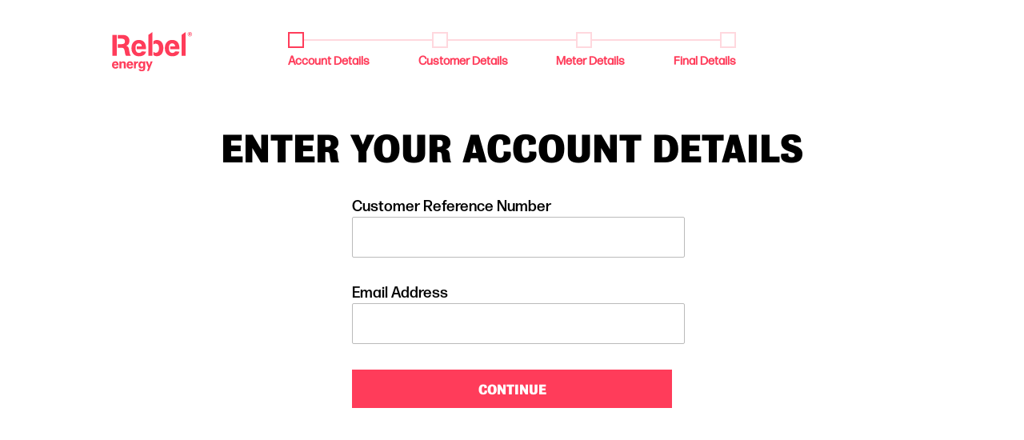

--- FILE ---
content_type: text/html
request_url: https://rebelenergy.com/moving-out
body_size: 30329
content:
<!DOCTYPE html>
  <html lang="en">
    <head>
      <meta charset="utf-8" />
      <meta name="viewport" content="width=device-width, initial-scale=1" />
      <meta name="theme-color" content="#000000" />
      <title>Rebel Energy</title>
      <link rel="manifest" href="https://s3-eu-west-2.amazonaws.com/react-app-prod-distbucket-2pgqtbzo1c75/manifest.json" />
      <link id="favicon" rel="shortcut icon" href="https://s3-eu-west-2.amazonaws.com/react-app-prod-distbucket-2pgqtbzo1c75/favicon.ico" />
      <link rel="stylesheet" href="https://s3-eu-west-2.amazonaws.com/react-app-prod-distbucket-2pgqtbzo1c75/index.css" />
      <script>
        window.__CONFIG__ = {"app":{"CHANNEL_URLS":[{"channel":-98,"channelName":"EntechAdmin","canOverridePc34":false,"canOverrideQuoteEacAQ":false,"canOverrideAlreadyOnSupplyError":false,"urlFragmentData":[{"urlFragment":"minus-ninety-eight"}],"returnRegSuccessBody":false,"superChannel":true,"disableIndustryEacValidation":false,"disableWinterWeighting":false,"disableRegistration":false,"canSubmitFutureRegistrations":false,"canSubmitPPM":false},{"channel":1,"canOverridePc34":false,"canOverrideQuoteEacAQ":false,"canOverrideAlreadyOnSupplyError":false,"urlFragmentData":[{"ignoreDefaultFixedTariffs":false,"ignoreDefaultVariableTariffs":false}],"returnRegSuccessBody":false,"superChannel":false,"disableIndustryEacValidation":false,"disableWinterWeighting":false,"disableRegistration":false,"canSubmitFutureRegistrations":false,"canSubmitPPM":false},{"channel":13,"channelName":"Bill Buddy","canOverridePc34":false,"canOverrideQuoteEacAQ":false,"canOverrideAlreadyOnSupplyError":false,"urlFragmentData":[{"ignoreDefaultFixedTariffs":true,"canBypassPaymentCheck":false,"fixedTariffOverrides":[297],"variableTariffOverrides":[],"canAddNewConnections":false,"canBypassBankCheck":false}],"returnRegSuccessBody":false,"superChannel":false,"disableIndustryEacValidation":false,"disableWinterWeighting":false,"disableRegistration":false,"canSubmitFutureRegistrations":false,"canSubmitPPM":false},{"channel":14,"channelName":"Dr Cost","canOverridePc34":false,"canOverrideQuoteEacAQ":false,"canOverrideAlreadyOnSupplyError":false,"urlFragmentData":[{"canBypassPaymentCheck":true,"fixedTariffOverrides":[297],"variableTariffOverrides":[],"canAddNewConnections":true,"canBypassBankCheck":true}],"returnRegSuccessBody":false,"superChannel":false,"disableIndustryEacValidation":false,"disableWinterWeighting":false,"disableRegistration":false,"canSubmitFutureRegistrations":false,"canSubmitPPM":false},{"channel":15,"channelName":"Home Box","canOverridePc34":false,"canOverrideQuoteEacAQ":false,"canOverrideAlreadyOnSupplyError":false,"urlFragmentData":[{"variableTariffOverrides":[],"fixedTariffOverrides":[250,251],"ignoreDefaultTariffs":false}],"returnRegSuccessBody":false,"superChannel":false,"disableIndustryEacValidation":true,"disableWinterWeighting":false,"disableRegistration":false,"canSubmitFutureRegistrations":false,"canSubmitPPM":false},{"channel":16,"channelName":"Billing Better","canOverridePc34":true,"canOverrideQuoteEacAQ":false,"canOverrideAlreadyOnSupplyError":false,"urlFragmentData":[{"canBypassPaymentCheck":true,"fixedTariffOverrides":[264,265,269,310],"variableTariffOverrides":[],"canBypassBankCheck":true,"ignoreDefaultTariffs":false}],"returnRegSuccessBody":false,"superChannel":false,"disableIndustryEacValidation":true,"disableWinterWeighting":false,"disableRegistration":false,"canSubmitFutureRegistrations":false,"canSubmitPPM":false},{"channel":17,"additionalChannels":[37],"channelName":"Muuvo","canOverridePc34":false,"canOverrideQuoteEacAQ":false,"canOverrideAlreadyOnSupplyError":false,"urlFragmentData":[{"ignoreDefaultFixedTariffs":true,"variableTariffOverrides":[],"fixedTariffOverrides":[294,297]}],"returnRegSuccessBody":false,"superChannel":false,"disableIndustryEacValidation":false,"disableWinterWeighting":false,"disableRegistration":false,"canSubmitFutureRegistrations":false,"canSubmitPPM":false},{"channel":18,"additionalChannels":[44],"channelName":"JustMoveIn","canOverridePc34":false,"canOverrideQuoteEacAQ":false,"canOverrideAlreadyOnSupplyError":false,"urlFragmentData":[{"variableTariffOverrides":[],"urlFragment":"justmovein","fixedTariffOverrides":[306,308]}],"returnRegSuccessBody":true,"superChannel":false,"disableIndustryEacValidation":true,"disableWinterWeighting":false,"disableRegistration":false,"canSubmitFutureRegistrations":false,"canSubmitPPM":false},{"channel":19,"additionalChannels":[32,50,16,15],"channelName":"Ittria","canOverridePc34":true,"canOverrideQuoteEacAQ":false,"canOverrideAlreadyOnSupplyError":false,"urlFragmentData":[{"ignoreDefaultFixedTariffs":true,"urlFragment":"ittria","fixedTariffOverrides":[297,216],"variableTariffOverrides":[],"canBypassBankCheck":true}],"returnRegSuccessBody":false,"superChannel":false,"disableIndustryEacValidation":false,"disableWinterWeighting":false,"disableRegistration":false,"canSubmitFutureRegistrations":false,"canSubmitPPM":false},{"channel":23,"channelName":"One Utility Bill","canOverridePc34":true,"canOverrideQuoteEacAQ":false,"canOverrideAlreadyOnSupplyError":false,"urlFragmentData":[{"ignoreDefaultFixedTariffs":true,"fixedTariffOverrides":[292,311],"variableTariffOverrides":[],"canBypassBankCheck":true,"canBypassPPMCheck":true}],"returnRegSuccessBody":false,"superChannel":false,"disableIndustryEacValidation":true,"disableWinterWeighting":false,"disableRegistration":false,"canSubmitFutureRegistrations":false,"canSubmitPPM":false},{"channel":24,"channelName":"Switcheroo","canOverridePc34":false,"canOverrideQuoteEacAQ":false,"canOverrideAlreadyOnSupplyError":false,"urlFragmentData":[{"variableTariffOverrides":[],"canOverrideQuoteEacAQ":true,"fixedTariffOverrides":[293,297]}],"returnRegSuccessBody":false,"superChannel":false,"disableIndustryEacValidation":false,"disableWinterWeighting":false,"disableRegistration":false,"canSubmitFutureRegistrations":false,"canSubmitPPM":false},{"channel":25,"canOverridePc34":false,"canOverrideQuoteEacAQ":false,"canOverrideAlreadyOnSupplyError":false,"urlFragmentData":[{"greetingParagraph":"Welcome to Rebel Energy","ignoreDefaultFixedTariffs":true,"greetingTitle":"Hello BeSmart customers","urlFragment":"besmart","fixedTariffOverrides":[225,297]}],"returnRegSuccessBody":false,"superChannel":false,"disableIndustryEacValidation":false,"disableWinterWeighting":false,"disableRegistration":false,"canSubmitFutureRegistrations":false,"canSubmitPPM":false},{"channel":26,"channelName":"The Bunch","canOverridePc34":false,"canOverrideQuoteEacAQ":false,"canOverrideAlreadyOnSupplyError":false,"urlFragmentData":[{"ignoreDefaultFixedTariffs":true,"canBypassPaymentCheck":true,"fixedTariffOverrides":[295,303],"variableTariffOverrides":[],"canBypassBankCheck":true}],"returnRegSuccessBody":false,"superChannel":false,"disableIndustryEacValidation":true,"disableWinterWeighting":false,"disableRegistration":false,"canSubmitFutureRegistrations":false,"canSubmitPPM":false},{"channel":29,"channelName":"Uni Homes","canOverridePc34":false,"canOverrideQuoteEacAQ":false,"canOverrideAlreadyOnSupplyError":false,"urlFragmentData":[{"fixedTariffOverrides":[237,270],"variableTariffOverrides":[],"canBypassBankCheck":true,"canBypassPPMCheck":true}],"returnRegSuccessBody":false,"superChannel":false,"disableIndustryEacValidation":false,"disableWinterWeighting":false,"disableRegistration":false,"canSubmitFutureRegistrations":false,"canSubmitPPM":false},{"channel":3,"canOverridePc34":false,"canOverrideQuoteEacAQ":false,"canOverrideAlreadyOnSupplyError":false,"urlFragmentData":[{"ignoreDefaultFixedTariffs":true,"fixedTariffOverrides":[312]}],"returnRegSuccessBody":false,"superChannel":false,"disableIndustryEacValidation":false,"disableWinterWeighting":false,"disableRegistration":false,"canSubmitFutureRegistrations":false,"canSubmitPPM":false},{"channel":31,"channelName":"Switchcraft","canOverridePc34":false,"canOverrideQuoteEacAQ":false,"canOverrideAlreadyOnSupplyError":false,"urlFragmentData":[{"ignoreDefaultFixedTariffs":true,"variableTariffOverrides":[],"fixedTariffOverrides":[297]}],"returnRegSuccessBody":false,"superChannel":false,"disableIndustryEacValidation":false,"disableWinterWeighting":false,"disableRegistration":false,"canSubmitFutureRegistrations":false,"canSubmitPPM":false},{"channel":32,"channelName":"Billing Better_voids","canOverridePc34":true,"canOverrideQuoteEacAQ":false,"canOverrideAlreadyOnSupplyError":false,"urlFragmentData":[{"ignoreDefaultFixedTariffs":false,"canBypassPaymentCheck":true,"fixedTariffOverrides":[264,265,269],"variableTariffOverrides":[],"canBypassBankCheck":true}],"returnRegSuccessBody":false,"superChannel":false,"disableIndustryEacValidation":true,"disableWinterWeighting":false,"disableRegistration":false,"canSubmitFutureRegistrations":false,"canSubmitPPM":false},{"channel":33,"channelName":"Nous","canOverridePc34":false,"canOverrideQuoteEacAQ":false,"canOverrideAlreadyOnSupplyError":false,"urlFragmentData":[{"ignoreDefaultFixedTariffs":true,"variableTariffOverrides":[],"fixedTariffOverrides":[297]}],"returnRegSuccessBody":false,"superChannel":false,"disableIndustryEacValidation":true,"disableWinterWeighting":false,"disableRegistration":false,"canSubmitFutureRegistrations":false,"canSubmitPPM":false},{"channel":34,"channelName":"Telephone Acquisitions","canOverridePc34":false,"canOverrideQuoteEacAQ":false,"canOverrideAlreadyOnSupplyError":true,"urlFragmentData":[{"ignoreDefaultFixedTariffs":true,"variableTariffOverrides":[],"fixedTariffOverrides":[294,299,300]}],"returnRegSuccessBody":false,"superChannel":false,"disableIndustryEacValidation":true,"disableWinterWeighting":false,"disableRegistration":false,"canSubmitFutureRegistrations":true,"canSubmitPPM":false},{"channel":35,"canOverridePc34":false,"canOverrideQuoteEacAQ":false,"canOverrideAlreadyOnSupplyError":false,"urlFragmentData":[{"ignoreDefaultFixedTariffs":false}],"returnRegSuccessBody":false,"superChannel":false,"disableIndustryEacValidation":false,"disableWinterWeighting":false,"disableRegistration":false,"canSubmitFutureRegistrations":false,"canSubmitPPM":false},{"channel":36,"canOverridePc34":false,"canOverrideQuoteEacAQ":false,"canOverrideAlreadyOnSupplyError":false,"urlFragmentData":[{"ignoreDefaultFixedTariffs":true,"greetingTitle":"Welcome As.One Customers","urlFragment":"asone","fixedTariffOverrides":[238]}],"returnRegSuccessBody":false,"superChannel":false,"disableIndustryEacValidation":false,"disableWinterWeighting":false,"disableRegistration":false,"canSubmitFutureRegistrations":false,"canSubmitPPM":false},{"channel":37,"channelName":"Muuvo_voids","canOverridePc34":false,"canOverrideQuoteEacAQ":false,"canOverrideAlreadyOnSupplyError":false,"urlFragmentData":[{"ignoreDefaultFixedTariffs":true,"canBypassPaymentCheck":true,"fixedTariffOverrides":[294,297],"variableTariffOverrides":[],"canBypassBankCheck":true}],"returnRegSuccessBody":false,"superChannel":false,"disableIndustryEacValidation":false,"disableWinterWeighting":false,"disableRegistration":false,"canSubmitFutureRegistrations":false,"canSubmitPPM":false},{"channel":38,"canOverridePc34":false,"canOverrideQuoteEacAQ":false,"canOverrideAlreadyOnSupplyError":false,"urlFragmentData":[{"greetingParagraph":"Thank you for your support","ignoreDefaultFixedTariffs":true,"greetingTitle":"Hello Diamonds Fans!","urlFragment":"diamonds","fixedTariffOverrides":[]},{"greetingParagraph":"Thank you for your support","ignoreDefaultFixedTariffs":true,"greetingTitle":"Hello Rushden Fans!","urlFragment":"rushden","fixedTariffOverrides":[297]}],"returnRegSuccessBody":false,"superChannel":false,"disableIndustryEacValidation":false,"disableWinterWeighting":false,"disableRegistration":false,"canSubmitFutureRegistrations":false,"canSubmitPPM":false},{"channel":39,"channelName":"Moving Hub","canOverridePc34":false,"canOverrideQuoteEacAQ":false,"canOverrideAlreadyOnSupplyError":false,"urlFragmentData":[{"ignoreDefaultFixedTariffs":true,"greetingTitle":"Welcome Movinghub customers","urlFragment":"movinghub","fixedTariffOverrides":[297],"variableTariffOverrides":[]}],"returnRegSuccessBody":false,"superChannel":false,"disableIndustryEacValidation":false,"disableWinterWeighting":false,"disableRegistration":false,"canSubmitFutureRegistrations":false,"canSubmitPPM":false},{"channel":40,"channelName":"Goodlord","canOverridePc34":false,"canOverrideQuoteEacAQ":false,"canOverrideAlreadyOnSupplyError":false,"urlFragmentData":[{"ignoreDefaultFixedTariffs":true,"variableTariffOverrides":[],"fixedTariffOverrides":[297]}],"returnRegSuccessBody":false,"superChannel":false,"disableIndustryEacValidation":false,"disableWinterWeighting":false,"disableRegistration":false,"canSubmitFutureRegistrations":false,"canSubmitPPM":false},{"channel":41,"channelName":"IAmMoving","canOverridePc34":false,"canOverrideQuoteEacAQ":false,"canOverrideAlreadyOnSupplyError":false,"urlFragmentData":[{"ignoreDefaultFixedTariffs":true,"variableTariffOverrides":[],"fixedTariffOverrides":[300,297]}],"returnRegSuccessBody":false,"superChannel":false,"disableIndustryEacValidation":false,"disableWinterWeighting":false,"disableRegistration":false,"canSubmitFutureRegistrations":false,"canSubmitPPM":false},{"channel":42,"channelName":"Tickd","canOverridePc34":false,"canOverrideQuoteEacAQ":false,"canOverrideAlreadyOnSupplyError":false,"urlFragmentData":[{"ignoreDefaultFixedTariffs":false,"fixedTariffOverrides":[],"ignoreDefaultVariableTariffs":false,"variableTariffOverrides":[]}],"returnRegSuccessBody":false,"superChannel":false,"disableIndustryEacValidation":false,"disableWinterWeighting":false,"disableRegistration":false,"canSubmitFutureRegistrations":false,"canSubmitPPM":false},{"channel":44,"channelName":"JustMoveIn_Voids","canOverridePc34":false,"canOverrideQuoteEacAQ":false,"canOverrideAlreadyOnSupplyError":false,"urlFragmentData":[{"fixedTariffOverrides":[306,308],"variableTariffOverrides":[],"canBypassBankCheck":true,"ignoreDefaultTariffs":false}],"returnRegSuccessBody":false,"superChannel":false,"disableIndustryEacValidation":true,"disableWinterWeighting":false,"disableRegistration":false,"canSubmitFutureRegistrations":false,"canSubmitPPM":false},{"channel":47,"channelName":"Gosford_All_Blacks","canOverridePc34":false,"canOverrideQuoteEacAQ":false,"canOverrideAlreadyOnSupplyError":false,"urlFragmentData":[{"greetingParagraph":"Come on All Blacks","ignoreDefaultFixedTariffs":true,"greetingTitle":"Gosford All Blacks","urlFragment":"gosford","fixedTariffOverrides":[297]}],"returnRegSuccessBody":false,"superChannel":false,"disableIndustryEacValidation":false,"disableWinterWeighting":false,"disableRegistration":false,"canSubmitFutureRegistrations":false,"canSubmitPPM":false},{"channel":48,"canOverridePc34":false,"canOverrideQuoteEacAQ":false,"canOverrideAlreadyOnSupplyError":false,"urlFragmentData":[{"greetingParagraph":"Support the club!","ignoreDefaultFixedTariffs":true,"greetingTitle":"Washington FC","urlFragment":"wfc","fixedTariffOverrides":[238]}],"returnRegSuccessBody":false,"superChannel":false,"disableIndustryEacValidation":false,"disableWinterWeighting":false,"disableRegistration":false,"canSubmitFutureRegistrations":false,"canSubmitPPM":false},{"channel":49,"canOverridePc34":false,"canOverrideQuoteEacAQ":false,"canOverrideAlreadyOnSupplyError":false,"urlFragmentData":[{"greetingParagraph":"Come on the Blues!","ignoreDefaultFixedTariffs":true,"greetingTitle":"Bedford Blues","urlFragment":"blues","fixedTariffOverrides":[238]}],"returnRegSuccessBody":false,"superChannel":false,"disableIndustryEacValidation":false,"disableWinterWeighting":false,"disableRegistration":false,"canSubmitFutureRegistrations":false,"canSubmitPPM":false},{"channel":50,"channelName":"Billing Better_unlimited","canOverridePc34":true,"canOverrideQuoteEacAQ":false,"canOverrideAlreadyOnSupplyError":false,"urlFragmentData":[{"ignoreDefaultFixedTariffs":false,"canBypassPaymentCheck":true,"fixedTariffOverrides":[264,265,269],"variableTariffOverrides":[],"canBypassBankCheck":true}],"returnRegSuccessBody":false,"superChannel":false,"disableIndustryEacValidation":true,"disableWinterWeighting":false,"disableRegistration":false,"canSubmitFutureRegistrations":false,"canSubmitPPM":false},{"channel":51,"channelName":"Amber","canOverridePc34":false,"canOverrideQuoteEacAQ":false,"canOverrideAlreadyOnSupplyError":false,"urlFragmentData":[{"ignoreDefaultFixedTariffs":true,"fixedTariffOverrides":[297],"variableTariffOverrides":[],"canBypassBankCheck":true}],"returnRegSuccessBody":false,"superChannel":false,"disableIndustryEacValidation":false,"disableWinterWeighting":false,"disableRegistration":false,"canSubmitFutureRegistrations":false,"canSubmitPPM":false},{"channel":52,"channelName":"IAmMoving_voids","canOverridePc34":false,"canOverrideQuoteEacAQ":false,"canOverrideAlreadyOnSupplyError":false,"urlFragmentData":[{"ignoreDefaultFixedTariffs":true,"canBypassPaymentCheck":true,"fixedTariffOverrides":[300,297],"variableTariffOverrides":[],"canBypassBankCheck":true}],"returnRegSuccessBody":false,"superChannel":false,"disableIndustryEacValidation":false,"disableWinterWeighting":false,"disableRegistration":false,"canSubmitFutureRegistrations":false,"canSubmitPPM":false},{"channel":58,"canOverridePc34":false,"canOverrideQuoteEacAQ":false,"canOverrideAlreadyOnSupplyError":false,"urlFragmentData":[{"ignoreDefaultFixedTariffs":true,"canBypassPaymentCheck":true,"fixedTariffOverrides":[238],"canBypassBankCheck":true}],"returnRegSuccessBody":false,"superChannel":false,"disableIndustryEacValidation":false,"disableWinterWeighting":false,"disableRegistration":false,"canSubmitFutureRegistrations":false,"canSubmitPPM":false},{"channel":60,"channelName":"LRAC","canOverridePc34":false,"canOverrideQuoteEacAQ":false,"canOverrideAlreadyOnSupplyError":false,"urlFragmentData":[{"ignoreDefaultFixedTariffs":false,"variableTariffOverrides":[],"fixedTariffOverrides":[297]}],"returnRegSuccessBody":true,"superChannel":false,"disableIndustryEacValidation":false,"disableWinterWeighting":false,"disableRegistration":false,"canSubmitFutureRegistrations":false,"canSubmitPPM":false},{"channel":61,"channelName":"Client-Flo","canOverridePc34":false,"canOverrideQuoteEacAQ":false,"canOverrideAlreadyOnSupplyError":false,"urlFragmentData":[{"ignoreDefaultFixedTariffs":false,"variableTariffOverrides":[],"fixedTariffOverrides":[297]}],"returnRegSuccessBody":false,"superChannel":false,"disableIndustryEacValidation":false,"disableWinterWeighting":false,"disableRegistration":false,"canSubmitFutureRegistrations":false,"canSubmitPPM":false},{"channel":63,"channelName":"MadCo","canOverridePc34":false,"canOverrideQuoteEacAQ":false,"canOverrideAlreadyOnSupplyError":false,"urlFragmentData":[{"ignoreDefaultFixedTariffs":false,"variableTariffOverrides":[],"fixedTariffOverrides":[297]}],"returnRegSuccessBody":false,"superChannel":false,"disableIndustryEacValidation":false,"disableWinterWeighting":false,"disableRegistration":false,"canSubmitFutureRegistrations":false,"canSubmitPPM":false},{"channel":64,"canOverridePc34":false,"canOverrideQuoteEacAQ":false,"canOverrideAlreadyOnSupplyError":false,"urlFragmentData":[{"ignoreDefaultFixedTariffs":false}],"returnRegSuccessBody":false,"superChannel":false,"disableIndustryEacValidation":false,"disableWinterWeighting":false,"disableRegistration":false,"canSubmitFutureRegistrations":false,"canSubmitPPM":false},{"channel":65,"channelName":"Embrace","canOverridePc34":false,"canOverrideQuoteEacAQ":false,"canOverrideAlreadyOnSupplyError":false,"urlFragmentData":[{"ignoreDefaultFixedTariffs":true,"canBypassPaymentCheck":false,"fixedTariffOverrides":[297],"canAddNewConnections":false,"canBypassBankCheck":false}],"returnRegSuccessBody":false,"superChannel":false,"disableIndustryEacValidation":false,"disableWinterWeighting":false,"disableRegistration":false,"canSubmitFutureRegistrations":false,"canSubmitPPM":false},{"channel":66,"channelName":"Ebico","canOverridePc34":false,"canOverrideQuoteEacAQ":false,"canOverrideAlreadyOnSupplyError":false,"overrideOrganisationId":2,"overrideContractStatus":3,"urlFragmentData":[{"ignoreDefaultFixedTariffs":true,"fixedTariffOverrides":[280,281],"ignoreDefaultVariableTariffs":true,"variableTariffOverrides":[304,305,313,315],"canAddNewConnections":false,"canBypassBankCheck":false,"canBypassPaymentCheck":false,"canBypassPPMCheck":true}],"returnRegSuccessBody":false,"superChannel":false,"electricMinTolerance":1,"gasMinTolerance":1,"disableIndustryEacValidation":true,"disableWinterWeighting":false,"disableRegistration":false,"canSubmitFutureRegistrations":false,"canSubmitPPM":false},{"channel":68,"channelName":"My Utility Genius","canOverridePc34":false,"canOverrideQuoteEacAQ":false,"canOverrideAlreadyOnSupplyError":false,"urlFragmentData":[{"ignoreDefaultFixedTariffs":true,"fixedTariffOverrides":[297,296],"ignoreDefaultVariableTariffs":false,"variableTariffOverrides":[],"canAddNewConnections":false,"canBypassBankCheck":false,"canBypassPaymentCheck":false}],"returnRegSuccessBody":false,"superChannel":false,"disableIndustryEacValidation":false,"disableWinterWeighting":false,"disableRegistration":false,"canSubmitFutureRegistrations":false,"canSubmitPPM":false},{"channel":69,"canOverridePc34":false,"canOverrideQuoteEacAQ":false,"canOverrideAlreadyOnSupplyError":false,"urlFragmentData":[{"ignoreDefaultFixedTariffs":true,"canBypassPaymentCheck":false,"fixedTariffOverrides":[224],"canAddNewConnections":false,"canBypassBankCheck":false}],"returnRegSuccessBody":false,"superChannel":false,"disableIndustryEacValidation":false,"disableWinterWeighting":false,"disableRegistration":false,"canSubmitFutureRegistrations":false,"canSubmitPPM":false},{"channel":72,"channelName":"Vivid Outsourcing","canOverridePc34":false,"canOverrideQuoteEacAQ":false,"canOverrideAlreadyOnSupplyError":false,"urlFragmentData":[{"ignoreDefaultFixedTariffs":true,"canBypassPaymentCheck":false,"fixedTariffOverrides":[297],"canAddNewConnections":false,"canBypassBankCheck":false}],"returnRegSuccessBody":false,"superChannel":false,"disableIndustryEacValidation":false,"disableWinterWeighting":false,"disableRegistration":false,"canSubmitFutureRegistrations":false,"canSubmitPPM":false},{"channel":73,"channelName":"TCH","canOverridePc34":false,"canOverrideQuoteEacAQ":true,"canOverrideAlreadyOnSupplyError":false,"urlFragmentData":[{"ignoreDefaultFixedTariffs":true,"fixedTariffOverrides":[319],"variableTariffOverrides":[],"canAddNewConnections":false,"canBypassBankCheck":false,"canBypassPaymentCheck":false,"canOverrideQuoteEacAQ":true,"canBypassPPMCheck":false}],"returnRegSuccessBody":false,"superChannel":false,"disableIndustryEacValidation":true,"disableWinterWeighting":true,"disableRegistration":false,"canSubmitFutureRegistrations":false,"canSubmitPPM":false},{"channel":74,"canOverridePc34":false,"canOverrideQuoteEacAQ":false,"canOverrideAlreadyOnSupplyError":false,"urlFragmentData":[{"ignoreDefaultFixedTariffs":true,"ignoreDefaultVariableTariffs":false,"fixedTariffOverrides":[298]}],"returnRegSuccessBody":false,"superChannel":false,"disableIndustryEacValidation":false,"disableWinterWeighting":false,"disableRegistration":false,"canSubmitFutureRegistrations":false,"canSubmitPPM":false},{"channel":75,"canOverridePc34":false,"canOverrideQuoteEacAQ":false,"canOverrideAlreadyOnSupplyError":false,"urlFragmentData":[{"ignoreDefaultFixedTariffs":true,"ignoreDefaultVariableTariffs":true,"fixedTariffOverrides":[]}],"returnRegSuccessBody":true,"superChannel":false,"disableIndustryEacValidation":false,"disableWinterWeighting":false,"disableRegistration":false,"canSubmitFutureRegistrations":false,"canSubmitPPM":false},{"channel":77,"channelName":"HomeUnity","canOverridePc34":false,"canOverrideQuoteEacAQ":false,"canOverrideAlreadyOnSupplyError":false,"urlFragmentData":[{"ignoreDefaultFixedTariffs":true,"urlFragment":"HomeUnity","fixedTariffOverrides":[297],"variableTariffOverrides":[]}],"returnRegSuccessBody":false,"superChannel":false,"disableIndustryEacValidation":false,"disableWinterWeighting":false,"disableRegistration":false,"canSubmitFutureRegistrations":false,"canSubmitPPM":false},{"channel":80,"channelName":"Switch UK","canOverridePc34":false,"canOverrideQuoteEacAQ":false,"canOverrideAlreadyOnSupplyError":false,"urlFragmentData":[{"ignoreDefaultFixedTariffs":true,"fixedTariffOverrides":[297],"ignoreDefaultVariableTariffs":false,"variableTariffOverrides":[]}],"returnRegSuccessBody":false,"superChannel":false,"disableIndustryEacValidation":false,"disableWinterWeighting":false,"disableRegistration":false,"canSubmitFutureRegistrations":false,"canSubmitPPM":false},{"channel":81,"channelName":"Betr Outsourcing","canOverridePc34":false,"canOverrideQuoteEacAQ":true,"canOverrideAlreadyOnSupplyError":false,"urlFragmentData":[{"ignoreDefaultFixedTariffs":true,"fixedTariffOverrides":[319],"variableTariffOverrides":[],"canAddNewConnections":false,"canBypassBankCheck":false,"canBypassPaymentCheck":false,"canOverrideQuoteEacAQ":true,"canBypassPPMCheck":false}],"returnRegSuccessBody":false,"superChannel":false,"disableIndustryEacValidation":true,"disableWinterWeighting":true,"disableRegistration":false,"canSubmitFutureRegistrations":false,"canSubmitPPM":false},{"channel":82,"channelName":"Compliance Test","canOverridePc34":false,"canOverrideQuoteEacAQ":true,"canOverrideAlreadyOnSupplyError":true,"urlFragmentData":[{"ignoreDefaultFixedTariffs":true,"fixedTariffOverrides":[319],"canAddNewConnections":false,"canBypassBankCheck":false,"canBypassPaymentCheck":false,"canOverrideQuoteEacAQ":true,"canBypassPPMCheck":false}],"returnRegSuccessBody":false,"superChannel":false,"disableIndustryEacValidation":true,"disableWinterWeighting":true,"disableRegistration":true,"canSubmitFutureRegistrations":false,"canSubmitPPM":false},{"channel":83,"channelName":"Sero","canOverridePc34":false,"canOverrideQuoteEacAQ":false,"canOverrideAlreadyOnSupplyError":false,"urlFragmentData":[{"ignoreDefaultFixedTariffs":false}],"returnRegSuccessBody":false,"superChannel":false,"disableIndustryEacValidation":false,"disableWinterWeighting":false,"disableRegistration":false,"canSubmitFutureRegistrations":false,"canSubmitPPM":false}],"TITLE":"Rebel Energy","THEME_COLOR":"#000000","URL":"https://wqkri9vykf.execute-api.eu-west-2.amazonaws.com/prod","DIST_URL":"https://s3-eu-west-2.amazonaws.com/react-app-prod-distbucket-2pgqtbzo1c75","PUBLIC_URL":"https://s3-eu-west-2.amazonaws.com/react-app-prod-distbucket-2pgqtbzo1c75","WORDPRESS_CONTENT_URL":"https://ubnnujkfkxyljxb13ufaew8ld62fu2km.rebelenergy.com/wp-json/wp/v2/","API_ENDPOINTS_URL":"https://api.rebelenergy.com","GET_A_QUOTE_FLAG":true,"RECAPTCHA_SITE":"6LdWmOQgAAAAAHxv1fWqznzrBcuAL0K--KLTZ5z6","PARTNER_QUOTE_POOL_ID":"eu-west-2_AcvOro1L2","PARTNER_QUOTE_CLIENT_ID":"28f5p105m5dmblv3mcdmeqr70a","ENABLE_SECRET_VARIABLE_TARIFF":false,"USE_HOUSE_SIZE_CONSUMPTION":true,"SHOW_SSD_CHANGES":true,"SHOW_COT_CHANGES":true,"SHOW_COT_IN_CHANGES":false,"SHOW_PSR_CHANGES":true,"SHOW_PAYMENT_CHANGES":true,"SHOW_ADD_PSR_CHANGES":false,"SHOW_QUARTERLY_PRICE_CHANGE":true,"SHOW_CUSTOMER_SURVEY":false,"SHOW_GENERAL_QUERY":false,"SHOW_CANCELLATION_FORM":false,"SHOW_PSR_FORM":false,"SHOW_DIRECT_DEBIT":true,"SHOW_SUBMIT_READING":true,"SHOW_MODERN_SLAVERY_ACT_LINK":false,"MODERN_SLAVERY_ACT_PDF_URL":"https://ubnnujkfkxyljxb13ufaew8ld62fu2km.rebelenergy.com/wp-content/uploads/2025/03/CS-04-Modern-Slavery-Policy_25.pdf","CUSTOMER_SURVEY_REFERENCE_VALIDATION":false,"ENABLE_RENEWALS":true,"ENABLE_PARTNER_RENEWALS":true,"ENABLE_MULTI_TARIFF_QUOTE":true,"OPAYO_URL":"https://live.sagepay.com/gateway/service/vspform-register.vsp","ELECTRIC_MIN_TOLERANCE_PC1":"1000","ELECTRIC_MAX_TOLERANCE_PC1":"72000","GAS_MIN_TOLERANCE":"500","GAS_MAX_TOLERANCE":"72000"}};
      </script>
    </head>
    <body>
      <div id="root"><div class="wizard-container"><div class="yptQ+CU1f0NmWTAsHEJLsQ=="><div class="+i0VRsqdPc1LqYkbRQjGcA=="><a href="/"><img src="https://s3-eu-west-2.amazonaws.com/react-app-prod-distbucket-2pgqtbzo1c75/img/Rebel_Energy_Logo.svg" title="Rebel Energy" alt="Rebel Energy" height="50"/></a></div><div class="QuxIMuYXpaU1lcHmEaKBOg=="><div class="z9WIXpOhfQzHpBQ-baByoQ=="><div class="fzTSBr4mtOmA+95c75Ztnw=="><div class="qRZkfiiCwqSKiiaXgvH18A== dQaw40qCmi0WPpNWyYZ+Qg=="><svg width="15" height="12" fill="none" xmlns="http://www.w3.org/2000/svg"><path d="M6.284 10.422L4.814 12l-1.47-1.578L.915 7.818l1.47-1.578 2.428 2.604L13.057 0l1.47 1.578-8.243 8.844z" fill="#fff"></path></svg></div><div class="lPxQBScVjn6sUj8L+JE7Qg=="></div><div class="qRZkfiiCwqSKiiaXgvH18A=="><svg width="15" height="12" fill="none" xmlns="http://www.w3.org/2000/svg"><path d="M6.284 10.422L4.814 12l-1.47-1.578L.915 7.818l1.47-1.578 2.428 2.604L13.057 0l1.47 1.578-8.243 8.844z" fill="#fff"></path></svg></div><div class="lPxQBScVjn6sUj8L+JE7Qg=="></div><div class="qRZkfiiCwqSKiiaXgvH18A=="><svg width="15" height="12" fill="none" xmlns="http://www.w3.org/2000/svg"><path d="M6.284 10.422L4.814 12l-1.47-1.578L.915 7.818l1.47-1.578 2.428 2.604L13.057 0l1.47 1.578-8.243 8.844z" fill="#fff"></path></svg></div><div class="lPxQBScVjn6sUj8L+JE7Qg=="></div><div class="qRZkfiiCwqSKiiaXgvH18A=="><svg width="15" height="12" fill="none" xmlns="http://www.w3.org/2000/svg"><path d="M6.284 10.422L4.814 12l-1.47-1.578L.915 7.818l1.47-1.578 2.428 2.604L13.057 0l1.47 1.578-8.243 8.844z" fill="#fff"></path></svg></div></div><div class="EYXH7NGpacpQ1-VTzDaOBA=="><p class="VdeGqMLIpj7IJgKfsE-uQQ==">Account Details</p><p class="VdeGqMLIpj7IJgKfsE-uQQ==">Customer Details</p><p class="VdeGqMLIpj7IJgKfsE-uQQ==">Meter Details</p><p class="VdeGqMLIpj7IJgKfsE-uQQ==">Final Details</p></div></div></div></div><h3 class="step-header">Enter your account details</h3><div class="step-body"><div class="jiq0hHYttgxajSahbhCvqg=="><label class="XpGNYCRZW-OiPYYjxAQamg== paragraph-bold">Customer Reference Number</label><div class="LiA1PzyQj6yQmFz2+6UnYw=="><input type="text" value="" class="PluDDKxy1YkTN5TqQCkvCw=="/></div></div><div class="jiq0hHYttgxajSahbhCvqg=="><label class="XpGNYCRZW-OiPYYjxAQamg== paragraph-bold">Email Address</label><div class="LiA1PzyQj6yQmFz2+6UnYw=="><input type="email" value="" class="PluDDKxy1YkTN5TqQCkvCw=="/></div></div><button class="EoQb2+flRhDL8LZG-b3+zw==" style="width:100%;height:48px;opacity:1">Continue</button></div></div></div>
      <script src="https://s3-eu-west-2.amazonaws.com/react-app-prod-distbucket-2pgqtbzo1c75/index.js"></script>
    </body>
  </html>

--- FILE ---
content_type: text/css
request_url: https://s3-eu-west-2.amazonaws.com/react-app-prod-distbucket-2pgqtbzo1c75/index.css
body_size: 733111
content:
.z9WIXpOhfQzHpBQ-baByoQ\=\={max-width:400px;margin:0 auto;position:relative}.z9WIXpOhfQzHpBQ-baByoQ\=\= .qRZkfiiCwqSKiiaXgvH18A\=\={border:2px solid #ffd8de;width:16px;height:16px;flex-shrink:0;display:flex;align-items:center;justify-content:center}.z9WIXpOhfQzHpBQ-baByoQ\=\= .qRZkfiiCwqSKiiaXgvH18A\=\=.dQaw40qCmi0WPpNWyYZ\+Qg\=\={border-color:#ff3c5a}.z9WIXpOhfQzHpBQ-baByoQ\=\= .qRZkfiiCwqSKiiaXgvH18A\=\=.\+AkSf-kwxcDuq7tXqpiijw\=\={border-color:#ff3c5a;background-color:#ff3c5a}.z9WIXpOhfQzHpBQ-baByoQ\=\= .fzTSBr4mtOmA\+95c75Ztnw\=\={display:flex;align-items:center;margin-bottom:8px}.z9WIXpOhfQzHpBQ-baByoQ\=\= .lPxQBScVjn6sUj8L\+JE7Qg\=\={height:2px;width:100%;background-color:#ffd8de}.z9WIXpOhfQzHpBQ-baByoQ\=\= .lPxQBScVjn6sUj8L\+JE7Qg\=\=.\+AkSf-kwxcDuq7tXqpiijw\=\={background-color:#ff3c5a}.z9WIXpOhfQzHpBQ-baByoQ\=\= .VdeGqMLIpj7IJgKfsE-uQQ\=\={font-weight:bold;color:#ff3c5a;font-size:1.5rem;line-height:120%}.z9WIXpOhfQzHpBQ-baByoQ\=\= .EYXH7NGpacpQ1-VTzDaOBA\=\={display:flex;align-items:center;margin:0 auto;justify-content:space-between;gap:1.5rem}@media only screen and (min-width: 768px){.z9WIXpOhfQzHpBQ-baByoQ\=\={max-width:560px}}.z9WIXpOhfQzHpBQ-baByoQ\=\=.sMf2cWjhy6YtILdrLW-JHA\=\= *{font-family:"gotham-bold" !important}.z9WIXpOhfQzHpBQ-baByoQ\=\=.sMf2cWjhy6YtILdrLW-JHA\=\= .qRZkfiiCwqSKiiaXgvH18A\=\={border-color:#e8b0d1}.z9WIXpOhfQzHpBQ-baByoQ\=\=.sMf2cWjhy6YtILdrLW-JHA\=\= .qRZkfiiCwqSKiiaXgvH18A\=\=.dQaw40qCmi0WPpNWyYZ\+Qg\=\={border-color:#e5007d}.z9WIXpOhfQzHpBQ-baByoQ\=\=.sMf2cWjhy6YtILdrLW-JHA\=\= .qRZkfiiCwqSKiiaXgvH18A\=\=.\+AkSf-kwxcDuq7tXqpiijw\=\={border-color:#e5007d;background-color:#e5007d}.z9WIXpOhfQzHpBQ-baByoQ\=\=.sMf2cWjhy6YtILdrLW-JHA\=\= .lPxQBScVjn6sUj8L\+JE7Qg\=\={background-color:#e8b0d1}.z9WIXpOhfQzHpBQ-baByoQ\=\=.sMf2cWjhy6YtILdrLW-JHA\=\= .lPxQBScVjn6sUj8L\+JE7Qg\=\=.\+AkSf-kwxcDuq7tXqpiijw\=\={background-color:#e5007d}.z9WIXpOhfQzHpBQ-baByoQ\=\=.sMf2cWjhy6YtILdrLW-JHA\=\= .VdeGqMLIpj7IJgKfsE-uQQ\=\={color:#e5007d}.z9WIXpOhfQzHpBQ-baByoQ\=\=._7UAgRi1xFbAtjU9jADlYaA\=\= *{font-family:"forma-djr-text-bold" !important}.z9WIXpOhfQzHpBQ-baByoQ\=\=._7UAgRi1xFbAtjU9jADlYaA\=\= .qRZkfiiCwqSKiiaXgvH18A\=\={border-color:#ffd8de}.z9WIXpOhfQzHpBQ-baByoQ\=\=._7UAgRi1xFbAtjU9jADlYaA\=\= .qRZkfiiCwqSKiiaXgvH18A\=\=.dQaw40qCmi0WPpNWyYZ\+Qg\=\={border-color:#ff3c5a}.z9WIXpOhfQzHpBQ-baByoQ\=\=._7UAgRi1xFbAtjU9jADlYaA\=\= .qRZkfiiCwqSKiiaXgvH18A\=\=.\+AkSf-kwxcDuq7tXqpiijw\=\={border-color:#ff3c5a;background-color:#ff3c5a}.z9WIXpOhfQzHpBQ-baByoQ\=\=._7UAgRi1xFbAtjU9jADlYaA\=\= .lPxQBScVjn6sUj8L\+JE7Qg\=\={background-color:#ffd8de}.z9WIXpOhfQzHpBQ-baByoQ\=\=._7UAgRi1xFbAtjU9jADlYaA\=\= .lPxQBScVjn6sUj8L\+JE7Qg\=\=.\+AkSf-kwxcDuq7tXqpiijw\=\={background-color:#ff3c5a}.z9WIXpOhfQzHpBQ-baByoQ\=\=._7UAgRi1xFbAtjU9jADlYaA\=\= .VdeGqMLIpj7IJgKfsE-uQQ\=\={color:#ff3c5a}
.yptQ\+CU1f0NmWTAsHEJLsQ\=\={display:grid;grid-template-columns:1fr 2fr 1fr;grid-template-rows:repeat(3, 1fr);row-gap:1em}.yptQ\+CU1f0NmWTAsHEJLsQ\=\= .\+i0VRsqdPc1LqYkbRQjGcA\=\={grid-column:1;grid-row:1}.yptQ\+CU1f0NmWTAsHEJLsQ\=\= .pbHNOsflD778fuPmbKhoAQ\=\={grid-column:1;grid-row:3;display:block;color:#ff3c5a;font-weight:bold;position:relative;margin-left:24px}.yptQ\+CU1f0NmWTAsHEJLsQ\=\= .pbHNOsflD778fuPmbKhoAQ\=\=::before{position:absolute;content:"";background-repeat:no-repeat;background-position:center;width:14px;height:21px;margin-left:-24px;-webkit-background-size:cover;-moz-background-size:cover;-o-background-size:cover;background-size:contain;-webkit-mask:url([data-uri]) no-repeat center;mask:url([data-uri]) no-repeat center;background-color:#ff3c5a}.yptQ\+CU1f0NmWTAsHEJLsQ\=\= .QuxIMuYXpaU1lcHmEaKBOg\=\={grid-column:1/4;grid-row:2}.yptQ\+CU1f0NmWTAsHEJLsQ\=\=.c2OJ\+8nF2CQG-8v-ZlDqKg\=\= *{font-family:"gotham-bold" !important}.yptQ\+CU1f0NmWTAsHEJLsQ\=\=.c2OJ\+8nF2CQG-8v-ZlDqKg\=\= .pbHNOsflD778fuPmbKhoAQ\=\={color:#e5007d}.yptQ\+CU1f0NmWTAsHEJLsQ\=\=.c2OJ\+8nF2CQG-8v-ZlDqKg\=\= .pbHNOsflD778fuPmbKhoAQ\=\=::before{background-color:#e5007d}.yptQ\+CU1f0NmWTAsHEJLsQ\=\=.lpaixZxq48DIz28U5SiDAA\=\= *{font-family:"forma-djr-text-bold" !important}.yptQ\+CU1f0NmWTAsHEJLsQ\=\=.lpaixZxq48DIz28U5SiDAA\=\= .pbHNOsflD778fuPmbKhoAQ\=\={color:#ff3c5a}.yptQ\+CU1f0NmWTAsHEJLsQ\=\=.lpaixZxq48DIz28U5SiDAA\=\= .pbHNOsflD778fuPmbKhoAQ\=\=::before{background-color:#ff3c5a}@media only screen and (min-width: 768px){.yptQ\+CU1f0NmWTAsHEJLsQ\=\={grid-template-rows:repeat(2, 1fr)}.yptQ\+CU1f0NmWTAsHEJLsQ\=\= .\+i0VRsqdPc1LqYkbRQjGcA\=\={grid-column:1;grid-row:1}.yptQ\+CU1f0NmWTAsHEJLsQ\=\= .pbHNOsflD778fuPmbKhoAQ\=\={grid-column:1;grid-row:2}.yptQ\+CU1f0NmWTAsHEJLsQ\=\= .QuxIMuYXpaU1lcHmEaKBOg\=\={grid-column:2;grid-row:1}}
._60YVaowUh3bEPjidm\+EAAg\=\={max-width:45%;margin:0 auto}._60YVaowUh3bEPjidm\+EAAg\=\= .wmTYCRKyt\+MdDFPI1gv\+6A\=\={padding:15px}._60YVaowUh3bEPjidm\+EAAg\=\= .ZiAMWQmbLV-ooL8sH2jlyg\=\={background-color:rgba(255,0,0,.1)}._60YVaowUh3bEPjidm\+EAAg\=\= .Huw12ve\+gAeVo5rCfplBHg\=\={text-align:left;padding:20px 10px;margin:5px 0}._60YVaowUh3bEPjidm\+EAAg\=\= .Huw12ve\+gAeVo5rCfplBHg\=\= .\+RYiz16b1qq6SF1\+o2omVA\=\={display:flex;flex-direction:row;width:fit-content}._60YVaowUh3bEPjidm\+EAAg\=\= .Huw12ve\+gAeVo5rCfplBHg\=\= .VNiNu\+uiekNGCn7pJDQy8A\=\={padding:0 20px;justify-content:space-evenly}._60YVaowUh3bEPjidm\+EAAg\=\= .Huw12ve\+gAeVo5rCfplBHg\=\= .VNiNu\+uiekNGCn7pJDQy8A\=\= .X\+EJEqWaQeHQJHx4v6jEqA\=\={padding:2.5px 25px;display:flex;flex-direction:row}
.jiq0hHYttgxajSahbhCvqg\=\={text-align:left}.jiq0hHYttgxajSahbhCvqg\=\= .XpGNYCRZW-OiPYYjxAQamg\=\={margin-bottom:6px}.jiq0hHYttgxajSahbhCvqg\=\= ._5SW61gJHLhjsnIA4lgu1hg\=\={color:#f40f0f;margin-bottom:6px}.jiq0hHYttgxajSahbhCvqg\=\= ._7TH4\+KROkRYOf4HvqgpNbA\=\={margin-left:6px}.jiq0hHYttgxajSahbhCvqg\=\= .LiA1PzyQj6yQmFz2\+6UnYw\=\={display:flex;align-items:center}.jiq0hHYttgxajSahbhCvqg\=\= .PluDDKxy1YkTN5TqQCkvCw\=\={height:47px;width:100%;min-width:100%;max-width:100%;padding-left:12px;border:1px solid #bbb;border-radius:2px}.jiq0hHYttgxajSahbhCvqg\=\= .PluDDKxy1YkTN5TqQCkvCw\=\=:focus{outline:2px solid #ffc452;border-color:#000}@media only screen and (min-width: 480px){.jiq0hHYttgxajSahbhCvqg\=\= .PluDDKxy1YkTN5TqQCkvCw\=\={font-size:1.7rem;line-height:2.295rem}}@media only screen and (min-width: 768px){.jiq0hHYttgxajSahbhCvqg\=\= .PluDDKxy1YkTN5TqQCkvCw\=\={font-size:1.8rem;line-height:2.43rem}}@media only screen and (min-width: 1140px){.jiq0hHYttgxajSahbhCvqg\=\= .PluDDKxy1YkTN5TqQCkvCw\=\={font-size:1.9rem;line-height:2.565rem}}.jiq0hHYttgxajSahbhCvqg\=\= .btm3nmBnH9wVSlEVChU1RA\=\={margin-bottom:6px}.jiq0hHYttgxajSahbhCvqg\=\=.WQ0peZyXDHHOOBRnv61uVQ\=\= *{font-family:"gotham-medium" !important}.jiq0hHYttgxajSahbhCvqg\=\=.DPQLhDuyxu3WMQiVF3G7IQ\=\= *{font-family:"forma-djr-text-regular" !important}
.bOyem7pxTS6EoB\+nWw0tQw\=\={width:36px;height:36px;border-radius:36px;border:1px solid #bbb;display:flex;align-items:center;justify-content:center;position:relative}.bOyem7pxTS6EoB\+nWw0tQw\=\=.-mvXCZBN7j7aYRk3ch4xNw\=\=:focus{outline:none}.bOyem7pxTS6EoB\+nWw0tQw\=\=.-mvXCZBN7j7aYRk3ch4xNw\=\=:focus .elftZ34VVP9wfhEw5bwvPQ\=\={position:absolute;top:-3px;left:-3px;width:40px;height:40px;border:2px solid #ffc452;border-radius:40px}.bOyem7pxTS6EoB\+nWw0tQw\=\=.kUms4H8lx2OX8k\+GV3m6wQ\=\={border:1px solid #000}.bOyem7pxTS6EoB\+nWw0tQw\=\= ._6ydDLxyWEWW-KBof2M66tA\=\={background-color:#ff3c5a;width:22px;height:22px;border-radius:22px}.bOyem7pxTS6EoB\+nWw0tQw\=\=.baI46QCx8eF3FUCxtojz5g\=\= ._6ydDLxyWEWW-KBof2M66tA\=\={background-color:#e5007d}.bOyem7pxTS6EoB\+nWw0tQw\=\=.toh0yT7shE-pZLDyFP2fYA\=\= ._6ydDLxyWEWW-KBof2M66tA\=\={background-color:#ff3c5a}
.EoQb2\+flRhDL8LZG-b3\+zw\=\={background-color:#ff3c5a;color:#fff;padding:16px;font-size:1.6rem;line-height:1.92rem;font-weight:700;font-family:"bureau-grot-bold";border:0;text-transform:uppercase;display:block;margin:0 auto;cursor:pointer}.EoQb2\+flRhDL8LZG-b3\+zw\=\=:hover{opacity:1;background-color:#d1233e}.EoQb2\+flRhDL8LZG-b3\+zw\=\=:focus{outline:2px solid #ffc452}.EoQb2\+flRhDL8LZG-b3\+zw\=\=:disabled{opacity:.5;cursor:not-allowed}.EoQb2\+flRhDL8LZG-b3\+zw\=\= ._9gD0YzGhpHk-n\+BVZngWmA\=\={width:20px;height:20px;position:relative;animation:quok3Xf01duiMlt4T-jGXQ\=\= .9s ease alternate infinite;animation-delay:.36s;margin:-38px auto 0}.EoQb2\+flRhDL8LZG-b3\+zw\=\= ._9gD0YzGhpHk-n\+BVZngWmA\=\=::after,.EoQb2\+flRhDL8LZG-b3\+zw\=\= ._9gD0YzGhpHk-n\+BVZngWmA\=\=::before{content:"";position:absolute;width:20px;height:20px;animation:quok3Xf01duiMlt4T-jGXQ\=\= .9s ease alternate infinite}.EoQb2\+flRhDL8LZG-b3\+zw\=\= ._9gD0YzGhpHk-n\+BVZngWmA\=\=::before{left:-40px;animation-delay:.18s}.EoQb2\+flRhDL8LZG-b3\+zw\=\= ._9gD0YzGhpHk-n\+BVZngWmA\=\=::after{right:-40px;animation-delay:.54s}@keyframes quok3Xf01duiMlt4T-jGXQ\=\={0%{box-shadow:0 28px 0 -28px #ff3c5a}100%{box-shadow:0 28px 0 #fff}}.EoQb2\+flRhDL8LZG-b3\+zw\=\=.tDiCJK8lfE319SdYGw0X8g\=\={background-color:#e5007d;color:#fff;font-family:"asap-bold"}.EoQb2\+flRhDL8LZG-b3\+zw\=\=.tDiCJK8lfE319SdYGw0X8g\=\=:hover{background-color:#b20061}.EoQb2\+flRhDL8LZG-b3\+zw\=\=.Xrk1h\+xyDGfjscwSOJDGxw\=\={background-color:#ff3c5a;color:#fff;font-family:"bureau-grot-bold"}.EoQb2\+flRhDL8LZG-b3\+zw\=\=.Xrk1h\+xyDGfjscwSOJDGxw\=\=:hover{background-color:#d1233e}.JY0a50ihWHTcOiYtt56Q2A\=\={padding:5px 16px;color:#ff3c5a !important;background-color:#fff !important;border:1px solid #ff3c5a !important;cursor:pointer}.JY0a50ihWHTcOiYtt56Q2A\=\= ._9gD0YzGhpHk-n\+BVZngWmA\=\={width:20px;height:20px;position:relative;animation:quok3Xf01duiMlt4T-jGXQ\=\= .9s ease alternate infinite;animation-delay:.36s;margin:-38px auto 0}.JY0a50ihWHTcOiYtt56Q2A\=\= ._9gD0YzGhpHk-n\+BVZngWmA\=\=::after,.JY0a50ihWHTcOiYtt56Q2A\=\= ._9gD0YzGhpHk-n\+BVZngWmA\=\=::before{content:"";position:absolute;width:20px;height:20px;animation:quok3Xf01duiMlt4T-jGXQ\=\= .9s ease alternate infinite}.JY0a50ihWHTcOiYtt56Q2A\=\= ._9gD0YzGhpHk-n\+BVZngWmA\=\=::before{left:-40px;animation-delay:.18s}.JY0a50ihWHTcOiYtt56Q2A\=\= ._9gD0YzGhpHk-n\+BVZngWmA\=\=::after{right:-40px;animation-delay:.54s}@keyframes quok3Xf01duiMlt4T-jGXQ\=\={0%{box-shadow:0 28px 0 -28px #ff3c5a}100%{box-shadow:0 28px 0 #fff}}
.qTIZMiE\+cWCi0Gokdnd12A\=\={text-align:left}.qTIZMiE\+cWCi0Gokdnd12A\=\= .veO2OZVGulp0Jgu-tieExA\=\={margin-bottom:6px}.qTIZMiE\+cWCi0Gokdnd12A\=\= .\+1cSwThpiDzuZRjfh8RH-g\=\={color:#f40f0f;margin-bottom:6px}.qTIZMiE\+cWCi0Gokdnd12A\=\= .sl4ymrkDRj-3dSIAzKs0MA\=\={margin-left:6px}.qTIZMiE\+cWCi0Gokdnd12A\=\= .vOpcAdTTspcMoTpkdNhweg\=\={color:#ff3c5a;text-decoration:underline;cursor:pointer}.qTIZMiE\+cWCi0Gokdnd12A\=\=.VQg39cgyjq71k-vXZCE4\+g\=\= *{font-family:"gotham-medium" !important}.qTIZMiE\+cWCi0Gokdnd12A\=\=.VQg39cgyjq71k-vXZCE4\+g\=\= .vOpcAdTTspcMoTpkdNhweg\=\={color:#e5007d !important}.qTIZMiE\+cWCi0Gokdnd12A\=\=.MLMvvdphBFq29eiBSJTLjA\=\= *{font-family:"forma-djr-text-regular" !important}.qTIZMiE\+cWCi0Gokdnd12A\=\=.MLMvvdphBFq29eiBSJTLjA\=\= .vOpcAdTTspcMoTpkdNhweg\=\={color:#ff3c5a !important}
:export{fontRegular:"forma-djr-text-regular";fontSmall:"forma-djr-micro";fontMedium:"forma-djr-text-medium";fontBold:"forma-djr-text-bold";fontTitle:"bureau-grot-bold";colorPrimary:#ff3c5a;colorSecondary:#fff;colorTertiary:#ffd8de;colorQuaternary:#000;colorPastelGreen:#d6e9d9;colorPastelBlue:#bfddef;colorPastelYellow:#ffeab7}
.Oe4lALYpzZ6wdmJ9o\+705A\=\={display:flex;flex-direction:row;margin-top:10px;margin-bottom:10px}.Oe4lALYpzZ6wdmJ9o\+705A\=\= .ZN0ukOIHhUZMhpGaZl\+5Ww\=\={margin-right:10px;border:1px solid #bbb;width:24px;height:24px;flex-shrink:0;display:flex;align-items:center;justify-content:center}.Oe4lALYpzZ6wdmJ9o\+705A\=\= .ZN0ukOIHhUZMhpGaZl\+5Ww\=\=.Jicd8MaRIFedIPAJgnmusQ\=\={border-color:#ff3c5a;background-color:#ff3c5a}.Oe4lALYpzZ6wdmJ9o\+705A\=\= .ZN0ukOIHhUZMhpGaZl\+5Ww\=\=:focus{outline:2px solid #ffc452}.Oe4lALYpzZ6wdmJ9o\+705A\=\= ._9KqBPQi5bFhIWHs6K-Jviw\=\={display:inline;margin-left:10px}
.iD6FuY5ZiWamKNLL0pEkjw\=\={display:flex;flex-direction:column;border:2px solid #ffd8de;max-width:1200px;min-width:300px;height:fit-content}.iD6FuY5ZiWamKNLL0pEkjw\=\= .Rrq9LZ\+VRfDDhZtaTHvbTw\=\={background-color:#ffd8de;padding:24px;display:flex;flex-direction:column;gap:10px;justify-content:space-evenly}.iD6FuY5ZiWamKNLL0pEkjw\=\= .cFlyKeswevldYx12WUhA3Q\=\={display:flex;justify-content:space-around}.iD6FuY5ZiWamKNLL0pEkjw\=\= .oVPYImbD6m\+bA6FnBCRUig\=\={display:flex;align-items:center;justify-content:space-between;gap:15em}.iD6FuY5ZiWamKNLL0pEkjw\=\= .NRoW6eLiS8LoJapC0jbVwQ\=\={display:flex;flex-direction:column;gap:5px;height:100%;justify-content:space-evenly;text-align:center !important}.iD6FuY5ZiWamKNLL0pEkjw\=\= .tgYQr95ZQgPkvLckshYKtg\=\={display:flex;flex-direction:column;align-items:center;justify-content:center}.iD6FuY5ZiWamKNLL0pEkjw\=\= .tgYQr95ZQgPkvLckshYKtg\=\= ._2E6QdWcufc8DKXgnr27HVw\=\={display:flex;align-items:center}.iD6FuY5ZiWamKNLL0pEkjw\=\= .tgYQr95ZQgPkvLckshYKtg\=\= p{margin-bottom:16px}
.s0zgJk2NeMFS-D-Sy\+fyhg\=\= label{display:block;text-align:left}.s0zgJk2NeMFS-D-Sy\+fyhg\=\= .cjRFhAemTPp-CoGbE9t-oA\=\={color:#f40f0f;margin-bottom:6px}.s0zgJk2NeMFS-D-Sy\+fyhg\=\= .wvF3cb5LDTPKc6u\+55HklQ\=\={display:flex;align-items:center}.s0zgJk2NeMFS-D-Sy\+fyhg\=\= .wvF3cb5LDTPKc6u\+55HklQ\=\=>div:not(:last-child){margin-right:24px}.s0zgJk2NeMFS-D-Sy\+fyhg\=\= ._1-WKdojHFKonZ7eMSPU8sA\=\={width:72px;flex-shrink:0;margin-right:24px}.s0zgJk2NeMFS-D-Sy\+fyhg\=\= ._53KH5g41a8Es5sgB7O\+5fQ\=\={width:72px;flex-shrink:0;margin-right:24px}.s0zgJk2NeMFS-D-Sy\+fyhg\=\= .jVUQfm1ThuGpNkfFpXXsNA\=\={width:159px;flex:1;flex-shrink:0}.s0zgJk2NeMFS-D-Sy\+fyhg\=\= .j-kMI2bqhJQhPzqajdD5pQ\=\={margin-bottom:6px}.s0zgJk2NeMFS-D-Sy\+fyhg\=\= .DC01E4-U2TVZSBtaRkfoNg\=\={margin-left:6px}@media only screen and (min-width: 480px){.s0zgJk2NeMFS-D-Sy\+fyhg\=\= ._1-WKdojHFKonZ7eMSPU8sA\=\={width:84px;flex-shrink:0}.s0zgJk2NeMFS-D-Sy\+fyhg\=\= ._53KH5g41a8Es5sgB7O\+5fQ\=\={width:84px;flex-shrink:0}.s0zgJk2NeMFS-D-Sy\+fyhg\=\= .jVUQfm1ThuGpNkfFpXXsNA\=\={width:159px}}
.n5jHohPDIwLtaFKP\+r53Dg\=\={border-left:2px solid #ff3c5a;padding:16px;max-width:401px}
._3rCtPqXDD9Yu0zPeyfPqGw\=\= {
  --rdp-cell-size: 40px; /* Size of the day cells. */
  --rdp-caption-font-size: 18px; /* Font size for the caption labels. */
  --rdp-accent-color: #0000ff; /* Accent color for the background of selected days. */
  --rdp-background-color: #e7edff; /* Background color for the hovered/focused elements. */
  --rdp-accent-color-dark: #3003e1; /* Accent color for the background of selected days (to use in dark-mode). */
  --rdp-background-color-dark: #180270; /* Background color for the hovered/focused elements (to use in dark-mode). */
  --rdp-outline: 2px solid var(--rdp-accent-color); /* Outline border for focused elements */
  --rdp-outline-selected: 3px solid var(--rdp-accent-color); /* Outline border for focused _and_ selected elements */
  --rdp-selected-color: #fff; /* Color of selected day text */

  margin: 1em;
}

/* Hide elements for devices that are not screen readers */
._2MwZUCUYP2n2EiBlbb9YFA\=\= {
  box-sizing: border-box;
  padding: 0;
  margin: 0;
  background: transparent;
  border: 0;
  -moz-appearance: none;
  -webkit-appearance: none;
  appearance: none;
  position: absolute !important;
  top: 0;
  width: 1px !important;
  height: 1px !important;
  padding: 0 !important;
  overflow: hidden !important;
  clip: rect(1px, 1px, 1px, 1px) !important;
  border: 0 !important;
}

/* Buttons */
.bK-9-1wYECrZY9zM1Cf0xw\=\= {
  appearance: none;
  position: relative;
  margin: 0;
  padding: 0;
  cursor: default;
  color: inherit;
  background: none;
  font: inherit;

  -moz-appearance: none;
  -webkit-appearance: none;
}

.bK-9-1wYECrZY9zM1Cf0xw\=\=:focus-visible {
  /* Make sure to reset outline only when :focus-visible is supported */
  outline: none;
}

.\+Z9OqRkOghki4NVuQdkbDw\=\= {
  border: 2px solid transparent;
}

.\+Z9OqRkOghki4NVuQdkbDw\=\=[disabled]:not(.LsCtgCS6Twwb0eRJXWZeFA\=\=) {
  opacity: 0.25;
}

.\+Z9OqRkOghki4NVuQdkbDw\=\=:not([disabled]) {
  cursor: pointer;
}

.\+Z9OqRkOghki4NVuQdkbDw\=\=:focus-visible:not([disabled]) {
  color: inherit;
  background-color: var(--rdp-background-color);
  border: var(--rdp-outline);
}

.\+Z9OqRkOghki4NVuQdkbDw\=\=:hover:not([disabled]):not(.LsCtgCS6Twwb0eRJXWZeFA\=\=) {
  background-color: var(--rdp-background-color);
}

.bPuccSnep8YvYQePKmU1bw\=\= {
  display: flex;
}

._48ytc4Riuk-00fgcQqfbjw\=\= {
  margin: 0 1em;
}

._48ytc4Riuk-00fgcQqfbjw\=\=:first-child {
  margin-left: 0;
}

._48ytc4Riuk-00fgcQqfbjw\=\=:last-child {
  margin-right: 0;
}

._9JdDfL1RyXc3yoyGiRg\+tw\=\= {
  margin: 0;
  max-width: calc(var(--rdp-cell-size) * 7);
  border-collapse: collapse;
}

.r9tC52L3Msron5NjxVwdlQ\=\= ._9JdDfL1RyXc3yoyGiRg\+tw\=\= {
  max-width: calc(var(--rdp-cell-size) * 8);
  border-collapse: collapse;
}

._1mSBNtT9hDGJpaAecCdQdg\=\= {
  display: flex;
  align-items: center;
  justify-content: space-between;
  padding: 0;
  text-align: left;
}

.lxx\+LRWgVIUS1QPj\+7w66w\=\= ._1mSBNtT9hDGJpaAecCdQdg\=\= {
  position: relative;
  display: block;
  text-align: center;
}

.Bhi3tn-DoUnak9Q0t3583g\=\= {
  position: relative;
  display: inline-flex;
}

.ZXj7lpSKgM4oWYws9-3Guw\=\= {
  position: relative;
  z-index: 1;
  display: inline-flex;
  align-items: center;
  margin: 0;
  padding: 0 0.25em;
  white-space: nowrap;
  color: currentColor;
  border: 0;
  border: 2px solid transparent;
  font-family: inherit;
  font-size: var(--rdp-caption-font-size);
  font-weight: bold;
}

.IrpcDGRlx4djsto7z7cuqQ\=\= {
  white-space: nowrap;
}

.lxx\+LRWgVIUS1QPj\+7w66w\=\= .LOQP-8yOt5InSsyaZ7MhjQ\=\= .IrpcDGRlx4djsto7z7cuqQ\=\= {
  position: absolute;
  top: 50%;
  left: 0;
  transform: translateY(-50%);
}

.lxx\+LRWgVIUS1QPj\+7w66w\=\= .NxXLCD3C\+EjmrEil-en-Mg\=\= .IrpcDGRlx4djsto7z7cuqQ\=\= {
  position: absolute;
  top: 50%;
  right: 0;
  transform: translateY(-50%);
}

._9Se\+ildIBiv3JbwIqMR7Fw\=\= {
  display: inline-flex;
  align-items: center;
  justify-content: center;
  width: var(--rdp-cell-size);
  height: var(--rdp-cell-size);
  padding: 0.25em;
  border-radius: 100%;
}

/* ---------- */
/* Dropdowns  */
/* ---------- */

.CgB6RErjhNA\+Ho0nAriy-g\=\=,
.tyqFJv\+XPHiqlBCzyMd9FQ\=\= {
  position: relative;
  display: inline-flex;
  align-items: center;
}

.UT1sKgzssSCpzvgrEVP-rw\=\= {
  appearance: none;
  position: absolute;
  z-index: 2;
  top: 0;
  bottom: 0;
  left: 0;
  width: 100%;
  margin: 0;
  padding: 0;
  cursor: inherit;
  opacity: 0;
  border: none;
  background-color: transparent;
  font-family: inherit;
  font-size: inherit;
  line-height: inherit;
}

.UT1sKgzssSCpzvgrEVP-rw\=\=[disabled] {
  opacity: unset;
  color: unset;
}

.UT1sKgzssSCpzvgrEVP-rw\=\=:focus-visible:not([disabled]) + .ZXj7lpSKgM4oWYws9-3Guw\=\= {
  background-color: var(--rdp-background-color);
  border: var(--rdp-outline);
  border-radius: 6px;
}

._8FnpBfUpHGh898kVR3vGQQ\=\= {
  margin: 0 0 0 5px;
}

._44cwyvT775pZ5y8jKFmT5A\=\= {
  border: 0;
}

._3uCo0L8TVaPwoJN1wEJ0bA\=\=,
.gJAzlbyl0z5PJAACOBZ6vA\=\= {
  height: 100%;
}

.tw0\+\+scLnkWmehXY0ybdtA\=\= {
  vertical-align: middle;
  font-size: 0.75em;
  font-weight: 700;
  text-align: center;
  height: 100%;
  height: var(--rdp-cell-size);
  padding: 0;
  text-transform: uppercase;
}

.iQemLaqGn0ipo9uhl534OA\=\= {
  border: 0;
}

.D1lOng-ASloLtB4Re73Ekw\=\= {
  margin: 0.5em;
}

.hWSmeTk39Fa5OQ8CGcEeNA\=\= {
  width: var(--rdp-cell-size);
  height: 100%;
  height: var(--rdp-cell-size);
  padding: 0;
  text-align: center;
}

.c26y46Kt48JJHQG5tlDD8w\=\= {
  font-size: 0.75em;
}

.c26y46Kt48JJHQG5tlDD8w\=\=,
.QKg6IDKFBEaVwnMy\+gUp4w\=\= {
  display: flex;
  overflow: hidden;
  align-items: center;
  justify-content: center;
  box-sizing: border-box;
  width: var(--rdp-cell-size);
  max-width: var(--rdp-cell-size);
  height: var(--rdp-cell-size);
  margin: 0;
  border: 2px solid transparent;
  border-radius: 100%;
}

.t38mf4e7wra-c\+zAdrjHwQ\=\=:not(._1o4YTLiI7I8XOtLt5QswzQ\=\=) {
  font-weight: bold;
}

.LsCtgCS6Twwb0eRJXWZeFA\=\=,
.LsCtgCS6Twwb0eRJXWZeFA\=\=:focus-visible,
.LsCtgCS6Twwb0eRJXWZeFA\=\=:hover {
  color: var(--rdp-selected-color);
  opacity: 1;
  background-color: var(--rdp-accent-color);
}

._1o4YTLiI7I8XOtLt5QswzQ\=\= {
  opacity: 0.5;
}

.LsCtgCS6Twwb0eRJXWZeFA\=\=:focus-visible {
  /* Since the background is the same use again the outline */
  outline: var(--rdp-outline);
  outline-offset: 2px;
  z-index: 1;
}

._3rCtPqXDD9Yu0zPeyfPqGw\=\=:not([dir='rtl']) .YgyX069OFw2XwW8k49b4jg\=\=:not(.SuN0jkgVaOj0PkGwl2u2kA\=\=) {
  border-top-right-radius: 0;
  border-bottom-right-radius: 0;
}

._3rCtPqXDD9Yu0zPeyfPqGw\=\=:not([dir='rtl']) .SuN0jkgVaOj0PkGwl2u2kA\=\=:not(.YgyX069OFw2XwW8k49b4jg\=\=) {
  border-top-left-radius: 0;
  border-bottom-left-radius: 0;
}

._3rCtPqXDD9Yu0zPeyfPqGw\=\=[dir='rtl'] .YgyX069OFw2XwW8k49b4jg\=\=:not(.SuN0jkgVaOj0PkGwl2u2kA\=\=) {
  border-top-left-radius: 0;
  border-bottom-left-radius: 0;
}

._3rCtPqXDD9Yu0zPeyfPqGw\=\=[dir='rtl'] .SuN0jkgVaOj0PkGwl2u2kA\=\=:not(.YgyX069OFw2XwW8k49b4jg\=\=) {
  border-top-right-radius: 0;
  border-bottom-right-radius: 0;
}

.SuN0jkgVaOj0PkGwl2u2kA\=\=.YgyX069OFw2XwW8k49b4jg\=\= {
  border-radius: 100%;
}

.gE2A19087mI50vVPm0V2rg\=\= {
  border-radius: 0;
}

.t4U1ZfgSF4c48V4oAVj0og\=\={--rdp-cell-size: 45px;--rdp-accent-color: ThemeVariables.$color-primary;--rdp-background-color: ThemeVariables.$color-tertiary;--rdp-accent-color-dark: ThemeVariables.$color-primary;--rdp-background-color-dark: #180270;--rdp-outline: 2px solid var(--rdp-accent-color);--rdp-outline-selected: 2px solid rgba(0, 0, 0, 0.75)}.Xuyqr-DjNDCplGcDRhy81Q\=\={z-index:0}.NCt7lVjKnx3X5sUF-htO\+Q\=\={margin-bottom:6px}.lujN3HCefqDo7OyMStHoRA\=\={color:#f40f0f;margin-bottom:6px}
._34BKOmKksseVbqzhQPlDQA\=\={border:2px solid #f40f0f;border-top:7px solid #f40f0f;padding:24px 18px;margin:0 auto;margin-bottom:32px;max-width:529px}._34BKOmKksseVbqzhQPlDQA\=\= .FHF1GPR3OWeXzfRiIIaOLA\=\={display:flex;align-items:center;margin-bottom:16px}._34BKOmKksseVbqzhQPlDQA\=\= .FHF1GPR3OWeXzfRiIIaOLA\=\= svg{margin-right:12px}._34BKOmKksseVbqzhQPlDQA\=\= ._3Fk8ljS-YErlFhjfQYeXSg\=\={font-size:1.9rem;line-height:2.28rem;font-family:forma-djr-text-bold}._34BKOmKksseVbqzhQPlDQA\=\= .ykC2Iu81k6YvDUB35dTWLg\=\={font-size:1.5rem}@media only screen and (min-width: 768px){._34BKOmKksseVbqzhQPlDQA\=\={margin-bottom:54px}}
.pq6B9QPJidzOi4UWF6zOcg\=\={max-width:343px;margin:0 auto}.pq6B9QPJidzOi4UWF6zOcg\=\= h3{margin-bottom:24px;text-transform:uppercase}@media only screen and (min-width: 480px){.pq6B9QPJidzOi4UWF6zOcg\=\={max-width:480px}.pq6B9QPJidzOi4UWF6zOcg\=\= h3{margin-bottom:32px}}
._4OxL6kzkp6c6SV0oMN\+NZg\=\={height:333px;width:333px;border:1px solid #bbb;border-radius:20px;padding:32px 35px;position:absolute;top:50%;left:50%;transform:translate(-50%, -50%);box-sizing:border-box;display:flex;flex-direction:column;justify-content:flex-end}._4OxL6kzkp6c6SV0oMN\+NZg\=\= .OCjjciovq8Jj1iXXfCwvdg\=\={display:flex;align-items:center;justify-content:center;margin-bottom:88px}._4OxL6kzkp6c6SV0oMN\+NZg\=\= .OCjjciovq8Jj1iXXfCwvdg\=\=>.q3ImHY4NnsPHyRROZ-Ghqw\=\=:not(:last-child){margin-right:13px}._4OxL6kzkp6c6SV0oMN\+NZg\=\= .q3ImHY4NnsPHyRROZ-Ghqw\=\={width:30px;height:30px;background-color:#ff3c5a}
.\+\+JjoKTPeJStitZmbjIUCw\=\={table-layout:fixed;width:100%;margin:0 auto}.\+\+JjoKTPeJStitZmbjIUCw\=\= tr{padding:3px 0;font-size:medium}.\+\+JjoKTPeJStitZmbjIUCw\=\= tr:nth-child(1) td{padding-top:0}.\+\+JjoKTPeJStitZmbjIUCw\=\= td{font-size:medium}.\+\+JjoKTPeJStitZmbjIUCw\=\= td:nth-child(1){width:auto;text-align:left;padding:5px 10px}.\+\+JjoKTPeJStitZmbjIUCw\=\= td:nth-child(2){width:auto;text-align:left}.g\+cpQ7bzIHVlkSKhtLEn0Q\=\={display:flex;justify-content:center;flex-direction:column;align-items:center;margin-bottom:5px;font-size:large;max-width:90%;margin:0 auto}.g\+cpQ7bzIHVlkSKhtLEn0Q\=\= span{display:flex;flex-direction:row;justify-content:left;padding-bottom:5px}.g\+cpQ7bzIHVlkSKhtLEn0Q\=\= span p{padding-right:5px}._1vIMOMYC3WXW6aaAqz77Kg\=\={display:flex;align-items:center;margin-bottom:5px;height:42px;padding:0 16px;color:#ff3c5a;background-color:#fff;border:1px solid #ff3c5a}._1vIMOMYC3WXW6aaAqz77Kg\=\= p{margin-right:12px}
.Zj3EG6gEzZ8MxrskR36vhQ\=\={display:flex;flex-direction:column;border:2px solid #ffd8de;max-width:570px;min-width:300px;height:fit-content}.Zj3EG6gEzZ8MxrskR36vhQ\=\= .D3-4jc81LKdVqJZpFzXkWQ\=\={background-color:#ffd8de;padding:24px;display:flex;flex-direction:column;gap:10px;justify-content:space-evenly}.Zj3EG6gEzZ8MxrskR36vhQ\=\= .Fc5I16GmleB-hAJstu9Yag\=\={display:flex;justify-content:space-around}.Zj3EG6gEzZ8MxrskR36vhQ\=\= .CRv9LQcaVk2omAOeQao5zQ\=\={font-size:2rem}.Zj3EG6gEzZ8MxrskR36vhQ\=\= ._0B03GMD-eZtwkOOjmeuevA\=\={display:flex;flex-direction:column;gap:5px;height:100%;justify-content:space-evenly;text-align:center !important}.Zj3EG6gEzZ8MxrskR36vhQ\=\= ._0Sqt12Feyq\+fdV6TsoNI-w\=\={display:flex;flex-direction:column;align-items:center;justify-content:center}.Zj3EG6gEzZ8MxrskR36vhQ\=\= ._0Sqt12Feyq\+fdV6TsoNI-w\=\= .GNT8\+8co3tDMclA2GR\+0xg\=\={display:flex;align-items:center}.Zj3EG6gEzZ8MxrskR36vhQ\=\= ._0Sqt12Feyq\+fdV6TsoNI-w\=\= p{margin-bottom:16px}.Zj3EG6gEzZ8MxrskR36vhQ\=\= .ek-4JSE3riU-JZ5Q8n0Q0Q\=\={display:flex;justify-content:center}.Zj3EG6gEzZ8MxrskR36vhQ\=\= .QQmGEDx7txp-FhkmRuXRJg\=\={border-left:#ffd8de solid 2px;background-color:#fff;font-size:medium;padding:10px 10px;max-width:150px;min-width:110px;justify-content:space-evenly}.Zj3EG6gEzZ8MxrskR36vhQ\=\= .QQmGEDx7txp-FhkmRuXRJg\=\= .Qwg4cgqXK60J5ZfFfQg-ig\=\={display:flex;flex-direction:row;padding:15px 0}
._0AZaSsIiucFJVjr5vGo1gg\=\={text-align:left}._0AZaSsIiucFJVjr5vGo1gg\=\= .-g-jd2mXYRYpecw3gtECoQ\=\={display:flex;align-items:center;border:1px solid #bbb;border-radius:2px;padding-left:12px}._0AZaSsIiucFJVjr5vGo1gg\=\= .-g-jd2mXYRYpecw3gtECoQ\=\=:focus{outline:2px solid #ffc452;border-color:#000}._0AZaSsIiucFJVjr5vGo1gg\=\= .DGZL4TONd3Z2xCEXTOUcgA\=\={height:47px;width:100%;padding-left:12px;border:0px}@media only screen and (min-width: 480px){._0AZaSsIiucFJVjr5vGo1gg\=\= .DGZL4TONd3Z2xCEXTOUcgA\=\={font-size:1.7rem;line-height:2.295rem}}@media only screen and (min-width: 768px){._0AZaSsIiucFJVjr5vGo1gg\=\= .DGZL4TONd3Z2xCEXTOUcgA\=\={font-size:1.8rem;line-height:2.43rem}}@media only screen and (min-width: 1140px){._0AZaSsIiucFJVjr5vGo1gg\=\= .DGZL4TONd3Z2xCEXTOUcgA\=\={font-size:1.9rem;line-height:2.565rem}}
.SfDBlpI9DCCAButbxGzYQg\=\={max-width:300px;margin:0 auto;margin-bottom:40px}@media only screen and (min-width: 480px){.SfDBlpI9DCCAButbxGzYQg\=\={max-width:518px}}.SfDBlpI9DCCAButbxGzYQg\=\= li{display:flex;align-items:center;margin-bottom:24px}.SfDBlpI9DCCAButbxGzYQg\=\= li svg{margin-left:auto}.SfDBlpI9DCCAButbxGzYQg\=\= .clyQ3BFf8l5TqeFnJqPxOQ\=\={border:0;box-shadow:none;text-align:left}.SfDBlpI9DCCAButbxGzYQg\=\= .clyQ3BFf8l5TqeFnJqPxOQ\=\=::before{height:0}.SfDBlpI9DCCAButbxGzYQg\=\= ._2Db39C9J9G85bxyLNOpaJA\=\= .g\+knFGhdmyMNZtmhJkmW6A\=\={width:4px;background-color:#ff3c5a;flex-shrink:0;margin-right:24px}.SfDBlpI9DCCAButbxGzYQg\=\= ul{list-style-type:none;padding-left:24px}.SfDBlpI9DCCAButbxGzYQg\=\= ul>li{text-indent:-5px}.SfDBlpI9DCCAButbxGzYQg\=\= ul>li:before{content:"-";text-indent:-5px;margin-right:16px}
.XKZhe6z6LcYmxbH-RCGbag\=\= .EeK1u\+tSec991JFAFtLZgQ\=\={margin-bottom:16px;display:block;text-align:center}.XKZhe6z6LcYmxbH-RCGbag\=\= .Uz-C6m67-hIecMpcT1Ef\+A\=\={display:grid;grid-template-columns:1fr 1fr;gap:12px;text-align:center}.XKZhe6z6LcYmxbH-RCGbag\=\= .c-igHPiV9aG9Y1YbaWyDgw\=\={border:1px solid #bbb;border-radius:2px;max-width:158px;height:158px;margin-bottom:16px;position:relative}.XKZhe6z6LcYmxbH-RCGbag\=\= .c-igHPiV9aG9Y1YbaWyDgw\=\=:hover{border-color:#000}.XKZhe6z6LcYmxbH-RCGbag\=\= .c-igHPiV9aG9Y1YbaWyDgw\=\=:focus{outline:2px solid #ffc452}.XKZhe6z6LcYmxbH-RCGbag\=\= .c-igHPiV9aG9Y1YbaWyDgw\=\=._5HHR9AhXz2Otf5kOA-beaA\=\={border-color:#000;background-color:#ffd8de}.XKZhe6z6LcYmxbH-RCGbag\=\= .lT1u-nJJ03oyQ7QhlrY6sA\=\={display:flex;align-items:center;position:absolute;top:32px;left:50%;transform:translateX(-50%)}.XKZhe6z6LcYmxbH-RCGbag\=\= .lT1u-nJJ03oyQ7QhlrY6sA\=\=>*:not(:last-child){margin-right:12px}.XKZhe6z6LcYmxbH-RCGbag\=\= .ViZ26olxvvpHujp7MneG0w\=\={position:absolute;bottom:12px;left:50%;transform:translateX(-50%)}.XKZhe6z6LcYmxbH-RCGbag\=\=.RJjl8R-wIVa68V5Z\+sbJ3w\=\= .EeK1u\+tSec991JFAFtLZgQ\=\={margin-bottom:0}.XKZhe6z6LcYmxbH-RCGbag\=\=.RJjl8R-wIVa68V5Z\+sbJ3w\=\= .c-igHPiV9aG9Y1YbaWyDgw\=\={border-color:#f40f0f}.XKZhe6z6LcYmxbH-RCGbag\=\= .E4Qr03JlsHpQTZIM6l71wQ\=\={margin-bottom:16px;color:#f40f0f}.yiEM2g\+BXozQACCpwuMCqA\=\= .EeK1u\+tSec991JFAFtLZgQ\=\={display:flex;justify-content:center;font-size:5rem}.yiEM2g\+BXozQACCpwuMCqA\=\= .Uz-C6m67-hIecMpcT1Ef\+A\=\={display:flex;text-align:center;margin:40px auto;justify-content:center;flex-direction:row;flex-wrap:wrap}.yiEM2g\+BXozQACCpwuMCqA\=\= ._2o8E53rq3Ps6fYMMJ8TwaQ\=\={display:flex;text-align:center;margin:0 auto;justify-content:center;padding:25px}.yiEM2g\+BXozQACCpwuMCqA\=\= .ufx9bC532HLYqMyMNM-Lyg\=\={max-width:158px;min-height:158px;max-height:196px;height:fit-content;width:158px;justify-self:center;display:flex;flex-direction:column;justify-content:space-evenly;margin:5px;color:#000;position:relative}.yiEM2g\+BXozQACCpwuMCqA\=\= .ufx9bC532HLYqMyMNM-Lyg\=\=:hover{background-color:#ffd8de}.yiEM2g\+BXozQACCpwuMCqA\=\= .ufx9bC532HLYqMyMNM-Lyg\=\= .lT1u-nJJ03oyQ7QhlrY6sA\=\={padding:10%}.yiEM2g\+BXozQACCpwuMCqA\=\= .ufx9bC532HLYqMyMNM-Lyg\=\= .BBkKvpvww5jQ0MhvyNCCmg\=\={height:35%;margin:auto 0}@media only screen and (min-width: 480px){.XKZhe6z6LcYmxbH-RCGbag\=\= .Uz-C6m67-hIecMpcT1Ef\+A\=\={gap:52px}.XKZhe6z6LcYmxbH-RCGbag\=\= .c-igHPiV9aG9Y1YbaWyDgw\=\={max-width:174px;height:174px}.XKZhe6z6LcYmxbH-RCGbag\=\= .lT1u-nJJ03oyQ7QhlrY6sA\=\={top:40px}.yiEM2g\+BXozQACCpwuMCqA\=\= .ufx9bC532HLYqMyMNM-Lyg\=\={width:150px}}@media only screen and (min-width: 320px){.yiEM2g\+BXozQACCpwuMCqA\=\= .ufx9bC532HLYqMyMNM-Lyg\=\={width:150px}}
.D2wbBM5zT3phAI3uuQ-a2A\=\= .e9pdCdC3aM684t6wg50RPA\=\={margin-bottom:16px;display:block}.D2wbBM5zT3phAI3uuQ-a2A\=\= .OmkRP8OBJvU7Tje4lh4RbQ\=\={display:flex;align-items:center}.D2wbBM5zT3phAI3uuQ-a2A\=\= .syt0kaB9hkbmM40RO38HwQ\=\={display:flex;align-items:center;margin-right:40px}.D2wbBM5zT3phAI3uuQ-a2A\=\= .syt0kaB9hkbmM40RO38HwQ\=\= p{margin-left:12px}.D2wbBM5zT3phAI3uuQ-a2A\=\=.wrBi1cA9ey\+3q5Npj8Ad9Q\=\= .OmkRP8OBJvU7Tje4lh4RbQ\=\={border-left:3px solid #f40f0f;padding-left:16px}.D2wbBM5zT3phAI3uuQ-a2A\=\=.tGzWl\+L1T13xSGlsdrYI9A\=\= *{font-family:"gotham-medium" !important}.D2wbBM5zT3phAI3uuQ-a2A\=\=._3ja\+Xk9Tsip8Zb-kIx\+OQw\=\= *{font-family:"forma-djr-text-regular" !important}
.zEc9I4xmKWi-KFLgyg6Pug\=\={align-items:center;text-align:center}.zEc9I4xmKWi-KFLgyg6Pug\=\= .A32bvkzdjxvZisdcfSAY\+g\=\={margin-bottom:16px;display:block}.zEc9I4xmKWi-KFLgyg6Pug\=\= .-VCK0oxst6eU1le6EDTyfg\=\={display:grid;grid-template-columns:1fr 1fr;gap:12px}.zEc9I4xmKWi-KFLgyg6Pug\=\= .pPfhouhKDkAdth8IJ-5mGg\=\={border:1px solid #bbb;border-radius:2px;max-width:158px;height:158px;display:flex;align-items:center;justify-content:center;flex-direction:column;background-color:#ffd8de;position:relative}.zEc9I4xmKWi-KFLgyg6Pug\=\= .ta1WOOcHegOxc3H8FlUa0g\=\={display:flex;align-items:center;justify-content:center;position:absolute;bottom:24px;left:50%;transform:translateX(-50%);width:100%}.zEc9I4xmKWi-KFLgyg6Pug\=\= .ta1WOOcHegOxc3H8FlUa0g\=\=>*:not(:last-child){margin-right:8px}.zEc9I4xmKWi-KFLgyg6Pug\=\= .iLoUOnkTdYIMbupXniWVLw\=\={font-weight:bold;font-size:1.9rem}.zEc9I4xmKWi-KFLgyg6Pug\=\= .fS8Us8PbpdKyU6MNW8eODw\=\={display:flex;align-items:center;justify-content:center;text-align:center;flex-direction:column}.zEc9I4xmKWi-KFLgyg6Pug\=\= .UgGJw3kM2OQU3COqP-CWeg\=\={width:32px;height:32px;border-radius:2px;border:1px solid #bbb;background-color:#fff;display:flex;justify-content:center;align-items:center;margin:0 auto}.zEc9I4xmKWi-KFLgyg6Pug\=\= .zB5EeqJQ8ohtn2jriK-dYA\=\={margin-bottom:8px}.zEc9I4xmKWi-KFLgyg6Pug\=\= .n2vVKR3B22VhuX2WWRIWTw\=\={margin:0 auto;margin-bottom:8px}.zEc9I4xmKWi-KFLgyg6Pug\=\= .TnlSxQpcYWDqM3Bi2zdZRg\=\={position:absolute;top:40px;left:50%;transform:translateX(-50%)}@media only screen and (min-width: 480px){.zEc9I4xmKWi-KFLgyg6Pug\=\= .-VCK0oxst6eU1le6EDTyfg\=\={gap:52px}.zEc9I4xmKWi-KFLgyg6Pug\=\= .pPfhouhKDkAdth8IJ-5mGg\=\={max-width:174px;height:174px}}
.-FnynJRK9VtfZX-mCttsEA\=\={max-width:576px;margin:0 auto;position:relative}.-FnynJRK9VtfZX-mCttsEA\=\= .rYitzU1PYl\+ihIpzbSEAaQ\=\={height:68px;width:100%}.-FnynJRK9VtfZX-mCttsEA\=\= .rYitzU1PYl\+ihIpzbSEAaQ\=\=.okAI2K\+JAuqMljn0\+D6EOQ\=\={background-color:#fff5f7}.-FnynJRK9VtfZX-mCttsEA\=\= .cOi\+Rgy8B5KcQncRqDdh6w\=\= .U\+kQxUurMTyvHRtrirUSMg\=\={display:flex;align-items:center;height:58px;padding:0 24px}.-FnynJRK9VtfZX-mCttsEA\=\= .cOi\+Rgy8B5KcQncRqDdh6w\=\= .U\+kQxUurMTyvHRtrirUSMg\=\=.okAI2K\+JAuqMljn0\+D6EOQ\=\={background-color:#fff5f7}.-FnynJRK9VtfZX-mCttsEA\=\= .cOi\+Rgy8B5KcQncRqDdh6w\=\= .ZvUTjFMuQ4TRSXmuZO7V2g\=\={border:2px solid #ffd8de;width:32px;height:32px;flex-shrink:0;display:flex;align-items:center;justify-content:center;margin-right:24px}.-FnynJRK9VtfZX-mCttsEA\=\= .cOi\+Rgy8B5KcQncRqDdh6w\=\= .ZvUTjFMuQ4TRSXmuZO7V2g\=\=.okAI2K\+JAuqMljn0\+D6EOQ\=\={border-color:#ff3c5a}.-FnynJRK9VtfZX-mCttsEA\=\= .cOi\+Rgy8B5KcQncRqDdh6w\=\= .ZvUTjFMuQ4TRSXmuZO7V2g\=\=.TuA4co5AWU5T4VM1mUrZ0Q\=\={border-color:#ff3c5a;background-color:#ff3c5a}.-FnynJRK9VtfZX-mCttsEA\=\= .cOi\+Rgy8B5KcQncRqDdh6w\=\= .\+g5FEQ4bjEpQPKSMUbgNpg\=\={display:flex;align-items:center}.-FnynJRK9VtfZX-mCttsEA\=\= .cOi\+Rgy8B5KcQncRqDdh6w\=\= .cwaDJEGfS0XAoovqRKRIqw\=\={display:flex;flex-direction:column;justify-content:space-between}.-FnynJRK9VtfZX-mCttsEA\=\= .cOi\+Rgy8B5KcQncRqDdh6w\=\= .TScmg4H3kL-bhgCaqS8oiw\=\={text-align:left}.-FnynJRK9VtfZX-mCttsEA\=\= .fRycwbG8LIt59Tgh2DXuJg\=\={position:absolute;width:2px;height:32px;left:39px;background-color:#ffd8de}.-FnynJRK9VtfZX-mCttsEA\=\= .fRycwbG8LIt59Tgh2DXuJg\=\=.TuA4co5AWU5T4VM1mUrZ0Q\=\={background-color:#ff3c5a}@media only screen and (min-width: 480px){.-FnynJRK9VtfZX-mCttsEA\=\= .cOi\+Rgy8B5KcQncRqDdh6w\=\= .ZvUTjFMuQ4TRSXmuZO7V2g\=\={width:44px;height:44px}.-FnynJRK9VtfZX-mCttsEA\=\= .cOi\+Rgy8B5KcQncRqDdh6w\=\= .U\+kQxUurMTyvHRtrirUSMg\=\={height:76px}.-FnynJRK9VtfZX-mCttsEA\=\= .fRycwbG8LIt59Tgh2DXuJg\=\={left:45px}}
.SgcYHZWffGAmleQelw8Zdg\=\={display:flex;z-index:1;height:auto;justify-content:space-between;color:#fff;background:#000}.SgcYHZWffGAmleQelw8Zdg\=\= div{width:25%}.SgcYHZWffGAmleQelw8Zdg\=\= .nmBwxqrNyrcqHQIzWwv2jg\=\={text-align:right}.l8HpjzonVdNywlY7gL4raw\=\={margin:16px}
._2zwvCdq\+-vzswOoBlTpYAw\=\={width:fit-content;font-family:"forma-djr-text-regular" !important;font-size:1.8rem !important;line-height:2.16rem !important;font-weight:bold !important;text-transform:unset !important}._8NcnmRR6ilmGnrtzLICjvg\=\={font-size:1.4rem !important;text-decoration:none !important}._8NcnmRR6ilmGnrtzLICjvg\=\= a:link{color:#ff3c5a}._8NcnmRR6ilmGnrtzLICjvg\=\= a:visited{color:#ff3c5a}._8NcnmRR6ilmGnrtzLICjvg\=\= a:hover{color:#d1233e}._8NcnmRR6ilmGnrtzLICjvg\=\= a:active{color:#ff3c5a}
.mJU1D9BeHPSvIxZmMcU0Fw\=\={background:#ffd8de;display:flex;padding:32px 64px;gap:64px;justify-content:center;flex-wrap:wrap}@media only screen and (max-width: 720px){.mJU1D9BeHPSvIxZmMcU0Fw\=\={justify-content:start}}.mJU1D9BeHPSvIxZmMcU0Fw\=\= .\+N9FI9tME-v-3XbEm65qoQ\=\={text-align:left;display:flex;flex-direction:column;gap:16px;margin:1em;max-width:300px;min-width:150px}.mJU1D9BeHPSvIxZmMcU0Fw\=\= .RyURoB3j0OvYeRqwyDZP3A\=\={color:#000}.mJU1D9BeHPSvIxZmMcU0Fw\=\= .zVl0o0BghWLcGPSwHQxEQQ\=\={color:#ff3c5a;font-weight:bold}.mJU1D9BeHPSvIxZmMcU0Fw\=\= a{display:inline-block;color:#000;transition:all .25s ease-in}.mJU1D9BeHPSvIxZmMcU0Fw\=\= a>span{position:relative}.mJU1D9BeHPSvIxZmMcU0Fw\=\= a>span::before{position:absolute;left:0;bottom:0;content:"";background-repeat:no-repeat;background-position:center;width:0%;height:4px;-webkit-background-size:cover;-moz-background-size:cover;-o-background-size:cover;background-size:cover;background-image:url([data-uri]);bottom:-7px;transition:width .175s ease-in-out}.mJU1D9BeHPSvIxZmMcU0Fw\=\= a.fDH1K7u-2xcfab\+-qQ7rjQ\=\= span::before{width:100%}
:export{fontRegular:"forma-djr-text-regular";fontSmall:"forma-djr-micro";fontMedium:"forma-djr-text-medium";fontBold:"forma-djr-text-bold";fontTitle:"bureau-grot-bold";colorPrimary:#ff3c5a;colorSecondary:#fff;colorTertiary:#ffd8de;colorQuaternary:#000;colorPastelGreen:#d6e9d9;colorPastelBlue:#bfddef;colorPastelYellow:#ffeab7}@font-face{font-family:"forma-djr-text-regular";src:url([data-uri])}@font-face{font-family:"forma-djr-micro";src:url([data-uri])}@font-face{font-family:"forma-djr-text-medium";src:url([data-uri])}@font-face{font-family:"forma-djr-text-bold";src:url([data-uri])}@font-face{font-family:"bureau-grot-bold";src:url([data-uri])}@font-face{font-family:"gotham-medium";src:url([data-uri])}@font-face{font-family:"gotham-light";src:url([data-uri])}@font-face{font-family:"gotham-bold";src:url([data-uri])}@font-face{font-family:"asap-bold";src:url([data-uri])}*{font-family:"forma-djr-text-regular"}html{font-size:62.5%}body{margin:0;text-align:center}h1,h2,h3,h4,h5,h6,.display,.display-small{font-family:"bureau-grot-bold"}h1,h2,h3,h4,h5,h6,p{margin:0}.black{color:#000 !important}.invisible{opacity:0% !important}.paragraph-small{font-size:1.3rem;line-height:1.755rem;font-weight:400;color:#636363}@media only screen and (min-width: 480px){.paragraph-small{font-size:1.5rem;line-height:2.025rem}}@media only screen and (min-width: 768px){.paragraph-small{font-size:1.7rem;line-height:2.295rem}}.paragraph-bold{font-size:1.5rem;line-height:2.025rem;font-family:"forma-djr-text-medium"}.paragraph-bold.primary{color:#ff3c5a}@media only screen and (min-width: 480px){.paragraph-bold{font-size:1.7rem;line-height:2.295rem}}@media only screen and (min-width: 768px){.paragraph-bold{font-size:1.8rem;line-height:2.43rem}}@media only screen and (min-width: 1140px){.paragraph-bold{font-size:1.9rem;line-height:2.565rem}}h1{font-weight:700;line-height:120%;text-transform:uppercase}ul.blackCheck>li{position:relative;margin:30px;margin-left:35px;padding-left:15px;align-items:center;list-style-type:none}ul.blackCheck>li::before{position:absolute;left:-35px;content:"";background-repeat:no-repeat;background-position:center;width:32px;height:32px;-webkit-background-size:cover;-moz-background-size:cover;-o-background-size:cover;background-size:contain;background-image:url([data-uri])}ul>li{list-style-type:none}a.hyperlink{color:#ff3c5a !important;font-weight:bold !important}.banner{background:#ff3c5a;color:#fff}.Home a,.Energy a,.Error a{color:#ff3c5a;font-weight:bold;position:relative}.Home a::after,.Energy a::after,.Error a::after{position:absolute;margin-left:8px;content:"";background-repeat:no-repeat;background-position:center;width:14px;height:21px;-webkit-background-size:cover;-moz-background-size:cover;-o-background-size:cover;background-size:contain}.link{color:#ff3c5a;text-decoration:underline;cursor:pointer;font-weight:400;font-size:1.6rem;line-height:2.16rem}@media only screen and (min-width: 768px){.link{font-size:1.8rem;line-height:2.43rem}}.link::after{content:""}.date{font-size:1.6rem;line-height:2.19rem}.date>span{margin-right:16px;padding:4px 6px;background:#ffd8de}.date.secondary-color>span{background:#fff}.image-text{text-align:left;align-items:center;margin-left:auto;margin-right:auto}.image-text>img{filter:none;-webkit-filter:grayscale(100%)}.main-image>div p.title{font-weight:700;padding-bottom:18px}.pagination{display:flex;justify-content:center;margin-bottom:6.4rem}.pagination li{margin:12px}.pagination li:hover{cursor:pointer}.pagination li>a{font-weight:bold}.pagination li>a:focus{outline:0}.pagination li.active>a{padding:5px 12px;color:#fff;background-color:#000}.pagination li.active>a:hover{color:#fff !important}.primary{color:#ff3c5a}.social a{margin-right:12px}.text-centre{text-align:center}.strikethrough{position:relative;font-family:"bureau-grot-bold"}.strikethrough::before{position:absolute;left:0;content:"";background-repeat:no-repeat;background-position:center;width:100%;height:100%;-webkit-background-size:cover;-moz-background-size:cover;-o-background-size:cover;background-size:contain}.strikethrough.red::before{background-image:url([data-uri]);background-size:cover}.strikethrough.yellow::before{background-image:url([data-uri])}.strikethrough.green::before{background-image:url([data-uri])}.strikethrough.blue::before{background-image:url([data-uri])}.description{margin:15px}.description p{font-size:large;margin:5px}.help-us-change-box{display:flex;max-width:1090px;margin:0 auto;margin-bottom:48px}.help-us-change-box .reason:not(:last-child){margin-bottom:32px}.help-us-change-box h2{margin-bottom:48px;margin-right:80px;text-align:left}@media only screen and (min-width: 768px){.help-us-change-box h2{max-width:409px}}.reason{padding:24px;display:flex}.reason .icon{flex-shrink:0;margin-right:24px;margin-bottom:24px;display:flex;justify-content:flex-start}.reason h4,.reason p{text-align:left}.reason h4{text-transform:uppercase;margin-bottom:16px}.reason.blue{background-color:#bfddef}.reason.yellow{background-color:#ffeab7}.reason.green{background-color:#d6e9d9}.primary-button{background-color:#ff3c5a;color:#fff;padding:16px;font-size:1.6rem;line-height:1.92rem;font-weight:700;font-family:"bureau-grot-bold";border:0;text-transform:uppercase;display:block;width:100%;cursor:pointer}.primary-button:hover{opacity:1;background-color:#d1233e}.primary-button:focus{outline:2px solid #ffc452}.primary-button.isLoading{background-color:#d1233e}.primary-button .outlined-button{border:0;height:42px;padding:0 16px;color:#ff3c5a;background-color:#fff;border:1px solid #ff3c5a}nav,.navigation-collapsed{background:#ffd8de}nav a,.navigation-collapsed a{display:inline-block;color:#000;transition:all .25s ease-in}nav a>span,.navigation-collapsed a>span{font-weight:700;position:relative}nav a>span::before,.navigation-collapsed a>span::before{position:absolute;left:0;bottom:0;content:"";background-repeat:no-repeat;background-position:center;width:0%;height:4px;-webkit-background-size:cover;-moz-background-size:cover;-o-background-size:cover;background-size:cover;background-image:url([data-uri]);bottom:-7px;transition:width .175s ease-in-out}nav a.active span::before,.navigation-collapsed a.active span::before{width:100%}nav .social a svg,.navigation-collapsed .social a svg{background:#000}nav .getaquote-button,.navigation-collapsed .getaquote-button{padding:13px 21px}.navigation-collapsed .getaquote-button{color:#ffd8de;padding:20px 32px}.error-container{margin:16px 0 16px 0}.green-box{background-color:#d6e9d9;padding:24px;max-width:327px;margin:0 auto;text-align:left;margin-bottom:32px}.green-box h4{display:inline;margin-right:6px}.green-box>*:not(:last-child){margin-bottom:16px}.tariff-box{position:absolute;top:300px;right:50px;width:281px;border:1px solid #d6e9d9}.tariff-box .tariff-box-text{padding:19px 22px}.tariff-box .tariff-box-text>p:not(:last-child){margin-bottom:19px}.tariff-box .tariff-box-green-box{padding:16px 20px;background-color:#d6e9d9}.tariff-box .tariff-box-green-box h4{display:inline;margin-right:6px}.red-box{background-color:#ffd8de;padding:24px;padding-top:200px;margin:-240px -40px 40px -40px;margin-bottom:40px}.tariff-overview-container{border:1px solid rgba(0,0,0,0);max-width:715px;margin:0 auto;padding:32px}.tariff-overview-container.isExpanded{border:1px solid #ffd8de}.tariff-overview-container .tariff-overview-subtitle{display:flex;justify-content:center;gap:10px;margin-bottom:32px}.tariff-overview-container .tariff-overview-bottom{max-width:476px;margin:0 auto}.tariff-overview-container .tariff-overview-bottom .cost-container{display:flex;text-align:left;justify-content:space-evenly;gap:56px}.extra-help-support-container{text-align:left;background-color:#fff5f7;padding:32px 60px;margin:40px -40px 0 -40px}.extra-help-support-container h5{margin-bottom:16px;max-width:560px}.extra-help-support-container p{margin-bottom:16px;max-width:560px}nav{display:flex;align-items:center;padding:3.2rem 2.8rem}nav a,nav button{margin:0 .9rem;padding:.8rem 0}nav a:last-child,nav button:last-child{margin:0 0 0 .2rem}nav a{font-size:1.8rem;line-height:2.16rem}.Home .rebelling-to .image-text2>.img{display:flex;align-items:center}.Home .rebelling-to .image-text2>.img>div{z-index:1}.Error{margin-top:0;height:100%}.Error .content{text-align:left}.Error .content .container>*{margin:25px 0}.Error .content .container>* li{list-style-type:initial;margin-left:24px}.News-single>.header{background:#ffd8de;text-align:left}.News-single>.header .author-date>p:first-of-type{margin-right:auto}.News-single>.header>p:nth-of-type(2){margin-left:auto}.News-single>.header h2.title{margin:16px 0 32px;text-transform:uppercase}.News-single>.header h2.title>span{font-family:"bureau-grot-bold"}.News-single>.header>.columns{align-items:center}.News-single>.header>.columns>div{word-break:break-word}.News-single>.header>.columns>div img{width:100%;object-fit:cover}.News-single>.content{text-align:left;box-sizing:border-box}.News-single>.content p{margin:16px 0}.News-single>.content figure{text-align:center}.News-single>.content .social{text-align:center}.icon{fill:red}a{text-decoration:none}a,a>*,button{transition:opacity .2s ease-out}a:hover,a>*:hover,button:hover{opacity:.7}ul{padding:0;margin:0}.columns{display:flex;justify-content:center}.columns>div{box-sizing:border-box;flex-grow:1;flex-basis:0;margin-right:auto}.columns h3{text-transform:uppercase;font-weight:700}.banner .columns{margin-top:56px}.banner-columns>div{margin:24px 0}.banner-columns>div h4{margin:12px 0}.checked{list-style:none;padding:0;margin:0;position:relative}.checked li{position:relative;padding-left:40px;margin-bottom:1em;line-height:1.5}.checked li::before{content:"";position:absolute;left:-20px;top:50%;transform:translateY(-50%);width:32px;height:32px;background-image:url([data-uri])}.container{margin-left:auto;margin-right:auto}.url-color{color:#ff3c5a;font-weight:bold;position:relative}.url-color>a:visited{color:#ff3c5a;font-weight:bold;position:relative}.display-small{font-weight:700}.main-image{background:#ffd8de}.main-image>div{margin:0 auto}.display{font-weight:700;text-transform:uppercase}.gallery{padding:0}.gallery .row-images{display:flex;flex-wrap:wrap}.gallery .row-images>div{display:flex;flex-direction:column;text-align:left;box-sizing:border-box}.gallery .row-images>div>div{margin:16px 0}.gallery .row-images>div>div a{color:#000}.gallery .row-images>div>div a h5{text-transform:uppercase;margin:16px 0}.gallery .row-images>div>img{width:100%;object-fit:cover}.getaquote{background:#fff;margin:20px auto;display:flex;box-sizing:border-box}.getaquote>input{padding:.8rem 0 .8rem 1.6rem;border:0;margin-right:auto;min-width:160px}.getaquote>input:focus{outline:0}.getaquote-button{font-weight:700;background:#000;border:none;color:#fff;text-transform:uppercase;transition:opacity .25s}.getaquote-button:hover{opacity:.75;cursor:pointer}.primary{font-family:"bureau-grot-bold"}.Home .homepage-columns{background:#fff}.Home .rebelling-to>h3{margin-bottom:32px}.Home .rebelling-to h5{margin:32px 0 24px 0}.Home .rebelling-to .image-text2{text-align:left;flex-direction:column}.Home .rebelling-to .image-text2 .checked>li{padding-left:2.4rem}.Mission .colors div.columns .image-text3:first-of-type::before{background:#ffeab7}.Mission .colors div.columns .image-text3:nth-of-type(2)::before{background:#bfddef}.Mission .colors div.columns .image-text3:nth-of-type(3)::before{background:#d1c8e2}.Mission .colors div.columns .image-text3>div:first-child{font-family:"bureau-grot-bold";flex-grow:0}.Mission .fuel-poverty img{width:100%}.Energy .circle-graph img{width:100%}.Energy .bar-graph{align-items:flex-end}.Energy .bar-graph img{width:100%}.Tariffs .tariffs p:first-of-type{margin:0 auto}.Tariffs .tariffs>div.columns>div{position:relative}.Tariffs .tariffs>div.columns>div::before{position:absolute;content:"";transform:translate(-50%);background-repeat:no-repeat;background-position:center;-webkit-background-size:cover;-moz-background-size:cover;-o-background-size:cover;background-size:contain}.Tariffs .tariffs>div.columns>div.fixed-tariff{background:#bfddef}.Tariffs .tariffs>div.columns>div.fixed-tariff::before{background-image:url([data-uri])}.Tariffs .tariffs>div.columns>div.social-tariff{background:#ffeab7}.Tariffs .tariffs>div.columns>div.social-tariff::before{background-image:url([data-uri])}.Tariffs .tariffs>div.columns>div ul.checked>li{text-align:left;display:flex;align-items:center}.Tariffs .tariffs>div.columns>div .amount{font-family:"bureau-grot-bold";font-weight:700;color:#ff3c5a}.Tariffs .tariffs>div.columns>div .amount>h2{display:inline}.Tariffs .tariffs>div.columns>div .getaquote-button{padding:16px 48px}.Tariffs ul.checked>li::before{background-image:url([data-uri])}.navigation-collapsed{height:100vh;background:#ffd8de}.navigation-collapsed a{display:block;margin:32px;text-transform:uppercase;font-weight:700}@media only screen and (max-width: 480px){a{font-size:1.6rem;line-height:1.92rem}h1{font-size:4rem;line-height:4.8rem}h2{font-size:3.2rem;line-height:3.84rem}h3{font-size:2.736rem;line-height:3.283rem}h4{font-size:2.28rem;line-height:2.736rem}h5{font-size:1.9rem;line-height:2.28rem}li{font-size:1.5rem;line-height:2.025rem}p{font-size:1.5rem;line-height:2.025rem}.paragraph{font-size:1.5rem;line-height:2.025rem}.paragraph.lg{font-size:1.9rem;line-height:2.47rem}.paragraph.xl{font-size:2.52rem;line-height:3.276rem}p.lg{font-size:1.9rem;line-height:2.47rem}p.xl{font-size:2.52rem;line-height:3.276rem}section{margin:54px auto}section h2:first-child{margin-bottom:32px}.banner{padding:40px 0}.banner>.container>p.lg:first-of-type{margin:12px 0 16px}.container{max-width:330px;width:91.5%}.display{font-size:4rem;line-height:4.8rem}.display-small{font-size:5.2rem;line-height:5.2rem}.gallery .row-images>div>img{height:250px}.getaquote{padding:4px}.getaquote button.getaquote-button{width:16.4rem}.go-up{bottom:0;text-align:right;position:fixed;width:91.5%;max-width:330px;margin-bottom:12px}.checked>li{margin:32px}.image-text>*{margin:0 auto}.image-text>img{width:100%;height:289px;object-fit:cover}.image-text>div{width:91.5%;padding:24px 24px 0 24px;z-index:1;margin-top:-95px;background:#fff}.image-text p:first-of-type{margin-top:24px}.image-text p:last-of-type{margin-bottom:24px}.main-image{padding-bottom:16px}.strikethrough.red::before{width:48px;height:36px;top:4px}.Home .main-image{padding-bottom:88px}.Home .main-image>div{max-width:320px}.Home .main-image>div p:first-of-type{padding-top:24px}.Home .main-image>div p:last-of-type{padding-bottom:32px}.Home .homepage-columns{margin-top:-62px;padding:16px 16px 0 16px}.Home .homepage-columns>div p{margin:16px 0}.Home .homepage-columns>div>div{margin:0 0 32px 16px}.Home .homepage-columns>div:last-child>div:last-child{margin:0 0 0 16px}.Home .homepage-columns>div img{width:32px;height:37px}.Home .rebelling-to>h3{margin-bottom:9px}.Home .rebelling-to .image-text2{margin:48px 0}.Home .rebelling-to .image-text2>div:first-child{margin-bottom:32px}.Home .rebelling-to .image-text2:first-of-type{margin:0 0 48px}.Home .rebelling-to .image-text2 .strikethrough{height:175px}.Mission .image-text p,.Restoration .image-text p{margin:24px 0}.Mission .image-text p:last-of-type,.Restoration .image-text p:last-of-type{margin:24px 0 0}.Mission .main-image{padding-bottom:87px}.Mission .main-image>div{max-width:250px}.Mission .image-text3{margin:20px 0}.Mission .image-text3::before{width:92px;height:92px;left:59px}.Mission .image-text3:first-of-type{margin:0 0 20px}.Mission .image-text3:last-of-type{margin-bottom:0}.Mission .image-text3>div:first-of-type{font-size:5.2rem;line-height:5.2rem;margin-right:23px}.Energy .bar-graph img{margin-top:24px}.Energy .main-image>div,.Tariffs .main-image>div,.News .main-image>div,.Restoration .main-image>div{max-width:370px}.Restoration .row-images>div img{height:250px}.Tariffs .tariffs div.columns>div .amount img{width:10px}.News-single>.header>.columns>div{margin:8px}.News-single>.header>.columns>div img{height:235px}}@media only screen and (min-width: 480px){a{font-size:1.7rem;line-height:2.04rem}section{margin:64px auto}section h2:first-child{margin-bottom:40px}h1{font-size:6.4rem;line-height:7.68rem}h2{font-size:3.6rem;line-height:3.6rem}h3{font-size:3.2rem;line-height:3.84rem}h4{font-size:2.4rem;line-height:2.88rem}h5{font-size:1.9rem;line-height:2.28rem}li{font-size:1.7rem;line-height:2.295rem}p{font-size:1.7rem;line-height:2.295rem}.paragraph{font-size:1.7rem;line-height:2.295rem}.paragraph.lg{font-size:2.227rem;line-height:2.895rem}.paragraph.xl{font-size:2.856rem;line-height:3.713rem}p.lg{font-size:2.227rem;line-height:2.895rem}p.xl{font-size:2.856rem;line-height:3.713rem}.checked>li{margin:30px}.container{width:91.5%;max-width:480px}.banner{padding:56px 0}.banner>.container>p.lg:first-of-type{margin:16px 0 32px}.display{font-size:5.2rem;line-height:5.2rem}.display-small{font-size:9.2rem;line-height:9.2rem}.gallery .row-images>div>img{height:350px}.getaquote{padding:5px}.getaquote button.getaquote-button{width:16.8rem}.go-up{display:none}.image-text>*{margin:0 auto}.image-text>img{width:100%;height:350px;object-fit:cover}.image-text>div{background:#fff;margin-top:-95px;max-width:480px;padding:40px 40px 0;width:91.5%;z-index:1}.image-text p:first-of-type{margin-top:32px}.image-text p:last-of-type{margin-bottom:24px}.strikethrough.red::before{width:72px;height:52px;left:-10px}.Home .rebelling-to .image-text2{margin:80px 0}.Home .rebelling-to .image-text2:first-of-type{margin:0 0 80px}.main-image{padding-bottom:32px}.Home .main-image>div{max-width:432px}.Home .main-image>div p:first-of-type{padding-top:16px}.Home .main-image>div p:last-of-type{padding-bottom:16px}.Home .homepage-columns{margin-top:-53px;padding:24px 24px 0 24px}.Home .homepage-columns>div p{margin:2.4rem 0}.Home .homepage-columns>div>div{margin:0 0 40px 32px}.Home .homepage-columns>div:last-child>div:last-child{margin:0 0 0 32px}.Mission .image-text p,.Restoration .image-text p{margin:32px 0}.Mission .image-text p:last-of-type,.Restoration .image-text p:last-of-type{margin:32px 0 0}.Mission .main-image{padding-bottom:115px}.Mission .main-image>div{max-width:424px}.Mission .image-text>div{padding:40px 40px 0}.Mission .image-text3{margin:32px 0}.Mission .image-text3::before{width:92px;height:92px;left:70px}.Mission .image-text3:first-of-type{margin:0 0 32px}.Mission .image-text3:last-of-type{margin-bottom:0}.Mission .image-text3>div:first-child{font-size:10rem;line-height:10rem;margin-right:40px}.Energy .circle-graph img{margin:32px 0}.Restoration .row-images>div img{height:350px}.Tariffs .tariffs div.columns>div .amount img{width:20px}.Energy .main-image>div,.News .main-image>div,.Restoration .main-image>div{max-width:480px}.News-single>.header>.columns>div{margin:16px}.News-single>.header>.columns>div img{height:300px}}@media only screen and (max-width: 768px){.getaquote{width:91.5%;max-width:384px}.getaquote input{font-size:1.7rem;line-height:2.04rem}.getaquote button{font-size:1.6rem;line-height:1.92rem}.strikethrough.red-2::before{background-image:url([data-uri]);background-size:cover;width:93px;height:45px}.image-text{flex-direction:column}.Mission>.main-image,.Restoration>.main-image{padding-bottom:87px}.Mission .image-text,.Restoration .image-text{background:#fff;width:91.5%}.Mission .image-text h2{font-size:3.2rem;line-height:3.84rem}.Mission .image-text img{display:none}.Mission .colors>div{flex-direction:column}.Energy .circle-graph img{margin:24px 0}.Energy .circle-graph img:first-of-type{display:none}.Restoration .row-images>div{padding:12px 0}.Restoration .image-text img{display:none}.Tariffs .tariffs>div.columns{margin-top:24px;flex-direction:column}.Tariffs .tariffs>div.columns>div{margin:24px 0}.Tariffs .tariffs>div.columns>div::before{width:60px;height:69px;margin-top:-21px;top:-13px}.News section>p:first-child{margin-bottom:16px}.News-single>.header{padding-bottom:40px}.News-single .back-button{margin-bottom:24px}.gallery .row-images>div{flex-basis:100%;padding:24px 0}.navigation{display:none}}@media only screen and (min-width: 576px){.Restoration .row-images>div{flex-basis:33.33%;padding:8px}.Restoration .row-images>div img{height:160px}}@media only screen and (min-width: 768px){section{margin:80px auto}h1{font-size:6.4rem;line-height:7.68rem}h2{font-size:4.2rem;line-height:4.2rem}h3{font-size:3.6rem;line-height:4.32rem}h4{font-size:2.8rem;line-height:2.8rem}h5{font-size:2.2rem;line-height:2.64rem}li{font-size:1.7rem;line-height:2.295rem}p{font-size:1.8rem;line-height:2.43rem}p.lg{font-size:2.4rem;line-height:3.12rem}p.xl{font-size:3.2rem;line-height:4.16rem}.container{width:91.5%;max-width:720px}.main-image{padding-bottom:32px}.gallery .row-images>div>img{height:250px}.getaquote{max-width:531px}.getaquote input{font-size:2.3rem;line-height:2.76rem}.getaquote button{font-size:1.9rem;line-height:2.28rem}.strikethrough.red::before{width:145px;height:105px;top:0px;left:8px}.strikethrough.red-2::before{background-image:url([data-uri]);background-size:cover;width:220px;height:100px}.image-text{flex-direction:row;width:100%;max-width:768px}.image-text>div{max-width:100%;margin-top:0;z-index:0;margin-left:-95px;padding:40px;background:#fff}.image-text>img{width:334px;height:563px}.Mission>.main-image,.Restoration>.main-image{padding-bottom:358px}.Mission .image-text,.Restoration .image-text{align-items:flex-end;margin-top:-236px;max-width:1140px}.Mission .image-text p,.Restoration .image-text p{margin:32px 0}.Mission .image-text p:last-of-type,.Restoration .image-text p:last-of-type{margin:32px 0 0}.Home .main-image{padding-bottom:128px}.Home .main-image>div{max-width:650px}.Home .homepage-columns{margin-top:-74px;padding:36px 64px 0 64px}.Home .homepage-columns>div>div{margin:0 0 40px 45px}.Home .homepage-columns>div:last-child>div:last-child{margin:0 0 0 45px}.Mission>.main-image{padding-bottom:358px}.Mission>.main-image>div{max-width:627px}.Mission .image-text{align-items:flex-end;margin-top:-236px;max-width:1140px}.Mission .image-text>img{width:470px;height:452px}.Mission .image-text>div{margin-left:-27%;background:#fff;z-index:1}.Mission .image-text p{margin:32px 0}.Mission .image-text p:last-of-type{margin:32px 0 0}.Mission .image-text3::before{width:140px;height:92px;left:93px}.Mission .image-text3>div:first-of-type{margin-right:64px}.Energy .main-image>div,.News .main-image>div,.Restoration .main-image>div{max-width:741px}.Energy .circle-graph{max-width:650px}.Energy .circle-graph img:nth-of-type(2){display:none}.Restoration .row-images>div{flex-basis:33.33%;padding:24px}.Restoration .row-images>div img{height:auto}.Restoration .image-text{align-items:center}.Restoration .image-text img{width:60vw;height:496px}.Restoration .image-text>div{margin-left:-20vw}.Tariffs .tariffs .columns{margin-top:81px}.Tariffs .tariffs .columns>div{margin:0 14px}.Tariffs .tariffs .columns>div::before{width:83px;height:96px;margin-top:-29px;top:-20px}.News section>p:first-child{margin-bottom:24px}.News-single>.header{padding-bottom:88px}.News-single>.header>.columns>div{margin:32px}.News-single>.header>.columns>div img{height:475px}.News-single .content{margin-top:-50px;background:#fff;padding:32px 64px}.News-single .back-button{margin-bottom:48px}.gallery .row-images>div{flex-basis:50%;padding:24px 12px}.banner .columns{margin-top:80px}.display{font-size:10rem;line-height:10rem}.Home .main-image .strikethrough{display:inline-block;height:90px}.navigation-small{display:none}}@media only screen and (min-width: 480px)and (max-width: 1140px){.Home .homepage-columns>div img{width:58px;height:67px}.Home .image-text2 .strikethrough{min-height:268px}.Home .rebelling-to .image-text2>div:first-child{margin-bottom:40px}.Energy .bar-graph img{margin-top:32px}}@media only screen and (max-width: 1140px){.banner .columns{margin-top:56px}.banner-columns{flex-direction:column}.Home .homepage-columns{box-sizing:border-box;flex-direction:column;text-align:left}.Home .homepage-columns>div{align-items:start}.Home .homepage-columns>div img{margin:0 auto;background:#fff}.Home .image-text2 .strikethrough{justify-content:center;text-align:center;flex-basis:auto}.Mission .colors>.columns{flex-direction:column}.Mission .colors>.columns .image-text3{align-items:center;position:relative}.Mission .colors>.columns .image-text3>div:nth-of-type(2){text-align:left}.Mission .colors>.columns .image-text3>div{flex-basis:auto;z-index:1}.Mission .colors>.columns .image-text3::before{position:absolute;top:50%;content:"";transform:translate(-50%, -50%)}.Energy .bar-graph{flex-direction:column}.Tariffs .tariffs>div.columns>div{padding:88px 16px 48px}.Tariffs .tariffs>div.columns>div .price{margin:24px 0}.Tariffs .tariffs>div.columns>div .price .amount{margin-bottom:8px}.Tariffs .tariffs>div.columns>div ul.checked>li{padding-left:16px}.News-single>.header>.columns{flex-direction:column}}@media only screen and (min-width: 1140px){a{font-size:1.8rem;line-height:2.16rem}h1{font-size:7.9rem;line-height:9.48rem}h2{font-size:5.99rem;line-height:7.188rem}h3{font-size:4.5rem;line-height:5.4rem}h4{font-size:3.376rem;line-height:4.051rem}h5{font-size:2.533rem;line-height:3.04rem}li{font-size:1.8rem;line-height:2.43rem}p{font-size:1.8rem;line-height:2.43rem}.paragraph{font-size:1.8rem;line-height:2.43rem}.paragraph.lg{font-size:2.4rem;line-height:3.12rem}.paragraph.xl{font-size:3.2rem;line-height:4.16rem}p.lg{font-size:2.4rem;line-height:3.12rem}p.xl{font-size:3.2rem;line-height:4.16rem}.container{width:91.5%;max-width:1140px}section>h2:first-child{margin-bottom:64px}.banner .columns{margin-top:120px}.banner-columns>div{margin:0 49px}.banner-columns>div h4{margin:24px 0}.display{font-size:10rem;line-height:10rem}.display-small{font-size:10rem;line-height:10rem}.main-image{padding-bottom:72px}.image-text{width:91.5%;max-width:974px}.image-text>img{width:452px;height:657px}.image-text>div{max-width:974px}.Home .main-image{padding-bottom:150px}.Home .homepage-columns{margin-top:-79px;padding:0}.Home .homepage-columns>div{flex-direction:column;padding:0 20px}.Home .homepage-columns>div>div{margin:32px 0 0 0}.Home .homepage-columns>div img{margin:0 auto;margin-top:-32px;background:#fff;width:64px;height:74px}.Home .homepage-columns>div:last-child>div:last-child{margin:32px 0 0 0}.Home .rebelling-to .image-text2{margin:104px 0;flex-direction:row-reverse}.Home .rebelling-to .image-text2.reverse{flex-direction:row}.Home .rebelling-to .image-text2:first-of-type{margin:0 0 104px}.Home .rebelling-to .image-text2>div{padding:45px}.Mission>.main-image>div{max-width:1001px}.Mission .image-text>img{width:548px;height:452px}.Mission .image-text>div{margin-left:-331px}.Mission .colors>div.columns>.image-text3{flex-grow:1;flex-direction:column;position:relative;margin:0}.Mission .colors>div.columns>.image-text3:first-of-type{margin:0}.Mission .colors>div.columns>.image-text3::before{position:absolute;top:143px;content:"";width:240px;height:195px;left:50%;transform:translate(-50%, -50%)}.Mission .colors>div.columns>.image-text3>div{padding:0px 13px;z-index:1}.Mission .colors>div.columns>.image-text3>div:first-child{font-size:14rem;line-height:17rem;margin-right:0}.Energy .main-image>div{max-width:1018px}.Energy .bar-graph>div:first-of-type{padding-right:100px;text-align:left}.Restoration .image-text img{width:548px;height:383px}.Restoration .image-text>div{margin-left:-152px}.Tariffs .tariffs p:first-of-type{max-width:966px}.Tariffs .tariffs div.columns>div{padding:142px 75px 42px;margin:0 57px}.Tariffs .tariffs div.columns>div .price{margin:24px 0}.Tariffs .tariffs div.columns>div .price .amount{margin-bottom:8px}.Tariffs .tariffs div.columns>div .price .amount h3::before{width:12px;height:14px;left:-12px;bottom:8px}.Tariffs .tariffs div.columns>div ul.checked>li{padding-left:24px}.gallery .row-images>div{flex-basis:33.33%;padding:24px}.News section>p:first-child{margin-bottom:32px}.News-single>.header>.columns>div.mainImage-wrapper,.News-single>.header>.columns>div img{height:350px}.News-single .back-button{margin-bottom:64px}nav{padding:4.2rem 6.5rem}nav a,nav button{margin:0 2rem}}@media only screen and (min-width: 1440px){section{margin:104px auto}.container{width:91.5%;max-width:1312px}.gallery .row-images>div>img{height:300px}.image-text{width:974px}.Home .homepage-columns>div{padding:0 44px}.Home .homepage-columns>div img{width:73px;height:84px}.Home .rebelling-to>h3{margin-bottom:40px}.Home .rebelling-to .image-text2>div{margin:0 75px;padding:0}.Mission .image-text3>div{padding:0px 56px}.Energy .bar-graph{max-width:1140px}.Restoration .image-text{width:unset}.News-single>.header>.columns>div img{height:400px}}.loader08{width:32px;height:32px;position:relative;animation:loader08 1s ease infinite;margin:50px auto 150px}@keyframes loader08{0%,25%{box-shadow:-13px 32px 0 #ffd8de,25px 32px 0 #ff3c5a,25px 69px 0 #ffd8de,-13px 69px 0 #ffd8de}50%{box-shadow:-13px 32px 0 #ffd8de,25px 32px 0 #ffd8de,25px 69px 0 #ff3c5a,-13px 69px 0 #ffd8de}75%{box-shadow:-13px 32px 0 #ffd8de,25px 32px 0 #ffd8de,25px 69px 0 #ffd8de,-13px 69px 0 #ff3c5a}100%{box-shadow:-13px 32px 0 #ff3c5a,25px 32px 0 #ffd8de,25px 69px 0 #ffd8de,-13px 69px 0 #ffd8de}}.loader10{width:28px;height:28px;position:relative;animation:loader10-uba7e1836 .9s ease alternate infinite;animation-delay:.36s;top:50%;margin:-42px auto 0}.loader10::after,.loader10::before{content:"";position:absolute;width:28px;height:28px;animation:loader10-uba7e1836 .9s ease alternate infinite}.loader10::before{left:-40px;animation-delay:.18s}.loader10::after{right:-40px;animation-delay:.54s}@keyframes loader10-uba7e1836{0%{box-shadow:0 28px 0 -28px #fff}100%{box-shadow:0 28px 0 #ff3c5a}}html,body,#root{height:100%}#root{display:flex;flex-direction:column}.news-single-spinner-wrapper{margin:auto 0;background:#fff}.content-wrapper{opacity:0;margin-top:auto;background:#fff}#root{background:#ffd8de}.beta-testing{text-transform:uppercase;background:#000;color:#ff3c5a;padding:8px;margin-bottom:16px}.beta-testing>p{color:#ffd8de}.beta-testing>p>a{margin-left:8px;color:#ff3c5a;opacity:.9}.wizard-container{background:#fff;height:100vh;padding:40px;box-sizing:border-box}.wizard-container.ebico{background:#fff}.wizard-container.ebico *{font-family:"gotham-medium"}.wizard-container.rebel{background:#fff}.wizard-container.rebel *{font-family:"forma-djr-text-regular"}.wizard-container .step-header{text-transform:uppercase;margin-left:auto;margin-right:auto;max-width:80%}.wizard-container .step-header.ebico{font-family:"asap-bold"}.wizard-container .step-header.rebel{font-family:"bureau-grot-bold"}.wizard-container .step-body{max-width:328px;place-content:center;margin-top:32px;margin-bottom:32px;margin-left:auto;margin-right:auto;max-width:400px;text-align:left}.wizard-container .step-body>*{margin-bottom:32px}.wizard-container .step-body th,.wizard-container .step-body td{text-align:center;vertical-align:middle;font-size:medium}.wizard-container .tariffs-container{display:flex;flex-direction:row;justify-content:space-evenly;padding:10px 0;gap:10px;margin-bottom:50px;flex-wrap:wrap}@media(max-width: 700px){.wizard-container .tariffs-container{flex-direction:column;align-items:center}}@media(max-width: 1600px){.wizard-container .tariffs-container{flex-direction:row;flex-wrap:wrap}}.wizard-container .tariffs-info-container{display:grid;grid-template-columns:repeat(2, 1fr);gap:20px;padding:10px 0;margin-bottom:50px;justify-items:center}@media(max-width: 700px){.wizard-container .tariffs-info-container{grid-template-columns:1fr}}.banner-columns>div>div{height:48px !important;display:flex !important;align-items:center;margin:0 auto}.News-single .back-button{display:block;color:#ff3c5a;font-weight:bold;position:relative;margin-left:24px}.News-single .back-button::before{position:absolute;content:"";background-repeat:no-repeat;background-position:center;width:14px;height:21px;margin-left:-24px;-webkit-background-size:cover;-moz-background-size:cover;-o-background-size:cover;background-size:contain;background-image:url([data-uri])}.Energy .content p.lg,.Energy .content-with-links p.lg,.TariffHold .content p.lg,.TariffHold .content-with-links p.lg{margin:16px 0}.TariffHold a{font-size:2.4rem}.privacy-policy .container,.terms-and-conditions .container,.demand-flexibility-service .container,.about-clear-trial .container,.financial-reports .container,.quarterly-price-change .container,.we-are-here-for-you-this-winter .container,.complaints .container{text-align:left}.privacy-policy p,.terms-and-conditions p,.demand-flexibility-service p,.about-clear-trial p,.financial-reports p,.quarterly-price-change p,.we-are-here-for-you-this-winter p,.complaints p{margin:24px 0}.privacy-policy h5,.terms-and-conditions h5,.demand-flexibility-service h5,.about-clear-trial h5,.financial-reports h5,.quarterly-price-change h5,.we-are-here-for-you-this-winter h5,.complaints h5{margin:48px 0 24px}.privacy-policy li,.terms-and-conditions li,.demand-flexibility-service li,.about-clear-trial li,.financial-reports li,.quarterly-price-change li,.we-are-here-for-you-this-winter li,.complaints li{margin:12px 0 12px 24px}.privacy-policy li{list-style-type:initial}.News-single a{color:#000;font-weight:700}.News-single figure{max-width:100%;margin:24px 0}.News-single img{max-width:100%;height:auto}.financial-reports ol,.terms-and-conditions ol{counter-reset:item;padding-left:0}.financial-reports ol li,.terms-and-conditions ol li{display:block}.financial-reports ol>li:before,.terms-and-conditions ol>li:before{content:counters(item, ".") " ";counter-increment:item}.financial-reports ol p,.terms-and-conditions ol p{margin:8px 0 8px 24px}.financial-reports table,.terms-and-conditions table{border-collapse:collapse}.financial-reports table td,.financial-reports table th,.terms-and-conditions table td,.terms-and-conditions table th{border:1px solid #000;padding:8px}.financial-reports table th,.terms-and-conditions table th{text-align:center}.financial-reports table ul>li,.terms-and-conditions table ul>li{display:list-item}.financial-reports ul:not(.first-table)>li,.terms-and-conditions ul:not(.first-table)>li{list-style-type:initial}.Restoration .text-images>p:nth-child(2){margin:32px 0 16px}.Restoration .row-images{display:flex;flex-wrap:wrap}.Restoration .row-images>div{box-sizing:border-box}.Restoration .row-images>div img{width:100%;object-fit:cover}.Restoration .row-images>div p{margin:16px 0;text-align:left}.customer-support{padding:50px}.customer-support .rebel-actions{display:flex;flex-direction:column;margin:20px}.customer-support .rebel-actions .subtitle{padding:10px;font-size:8rem}.customer-support .rebel-actions .links{flex-direction:row;flex-wrap:wrap}.customer-support .rebel-actions .links .link{color:#000}.customer-support .rebel-actions .links .link span{font-size:4rem}.landing-clear-textfield{text-align:left;margin:5px 0;display:flex;flex-direction:row;height:47px;width:100%;padding-left:12px;border:1px solid #bbb;border-radius:2px}.landing-clear-textfield:focus{outline:2px solid #ffc452;border-color:#000}@media only screen and (min-width: 480px){.landing-clear-textfield{font-size:1.7rem;line-height:2.295rem}}@media only screen and (min-width: 768px){.landing-clear-textfield{font-size:1.8rem;line-height:2.43rem}}@media only screen and (min-width: 1140px){.landing-clear-textfield{font-size:1.9rem;line-height:2.565rem}}.contact-form-wrapper{width:45%;margin:25px 0;text-align:left}.comparisons{display:flex;flex-direction:column;gap:15px;flex:1}.consumptions{display:flex;flex-direction:row;gap:30px}.competitor-tariff-container{display:flex;flex-direction:column;background:#ffd8de;border:2px solid #ffd8de;max-width:fit-content;margin:auto}.competitor-tariff-details{display:flex;flex-direction:row;justify-content:space-evenly;background:#fff;padding-block:8px}

/*# sourceMappingURL=index.css.map*/

--- FILE ---
content_type: application/javascript
request_url: https://s3-eu-west-2.amazonaws.com/react-app-prod-distbucket-2pgqtbzo1c75/index.js
body_size: 1023164
content:
/*! For license information please see index.js.LICENSE.txt */
(()=>{var e,t,n={4098:function(e,t){var n="undefined"!=typeof self?self:this,r=function(){function e(){this.fetch=!1,this.DOMException=n.DOMException}return e.prototype=n,new e}();!function(e){!function(t){var n="URLSearchParams"in e,r="Symbol"in e&&"iterator"in Symbol,a="FileReader"in e&&"Blob"in e&&function(){try{return new Blob,!0}catch(e){return!1}}(),o="FormData"in e,i="ArrayBuffer"in e;if(i)var l=["[object Int8Array]","[object Uint8Array]","[object Uint8ClampedArray]","[object Int16Array]","[object Uint16Array]","[object Int32Array]","[object Uint32Array]","[object Float32Array]","[object Float64Array]"],s=ArrayBuffer.isView||function(e){return e&&l.indexOf(Object.prototype.toString.call(e))>-1};function c(e){if("string"!=typeof e&&(e=String(e)),/[^a-z0-9\-#$%&'*+.^_`|~]/i.test(e))throw new TypeError("Invalid character in header field name");return e.toLowerCase()}function u(e){return"string"!=typeof e&&(e=String(e)),e}function f(e){var t={next:function(){var t=e.shift();return{done:void 0===t,value:t}}};return r&&(t[Symbol.iterator]=function(){return t}),t}function d(e){this.map={},e instanceof d?e.forEach((function(e,t){this.append(t,e)}),this):Array.isArray(e)?e.forEach((function(e){this.append(e[0],e[1])}),this):e&&Object.getOwnPropertyNames(e).forEach((function(t){this.append(t,e[t])}),this)}function p(e){if(e.bodyUsed)return Promise.reject(new TypeError("Already read"));e.bodyUsed=!0}function m(e){return new Promise((function(t,n){e.onload=function(){t(e.result)},e.onerror=function(){n(e.error)}}))}function h(e){var t=new FileReader,n=m(t);return t.readAsArrayBuffer(e),n}function v(e){if(e.slice)return e.slice(0);var t=new Uint8Array(e.byteLength);return t.set(new Uint8Array(e)),t.buffer}function g(){return this.bodyUsed=!1,this._initBody=function(e){var t;this._bodyInit=e,e?"string"==typeof e?this._bodyText=e:a&&Blob.prototype.isPrototypeOf(e)?this._bodyBlob=e:o&&FormData.prototype.isPrototypeOf(e)?this._bodyFormData=e:n&&URLSearchParams.prototype.isPrototypeOf(e)?this._bodyText=e.toString():i&&a&&(t=e)&&DataView.prototype.isPrototypeOf(t)?(this._bodyArrayBuffer=v(e.buffer),this._bodyInit=new Blob([this._bodyArrayBuffer])):i&&(ArrayBuffer.prototype.isPrototypeOf(e)||s(e))?this._bodyArrayBuffer=v(e):this._bodyText=e=Object.prototype.toString.call(e):this._bodyText="",this.headers.get("content-type")||("string"==typeof e?this.headers.set("content-type","text/plain;charset=UTF-8"):this._bodyBlob&&this._bodyBlob.type?this.headers.set("content-type",this._bodyBlob.type):n&&URLSearchParams.prototype.isPrototypeOf(e)&&this.headers.set("content-type","application/x-www-form-urlencoded;charset=UTF-8"))},a&&(this.blob=function(){var e=p(this);if(e)return e;if(this._bodyBlob)return Promise.resolve(this._bodyBlob);if(this._bodyArrayBuffer)return Promise.resolve(new Blob([this._bodyArrayBuffer]));if(this._bodyFormData)throw new Error("could not read FormData body as blob");return Promise.resolve(new Blob([this._bodyText]))},this.arrayBuffer=function(){return this._bodyArrayBuffer?p(this)||Promise.resolve(this._bodyArrayBuffer):this.blob().then(h)}),this.text=function(){var e,t,n,r=p(this);if(r)return r;if(this._bodyBlob)return e=this._bodyBlob,n=m(t=new FileReader),t.readAsText(e),n;if(this._bodyArrayBuffer)return Promise.resolve(function(e){for(var t=new Uint8Array(e),n=new Array(t.length),r=0;r<t.length;r++)n[r]=String.fromCharCode(t[r]);return n.join("")}(this._bodyArrayBuffer));if(this._bodyFormData)throw new Error("could not read FormData body as text");return Promise.resolve(this._bodyText)},o&&(this.formData=function(){return this.text().then(w)}),this.json=function(){return this.text().then(JSON.parse)},this}d.prototype.append=function(e,t){e=c(e),t=u(t);var n=this.map[e];this.map[e]=n?n+", "+t:t},d.prototype.delete=function(e){delete this.map[c(e)]},d.prototype.get=function(e){return e=c(e),this.has(e)?this.map[e]:null},d.prototype.has=function(e){return this.map.hasOwnProperty(c(e))},d.prototype.set=function(e,t){this.map[c(e)]=u(t)},d.prototype.forEach=function(e,t){for(var n in this.map)this.map.hasOwnProperty(n)&&e.call(t,this.map[n],n,this)},d.prototype.keys=function(){var e=[];return this.forEach((function(t,n){e.push(n)})),f(e)},d.prototype.values=function(){var e=[];return this.forEach((function(t){e.push(t)})),f(e)},d.prototype.entries=function(){var e=[];return this.forEach((function(t,n){e.push([n,t])})),f(e)},r&&(d.prototype[Symbol.iterator]=d.prototype.entries);var y=["DELETE","GET","HEAD","OPTIONS","POST","PUT"];function b(e,t){var n,r,a=(t=t||{}).body;if(e instanceof b){if(e.bodyUsed)throw new TypeError("Already read");this.url=e.url,this.credentials=e.credentials,t.headers||(this.headers=new d(e.headers)),this.method=e.method,this.mode=e.mode,this.signal=e.signal,a||null==e._bodyInit||(a=e._bodyInit,e.bodyUsed=!0)}else this.url=String(e);if(this.credentials=t.credentials||this.credentials||"same-origin",!t.headers&&this.headers||(this.headers=new d(t.headers)),this.method=(r=(n=t.method||this.method||"GET").toUpperCase(),y.indexOf(r)>-1?r:n),this.mode=t.mode||this.mode||null,this.signal=t.signal||this.signal,this.referrer=null,("GET"===this.method||"HEAD"===this.method)&&a)throw new TypeError("Body not allowed for GET or HEAD requests");this._initBody(a)}function w(e){var t=new FormData;return e.trim().split("&").forEach((function(e){if(e){var n=e.split("="),r=n.shift().replace(/\+/g," "),a=n.join("=").replace(/\+/g," ");t.append(decodeURIComponent(r),decodeURIComponent(a))}})),t}function E(e,t){t||(t={}),this.type="default",this.status=void 0===t.status?200:t.status,this.ok=this.status>=200&&this.status<300,this.statusText="statusText"in t?t.statusText:"OK",this.headers=new d(t.headers),this.url=t.url||"",this._initBody(e)}b.prototype.clone=function(){return new b(this,{body:this._bodyInit})},g.call(b.prototype),g.call(E.prototype),E.prototype.clone=function(){return new E(this._bodyInit,{status:this.status,statusText:this.statusText,headers:new d(this.headers),url:this.url})},E.error=function(){var e=new E(null,{status:0,statusText:""});return e.type="error",e};var x=[301,302,303,307,308];E.redirect=function(e,t){if(-1===x.indexOf(t))throw new RangeError("Invalid status code");return new E(null,{status:t,headers:{location:e}})},t.DOMException=e.DOMException;try{new t.DOMException}catch(e){t.DOMException=function(e,t){this.message=e,this.name=t;var n=Error(e);this.stack=n.stack},t.DOMException.prototype=Object.create(Error.prototype),t.DOMException.prototype.constructor=t.DOMException}function S(e,n){return new Promise((function(r,o){var i=new b(e,n);if(i.signal&&i.signal.aborted)return o(new t.DOMException("Aborted","AbortError"));var l=new XMLHttpRequest;function s(){l.abort()}l.onload=function(){var e,t,n={status:l.status,statusText:l.statusText,headers:(e=l.getAllResponseHeaders()||"",t=new d,e.replace(/\r?\n[\t ]+/g," ").split(/\r?\n/).forEach((function(e){var n=e.split(":"),r=n.shift().trim();if(r){var a=n.join(":").trim();t.append(r,a)}})),t)};n.url="responseURL"in l?l.responseURL:n.headers.get("X-Request-URL");var a="response"in l?l.response:l.responseText;r(new E(a,n))},l.onerror=function(){o(new TypeError("Network request failed"))},l.ontimeout=function(){o(new TypeError("Network request failed"))},l.onabort=function(){o(new t.DOMException("Aborted","AbortError"))},l.open(i.method,i.url,!0),"include"===i.credentials?l.withCredentials=!0:"omit"===i.credentials&&(l.withCredentials=!1),"responseType"in l&&a&&(l.responseType="blob"),i.headers.forEach((function(e,t){l.setRequestHeader(t,e)})),i.signal&&(i.signal.addEventListener("abort",s),l.onreadystatechange=function(){4===l.readyState&&i.signal.removeEventListener("abort",s)}),l.send(void 0===i._bodyInit?null:i._bodyInit)}))}S.polyfill=!0,e.fetch||(e.fetch=S,e.Headers=d,e.Request=b,e.Response=E),t.Headers=d,t.Request=b,t.Response=E,t.fetch=S,Object.defineProperty(t,"__esModule",{value:!0})}({})}(r),r.fetch.ponyfill=!0,delete r.fetch.polyfill;var a=r;(t=a.fetch).default=a.fetch,t.fetch=a.fetch,t.Headers=a.Headers,t.Request=a.Request,t.Response=a.Response,e.exports=t},7672:(e,t,n)=>{"use strict";n.d(t,{Z:()=>o});var r=n(3645),a=n.n(r)()(!0);a.push([e.id,"","",{version:3,sources:[],names:[],mappings:"",sourceRoot:""}]);const o=a},6527:(e,t,n)=>{"use strict";n.d(t,{Z:()=>o});var r=n(3645),a=n.n(r)()(!0);a.push([e.id,"","",{version:3,sources:[],names:[],mappings:"",sourceRoot:""}]);const o=a},3645:e=>{"use strict";e.exports=function(e){var t=[];return t.toString=function(){return this.map((function(t){var n=function(e,t){var n,r,a,o=e[1]||"",i=e[3];if(!i)return o;if(t&&"function"==typeof btoa){var l=(n=i,r=btoa(unescape(encodeURIComponent(JSON.stringify(n)))),a="sourceMappingURL=data:application/json;charset=utf-8;base64,".concat(r),"/*# ".concat(a," */")),s=i.sources.map((function(e){return"/*# sourceURL=".concat(i.sourceRoot||"").concat(e," */")}));return[o].concat(s).concat([l]).join("\n")}return[o].join("\n")}(t,e);return t[2]?"@media ".concat(t[2]," {").concat(n,"}"):n})).join("")},t.i=function(e,n,r){"string"==typeof e&&(e=[[null,e,""]]);var a={};if(r)for(var o=0;o<this.length;o++){var i=this[o][0];null!=i&&(a[i]=!0)}for(var l=0;l<e.length;l++){var s=[].concat(e[l]);r&&a[s[0]]||(n&&(s[2]?s[2]="".concat(n," and ").concat(s[2]):s[2]=n),t.push(s))}},t}},7915:function(e,t,n){"use strict";var r=this&&this.__createBinding||(Object.create?function(e,t,n,r){void 0===r&&(r=n),Object.defineProperty(e,r,{enumerable:!0,get:function(){return t[n]}})}:function(e,t,n,r){void 0===r&&(r=n),e[r]=t[n]}),a=this&&this.__exportStar||function(e,t){for(var n in e)"default"===n||Object.prototype.hasOwnProperty.call(t,n)||r(t,e,n)};Object.defineProperty(t,"__esModule",{value:!0}),t.DomHandler=void 0;var o=n(7790);a(n(7790),t);var i=/\s+/g,l={normalizeWhitespace:!1,withStartIndices:!1,withEndIndices:!1},s=function(){function e(e,t,n){this.dom=[],this.root=new o.Document(this.dom),this.done=!1,this.tagStack=[this.root],this.lastNode=null,this.parser=null,"function"==typeof t&&(n=t,t=l),"object"==typeof e&&(t=e,e=void 0),this.callback=null!=e?e:null,this.options=null!=t?t:l,this.elementCB=null!=n?n:null}return e.prototype.onparserinit=function(e){this.parser=e},e.prototype.onreset=function(){var e;this.dom=[],this.root=new o.Document(this.dom),this.done=!1,this.tagStack=[this.root],this.lastNode=null,this.parser=null!==(e=this.parser)&&void 0!==e?e:null},e.prototype.onend=function(){this.done||(this.done=!0,this.parser=null,this.handleCallback(null))},e.prototype.onerror=function(e){this.handleCallback(e)},e.prototype.onclosetag=function(){this.lastNode=null;var e=this.tagStack.pop();this.options.withEndIndices&&(e.endIndex=this.parser.endIndex),this.elementCB&&this.elementCB(e)},e.prototype.onopentag=function(e,t){var n=new o.Element(e,t);this.addNode(n),this.tagStack.push(n)},e.prototype.ontext=function(e){var t=this.options.normalizeWhitespace,n=this.lastNode;if(n&&"text"===n.type)t?n.data=(n.data+e).replace(i," "):n.data+=e;else{t&&(e=e.replace(i," "));var r=new o.Text(e);this.addNode(r),this.lastNode=r}},e.prototype.oncomment=function(e){if(this.lastNode&&"comment"===this.lastNode.type)this.lastNode.data+=e;else{var t=new o.Comment(e);this.addNode(t),this.lastNode=t}},e.prototype.oncommentend=function(){this.lastNode=null},e.prototype.oncdatastart=function(){var e=new o.Text(""),t=new o.NodeWithChildren("cdata",[e]);this.addNode(t),e.parent=t,this.lastNode=e},e.prototype.oncdataend=function(){this.lastNode=null},e.prototype.onprocessinginstruction=function(e,t){var n=new o.ProcessingInstruction(e,t);this.addNode(n)},e.prototype.handleCallback=function(e){if("function"==typeof this.callback)this.callback(e,this.dom);else if(e)throw e},e.prototype.addNode=function(e){var t=this.tagStack[this.tagStack.length-1],n=t.children[t.children.length-1];this.options.withStartIndices&&(e.startIndex=this.parser.startIndex),this.options.withEndIndices&&(e.endIndex=this.parser.endIndex),t.children.push(e),n&&(e.prev=n,n.next=e),e.parent=t,this.lastNode=null},e.prototype.addDataNode=function(e){this.addNode(e),this.lastNode=e},e}();t.DomHandler=s,t.default=s},7790:function(e,t){"use strict";var n,r=this&&this.__extends||(n=function(e,t){return n=Object.setPrototypeOf||{__proto__:[]}instanceof Array&&function(e,t){e.__proto__=t}||function(e,t){for(var n in t)Object.prototype.hasOwnProperty.call(t,n)&&(e[n]=t[n])},n(e,t)},function(e,t){function r(){this.constructor=e}n(e,t),e.prototype=null===t?Object.create(t):(r.prototype=t.prototype,new r)}),a=this&&this.__assign||function(){return a=Object.assign||function(e){for(var t,n=1,r=arguments.length;n<r;n++)for(var a in t=arguments[n])Object.prototype.hasOwnProperty.call(t,a)&&(e[a]=t[a]);return e},a.apply(this,arguments)};Object.defineProperty(t,"__esModule",{value:!0}),t.cloneNode=t.Element=t.Document=t.NodeWithChildren=t.ProcessingInstruction=t.Comment=t.Text=t.DataNode=t.Node=void 0;var o=new Map([["tag",1],["script",1],["style",1],["directive",1],["text",3],["cdata",4],["comment",8],["root",9]]),i=function(){function e(e){this.type=e,this.parent=null,this.prev=null,this.next=null,this.startIndex=null,this.endIndex=null}return Object.defineProperty(e.prototype,"nodeType",{get:function(){var e;return null!==(e=o.get(this.type))&&void 0!==e?e:1},enumerable:!1,configurable:!0}),Object.defineProperty(e.prototype,"parentNode",{get:function(){return this.parent},set:function(e){this.parent=e},enumerable:!1,configurable:!0}),Object.defineProperty(e.prototype,"previousSibling",{get:function(){return this.prev},set:function(e){this.prev=e},enumerable:!1,configurable:!0}),Object.defineProperty(e.prototype,"nextSibling",{get:function(){return this.next},set:function(e){this.next=e},enumerable:!1,configurable:!0}),e.prototype.cloneNode=function(e){return void 0===e&&(e=!1),m(this,e)},e}();t.Node=i;var l=function(e){function t(t,n){var r=e.call(this,t)||this;return r.data=n,r}return r(t,e),Object.defineProperty(t.prototype,"nodeValue",{get:function(){return this.data},set:function(e){this.data=e},enumerable:!1,configurable:!0}),t}(i);t.DataNode=l;var s=function(e){function t(t){return e.call(this,"text",t)||this}return r(t,e),t}(l);t.Text=s;var c=function(e){function t(t){return e.call(this,"comment",t)||this}return r(t,e),t}(l);t.Comment=c;var u=function(e){function t(t,n){var r=e.call(this,"directive",n)||this;return r.name=t,r}return r(t,e),t}(l);t.ProcessingInstruction=u;var f=function(e){function t(t,n){var r=e.call(this,t)||this;return r.children=n,r}return r(t,e),Object.defineProperty(t.prototype,"firstChild",{get:function(){var e;return null!==(e=this.children[0])&&void 0!==e?e:null},enumerable:!1,configurable:!0}),Object.defineProperty(t.prototype,"lastChild",{get:function(){return this.children.length>0?this.children[this.children.length-1]:null},enumerable:!1,configurable:!0}),Object.defineProperty(t.prototype,"childNodes",{get:function(){return this.children},set:function(e){this.children=e},enumerable:!1,configurable:!0}),t}(i);t.NodeWithChildren=f;var d=function(e){function t(t){return e.call(this,"root",t)||this}return r(t,e),t}(f);t.Document=d;var p=function(e){function t(t,n,r){void 0===r&&(r=[]);var a=e.call(this,"script"===t?"script":"style"===t?"style":"tag",r)||this;return a.name=t,a.attribs=n,a.attribs=n,a}return r(t,e),Object.defineProperty(t.prototype,"tagName",{get:function(){return this.name},set:function(e){this.name=e},enumerable:!1,configurable:!0}),Object.defineProperty(t.prototype,"attributes",{get:function(){var e=this;return Object.keys(this.attribs).map((function(t){var n,r;return{name:t,value:e.attribs[t],namespace:null===(n=e["x-attribsNamespace"])||void 0===n?void 0:n[t],prefix:null===(r=e["x-attribsPrefix"])||void 0===r?void 0:r[t]}}))},enumerable:!1,configurable:!0}),t}(f);function m(e,t){var n;switch(void 0===t&&(t=!1),e.type){case"text":n=new s(e.data);break;case"directive":var r=e;n=new u(r.name,r.data),null!=r["x-name"]&&(n["x-name"]=r["x-name"],n["x-publicId"]=r["x-publicId"],n["x-systemId"]=r["x-systemId"]);break;case"comment":n=new c(e.data);break;case"tag":case"script":case"style":var o=e,i=t?h(o.children):[],l=new p(o.name,a({},o.attribs),i);i.forEach((function(e){return e.parent=l})),o["x-attribsNamespace"]&&(l["x-attribsNamespace"]=a({},o["x-attribsNamespace"])),o["x-attribsPrefix"]&&(l["x-attribsPrefix"]=a({},o["x-attribsPrefix"])),n=l;break;case"cdata":i=t?h(e.children):[];var m=new f(e.type,i);i.forEach((function(e){return e.parent=m})),n=m;break;case"root":var v=e,g=(i=t?h(v.children):[],new d(i));i.forEach((function(e){return e.parent=g})),v["x-mode"]&&(g["x-mode"]=v["x-mode"]),n=g;break;case"doctype":throw new Error("Not implemented yet: ElementType.Doctype case")}return n.startIndex=e.startIndex,n.endIndex=e.endIndex,n}function h(e){for(var t=e.map((function(e){return m(e,!0)})),n=1;n<t.length;n++)t[n].prev=t[n-1],t[n-1].next=t[n];return t}t.Element=p,t.cloneNode=m},8679:(e,t,n)=>{"use strict";var r=n(9864),a={childContextTypes:!0,contextType:!0,contextTypes:!0,defaultProps:!0,displayName:!0,getDefaultProps:!0,getDerivedStateFromError:!0,getDerivedStateFromProps:!0,mixins:!0,propTypes:!0,type:!0},o={name:!0,length:!0,prototype:!0,caller:!0,callee:!0,arguments:!0,arity:!0},i={$$typeof:!0,compare:!0,defaultProps:!0,displayName:!0,propTypes:!0,type:!0},l={};function s(e){return r.isMemo(e)?i:l[e.$$typeof]||a}l[r.ForwardRef]={$$typeof:!0,render:!0,defaultProps:!0,displayName:!0,propTypes:!0},l[r.Memo]=i;var c=Object.defineProperty,u=Object.getOwnPropertyNames,f=Object.getOwnPropertySymbols,d=Object.getOwnPropertyDescriptor,p=Object.getPrototypeOf,m=Object.prototype;e.exports=function e(t,n,r){if("string"!=typeof n){if(m){var a=p(n);a&&a!==m&&e(t,a,r)}var i=u(n);f&&(i=i.concat(f(n)));for(var l=s(t),h=s(n),v=0;v<i.length;++v){var g=i[v];if(!(o[g]||r&&r[g]||h&&h[g]||l&&l[g])){var y=d(n,g);try{c(t,g,y)}catch(e){}}}}return t}},885:(e,t)=>{t.CASE_SENSITIVE_TAG_NAMES=["animateMotion","animateTransform","clipPath","feBlend","feColorMatrix","feComponentTransfer","feComposite","feConvolveMatrix","feDiffuseLighting","feDisplacementMap","feDropShadow","feFlood","feFuncA","feFuncB","feFuncG","feFuncR","feGaussianBlur","feImage","feMerge","feMergeNode","feMorphology","feOffset","fePointLight","feSpecularLighting","feSpotLight","feTile","feTurbulence","foreignObject","linearGradient","radialGradient","textPath"]},8276:e=>{var t="html",n="head",r="body",a=/<([a-zA-Z]+[0-9]?)/,o=/<head[^]*>/i,i=/<body[^]*>/i,l=function(){throw new Error("This browser does not support `document.implementation.createHTMLDocument`")},s=function(){throw new Error("This browser does not support `DOMParser.prototype.parseFromString`")},c="object"==typeof window&&window.DOMParser;if("function"==typeof c){var u=new c;l=s=function(e,t){return t&&(e="<"+t+">"+e+"</"+t+">"),u.parseFromString(e,"text/html")}}if("object"==typeof document&&document.implementation){var f=document.implementation.createHTMLDocument();l=function(e,t){return t?(f.documentElement.querySelector(t).innerHTML=e,f):(f.documentElement.innerHTML=e,f)}}var d,p="object"==typeof document?document.createElement("template"):{};p.content&&(d=function(e){return p.innerHTML=e,p.content.childNodes}),e.exports=function(e){var c,u,f,p,m=e.match(a);switch(m&&m[1]&&(c=m[1].toLowerCase()),c){case t:return u=s(e),o.test(e)||(f=u.querySelector(n))&&f.parentNode.removeChild(f),i.test(e)||(f=u.querySelector(r))&&f.parentNode.removeChild(f),u.querySelectorAll(t);case n:case r:return p=(u=l(e)).querySelectorAll(c),i.test(e)&&o.test(e)?p[0].parentNode.childNodes:p;default:return d?d(e):(f=l(e,r).querySelector(r)).childNodes}}},4152:(e,t,n)=>{var r=n(8276),a=n(1507).formatDOM,o=/<(![a-zA-Z\s]+)>/;e.exports=function(e){if("string"!=typeof e)throw new TypeError("First argument must be a string");if(""===e)return[];var t,n=e.match(o);return n&&n[1]&&(t=n[1]),a(r(e),null,t)}},1507:(e,t,n)=>{for(var r,a=n(7915),o=n(885).CASE_SENSITIVE_TAG_NAMES,i=a.Comment,l=a.Element,s=a.ProcessingInstruction,c=a.Text,u={},f=0,d=o.length;f<d;f++)r=o[f],u[r.toLowerCase()]=r;function p(e){for(var t,n={},r=0,a=e.length;r<a;r++)n[(t=e[r]).name]=t.value;return n}function m(e){return function(e){return u[e]}(e=e.toLowerCase())||e}t.formatAttributes=p,t.formatDOM=function e(t,n,r){n=n||null;for(var a,o=[],u=0,f=t.length;u<f;u++){var d,h=t[u];switch(h.nodeType){case 1:a=m(h.nodeName),(d=new l(a,p(h.attributes))).children=e("template"===a?h.content.childNodes:h.childNodes,d);break;case 3:d=new c(h.nodeValue);break;case 8:d=new i(h.nodeValue);break;default:continue}var v=o[u-1]||null;v&&(v.next=d),d.parent=n,d.prev=v,d.next=null,o.push(d)}return r&&((d=new s(r.substring(0,r.indexOf(" ")).toLowerCase(),r)).next=o[0]||null,d.parent=n,o.unshift(d),o[1]&&(o[1].prev=o[0])),o}},488:(e,t,n)=>{var r=n(7915),a=n(4152),o=n(484),i=n(3670);a="function"==typeof a.default?a.default:a;var l={lowerCaseAttributeNames:!1};function s(e,t){if("string"!=typeof e)throw new TypeError("First argument must be a string");return""===e?[]:i(a(e,(t=t||{}).htmlparser2||l),t)}s.domToReact=i,s.htmlToDOM=a,s.attributesToProps=o,s.Comment=r.Comment,s.Element=r.Element,s.ProcessingInstruction=r.ProcessingInstruction,s.Text=r.Text,e.exports=s,s.default=s},484:(e,t,n)=>{var r=n(5726),a=n(4606),o=["checked","value"],i=["input","select","textarea"],l={reset:!0,submit:!0};function s(e){return r.possibleStandardNames[e]}e.exports=function(e,t){var n,c,u,f,d,p={},m=(e=e||{}).type&&l[e.type];for(n in e)if(u=e[n],r.isCustomAttribute(n))p[n]=u;else if(f=s(c=n.toLowerCase()))switch(d=r.getPropertyInfo(f),-1===o.indexOf(f)||-1===i.indexOf(t)||m||(f=s("default"+c)),p[f]=u,d&&d.type){case r.BOOLEAN:p[f]=!0;break;case r.OVERLOADED_BOOLEAN:""===u&&(p[f]=!0)}else a.PRESERVE_CUSTOM_ATTRIBUTES&&(p[n]=u);return a.setStyleProp(e.style,p),p}},3670:(e,t,n)=>{var r=n(7294),a=n(484),o=n(4606),i=o.setStyleProp,l=o.canTextBeChildOfNode;function s(e){return o.PRESERVE_CUSTOM_ATTRIBUTES&&"tag"===e.type&&o.isCustomComponent(e.name,e.attribs)}e.exports=function e(t,n){for(var o,c,u,f,d,p=(n=n||{}).library||r,m=p.cloneElement,h=p.createElement,v=p.isValidElement,g=[],y="function"==typeof n.replace,b=n.trim,w=0,E=t.length;w<E;w++)if(o=t[w],y&&v(u=n.replace(o)))E>1&&(u=m(u,{key:u.key||w})),g.push(u);else if("text"!==o.type){switch(f=o.attribs,s(o)?i(f.style,f):f&&(f=a(f,o.name)),d=null,o.type){case"script":case"style":o.children[0]&&(f.dangerouslySetInnerHTML={__html:o.children[0].data});break;case"tag":"textarea"===o.name&&o.children[0]?f.defaultValue=o.children[0].data:o.children&&o.children.length&&(d=e(o.children,n));break;default:continue}E>1&&(f.key=w),g.push(h(o.name,f,d))}else{if((c=!o.data.trim().length)&&o.parent&&!l(o.parent))continue;if(b&&c)continue;g.push(o.data)}return 1===g.length?g[0]:g}},4606:(e,t,n)=>{var r=n(7294),a=n(1476).default,o={reactCompat:!0},i=r.version.split(".")[0]>=16,l=new Set(["tr","tbody","thead","tfoot","colgroup","table","head","html","frameset"]);e.exports={PRESERVE_CUSTOM_ATTRIBUTES:i,invertObject:function(e,t){if(!e||"object"!=typeof e)throw new TypeError("First argument must be an object");var n,r,a="function"==typeof t,o={},i={};for(n in e)r=e[n],a&&(o=t(n,r))&&2===o.length?i[o[0]]=o[1]:"string"==typeof r&&(i[r]=n);return i},isCustomComponent:function(e,t){if(-1===e.indexOf("-"))return t&&"string"==typeof t.is;switch(e){case"annotation-xml":case"color-profile":case"font-face":case"font-face-src":case"font-face-uri":case"font-face-format":case"font-face-name":case"missing-glyph":return!1;default:return!0}},setStyleProp:function(e,t){if(null!=e)try{t.style=a(e,o)}catch(e){t.style={}}},canTextBeChildOfNode:function(e){return!l.has(e.name)},elementsWithNoTextChildren:l}},8139:e=>{var t=/\/\*[^*]*\*+([^/*][^*]*\*+)*\//g,n=/\n/g,r=/^\s*/,a=/^(\*?[-#/*\\\w]+(\[[0-9a-z_-]+\])?)\s*/,o=/^:\s*/,i=/^((?:'(?:\\'|.)*?'|"(?:\\"|.)*?"|\([^)]*?\)|[^};])+)/,l=/^[;\s]*/,s=/^\s+|\s+$/g,c="";function u(e){return e?e.replace(s,c):c}e.exports=function(e,s){if("string"!=typeof e)throw new TypeError("First argument must be a string");if(!e)return[];s=s||{};var f=1,d=1;function p(e){var t=e.match(n);t&&(f+=t.length);var r=e.lastIndexOf("\n");d=~r?e.length-r:d+e.length}function m(){var e={line:f,column:d};return function(t){return t.position=new h(e),b(),t}}function h(e){this.start=e,this.end={line:f,column:d},this.source=s.source}h.prototype.content=e;var v=[];function g(t){var n=new Error(s.source+":"+f+":"+d+": "+t);if(n.reason=t,n.filename=s.source,n.line=f,n.column=d,n.source=e,!s.silent)throw n;v.push(n)}function y(t){var n=t.exec(e);if(n){var r=n[0];return p(r),e=e.slice(r.length),n}}function b(){y(r)}function w(e){var t;for(e=e||[];t=E();)!1!==t&&e.push(t);return e}function E(){var t=m();if("/"==e.charAt(0)&&"*"==e.charAt(1)){for(var n=2;c!=e.charAt(n)&&("*"!=e.charAt(n)||"/"!=e.charAt(n+1));)++n;if(n+=2,c===e.charAt(n-1))return g("End of comment missing");var r=e.slice(2,n-2);return d+=2,p(r),e=e.slice(n),d+=2,t({type:"comment",comment:r})}}function x(){var e=m(),n=y(a);if(n){if(E(),!y(o))return g("property missing ':'");var r=y(i),s=e({type:"declaration",property:u(n[0].replace(t,c)),value:r?u(r[0].replace(t,c)):c});return y(l),s}}return b(),function(){var e,t=[];for(w(t);e=x();)!1!==e&&(t.push(e),w(t));return t}()}},5826:e=>{var t={}.toString;e.exports=Array.isArray||function(e){return"[object Array]"==t.call(e)}},6486:function(e,t,n){var r;e=n.nmd(e),function(){var a,o="Expected a function",i="__lodash_hash_undefined__",l="__lodash_placeholder__",s=32,c=128,u=1/0,f=9007199254740991,d=NaN,p=4294967295,m=[["ary",c],["bind",1],["bindKey",2],["curry",8],["curryRight",16],["flip",512],["partial",s],["partialRight",64],["rearg",256]],h="[object Arguments]",v="[object Array]",g="[object Boolean]",y="[object Date]",b="[object Error]",w="[object Function]",E="[object GeneratorFunction]",x="[object Map]",S="[object Number]",k="[object Object]",C="[object Promise]",N="[object RegExp]",O="[object Set]",_="[object String]",P="[object Symbol]",T="[object WeakMap]",R="[object ArrayBuffer]",A="[object DataView]",M="[object Float32Array]",L="[object Float64Array]",I="[object Int8Array]",D="[object Int16Array]",j="[object Int32Array]",F="[object Uint8Array]",U="[object Uint8ClampedArray]",z="[object Uint16Array]",H="[object Uint32Array]",B=/\b__p \+= '';/g,W=/\b(__p \+=) '' \+/g,V=/(__e\(.*?\)|\b__t\)) \+\n'';/g,q=/&(?:amp|lt|gt|quot|#39);/g,Y=/[&<>"']/g,G=RegExp(q.source),Q=RegExp(Y.source),$=/<%-([\s\S]+?)%>/g,K=/<%([\s\S]+?)%>/g,J=/<%=([\s\S]+?)%>/g,X=/\.|\[(?:[^[\]]*|(["'])(?:(?!\1)[^\\]|\\.)*?\1)\]/,Z=/^\w*$/,ee=/[^.[\]]+|\[(?:(-?\d+(?:\.\d+)?)|(["'])((?:(?!\2)[^\\]|\\.)*?)\2)\]|(?=(?:\.|\[\])(?:\.|\[\]|$))/g,te=/[\\^$.*+?()[\]{}|]/g,ne=RegExp(te.source),re=/^\s+/,ae=/\s/,oe=/\{(?:\n\/\* \[wrapped with .+\] \*\/)?\n?/,ie=/\{\n\/\* \[wrapped with (.+)\] \*/,le=/,? & /,se=/[^\x00-\x2f\x3a-\x40\x5b-\x60\x7b-\x7f]+/g,ce=/[()=,{}\[\]\/\s]/,ue=/\\(\\)?/g,fe=/\$\{([^\\}]*(?:\\.[^\\}]*)*)\}/g,de=/\w*$/,pe=/^[-+]0x[0-9a-f]+$/i,me=/^0b[01]+$/i,he=/^\[object .+?Constructor\]$/,ve=/^0o[0-7]+$/i,ge=/^(?:0|[1-9]\d*)$/,ye=/[\xc0-\xd6\xd8-\xf6\xf8-\xff\u0100-\u017f]/g,be=/($^)/,we=/['\n\r\u2028\u2029\\]/g,Ee="\\ud800-\\udfff",xe="\\u0300-\\u036f\\ufe20-\\ufe2f\\u20d0-\\u20ff",Se="\\u2700-\\u27bf",ke="a-z\\xdf-\\xf6\\xf8-\\xff",Ce="A-Z\\xc0-\\xd6\\xd8-\\xde",Ne="\\ufe0e\\ufe0f",Oe="\\xac\\xb1\\xd7\\xf7\\x00-\\x2f\\x3a-\\x40\\x5b-\\x60\\x7b-\\xbf\\u2000-\\u206f \\t\\x0b\\f\\xa0\\ufeff\\n\\r\\u2028\\u2029\\u1680\\u180e\\u2000\\u2001\\u2002\\u2003\\u2004\\u2005\\u2006\\u2007\\u2008\\u2009\\u200a\\u202f\\u205f\\u3000",_e="["+Ee+"]",Pe="["+Oe+"]",Te="["+xe+"]",Re="\\d+",Ae="["+Se+"]",Me="["+ke+"]",Le="[^"+Ee+Oe+Re+Se+ke+Ce+"]",Ie="\\ud83c[\\udffb-\\udfff]",De="[^"+Ee+"]",je="(?:\\ud83c[\\udde6-\\uddff]){2}",Fe="[\\ud800-\\udbff][\\udc00-\\udfff]",Ue="["+Ce+"]",ze="\\u200d",He="(?:"+Me+"|"+Le+")",Be="(?:"+Ue+"|"+Le+")",We="(?:['’](?:d|ll|m|re|s|t|ve))?",Ve="(?:['’](?:D|LL|M|RE|S|T|VE))?",qe="(?:"+Te+"|"+Ie+")?",Ye="["+Ne+"]?",Ge=Ye+qe+"(?:"+ze+"(?:"+[De,je,Fe].join("|")+")"+Ye+qe+")*",Qe="(?:"+[Ae,je,Fe].join("|")+")"+Ge,$e="(?:"+[De+Te+"?",Te,je,Fe,_e].join("|")+")",Ke=RegExp("['’]","g"),Je=RegExp(Te,"g"),Xe=RegExp(Ie+"(?="+Ie+")|"+$e+Ge,"g"),Ze=RegExp([Ue+"?"+Me+"+"+We+"(?="+[Pe,Ue,"$"].join("|")+")",Be+"+"+Ve+"(?="+[Pe,Ue+He,"$"].join("|")+")",Ue+"?"+He+"+"+We,Ue+"+"+Ve,"\\d*(?:1ST|2ND|3RD|(?![123])\\dTH)(?=\\b|[a-z_])","\\d*(?:1st|2nd|3rd|(?![123])\\dth)(?=\\b|[A-Z_])",Re,Qe].join("|"),"g"),et=RegExp("["+ze+Ee+xe+Ne+"]"),tt=/[a-z][A-Z]|[A-Z]{2}[a-z]|[0-9][a-zA-Z]|[a-zA-Z][0-9]|[^a-zA-Z0-9 ]/,nt=["Array","Buffer","DataView","Date","Error","Float32Array","Float64Array","Function","Int8Array","Int16Array","Int32Array","Map","Math","Object","Promise","RegExp","Set","String","Symbol","TypeError","Uint8Array","Uint8ClampedArray","Uint16Array","Uint32Array","WeakMap","_","clearTimeout","isFinite","parseInt","setTimeout"],rt=-1,at={};at[M]=at[L]=at[I]=at[D]=at[j]=at[F]=at[U]=at[z]=at[H]=!0,at[h]=at[v]=at[R]=at[g]=at[A]=at[y]=at[b]=at[w]=at[x]=at[S]=at[k]=at[N]=at[O]=at[_]=at[T]=!1;var ot={};ot[h]=ot[v]=ot[R]=ot[A]=ot[g]=ot[y]=ot[M]=ot[L]=ot[I]=ot[D]=ot[j]=ot[x]=ot[S]=ot[k]=ot[N]=ot[O]=ot[_]=ot[P]=ot[F]=ot[U]=ot[z]=ot[H]=!0,ot[b]=ot[w]=ot[T]=!1;var it={"\\":"\\","'":"'","\n":"n","\r":"r","\u2028":"u2028","\u2029":"u2029"},lt=parseFloat,st=parseInt,ct="object"==typeof n.g&&n.g&&n.g.Object===Object&&n.g,ut="object"==typeof self&&self&&self.Object===Object&&self,ft=ct||ut||Function("return this")(),dt=t&&!t.nodeType&&t,pt=dt&&e&&!e.nodeType&&e,mt=pt&&pt.exports===dt,ht=mt&&ct.process,vt=function(){try{return pt&&pt.require&&pt.require("util").types||ht&&ht.binding&&ht.binding("util")}catch(e){}}(),gt=vt&&vt.isArrayBuffer,yt=vt&&vt.isDate,bt=vt&&vt.isMap,wt=vt&&vt.isRegExp,Et=vt&&vt.isSet,xt=vt&&vt.isTypedArray;function St(e,t,n){switch(n.length){case 0:return e.call(t);case 1:return e.call(t,n[0]);case 2:return e.call(t,n[0],n[1]);case 3:return e.call(t,n[0],n[1],n[2])}return e.apply(t,n)}function kt(e,t,n,r){for(var a=-1,o=null==e?0:e.length;++a<o;){var i=e[a];t(r,i,n(i),e)}return r}function Ct(e,t){for(var n=-1,r=null==e?0:e.length;++n<r&&!1!==t(e[n],n,e););return e}function Nt(e,t){for(var n=null==e?0:e.length;n--&&!1!==t(e[n],n,e););return e}function Ot(e,t){for(var n=-1,r=null==e?0:e.length;++n<r;)if(!t(e[n],n,e))return!1;return!0}function _t(e,t){for(var n=-1,r=null==e?0:e.length,a=0,o=[];++n<r;){var i=e[n];t(i,n,e)&&(o[a++]=i)}return o}function Pt(e,t){return!(null==e||!e.length)&&Ut(e,t,0)>-1}function Tt(e,t,n){for(var r=-1,a=null==e?0:e.length;++r<a;)if(n(t,e[r]))return!0;return!1}function Rt(e,t){for(var n=-1,r=null==e?0:e.length,a=Array(r);++n<r;)a[n]=t(e[n],n,e);return a}function At(e,t){for(var n=-1,r=t.length,a=e.length;++n<r;)e[a+n]=t[n];return e}function Mt(e,t,n,r){var a=-1,o=null==e?0:e.length;for(r&&o&&(n=e[++a]);++a<o;)n=t(n,e[a],a,e);return n}function Lt(e,t,n,r){var a=null==e?0:e.length;for(r&&a&&(n=e[--a]);a--;)n=t(n,e[a],a,e);return n}function It(e,t){for(var n=-1,r=null==e?0:e.length;++n<r;)if(t(e[n],n,e))return!0;return!1}var Dt=Wt("length");function jt(e,t,n){var r;return n(e,(function(e,n,a){if(t(e,n,a))return r=n,!1})),r}function Ft(e,t,n,r){for(var a=e.length,o=n+(r?1:-1);r?o--:++o<a;)if(t(e[o],o,e))return o;return-1}function Ut(e,t,n){return t==t?function(e,t,n){for(var r=n-1,a=e.length;++r<a;)if(e[r]===t)return r;return-1}(e,t,n):Ft(e,Ht,n)}function zt(e,t,n,r){for(var a=n-1,o=e.length;++a<o;)if(r(e[a],t))return a;return-1}function Ht(e){return e!=e}function Bt(e,t){var n=null==e?0:e.length;return n?Yt(e,t)/n:d}function Wt(e){return function(t){return null==t?a:t[e]}}function Vt(e){return function(t){return null==e?a:e[t]}}function qt(e,t,n,r,a){return a(e,(function(e,a,o){n=r?(r=!1,e):t(n,e,a,o)})),n}function Yt(e,t){for(var n,r=-1,o=e.length;++r<o;){var i=t(e[r]);i!==a&&(n=n===a?i:n+i)}return n}function Gt(e,t){for(var n=-1,r=Array(e);++n<e;)r[n]=t(n);return r}function Qt(e){return e?e.slice(0,dn(e)+1).replace(re,""):e}function $t(e){return function(t){return e(t)}}function Kt(e,t){return Rt(t,(function(t){return e[t]}))}function Jt(e,t){return e.has(t)}function Xt(e,t){for(var n=-1,r=e.length;++n<r&&Ut(t,e[n],0)>-1;);return n}function Zt(e,t){for(var n=e.length;n--&&Ut(t,e[n],0)>-1;);return n}var en=Vt({À:"A",Á:"A",Â:"A",Ã:"A",Ä:"A",Å:"A",à:"a",á:"a",â:"a",ã:"a",ä:"a",å:"a",Ç:"C",ç:"c",Ð:"D",ð:"d",È:"E",É:"E",Ê:"E",Ë:"E",è:"e",é:"e",ê:"e",ë:"e",Ì:"I",Í:"I",Î:"I",Ï:"I",ì:"i",í:"i",î:"i",ï:"i",Ñ:"N",ñ:"n",Ò:"O",Ó:"O",Ô:"O",Õ:"O",Ö:"O",Ø:"O",ò:"o",ó:"o",ô:"o",õ:"o",ö:"o",ø:"o",Ù:"U",Ú:"U",Û:"U",Ü:"U",ù:"u",ú:"u",û:"u",ü:"u",Ý:"Y",ý:"y",ÿ:"y",Æ:"Ae",æ:"ae",Þ:"Th",þ:"th",ß:"ss",Ā:"A",Ă:"A",Ą:"A",ā:"a",ă:"a",ą:"a",Ć:"C",Ĉ:"C",Ċ:"C",Č:"C",ć:"c",ĉ:"c",ċ:"c",č:"c",Ď:"D",Đ:"D",ď:"d",đ:"d",Ē:"E",Ĕ:"E",Ė:"E",Ę:"E",Ě:"E",ē:"e",ĕ:"e",ė:"e",ę:"e",ě:"e",Ĝ:"G",Ğ:"G",Ġ:"G",Ģ:"G",ĝ:"g",ğ:"g",ġ:"g",ģ:"g",Ĥ:"H",Ħ:"H",ĥ:"h",ħ:"h",Ĩ:"I",Ī:"I",Ĭ:"I",Į:"I",İ:"I",ĩ:"i",ī:"i",ĭ:"i",į:"i",ı:"i",Ĵ:"J",ĵ:"j",Ķ:"K",ķ:"k",ĸ:"k",Ĺ:"L",Ļ:"L",Ľ:"L",Ŀ:"L",Ł:"L",ĺ:"l",ļ:"l",ľ:"l",ŀ:"l",ł:"l",Ń:"N",Ņ:"N",Ň:"N",Ŋ:"N",ń:"n",ņ:"n",ň:"n",ŋ:"n",Ō:"O",Ŏ:"O",Ő:"O",ō:"o",ŏ:"o",ő:"o",Ŕ:"R",Ŗ:"R",Ř:"R",ŕ:"r",ŗ:"r",ř:"r",Ś:"S",Ŝ:"S",Ş:"S",Š:"S",ś:"s",ŝ:"s",ş:"s",š:"s",Ţ:"T",Ť:"T",Ŧ:"T",ţ:"t",ť:"t",ŧ:"t",Ũ:"U",Ū:"U",Ŭ:"U",Ů:"U",Ű:"U",Ų:"U",ũ:"u",ū:"u",ŭ:"u",ů:"u",ű:"u",ų:"u",Ŵ:"W",ŵ:"w",Ŷ:"Y",ŷ:"y",Ÿ:"Y",Ź:"Z",Ż:"Z",Ž:"Z",ź:"z",ż:"z",ž:"z",Ĳ:"IJ",ĳ:"ij",Œ:"Oe",œ:"oe",ŉ:"'n",ſ:"s"}),tn=Vt({"&":"&amp;","<":"&lt;",">":"&gt;",'"':"&quot;","'":"&#39;"});function nn(e){return"\\"+it[e]}function rn(e){return et.test(e)}function an(e){var t=-1,n=Array(e.size);return e.forEach((function(e,r){n[++t]=[r,e]})),n}function on(e,t){return function(n){return e(t(n))}}function ln(e,t){for(var n=-1,r=e.length,a=0,o=[];++n<r;){var i=e[n];i!==t&&i!==l||(e[n]=l,o[a++]=n)}return o}function sn(e){var t=-1,n=Array(e.size);return e.forEach((function(e){n[++t]=e})),n}function cn(e){var t=-1,n=Array(e.size);return e.forEach((function(e){n[++t]=[e,e]})),n}function un(e){return rn(e)?function(e){for(var t=Xe.lastIndex=0;Xe.test(e);)++t;return t}(e):Dt(e)}function fn(e){return rn(e)?function(e){return e.match(Xe)||[]}(e):function(e){return e.split("")}(e)}function dn(e){for(var t=e.length;t--&&ae.test(e.charAt(t)););return t}var pn=Vt({"&amp;":"&","&lt;":"<","&gt;":">","&quot;":'"',"&#39;":"'"}),mn=function e(t){var n,r=(t=null==t?ft:mn.defaults(ft.Object(),t,mn.pick(ft,nt))).Array,ae=t.Date,Ee=t.Error,xe=t.Function,Se=t.Math,ke=t.Object,Ce=t.RegExp,Ne=t.String,Oe=t.TypeError,_e=r.prototype,Pe=xe.prototype,Te=ke.prototype,Re=t["__core-js_shared__"],Ae=Pe.toString,Me=Te.hasOwnProperty,Le=0,Ie=(n=/[^.]+$/.exec(Re&&Re.keys&&Re.keys.IE_PROTO||""))?"Symbol(src)_1."+n:"",De=Te.toString,je=Ae.call(ke),Fe=ft._,Ue=Ce("^"+Ae.call(Me).replace(te,"\\$&").replace(/hasOwnProperty|(function).*?(?=\\\()| for .+?(?=\\\])/g,"$1.*?")+"$"),ze=mt?t.Buffer:a,He=t.Symbol,Be=t.Uint8Array,We=ze?ze.allocUnsafe:a,Ve=on(ke.getPrototypeOf,ke),qe=ke.create,Ye=Te.propertyIsEnumerable,Ge=_e.splice,Qe=He?He.isConcatSpreadable:a,$e=He?He.iterator:a,Xe=He?He.toStringTag:a,et=function(){try{var e=so(ke,"defineProperty");return e({},"",{}),e}catch(e){}}(),it=t.clearTimeout!==ft.clearTimeout&&t.clearTimeout,ct=ae&&ae.now!==ft.Date.now&&ae.now,ut=t.setTimeout!==ft.setTimeout&&t.setTimeout,dt=Se.ceil,pt=Se.floor,ht=ke.getOwnPropertySymbols,vt=ze?ze.isBuffer:a,Dt=t.isFinite,Vt=_e.join,hn=on(ke.keys,ke),vn=Se.max,gn=Se.min,yn=ae.now,bn=t.parseInt,wn=Se.random,En=_e.reverse,xn=so(t,"DataView"),Sn=so(t,"Map"),kn=so(t,"Promise"),Cn=so(t,"Set"),Nn=so(t,"WeakMap"),On=so(ke,"create"),_n=Nn&&new Nn,Pn={},Tn=jo(xn),Rn=jo(Sn),An=jo(kn),Mn=jo(Cn),Ln=jo(Nn),In=He?He.prototype:a,Dn=In?In.valueOf:a,jn=In?In.toString:a;function Fn(e){if(el(e)&&!Wi(e)&&!(e instanceof Bn)){if(e instanceof Hn)return e;if(Me.call(e,"__wrapped__"))return Fo(e)}return new Hn(e)}var Un=function(){function e(){}return function(t){if(!Zi(t))return{};if(qe)return qe(t);e.prototype=t;var n=new e;return e.prototype=a,n}}();function zn(){}function Hn(e,t){this.__wrapped__=e,this.__actions__=[],this.__chain__=!!t,this.__index__=0,this.__values__=a}function Bn(e){this.__wrapped__=e,this.__actions__=[],this.__dir__=1,this.__filtered__=!1,this.__iteratees__=[],this.__takeCount__=p,this.__views__=[]}function Wn(e){var t=-1,n=null==e?0:e.length;for(this.clear();++t<n;){var r=e[t];this.set(r[0],r[1])}}function Vn(e){var t=-1,n=null==e?0:e.length;for(this.clear();++t<n;){var r=e[t];this.set(r[0],r[1])}}function qn(e){var t=-1,n=null==e?0:e.length;for(this.clear();++t<n;){var r=e[t];this.set(r[0],r[1])}}function Yn(e){var t=-1,n=null==e?0:e.length;for(this.__data__=new qn;++t<n;)this.add(e[t])}function Gn(e){var t=this.__data__=new Vn(e);this.size=t.size}function Qn(e,t){var n=Wi(e),r=!n&&Bi(e),a=!n&&!r&&Gi(e),o=!n&&!r&&!a&&sl(e),i=n||r||a||o,l=i?Gt(e.length,Ne):[],s=l.length;for(var c in e)!t&&!Me.call(e,c)||i&&("length"==c||a&&("offset"==c||"parent"==c)||o&&("buffer"==c||"byteLength"==c||"byteOffset"==c)||vo(c,s))||l.push(c);return l}function $n(e){var t=e.length;return t?e[qr(0,t-1)]:a}function Kn(e,t){return Ao(Na(e),or(t,0,e.length))}function Jn(e){return Ao(Na(e))}function Xn(e,t,n){(n!==a&&!Ui(e[t],n)||n===a&&!(t in e))&&rr(e,t,n)}function Zn(e,t,n){var r=e[t];Me.call(e,t)&&Ui(r,n)&&(n!==a||t in e)||rr(e,t,n)}function er(e,t){for(var n=e.length;n--;)if(Ui(e[n][0],t))return n;return-1}function tr(e,t,n,r){return ur(e,(function(e,a,o){t(r,e,n(e),o)})),r}function nr(e,t){return e&&Oa(t,Tl(t),e)}function rr(e,t,n){"__proto__"==t&&et?et(e,t,{configurable:!0,enumerable:!0,value:n,writable:!0}):e[t]=n}function ar(e,t){for(var n=-1,o=t.length,i=r(o),l=null==e;++n<o;)i[n]=l?a:Cl(e,t[n]);return i}function or(e,t,n){return e==e&&(n!==a&&(e=e<=n?e:n),t!==a&&(e=e>=t?e:t)),e}function ir(e,t,n,r,o,i){var l,s=1&t,c=2&t,u=4&t;if(n&&(l=o?n(e,r,o,i):n(e)),l!==a)return l;if(!Zi(e))return e;var f=Wi(e);if(f){if(l=function(e){var t=e.length,n=new e.constructor(t);return t&&"string"==typeof e[0]&&Me.call(e,"index")&&(n.index=e.index,n.input=e.input),n}(e),!s)return Na(e,l)}else{var d=fo(e),p=d==w||d==E;if(Gi(e))return wa(e,s);if(d==k||d==h||p&&!o){if(l=c||p?{}:mo(e),!s)return c?function(e,t){return Oa(e,uo(e),t)}(e,function(e,t){return e&&Oa(t,Rl(t),e)}(l,e)):function(e,t){return Oa(e,co(e),t)}(e,nr(l,e))}else{if(!ot[d])return o?e:{};l=function(e,t,n){var r,a=e.constructor;switch(t){case R:return Ea(e);case g:case y:return new a(+e);case A:return function(e,t){var n=t?Ea(e.buffer):e.buffer;return new e.constructor(n,e.byteOffset,e.byteLength)}(e,n);case M:case L:case I:case D:case j:case F:case U:case z:case H:return xa(e,n);case x:return new a;case S:case _:return new a(e);case N:return function(e){var t=new e.constructor(e.source,de.exec(e));return t.lastIndex=e.lastIndex,t}(e);case O:return new a;case P:return r=e,Dn?ke(Dn.call(r)):{}}}(e,d,s)}}i||(i=new Gn);var m=i.get(e);if(m)return m;i.set(e,l),ol(e)?e.forEach((function(r){l.add(ir(r,t,n,r,e,i))})):tl(e)&&e.forEach((function(r,a){l.set(a,ir(r,t,n,a,e,i))}));var v=f?a:(u?c?to:eo:c?Rl:Tl)(e);return Ct(v||e,(function(r,a){v&&(r=e[a=r]),Zn(l,a,ir(r,t,n,a,e,i))})),l}function lr(e,t,n){var r=n.length;if(null==e)return!r;for(e=ke(e);r--;){var o=n[r],i=t[o],l=e[o];if(l===a&&!(o in e)||!i(l))return!1}return!0}function sr(e,t,n){if("function"!=typeof e)throw new Oe(o);return _o((function(){e.apply(a,n)}),t)}function cr(e,t,n,r){var a=-1,o=Pt,i=!0,l=e.length,s=[],c=t.length;if(!l)return s;n&&(t=Rt(t,$t(n))),r?(o=Tt,i=!1):t.length>=200&&(o=Jt,i=!1,t=new Yn(t));e:for(;++a<l;){var u=e[a],f=null==n?u:n(u);if(u=r||0!==u?u:0,i&&f==f){for(var d=c;d--;)if(t[d]===f)continue e;s.push(u)}else o(t,f,r)||s.push(u)}return s}Fn.templateSettings={escape:$,evaluate:K,interpolate:J,variable:"",imports:{_:Fn}},Fn.prototype=zn.prototype,Fn.prototype.constructor=Fn,Hn.prototype=Un(zn.prototype),Hn.prototype.constructor=Hn,Bn.prototype=Un(zn.prototype),Bn.prototype.constructor=Bn,Wn.prototype.clear=function(){this.__data__=On?On(null):{},this.size=0},Wn.prototype.delete=function(e){var t=this.has(e)&&delete this.__data__[e];return this.size-=t?1:0,t},Wn.prototype.get=function(e){var t=this.__data__;if(On){var n=t[e];return n===i?a:n}return Me.call(t,e)?t[e]:a},Wn.prototype.has=function(e){var t=this.__data__;return On?t[e]!==a:Me.call(t,e)},Wn.prototype.set=function(e,t){var n=this.__data__;return this.size+=this.has(e)?0:1,n[e]=On&&t===a?i:t,this},Vn.prototype.clear=function(){this.__data__=[],this.size=0},Vn.prototype.delete=function(e){var t=this.__data__,n=er(t,e);return!(n<0||(n==t.length-1?t.pop():Ge.call(t,n,1),--this.size,0))},Vn.prototype.get=function(e){var t=this.__data__,n=er(t,e);return n<0?a:t[n][1]},Vn.prototype.has=function(e){return er(this.__data__,e)>-1},Vn.prototype.set=function(e,t){var n=this.__data__,r=er(n,e);return r<0?(++this.size,n.push([e,t])):n[r][1]=t,this},qn.prototype.clear=function(){this.size=0,this.__data__={hash:new Wn,map:new(Sn||Vn),string:new Wn}},qn.prototype.delete=function(e){var t=io(this,e).delete(e);return this.size-=t?1:0,t},qn.prototype.get=function(e){return io(this,e).get(e)},qn.prototype.has=function(e){return io(this,e).has(e)},qn.prototype.set=function(e,t){var n=io(this,e),r=n.size;return n.set(e,t),this.size+=n.size==r?0:1,this},Yn.prototype.add=Yn.prototype.push=function(e){return this.__data__.set(e,i),this},Yn.prototype.has=function(e){return this.__data__.has(e)},Gn.prototype.clear=function(){this.__data__=new Vn,this.size=0},Gn.prototype.delete=function(e){var t=this.__data__,n=t.delete(e);return this.size=t.size,n},Gn.prototype.get=function(e){return this.__data__.get(e)},Gn.prototype.has=function(e){return this.__data__.has(e)},Gn.prototype.set=function(e,t){var n=this.__data__;if(n instanceof Vn){var r=n.__data__;if(!Sn||r.length<199)return r.push([e,t]),this.size=++n.size,this;n=this.__data__=new qn(r)}return n.set(e,t),this.size=n.size,this};var ur=Ta(yr),fr=Ta(br,!0);function dr(e,t){var n=!0;return ur(e,(function(e,r,a){return n=!!t(e,r,a)})),n}function pr(e,t,n){for(var r=-1,o=e.length;++r<o;){var i=e[r],l=t(i);if(null!=l&&(s===a?l==l&&!ll(l):n(l,s)))var s=l,c=i}return c}function mr(e,t){var n=[];return ur(e,(function(e,r,a){t(e,r,a)&&n.push(e)})),n}function hr(e,t,n,r,a){var o=-1,i=e.length;for(n||(n=ho),a||(a=[]);++o<i;){var l=e[o];t>0&&n(l)?t>1?hr(l,t-1,n,r,a):At(a,l):r||(a[a.length]=l)}return a}var vr=Ra(),gr=Ra(!0);function yr(e,t){return e&&vr(e,t,Tl)}function br(e,t){return e&&gr(e,t,Tl)}function wr(e,t){return _t(t,(function(t){return Ki(e[t])}))}function Er(e,t){for(var n=0,r=(t=va(t,e)).length;null!=e&&n<r;)e=e[Do(t[n++])];return n&&n==r?e:a}function xr(e,t,n){var r=t(e);return Wi(e)?r:At(r,n(e))}function Sr(e){return null==e?e===a?"[object Undefined]":"[object Null]":Xe&&Xe in ke(e)?function(e){var t=Me.call(e,Xe),n=e[Xe];try{e[Xe]=a;var r=!0}catch(e){}var o=De.call(e);return r&&(t?e[Xe]=n:delete e[Xe]),o}(e):function(e){return De.call(e)}(e)}function kr(e,t){return e>t}function Cr(e,t){return null!=e&&Me.call(e,t)}function Nr(e,t){return null!=e&&t in ke(e)}function Or(e,t,n){for(var o=n?Tt:Pt,i=e[0].length,l=e.length,s=l,c=r(l),u=1/0,f=[];s--;){var d=e[s];s&&t&&(d=Rt(d,$t(t))),u=gn(d.length,u),c[s]=!n&&(t||i>=120&&d.length>=120)?new Yn(s&&d):a}d=e[0];var p=-1,m=c[0];e:for(;++p<i&&f.length<u;){var h=d[p],v=t?t(h):h;if(h=n||0!==h?h:0,!(m?Jt(m,v):o(f,v,n))){for(s=l;--s;){var g=c[s];if(!(g?Jt(g,v):o(e[s],v,n)))continue e}m&&m.push(v),f.push(h)}}return f}function _r(e,t,n){var r=null==(e=Co(e,t=va(t,e)))?e:e[Do($o(t))];return null==r?a:St(r,e,n)}function Pr(e){return el(e)&&Sr(e)==h}function Tr(e,t,n,r,o){return e===t||(null==e||null==t||!el(e)&&!el(t)?e!=e&&t!=t:function(e,t,n,r,o,i){var l=Wi(e),s=Wi(t),c=l?v:fo(e),u=s?v:fo(t),f=(c=c==h?k:c)==k,d=(u=u==h?k:u)==k,p=c==u;if(p&&Gi(e)){if(!Gi(t))return!1;l=!0,f=!1}if(p&&!f)return i||(i=new Gn),l||sl(e)?Xa(e,t,n,r,o,i):function(e,t,n,r,a,o,i){switch(n){case A:if(e.byteLength!=t.byteLength||e.byteOffset!=t.byteOffset)return!1;e=e.buffer,t=t.buffer;case R:return!(e.byteLength!=t.byteLength||!o(new Be(e),new Be(t)));case g:case y:case S:return Ui(+e,+t);case b:return e.name==t.name&&e.message==t.message;case N:case _:return e==t+"";case x:var l=an;case O:var s=1&r;if(l||(l=sn),e.size!=t.size&&!s)return!1;var c=i.get(e);if(c)return c==t;r|=2,i.set(e,t);var u=Xa(l(e),l(t),r,a,o,i);return i.delete(e),u;case P:if(Dn)return Dn.call(e)==Dn.call(t)}return!1}(e,t,c,n,r,o,i);if(!(1&n)){var m=f&&Me.call(e,"__wrapped__"),w=d&&Me.call(t,"__wrapped__");if(m||w){var E=m?e.value():e,C=w?t.value():t;return i||(i=new Gn),o(E,C,n,r,i)}}return!!p&&(i||(i=new Gn),function(e,t,n,r,o,i){var l=1&n,s=eo(e),c=s.length;if(c!=eo(t).length&&!l)return!1;for(var u=c;u--;){var f=s[u];if(!(l?f in t:Me.call(t,f)))return!1}var d=i.get(e),p=i.get(t);if(d&&p)return d==t&&p==e;var m=!0;i.set(e,t),i.set(t,e);for(var h=l;++u<c;){var v=e[f=s[u]],g=t[f];if(r)var y=l?r(g,v,f,t,e,i):r(v,g,f,e,t,i);if(!(y===a?v===g||o(v,g,n,r,i):y)){m=!1;break}h||(h="constructor"==f)}if(m&&!h){var b=e.constructor,w=t.constructor;b==w||!("constructor"in e)||!("constructor"in t)||"function"==typeof b&&b instanceof b&&"function"==typeof w&&w instanceof w||(m=!1)}return i.delete(e),i.delete(t),m}(e,t,n,r,o,i))}(e,t,n,r,Tr,o))}function Rr(e,t,n,r){var o=n.length,i=o,l=!r;if(null==e)return!i;for(e=ke(e);o--;){var s=n[o];if(l&&s[2]?s[1]!==e[s[0]]:!(s[0]in e))return!1}for(;++o<i;){var c=(s=n[o])[0],u=e[c],f=s[1];if(l&&s[2]){if(u===a&&!(c in e))return!1}else{var d=new Gn;if(r)var p=r(u,f,c,e,t,d);if(!(p===a?Tr(f,u,3,r,d):p))return!1}}return!0}function Ar(e){return!(!Zi(e)||(t=e,Ie&&Ie in t))&&(Ki(e)?Ue:he).test(jo(e));var t}function Mr(e){return"function"==typeof e?e:null==e?ns:"object"==typeof e?Wi(e)?Fr(e[0],e[1]):jr(e):fs(e)}function Lr(e){if(!Eo(e))return hn(e);var t=[];for(var n in ke(e))Me.call(e,n)&&"constructor"!=n&&t.push(n);return t}function Ir(e,t){return e<t}function Dr(e,t){var n=-1,a=qi(e)?r(e.length):[];return ur(e,(function(e,r,o){a[++n]=t(e,r,o)})),a}function jr(e){var t=lo(e);return 1==t.length&&t[0][2]?So(t[0][0],t[0][1]):function(n){return n===e||Rr(n,e,t)}}function Fr(e,t){return yo(e)&&xo(t)?So(Do(e),t):function(n){var r=Cl(n,e);return r===a&&r===t?Nl(n,e):Tr(t,r,3)}}function Ur(e,t,n,r,o){e!==t&&vr(t,(function(i,l){if(o||(o=new Gn),Zi(i))!function(e,t,n,r,o,i,l){var s=No(e,n),c=No(t,n),u=l.get(c);if(u)Xn(e,n,u);else{var f=i?i(s,c,n+"",e,t,l):a,d=f===a;if(d){var p=Wi(c),m=!p&&Gi(c),h=!p&&!m&&sl(c);f=c,p||m||h?Wi(s)?f=s:Yi(s)?f=Na(s):m?(d=!1,f=wa(c,!0)):h?(d=!1,f=xa(c,!0)):f=[]:rl(c)||Bi(c)?(f=s,Bi(s)?f=vl(s):Zi(s)&&!Ki(s)||(f=mo(c))):d=!1}d&&(l.set(c,f),o(f,c,r,i,l),l.delete(c)),Xn(e,n,f)}}(e,t,l,n,Ur,r,o);else{var s=r?r(No(e,l),i,l+"",e,t,o):a;s===a&&(s=i),Xn(e,l,s)}}),Rl)}function zr(e,t){var n=e.length;if(n)return vo(t+=t<0?n:0,n)?e[t]:a}function Hr(e,t,n){t=t.length?Rt(t,(function(e){return Wi(e)?function(t){return Er(t,1===e.length?e[0]:e)}:e})):[ns];var r=-1;t=Rt(t,$t(oo()));var a=Dr(e,(function(e,n,a){var o=Rt(t,(function(t){return t(e)}));return{criteria:o,index:++r,value:e}}));return function(e,t){var r=e.length;for(e.sort((function(e,t){return function(e,t,n){for(var r=-1,a=e.criteria,o=t.criteria,i=a.length,l=n.length;++r<i;){var s=Sa(a[r],o[r]);if(s)return r>=l?s:s*("desc"==n[r]?-1:1)}return e.index-t.index}(e,t,n)}));r--;)e[r]=e[r].value;return e}(a)}function Br(e,t,n){for(var r=-1,a=t.length,o={};++r<a;){var i=t[r],l=Er(e,i);n(l,i)&&Kr(o,va(i,e),l)}return o}function Wr(e,t,n,r){var a=r?zt:Ut,o=-1,i=t.length,l=e;for(e===t&&(t=Na(t)),n&&(l=Rt(e,$t(n)));++o<i;)for(var s=0,c=t[o],u=n?n(c):c;(s=a(l,u,s,r))>-1;)l!==e&&Ge.call(l,s,1),Ge.call(e,s,1);return e}function Vr(e,t){for(var n=e?t.length:0,r=n-1;n--;){var a=t[n];if(n==r||a!==o){var o=a;vo(a)?Ge.call(e,a,1):sa(e,a)}}return e}function qr(e,t){return e+pt(wn()*(t-e+1))}function Yr(e,t){var n="";if(!e||t<1||t>f)return n;do{t%2&&(n+=e),(t=pt(t/2))&&(e+=e)}while(t);return n}function Gr(e,t){return Po(ko(e,t,ns),e+"")}function Qr(e){return $n(Ul(e))}function $r(e,t){var n=Ul(e);return Ao(n,or(t,0,n.length))}function Kr(e,t,n,r){if(!Zi(e))return e;for(var o=-1,i=(t=va(t,e)).length,l=i-1,s=e;null!=s&&++o<i;){var c=Do(t[o]),u=n;if("__proto__"===c||"constructor"===c||"prototype"===c)return e;if(o!=l){var f=s[c];(u=r?r(f,c,s):a)===a&&(u=Zi(f)?f:vo(t[o+1])?[]:{})}Zn(s,c,u),s=s[c]}return e}var Jr=_n?function(e,t){return _n.set(e,t),e}:ns,Xr=et?function(e,t){return et(e,"toString",{configurable:!0,enumerable:!1,value:Zl(t),writable:!0})}:ns;function Zr(e){return Ao(Ul(e))}function ea(e,t,n){var a=-1,o=e.length;t<0&&(t=-t>o?0:o+t),(n=n>o?o:n)<0&&(n+=o),o=t>n?0:n-t>>>0,t>>>=0;for(var i=r(o);++a<o;)i[a]=e[a+t];return i}function ta(e,t){var n;return ur(e,(function(e,r,a){return!(n=t(e,r,a))})),!!n}function na(e,t,n){var r=0,a=null==e?r:e.length;if("number"==typeof t&&t==t&&a<=2147483647){for(;r<a;){var o=r+a>>>1,i=e[o];null!==i&&!ll(i)&&(n?i<=t:i<t)?r=o+1:a=o}return a}return ra(e,t,ns,n)}function ra(e,t,n,r){var o=0,i=null==e?0:e.length;if(0===i)return 0;for(var l=(t=n(t))!=t,s=null===t,c=ll(t),u=t===a;o<i;){var f=pt((o+i)/2),d=n(e[f]),p=d!==a,m=null===d,h=d==d,v=ll(d);if(l)var g=r||h;else g=u?h&&(r||p):s?h&&p&&(r||!m):c?h&&p&&!m&&(r||!v):!m&&!v&&(r?d<=t:d<t);g?o=f+1:i=f}return gn(i,4294967294)}function aa(e,t){for(var n=-1,r=e.length,a=0,o=[];++n<r;){var i=e[n],l=t?t(i):i;if(!n||!Ui(l,s)){var s=l;o[a++]=0===i?0:i}}return o}function oa(e){return"number"==typeof e?e:ll(e)?d:+e}function ia(e){if("string"==typeof e)return e;if(Wi(e))return Rt(e,ia)+"";if(ll(e))return jn?jn.call(e):"";var t=e+"";return"0"==t&&1/e==-1/0?"-0":t}function la(e,t,n){var r=-1,a=Pt,o=e.length,i=!0,l=[],s=l;if(n)i=!1,a=Tt;else if(o>=200){var c=t?null:Ya(e);if(c)return sn(c);i=!1,a=Jt,s=new Yn}else s=t?[]:l;e:for(;++r<o;){var u=e[r],f=t?t(u):u;if(u=n||0!==u?u:0,i&&f==f){for(var d=s.length;d--;)if(s[d]===f)continue e;t&&s.push(f),l.push(u)}else a(s,f,n)||(s!==l&&s.push(f),l.push(u))}return l}function sa(e,t){return null==(e=Co(e,t=va(t,e)))||delete e[Do($o(t))]}function ca(e,t,n,r){return Kr(e,t,n(Er(e,t)),r)}function ua(e,t,n,r){for(var a=e.length,o=r?a:-1;(r?o--:++o<a)&&t(e[o],o,e););return n?ea(e,r?0:o,r?o+1:a):ea(e,r?o+1:0,r?a:o)}function fa(e,t){var n=e;return n instanceof Bn&&(n=n.value()),Mt(t,(function(e,t){return t.func.apply(t.thisArg,At([e],t.args))}),n)}function da(e,t,n){var a=e.length;if(a<2)return a?la(e[0]):[];for(var o=-1,i=r(a);++o<a;)for(var l=e[o],s=-1;++s<a;)s!=o&&(i[o]=cr(i[o]||l,e[s],t,n));return la(hr(i,1),t,n)}function pa(e,t,n){for(var r=-1,o=e.length,i=t.length,l={};++r<o;){var s=r<i?t[r]:a;n(l,e[r],s)}return l}function ma(e){return Yi(e)?e:[]}function ha(e){return"function"==typeof e?e:ns}function va(e,t){return Wi(e)?e:yo(e,t)?[e]:Io(gl(e))}var ga=Gr;function ya(e,t,n){var r=e.length;return n=n===a?r:n,!t&&n>=r?e:ea(e,t,n)}var ba=it||function(e){return ft.clearTimeout(e)};function wa(e,t){if(t)return e.slice();var n=e.length,r=We?We(n):new e.constructor(n);return e.copy(r),r}function Ea(e){var t=new e.constructor(e.byteLength);return new Be(t).set(new Be(e)),t}function xa(e,t){var n=t?Ea(e.buffer):e.buffer;return new e.constructor(n,e.byteOffset,e.length)}function Sa(e,t){if(e!==t){var n=e!==a,r=null===e,o=e==e,i=ll(e),l=t!==a,s=null===t,c=t==t,u=ll(t);if(!s&&!u&&!i&&e>t||i&&l&&c&&!s&&!u||r&&l&&c||!n&&c||!o)return 1;if(!r&&!i&&!u&&e<t||u&&n&&o&&!r&&!i||s&&n&&o||!l&&o||!c)return-1}return 0}function ka(e,t,n,a){for(var o=-1,i=e.length,l=n.length,s=-1,c=t.length,u=vn(i-l,0),f=r(c+u),d=!a;++s<c;)f[s]=t[s];for(;++o<l;)(d||o<i)&&(f[n[o]]=e[o]);for(;u--;)f[s++]=e[o++];return f}function Ca(e,t,n,a){for(var o=-1,i=e.length,l=-1,s=n.length,c=-1,u=t.length,f=vn(i-s,0),d=r(f+u),p=!a;++o<f;)d[o]=e[o];for(var m=o;++c<u;)d[m+c]=t[c];for(;++l<s;)(p||o<i)&&(d[m+n[l]]=e[o++]);return d}function Na(e,t){var n=-1,a=e.length;for(t||(t=r(a));++n<a;)t[n]=e[n];return t}function Oa(e,t,n,r){var o=!n;n||(n={});for(var i=-1,l=t.length;++i<l;){var s=t[i],c=r?r(n[s],e[s],s,n,e):a;c===a&&(c=e[s]),o?rr(n,s,c):Zn(n,s,c)}return n}function _a(e,t){return function(n,r){var a=Wi(n)?kt:tr,o=t?t():{};return a(n,e,oo(r,2),o)}}function Pa(e){return Gr((function(t,n){var r=-1,o=n.length,i=o>1?n[o-1]:a,l=o>2?n[2]:a;for(i=e.length>3&&"function"==typeof i?(o--,i):a,l&&go(n[0],n[1],l)&&(i=o<3?a:i,o=1),t=ke(t);++r<o;){var s=n[r];s&&e(t,s,r,i)}return t}))}function Ta(e,t){return function(n,r){if(null==n)return n;if(!qi(n))return e(n,r);for(var a=n.length,o=t?a:-1,i=ke(n);(t?o--:++o<a)&&!1!==r(i[o],o,i););return n}}function Ra(e){return function(t,n,r){for(var a=-1,o=ke(t),i=r(t),l=i.length;l--;){var s=i[e?l:++a];if(!1===n(o[s],s,o))break}return t}}function Aa(e){return function(t){var n=rn(t=gl(t))?fn(t):a,r=n?n[0]:t.charAt(0),o=n?ya(n,1).join(""):t.slice(1);return r[e]()+o}}function Ma(e){return function(t){return Mt(Kl(Bl(t).replace(Ke,"")),e,"")}}function La(e){return function(){var t=arguments;switch(t.length){case 0:return new e;case 1:return new e(t[0]);case 2:return new e(t[0],t[1]);case 3:return new e(t[0],t[1],t[2]);case 4:return new e(t[0],t[1],t[2],t[3]);case 5:return new e(t[0],t[1],t[2],t[3],t[4]);case 6:return new e(t[0],t[1],t[2],t[3],t[4],t[5]);case 7:return new e(t[0],t[1],t[2],t[3],t[4],t[5],t[6])}var n=Un(e.prototype),r=e.apply(n,t);return Zi(r)?r:n}}function Ia(e){return function(t,n,r){var o=ke(t);if(!qi(t)){var i=oo(n,3);t=Tl(t),n=function(e){return i(o[e],e,o)}}var l=e(t,n,r);return l>-1?o[i?t[l]:l]:a}}function Da(e){return Za((function(t){var n=t.length,r=n,i=Hn.prototype.thru;for(e&&t.reverse();r--;){var l=t[r];if("function"!=typeof l)throw new Oe(o);if(i&&!s&&"wrapper"==ro(l))var s=new Hn([],!0)}for(r=s?r:n;++r<n;){var c=ro(l=t[r]),u="wrapper"==c?no(l):a;s=u&&bo(u[0])&&424==u[1]&&!u[4].length&&1==u[9]?s[ro(u[0])].apply(s,u[3]):1==l.length&&bo(l)?s[c]():s.thru(l)}return function(){var e=arguments,r=e[0];if(s&&1==e.length&&Wi(r))return s.plant(r).value();for(var a=0,o=n?t[a].apply(this,e):r;++a<n;)o=t[a].call(this,o);return o}}))}function ja(e,t,n,o,i,l,s,u,f,d){var p=t&c,m=1&t,h=2&t,v=24&t,g=512&t,y=h?a:La(e);return function c(){for(var b=arguments.length,w=r(b),E=b;E--;)w[E]=arguments[E];if(v)var x=ao(c),S=function(e,t){for(var n=e.length,r=0;n--;)e[n]===t&&++r;return r}(w,x);if(o&&(w=ka(w,o,i,v)),l&&(w=Ca(w,l,s,v)),b-=S,v&&b<d){var k=ln(w,x);return Va(e,t,ja,c.placeholder,n,w,k,u,f,d-b)}var C=m?n:this,N=h?C[e]:e;return b=w.length,u?w=function(e,t){for(var n=e.length,r=gn(t.length,n),o=Na(e);r--;){var i=t[r];e[r]=vo(i,n)?o[i]:a}return e}(w,u):g&&b>1&&w.reverse(),p&&f<b&&(w.length=f),this&&this!==ft&&this instanceof c&&(N=y||La(N)),N.apply(C,w)}}function Fa(e,t){return function(n,r){return function(e,t,n,r){return yr(e,(function(e,a,o){t(r,n(e),a,o)})),r}(n,e,t(r),{})}}function Ua(e,t){return function(n,r){var o;if(n===a&&r===a)return t;if(n!==a&&(o=n),r!==a){if(o===a)return r;"string"==typeof n||"string"==typeof r?(n=ia(n),r=ia(r)):(n=oa(n),r=oa(r)),o=e(n,r)}return o}}function za(e){return Za((function(t){return t=Rt(t,$t(oo())),Gr((function(n){var r=this;return e(t,(function(e){return St(e,r,n)}))}))}))}function Ha(e,t){var n=(t=t===a?" ":ia(t)).length;if(n<2)return n?Yr(t,e):t;var r=Yr(t,dt(e/un(t)));return rn(t)?ya(fn(r),0,e).join(""):r.slice(0,e)}function Ba(e){return function(t,n,o){return o&&"number"!=typeof o&&go(t,n,o)&&(n=o=a),t=dl(t),n===a?(n=t,t=0):n=dl(n),function(e,t,n,a){for(var o=-1,i=vn(dt((t-e)/(n||1)),0),l=r(i);i--;)l[a?i:++o]=e,e+=n;return l}(t,n,o=o===a?t<n?1:-1:dl(o),e)}}function Wa(e){return function(t,n){return"string"==typeof t&&"string"==typeof n||(t=hl(t),n=hl(n)),e(t,n)}}function Va(e,t,n,r,o,i,l,c,u,f){var d=8&t;t|=d?s:64,4&(t&=~(d?64:s))||(t&=-4);var p=[e,t,o,d?i:a,d?l:a,d?a:i,d?a:l,c,u,f],m=n.apply(a,p);return bo(e)&&Oo(m,p),m.placeholder=r,To(m,e,t)}function qa(e){var t=Se[e];return function(e,n){if(e=hl(e),(n=null==n?0:gn(pl(n),292))&&Dt(e)){var r=(gl(e)+"e").split("e");return+((r=(gl(t(r[0]+"e"+(+r[1]+n)))+"e").split("e"))[0]+"e"+(+r[1]-n))}return t(e)}}var Ya=Cn&&1/sn(new Cn([,-0]))[1]==u?function(e){return new Cn(e)}:ls;function Ga(e){return function(t){var n=fo(t);return n==x?an(t):n==O?cn(t):function(e,t){return Rt(t,(function(t){return[t,e[t]]}))}(t,e(t))}}function Qa(e,t,n,i,u,f,d,p){var m=2&t;if(!m&&"function"!=typeof e)throw new Oe(o);var h=i?i.length:0;if(h||(t&=-97,i=u=a),d=d===a?d:vn(pl(d),0),p=p===a?p:pl(p),h-=u?u.length:0,64&t){var v=i,g=u;i=u=a}var y=m?a:no(e),b=[e,t,n,i,u,v,g,f,d,p];if(y&&function(e,t){var n=e[1],r=t[1],a=n|r,o=a<131,i=r==c&&8==n||r==c&&256==n&&e[7].length<=t[8]||384==r&&t[7].length<=t[8]&&8==n;if(!o&&!i)return e;1&r&&(e[2]=t[2],a|=1&n?0:4);var s=t[3];if(s){var u=e[3];e[3]=u?ka(u,s,t[4]):s,e[4]=u?ln(e[3],l):t[4]}(s=t[5])&&(u=e[5],e[5]=u?Ca(u,s,t[6]):s,e[6]=u?ln(e[5],l):t[6]),(s=t[7])&&(e[7]=s),r&c&&(e[8]=null==e[8]?t[8]:gn(e[8],t[8])),null==e[9]&&(e[9]=t[9]),e[0]=t[0],e[1]=a}(b,y),e=b[0],t=b[1],n=b[2],i=b[3],u=b[4],!(p=b[9]=b[9]===a?m?0:e.length:vn(b[9]-h,0))&&24&t&&(t&=-25),t&&1!=t)w=8==t||16==t?function(e,t,n){var o=La(e);return function i(){for(var l=arguments.length,s=r(l),c=l,u=ao(i);c--;)s[c]=arguments[c];var f=l<3&&s[0]!==u&&s[l-1]!==u?[]:ln(s,u);return(l-=f.length)<n?Va(e,t,ja,i.placeholder,a,s,f,a,a,n-l):St(this&&this!==ft&&this instanceof i?o:e,this,s)}}(e,t,p):t!=s&&33!=t||u.length?ja.apply(a,b):function(e,t,n,a){var o=1&t,i=La(e);return function t(){for(var l=-1,s=arguments.length,c=-1,u=a.length,f=r(u+s),d=this&&this!==ft&&this instanceof t?i:e;++c<u;)f[c]=a[c];for(;s--;)f[c++]=arguments[++l];return St(d,o?n:this,f)}}(e,t,n,i);else var w=function(e,t,n){var r=1&t,a=La(e);return function t(){return(this&&this!==ft&&this instanceof t?a:e).apply(r?n:this,arguments)}}(e,t,n);return To((y?Jr:Oo)(w,b),e,t)}function $a(e,t,n,r){return e===a||Ui(e,Te[n])&&!Me.call(r,n)?t:e}function Ka(e,t,n,r,o,i){return Zi(e)&&Zi(t)&&(i.set(t,e),Ur(e,t,a,Ka,i),i.delete(t)),e}function Ja(e){return rl(e)?a:e}function Xa(e,t,n,r,o,i){var l=1&n,s=e.length,c=t.length;if(s!=c&&!(l&&c>s))return!1;var u=i.get(e),f=i.get(t);if(u&&f)return u==t&&f==e;var d=-1,p=!0,m=2&n?new Yn:a;for(i.set(e,t),i.set(t,e);++d<s;){var h=e[d],v=t[d];if(r)var g=l?r(v,h,d,t,e,i):r(h,v,d,e,t,i);if(g!==a){if(g)continue;p=!1;break}if(m){if(!It(t,(function(e,t){if(!Jt(m,t)&&(h===e||o(h,e,n,r,i)))return m.push(t)}))){p=!1;break}}else if(h!==v&&!o(h,v,n,r,i)){p=!1;break}}return i.delete(e),i.delete(t),p}function Za(e){return Po(ko(e,a,Vo),e+"")}function eo(e){return xr(e,Tl,co)}function to(e){return xr(e,Rl,uo)}var no=_n?function(e){return _n.get(e)}:ls;function ro(e){for(var t=e.name+"",n=Pn[t],r=Me.call(Pn,t)?n.length:0;r--;){var a=n[r],o=a.func;if(null==o||o==e)return a.name}return t}function ao(e){return(Me.call(Fn,"placeholder")?Fn:e).placeholder}function oo(){var e=Fn.iteratee||rs;return e=e===rs?Mr:e,arguments.length?e(arguments[0],arguments[1]):e}function io(e,t){var n,r,a=e.__data__;return("string"==(r=typeof(n=t))||"number"==r||"symbol"==r||"boolean"==r?"__proto__"!==n:null===n)?a["string"==typeof t?"string":"hash"]:a.map}function lo(e){for(var t=Tl(e),n=t.length;n--;){var r=t[n],a=e[r];t[n]=[r,a,xo(a)]}return t}function so(e,t){var n=function(e,t){return null==e?a:e[t]}(e,t);return Ar(n)?n:a}var co=ht?function(e){return null==e?[]:(e=ke(e),_t(ht(e),(function(t){return Ye.call(e,t)})))}:ms,uo=ht?function(e){for(var t=[];e;)At(t,co(e)),e=Ve(e);return t}:ms,fo=Sr;function po(e,t,n){for(var r=-1,a=(t=va(t,e)).length,o=!1;++r<a;){var i=Do(t[r]);if(!(o=null!=e&&n(e,i)))break;e=e[i]}return o||++r!=a?o:!!(a=null==e?0:e.length)&&Xi(a)&&vo(i,a)&&(Wi(e)||Bi(e))}function mo(e){return"function"!=typeof e.constructor||Eo(e)?{}:Un(Ve(e))}function ho(e){return Wi(e)||Bi(e)||!!(Qe&&e&&e[Qe])}function vo(e,t){var n=typeof e;return!!(t=null==t?f:t)&&("number"==n||"symbol"!=n&&ge.test(e))&&e>-1&&e%1==0&&e<t}function go(e,t,n){if(!Zi(n))return!1;var r=typeof t;return!!("number"==r?qi(n)&&vo(t,n.length):"string"==r&&t in n)&&Ui(n[t],e)}function yo(e,t){if(Wi(e))return!1;var n=typeof e;return!("number"!=n&&"symbol"!=n&&"boolean"!=n&&null!=e&&!ll(e))||Z.test(e)||!X.test(e)||null!=t&&e in ke(t)}function bo(e){var t=ro(e),n=Fn[t];if("function"!=typeof n||!(t in Bn.prototype))return!1;if(e===n)return!0;var r=no(n);return!!r&&e===r[0]}(xn&&fo(new xn(new ArrayBuffer(1)))!=A||Sn&&fo(new Sn)!=x||kn&&fo(kn.resolve())!=C||Cn&&fo(new Cn)!=O||Nn&&fo(new Nn)!=T)&&(fo=function(e){var t=Sr(e),n=t==k?e.constructor:a,r=n?jo(n):"";if(r)switch(r){case Tn:return A;case Rn:return x;case An:return C;case Mn:return O;case Ln:return T}return t});var wo=Re?Ki:hs;function Eo(e){var t=e&&e.constructor;return e===("function"==typeof t&&t.prototype||Te)}function xo(e){return e==e&&!Zi(e)}function So(e,t){return function(n){return null!=n&&n[e]===t&&(t!==a||e in ke(n))}}function ko(e,t,n){return t=vn(t===a?e.length-1:t,0),function(){for(var a=arguments,o=-1,i=vn(a.length-t,0),l=r(i);++o<i;)l[o]=a[t+o];o=-1;for(var s=r(t+1);++o<t;)s[o]=a[o];return s[t]=n(l),St(e,this,s)}}function Co(e,t){return t.length<2?e:Er(e,ea(t,0,-1))}function No(e,t){if(("constructor"!==t||"function"!=typeof e[t])&&"__proto__"!=t)return e[t]}var Oo=Ro(Jr),_o=ut||function(e,t){return ft.setTimeout(e,t)},Po=Ro(Xr);function To(e,t,n){var r=t+"";return Po(e,function(e,t){var n=t.length;if(!n)return e;var r=n-1;return t[r]=(n>1?"& ":"")+t[r],t=t.join(n>2?", ":" "),e.replace(oe,"{\n/* [wrapped with "+t+"] */\n")}(r,function(e,t){return Ct(m,(function(n){var r="_."+n[0];t&n[1]&&!Pt(e,r)&&e.push(r)})),e.sort()}(function(e){var t=e.match(ie);return t?t[1].split(le):[]}(r),n)))}function Ro(e){var t=0,n=0;return function(){var r=yn(),o=16-(r-n);if(n=r,o>0){if(++t>=800)return arguments[0]}else t=0;return e.apply(a,arguments)}}function Ao(e,t){var n=-1,r=e.length,o=r-1;for(t=t===a?r:t;++n<t;){var i=qr(n,o),l=e[i];e[i]=e[n],e[n]=l}return e.length=t,e}var Mo,Lo,Io=(Mo=Mi((function(e){var t=[];return 46===e.charCodeAt(0)&&t.push(""),e.replace(ee,(function(e,n,r,a){t.push(r?a.replace(ue,"$1"):n||e)})),t}),(function(e){return 500===Lo.size&&Lo.clear(),e})),Lo=Mo.cache,Mo);function Do(e){if("string"==typeof e||ll(e))return e;var t=e+"";return"0"==t&&1/e==-1/0?"-0":t}function jo(e){if(null!=e){try{return Ae.call(e)}catch(e){}try{return e+""}catch(e){}}return""}function Fo(e){if(e instanceof Bn)return e.clone();var t=new Hn(e.__wrapped__,e.__chain__);return t.__actions__=Na(e.__actions__),t.__index__=e.__index__,t.__values__=e.__values__,t}var Uo=Gr((function(e,t){return Yi(e)?cr(e,hr(t,1,Yi,!0)):[]})),zo=Gr((function(e,t){var n=$o(t);return Yi(n)&&(n=a),Yi(e)?cr(e,hr(t,1,Yi,!0),oo(n,2)):[]})),Ho=Gr((function(e,t){var n=$o(t);return Yi(n)&&(n=a),Yi(e)?cr(e,hr(t,1,Yi,!0),a,n):[]}));function Bo(e,t,n){var r=null==e?0:e.length;if(!r)return-1;var a=null==n?0:pl(n);return a<0&&(a=vn(r+a,0)),Ft(e,oo(t,3),a)}function Wo(e,t,n){var r=null==e?0:e.length;if(!r)return-1;var o=r-1;return n!==a&&(o=pl(n),o=n<0?vn(r+o,0):gn(o,r-1)),Ft(e,oo(t,3),o,!0)}function Vo(e){return null!=e&&e.length?hr(e,1):[]}function qo(e){return e&&e.length?e[0]:a}var Yo=Gr((function(e){var t=Rt(e,ma);return t.length&&t[0]===e[0]?Or(t):[]})),Go=Gr((function(e){var t=$o(e),n=Rt(e,ma);return t===$o(n)?t=a:n.pop(),n.length&&n[0]===e[0]?Or(n,oo(t,2)):[]})),Qo=Gr((function(e){var t=$o(e),n=Rt(e,ma);return(t="function"==typeof t?t:a)&&n.pop(),n.length&&n[0]===e[0]?Or(n,a,t):[]}));function $o(e){var t=null==e?0:e.length;return t?e[t-1]:a}var Ko=Gr(Jo);function Jo(e,t){return e&&e.length&&t&&t.length?Wr(e,t):e}var Xo=Za((function(e,t){var n=null==e?0:e.length,r=ar(e,t);return Vr(e,Rt(t,(function(e){return vo(e,n)?+e:e})).sort(Sa)),r}));function Zo(e){return null==e?e:En.call(e)}var ei=Gr((function(e){return la(hr(e,1,Yi,!0))})),ti=Gr((function(e){var t=$o(e);return Yi(t)&&(t=a),la(hr(e,1,Yi,!0),oo(t,2))})),ni=Gr((function(e){var t=$o(e);return t="function"==typeof t?t:a,la(hr(e,1,Yi,!0),a,t)}));function ri(e){if(!e||!e.length)return[];var t=0;return e=_t(e,(function(e){if(Yi(e))return t=vn(e.length,t),!0})),Gt(t,(function(t){return Rt(e,Wt(t))}))}function ai(e,t){if(!e||!e.length)return[];var n=ri(e);return null==t?n:Rt(n,(function(e){return St(t,a,e)}))}var oi=Gr((function(e,t){return Yi(e)?cr(e,t):[]})),ii=Gr((function(e){return da(_t(e,Yi))})),li=Gr((function(e){var t=$o(e);return Yi(t)&&(t=a),da(_t(e,Yi),oo(t,2))})),si=Gr((function(e){var t=$o(e);return t="function"==typeof t?t:a,da(_t(e,Yi),a,t)})),ci=Gr(ri),ui=Gr((function(e){var t=e.length,n=t>1?e[t-1]:a;return n="function"==typeof n?(e.pop(),n):a,ai(e,n)}));function fi(e){var t=Fn(e);return t.__chain__=!0,t}function di(e,t){return t(e)}var pi=Za((function(e){var t=e.length,n=t?e[0]:0,r=this.__wrapped__,o=function(t){return ar(t,e)};return!(t>1||this.__actions__.length)&&r instanceof Bn&&vo(n)?((r=r.slice(n,+n+(t?1:0))).__actions__.push({func:di,args:[o],thisArg:a}),new Hn(r,this.__chain__).thru((function(e){return t&&!e.length&&e.push(a),e}))):this.thru(o)})),mi=_a((function(e,t,n){Me.call(e,n)?++e[n]:rr(e,n,1)})),hi=Ia(Bo),vi=Ia(Wo);function gi(e,t){return(Wi(e)?Ct:ur)(e,oo(t,3))}function yi(e,t){return(Wi(e)?Nt:fr)(e,oo(t,3))}var bi=_a((function(e,t,n){Me.call(e,n)?e[n].push(t):rr(e,n,[t])})),wi=Gr((function(e,t,n){var a=-1,o="function"==typeof t,i=qi(e)?r(e.length):[];return ur(e,(function(e){i[++a]=o?St(t,e,n):_r(e,t,n)})),i})),Ei=_a((function(e,t,n){rr(e,n,t)}));function xi(e,t){return(Wi(e)?Rt:Dr)(e,oo(t,3))}var Si=_a((function(e,t,n){e[n?0:1].push(t)}),(function(){return[[],[]]})),ki=Gr((function(e,t){if(null==e)return[];var n=t.length;return n>1&&go(e,t[0],t[1])?t=[]:n>2&&go(t[0],t[1],t[2])&&(t=[t[0]]),Hr(e,hr(t,1),[])})),Ci=ct||function(){return ft.Date.now()};function Ni(e,t,n){return t=n?a:t,t=e&&null==t?e.length:t,Qa(e,c,a,a,a,a,t)}function Oi(e,t){var n;if("function"!=typeof t)throw new Oe(o);return e=pl(e),function(){return--e>0&&(n=t.apply(this,arguments)),e<=1&&(t=a),n}}var _i=Gr((function(e,t,n){var r=1;if(n.length){var a=ln(n,ao(_i));r|=s}return Qa(e,r,t,n,a)})),Pi=Gr((function(e,t,n){var r=3;if(n.length){var a=ln(n,ao(Pi));r|=s}return Qa(t,r,e,n,a)}));function Ti(e,t,n){var r,i,l,s,c,u,f=0,d=!1,p=!1,m=!0;if("function"!=typeof e)throw new Oe(o);function h(t){var n=r,o=i;return r=i=a,f=t,s=e.apply(o,n)}function v(e){var n=e-u;return u===a||n>=t||n<0||p&&e-f>=l}function g(){var e=Ci();if(v(e))return y(e);c=_o(g,function(e){var n=t-(e-u);return p?gn(n,l-(e-f)):n}(e))}function y(e){return c=a,m&&r?h(e):(r=i=a,s)}function b(){var e=Ci(),n=v(e);if(r=arguments,i=this,u=e,n){if(c===a)return function(e){return f=e,c=_o(g,t),d?h(e):s}(u);if(p)return ba(c),c=_o(g,t),h(u)}return c===a&&(c=_o(g,t)),s}return t=hl(t)||0,Zi(n)&&(d=!!n.leading,l=(p="maxWait"in n)?vn(hl(n.maxWait)||0,t):l,m="trailing"in n?!!n.trailing:m),b.cancel=function(){c!==a&&ba(c),f=0,r=u=i=c=a},b.flush=function(){return c===a?s:y(Ci())},b}var Ri=Gr((function(e,t){return sr(e,1,t)})),Ai=Gr((function(e,t,n){return sr(e,hl(t)||0,n)}));function Mi(e,t){if("function"!=typeof e||null!=t&&"function"!=typeof t)throw new Oe(o);var n=function(){var r=arguments,a=t?t.apply(this,r):r[0],o=n.cache;if(o.has(a))return o.get(a);var i=e.apply(this,r);return n.cache=o.set(a,i)||o,i};return n.cache=new(Mi.Cache||qn),n}function Li(e){if("function"!=typeof e)throw new Oe(o);return function(){var t=arguments;switch(t.length){case 0:return!e.call(this);case 1:return!e.call(this,t[0]);case 2:return!e.call(this,t[0],t[1]);case 3:return!e.call(this,t[0],t[1],t[2])}return!e.apply(this,t)}}Mi.Cache=qn;var Ii=ga((function(e,t){var n=(t=1==t.length&&Wi(t[0])?Rt(t[0],$t(oo())):Rt(hr(t,1),$t(oo()))).length;return Gr((function(r){for(var a=-1,o=gn(r.length,n);++a<o;)r[a]=t[a].call(this,r[a]);return St(e,this,r)}))})),Di=Gr((function(e,t){var n=ln(t,ao(Di));return Qa(e,s,a,t,n)})),ji=Gr((function(e,t){var n=ln(t,ao(ji));return Qa(e,64,a,t,n)})),Fi=Za((function(e,t){return Qa(e,256,a,a,a,t)}));function Ui(e,t){return e===t||e!=e&&t!=t}var zi=Wa(kr),Hi=Wa((function(e,t){return e>=t})),Bi=Pr(function(){return arguments}())?Pr:function(e){return el(e)&&Me.call(e,"callee")&&!Ye.call(e,"callee")},Wi=r.isArray,Vi=gt?$t(gt):function(e){return el(e)&&Sr(e)==R};function qi(e){return null!=e&&Xi(e.length)&&!Ki(e)}function Yi(e){return el(e)&&qi(e)}var Gi=vt||hs,Qi=yt?$t(yt):function(e){return el(e)&&Sr(e)==y};function $i(e){if(!el(e))return!1;var t=Sr(e);return t==b||"[object DOMException]"==t||"string"==typeof e.message&&"string"==typeof e.name&&!rl(e)}function Ki(e){if(!Zi(e))return!1;var t=Sr(e);return t==w||t==E||"[object AsyncFunction]"==t||"[object Proxy]"==t}function Ji(e){return"number"==typeof e&&e==pl(e)}function Xi(e){return"number"==typeof e&&e>-1&&e%1==0&&e<=f}function Zi(e){var t=typeof e;return null!=e&&("object"==t||"function"==t)}function el(e){return null!=e&&"object"==typeof e}var tl=bt?$t(bt):function(e){return el(e)&&fo(e)==x};function nl(e){return"number"==typeof e||el(e)&&Sr(e)==S}function rl(e){if(!el(e)||Sr(e)!=k)return!1;var t=Ve(e);if(null===t)return!0;var n=Me.call(t,"constructor")&&t.constructor;return"function"==typeof n&&n instanceof n&&Ae.call(n)==je}var al=wt?$t(wt):function(e){return el(e)&&Sr(e)==N},ol=Et?$t(Et):function(e){return el(e)&&fo(e)==O};function il(e){return"string"==typeof e||!Wi(e)&&el(e)&&Sr(e)==_}function ll(e){return"symbol"==typeof e||el(e)&&Sr(e)==P}var sl=xt?$t(xt):function(e){return el(e)&&Xi(e.length)&&!!at[Sr(e)]},cl=Wa(Ir),ul=Wa((function(e,t){return e<=t}));function fl(e){if(!e)return[];if(qi(e))return il(e)?fn(e):Na(e);if($e&&e[$e])return function(e){for(var t,n=[];!(t=e.next()).done;)n.push(t.value);return n}(e[$e]());var t=fo(e);return(t==x?an:t==O?sn:Ul)(e)}function dl(e){return e?(e=hl(e))===u||e===-1/0?17976931348623157e292*(e<0?-1:1):e==e?e:0:0===e?e:0}function pl(e){var t=dl(e),n=t%1;return t==t?n?t-n:t:0}function ml(e){return e?or(pl(e),0,p):0}function hl(e){if("number"==typeof e)return e;if(ll(e))return d;if(Zi(e)){var t="function"==typeof e.valueOf?e.valueOf():e;e=Zi(t)?t+"":t}if("string"!=typeof e)return 0===e?e:+e;e=Qt(e);var n=me.test(e);return n||ve.test(e)?st(e.slice(2),n?2:8):pe.test(e)?d:+e}function vl(e){return Oa(e,Rl(e))}function gl(e){return null==e?"":ia(e)}var yl=Pa((function(e,t){if(Eo(t)||qi(t))Oa(t,Tl(t),e);else for(var n in t)Me.call(t,n)&&Zn(e,n,t[n])})),bl=Pa((function(e,t){Oa(t,Rl(t),e)})),wl=Pa((function(e,t,n,r){Oa(t,Rl(t),e,r)})),El=Pa((function(e,t,n,r){Oa(t,Tl(t),e,r)})),xl=Za(ar),Sl=Gr((function(e,t){e=ke(e);var n=-1,r=t.length,o=r>2?t[2]:a;for(o&&go(t[0],t[1],o)&&(r=1);++n<r;)for(var i=t[n],l=Rl(i),s=-1,c=l.length;++s<c;){var u=l[s],f=e[u];(f===a||Ui(f,Te[u])&&!Me.call(e,u))&&(e[u]=i[u])}return e})),kl=Gr((function(e){return e.push(a,Ka),St(Ml,a,e)}));function Cl(e,t,n){var r=null==e?a:Er(e,t);return r===a?n:r}function Nl(e,t){return null!=e&&po(e,t,Nr)}var Ol=Fa((function(e,t,n){null!=t&&"function"!=typeof t.toString&&(t=De.call(t)),e[t]=n}),Zl(ns)),_l=Fa((function(e,t,n){null!=t&&"function"!=typeof t.toString&&(t=De.call(t)),Me.call(e,t)?e[t].push(n):e[t]=[n]}),oo),Pl=Gr(_r);function Tl(e){return qi(e)?Qn(e):Lr(e)}function Rl(e){return qi(e)?Qn(e,!0):function(e){if(!Zi(e))return function(e){var t=[];if(null!=e)for(var n in ke(e))t.push(n);return t}(e);var t=Eo(e),n=[];for(var r in e)("constructor"!=r||!t&&Me.call(e,r))&&n.push(r);return n}(e)}var Al=Pa((function(e,t,n){Ur(e,t,n)})),Ml=Pa((function(e,t,n,r){Ur(e,t,n,r)})),Ll=Za((function(e,t){var n={};if(null==e)return n;var r=!1;t=Rt(t,(function(t){return t=va(t,e),r||(r=t.length>1),t})),Oa(e,to(e),n),r&&(n=ir(n,7,Ja));for(var a=t.length;a--;)sa(n,t[a]);return n})),Il=Za((function(e,t){return null==e?{}:function(e,t){return Br(e,t,(function(t,n){return Nl(e,n)}))}(e,t)}));function Dl(e,t){if(null==e)return{};var n=Rt(to(e),(function(e){return[e]}));return t=oo(t),Br(e,n,(function(e,n){return t(e,n[0])}))}var jl=Ga(Tl),Fl=Ga(Rl);function Ul(e){return null==e?[]:Kt(e,Tl(e))}var zl=Ma((function(e,t,n){return t=t.toLowerCase(),e+(n?Hl(t):t)}));function Hl(e){return $l(gl(e).toLowerCase())}function Bl(e){return(e=gl(e))&&e.replace(ye,en).replace(Je,"")}var Wl=Ma((function(e,t,n){return e+(n?"-":"")+t.toLowerCase()})),Vl=Ma((function(e,t,n){return e+(n?" ":"")+t.toLowerCase()})),ql=Aa("toLowerCase"),Yl=Ma((function(e,t,n){return e+(n?"_":"")+t.toLowerCase()})),Gl=Ma((function(e,t,n){return e+(n?" ":"")+$l(t)})),Ql=Ma((function(e,t,n){return e+(n?" ":"")+t.toUpperCase()})),$l=Aa("toUpperCase");function Kl(e,t,n){return e=gl(e),(t=n?a:t)===a?function(e){return tt.test(e)}(e)?function(e){return e.match(Ze)||[]}(e):function(e){return e.match(se)||[]}(e):e.match(t)||[]}var Jl=Gr((function(e,t){try{return St(e,a,t)}catch(e){return $i(e)?e:new Ee(e)}})),Xl=Za((function(e,t){return Ct(t,(function(t){t=Do(t),rr(e,t,_i(e[t],e))})),e}));function Zl(e){return function(){return e}}var es=Da(),ts=Da(!0);function ns(e){return e}function rs(e){return Mr("function"==typeof e?e:ir(e,1))}var as=Gr((function(e,t){return function(n){return _r(n,e,t)}})),os=Gr((function(e,t){return function(n){return _r(e,n,t)}}));function is(e,t,n){var r=Tl(t),a=wr(t,r);null!=n||Zi(t)&&(a.length||!r.length)||(n=t,t=e,e=this,a=wr(t,Tl(t)));var o=!(Zi(n)&&"chain"in n&&!n.chain),i=Ki(e);return Ct(a,(function(n){var r=t[n];e[n]=r,i&&(e.prototype[n]=function(){var t=this.__chain__;if(o||t){var n=e(this.__wrapped__);return(n.__actions__=Na(this.__actions__)).push({func:r,args:arguments,thisArg:e}),n.__chain__=t,n}return r.apply(e,At([this.value()],arguments))})})),e}function ls(){}var ss=za(Rt),cs=za(Ot),us=za(It);function fs(e){return yo(e)?Wt(Do(e)):function(e){return function(t){return Er(t,e)}}(e)}var ds=Ba(),ps=Ba(!0);function ms(){return[]}function hs(){return!1}var vs,gs=Ua((function(e,t){return e+t}),0),ys=qa("ceil"),bs=Ua((function(e,t){return e/t}),1),ws=qa("floor"),Es=Ua((function(e,t){return e*t}),1),xs=qa("round"),Ss=Ua((function(e,t){return e-t}),0);return Fn.after=function(e,t){if("function"!=typeof t)throw new Oe(o);return e=pl(e),function(){if(--e<1)return t.apply(this,arguments)}},Fn.ary=Ni,Fn.assign=yl,Fn.assignIn=bl,Fn.assignInWith=wl,Fn.assignWith=El,Fn.at=xl,Fn.before=Oi,Fn.bind=_i,Fn.bindAll=Xl,Fn.bindKey=Pi,Fn.castArray=function(){if(!arguments.length)return[];var e=arguments[0];return Wi(e)?e:[e]},Fn.chain=fi,Fn.chunk=function(e,t,n){t=(n?go(e,t,n):t===a)?1:vn(pl(t),0);var o=null==e?0:e.length;if(!o||t<1)return[];for(var i=0,l=0,s=r(dt(o/t));i<o;)s[l++]=ea(e,i,i+=t);return s},Fn.compact=function(e){for(var t=-1,n=null==e?0:e.length,r=0,a=[];++t<n;){var o=e[t];o&&(a[r++]=o)}return a},Fn.concat=function(){var e=arguments.length;if(!e)return[];for(var t=r(e-1),n=arguments[0],a=e;a--;)t[a-1]=arguments[a];return At(Wi(n)?Na(n):[n],hr(t,1))},Fn.cond=function(e){var t=null==e?0:e.length,n=oo();return e=t?Rt(e,(function(e){if("function"!=typeof e[1])throw new Oe(o);return[n(e[0]),e[1]]})):[],Gr((function(n){for(var r=-1;++r<t;){var a=e[r];if(St(a[0],this,n))return St(a[1],this,n)}}))},Fn.conforms=function(e){return function(e){var t=Tl(e);return function(n){return lr(n,e,t)}}(ir(e,1))},Fn.constant=Zl,Fn.countBy=mi,Fn.create=function(e,t){var n=Un(e);return null==t?n:nr(n,t)},Fn.curry=function e(t,n,r){var o=Qa(t,8,a,a,a,a,a,n=r?a:n);return o.placeholder=e.placeholder,o},Fn.curryRight=function e(t,n,r){var o=Qa(t,16,a,a,a,a,a,n=r?a:n);return o.placeholder=e.placeholder,o},Fn.debounce=Ti,Fn.defaults=Sl,Fn.defaultsDeep=kl,Fn.defer=Ri,Fn.delay=Ai,Fn.difference=Uo,Fn.differenceBy=zo,Fn.differenceWith=Ho,Fn.drop=function(e,t,n){var r=null==e?0:e.length;return r?ea(e,(t=n||t===a?1:pl(t))<0?0:t,r):[]},Fn.dropRight=function(e,t,n){var r=null==e?0:e.length;return r?ea(e,0,(t=r-(t=n||t===a?1:pl(t)))<0?0:t):[]},Fn.dropRightWhile=function(e,t){return e&&e.length?ua(e,oo(t,3),!0,!0):[]},Fn.dropWhile=function(e,t){return e&&e.length?ua(e,oo(t,3),!0):[]},Fn.fill=function(e,t,n,r){var o=null==e?0:e.length;return o?(n&&"number"!=typeof n&&go(e,t,n)&&(n=0,r=o),function(e,t,n,r){var o=e.length;for((n=pl(n))<0&&(n=-n>o?0:o+n),(r=r===a||r>o?o:pl(r))<0&&(r+=o),r=n>r?0:ml(r);n<r;)e[n++]=t;return e}(e,t,n,r)):[]},Fn.filter=function(e,t){return(Wi(e)?_t:mr)(e,oo(t,3))},Fn.flatMap=function(e,t){return hr(xi(e,t),1)},Fn.flatMapDeep=function(e,t){return hr(xi(e,t),u)},Fn.flatMapDepth=function(e,t,n){return n=n===a?1:pl(n),hr(xi(e,t),n)},Fn.flatten=Vo,Fn.flattenDeep=function(e){return null!=e&&e.length?hr(e,u):[]},Fn.flattenDepth=function(e,t){return null!=e&&e.length?hr(e,t=t===a?1:pl(t)):[]},Fn.flip=function(e){return Qa(e,512)},Fn.flow=es,Fn.flowRight=ts,Fn.fromPairs=function(e){for(var t=-1,n=null==e?0:e.length,r={};++t<n;){var a=e[t];r[a[0]]=a[1]}return r},Fn.functions=function(e){return null==e?[]:wr(e,Tl(e))},Fn.functionsIn=function(e){return null==e?[]:wr(e,Rl(e))},Fn.groupBy=bi,Fn.initial=function(e){return null!=e&&e.length?ea(e,0,-1):[]},Fn.intersection=Yo,Fn.intersectionBy=Go,Fn.intersectionWith=Qo,Fn.invert=Ol,Fn.invertBy=_l,Fn.invokeMap=wi,Fn.iteratee=rs,Fn.keyBy=Ei,Fn.keys=Tl,Fn.keysIn=Rl,Fn.map=xi,Fn.mapKeys=function(e,t){var n={};return t=oo(t,3),yr(e,(function(e,r,a){rr(n,t(e,r,a),e)})),n},Fn.mapValues=function(e,t){var n={};return t=oo(t,3),yr(e,(function(e,r,a){rr(n,r,t(e,r,a))})),n},Fn.matches=function(e){return jr(ir(e,1))},Fn.matchesProperty=function(e,t){return Fr(e,ir(t,1))},Fn.memoize=Mi,Fn.merge=Al,Fn.mergeWith=Ml,Fn.method=as,Fn.methodOf=os,Fn.mixin=is,Fn.negate=Li,Fn.nthArg=function(e){return e=pl(e),Gr((function(t){return zr(t,e)}))},Fn.omit=Ll,Fn.omitBy=function(e,t){return Dl(e,Li(oo(t)))},Fn.once=function(e){return Oi(2,e)},Fn.orderBy=function(e,t,n,r){return null==e?[]:(Wi(t)||(t=null==t?[]:[t]),Wi(n=r?a:n)||(n=null==n?[]:[n]),Hr(e,t,n))},Fn.over=ss,Fn.overArgs=Ii,Fn.overEvery=cs,Fn.overSome=us,Fn.partial=Di,Fn.partialRight=ji,Fn.partition=Si,Fn.pick=Il,Fn.pickBy=Dl,Fn.property=fs,Fn.propertyOf=function(e){return function(t){return null==e?a:Er(e,t)}},Fn.pull=Ko,Fn.pullAll=Jo,Fn.pullAllBy=function(e,t,n){return e&&e.length&&t&&t.length?Wr(e,t,oo(n,2)):e},Fn.pullAllWith=function(e,t,n){return e&&e.length&&t&&t.length?Wr(e,t,a,n):e},Fn.pullAt=Xo,Fn.range=ds,Fn.rangeRight=ps,Fn.rearg=Fi,Fn.reject=function(e,t){return(Wi(e)?_t:mr)(e,Li(oo(t,3)))},Fn.remove=function(e,t){var n=[];if(!e||!e.length)return n;var r=-1,a=[],o=e.length;for(t=oo(t,3);++r<o;){var i=e[r];t(i,r,e)&&(n.push(i),a.push(r))}return Vr(e,a),n},Fn.rest=function(e,t){if("function"!=typeof e)throw new Oe(o);return Gr(e,t=t===a?t:pl(t))},Fn.reverse=Zo,Fn.sampleSize=function(e,t,n){return t=(n?go(e,t,n):t===a)?1:pl(t),(Wi(e)?Kn:$r)(e,t)},Fn.set=function(e,t,n){return null==e?e:Kr(e,t,n)},Fn.setWith=function(e,t,n,r){return r="function"==typeof r?r:a,null==e?e:Kr(e,t,n,r)},Fn.shuffle=function(e){return(Wi(e)?Jn:Zr)(e)},Fn.slice=function(e,t,n){var r=null==e?0:e.length;return r?(n&&"number"!=typeof n&&go(e,t,n)?(t=0,n=r):(t=null==t?0:pl(t),n=n===a?r:pl(n)),ea(e,t,n)):[]},Fn.sortBy=ki,Fn.sortedUniq=function(e){return e&&e.length?aa(e):[]},Fn.sortedUniqBy=function(e,t){return e&&e.length?aa(e,oo(t,2)):[]},Fn.split=function(e,t,n){return n&&"number"!=typeof n&&go(e,t,n)&&(t=n=a),(n=n===a?p:n>>>0)?(e=gl(e))&&("string"==typeof t||null!=t&&!al(t))&&!(t=ia(t))&&rn(e)?ya(fn(e),0,n):e.split(t,n):[]},Fn.spread=function(e,t){if("function"!=typeof e)throw new Oe(o);return t=null==t?0:vn(pl(t),0),Gr((function(n){var r=n[t],a=ya(n,0,t);return r&&At(a,r),St(e,this,a)}))},Fn.tail=function(e){var t=null==e?0:e.length;return t?ea(e,1,t):[]},Fn.take=function(e,t,n){return e&&e.length?ea(e,0,(t=n||t===a?1:pl(t))<0?0:t):[]},Fn.takeRight=function(e,t,n){var r=null==e?0:e.length;return r?ea(e,(t=r-(t=n||t===a?1:pl(t)))<0?0:t,r):[]},Fn.takeRightWhile=function(e,t){return e&&e.length?ua(e,oo(t,3),!1,!0):[]},Fn.takeWhile=function(e,t){return e&&e.length?ua(e,oo(t,3)):[]},Fn.tap=function(e,t){return t(e),e},Fn.throttle=function(e,t,n){var r=!0,a=!0;if("function"!=typeof e)throw new Oe(o);return Zi(n)&&(r="leading"in n?!!n.leading:r,a="trailing"in n?!!n.trailing:a),Ti(e,t,{leading:r,maxWait:t,trailing:a})},Fn.thru=di,Fn.toArray=fl,Fn.toPairs=jl,Fn.toPairsIn=Fl,Fn.toPath=function(e){return Wi(e)?Rt(e,Do):ll(e)?[e]:Na(Io(gl(e)))},Fn.toPlainObject=vl,Fn.transform=function(e,t,n){var r=Wi(e),a=r||Gi(e)||sl(e);if(t=oo(t,4),null==n){var o=e&&e.constructor;n=a?r?new o:[]:Zi(e)&&Ki(o)?Un(Ve(e)):{}}return(a?Ct:yr)(e,(function(e,r,a){return t(n,e,r,a)})),n},Fn.unary=function(e){return Ni(e,1)},Fn.union=ei,Fn.unionBy=ti,Fn.unionWith=ni,Fn.uniq=function(e){return e&&e.length?la(e):[]},Fn.uniqBy=function(e,t){return e&&e.length?la(e,oo(t,2)):[]},Fn.uniqWith=function(e,t){return t="function"==typeof t?t:a,e&&e.length?la(e,a,t):[]},Fn.unset=function(e,t){return null==e||sa(e,t)},Fn.unzip=ri,Fn.unzipWith=ai,Fn.update=function(e,t,n){return null==e?e:ca(e,t,ha(n))},Fn.updateWith=function(e,t,n,r){return r="function"==typeof r?r:a,null==e?e:ca(e,t,ha(n),r)},Fn.values=Ul,Fn.valuesIn=function(e){return null==e?[]:Kt(e,Rl(e))},Fn.without=oi,Fn.words=Kl,Fn.wrap=function(e,t){return Di(ha(t),e)},Fn.xor=ii,Fn.xorBy=li,Fn.xorWith=si,Fn.zip=ci,Fn.zipObject=function(e,t){return pa(e||[],t||[],Zn)},Fn.zipObjectDeep=function(e,t){return pa(e||[],t||[],Kr)},Fn.zipWith=ui,Fn.entries=jl,Fn.entriesIn=Fl,Fn.extend=bl,Fn.extendWith=wl,is(Fn,Fn),Fn.add=gs,Fn.attempt=Jl,Fn.camelCase=zl,Fn.capitalize=Hl,Fn.ceil=ys,Fn.clamp=function(e,t,n){return n===a&&(n=t,t=a),n!==a&&(n=(n=hl(n))==n?n:0),t!==a&&(t=(t=hl(t))==t?t:0),or(hl(e),t,n)},Fn.clone=function(e){return ir(e,4)},Fn.cloneDeep=function(e){return ir(e,5)},Fn.cloneDeepWith=function(e,t){return ir(e,5,t="function"==typeof t?t:a)},Fn.cloneWith=function(e,t){return ir(e,4,t="function"==typeof t?t:a)},Fn.conformsTo=function(e,t){return null==t||lr(e,t,Tl(t))},Fn.deburr=Bl,Fn.defaultTo=function(e,t){return null==e||e!=e?t:e},Fn.divide=bs,Fn.endsWith=function(e,t,n){e=gl(e),t=ia(t);var r=e.length,o=n=n===a?r:or(pl(n),0,r);return(n-=t.length)>=0&&e.slice(n,o)==t},Fn.eq=Ui,Fn.escape=function(e){return(e=gl(e))&&Q.test(e)?e.replace(Y,tn):e},Fn.escapeRegExp=function(e){return(e=gl(e))&&ne.test(e)?e.replace(te,"\\$&"):e},Fn.every=function(e,t,n){var r=Wi(e)?Ot:dr;return n&&go(e,t,n)&&(t=a),r(e,oo(t,3))},Fn.find=hi,Fn.findIndex=Bo,Fn.findKey=function(e,t){return jt(e,oo(t,3),yr)},Fn.findLast=vi,Fn.findLastIndex=Wo,Fn.findLastKey=function(e,t){return jt(e,oo(t,3),br)},Fn.floor=ws,Fn.forEach=gi,Fn.forEachRight=yi,Fn.forIn=function(e,t){return null==e?e:vr(e,oo(t,3),Rl)},Fn.forInRight=function(e,t){return null==e?e:gr(e,oo(t,3),Rl)},Fn.forOwn=function(e,t){return e&&yr(e,oo(t,3))},Fn.forOwnRight=function(e,t){return e&&br(e,oo(t,3))},Fn.get=Cl,Fn.gt=zi,Fn.gte=Hi,Fn.has=function(e,t){return null!=e&&po(e,t,Cr)},Fn.hasIn=Nl,Fn.head=qo,Fn.identity=ns,Fn.includes=function(e,t,n,r){e=qi(e)?e:Ul(e),n=n&&!r?pl(n):0;var a=e.length;return n<0&&(n=vn(a+n,0)),il(e)?n<=a&&e.indexOf(t,n)>-1:!!a&&Ut(e,t,n)>-1},Fn.indexOf=function(e,t,n){var r=null==e?0:e.length;if(!r)return-1;var a=null==n?0:pl(n);return a<0&&(a=vn(r+a,0)),Ut(e,t,a)},Fn.inRange=function(e,t,n){return t=dl(t),n===a?(n=t,t=0):n=dl(n),function(e,t,n){return e>=gn(t,n)&&e<vn(t,n)}(e=hl(e),t,n)},Fn.invoke=Pl,Fn.isArguments=Bi,Fn.isArray=Wi,Fn.isArrayBuffer=Vi,Fn.isArrayLike=qi,Fn.isArrayLikeObject=Yi,Fn.isBoolean=function(e){return!0===e||!1===e||el(e)&&Sr(e)==g},Fn.isBuffer=Gi,Fn.isDate=Qi,Fn.isElement=function(e){return el(e)&&1===e.nodeType&&!rl(e)},Fn.isEmpty=function(e){if(null==e)return!0;if(qi(e)&&(Wi(e)||"string"==typeof e||"function"==typeof e.splice||Gi(e)||sl(e)||Bi(e)))return!e.length;var t=fo(e);if(t==x||t==O)return!e.size;if(Eo(e))return!Lr(e).length;for(var n in e)if(Me.call(e,n))return!1;return!0},Fn.isEqual=function(e,t){return Tr(e,t)},Fn.isEqualWith=function(e,t,n){var r=(n="function"==typeof n?n:a)?n(e,t):a;return r===a?Tr(e,t,a,n):!!r},Fn.isError=$i,Fn.isFinite=function(e){return"number"==typeof e&&Dt(e)},Fn.isFunction=Ki,Fn.isInteger=Ji,Fn.isLength=Xi,Fn.isMap=tl,Fn.isMatch=function(e,t){return e===t||Rr(e,t,lo(t))},Fn.isMatchWith=function(e,t,n){return n="function"==typeof n?n:a,Rr(e,t,lo(t),n)},Fn.isNaN=function(e){return nl(e)&&e!=+e},Fn.isNative=function(e){if(wo(e))throw new Ee("Unsupported core-js use. Try https://npms.io/search?q=ponyfill.");return Ar(e)},Fn.isNil=function(e){return null==e},Fn.isNull=function(e){return null===e},Fn.isNumber=nl,Fn.isObject=Zi,Fn.isObjectLike=el,Fn.isPlainObject=rl,Fn.isRegExp=al,Fn.isSafeInteger=function(e){return Ji(e)&&e>=-9007199254740991&&e<=f},Fn.isSet=ol,Fn.isString=il,Fn.isSymbol=ll,Fn.isTypedArray=sl,Fn.isUndefined=function(e){return e===a},Fn.isWeakMap=function(e){return el(e)&&fo(e)==T},Fn.isWeakSet=function(e){return el(e)&&"[object WeakSet]"==Sr(e)},Fn.join=function(e,t){return null==e?"":Vt.call(e,t)},Fn.kebabCase=Wl,Fn.last=$o,Fn.lastIndexOf=function(e,t,n){var r=null==e?0:e.length;if(!r)return-1;var o=r;return n!==a&&(o=(o=pl(n))<0?vn(r+o,0):gn(o,r-1)),t==t?function(e,t,n){for(var r=n+1;r--;)if(e[r]===t)return r;return r}(e,t,o):Ft(e,Ht,o,!0)},Fn.lowerCase=Vl,Fn.lowerFirst=ql,Fn.lt=cl,Fn.lte=ul,Fn.max=function(e){return e&&e.length?pr(e,ns,kr):a},Fn.maxBy=function(e,t){return e&&e.length?pr(e,oo(t,2),kr):a},Fn.mean=function(e){return Bt(e,ns)},Fn.meanBy=function(e,t){return Bt(e,oo(t,2))},Fn.min=function(e){return e&&e.length?pr(e,ns,Ir):a},Fn.minBy=function(e,t){return e&&e.length?pr(e,oo(t,2),Ir):a},Fn.stubArray=ms,Fn.stubFalse=hs,Fn.stubObject=function(){return{}},Fn.stubString=function(){return""},Fn.stubTrue=function(){return!0},Fn.multiply=Es,Fn.nth=function(e,t){return e&&e.length?zr(e,pl(t)):a},Fn.noConflict=function(){return ft._===this&&(ft._=Fe),this},Fn.noop=ls,Fn.now=Ci,Fn.pad=function(e,t,n){e=gl(e);var r=(t=pl(t))?un(e):0;if(!t||r>=t)return e;var a=(t-r)/2;return Ha(pt(a),n)+e+Ha(dt(a),n)},Fn.padEnd=function(e,t,n){e=gl(e);var r=(t=pl(t))?un(e):0;return t&&r<t?e+Ha(t-r,n):e},Fn.padStart=function(e,t,n){e=gl(e);var r=(t=pl(t))?un(e):0;return t&&r<t?Ha(t-r,n)+e:e},Fn.parseInt=function(e,t,n){return n||null==t?t=0:t&&(t=+t),bn(gl(e).replace(re,""),t||0)},Fn.random=function(e,t,n){if(n&&"boolean"!=typeof n&&go(e,t,n)&&(t=n=a),n===a&&("boolean"==typeof t?(n=t,t=a):"boolean"==typeof e&&(n=e,e=a)),e===a&&t===a?(e=0,t=1):(e=dl(e),t===a?(t=e,e=0):t=dl(t)),e>t){var r=e;e=t,t=r}if(n||e%1||t%1){var o=wn();return gn(e+o*(t-e+lt("1e-"+((o+"").length-1))),t)}return qr(e,t)},Fn.reduce=function(e,t,n){var r=Wi(e)?Mt:qt,a=arguments.length<3;return r(e,oo(t,4),n,a,ur)},Fn.reduceRight=function(e,t,n){var r=Wi(e)?Lt:qt,a=arguments.length<3;return r(e,oo(t,4),n,a,fr)},Fn.repeat=function(e,t,n){return t=(n?go(e,t,n):t===a)?1:pl(t),Yr(gl(e),t)},Fn.replace=function(){var e=arguments,t=gl(e[0]);return e.length<3?t:t.replace(e[1],e[2])},Fn.result=function(e,t,n){var r=-1,o=(t=va(t,e)).length;for(o||(o=1,e=a);++r<o;){var i=null==e?a:e[Do(t[r])];i===a&&(r=o,i=n),e=Ki(i)?i.call(e):i}return e},Fn.round=xs,Fn.runInContext=e,Fn.sample=function(e){return(Wi(e)?$n:Qr)(e)},Fn.size=function(e){if(null==e)return 0;if(qi(e))return il(e)?un(e):e.length;var t=fo(e);return t==x||t==O?e.size:Lr(e).length},Fn.snakeCase=Yl,Fn.some=function(e,t,n){var r=Wi(e)?It:ta;return n&&go(e,t,n)&&(t=a),r(e,oo(t,3))},Fn.sortedIndex=function(e,t){return na(e,t)},Fn.sortedIndexBy=function(e,t,n){return ra(e,t,oo(n,2))},Fn.sortedIndexOf=function(e,t){var n=null==e?0:e.length;if(n){var r=na(e,t);if(r<n&&Ui(e[r],t))return r}return-1},Fn.sortedLastIndex=function(e,t){return na(e,t,!0)},Fn.sortedLastIndexBy=function(e,t,n){return ra(e,t,oo(n,2),!0)},Fn.sortedLastIndexOf=function(e,t){if(null!=e&&e.length){var n=na(e,t,!0)-1;if(Ui(e[n],t))return n}return-1},Fn.startCase=Gl,Fn.startsWith=function(e,t,n){return e=gl(e),n=null==n?0:or(pl(n),0,e.length),t=ia(t),e.slice(n,n+t.length)==t},Fn.subtract=Ss,Fn.sum=function(e){return e&&e.length?Yt(e,ns):0},Fn.sumBy=function(e,t){return e&&e.length?Yt(e,oo(t,2)):0},Fn.template=function(e,t,n){var r=Fn.templateSettings;n&&go(e,t,n)&&(t=a),e=gl(e),t=wl({},t,r,$a);var o,i,l=wl({},t.imports,r.imports,$a),s=Tl(l),c=Kt(l,s),u=0,f=t.interpolate||be,d="__p += '",p=Ce((t.escape||be).source+"|"+f.source+"|"+(f===J?fe:be).source+"|"+(t.evaluate||be).source+"|$","g"),m="//# sourceURL="+(Me.call(t,"sourceURL")?(t.sourceURL+"").replace(/\s/g," "):"lodash.templateSources["+ ++rt+"]")+"\n";e.replace(p,(function(t,n,r,a,l,s){return r||(r=a),d+=e.slice(u,s).replace(we,nn),n&&(o=!0,d+="' +\n__e("+n+") +\n'"),l&&(i=!0,d+="';\n"+l+";\n__p += '"),r&&(d+="' +\n((__t = ("+r+")) == null ? '' : __t) +\n'"),u=s+t.length,t})),d+="';\n";var h=Me.call(t,"variable")&&t.variable;if(h){if(ce.test(h))throw new Ee("Invalid `variable` option passed into `_.template`")}else d="with (obj) {\n"+d+"\n}\n";d=(i?d.replace(B,""):d).replace(W,"$1").replace(V,"$1;"),d="function("+(h||"obj")+") {\n"+(h?"":"obj || (obj = {});\n")+"var __t, __p = ''"+(o?", __e = _.escape":"")+(i?", __j = Array.prototype.join;\nfunction print() { __p += __j.call(arguments, '') }\n":";\n")+d+"return __p\n}";var v=Jl((function(){return xe(s,m+"return "+d).apply(a,c)}));if(v.source=d,$i(v))throw v;return v},Fn.times=function(e,t){if((e=pl(e))<1||e>f)return[];var n=p,r=gn(e,p);t=oo(t),e-=p;for(var a=Gt(r,t);++n<e;)t(n);return a},Fn.toFinite=dl,Fn.toInteger=pl,Fn.toLength=ml,Fn.toLower=function(e){return gl(e).toLowerCase()},Fn.toNumber=hl,Fn.toSafeInteger=function(e){return e?or(pl(e),-9007199254740991,f):0===e?e:0},Fn.toString=gl,Fn.toUpper=function(e){return gl(e).toUpperCase()},Fn.trim=function(e,t,n){if((e=gl(e))&&(n||t===a))return Qt(e);if(!e||!(t=ia(t)))return e;var r=fn(e),o=fn(t);return ya(r,Xt(r,o),Zt(r,o)+1).join("")},Fn.trimEnd=function(e,t,n){if((e=gl(e))&&(n||t===a))return e.slice(0,dn(e)+1);if(!e||!(t=ia(t)))return e;var r=fn(e);return ya(r,0,Zt(r,fn(t))+1).join("")},Fn.trimStart=function(e,t,n){if((e=gl(e))&&(n||t===a))return e.replace(re,"");if(!e||!(t=ia(t)))return e;var r=fn(e);return ya(r,Xt(r,fn(t))).join("")},Fn.truncate=function(e,t){var n=30,r="...";if(Zi(t)){var o="separator"in t?t.separator:o;n="length"in t?pl(t.length):n,r="omission"in t?ia(t.omission):r}var i=(e=gl(e)).length;if(rn(e)){var l=fn(e);i=l.length}if(n>=i)return e;var s=n-un(r);if(s<1)return r;var c=l?ya(l,0,s).join(""):e.slice(0,s);if(o===a)return c+r;if(l&&(s+=c.length-s),al(o)){if(e.slice(s).search(o)){var u,f=c;for(o.global||(o=Ce(o.source,gl(de.exec(o))+"g")),o.lastIndex=0;u=o.exec(f);)var d=u.index;c=c.slice(0,d===a?s:d)}}else if(e.indexOf(ia(o),s)!=s){var p=c.lastIndexOf(o);p>-1&&(c=c.slice(0,p))}return c+r},Fn.unescape=function(e){return(e=gl(e))&&G.test(e)?e.replace(q,pn):e},Fn.uniqueId=function(e){var t=++Le;return gl(e)+t},Fn.upperCase=Ql,Fn.upperFirst=$l,Fn.each=gi,Fn.eachRight=yi,Fn.first=qo,is(Fn,(vs={},yr(Fn,(function(e,t){Me.call(Fn.prototype,t)||(vs[t]=e)})),vs),{chain:!1}),Fn.VERSION="4.17.21",Ct(["bind","bindKey","curry","curryRight","partial","partialRight"],(function(e){Fn[e].placeholder=Fn})),Ct(["drop","take"],(function(e,t){Bn.prototype[e]=function(n){n=n===a?1:vn(pl(n),0);var r=this.__filtered__&&!t?new Bn(this):this.clone();return r.__filtered__?r.__takeCount__=gn(n,r.__takeCount__):r.__views__.push({size:gn(n,p),type:e+(r.__dir__<0?"Right":"")}),r},Bn.prototype[e+"Right"]=function(t){return this.reverse()[e](t).reverse()}})),Ct(["filter","map","takeWhile"],(function(e,t){var n=t+1,r=1==n||3==n;Bn.prototype[e]=function(e){var t=this.clone();return t.__iteratees__.push({iteratee:oo(e,3),type:n}),t.__filtered__=t.__filtered__||r,t}})),Ct(["head","last"],(function(e,t){var n="take"+(t?"Right":"");Bn.prototype[e]=function(){return this[n](1).value()[0]}})),Ct(["initial","tail"],(function(e,t){var n="drop"+(t?"":"Right");Bn.prototype[e]=function(){return this.__filtered__?new Bn(this):this[n](1)}})),Bn.prototype.compact=function(){return this.filter(ns)},Bn.prototype.find=function(e){return this.filter(e).head()},Bn.prototype.findLast=function(e){return this.reverse().find(e)},Bn.prototype.invokeMap=Gr((function(e,t){return"function"==typeof e?new Bn(this):this.map((function(n){return _r(n,e,t)}))})),Bn.prototype.reject=function(e){return this.filter(Li(oo(e)))},Bn.prototype.slice=function(e,t){e=pl(e);var n=this;return n.__filtered__&&(e>0||t<0)?new Bn(n):(e<0?n=n.takeRight(-e):e&&(n=n.drop(e)),t!==a&&(n=(t=pl(t))<0?n.dropRight(-t):n.take(t-e)),n)},Bn.prototype.takeRightWhile=function(e){return this.reverse().takeWhile(e).reverse()},Bn.prototype.toArray=function(){return this.take(p)},yr(Bn.prototype,(function(e,t){var n=/^(?:filter|find|map|reject)|While$/.test(t),r=/^(?:head|last)$/.test(t),o=Fn[r?"take"+("last"==t?"Right":""):t],i=r||/^find/.test(t);o&&(Fn.prototype[t]=function(){var t=this.__wrapped__,l=r?[1]:arguments,s=t instanceof Bn,c=l[0],u=s||Wi(t),f=function(e){var t=o.apply(Fn,At([e],l));return r&&d?t[0]:t};u&&n&&"function"==typeof c&&1!=c.length&&(s=u=!1);var d=this.__chain__,p=!!this.__actions__.length,m=i&&!d,h=s&&!p;if(!i&&u){t=h?t:new Bn(this);var v=e.apply(t,l);return v.__actions__.push({func:di,args:[f],thisArg:a}),new Hn(v,d)}return m&&h?e.apply(this,l):(v=this.thru(f),m?r?v.value()[0]:v.value():v)})})),Ct(["pop","push","shift","sort","splice","unshift"],(function(e){var t=_e[e],n=/^(?:push|sort|unshift)$/.test(e)?"tap":"thru",r=/^(?:pop|shift)$/.test(e);Fn.prototype[e]=function(){var e=arguments;if(r&&!this.__chain__){var a=this.value();return t.apply(Wi(a)?a:[],e)}return this[n]((function(n){return t.apply(Wi(n)?n:[],e)}))}})),yr(Bn.prototype,(function(e,t){var n=Fn[t];if(n){var r=n.name+"";Me.call(Pn,r)||(Pn[r]=[]),Pn[r].push({name:t,func:n})}})),Pn[ja(a,2).name]=[{name:"wrapper",func:a}],Bn.prototype.clone=function(){var e=new Bn(this.__wrapped__);return e.__actions__=Na(this.__actions__),e.__dir__=this.__dir__,e.__filtered__=this.__filtered__,e.__iteratees__=Na(this.__iteratees__),e.__takeCount__=this.__takeCount__,e.__views__=Na(this.__views__),e},Bn.prototype.reverse=function(){if(this.__filtered__){var e=new Bn(this);e.__dir__=-1,e.__filtered__=!0}else(e=this.clone()).__dir__*=-1;return e},Bn.prototype.value=function(){var e=this.__wrapped__.value(),t=this.__dir__,n=Wi(e),r=t<0,a=n?e.length:0,o=function(e,t,n){for(var r=-1,a=n.length;++r<a;){var o=n[r],i=o.size;switch(o.type){case"drop":e+=i;break;case"dropRight":t-=i;break;case"take":t=gn(t,e+i);break;case"takeRight":e=vn(e,t-i)}}return{start:e,end:t}}(0,a,this.__views__),i=o.start,l=o.end,s=l-i,c=r?l:i-1,u=this.__iteratees__,f=u.length,d=0,p=gn(s,this.__takeCount__);if(!n||!r&&a==s&&p==s)return fa(e,this.__actions__);var m=[];e:for(;s--&&d<p;){for(var h=-1,v=e[c+=t];++h<f;){var g=u[h],y=g.iteratee,b=g.type,w=y(v);if(2==b)v=w;else if(!w){if(1==b)continue e;break e}}m[d++]=v}return m},Fn.prototype.at=pi,Fn.prototype.chain=function(){return fi(this)},Fn.prototype.commit=function(){return new Hn(this.value(),this.__chain__)},Fn.prototype.next=function(){this.__values__===a&&(this.__values__=fl(this.value()));var e=this.__index__>=this.__values__.length;return{done:e,value:e?a:this.__values__[this.__index__++]}},Fn.prototype.plant=function(e){for(var t,n=this;n instanceof zn;){var r=Fo(n);r.__index__=0,r.__values__=a,t?o.__wrapped__=r:t=r;var o=r;n=n.__wrapped__}return o.__wrapped__=e,t},Fn.prototype.reverse=function(){var e=this.__wrapped__;if(e instanceof Bn){var t=e;return this.__actions__.length&&(t=new Bn(this)),(t=t.reverse()).__actions__.push({func:di,args:[Zo],thisArg:a}),new Hn(t,this.__chain__)}return this.thru(Zo)},Fn.prototype.toJSON=Fn.prototype.valueOf=Fn.prototype.value=function(){return fa(this.__wrapped__,this.__actions__)},Fn.prototype.first=Fn.prototype.head,$e&&(Fn.prototype[$e]=function(){return this}),Fn}();ft._=mn,(r=function(){return mn}.call(t,n,t,e))===a||(e.exports=r)}.call(this)},6863:e=>{e.exports={root:"_3rCtPqXDD9Yu0zPeyfPqGw==",vhidden:"_2MwZUCUYP2n2EiBlbb9YFA==",button_reset:"bK-9-1wYECrZY9zM1Cf0xw==",button:"+Z9OqRkOghki4NVuQdkbDw==",day_selected:"LsCtgCS6Twwb0eRJXWZeFA==",months:"bPuccSnep8YvYQePKmU1bw==",month:"_48ytc4Riuk-00fgcQqfbjw==",table:"_9JdDfL1RyXc3yoyGiRg+tw==",with_weeknumber:"r9tC52L3Msron5NjxVwdlQ==",caption:"_1mSBNtT9hDGJpaAecCdQdg==",multiple_months:"lxx+LRWgVIUS1QPj+7w66w==",caption_dropdowns:"Bhi3tn-DoUnak9Q0t3583g==",caption_label:"ZXj7lpSKgM4oWYws9-3Guw==",nav:"IrpcDGRlx4djsto7z7cuqQ==",caption_start:"LOQP-8yOt5InSsyaZ7MhjQ==",caption_end:"NxXLCD3C+EjmrEil-en-Mg==",nav_button:"_9Se+ildIBiv3JbwIqMR7Fw==",dropdown_year:"CgB6RErjhNA+Ho0nAriy-g==",dropdown_month:"tyqFJv+XPHiqlBCzyMd9FQ==",dropdown:"UT1sKgzssSCpzvgrEVP-rw==",dropdown_icon:"_8FnpBfUpHGh898kVR3vGQQ==",head:"_44cwyvT775pZ5y8jKFmT5A==",head_row:"_3uCo0L8TVaPwoJN1wEJ0bA==",row:"gJAzlbyl0z5PJAACOBZ6vA==",head_cell:"tw0++scLnkWmehXY0ybdtA==",tbody:"iQemLaqGn0ipo9uhl534OA==",tfoot:"D1lOng-ASloLtB4Re73Ekw==",cell:"hWSmeTk39Fa5OQ8CGcEeNA==",weeknumber:"c26y46Kt48JJHQG5tlDD8w==",day:"QKg6IDKFBEaVwnMy+gUp4w==",day_today:"t38mf4e7wra-c+zAdrjHwQ==",day_outside:"_1o4YTLiI7I8XOtLt5QswzQ==",day_range_start:"YgyX069OFw2XwW8k49b4jg==",day_range_end:"SuN0jkgVaOj0PkGwl2u2kA==",day_range_middle:"gE2A19087mI50vVPm0V2rg=="}},2754:e=>{e.exports={fontRegular:'"forma-djr-text-regular"',fontSmall:'"forma-djr-micro"',fontMedium:'"forma-djr-text-medium"',fontBold:'"forma-djr-text-bold"',fontTitle:'"bureau-grot-bold"',colorPrimary:"#ff3c5a",colorSecondary:"#fff",colorTertiary:"#ffd8de",colorQuaternary:"#000",colorPastelGreen:"#d6e9d9",colorPastelBlue:"#bfddef",colorPastelYellow:"#ffeab7",button:"EoQb2+flRhDL8LZG-b3+zw==",loadIndicator:"_9gD0YzGhpHk-n+BVZngWmA==","loadIndicator-animation":"quok3Xf01duiMlt4T-jGXQ==",ebico:"tDiCJK8lfE319SdYGw0X8g==",rebel:"Xrk1h+xyDGfjscwSOJDGxw==",outlinedButton:"JY0a50ihWHTcOiYtt56Q2A=="}},5095:e=>{e.exports={fontRegular:'"forma-djr-text-regular"',fontSmall:'"forma-djr-micro"',fontMedium:'"forma-djr-text-medium"',fontBold:'"forma-djr-text-bold"',fontTitle:'"bureau-grot-bold"',colorPrimary:"#ff3c5a",colorSecondary:"#fff",colorTertiary:"#ffd8de",colorQuaternary:"#000",colorPastelGreen:"#d6e9d9",colorPastelBlue:"#bfddef",colorPastelYellow:"#ffeab7",customerBreadcrumb:"z9WIXpOhfQzHpBQ-baByoQ==",checkbox:"qRZkfiiCwqSKiiaXgvH18A==",isActive:"dQaw40qCmi0WPpNWyYZ+Qg==",isCompleted:"+AkSf-kwxcDuq7tXqpiijw==",lineContainer:"fzTSBr4mtOmA+95c75Ztnw==",line:"lPxQBScVjn6sUj8L+JE7Qg==",label:"VdeGqMLIpj7IJgKfsE-uQQ==",labelContainer:"EYXH7NGpacpQ1-VTzDaOBA==",ebico:"sMf2cWjhy6YtILdrLW-JHA==",rebel:"_7UAgRi1xFbAtjU9jADlYaA=="}},9975:e=>{e.exports={errorBox:"_34BKOmKksseVbqzhQPlDQA==",titleContainer:"FHF1GPR3OWeXzfRiIIaOLA==",title:"_3Fk8ljS-YErlFhjfQYeXSg==",content:"ykC2Iu81k6YvDUB35dTWLg=="}},421:e=>{e.exports={errorPage:"pq6B9QPJidzOi4UWF6zOcg=="}},2229:e=>{e.exports={fontRegular:'"forma-djr-text-regular"',fontSmall:'"forma-djr-micro"',fontMedium:'"forma-djr-text-medium"',fontBold:'"forma-djr-text-bold"',fontTitle:'"bureau-grot-bold"',colorPrimary:"#ff3c5a",colorSecondary:"#fff",colorTertiary:"#ffd8de",colorQuaternary:"#000",colorPastelGreen:"#d6e9d9",colorPastelBlue:"#bfddef",colorPastelYellow:"#ffeab7",explanationBox:"n5jHohPDIwLtaFKP+r53Dg=="}},9e3:e=>{e.exports={fontRegular:'"forma-djr-text-regular"',fontSmall:'"forma-djr-micro"',fontMedium:'"forma-djr-text-medium"',fontBold:'"forma-djr-text-bold"',fontTitle:'"bureau-grot-bold"',colorPrimary:"#ff3c5a",colorSecondary:"#fff",colorTertiary:"#ffd8de",colorQuaternary:"#000",colorPastelGreen:"#d6e9d9",colorPastelBlue:"#bfddef",colorPastelYellow:"#ffeab7",faqs:"SfDBlpI9DCCAButbxGzYQg==",item:"clyQ3BFf8l5TqeFnJqPxOQ==",details:"_2Db39C9J9G85bxyLNOpaJA==",borderLeft:"g+knFGhdmyMNZtmhJkmW6A=="}},2522:e=>{e.exports={fontRegular:'"forma-djr-text-regular"',fontSmall:'"forma-djr-micro"',fontMedium:'"forma-djr-text-medium"',fontBold:'"forma-djr-text-bold"',fontTitle:'"bureau-grot-bold"',colorPrimary:"#ff3c5a",colorSecondary:"#fff",colorTertiary:"#ffd8de",colorQuaternary:"#000",colorPastelGreen:"#d6e9d9",colorPastelBlue:"#bfddef",colorPastelYellow:"#ffeab7",bedrooms:"zEc9I4xmKWi-KFLgyg6Pug==",label:"A32bvkzdjxvZisdcfSAY+g==",innerContainer:"-VCK0oxst6eU1le6EDTyfg==",card:"pPfhouhKDkAdth8IJ-5mGg==",smallIcons:"ta1WOOcHegOxc3H8FlUa0g==",smallIconsPlus:"iLoUOnkTdYIMbupXniWVLw==",buttonsContainer:"fS8Us8PbpdKyU6MNW8eODw==",button:"UgGJw3kM2OQU3COqP-CWeg==",buttonPlus:"zB5EeqJQ8ohtn2jriK-dYA==",bedroomsValue:"n2vVKR3B22VhuX2WWRIWTw==",houseIcon:"TnlSxQpcYWDqM3Bi2zdZRg=="}},9262:e=>{e.exports={fontRegular:'"forma-djr-text-regular"',fontSmall:'"forma-djr-micro"',fontMedium:'"forma-djr-text-medium"',fontBold:'"forma-djr-text-bold"',fontTitle:'"bureau-grot-bold"',colorPrimary:"#ff3c5a",colorSecondary:"#fff",colorTertiary:"#ffd8de",colorQuaternary:"#000",colorPastelGreen:"#d6e9d9",colorPastelBlue:"#bfddef",colorPastelYellow:"#ffeab7",cardButtonGroup:"XKZhe6z6LcYmxbH-RCGbag==",label:"EeK1u+tSec991JFAFtLZgQ==",cardsContainer:"Uz-C6m67-hIecMpcT1Ef+A==",card:"c-igHPiV9aG9Y1YbaWyDgw==",checked:"_5HHR9AhXz2Otf5kOA-beaA==",icons:"lT1u-nJJ03oyQ7QhlrY6sA==",radioButtonContainer:"ViZ26olxvvpHujp7MneG0w==",error:"RJjl8R-wIVa68V5Z+sbJ3w==",errorMessage:"E4Qr03JlsHpQTZIM6l71wQ==",cardButtonDisplayGroup:"yiEM2g+BXozQACCpwuMCqA==",cardsContainerSingle:"_2o8E53rq3Ps6fYMMJ8TwaQ==",displayCard:"ufx9bC532HLYqMyMNM-Lyg==",iconText:"BBkKvpvww5jQ0MhvyNCCmg=="}},2439:e=>{e.exports={fontRegular:'"forma-djr-text-regular"',fontSmall:'"forma-djr-micro"',fontMedium:'"forma-djr-text-medium"',fontBold:'"forma-djr-text-bold"',fontTitle:'"bureau-grot-bold"',colorPrimary:"#ff3c5a",colorSecondary:"#fff",colorTertiary:"#ffd8de",colorQuaternary:"#000",colorPastelGreen:"#d6e9d9",colorPastelBlue:"#bfddef",colorPastelYellow:"#ffeab7",checkboxContainer:"Oe4lALYpzZ6wdmJ9o+705A==",checkbox:"ZN0ukOIHhUZMhpGaZl+5Ww==",checked:"Jicd8MaRIFedIPAJgnmusQ==",label:"_9KqBPQi5bFhIWHs6K-Jviw=="}},9720:e=>{e.exports={dateOfBirth:"s0zgJk2NeMFS-D-Sy+fyhg==",error:"cjRFhAemTPp-CoGbE9t-oA==",fieldsContainer:"wvF3cb5LDTPKc6u+55HklQ==",day:"_1-WKdojHFKonZ7eMSPU8sA==",month:"_53KH5g41a8Es5sgB7O+5fQ==",year:"jVUQfm1ThuGpNkfFpXXsNA==",label:"j-kMI2bqhJQhPzqajdD5pQ==",errorIcon:"DC01E4-U2TVZSBtaRkfoNg=="}},914:e=>{e.exports={fontRegular:'"forma-djr-text-regular"',fontSmall:'"forma-djr-micro"',fontMedium:'"forma-djr-text-medium"',fontBold:'"forma-djr-text-bold"',fontTitle:'"bureau-grot-bold"',colorPrimary:"#ff3c5a",colorSecondary:"#fff",colorTertiary:"#ffd8de",colorQuaternary:"#000",colorPastelGreen:"#d6e9d9",colorPastelBlue:"#bfddef",colorPastelYellow:"#ffeab7",root:"t4U1ZfgSF4c48V4oAVj0og==",caption_label:"Xuyqr-DjNDCplGcDRhy81Q==",title:"NCt7lVjKnx3X5sUF-htO+Q==",error:"lujN3HCefqDo7OyMStHoRA=="}},383:e=>{e.exports={fontRegular:'"forma-djr-text-regular"',fontSmall:'"forma-djr-micro"',fontMedium:'"forma-djr-text-medium"',fontBold:'"forma-djr-text-bold"',fontTitle:'"bureau-grot-bold"',colorPrimary:"#ff3c5a",colorSecondary:"#fff",colorTertiary:"#ffd8de",colorQuaternary:"#000",colorPastelGreen:"#d6e9d9",colorPastelBlue:"#bfddef",colorPastelYellow:"#ffeab7",radioButtonGroup:"D2wbBM5zT3phAI3uuQ-a2A==",label:"e9pdCdC3aM684t6wg50RPA==",radiosContainer:"OmkRP8OBJvU7Tje4lh4RbQ==",radioContainer:"syt0kaB9hkbmM40RO38HwQ==",error:"wrBi1cA9ey+3q5Npj8Ad9Q==",ebico:"tGzWl+L1T13xSGlsdrYI9A==",rebel:"_3ja+Xk9Tsip8Zb-kIx+OQw=="}},506:e=>{e.exports={fontRegular:'"forma-djr-text-regular"',fontSmall:'"forma-djr-micro"',fontMedium:'"forma-djr-text-medium"',fontBold:'"forma-djr-text-bold"',fontTitle:'"bureau-grot-bold"',colorPrimary:"#ff3c5a",colorSecondary:"#fff",colorTertiary:"#ffd8de",colorQuaternary:"#000",colorPastelGreen:"#d6e9d9",colorPastelBlue:"#bfddef",colorPastelYellow:"#ffeab7",radioButton:"bOyem7pxTS6EoB+nWw0tQw==",canFocus:"-mvXCZBN7j7aYRk3ch4xNw==",outline:"elftZ34VVP9wfhEw5bwvPQ==",checked:"kUms4H8lx2OX8k+GV3m6wQ==",checkedCircle:"_6ydDLxyWEWW-KBof2M66tA==",ebico:"baI46QCx8eF3FUCxtojz5g==",rebel:"toh0yT7shE-pZLDyFP2fYA=="}},3718:e=>{e.exports={fontRegular:'"forma-djr-text-regular"',fontSmall:'"forma-djr-micro"',fontMedium:'"forma-djr-text-medium"',fontBold:'"forma-djr-text-bold"',fontTitle:'"bureau-grot-bold"',colorPrimary:"#ff3c5a",colorSecondary:"#fff",colorTertiary:"#ffd8de",colorQuaternary:"#000",colorPastelGreen:"#d6e9d9",colorPastelBlue:"#bfddef",colorPastelYellow:"#ffeab7",select:"qTIZMiE+cWCi0Gokdnd12A==",label:"veO2OZVGulp0Jgu-tieExA==",errorMessage:"+1cSwThpiDzuZRjfh8RH-g==",errorIcon:"sl4ymrkDRj-3dSIAzKs0MA==",bottomLink:"vOpcAdTTspcMoTpkdNhweg==",ebico:"VQg39cgyjq71k-vXZCE4+g==",rebel:"MLMvvdphBFq29eiBSJTLjA=="}},3340:e=>{e.exports={fontRegular:'"forma-djr-text-regular"',fontSmall:'"forma-djr-micro"',fontMedium:'"forma-djr-text-medium"',fontBold:'"forma-djr-text-bold"',fontTitle:'"bureau-grot-bold"',colorPrimary:"#ff3c5a",colorSecondary:"#fff",colorTertiary:"#ffd8de",colorQuaternary:"#000",colorPastelGreen:"#d6e9d9",colorPastelBlue:"#bfddef",colorPastelYellow:"#ffeab7",textField:"jiq0hHYttgxajSahbhCvqg==",label:"XpGNYCRZW-OiPYYjxAQamg==",error:"_5SW61gJHLhjsnIA4lgu1hg==",errorIcon:"_7TH4+KROkRYOf4HvqgpNbA==",inputContainer:"LiA1PzyQj6yQmFz2+6UnYw==",input:"PluDDKxy1YkTN5TqQCkvCw==",belowLabel:"btm3nmBnH9wVSlEVChU1RA==",ebico:"WQ0peZyXDHHOOBRnv61uVQ==",rebel:"DPQLhDuyxu3WMQiVF3G7IQ=="}},6403:e=>{e.exports={fontRegular:'"forma-djr-text-regular"',fontSmall:'"forma-djr-micro"',fontMedium:'"forma-djr-text-medium"',fontBold:'"forma-djr-text-bold"',fontTitle:'"bureau-grot-bold"',colorPrimary:"#ff3c5a",colorSecondary:"#fff",colorTertiary:"#ffd8de",colorQuaternary:"#000",colorPastelGreen:"#d6e9d9",colorPastelBlue:"#bfddef",colorPastelYellow:"#ffeab7",tariffCard:"iD6FuY5ZiWamKNLL0pEkjw==",redBox:"Rrq9LZ+VRfDDhZtaTHvbTw==",subtitle:"cFlyKeswevldYx12WUhA3Q==",spacedSpans:"oVPYImbD6m+bA6FnBCRUig==",bottomBox:"NRoW6eLiS8LoJapC0jbVwQ==",tariffNumbers:"tgYQr95ZQgPkvLckshYKtg==",figure:"_2E6QdWcufc8DKXgnr27HVw=="}},4843:e=>{e.exports={fontRegular:'"forma-djr-text-regular"',fontSmall:'"forma-djr-micro"',fontMedium:'"forma-djr-text-medium"',fontBold:'"forma-djr-text-bold"',fontTitle:'"bureau-grot-bold"',colorPrimary:"#ff3c5a",colorSecondary:"#fff",colorTertiary:"#ffd8de",colorQuaternary:"#000",colorPastelGreen:"#d6e9d9",colorPastelBlue:"#bfddef",colorPastelYellow:"#ffeab7",footerClass:"mJU1D9BeHPSvIxZmMcU0Fw==",footerColumn:"+N9FI9tME-v-3XbEm65qoQ==",blackLink:"RyURoB3j0OvYeRqwyDZP3A==",subtitle:"zVl0o0BghWLcGPSwHQxEQQ==",active:"fDH1K7u-2xcfab+-qQ7rjQ=="}},4353:e=>{e.exports={fontRegular:'"forma-djr-text-regular"',fontSmall:'"forma-djr-micro"',fontMedium:'"forma-djr-text-medium"',fontBold:'"forma-djr-text-bold"',fontTitle:'"bureau-grot-bold"',colorPrimary:"#ff3c5a",colorSecondary:"#fff",colorTertiary:"#ffd8de",colorQuaternary:"#000",colorPastelGreen:"#d6e9d9",colorPastelBlue:"#bfddef",colorPastelYellow:"#ffeab7",loading:"_4OxL6kzkp6c6SV0oMN+NZg==",boxes:"OCjjciovq8Jj1iXXfCwvdg==",box:"q3ImHY4NnsPHyRROZ-Ghqw=="}},4701:e=>{e.exports={fontRegular:'"forma-djr-text-regular"',fontSmall:'"forma-djr-micro"',fontMedium:'"forma-djr-text-medium"',fontBold:'"forma-djr-text-bold"',fontTitle:'"bureau-grot-bold"',colorPrimary:"#ff3c5a",colorSecondary:"#fff",colorTertiary:"#ffd8de",colorQuaternary:"#000",colorPastelGreen:"#d6e9d9",colorPastelBlue:"#bfddef",colorPastelYellow:"#ffeab7",menu:"_2zwvCdq+-vzswOoBlTpYAw==",menuitem:"_8NcnmRR6ilmGnrtzLICjvg=="}},8666:e=>{e.exports={fontRegular:'"forma-djr-text-regular"',fontSmall:'"forma-djr-micro"',fontMedium:'"forma-djr-text-medium"',fontBold:'"forma-djr-text-bold"',fontTitle:'"bureau-grot-bold"',colorPrimary:"#ff3c5a",colorSecondary:"#fff",colorTertiary:"#ffd8de",colorQuaternary:"#000",colorPastelGreen:"#d6e9d9",colorPastelBlue:"#bfddef",colorPastelYellow:"#ffeab7",partnerHeader:"SgcYHZWffGAmleQelw8Zdg==",right:"nmBwxqrNyrcqHQIzWwv2jg==",partnerMargin:"l8HpjzonVdNywlY7gL4raw=="}},3222:e=>{e.exports={fontRegular:'"forma-djr-text-regular"',fontSmall:'"forma-djr-micro"',fontMedium:'"forma-djr-text-medium"',fontBold:'"forma-djr-text-bold"',fontTitle:'"bureau-grot-bold"',colorPrimary:"#ff3c5a",colorSecondary:"#fff",colorTertiary:"#ffd8de",colorQuaternary:"#000",colorPastelGreen:"#d6e9d9",colorPastelBlue:"#bfddef",colorPastelYellow:"#ffeab7",textField:"_0AZaSsIiucFJVjr5vGo1gg==",inputContainer:"-g-jd2mXYRYpecw3gtECoQ==",input:"DGZL4TONd3Z2xCEXTOUcgA=="}},4765:e=>{e.exports={survey:"_60YVaowUh3bEPjidm+EAAg==",title:"wmTYCRKyt+MdDFPI1gv+6A==",errored:"ZiAMWQmbLV-ooL8sH2jlyg==",questionBlock:"Huw12ve+gAeVo5rCfplBHg==",question:"+RYiz16b1qq6SF1+o2omVA==",answerBlock:"VNiNu+uiekNGCn7pJDQy8A==",answer:"X+EJEqWaQeHQJHx4v6jEqA=="}},3739:e=>{e.exports={fontRegular:'"forma-djr-text-regular"',fontSmall:'"forma-djr-micro"',fontMedium:'"forma-djr-text-medium"',fontBold:'"forma-djr-text-bold"',fontTitle:'"bureau-grot-bold"',colorPrimary:"#ff3c5a",colorSecondary:"#fff",colorTertiary:"#ffd8de",colorQuaternary:"#000",colorPastelGreen:"#d6e9d9",colorPastelBlue:"#bfddef",colorPastelYellow:"#ffeab7",tariffInfoTbl:"++JjoKTPeJStitZmbjIUCw==",tariffDetailsContainer:"g+cpQ7bzIHVlkSKhtLEn0Q==",tariffDetailsButton:"_1vIMOMYC3WXW6aaAqz77Kg=="}},9407:e=>{e.exports={fontRegular:'"forma-djr-text-regular"',fontSmall:'"forma-djr-micro"',fontMedium:'"forma-djr-text-medium"',fontBold:'"forma-djr-text-bold"',fontTitle:'"bureau-grot-bold"',colorPrimary:"#ff3c5a",colorSecondary:"#fff",colorTertiary:"#ffd8de",colorQuaternary:"#000",colorPastelGreen:"#d6e9d9",colorPastelBlue:"#bfddef",colorPastelYellow:"#ffeab7",yourQuote:"Zj3EG6gEzZ8MxrskR36vhQ==",redBox:"D3-4jc81LKdVqJZpFzXkWQ==",subtitle:"Fc5I16GmleB-hAJstu9Yag==",dot:"CRv9LQcaVk2omAOeQao5zQ==",bottomBox:"_0B03GMD-eZtwkOOjmeuevA==",quoteNumbers:"_0Sqt12Feyq+fdV6TsoNI-w==",figure:"GNT8+8co3tDMclA2GR+0xg==",getFixedPriceTariffContainer:"ek-4JSE3riU-JZ5Q8n0Q0Q==",sideBoxSuggestions:"QQmGEDx7txp-FhkmRuXRJg==",suggestion:"Qwg4cgqXK60J5ZfFfQg-ig=="}},3899:e=>{e.exports={fontRegular:'"forma-djr-text-regular"',fontSmall:'"forma-djr-micro"',fontMedium:'"forma-djr-text-medium"',fontBold:'"forma-djr-text-bold"',fontTitle:'"bureau-grot-bold"',colorPrimary:"#ff3c5a",colorSecondary:"#fff",colorTertiary:"#ffd8de",colorQuaternary:"#000",colorPastelGreen:"#d6e9d9",colorPastelBlue:"#bfddef",colorPastelYellow:"#ffeab7",timelineRoot:"-FnynJRK9VtfZX-mCttsEA==",background:"rYitzU1PYl+ihIpzbSEAaQ==",isActive:"okAI2K+JAuqMljn0+D6EOQ==",timeline:"cOi+Rgy8B5KcQncRqDdh6w==",item:"U+kQxUurMTyvHRtrirUSMg==",checkbox:"ZvUTjFMuQ4TRSXmuZO7V2g==",isCompleted:"TuA4co5AWU5T4VM1mUrZ0Q==",checkboxContainer:"+g5FEQ4bjEpQPKSMUbgNpg==",labelContainer:"cwaDJEGfS0XAoovqRKRIqw==",label:"TScmg4H3kL-bhgCaqS8oiw==",line:"fRycwbG8LIt59Tgh2DXuJg=="}},3518:e=>{e.exports={fontRegular:'"forma-djr-text-regular"',fontSmall:'"forma-djr-micro"',fontMedium:'"forma-djr-text-medium"',fontBold:'"forma-djr-text-bold"',fontTitle:'"bureau-grot-bold"',colorPrimary:"#ff3c5a",colorSecondary:"#fff",colorTertiary:"#ffd8de",colorQuaternary:"#000",colorPastelGreen:"#d6e9d9",colorPastelBlue:"#bfddef",colorPastelYellow:"#ffeab7",wizardHeader:"yptQ+CU1f0NmWTAsHEJLsQ==",logo:"+i0VRsqdPc1LqYkbRQjGcA==",back:"pbHNOsflD778fuPmbKhoAQ==",customerBreadcrumbContainer:"QuxIMuYXpaU1lcHmEaKBOg==",ebico:"c2OJ+8nF2CQG-8v-ZlDqKg==",rebel:"lpaixZxq48DIz28U5SiDAA=="}},7418:e=>{"use strict";var t=Object.getOwnPropertySymbols,n=Object.prototype.hasOwnProperty,r=Object.prototype.propertyIsEnumerable;e.exports=function(){try{if(!Object.assign)return!1;var e=new String("abc");if(e[5]="de","5"===Object.getOwnPropertyNames(e)[0])return!1;for(var t={},n=0;n<10;n++)t["_"+String.fromCharCode(n)]=n;if("0123456789"!==Object.getOwnPropertyNames(t).map((function(e){return t[e]})).join(""))return!1;var r={};return"abcdefghijklmnopqrst".split("").forEach((function(e){r[e]=e})),"abcdefghijklmnopqrst"===Object.keys(Object.assign({},r)).join("")}catch(e){return!1}}()?Object.assign:function(e,a){for(var o,i,l=function(e){if(null==e)throw new TypeError("Object.assign cannot be called with null or undefined");return Object(e)}(e),s=1;s<arguments.length;s++){for(var c in o=Object(arguments[s]))n.call(o,c)&&(l[c]=o[c]);if(t){i=t(o);for(var u=0;u<i.length;u++)r.call(o,i[u])&&(l[i[u]]=o[i[u]])}}return l}},4779:(e,t,n)=>{var r=n(5826);e.exports=function e(t,n,a){return r(n)||(a=n||a,n=[]),a=a||{},t instanceof RegExp?function(e,t){var n=e.source.match(/\((?!\?)/g);if(n)for(var r=0;r<n.length;r++)t.push({name:r,prefix:null,delimiter:null,optional:!1,repeat:!1,partial:!1,asterisk:!1,pattern:null});return u(e,t)}(t,n):r(t)?function(t,n,r){for(var a=[],o=0;o<t.length;o++)a.push(e(t[o],n,r).source);return u(new RegExp("(?:"+a.join("|")+")",f(r)),n)}(t,n,a):function(e,t,n){return d(o(e,n),t,n)}(t,n,a)},e.exports.parse=o,e.exports.compile=function(e,t){return l(o(e,t),t)},e.exports.tokensToFunction=l,e.exports.tokensToRegExp=d;var a=new RegExp(["(\\\\.)","([\\/.])?(?:(?:\\:(\\w+)(?:\\(((?:\\\\.|[^\\\\()])+)\\))?|\\(((?:\\\\.|[^\\\\()])+)\\))([+*?])?|(\\*))"].join("|"),"g");function o(e,t){for(var n,r=[],o=0,i=0,l="",u=t&&t.delimiter||"/";null!=(n=a.exec(e));){var f=n[0],d=n[1],p=n.index;if(l+=e.slice(i,p),i=p+f.length,d)l+=d[1];else{var m=e[i],h=n[2],v=n[3],g=n[4],y=n[5],b=n[6],w=n[7];l&&(r.push(l),l="");var E=null!=h&&null!=m&&m!==h,x="+"===b||"*"===b,S="?"===b||"*"===b,k=n[2]||u,C=g||y;r.push({name:v||o++,prefix:h||"",delimiter:k,optional:S,repeat:x,partial:E,asterisk:!!w,pattern:C?c(C):w?".*":"[^"+s(k)+"]+?"})}}return i<e.length&&(l+=e.substr(i)),l&&r.push(l),r}function i(e){return encodeURI(e).replace(/[\/?#]/g,(function(e){return"%"+e.charCodeAt(0).toString(16).toUpperCase()}))}function l(e,t){for(var n=new Array(e.length),a=0;a<e.length;a++)"object"==typeof e[a]&&(n[a]=new RegExp("^(?:"+e[a].pattern+")$",f(t)));return function(t,a){for(var o="",l=t||{},s=(a||{}).pretty?i:encodeURIComponent,c=0;c<e.length;c++){var u=e[c];if("string"!=typeof u){var f,d=l[u.name];if(null==d){if(u.optional){u.partial&&(o+=u.prefix);continue}throw new TypeError('Expected "'+u.name+'" to be defined')}if(r(d)){if(!u.repeat)throw new TypeError('Expected "'+u.name+'" to not repeat, but received `'+JSON.stringify(d)+"`");if(0===d.length){if(u.optional)continue;throw new TypeError('Expected "'+u.name+'" to not be empty')}for(var p=0;p<d.length;p++){if(f=s(d[p]),!n[c].test(f))throw new TypeError('Expected all "'+u.name+'" to match "'+u.pattern+'", but received `'+JSON.stringify(f)+"`");o+=(0===p?u.prefix:u.delimiter)+f}}else{if(f=u.asterisk?encodeURI(d).replace(/[?#]/g,(function(e){return"%"+e.charCodeAt(0).toString(16).toUpperCase()})):s(d),!n[c].test(f))throw new TypeError('Expected "'+u.name+'" to match "'+u.pattern+'", but received "'+f+'"');o+=u.prefix+f}}else o+=u}return o}}function s(e){return e.replace(/([.+*?=^!:${}()[\]|\/\\])/g,"\\$1")}function c(e){return e.replace(/([=!:$\/()])/g,"\\$1")}function u(e,t){return e.keys=t,e}function f(e){return e&&e.sensitive?"":"i"}function d(e,t,n){r(t)||(n=t||n,t=[]);for(var a=(n=n||{}).strict,o=!1!==n.end,i="",l=0;l<e.length;l++){var c=e[l];if("string"==typeof c)i+=s(c);else{var d=s(c.prefix),p="(?:"+c.pattern+")";t.push(c),c.repeat&&(p+="(?:"+d+p+")*"),i+=p=c.optional?c.partial?d+"("+p+")?":"(?:"+d+"("+p+"))?":d+"("+p+")"}}var m=s(n.delimiter||"/"),h=i.slice(-m.length)===m;return a||(i=(h?i.slice(0,-m.length):i)+"(?:"+m+"(?=$))?"),i+=o?"$":a&&h?"":"(?="+m+"|$)",u(new RegExp("^"+i,f(n)),t)}},2703:(e,t,n)=>{"use strict";var r=n(414);function a(){}function o(){}o.resetWarningCache=a,e.exports=function(){function e(e,t,n,a,o,i){if(i!==r){var l=new Error("Calling PropTypes validators directly is not supported by the `prop-types` package. Use PropTypes.checkPropTypes() to call them. Read more at http://fb.me/use-check-prop-types");throw l.name="Invariant Violation",l}}function t(){return e}e.isRequired=e;var n={array:e,bool:e,func:e,number:e,object:e,string:e,symbol:e,any:e,arrayOf:t,element:e,elementType:e,instanceOf:t,node:e,objectOf:t,oneOf:t,oneOfType:t,shape:t,exact:t,checkPropTypes:o,resetWarningCache:a};return n.PropTypes=n,n}},5697:(e,t,n)=>{e.exports=n(2703)()},414:e=>{"use strict";e.exports="SECRET_DO_NOT_PASS_THIS_OR_YOU_WILL_BE_FIRED"},4448:(e,t,n)=>{"use strict";var r=n(7294),a=n(7418),o=n(3840);function i(e){for(var t="https://reactjs.org/docs/error-decoder.html?invariant="+e,n=1;n<arguments.length;n++)t+="&args[]="+encodeURIComponent(arguments[n]);return"Minified React error #"+e+"; visit "+t+" for the full message or use the non-minified dev environment for full errors and additional helpful warnings."}if(!r)throw Error(i(227));var l=new Set,s={};function c(e,t){u(e,t),u(e+"Capture",t)}function u(e,t){for(s[e]=t,e=0;e<t.length;e++)l.add(t[e])}var f=!("undefined"==typeof window||void 0===window.document||void 0===window.document.createElement),d=/^[:A-Z_a-z\u00C0-\u00D6\u00D8-\u00F6\u00F8-\u02FF\u0370-\u037D\u037F-\u1FFF\u200C-\u200D\u2070-\u218F\u2C00-\u2FEF\u3001-\uD7FF\uF900-\uFDCF\uFDF0-\uFFFD][:A-Z_a-z\u00C0-\u00D6\u00D8-\u00F6\u00F8-\u02FF\u0370-\u037D\u037F-\u1FFF\u200C-\u200D\u2070-\u218F\u2C00-\u2FEF\u3001-\uD7FF\uF900-\uFDCF\uFDF0-\uFFFD\-.0-9\u00B7\u0300-\u036F\u203F-\u2040]*$/,p=Object.prototype.hasOwnProperty,m={},h={};function v(e,t,n,r,a,o,i){this.acceptsBooleans=2===t||3===t||4===t,this.attributeName=r,this.attributeNamespace=a,this.mustUseProperty=n,this.propertyName=e,this.type=t,this.sanitizeURL=o,this.removeEmptyString=i}var g={};"children dangerouslySetInnerHTML defaultValue defaultChecked innerHTML suppressContentEditableWarning suppressHydrationWarning style".split(" ").forEach((function(e){g[e]=new v(e,0,!1,e,null,!1,!1)})),[["acceptCharset","accept-charset"],["className","class"],["htmlFor","for"],["httpEquiv","http-equiv"]].forEach((function(e){var t=e[0];g[t]=new v(t,1,!1,e[1],null,!1,!1)})),["contentEditable","draggable","spellCheck","value"].forEach((function(e){g[e]=new v(e,2,!1,e.toLowerCase(),null,!1,!1)})),["autoReverse","externalResourcesRequired","focusable","preserveAlpha"].forEach((function(e){g[e]=new v(e,2,!1,e,null,!1,!1)})),"allowFullScreen async autoFocus autoPlay controls default defer disabled disablePictureInPicture disableRemotePlayback formNoValidate hidden loop noModule noValidate open playsInline readOnly required reversed scoped seamless itemScope".split(" ").forEach((function(e){g[e]=new v(e,3,!1,e.toLowerCase(),null,!1,!1)})),["checked","multiple","muted","selected"].forEach((function(e){g[e]=new v(e,3,!0,e,null,!1,!1)})),["capture","download"].forEach((function(e){g[e]=new v(e,4,!1,e,null,!1,!1)})),["cols","rows","size","span"].forEach((function(e){g[e]=new v(e,6,!1,e,null,!1,!1)})),["rowSpan","start"].forEach((function(e){g[e]=new v(e,5,!1,e.toLowerCase(),null,!1,!1)}));var y=/[\-:]([a-z])/g;function b(e){return e[1].toUpperCase()}function w(e,t,n,r){var a=g.hasOwnProperty(t)?g[t]:null;(null!==a?0===a.type:!r&&2<t.length&&("o"===t[0]||"O"===t[0])&&("n"===t[1]||"N"===t[1]))||(function(e,t,n,r){if(null==t||function(e,t,n,r){if(null!==n&&0===n.type)return!1;switch(typeof t){case"function":case"symbol":return!0;case"boolean":return!r&&(null!==n?!n.acceptsBooleans:"data-"!==(e=e.toLowerCase().slice(0,5))&&"aria-"!==e);default:return!1}}(e,t,n,r))return!0;if(r)return!1;if(null!==n)switch(n.type){case 3:return!t;case 4:return!1===t;case 5:return isNaN(t);case 6:return isNaN(t)||1>t}return!1}(t,n,a,r)&&(n=null),r||null===a?function(e){return!!p.call(h,e)||!p.call(m,e)&&(d.test(e)?h[e]=!0:(m[e]=!0,!1))}(t)&&(null===n?e.removeAttribute(t):e.setAttribute(t,""+n)):a.mustUseProperty?e[a.propertyName]=null===n?3!==a.type&&"":n:(t=a.attributeName,r=a.attributeNamespace,null===n?e.removeAttribute(t):(n=3===(a=a.type)||4===a&&!0===n?"":""+n,r?e.setAttributeNS(r,t,n):e.setAttribute(t,n))))}"accent-height alignment-baseline arabic-form baseline-shift cap-height clip-path clip-rule color-interpolation color-interpolation-filters color-profile color-rendering dominant-baseline enable-background fill-opacity fill-rule flood-color flood-opacity font-family font-size font-size-adjust font-stretch font-style font-variant font-weight glyph-name glyph-orientation-horizontal glyph-orientation-vertical horiz-adv-x horiz-origin-x image-rendering letter-spacing lighting-color marker-end marker-mid marker-start overline-position overline-thickness paint-order panose-1 pointer-events rendering-intent shape-rendering stop-color stop-opacity strikethrough-position strikethrough-thickness stroke-dasharray stroke-dashoffset stroke-linecap stroke-linejoin stroke-miterlimit stroke-opacity stroke-width text-anchor text-decoration text-rendering underline-position underline-thickness unicode-bidi unicode-range units-per-em v-alphabetic v-hanging v-ideographic v-mathematical vector-effect vert-adv-y vert-origin-x vert-origin-y word-spacing writing-mode xmlns:xlink x-height".split(" ").forEach((function(e){var t=e.replace(y,b);g[t]=new v(t,1,!1,e,null,!1,!1)})),"xlink:actuate xlink:arcrole xlink:role xlink:show xlink:title xlink:type".split(" ").forEach((function(e){var t=e.replace(y,b);g[t]=new v(t,1,!1,e,"http://www.w3.org/1999/xlink",!1,!1)})),["xml:base","xml:lang","xml:space"].forEach((function(e){var t=e.replace(y,b);g[t]=new v(t,1,!1,e,"http://www.w3.org/XML/1998/namespace",!1,!1)})),["tabIndex","crossOrigin"].forEach((function(e){g[e]=new v(e,1,!1,e.toLowerCase(),null,!1,!1)})),g.xlinkHref=new v("xlinkHref",1,!1,"xlink:href","http://www.w3.org/1999/xlink",!0,!1),["src","href","action","formAction"].forEach((function(e){g[e]=new v(e,1,!1,e.toLowerCase(),null,!0,!0)}));var E=r.__SECRET_INTERNALS_DO_NOT_USE_OR_YOU_WILL_BE_FIRED,x=60103,S=60106,k=60107,C=60108,N=60114,O=60109,_=60110,P=60112,T=60113,R=60120,A=60115,M=60116,L=60121,I=60128,D=60129,j=60130,F=60131;if("function"==typeof Symbol&&Symbol.for){var U=Symbol.for;x=U("react.element"),S=U("react.portal"),k=U("react.fragment"),C=U("react.strict_mode"),N=U("react.profiler"),O=U("react.provider"),_=U("react.context"),P=U("react.forward_ref"),T=U("react.suspense"),R=U("react.suspense_list"),A=U("react.memo"),M=U("react.lazy"),L=U("react.block"),U("react.scope"),I=U("react.opaque.id"),D=U("react.debug_trace_mode"),j=U("react.offscreen"),F=U("react.legacy_hidden")}var z,H="function"==typeof Symbol&&Symbol.iterator;function B(e){return null===e||"object"!=typeof e?null:"function"==typeof(e=H&&e[H]||e["@@iterator"])?e:null}function W(e){if(void 0===z)try{throw Error()}catch(e){var t=e.stack.trim().match(/\n( *(at )?)/);z=t&&t[1]||""}return"\n"+z+e}var V=!1;function q(e,t){if(!e||V)return"";V=!0;var n=Error.prepareStackTrace;Error.prepareStackTrace=void 0;try{if(t)if(t=function(){throw Error()},Object.defineProperty(t.prototype,"props",{set:function(){throw Error()}}),"object"==typeof Reflect&&Reflect.construct){try{Reflect.construct(t,[])}catch(e){var r=e}Reflect.construct(e,[],t)}else{try{t.call()}catch(e){r=e}e.call(t.prototype)}else{try{throw Error()}catch(e){r=e}e()}}catch(e){if(e&&r&&"string"==typeof e.stack){for(var a=e.stack.split("\n"),o=r.stack.split("\n"),i=a.length-1,l=o.length-1;1<=i&&0<=l&&a[i]!==o[l];)l--;for(;1<=i&&0<=l;i--,l--)if(a[i]!==o[l]){if(1!==i||1!==l)do{if(i--,0>--l||a[i]!==o[l])return"\n"+a[i].replace(" at new "," at ")}while(1<=i&&0<=l);break}}}finally{V=!1,Error.prepareStackTrace=n}return(e=e?e.displayName||e.name:"")?W(e):""}function Y(e){switch(e.tag){case 5:return W(e.type);case 16:return W("Lazy");case 13:return W("Suspense");case 19:return W("SuspenseList");case 0:case 2:case 15:return q(e.type,!1);case 11:return q(e.type.render,!1);case 22:return q(e.type._render,!1);case 1:return q(e.type,!0);default:return""}}function G(e){if(null==e)return null;if("function"==typeof e)return e.displayName||e.name||null;if("string"==typeof e)return e;switch(e){case k:return"Fragment";case S:return"Portal";case N:return"Profiler";case C:return"StrictMode";case T:return"Suspense";case R:return"SuspenseList"}if("object"==typeof e)switch(e.$$typeof){case _:return(e.displayName||"Context")+".Consumer";case O:return(e._context.displayName||"Context")+".Provider";case P:var t=e.render;return t=t.displayName||t.name||"",e.displayName||(""!==t?"ForwardRef("+t+")":"ForwardRef");case A:return G(e.type);case L:return G(e._render);case M:t=e._payload,e=e._init;try{return G(e(t))}catch(e){}}return null}function Q(e){switch(typeof e){case"boolean":case"number":case"object":case"string":case"undefined":return e;default:return""}}function $(e){var t=e.type;return(e=e.nodeName)&&"input"===e.toLowerCase()&&("checkbox"===t||"radio"===t)}function K(e){e._valueTracker||(e._valueTracker=function(e){var t=$(e)?"checked":"value",n=Object.getOwnPropertyDescriptor(e.constructor.prototype,t),r=""+e[t];if(!e.hasOwnProperty(t)&&void 0!==n&&"function"==typeof n.get&&"function"==typeof n.set){var a=n.get,o=n.set;return Object.defineProperty(e,t,{configurable:!0,get:function(){return a.call(this)},set:function(e){r=""+e,o.call(this,e)}}),Object.defineProperty(e,t,{enumerable:n.enumerable}),{getValue:function(){return r},setValue:function(e){r=""+e},stopTracking:function(){e._valueTracker=null,delete e[t]}}}}(e))}function J(e){if(!e)return!1;var t=e._valueTracker;if(!t)return!0;var n=t.getValue(),r="";return e&&(r=$(e)?e.checked?"true":"false":e.value),(e=r)!==n&&(t.setValue(e),!0)}function X(e){if(void 0===(e=e||("undefined"!=typeof document?document:void 0)))return null;try{return e.activeElement||e.body}catch(t){return e.body}}function Z(e,t){var n=t.checked;return a({},t,{defaultChecked:void 0,defaultValue:void 0,value:void 0,checked:null!=n?n:e._wrapperState.initialChecked})}function ee(e,t){var n=null==t.defaultValue?"":t.defaultValue,r=null!=t.checked?t.checked:t.defaultChecked;n=Q(null!=t.value?t.value:n),e._wrapperState={initialChecked:r,initialValue:n,controlled:"checkbox"===t.type||"radio"===t.type?null!=t.checked:null!=t.value}}function te(e,t){null!=(t=t.checked)&&w(e,"checked",t,!1)}function ne(e,t){te(e,t);var n=Q(t.value),r=t.type;if(null!=n)"number"===r?(0===n&&""===e.value||e.value!=n)&&(e.value=""+n):e.value!==""+n&&(e.value=""+n);else if("submit"===r||"reset"===r)return void e.removeAttribute("value");t.hasOwnProperty("value")?ae(e,t.type,n):t.hasOwnProperty("defaultValue")&&ae(e,t.type,Q(t.defaultValue)),null==t.checked&&null!=t.defaultChecked&&(e.defaultChecked=!!t.defaultChecked)}function re(e,t,n){if(t.hasOwnProperty("value")||t.hasOwnProperty("defaultValue")){var r=t.type;if(!("submit"!==r&&"reset"!==r||void 0!==t.value&&null!==t.value))return;t=""+e._wrapperState.initialValue,n||t===e.value||(e.value=t),e.defaultValue=t}""!==(n=e.name)&&(e.name=""),e.defaultChecked=!!e._wrapperState.initialChecked,""!==n&&(e.name=n)}function ae(e,t,n){"number"===t&&X(e.ownerDocument)===e||(null==n?e.defaultValue=""+e._wrapperState.initialValue:e.defaultValue!==""+n&&(e.defaultValue=""+n))}function oe(e,t){return e=a({children:void 0},t),(t=function(e){var t="";return r.Children.forEach(e,(function(e){null!=e&&(t+=e)})),t}(t.children))&&(e.children=t),e}function ie(e,t,n,r){if(e=e.options,t){t={};for(var a=0;a<n.length;a++)t["$"+n[a]]=!0;for(n=0;n<e.length;n++)a=t.hasOwnProperty("$"+e[n].value),e[n].selected!==a&&(e[n].selected=a),a&&r&&(e[n].defaultSelected=!0)}else{for(n=""+Q(n),t=null,a=0;a<e.length;a++){if(e[a].value===n)return e[a].selected=!0,void(r&&(e[a].defaultSelected=!0));null!==t||e[a].disabled||(t=e[a])}null!==t&&(t.selected=!0)}}function le(e,t){if(null!=t.dangerouslySetInnerHTML)throw Error(i(91));return a({},t,{value:void 0,defaultValue:void 0,children:""+e._wrapperState.initialValue})}function se(e,t){var n=t.value;if(null==n){if(n=t.children,t=t.defaultValue,null!=n){if(null!=t)throw Error(i(92));if(Array.isArray(n)){if(!(1>=n.length))throw Error(i(93));n=n[0]}t=n}null==t&&(t=""),n=t}e._wrapperState={initialValue:Q(n)}}function ce(e,t){var n=Q(t.value),r=Q(t.defaultValue);null!=n&&((n=""+n)!==e.value&&(e.value=n),null==t.defaultValue&&e.defaultValue!==n&&(e.defaultValue=n)),null!=r&&(e.defaultValue=""+r)}function ue(e){var t=e.textContent;t===e._wrapperState.initialValue&&""!==t&&null!==t&&(e.value=t)}var fe={html:"http://www.w3.org/1999/xhtml",mathml:"http://www.w3.org/1998/Math/MathML",svg:"http://www.w3.org/2000/svg"};function de(e){switch(e){case"svg":return"http://www.w3.org/2000/svg";case"math":return"http://www.w3.org/1998/Math/MathML";default:return"http://www.w3.org/1999/xhtml"}}function pe(e,t){return null==e||"http://www.w3.org/1999/xhtml"===e?de(t):"http://www.w3.org/2000/svg"===e&&"foreignObject"===t?"http://www.w3.org/1999/xhtml":e}var me,he,ve=(he=function(e,t){if(e.namespaceURI!==fe.svg||"innerHTML"in e)e.innerHTML=t;else{for((me=me||document.createElement("div")).innerHTML="<svg>"+t.valueOf().toString()+"</svg>",t=me.firstChild;e.firstChild;)e.removeChild(e.firstChild);for(;t.firstChild;)e.appendChild(t.firstChild)}},"undefined"!=typeof MSApp&&MSApp.execUnsafeLocalFunction?function(e,t,n,r){MSApp.execUnsafeLocalFunction((function(){return he(e,t)}))}:he);function ge(e,t){if(t){var n=e.firstChild;if(n&&n===e.lastChild&&3===n.nodeType)return void(n.nodeValue=t)}e.textContent=t}var ye={animationIterationCount:!0,borderImageOutset:!0,borderImageSlice:!0,borderImageWidth:!0,boxFlex:!0,boxFlexGroup:!0,boxOrdinalGroup:!0,columnCount:!0,columns:!0,flex:!0,flexGrow:!0,flexPositive:!0,flexShrink:!0,flexNegative:!0,flexOrder:!0,gridArea:!0,gridRow:!0,gridRowEnd:!0,gridRowSpan:!0,gridRowStart:!0,gridColumn:!0,gridColumnEnd:!0,gridColumnSpan:!0,gridColumnStart:!0,fontWeight:!0,lineClamp:!0,lineHeight:!0,opacity:!0,order:!0,orphans:!0,tabSize:!0,widows:!0,zIndex:!0,zoom:!0,fillOpacity:!0,floodOpacity:!0,stopOpacity:!0,strokeDasharray:!0,strokeDashoffset:!0,strokeMiterlimit:!0,strokeOpacity:!0,strokeWidth:!0},be=["Webkit","ms","Moz","O"];function we(e,t,n){return null==t||"boolean"==typeof t||""===t?"":n||"number"!=typeof t||0===t||ye.hasOwnProperty(e)&&ye[e]?(""+t).trim():t+"px"}function Ee(e,t){for(var n in e=e.style,t)if(t.hasOwnProperty(n)){var r=0===n.indexOf("--"),a=we(n,t[n],r);"float"===n&&(n="cssFloat"),r?e.setProperty(n,a):e[n]=a}}Object.keys(ye).forEach((function(e){be.forEach((function(t){t=t+e.charAt(0).toUpperCase()+e.substring(1),ye[t]=ye[e]}))}));var xe=a({menuitem:!0},{area:!0,base:!0,br:!0,col:!0,embed:!0,hr:!0,img:!0,input:!0,keygen:!0,link:!0,meta:!0,param:!0,source:!0,track:!0,wbr:!0});function Se(e,t){if(t){if(xe[e]&&(null!=t.children||null!=t.dangerouslySetInnerHTML))throw Error(i(137,e));if(null!=t.dangerouslySetInnerHTML){if(null!=t.children)throw Error(i(60));if("object"!=typeof t.dangerouslySetInnerHTML||!("__html"in t.dangerouslySetInnerHTML))throw Error(i(61))}if(null!=t.style&&"object"!=typeof t.style)throw Error(i(62))}}function ke(e,t){if(-1===e.indexOf("-"))return"string"==typeof t.is;switch(e){case"annotation-xml":case"color-profile":case"font-face":case"font-face-src":case"font-face-uri":case"font-face-format":case"font-face-name":case"missing-glyph":return!1;default:return!0}}function Ce(e){return(e=e.target||e.srcElement||window).correspondingUseElement&&(e=e.correspondingUseElement),3===e.nodeType?e.parentNode:e}var Ne=null,Oe=null,_e=null;function Pe(e){if(e=na(e)){if("function"!=typeof Ne)throw Error(i(280));var t=e.stateNode;t&&(t=aa(t),Ne(e.stateNode,e.type,t))}}function Te(e){Oe?_e?_e.push(e):_e=[e]:Oe=e}function Re(){if(Oe){var e=Oe,t=_e;if(_e=Oe=null,Pe(e),t)for(e=0;e<t.length;e++)Pe(t[e])}}function Ae(e,t){return e(t)}function Me(e,t,n,r,a){return e(t,n,r,a)}function Le(){}var Ie=Ae,De=!1,je=!1;function Fe(){null===Oe&&null===_e||(Le(),Re())}function Ue(e,t){var n=e.stateNode;if(null===n)return null;var r=aa(n);if(null===r)return null;n=r[t];e:switch(t){case"onClick":case"onClickCapture":case"onDoubleClick":case"onDoubleClickCapture":case"onMouseDown":case"onMouseDownCapture":case"onMouseMove":case"onMouseMoveCapture":case"onMouseUp":case"onMouseUpCapture":case"onMouseEnter":(r=!r.disabled)||(r=!("button"===(e=e.type)||"input"===e||"select"===e||"textarea"===e)),e=!r;break e;default:e=!1}if(e)return null;if(n&&"function"!=typeof n)throw Error(i(231,t,typeof n));return n}var ze=!1;if(f)try{var He={};Object.defineProperty(He,"passive",{get:function(){ze=!0}}),window.addEventListener("test",He,He),window.removeEventListener("test",He,He)}catch(he){ze=!1}function Be(e,t,n,r,a,o,i,l,s){var c=Array.prototype.slice.call(arguments,3);try{t.apply(n,c)}catch(e){this.onError(e)}}var We=!1,Ve=null,qe=!1,Ye=null,Ge={onError:function(e){We=!0,Ve=e}};function Qe(e,t,n,r,a,o,i,l,s){We=!1,Ve=null,Be.apply(Ge,arguments)}function $e(e){var t=e,n=e;if(e.alternate)for(;t.return;)t=t.return;else{e=t;do{0!=(1026&(t=e).flags)&&(n=t.return),e=t.return}while(e)}return 3===t.tag?n:null}function Ke(e){if(13===e.tag){var t=e.memoizedState;if(null===t&&null!==(e=e.alternate)&&(t=e.memoizedState),null!==t)return t.dehydrated}return null}function Je(e){if($e(e)!==e)throw Error(i(188))}function Xe(e){if(e=function(e){var t=e.alternate;if(!t){if(null===(t=$e(e)))throw Error(i(188));return t!==e?null:e}for(var n=e,r=t;;){var a=n.return;if(null===a)break;var o=a.alternate;if(null===o){if(null!==(r=a.return)){n=r;continue}break}if(a.child===o.child){for(o=a.child;o;){if(o===n)return Je(a),e;if(o===r)return Je(a),t;o=o.sibling}throw Error(i(188))}if(n.return!==r.return)n=a,r=o;else{for(var l=!1,s=a.child;s;){if(s===n){l=!0,n=a,r=o;break}if(s===r){l=!0,r=a,n=o;break}s=s.sibling}if(!l){for(s=o.child;s;){if(s===n){l=!0,n=o,r=a;break}if(s===r){l=!0,r=o,n=a;break}s=s.sibling}if(!l)throw Error(i(189))}}if(n.alternate!==r)throw Error(i(190))}if(3!==n.tag)throw Error(i(188));return n.stateNode.current===n?e:t}(e),!e)return null;for(var t=e;;){if(5===t.tag||6===t.tag)return t;if(t.child)t.child.return=t,t=t.child;else{if(t===e)break;for(;!t.sibling;){if(!t.return||t.return===e)return null;t=t.return}t.sibling.return=t.return,t=t.sibling}}return null}function Ze(e,t){for(var n=e.alternate;null!==t;){if(t===e||t===n)return!0;t=t.return}return!1}var et,tt,nt,rt,at=!1,ot=[],it=null,lt=null,st=null,ct=new Map,ut=new Map,ft=[],dt="mousedown mouseup touchcancel touchend touchstart auxclick dblclick pointercancel pointerdown pointerup dragend dragstart drop compositionend compositionstart keydown keypress keyup input textInput copy cut paste click change contextmenu reset submit".split(" ");function pt(e,t,n,r,a){return{blockedOn:e,domEventName:t,eventSystemFlags:16|n,nativeEvent:a,targetContainers:[r]}}function mt(e,t){switch(e){case"focusin":case"focusout":it=null;break;case"dragenter":case"dragleave":lt=null;break;case"mouseover":case"mouseout":st=null;break;case"pointerover":case"pointerout":ct.delete(t.pointerId);break;case"gotpointercapture":case"lostpointercapture":ut.delete(t.pointerId)}}function ht(e,t,n,r,a,o){return null===e||e.nativeEvent!==o?(e=pt(t,n,r,a,o),null!==t&&null!==(t=na(t))&&tt(t),e):(e.eventSystemFlags|=r,t=e.targetContainers,null!==a&&-1===t.indexOf(a)&&t.push(a),e)}function vt(e){var t=ta(e.target);if(null!==t){var n=$e(t);if(null!==n)if(13===(t=n.tag)){if(null!==(t=Ke(n)))return e.blockedOn=t,void rt(e.lanePriority,(function(){o.unstable_runWithPriority(e.priority,(function(){nt(n)}))}))}else if(3===t&&n.stateNode.hydrate)return void(e.blockedOn=3===n.tag?n.stateNode.containerInfo:null)}e.blockedOn=null}function gt(e){if(null!==e.blockedOn)return!1;for(var t=e.targetContainers;0<t.length;){var n=Xt(e.domEventName,e.eventSystemFlags,t[0],e.nativeEvent);if(null!==n)return null!==(t=na(n))&&tt(t),e.blockedOn=n,!1;t.shift()}return!0}function yt(e,t,n){gt(e)&&n.delete(t)}function bt(){for(at=!1;0<ot.length;){var e=ot[0];if(null!==e.blockedOn){null!==(e=na(e.blockedOn))&&et(e);break}for(var t=e.targetContainers;0<t.length;){var n=Xt(e.domEventName,e.eventSystemFlags,t[0],e.nativeEvent);if(null!==n){e.blockedOn=n;break}t.shift()}null===e.blockedOn&&ot.shift()}null!==it&&gt(it)&&(it=null),null!==lt&&gt(lt)&&(lt=null),null!==st&&gt(st)&&(st=null),ct.forEach(yt),ut.forEach(yt)}function wt(e,t){e.blockedOn===t&&(e.blockedOn=null,at||(at=!0,o.unstable_scheduleCallback(o.unstable_NormalPriority,bt)))}function Et(e){function t(t){return wt(t,e)}if(0<ot.length){wt(ot[0],e);for(var n=1;n<ot.length;n++){var r=ot[n];r.blockedOn===e&&(r.blockedOn=null)}}for(null!==it&&wt(it,e),null!==lt&&wt(lt,e),null!==st&&wt(st,e),ct.forEach(t),ut.forEach(t),n=0;n<ft.length;n++)(r=ft[n]).blockedOn===e&&(r.blockedOn=null);for(;0<ft.length&&null===(n=ft[0]).blockedOn;)vt(n),null===n.blockedOn&&ft.shift()}function xt(e,t){var n={};return n[e.toLowerCase()]=t.toLowerCase(),n["Webkit"+e]="webkit"+t,n["Moz"+e]="moz"+t,n}var St={animationend:xt("Animation","AnimationEnd"),animationiteration:xt("Animation","AnimationIteration"),animationstart:xt("Animation","AnimationStart"),transitionend:xt("Transition","TransitionEnd")},kt={},Ct={};function Nt(e){if(kt[e])return kt[e];if(!St[e])return e;var t,n=St[e];for(t in n)if(n.hasOwnProperty(t)&&t in Ct)return kt[e]=n[t];return e}f&&(Ct=document.createElement("div").style,"AnimationEvent"in window||(delete St.animationend.animation,delete St.animationiteration.animation,delete St.animationstart.animation),"TransitionEvent"in window||delete St.transitionend.transition);var Ot=Nt("animationend"),_t=Nt("animationiteration"),Pt=Nt("animationstart"),Tt=Nt("transitionend"),Rt=new Map,At=new Map,Mt=["abort","abort",Ot,"animationEnd",_t,"animationIteration",Pt,"animationStart","canplay","canPlay","canplaythrough","canPlayThrough","durationchange","durationChange","emptied","emptied","encrypted","encrypted","ended","ended","error","error","gotpointercapture","gotPointerCapture","load","load","loadeddata","loadedData","loadedmetadata","loadedMetadata","loadstart","loadStart","lostpointercapture","lostPointerCapture","playing","playing","progress","progress","seeking","seeking","stalled","stalled","suspend","suspend","timeupdate","timeUpdate",Tt,"transitionEnd","waiting","waiting"];function Lt(e,t){for(var n=0;n<e.length;n+=2){var r=e[n],a=e[n+1];a="on"+(a[0].toUpperCase()+a.slice(1)),At.set(r,t),Rt.set(r,a),c(a,[r])}}(0,o.unstable_now)();var It=8;function Dt(e){if(0!=(1&e))return It=15,1;if(0!=(2&e))return It=14,2;if(0!=(4&e))return It=13,4;var t=24&e;return 0!==t?(It=12,t):0!=(32&e)?(It=11,32):0!=(t=192&e)?(It=10,t):0!=(256&e)?(It=9,256):0!=(t=3584&e)?(It=8,t):0!=(4096&e)?(It=7,4096):0!=(t=4186112&e)?(It=6,t):0!=(t=62914560&e)?(It=5,t):67108864&e?(It=4,67108864):0!=(134217728&e)?(It=3,134217728):0!=(t=805306368&e)?(It=2,t):0!=(1073741824&e)?(It=1,1073741824):(It=8,e)}function jt(e,t){var n=e.pendingLanes;if(0===n)return It=0;var r=0,a=0,o=e.expiredLanes,i=e.suspendedLanes,l=e.pingedLanes;if(0!==o)r=o,a=It=15;else if(0!=(o=134217727&n)){var s=o&~i;0!==s?(r=Dt(s),a=It):0!=(l&=o)&&(r=Dt(l),a=It)}else 0!=(o=n&~i)?(r=Dt(o),a=It):0!==l&&(r=Dt(l),a=It);if(0===r)return 0;if(r=n&((0>(r=31-Wt(r))?0:1<<r)<<1)-1,0!==t&&t!==r&&0==(t&i)){if(Dt(t),a<=It)return t;It=a}if(0!==(t=e.entangledLanes))for(e=e.entanglements,t&=r;0<t;)a=1<<(n=31-Wt(t)),r|=e[n],t&=~a;return r}function Ft(e){return 0!=(e=-1073741825&e.pendingLanes)?e:1073741824&e?1073741824:0}function Ut(e,t){switch(e){case 15:return 1;case 14:return 2;case 12:return 0===(e=zt(24&~t))?Ut(10,t):e;case 10:return 0===(e=zt(192&~t))?Ut(8,t):e;case 8:return 0===(e=zt(3584&~t))&&0===(e=zt(4186112&~t))&&(e=512),e;case 2:return 0===(t=zt(805306368&~t))&&(t=268435456),t}throw Error(i(358,e))}function zt(e){return e&-e}function Ht(e){for(var t=[],n=0;31>n;n++)t.push(e);return t}function Bt(e,t,n){e.pendingLanes|=t;var r=t-1;e.suspendedLanes&=r,e.pingedLanes&=r,(e=e.eventTimes)[t=31-Wt(t)]=n}var Wt=Math.clz32?Math.clz32:function(e){return 0===e?32:31-(Vt(e)/qt|0)|0},Vt=Math.log,qt=Math.LN2,Yt=o.unstable_UserBlockingPriority,Gt=o.unstable_runWithPriority,Qt=!0;function $t(e,t,n,r){De||Le();var a=Jt,o=De;De=!0;try{Me(a,e,t,n,r)}finally{(De=o)||Fe()}}function Kt(e,t,n,r){Gt(Yt,Jt.bind(null,e,t,n,r))}function Jt(e,t,n,r){var a;if(Qt)if((a=0==(4&t))&&0<ot.length&&-1<dt.indexOf(e))e=pt(null,e,t,n,r),ot.push(e);else{var o=Xt(e,t,n,r);if(null===o)a&&mt(e,r);else{if(a){if(-1<dt.indexOf(e))return e=pt(o,e,t,n,r),void ot.push(e);if(function(e,t,n,r,a){switch(t){case"focusin":return it=ht(it,e,t,n,r,a),!0;case"dragenter":return lt=ht(lt,e,t,n,r,a),!0;case"mouseover":return st=ht(st,e,t,n,r,a),!0;case"pointerover":var o=a.pointerId;return ct.set(o,ht(ct.get(o)||null,e,t,n,r,a)),!0;case"gotpointercapture":return o=a.pointerId,ut.set(o,ht(ut.get(o)||null,e,t,n,r,a)),!0}return!1}(o,e,t,n,r))return;mt(e,r)}Lr(e,t,r,null,n)}}}function Xt(e,t,n,r){var a=Ce(r);if(null!==(a=ta(a))){var o=$e(a);if(null===o)a=null;else{var i=o.tag;if(13===i){if(null!==(a=Ke(o)))return a;a=null}else if(3===i){if(o.stateNode.hydrate)return 3===o.tag?o.stateNode.containerInfo:null;a=null}else o!==a&&(a=null)}}return Lr(e,t,r,a,n),null}var Zt=null,en=null,tn=null;function nn(){if(tn)return tn;var e,t,n=en,r=n.length,a="value"in Zt?Zt.value:Zt.textContent,o=a.length;for(e=0;e<r&&n[e]===a[e];e++);var i=r-e;for(t=1;t<=i&&n[r-t]===a[o-t];t++);return tn=a.slice(e,1<t?1-t:void 0)}function rn(e){var t=e.keyCode;return"charCode"in e?0===(e=e.charCode)&&13===t&&(e=13):e=t,10===e&&(e=13),32<=e||13===e?e:0}function an(){return!0}function on(){return!1}function ln(e){function t(t,n,r,a,o){for(var i in this._reactName=t,this._targetInst=r,this.type=n,this.nativeEvent=a,this.target=o,this.currentTarget=null,e)e.hasOwnProperty(i)&&(t=e[i],this[i]=t?t(a):a[i]);return this.isDefaultPrevented=(null!=a.defaultPrevented?a.defaultPrevented:!1===a.returnValue)?an:on,this.isPropagationStopped=on,this}return a(t.prototype,{preventDefault:function(){this.defaultPrevented=!0;var e=this.nativeEvent;e&&(e.preventDefault?e.preventDefault():"unknown"!=typeof e.returnValue&&(e.returnValue=!1),this.isDefaultPrevented=an)},stopPropagation:function(){var e=this.nativeEvent;e&&(e.stopPropagation?e.stopPropagation():"unknown"!=typeof e.cancelBubble&&(e.cancelBubble=!0),this.isPropagationStopped=an)},persist:function(){},isPersistent:an}),t}var sn,cn,un,fn={eventPhase:0,bubbles:0,cancelable:0,timeStamp:function(e){return e.timeStamp||Date.now()},defaultPrevented:0,isTrusted:0},dn=ln(fn),pn=a({},fn,{view:0,detail:0}),mn=ln(pn),hn=a({},pn,{screenX:0,screenY:0,clientX:0,clientY:0,pageX:0,pageY:0,ctrlKey:0,shiftKey:0,altKey:0,metaKey:0,getModifierState:On,button:0,buttons:0,relatedTarget:function(e){return void 0===e.relatedTarget?e.fromElement===e.srcElement?e.toElement:e.fromElement:e.relatedTarget},movementX:function(e){return"movementX"in e?e.movementX:(e!==un&&(un&&"mousemove"===e.type?(sn=e.screenX-un.screenX,cn=e.screenY-un.screenY):cn=sn=0,un=e),sn)},movementY:function(e){return"movementY"in e?e.movementY:cn}}),vn=ln(hn),gn=ln(a({},hn,{dataTransfer:0})),yn=ln(a({},pn,{relatedTarget:0})),bn=ln(a({},fn,{animationName:0,elapsedTime:0,pseudoElement:0})),wn=a({},fn,{clipboardData:function(e){return"clipboardData"in e?e.clipboardData:window.clipboardData}}),En=ln(wn),xn=ln(a({},fn,{data:0})),Sn={Esc:"Escape",Spacebar:" ",Left:"ArrowLeft",Up:"ArrowUp",Right:"ArrowRight",Down:"ArrowDown",Del:"Delete",Win:"OS",Menu:"ContextMenu",Apps:"ContextMenu",Scroll:"ScrollLock",MozPrintableKey:"Unidentified"},kn={8:"Backspace",9:"Tab",12:"Clear",13:"Enter",16:"Shift",17:"Control",18:"Alt",19:"Pause",20:"CapsLock",27:"Escape",32:" ",33:"PageUp",34:"PageDown",35:"End",36:"Home",37:"ArrowLeft",38:"ArrowUp",39:"ArrowRight",40:"ArrowDown",45:"Insert",46:"Delete",112:"F1",113:"F2",114:"F3",115:"F4",116:"F5",117:"F6",118:"F7",119:"F8",120:"F9",121:"F10",122:"F11",123:"F12",144:"NumLock",145:"ScrollLock",224:"Meta"},Cn={Alt:"altKey",Control:"ctrlKey",Meta:"metaKey",Shift:"shiftKey"};function Nn(e){var t=this.nativeEvent;return t.getModifierState?t.getModifierState(e):!!(e=Cn[e])&&!!t[e]}function On(){return Nn}var _n=a({},pn,{key:function(e){if(e.key){var t=Sn[e.key]||e.key;if("Unidentified"!==t)return t}return"keypress"===e.type?13===(e=rn(e))?"Enter":String.fromCharCode(e):"keydown"===e.type||"keyup"===e.type?kn[e.keyCode]||"Unidentified":""},code:0,location:0,ctrlKey:0,shiftKey:0,altKey:0,metaKey:0,repeat:0,locale:0,getModifierState:On,charCode:function(e){return"keypress"===e.type?rn(e):0},keyCode:function(e){return"keydown"===e.type||"keyup"===e.type?e.keyCode:0},which:function(e){return"keypress"===e.type?rn(e):"keydown"===e.type||"keyup"===e.type?e.keyCode:0}}),Pn=ln(_n),Tn=ln(a({},hn,{pointerId:0,width:0,height:0,pressure:0,tangentialPressure:0,tiltX:0,tiltY:0,twist:0,pointerType:0,isPrimary:0})),Rn=ln(a({},pn,{touches:0,targetTouches:0,changedTouches:0,altKey:0,metaKey:0,ctrlKey:0,shiftKey:0,getModifierState:On})),An=ln(a({},fn,{propertyName:0,elapsedTime:0,pseudoElement:0})),Mn=a({},hn,{deltaX:function(e){return"deltaX"in e?e.deltaX:"wheelDeltaX"in e?-e.wheelDeltaX:0},deltaY:function(e){return"deltaY"in e?e.deltaY:"wheelDeltaY"in e?-e.wheelDeltaY:"wheelDelta"in e?-e.wheelDelta:0},deltaZ:0,deltaMode:0}),Ln=ln(Mn),In=[9,13,27,32],Dn=f&&"CompositionEvent"in window,jn=null;f&&"documentMode"in document&&(jn=document.documentMode);var Fn=f&&"TextEvent"in window&&!jn,Un=f&&(!Dn||jn&&8<jn&&11>=jn),zn=String.fromCharCode(32),Hn=!1;function Bn(e,t){switch(e){case"keyup":return-1!==In.indexOf(t.keyCode);case"keydown":return 229!==t.keyCode;case"keypress":case"mousedown":case"focusout":return!0;default:return!1}}function Wn(e){return"object"==typeof(e=e.detail)&&"data"in e?e.data:null}var Vn=!1,qn={color:!0,date:!0,datetime:!0,"datetime-local":!0,email:!0,month:!0,number:!0,password:!0,range:!0,search:!0,tel:!0,text:!0,time:!0,url:!0,week:!0};function Yn(e){var t=e&&e.nodeName&&e.nodeName.toLowerCase();return"input"===t?!!qn[e.type]:"textarea"===t}function Gn(e,t,n,r){Te(r),0<(t=Dr(t,"onChange")).length&&(n=new dn("onChange","change",null,n,r),e.push({event:n,listeners:t}))}var Qn=null,$n=null;function Kn(e){_r(e,0)}function Jn(e){if(J(ra(e)))return e}function Xn(e,t){if("change"===e)return t}var Zn=!1;if(f){var er;if(f){var tr="oninput"in document;if(!tr){var nr=document.createElement("div");nr.setAttribute("oninput","return;"),tr="function"==typeof nr.oninput}er=tr}else er=!1;Zn=er&&(!document.documentMode||9<document.documentMode)}function rr(){Qn&&(Qn.detachEvent("onpropertychange",ar),$n=Qn=null)}function ar(e){if("value"===e.propertyName&&Jn($n)){var t=[];if(Gn(t,$n,e,Ce(e)),e=Kn,De)e(t);else{De=!0;try{Ae(e,t)}finally{De=!1,Fe()}}}}function or(e,t,n){"focusin"===e?(rr(),$n=n,(Qn=t).attachEvent("onpropertychange",ar)):"focusout"===e&&rr()}function ir(e){if("selectionchange"===e||"keyup"===e||"keydown"===e)return Jn($n)}function lr(e,t){if("click"===e)return Jn(t)}function sr(e,t){if("input"===e||"change"===e)return Jn(t)}var cr="function"==typeof Object.is?Object.is:function(e,t){return e===t&&(0!==e||1/e==1/t)||e!=e&&t!=t},ur=Object.prototype.hasOwnProperty;function fr(e,t){if(cr(e,t))return!0;if("object"!=typeof e||null===e||"object"!=typeof t||null===t)return!1;var n=Object.keys(e),r=Object.keys(t);if(n.length!==r.length)return!1;for(r=0;r<n.length;r++)if(!ur.call(t,n[r])||!cr(e[n[r]],t[n[r]]))return!1;return!0}function dr(e){for(;e&&e.firstChild;)e=e.firstChild;return e}function pr(e,t){var n,r=dr(e);for(e=0;r;){if(3===r.nodeType){if(n=e+r.textContent.length,e<=t&&n>=t)return{node:r,offset:t-e};e=n}e:{for(;r;){if(r.nextSibling){r=r.nextSibling;break e}r=r.parentNode}r=void 0}r=dr(r)}}function mr(e,t){return!(!e||!t)&&(e===t||(!e||3!==e.nodeType)&&(t&&3===t.nodeType?mr(e,t.parentNode):"contains"in e?e.contains(t):!!e.compareDocumentPosition&&!!(16&e.compareDocumentPosition(t))))}function hr(){for(var e=window,t=X();t instanceof e.HTMLIFrameElement;){try{var n="string"==typeof t.contentWindow.location.href}catch(e){n=!1}if(!n)break;t=X((e=t.contentWindow).document)}return t}function vr(e){var t=e&&e.nodeName&&e.nodeName.toLowerCase();return t&&("input"===t&&("text"===e.type||"search"===e.type||"tel"===e.type||"url"===e.type||"password"===e.type)||"textarea"===t||"true"===e.contentEditable)}var gr=f&&"documentMode"in document&&11>=document.documentMode,yr=null,br=null,wr=null,Er=!1;function xr(e,t,n){var r=n.window===n?n.document:9===n.nodeType?n:n.ownerDocument;Er||null==yr||yr!==X(r)||(r="selectionStart"in(r=yr)&&vr(r)?{start:r.selectionStart,end:r.selectionEnd}:{anchorNode:(r=(r.ownerDocument&&r.ownerDocument.defaultView||window).getSelection()).anchorNode,anchorOffset:r.anchorOffset,focusNode:r.focusNode,focusOffset:r.focusOffset},wr&&fr(wr,r)||(wr=r,0<(r=Dr(br,"onSelect")).length&&(t=new dn("onSelect","select",null,t,n),e.push({event:t,listeners:r}),t.target=yr)))}Lt("cancel cancel click click close close contextmenu contextMenu copy copy cut cut auxclick auxClick dblclick doubleClick dragend dragEnd dragstart dragStart drop drop focusin focus focusout blur input input invalid invalid keydown keyDown keypress keyPress keyup keyUp mousedown mouseDown mouseup mouseUp paste paste pause pause play play pointercancel pointerCancel pointerdown pointerDown pointerup pointerUp ratechange rateChange reset reset seeked seeked submit submit touchcancel touchCancel touchend touchEnd touchstart touchStart volumechange volumeChange".split(" "),0),Lt("drag drag dragenter dragEnter dragexit dragExit dragleave dragLeave dragover dragOver mousemove mouseMove mouseout mouseOut mouseover mouseOver pointermove pointerMove pointerout pointerOut pointerover pointerOver scroll scroll toggle toggle touchmove touchMove wheel wheel".split(" "),1),Lt(Mt,2);for(var Sr="change selectionchange textInput compositionstart compositionend compositionupdate".split(" "),kr=0;kr<Sr.length;kr++)At.set(Sr[kr],0);u("onMouseEnter",["mouseout","mouseover"]),u("onMouseLeave",["mouseout","mouseover"]),u("onPointerEnter",["pointerout","pointerover"]),u("onPointerLeave",["pointerout","pointerover"]),c("onChange","change click focusin focusout input keydown keyup selectionchange".split(" ")),c("onSelect","focusout contextmenu dragend focusin keydown keyup mousedown mouseup selectionchange".split(" ")),c("onBeforeInput",["compositionend","keypress","textInput","paste"]),c("onCompositionEnd","compositionend focusout keydown keypress keyup mousedown".split(" ")),c("onCompositionStart","compositionstart focusout keydown keypress keyup mousedown".split(" ")),c("onCompositionUpdate","compositionupdate focusout keydown keypress keyup mousedown".split(" "));var Cr="abort canplay canplaythrough durationchange emptied encrypted ended error loadeddata loadedmetadata loadstart pause play playing progress ratechange seeked seeking stalled suspend timeupdate volumechange waiting".split(" "),Nr=new Set("cancel close invalid load scroll toggle".split(" ").concat(Cr));function Or(e,t,n){var r=e.type||"unknown-event";e.currentTarget=n,function(e,t,n,r,a,o,l,s,c){if(Qe.apply(this,arguments),We){if(!We)throw Error(i(198));var u=Ve;We=!1,Ve=null,qe||(qe=!0,Ye=u)}}(r,t,void 0,e),e.currentTarget=null}function _r(e,t){t=0!=(4&t);for(var n=0;n<e.length;n++){var r=e[n],a=r.event;r=r.listeners;e:{var o=void 0;if(t)for(var i=r.length-1;0<=i;i--){var l=r[i],s=l.instance,c=l.currentTarget;if(l=l.listener,s!==o&&a.isPropagationStopped())break e;Or(a,l,c),o=s}else for(i=0;i<r.length;i++){if(s=(l=r[i]).instance,c=l.currentTarget,l=l.listener,s!==o&&a.isPropagationStopped())break e;Or(a,l,c),o=s}}}if(qe)throw e=Ye,qe=!1,Ye=null,e}function Pr(e,t){var n=oa(t),r=e+"__bubble";n.has(r)||(Mr(t,e,2,!1),n.add(r))}var Tr="_reactListening"+Math.random().toString(36).slice(2);function Rr(e){e[Tr]||(e[Tr]=!0,l.forEach((function(t){Nr.has(t)||Ar(t,!1,e,null),Ar(t,!0,e,null)})))}function Ar(e,t,n,r){var a=4<arguments.length&&void 0!==arguments[4]?arguments[4]:0,o=n;if("selectionchange"===e&&9!==n.nodeType&&(o=n.ownerDocument),null!==r&&!t&&Nr.has(e)){if("scroll"!==e)return;a|=2,o=r}var i=oa(o),l=e+"__"+(t?"capture":"bubble");i.has(l)||(t&&(a|=4),Mr(o,e,a,t),i.add(l))}function Mr(e,t,n,r){var a=At.get(t);switch(void 0===a?2:a){case 0:a=$t;break;case 1:a=Kt;break;default:a=Jt}n=a.bind(null,t,n,e),a=void 0,!ze||"touchstart"!==t&&"touchmove"!==t&&"wheel"!==t||(a=!0),r?void 0!==a?e.addEventListener(t,n,{capture:!0,passive:a}):e.addEventListener(t,n,!0):void 0!==a?e.addEventListener(t,n,{passive:a}):e.addEventListener(t,n,!1)}function Lr(e,t,n,r,a){var o=r;if(0==(1&t)&&0==(2&t)&&null!==r)e:for(;;){if(null===r)return;var i=r.tag;if(3===i||4===i){var l=r.stateNode.containerInfo;if(l===a||8===l.nodeType&&l.parentNode===a)break;if(4===i)for(i=r.return;null!==i;){var s=i.tag;if((3===s||4===s)&&((s=i.stateNode.containerInfo)===a||8===s.nodeType&&s.parentNode===a))return;i=i.return}for(;null!==l;){if(null===(i=ta(l)))return;if(5===(s=i.tag)||6===s){r=o=i;continue e}l=l.parentNode}}r=r.return}!function(e,t,n){if(je)return e();je=!0;try{return Ie(e,t,n)}finally{je=!1,Fe()}}((function(){var r=o,a=Ce(n),i=[];e:{var l=Rt.get(e);if(void 0!==l){var s=dn,c=e;switch(e){case"keypress":if(0===rn(n))break e;case"keydown":case"keyup":s=Pn;break;case"focusin":c="focus",s=yn;break;case"focusout":c="blur",s=yn;break;case"beforeblur":case"afterblur":s=yn;break;case"click":if(2===n.button)break e;case"auxclick":case"dblclick":case"mousedown":case"mousemove":case"mouseup":case"mouseout":case"mouseover":case"contextmenu":s=vn;break;case"drag":case"dragend":case"dragenter":case"dragexit":case"dragleave":case"dragover":case"dragstart":case"drop":s=gn;break;case"touchcancel":case"touchend":case"touchmove":case"touchstart":s=Rn;break;case Ot:case _t:case Pt:s=bn;break;case Tt:s=An;break;case"scroll":s=mn;break;case"wheel":s=Ln;break;case"copy":case"cut":case"paste":s=En;break;case"gotpointercapture":case"lostpointercapture":case"pointercancel":case"pointerdown":case"pointermove":case"pointerout":case"pointerover":case"pointerup":s=Tn}var u=0!=(4&t),f=!u&&"scroll"===e,d=u?null!==l?l+"Capture":null:l;u=[];for(var p,m=r;null!==m;){var h=(p=m).stateNode;if(5===p.tag&&null!==h&&(p=h,null!==d&&null!=(h=Ue(m,d))&&u.push(Ir(m,h,p))),f)break;m=m.return}0<u.length&&(l=new s(l,c,null,n,a),i.push({event:l,listeners:u}))}}if(0==(7&t)){if(s="mouseout"===e||"pointerout"===e,(!(l="mouseover"===e||"pointerover"===e)||0!=(16&t)||!(c=n.relatedTarget||n.fromElement)||!ta(c)&&!c[Zr])&&(s||l)&&(l=a.window===a?a:(l=a.ownerDocument)?l.defaultView||l.parentWindow:window,s?(s=r,null!==(c=(c=n.relatedTarget||n.toElement)?ta(c):null)&&(c!==(f=$e(c))||5!==c.tag&&6!==c.tag)&&(c=null)):(s=null,c=r),s!==c)){if(u=vn,h="onMouseLeave",d="onMouseEnter",m="mouse","pointerout"!==e&&"pointerover"!==e||(u=Tn,h="onPointerLeave",d="onPointerEnter",m="pointer"),f=null==s?l:ra(s),p=null==c?l:ra(c),(l=new u(h,m+"leave",s,n,a)).target=f,l.relatedTarget=p,h=null,ta(a)===r&&((u=new u(d,m+"enter",c,n,a)).target=p,u.relatedTarget=f,h=u),f=h,s&&c)e:{for(d=c,m=0,p=u=s;p;p=jr(p))m++;for(p=0,h=d;h;h=jr(h))p++;for(;0<m-p;)u=jr(u),m--;for(;0<p-m;)d=jr(d),p--;for(;m--;){if(u===d||null!==d&&u===d.alternate)break e;u=jr(u),d=jr(d)}u=null}else u=null;null!==s&&Fr(i,l,s,u,!1),null!==c&&null!==f&&Fr(i,f,c,u,!0)}if("select"===(s=(l=r?ra(r):window).nodeName&&l.nodeName.toLowerCase())||"input"===s&&"file"===l.type)var v=Xn;else if(Yn(l))if(Zn)v=sr;else{v=ir;var g=or}else(s=l.nodeName)&&"input"===s.toLowerCase()&&("checkbox"===l.type||"radio"===l.type)&&(v=lr);switch(v&&(v=v(e,r))?Gn(i,v,n,a):(g&&g(e,l,r),"focusout"===e&&(g=l._wrapperState)&&g.controlled&&"number"===l.type&&ae(l,"number",l.value)),g=r?ra(r):window,e){case"focusin":(Yn(g)||"true"===g.contentEditable)&&(yr=g,br=r,wr=null);break;case"focusout":wr=br=yr=null;break;case"mousedown":Er=!0;break;case"contextmenu":case"mouseup":case"dragend":Er=!1,xr(i,n,a);break;case"selectionchange":if(gr)break;case"keydown":case"keyup":xr(i,n,a)}var y;if(Dn)e:{switch(e){case"compositionstart":var b="onCompositionStart";break e;case"compositionend":b="onCompositionEnd";break e;case"compositionupdate":b="onCompositionUpdate";break e}b=void 0}else Vn?Bn(e,n)&&(b="onCompositionEnd"):"keydown"===e&&229===n.keyCode&&(b="onCompositionStart");b&&(Un&&"ko"!==n.locale&&(Vn||"onCompositionStart"!==b?"onCompositionEnd"===b&&Vn&&(y=nn()):(en="value"in(Zt=a)?Zt.value:Zt.textContent,Vn=!0)),0<(g=Dr(r,b)).length&&(b=new xn(b,e,null,n,a),i.push({event:b,listeners:g}),(y||null!==(y=Wn(n)))&&(b.data=y))),(y=Fn?function(e,t){switch(e){case"compositionend":return Wn(t);case"keypress":return 32!==t.which?null:(Hn=!0,zn);case"textInput":return(e=t.data)===zn&&Hn?null:e;default:return null}}(e,n):function(e,t){if(Vn)return"compositionend"===e||!Dn&&Bn(e,t)?(e=nn(),tn=en=Zt=null,Vn=!1,e):null;switch(e){case"paste":default:return null;case"keypress":if(!(t.ctrlKey||t.altKey||t.metaKey)||t.ctrlKey&&t.altKey){if(t.char&&1<t.char.length)return t.char;if(t.which)return String.fromCharCode(t.which)}return null;case"compositionend":return Un&&"ko"!==t.locale?null:t.data}}(e,n))&&0<(r=Dr(r,"onBeforeInput")).length&&(a=new xn("onBeforeInput","beforeinput",null,n,a),i.push({event:a,listeners:r}),a.data=y)}_r(i,t)}))}function Ir(e,t,n){return{instance:e,listener:t,currentTarget:n}}function Dr(e,t){for(var n=t+"Capture",r=[];null!==e;){var a=e,o=a.stateNode;5===a.tag&&null!==o&&(a=o,null!=(o=Ue(e,n))&&r.unshift(Ir(e,o,a)),null!=(o=Ue(e,t))&&r.push(Ir(e,o,a))),e=e.return}return r}function jr(e){if(null===e)return null;do{e=e.return}while(e&&5!==e.tag);return e||null}function Fr(e,t,n,r,a){for(var o=t._reactName,i=[];null!==n&&n!==r;){var l=n,s=l.alternate,c=l.stateNode;if(null!==s&&s===r)break;5===l.tag&&null!==c&&(l=c,a?null!=(s=Ue(n,o))&&i.unshift(Ir(n,s,l)):a||null!=(s=Ue(n,o))&&i.push(Ir(n,s,l))),n=n.return}0!==i.length&&e.push({event:t,listeners:i})}function Ur(){}var zr=null,Hr=null;function Br(e,t){switch(e){case"button":case"input":case"select":case"textarea":return!!t.autoFocus}return!1}function Wr(e,t){return"textarea"===e||"option"===e||"noscript"===e||"string"==typeof t.children||"number"==typeof t.children||"object"==typeof t.dangerouslySetInnerHTML&&null!==t.dangerouslySetInnerHTML&&null!=t.dangerouslySetInnerHTML.__html}var Vr="function"==typeof setTimeout?setTimeout:void 0,qr="function"==typeof clearTimeout?clearTimeout:void 0;function Yr(e){(1===e.nodeType||9===e.nodeType&&null!=(e=e.body))&&(e.textContent="")}function Gr(e){for(;null!=e;e=e.nextSibling){var t=e.nodeType;if(1===t||3===t)break}return e}function Qr(e){e=e.previousSibling;for(var t=0;e;){if(8===e.nodeType){var n=e.data;if("$"===n||"$!"===n||"$?"===n){if(0===t)return e;t--}else"/$"===n&&t++}e=e.previousSibling}return null}var $r=0,Kr=Math.random().toString(36).slice(2),Jr="__reactFiber$"+Kr,Xr="__reactProps$"+Kr,Zr="__reactContainer$"+Kr,ea="__reactEvents$"+Kr;function ta(e){var t=e[Jr];if(t)return t;for(var n=e.parentNode;n;){if(t=n[Zr]||n[Jr]){if(n=t.alternate,null!==t.child||null!==n&&null!==n.child)for(e=Qr(e);null!==e;){if(n=e[Jr])return n;e=Qr(e)}return t}n=(e=n).parentNode}return null}function na(e){return!(e=e[Jr]||e[Zr])||5!==e.tag&&6!==e.tag&&13!==e.tag&&3!==e.tag?null:e}function ra(e){if(5===e.tag||6===e.tag)return e.stateNode;throw Error(i(33))}function aa(e){return e[Xr]||null}function oa(e){var t=e[ea];return void 0===t&&(t=e[ea]=new Set),t}var ia=[],la=-1;function sa(e){return{current:e}}function ca(e){0>la||(e.current=ia[la],ia[la]=null,la--)}function ua(e,t){la++,ia[la]=e.current,e.current=t}var fa={},da=sa(fa),pa=sa(!1),ma=fa;function ha(e,t){var n=e.type.contextTypes;if(!n)return fa;var r=e.stateNode;if(r&&r.__reactInternalMemoizedUnmaskedChildContext===t)return r.__reactInternalMemoizedMaskedChildContext;var a,o={};for(a in n)o[a]=t[a];return r&&((e=e.stateNode).__reactInternalMemoizedUnmaskedChildContext=t,e.__reactInternalMemoizedMaskedChildContext=o),o}function va(e){return null!=e.childContextTypes}function ga(){ca(pa),ca(da)}function ya(e,t,n){if(da.current!==fa)throw Error(i(168));ua(da,t),ua(pa,n)}function ba(e,t,n){var r=e.stateNode;if(e=t.childContextTypes,"function"!=typeof r.getChildContext)return n;for(var o in r=r.getChildContext())if(!(o in e))throw Error(i(108,G(t)||"Unknown",o));return a({},n,r)}function wa(e){return e=(e=e.stateNode)&&e.__reactInternalMemoizedMergedChildContext||fa,ma=da.current,ua(da,e),ua(pa,pa.current),!0}function Ea(e,t,n){var r=e.stateNode;if(!r)throw Error(i(169));n?(e=ba(e,t,ma),r.__reactInternalMemoizedMergedChildContext=e,ca(pa),ca(da),ua(da,e)):ca(pa),ua(pa,n)}var xa=null,Sa=null,ka=o.unstable_runWithPriority,Ca=o.unstable_scheduleCallback,Na=o.unstable_cancelCallback,Oa=o.unstable_shouldYield,_a=o.unstable_requestPaint,Pa=o.unstable_now,Ta=o.unstable_getCurrentPriorityLevel,Ra=o.unstable_ImmediatePriority,Aa=o.unstable_UserBlockingPriority,Ma=o.unstable_NormalPriority,La=o.unstable_LowPriority,Ia=o.unstable_IdlePriority,Da={},ja=void 0!==_a?_a:function(){},Fa=null,Ua=null,za=!1,Ha=Pa(),Ba=1e4>Ha?Pa:function(){return Pa()-Ha};function Wa(){switch(Ta()){case Ra:return 99;case Aa:return 98;case Ma:return 97;case La:return 96;case Ia:return 95;default:throw Error(i(332))}}function Va(e){switch(e){case 99:return Ra;case 98:return Aa;case 97:return Ma;case 96:return La;case 95:return Ia;default:throw Error(i(332))}}function qa(e,t){return e=Va(e),ka(e,t)}function Ya(e,t,n){return e=Va(e),Ca(e,t,n)}function Ga(){if(null!==Ua){var e=Ua;Ua=null,Na(e)}Qa()}function Qa(){if(!za&&null!==Fa){za=!0;var e=0;try{var t=Fa;qa(99,(function(){for(;e<t.length;e++){var n=t[e];do{n=n(!0)}while(null!==n)}})),Fa=null}catch(t){throw null!==Fa&&(Fa=Fa.slice(e+1)),Ca(Ra,Ga),t}finally{za=!1}}}var $a=E.ReactCurrentBatchConfig;function Ka(e,t){if(e&&e.defaultProps){for(var n in t=a({},t),e=e.defaultProps)void 0===t[n]&&(t[n]=e[n]);return t}return t}var Ja=sa(null),Xa=null,Za=null,eo=null;function to(){eo=Za=Xa=null}function no(e){var t=Ja.current;ca(Ja),e.type._context._currentValue=t}function ro(e,t){for(;null!==e;){var n=e.alternate;if((e.childLanes&t)===t){if(null===n||(n.childLanes&t)===t)break;n.childLanes|=t}else e.childLanes|=t,null!==n&&(n.childLanes|=t);e=e.return}}function ao(e,t){Xa=e,eo=Za=null,null!==(e=e.dependencies)&&null!==e.firstContext&&(0!=(e.lanes&t)&&(Di=!0),e.firstContext=null)}function oo(e,t){if(eo!==e&&!1!==t&&0!==t)if("number"==typeof t&&1073741823!==t||(eo=e,t=1073741823),t={context:e,observedBits:t,next:null},null===Za){if(null===Xa)throw Error(i(308));Za=t,Xa.dependencies={lanes:0,firstContext:t,responders:null}}else Za=Za.next=t;return e._currentValue}var io=!1;function lo(e){e.updateQueue={baseState:e.memoizedState,firstBaseUpdate:null,lastBaseUpdate:null,shared:{pending:null},effects:null}}function so(e,t){e=e.updateQueue,t.updateQueue===e&&(t.updateQueue={baseState:e.baseState,firstBaseUpdate:e.firstBaseUpdate,lastBaseUpdate:e.lastBaseUpdate,shared:e.shared,effects:e.effects})}function co(e,t){return{eventTime:e,lane:t,tag:0,payload:null,callback:null,next:null}}function uo(e,t){if(null!==(e=e.updateQueue)){var n=(e=e.shared).pending;null===n?t.next=t:(t.next=n.next,n.next=t),e.pending=t}}function fo(e,t){var n=e.updateQueue,r=e.alternate;if(null!==r&&n===(r=r.updateQueue)){var a=null,o=null;if(null!==(n=n.firstBaseUpdate)){do{var i={eventTime:n.eventTime,lane:n.lane,tag:n.tag,payload:n.payload,callback:n.callback,next:null};null===o?a=o=i:o=o.next=i,n=n.next}while(null!==n);null===o?a=o=t:o=o.next=t}else a=o=t;return n={baseState:r.baseState,firstBaseUpdate:a,lastBaseUpdate:o,shared:r.shared,effects:r.effects},void(e.updateQueue=n)}null===(e=n.lastBaseUpdate)?n.firstBaseUpdate=t:e.next=t,n.lastBaseUpdate=t}function po(e,t,n,r){var o=e.updateQueue;io=!1;var i=o.firstBaseUpdate,l=o.lastBaseUpdate,s=o.shared.pending;if(null!==s){o.shared.pending=null;var c=s,u=c.next;c.next=null,null===l?i=u:l.next=u,l=c;var f=e.alternate;if(null!==f){var d=(f=f.updateQueue).lastBaseUpdate;d!==l&&(null===d?f.firstBaseUpdate=u:d.next=u,f.lastBaseUpdate=c)}}if(null!==i){for(d=o.baseState,l=0,f=u=c=null;;){s=i.lane;var p=i.eventTime;if((r&s)===s){null!==f&&(f=f.next={eventTime:p,lane:0,tag:i.tag,payload:i.payload,callback:i.callback,next:null});e:{var m=e,h=i;switch(s=t,p=n,h.tag){case 1:if("function"==typeof(m=h.payload)){d=m.call(p,d,s);break e}d=m;break e;case 3:m.flags=-4097&m.flags|64;case 0:if(null==(s="function"==typeof(m=h.payload)?m.call(p,d,s):m))break e;d=a({},d,s);break e;case 2:io=!0}}null!==i.callback&&(e.flags|=32,null===(s=o.effects)?o.effects=[i]:s.push(i))}else p={eventTime:p,lane:s,tag:i.tag,payload:i.payload,callback:i.callback,next:null},null===f?(u=f=p,c=d):f=f.next=p,l|=s;if(null===(i=i.next)){if(null===(s=o.shared.pending))break;i=s.next,s.next=null,o.lastBaseUpdate=s,o.shared.pending=null}}null===f&&(c=d),o.baseState=c,o.firstBaseUpdate=u,o.lastBaseUpdate=f,Ul|=l,e.lanes=l,e.memoizedState=d}}function mo(e,t,n){if(e=t.effects,t.effects=null,null!==e)for(t=0;t<e.length;t++){var r=e[t],a=r.callback;if(null!==a){if(r.callback=null,r=n,"function"!=typeof a)throw Error(i(191,a));a.call(r)}}}var ho=(new r.Component).refs;function vo(e,t,n,r){n=null==(n=n(r,t=e.memoizedState))?t:a({},t,n),e.memoizedState=n,0===e.lanes&&(e.updateQueue.baseState=n)}var go={isMounted:function(e){return!!(e=e._reactInternals)&&$e(e)===e},enqueueSetState:function(e,t,n){e=e._reactInternals;var r=us(),a=fs(e),o=co(r,a);o.payload=t,null!=n&&(o.callback=n),uo(e,o),ds(e,a,r)},enqueueReplaceState:function(e,t,n){e=e._reactInternals;var r=us(),a=fs(e),o=co(r,a);o.tag=1,o.payload=t,null!=n&&(o.callback=n),uo(e,o),ds(e,a,r)},enqueueForceUpdate:function(e,t){e=e._reactInternals;var n=us(),r=fs(e),a=co(n,r);a.tag=2,null!=t&&(a.callback=t),uo(e,a),ds(e,r,n)}};function yo(e,t,n,r,a,o,i){return"function"==typeof(e=e.stateNode).shouldComponentUpdate?e.shouldComponentUpdate(r,o,i):!(t.prototype&&t.prototype.isPureReactComponent&&fr(n,r)&&fr(a,o))}function bo(e,t,n){var r=!1,a=fa,o=t.contextType;return"object"==typeof o&&null!==o?o=oo(o):(a=va(t)?ma:da.current,o=(r=null!=(r=t.contextTypes))?ha(e,a):fa),t=new t(n,o),e.memoizedState=null!==t.state&&void 0!==t.state?t.state:null,t.updater=go,e.stateNode=t,t._reactInternals=e,r&&((e=e.stateNode).__reactInternalMemoizedUnmaskedChildContext=a,e.__reactInternalMemoizedMaskedChildContext=o),t}function wo(e,t,n,r){e=t.state,"function"==typeof t.componentWillReceiveProps&&t.componentWillReceiveProps(n,r),"function"==typeof t.UNSAFE_componentWillReceiveProps&&t.UNSAFE_componentWillReceiveProps(n,r),t.state!==e&&go.enqueueReplaceState(t,t.state,null)}function Eo(e,t,n,r){var a=e.stateNode;a.props=n,a.state=e.memoizedState,a.refs=ho,lo(e);var o=t.contextType;"object"==typeof o&&null!==o?a.context=oo(o):(o=va(t)?ma:da.current,a.context=ha(e,o)),po(e,n,a,r),a.state=e.memoizedState,"function"==typeof(o=t.getDerivedStateFromProps)&&(vo(e,t,o,n),a.state=e.memoizedState),"function"==typeof t.getDerivedStateFromProps||"function"==typeof a.getSnapshotBeforeUpdate||"function"!=typeof a.UNSAFE_componentWillMount&&"function"!=typeof a.componentWillMount||(t=a.state,"function"==typeof a.componentWillMount&&a.componentWillMount(),"function"==typeof a.UNSAFE_componentWillMount&&a.UNSAFE_componentWillMount(),t!==a.state&&go.enqueueReplaceState(a,a.state,null),po(e,n,a,r),a.state=e.memoizedState),"function"==typeof a.componentDidMount&&(e.flags|=4)}var xo=Array.isArray;function So(e,t,n){if(null!==(e=n.ref)&&"function"!=typeof e&&"object"!=typeof e){if(n._owner){if(n=n._owner){if(1!==n.tag)throw Error(i(309));var r=n.stateNode}if(!r)throw Error(i(147,e));var a=""+e;return null!==t&&null!==t.ref&&"function"==typeof t.ref&&t.ref._stringRef===a?t.ref:(t=function(e){var t=r.refs;t===ho&&(t=r.refs={}),null===e?delete t[a]:t[a]=e},t._stringRef=a,t)}if("string"!=typeof e)throw Error(i(284));if(!n._owner)throw Error(i(290,e))}return e}function ko(e,t){if("textarea"!==e.type)throw Error(i(31,"[object Object]"===Object.prototype.toString.call(t)?"object with keys {"+Object.keys(t).join(", ")+"}":t))}function Co(e){function t(t,n){if(e){var r=t.lastEffect;null!==r?(r.nextEffect=n,t.lastEffect=n):t.firstEffect=t.lastEffect=n,n.nextEffect=null,n.flags=8}}function n(n,r){if(!e)return null;for(;null!==r;)t(n,r),r=r.sibling;return null}function r(e,t){for(e=new Map;null!==t;)null!==t.key?e.set(t.key,t):e.set(t.index,t),t=t.sibling;return e}function a(e,t){return(e=Vs(e,t)).index=0,e.sibling=null,e}function o(t,n,r){return t.index=r,e?null!==(r=t.alternate)?(r=r.index)<n?(t.flags=2,n):r:(t.flags=2,n):n}function l(t){return e&&null===t.alternate&&(t.flags=2),t}function s(e,t,n,r){return null===t||6!==t.tag?((t=Qs(n,e.mode,r)).return=e,t):((t=a(t,n)).return=e,t)}function c(e,t,n,r){return null!==t&&t.elementType===n.type?((r=a(t,n.props)).ref=So(e,t,n),r.return=e,r):((r=qs(n.type,n.key,n.props,null,e.mode,r)).ref=So(e,t,n),r.return=e,r)}function u(e,t,n,r){return null===t||4!==t.tag||t.stateNode.containerInfo!==n.containerInfo||t.stateNode.implementation!==n.implementation?((t=$s(n,e.mode,r)).return=e,t):((t=a(t,n.children||[])).return=e,t)}function f(e,t,n,r,o){return null===t||7!==t.tag?((t=Ys(n,e.mode,r,o)).return=e,t):((t=a(t,n)).return=e,t)}function d(e,t,n){if("string"==typeof t||"number"==typeof t)return(t=Qs(""+t,e.mode,n)).return=e,t;if("object"==typeof t&&null!==t){switch(t.$$typeof){case x:return(n=qs(t.type,t.key,t.props,null,e.mode,n)).ref=So(e,null,t),n.return=e,n;case S:return(t=$s(t,e.mode,n)).return=e,t}if(xo(t)||B(t))return(t=Ys(t,e.mode,n,null)).return=e,t;ko(e,t)}return null}function p(e,t,n,r){var a=null!==t?t.key:null;if("string"==typeof n||"number"==typeof n)return null!==a?null:s(e,t,""+n,r);if("object"==typeof n&&null!==n){switch(n.$$typeof){case x:return n.key===a?n.type===k?f(e,t,n.props.children,r,a):c(e,t,n,r):null;case S:return n.key===a?u(e,t,n,r):null}if(xo(n)||B(n))return null!==a?null:f(e,t,n,r,null);ko(e,n)}return null}function m(e,t,n,r,a){if("string"==typeof r||"number"==typeof r)return s(t,e=e.get(n)||null,""+r,a);if("object"==typeof r&&null!==r){switch(r.$$typeof){case x:return e=e.get(null===r.key?n:r.key)||null,r.type===k?f(t,e,r.props.children,a,r.key):c(t,e,r,a);case S:return u(t,e=e.get(null===r.key?n:r.key)||null,r,a)}if(xo(r)||B(r))return f(t,e=e.get(n)||null,r,a,null);ko(t,r)}return null}function h(a,i,l,s){for(var c=null,u=null,f=i,h=i=0,v=null;null!==f&&h<l.length;h++){f.index>h?(v=f,f=null):v=f.sibling;var g=p(a,f,l[h],s);if(null===g){null===f&&(f=v);break}e&&f&&null===g.alternate&&t(a,f),i=o(g,i,h),null===u?c=g:u.sibling=g,u=g,f=v}if(h===l.length)return n(a,f),c;if(null===f){for(;h<l.length;h++)null!==(f=d(a,l[h],s))&&(i=o(f,i,h),null===u?c=f:u.sibling=f,u=f);return c}for(f=r(a,f);h<l.length;h++)null!==(v=m(f,a,h,l[h],s))&&(e&&null!==v.alternate&&f.delete(null===v.key?h:v.key),i=o(v,i,h),null===u?c=v:u.sibling=v,u=v);return e&&f.forEach((function(e){return t(a,e)})),c}function v(a,l,s,c){var u=B(s);if("function"!=typeof u)throw Error(i(150));if(null==(s=u.call(s)))throw Error(i(151));for(var f=u=null,h=l,v=l=0,g=null,y=s.next();null!==h&&!y.done;v++,y=s.next()){h.index>v?(g=h,h=null):g=h.sibling;var b=p(a,h,y.value,c);if(null===b){null===h&&(h=g);break}e&&h&&null===b.alternate&&t(a,h),l=o(b,l,v),null===f?u=b:f.sibling=b,f=b,h=g}if(y.done)return n(a,h),u;if(null===h){for(;!y.done;v++,y=s.next())null!==(y=d(a,y.value,c))&&(l=o(y,l,v),null===f?u=y:f.sibling=y,f=y);return u}for(h=r(a,h);!y.done;v++,y=s.next())null!==(y=m(h,a,v,y.value,c))&&(e&&null!==y.alternate&&h.delete(null===y.key?v:y.key),l=o(y,l,v),null===f?u=y:f.sibling=y,f=y);return e&&h.forEach((function(e){return t(a,e)})),u}return function(e,r,o,s){var c="object"==typeof o&&null!==o&&o.type===k&&null===o.key;c&&(o=o.props.children);var u="object"==typeof o&&null!==o;if(u)switch(o.$$typeof){case x:e:{for(u=o.key,c=r;null!==c;){if(c.key===u){if(7===c.tag){if(o.type===k){n(e,c.sibling),(r=a(c,o.props.children)).return=e,e=r;break e}}else if(c.elementType===o.type){n(e,c.sibling),(r=a(c,o.props)).ref=So(e,c,o),r.return=e,e=r;break e}n(e,c);break}t(e,c),c=c.sibling}o.type===k?((r=Ys(o.props.children,e.mode,s,o.key)).return=e,e=r):((s=qs(o.type,o.key,o.props,null,e.mode,s)).ref=So(e,r,o),s.return=e,e=s)}return l(e);case S:e:{for(c=o.key;null!==r;){if(r.key===c){if(4===r.tag&&r.stateNode.containerInfo===o.containerInfo&&r.stateNode.implementation===o.implementation){n(e,r.sibling),(r=a(r,o.children||[])).return=e,e=r;break e}n(e,r);break}t(e,r),r=r.sibling}(r=$s(o,e.mode,s)).return=e,e=r}return l(e)}if("string"==typeof o||"number"==typeof o)return o=""+o,null!==r&&6===r.tag?(n(e,r.sibling),(r=a(r,o)).return=e,e=r):(n(e,r),(r=Qs(o,e.mode,s)).return=e,e=r),l(e);if(xo(o))return h(e,r,o,s);if(B(o))return v(e,r,o,s);if(u&&ko(e,o),void 0===o&&!c)switch(e.tag){case 1:case 22:case 0:case 11:case 15:throw Error(i(152,G(e.type)||"Component"))}return n(e,r)}}var No=Co(!0),Oo=Co(!1),_o={},Po=sa(_o),To=sa(_o),Ro=sa(_o);function Ao(e){if(e===_o)throw Error(i(174));return e}function Mo(e,t){switch(ua(Ro,t),ua(To,e),ua(Po,_o),e=t.nodeType){case 9:case 11:t=(t=t.documentElement)?t.namespaceURI:pe(null,"");break;default:t=pe(t=(e=8===e?t.parentNode:t).namespaceURI||null,e=e.tagName)}ca(Po),ua(Po,t)}function Lo(){ca(Po),ca(To),ca(Ro)}function Io(e){Ao(Ro.current);var t=Ao(Po.current),n=pe(t,e.type);t!==n&&(ua(To,e),ua(Po,n))}function Do(e){To.current===e&&(ca(Po),ca(To))}var jo=sa(0);function Fo(e){for(var t=e;null!==t;){if(13===t.tag){var n=t.memoizedState;if(null!==n&&(null===(n=n.dehydrated)||"$?"===n.data||"$!"===n.data))return t}else if(19===t.tag&&void 0!==t.memoizedProps.revealOrder){if(0!=(64&t.flags))return t}else if(null!==t.child){t.child.return=t,t=t.child;continue}if(t===e)break;for(;null===t.sibling;){if(null===t.return||t.return===e)return null;t=t.return}t.sibling.return=t.return,t=t.sibling}return null}var Uo=null,zo=null,Ho=!1;function Bo(e,t){var n=Bs(5,null,null,0);n.elementType="DELETED",n.type="DELETED",n.stateNode=t,n.return=e,n.flags=8,null!==e.lastEffect?(e.lastEffect.nextEffect=n,e.lastEffect=n):e.firstEffect=e.lastEffect=n}function Wo(e,t){switch(e.tag){case 5:var n=e.type;return null!==(t=1!==t.nodeType||n.toLowerCase()!==t.nodeName.toLowerCase()?null:t)&&(e.stateNode=t,!0);case 6:return null!==(t=""===e.pendingProps||3!==t.nodeType?null:t)&&(e.stateNode=t,!0);default:return!1}}function Vo(e){if(Ho){var t=zo;if(t){var n=t;if(!Wo(e,t)){if(!(t=Gr(n.nextSibling))||!Wo(e,t))return e.flags=-1025&e.flags|2,Ho=!1,void(Uo=e);Bo(Uo,n)}Uo=e,zo=Gr(t.firstChild)}else e.flags=-1025&e.flags|2,Ho=!1,Uo=e}}function qo(e){for(e=e.return;null!==e&&5!==e.tag&&3!==e.tag&&13!==e.tag;)e=e.return;Uo=e}function Yo(e){if(e!==Uo)return!1;if(!Ho)return qo(e),Ho=!0,!1;var t=e.type;if(5!==e.tag||"head"!==t&&"body"!==t&&!Wr(t,e.memoizedProps))for(t=zo;t;)Bo(e,t),t=Gr(t.nextSibling);if(qo(e),13===e.tag){if(!(e=null!==(e=e.memoizedState)?e.dehydrated:null))throw Error(i(317));e:{for(e=e.nextSibling,t=0;e;){if(8===e.nodeType){var n=e.data;if("/$"===n){if(0===t){zo=Gr(e.nextSibling);break e}t--}else"$"!==n&&"$!"!==n&&"$?"!==n||t++}e=e.nextSibling}zo=null}}else zo=Uo?Gr(e.stateNode.nextSibling):null;return!0}function Go(){zo=Uo=null,Ho=!1}var Qo=[];function $o(){for(var e=0;e<Qo.length;e++)Qo[e]._workInProgressVersionPrimary=null;Qo.length=0}var Ko=E.ReactCurrentDispatcher,Jo=E.ReactCurrentBatchConfig,Xo=0,Zo=null,ei=null,ti=null,ni=!1,ri=!1;function ai(){throw Error(i(321))}function oi(e,t){if(null===t)return!1;for(var n=0;n<t.length&&n<e.length;n++)if(!cr(e[n],t[n]))return!1;return!0}function ii(e,t,n,r,a,o){if(Xo=o,Zo=t,t.memoizedState=null,t.updateQueue=null,t.lanes=0,Ko.current=null===e||null===e.memoizedState?Ai:Mi,e=n(r,a),ri){o=0;do{if(ri=!1,!(25>o))throw Error(i(301));o+=1,ti=ei=null,t.updateQueue=null,Ko.current=Li,e=n(r,a)}while(ri)}if(Ko.current=Ri,t=null!==ei&&null!==ei.next,Xo=0,ti=ei=Zo=null,ni=!1,t)throw Error(i(300));return e}function li(){var e={memoizedState:null,baseState:null,baseQueue:null,queue:null,next:null};return null===ti?Zo.memoizedState=ti=e:ti=ti.next=e,ti}function si(){if(null===ei){var e=Zo.alternate;e=null!==e?e.memoizedState:null}else e=ei.next;var t=null===ti?Zo.memoizedState:ti.next;if(null!==t)ti=t,ei=e;else{if(null===e)throw Error(i(310));e={memoizedState:(ei=e).memoizedState,baseState:ei.baseState,baseQueue:ei.baseQueue,queue:ei.queue,next:null},null===ti?Zo.memoizedState=ti=e:ti=ti.next=e}return ti}function ci(e,t){return"function"==typeof t?t(e):t}function ui(e){var t=si(),n=t.queue;if(null===n)throw Error(i(311));n.lastRenderedReducer=e;var r=ei,a=r.baseQueue,o=n.pending;if(null!==o){if(null!==a){var l=a.next;a.next=o.next,o.next=l}r.baseQueue=a=o,n.pending=null}if(null!==a){a=a.next,r=r.baseState;var s=l=o=null,c=a;do{var u=c.lane;if((Xo&u)===u)null!==s&&(s=s.next={lane:0,action:c.action,eagerReducer:c.eagerReducer,eagerState:c.eagerState,next:null}),r=c.eagerReducer===e?c.eagerState:e(r,c.action);else{var f={lane:u,action:c.action,eagerReducer:c.eagerReducer,eagerState:c.eagerState,next:null};null===s?(l=s=f,o=r):s=s.next=f,Zo.lanes|=u,Ul|=u}c=c.next}while(null!==c&&c!==a);null===s?o=r:s.next=l,cr(r,t.memoizedState)||(Di=!0),t.memoizedState=r,t.baseState=o,t.baseQueue=s,n.lastRenderedState=r}return[t.memoizedState,n.dispatch]}function fi(e){var t=si(),n=t.queue;if(null===n)throw Error(i(311));n.lastRenderedReducer=e;var r=n.dispatch,a=n.pending,o=t.memoizedState;if(null!==a){n.pending=null;var l=a=a.next;do{o=e(o,l.action),l=l.next}while(l!==a);cr(o,t.memoizedState)||(Di=!0),t.memoizedState=o,null===t.baseQueue&&(t.baseState=o),n.lastRenderedState=o}return[o,r]}function di(e,t,n){var r=t._getVersion;r=r(t._source);var a=t._workInProgressVersionPrimary;if(null!==a?e=a===r:(e=e.mutableReadLanes,(e=(Xo&e)===e)&&(t._workInProgressVersionPrimary=r,Qo.push(t))),e)return n(t._source);throw Qo.push(t),Error(i(350))}function pi(e,t,n,r){var a=Rl;if(null===a)throw Error(i(349));var o=t._getVersion,l=o(t._source),s=Ko.current,c=s.useState((function(){return di(a,t,n)})),u=c[1],f=c[0];c=ti;var d=e.memoizedState,p=d.refs,m=p.getSnapshot,h=d.source;d=d.subscribe;var v=Zo;return e.memoizedState={refs:p,source:t,subscribe:r},s.useEffect((function(){p.getSnapshot=n,p.setSnapshot=u;var e=o(t._source);if(!cr(l,e)){e=n(t._source),cr(f,e)||(u(e),e=fs(v),a.mutableReadLanes|=e&a.pendingLanes),e=a.mutableReadLanes,a.entangledLanes|=e;for(var r=a.entanglements,i=e;0<i;){var s=31-Wt(i),c=1<<s;r[s]|=e,i&=~c}}}),[n,t,r]),s.useEffect((function(){return r(t._source,(function(){var e=p.getSnapshot,n=p.setSnapshot;try{n(e(t._source));var r=fs(v);a.mutableReadLanes|=r&a.pendingLanes}catch(e){n((function(){throw e}))}}))}),[t,r]),cr(m,n)&&cr(h,t)&&cr(d,r)||((e={pending:null,dispatch:null,lastRenderedReducer:ci,lastRenderedState:f}).dispatch=u=Ti.bind(null,Zo,e),c.queue=e,c.baseQueue=null,f=di(a,t,n),c.memoizedState=c.baseState=f),f}function mi(e,t,n){return pi(si(),e,t,n)}function hi(e){var t=li();return"function"==typeof e&&(e=e()),t.memoizedState=t.baseState=e,e=(e=t.queue={pending:null,dispatch:null,lastRenderedReducer:ci,lastRenderedState:e}).dispatch=Ti.bind(null,Zo,e),[t.memoizedState,e]}function vi(e,t,n,r){return e={tag:e,create:t,destroy:n,deps:r,next:null},null===(t=Zo.updateQueue)?(t={lastEffect:null},Zo.updateQueue=t,t.lastEffect=e.next=e):null===(n=t.lastEffect)?t.lastEffect=e.next=e:(r=n.next,n.next=e,e.next=r,t.lastEffect=e),e}function gi(e){return e={current:e},li().memoizedState=e}function yi(){return si().memoizedState}function bi(e,t,n,r){var a=li();Zo.flags|=e,a.memoizedState=vi(1|t,n,void 0,void 0===r?null:r)}function wi(e,t,n,r){var a=si();r=void 0===r?null:r;var o=void 0;if(null!==ei){var i=ei.memoizedState;if(o=i.destroy,null!==r&&oi(r,i.deps))return void vi(t,n,o,r)}Zo.flags|=e,a.memoizedState=vi(1|t,n,o,r)}function Ei(e,t){return bi(516,4,e,t)}function xi(e,t){return wi(516,4,e,t)}function Si(e,t){return wi(4,2,e,t)}function ki(e,t){return"function"==typeof t?(e=e(),t(e),function(){t(null)}):null!=t?(e=e(),t.current=e,function(){t.current=null}):void 0}function Ci(e,t,n){return n=null!=n?n.concat([e]):null,wi(4,2,ki.bind(null,t,e),n)}function Ni(){}function Oi(e,t){var n=si();t=void 0===t?null:t;var r=n.memoizedState;return null!==r&&null!==t&&oi(t,r[1])?r[0]:(n.memoizedState=[e,t],e)}function _i(e,t){var n=si();t=void 0===t?null:t;var r=n.memoizedState;return null!==r&&null!==t&&oi(t,r[1])?r[0]:(e=e(),n.memoizedState=[e,t],e)}function Pi(e,t){var n=Wa();qa(98>n?98:n,(function(){e(!0)})),qa(97<n?97:n,(function(){var n=Jo.transition;Jo.transition=1;try{e(!1),t()}finally{Jo.transition=n}}))}function Ti(e,t,n){var r=us(),a=fs(e),o={lane:a,action:n,eagerReducer:null,eagerState:null,next:null},i=t.pending;if(null===i?o.next=o:(o.next=i.next,i.next=o),t.pending=o,i=e.alternate,e===Zo||null!==i&&i===Zo)ri=ni=!0;else{if(0===e.lanes&&(null===i||0===i.lanes)&&null!==(i=t.lastRenderedReducer))try{var l=t.lastRenderedState,s=i(l,n);if(o.eagerReducer=i,o.eagerState=s,cr(s,l))return}catch(e){}ds(e,a,r)}}var Ri={readContext:oo,useCallback:ai,useContext:ai,useEffect:ai,useImperativeHandle:ai,useLayoutEffect:ai,useMemo:ai,useReducer:ai,useRef:ai,useState:ai,useDebugValue:ai,useDeferredValue:ai,useTransition:ai,useMutableSource:ai,useOpaqueIdentifier:ai,unstable_isNewReconciler:!1},Ai={readContext:oo,useCallback:function(e,t){return li().memoizedState=[e,void 0===t?null:t],e},useContext:oo,useEffect:Ei,useImperativeHandle:function(e,t,n){return n=null!=n?n.concat([e]):null,bi(4,2,ki.bind(null,t,e),n)},useLayoutEffect:function(e,t){return bi(4,2,e,t)},useMemo:function(e,t){var n=li();return t=void 0===t?null:t,e=e(),n.memoizedState=[e,t],e},useReducer:function(e,t,n){var r=li();return t=void 0!==n?n(t):t,r.memoizedState=r.baseState=t,e=(e=r.queue={pending:null,dispatch:null,lastRenderedReducer:e,lastRenderedState:t}).dispatch=Ti.bind(null,Zo,e),[r.memoizedState,e]},useRef:gi,useState:hi,useDebugValue:Ni,useDeferredValue:function(e){var t=hi(e),n=t[0],r=t[1];return Ei((function(){var t=Jo.transition;Jo.transition=1;try{r(e)}finally{Jo.transition=t}}),[e]),n},useTransition:function(){var e=hi(!1),t=e[0];return gi(e=Pi.bind(null,e[1])),[e,t]},useMutableSource:function(e,t,n){var r=li();return r.memoizedState={refs:{getSnapshot:t,setSnapshot:null},source:e,subscribe:n},pi(r,e,t,n)},useOpaqueIdentifier:function(){if(Ho){var e=!1,t=function(e){return{$$typeof:I,toString:e,valueOf:e}}((function(){throw e||(e=!0,n("r:"+($r++).toString(36))),Error(i(355))})),n=hi(t)[1];return 0==(2&Zo.mode)&&(Zo.flags|=516,vi(5,(function(){n("r:"+($r++).toString(36))}),void 0,null)),t}return hi(t="r:"+($r++).toString(36)),t},unstable_isNewReconciler:!1},Mi={readContext:oo,useCallback:Oi,useContext:oo,useEffect:xi,useImperativeHandle:Ci,useLayoutEffect:Si,useMemo:_i,useReducer:ui,useRef:yi,useState:function(){return ui(ci)},useDebugValue:Ni,useDeferredValue:function(e){var t=ui(ci),n=t[0],r=t[1];return xi((function(){var t=Jo.transition;Jo.transition=1;try{r(e)}finally{Jo.transition=t}}),[e]),n},useTransition:function(){var e=ui(ci)[0];return[yi().current,e]},useMutableSource:mi,useOpaqueIdentifier:function(){return ui(ci)[0]},unstable_isNewReconciler:!1},Li={readContext:oo,useCallback:Oi,useContext:oo,useEffect:xi,useImperativeHandle:Ci,useLayoutEffect:Si,useMemo:_i,useReducer:fi,useRef:yi,useState:function(){return fi(ci)},useDebugValue:Ni,useDeferredValue:function(e){var t=fi(ci),n=t[0],r=t[1];return xi((function(){var t=Jo.transition;Jo.transition=1;try{r(e)}finally{Jo.transition=t}}),[e]),n},useTransition:function(){var e=fi(ci)[0];return[yi().current,e]},useMutableSource:mi,useOpaqueIdentifier:function(){return fi(ci)[0]},unstable_isNewReconciler:!1},Ii=E.ReactCurrentOwner,Di=!1;function ji(e,t,n,r){t.child=null===e?Oo(t,null,n,r):No(t,e.child,n,r)}function Fi(e,t,n,r,a){n=n.render;var o=t.ref;return ao(t,a),r=ii(e,t,n,r,o,a),null===e||Di?(t.flags|=1,ji(e,t,r,a),t.child):(t.updateQueue=e.updateQueue,t.flags&=-517,e.lanes&=~a,rl(e,t,a))}function Ui(e,t,n,r,a,o){if(null===e){var i=n.type;return"function"!=typeof i||Ws(i)||void 0!==i.defaultProps||null!==n.compare||void 0!==n.defaultProps?((e=qs(n.type,null,r,t,t.mode,o)).ref=t.ref,e.return=t,t.child=e):(t.tag=15,t.type=i,zi(e,t,i,r,a,o))}return i=e.child,0==(a&o)&&(a=i.memoizedProps,(n=null!==(n=n.compare)?n:fr)(a,r)&&e.ref===t.ref)?rl(e,t,o):(t.flags|=1,(e=Vs(i,r)).ref=t.ref,e.return=t,t.child=e)}function zi(e,t,n,r,a,o){if(null!==e&&fr(e.memoizedProps,r)&&e.ref===t.ref){if(Di=!1,0==(o&a))return t.lanes=e.lanes,rl(e,t,o);0!=(16384&e.flags)&&(Di=!0)}return Wi(e,t,n,r,o)}function Hi(e,t,n){var r=t.pendingProps,a=r.children,o=null!==e?e.memoizedState:null;if("hidden"===r.mode||"unstable-defer-without-hiding"===r.mode)if(0==(4&t.mode))t.memoizedState={baseLanes:0},ws(0,n);else{if(0==(1073741824&n))return e=null!==o?o.baseLanes|n:n,t.lanes=t.childLanes=1073741824,t.memoizedState={baseLanes:e},ws(0,e),null;t.memoizedState={baseLanes:0},ws(0,null!==o?o.baseLanes:n)}else null!==o?(r=o.baseLanes|n,t.memoizedState=null):r=n,ws(0,r);return ji(e,t,a,n),t.child}function Bi(e,t){var n=t.ref;(null===e&&null!==n||null!==e&&e.ref!==n)&&(t.flags|=128)}function Wi(e,t,n,r,a){var o=va(n)?ma:da.current;return o=ha(t,o),ao(t,a),n=ii(e,t,n,r,o,a),null===e||Di?(t.flags|=1,ji(e,t,n,a),t.child):(t.updateQueue=e.updateQueue,t.flags&=-517,e.lanes&=~a,rl(e,t,a))}function Vi(e,t,n,r,a){if(va(n)){var o=!0;wa(t)}else o=!1;if(ao(t,a),null===t.stateNode)null!==e&&(e.alternate=null,t.alternate=null,t.flags|=2),bo(t,n,r),Eo(t,n,r,a),r=!0;else if(null===e){var i=t.stateNode,l=t.memoizedProps;i.props=l;var s=i.context,c=n.contextType;c="object"==typeof c&&null!==c?oo(c):ha(t,c=va(n)?ma:da.current);var u=n.getDerivedStateFromProps,f="function"==typeof u||"function"==typeof i.getSnapshotBeforeUpdate;f||"function"!=typeof i.UNSAFE_componentWillReceiveProps&&"function"!=typeof i.componentWillReceiveProps||(l!==r||s!==c)&&wo(t,i,r,c),io=!1;var d=t.memoizedState;i.state=d,po(t,r,i,a),s=t.memoizedState,l!==r||d!==s||pa.current||io?("function"==typeof u&&(vo(t,n,u,r),s=t.memoizedState),(l=io||yo(t,n,l,r,d,s,c))?(f||"function"!=typeof i.UNSAFE_componentWillMount&&"function"!=typeof i.componentWillMount||("function"==typeof i.componentWillMount&&i.componentWillMount(),"function"==typeof i.UNSAFE_componentWillMount&&i.UNSAFE_componentWillMount()),"function"==typeof i.componentDidMount&&(t.flags|=4)):("function"==typeof i.componentDidMount&&(t.flags|=4),t.memoizedProps=r,t.memoizedState=s),i.props=r,i.state=s,i.context=c,r=l):("function"==typeof i.componentDidMount&&(t.flags|=4),r=!1)}else{i=t.stateNode,so(e,t),l=t.memoizedProps,c=t.type===t.elementType?l:Ka(t.type,l),i.props=c,f=t.pendingProps,d=i.context,s="object"==typeof(s=n.contextType)&&null!==s?oo(s):ha(t,s=va(n)?ma:da.current);var p=n.getDerivedStateFromProps;(u="function"==typeof p||"function"==typeof i.getSnapshotBeforeUpdate)||"function"!=typeof i.UNSAFE_componentWillReceiveProps&&"function"!=typeof i.componentWillReceiveProps||(l!==f||d!==s)&&wo(t,i,r,s),io=!1,d=t.memoizedState,i.state=d,po(t,r,i,a);var m=t.memoizedState;l!==f||d!==m||pa.current||io?("function"==typeof p&&(vo(t,n,p,r),m=t.memoizedState),(c=io||yo(t,n,c,r,d,m,s))?(u||"function"!=typeof i.UNSAFE_componentWillUpdate&&"function"!=typeof i.componentWillUpdate||("function"==typeof i.componentWillUpdate&&i.componentWillUpdate(r,m,s),"function"==typeof i.UNSAFE_componentWillUpdate&&i.UNSAFE_componentWillUpdate(r,m,s)),"function"==typeof i.componentDidUpdate&&(t.flags|=4),"function"==typeof i.getSnapshotBeforeUpdate&&(t.flags|=256)):("function"!=typeof i.componentDidUpdate||l===e.memoizedProps&&d===e.memoizedState||(t.flags|=4),"function"!=typeof i.getSnapshotBeforeUpdate||l===e.memoizedProps&&d===e.memoizedState||(t.flags|=256),t.memoizedProps=r,t.memoizedState=m),i.props=r,i.state=m,i.context=s,r=c):("function"!=typeof i.componentDidUpdate||l===e.memoizedProps&&d===e.memoizedState||(t.flags|=4),"function"!=typeof i.getSnapshotBeforeUpdate||l===e.memoizedProps&&d===e.memoizedState||(t.flags|=256),r=!1)}return qi(e,t,n,r,o,a)}function qi(e,t,n,r,a,o){Bi(e,t);var i=0!=(64&t.flags);if(!r&&!i)return a&&Ea(t,n,!1),rl(e,t,o);r=t.stateNode,Ii.current=t;var l=i&&"function"!=typeof n.getDerivedStateFromError?null:r.render();return t.flags|=1,null!==e&&i?(t.child=No(t,e.child,null,o),t.child=No(t,null,l,o)):ji(e,t,l,o),t.memoizedState=r.state,a&&Ea(t,n,!0),t.child}function Yi(e){var t=e.stateNode;t.pendingContext?ya(0,t.pendingContext,t.pendingContext!==t.context):t.context&&ya(0,t.context,!1),Mo(e,t.containerInfo)}var Gi,Qi,$i,Ki,Ji={dehydrated:null,retryLane:0};function Xi(e,t,n){var r,a=t.pendingProps,o=jo.current,i=!1;return(r=0!=(64&t.flags))||(r=(null===e||null!==e.memoizedState)&&0!=(2&o)),r?(i=!0,t.flags&=-65):null!==e&&null===e.memoizedState||void 0===a.fallback||!0===a.unstable_avoidThisFallback||(o|=1),ua(jo,1&o),null===e?(void 0!==a.fallback&&Vo(t),e=a.children,o=a.fallback,i?(e=Zi(t,e,o,n),t.child.memoizedState={baseLanes:n},t.memoizedState=Ji,e):"number"==typeof a.unstable_expectedLoadTime?(e=Zi(t,e,o,n),t.child.memoizedState={baseLanes:n},t.memoizedState=Ji,t.lanes=33554432,e):((n=Gs({mode:"visible",children:e},t.mode,n,null)).return=t,t.child=n)):(e.memoizedState,i?(a=function(e,t,n,r,a){var o=t.mode,i=e.child;e=i.sibling;var l={mode:"hidden",children:n};return 0==(2&o)&&t.child!==i?((n=t.child).childLanes=0,n.pendingProps=l,null!==(i=n.lastEffect)?(t.firstEffect=n.firstEffect,t.lastEffect=i,i.nextEffect=null):t.firstEffect=t.lastEffect=null):n=Vs(i,l),null!==e?r=Vs(e,r):(r=Ys(r,o,a,null)).flags|=2,r.return=t,n.return=t,n.sibling=r,t.child=n,r}(e,t,a.children,a.fallback,n),i=t.child,o=e.child.memoizedState,i.memoizedState=null===o?{baseLanes:n}:{baseLanes:o.baseLanes|n},i.childLanes=e.childLanes&~n,t.memoizedState=Ji,a):(n=function(e,t,n,r){var a=e.child;return e=a.sibling,n=Vs(a,{mode:"visible",children:n}),0==(2&t.mode)&&(n.lanes=r),n.return=t,n.sibling=null,null!==e&&(e.nextEffect=null,e.flags=8,t.firstEffect=t.lastEffect=e),t.child=n}(e,t,a.children,n),t.memoizedState=null,n))}function Zi(e,t,n,r){var a=e.mode,o=e.child;return t={mode:"hidden",children:t},0==(2&a)&&null!==o?(o.childLanes=0,o.pendingProps=t):o=Gs(t,a,0,null),n=Ys(n,a,r,null),o.return=e,n.return=e,o.sibling=n,e.child=o,n}function el(e,t){e.lanes|=t;var n=e.alternate;null!==n&&(n.lanes|=t),ro(e.return,t)}function tl(e,t,n,r,a,o){var i=e.memoizedState;null===i?e.memoizedState={isBackwards:t,rendering:null,renderingStartTime:0,last:r,tail:n,tailMode:a,lastEffect:o}:(i.isBackwards=t,i.rendering=null,i.renderingStartTime=0,i.last=r,i.tail=n,i.tailMode=a,i.lastEffect=o)}function nl(e,t,n){var r=t.pendingProps,a=r.revealOrder,o=r.tail;if(ji(e,t,r.children,n),0!=(2&(r=jo.current)))r=1&r|2,t.flags|=64;else{if(null!==e&&0!=(64&e.flags))e:for(e=t.child;null!==e;){if(13===e.tag)null!==e.memoizedState&&el(e,n);else if(19===e.tag)el(e,n);else if(null!==e.child){e.child.return=e,e=e.child;continue}if(e===t)break e;for(;null===e.sibling;){if(null===e.return||e.return===t)break e;e=e.return}e.sibling.return=e.return,e=e.sibling}r&=1}if(ua(jo,r),0==(2&t.mode))t.memoizedState=null;else switch(a){case"forwards":for(n=t.child,a=null;null!==n;)null!==(e=n.alternate)&&null===Fo(e)&&(a=n),n=n.sibling;null===(n=a)?(a=t.child,t.child=null):(a=n.sibling,n.sibling=null),tl(t,!1,a,n,o,t.lastEffect);break;case"backwards":for(n=null,a=t.child,t.child=null;null!==a;){if(null!==(e=a.alternate)&&null===Fo(e)){t.child=a;break}e=a.sibling,a.sibling=n,n=a,a=e}tl(t,!0,n,null,o,t.lastEffect);break;case"together":tl(t,!1,null,null,void 0,t.lastEffect);break;default:t.memoizedState=null}return t.child}function rl(e,t,n){if(null!==e&&(t.dependencies=e.dependencies),Ul|=t.lanes,0!=(n&t.childLanes)){if(null!==e&&t.child!==e.child)throw Error(i(153));if(null!==t.child){for(n=Vs(e=t.child,e.pendingProps),t.child=n,n.return=t;null!==e.sibling;)e=e.sibling,(n=n.sibling=Vs(e,e.pendingProps)).return=t;n.sibling=null}return t.child}return null}function al(e,t){if(!Ho)switch(e.tailMode){case"hidden":t=e.tail;for(var n=null;null!==t;)null!==t.alternate&&(n=t),t=t.sibling;null===n?e.tail=null:n.sibling=null;break;case"collapsed":n=e.tail;for(var r=null;null!==n;)null!==n.alternate&&(r=n),n=n.sibling;null===r?t||null===e.tail?e.tail=null:e.tail.sibling=null:r.sibling=null}}function ol(e,t,n){var r=t.pendingProps;switch(t.tag){case 2:case 16:case 15:case 0:case 11:case 7:case 8:case 12:case 9:case 14:return null;case 1:case 17:return va(t.type)&&ga(),null;case 3:return Lo(),ca(pa),ca(da),$o(),(r=t.stateNode).pendingContext&&(r.context=r.pendingContext,r.pendingContext=null),null!==e&&null!==e.child||(Yo(t)?t.flags|=4:r.hydrate||(t.flags|=256)),Qi(t),null;case 5:Do(t);var o=Ao(Ro.current);if(n=t.type,null!==e&&null!=t.stateNode)$i(e,t,n,r,o),e.ref!==t.ref&&(t.flags|=128);else{if(!r){if(null===t.stateNode)throw Error(i(166));return null}if(e=Ao(Po.current),Yo(t)){r=t.stateNode,n=t.type;var l=t.memoizedProps;switch(r[Jr]=t,r[Xr]=l,n){case"dialog":Pr("cancel",r),Pr("close",r);break;case"iframe":case"object":case"embed":Pr("load",r);break;case"video":case"audio":for(e=0;e<Cr.length;e++)Pr(Cr[e],r);break;case"source":Pr("error",r);break;case"img":case"image":case"link":Pr("error",r),Pr("load",r);break;case"details":Pr("toggle",r);break;case"input":ee(r,l),Pr("invalid",r);break;case"select":r._wrapperState={wasMultiple:!!l.multiple},Pr("invalid",r);break;case"textarea":se(r,l),Pr("invalid",r)}for(var c in Se(n,l),e=null,l)l.hasOwnProperty(c)&&(o=l[c],"children"===c?"string"==typeof o?r.textContent!==o&&(e=["children",o]):"number"==typeof o&&r.textContent!==""+o&&(e=["children",""+o]):s.hasOwnProperty(c)&&null!=o&&"onScroll"===c&&Pr("scroll",r));switch(n){case"input":K(r),re(r,l,!0);break;case"textarea":K(r),ue(r);break;case"select":case"option":break;default:"function"==typeof l.onClick&&(r.onclick=Ur)}r=e,t.updateQueue=r,null!==r&&(t.flags|=4)}else{switch(c=9===o.nodeType?o:o.ownerDocument,e===fe.html&&(e=de(n)),e===fe.html?"script"===n?((e=c.createElement("div")).innerHTML="<script><\/script>",e=e.removeChild(e.firstChild)):"string"==typeof r.is?e=c.createElement(n,{is:r.is}):(e=c.createElement(n),"select"===n&&(c=e,r.multiple?c.multiple=!0:r.size&&(c.size=r.size))):e=c.createElementNS(e,n),e[Jr]=t,e[Xr]=r,Gi(e,t,!1,!1),t.stateNode=e,c=ke(n,r),n){case"dialog":Pr("cancel",e),Pr("close",e),o=r;break;case"iframe":case"object":case"embed":Pr("load",e),o=r;break;case"video":case"audio":for(o=0;o<Cr.length;o++)Pr(Cr[o],e);o=r;break;case"source":Pr("error",e),o=r;break;case"img":case"image":case"link":Pr("error",e),Pr("load",e),o=r;break;case"details":Pr("toggle",e),o=r;break;case"input":ee(e,r),o=Z(e,r),Pr("invalid",e);break;case"option":o=oe(e,r);break;case"select":e._wrapperState={wasMultiple:!!r.multiple},o=a({},r,{value:void 0}),Pr("invalid",e);break;case"textarea":se(e,r),o=le(e,r),Pr("invalid",e);break;default:o=r}Se(n,o);var u=o;for(l in u)if(u.hasOwnProperty(l)){var f=u[l];"style"===l?Ee(e,f):"dangerouslySetInnerHTML"===l?null!=(f=f?f.__html:void 0)&&ve(e,f):"children"===l?"string"==typeof f?("textarea"!==n||""!==f)&&ge(e,f):"number"==typeof f&&ge(e,""+f):"suppressContentEditableWarning"!==l&&"suppressHydrationWarning"!==l&&"autoFocus"!==l&&(s.hasOwnProperty(l)?null!=f&&"onScroll"===l&&Pr("scroll",e):null!=f&&w(e,l,f,c))}switch(n){case"input":K(e),re(e,r,!1);break;case"textarea":K(e),ue(e);break;case"option":null!=r.value&&e.setAttribute("value",""+Q(r.value));break;case"select":e.multiple=!!r.multiple,null!=(l=r.value)?ie(e,!!r.multiple,l,!1):null!=r.defaultValue&&ie(e,!!r.multiple,r.defaultValue,!0);break;default:"function"==typeof o.onClick&&(e.onclick=Ur)}Br(n,r)&&(t.flags|=4)}null!==t.ref&&(t.flags|=128)}return null;case 6:if(e&&null!=t.stateNode)Ki(e,t,e.memoizedProps,r);else{if("string"!=typeof r&&null===t.stateNode)throw Error(i(166));n=Ao(Ro.current),Ao(Po.current),Yo(t)?(r=t.stateNode,n=t.memoizedProps,r[Jr]=t,r.nodeValue!==n&&(t.flags|=4)):((r=(9===n.nodeType?n:n.ownerDocument).createTextNode(r))[Jr]=t,t.stateNode=r)}return null;case 13:return ca(jo),r=t.memoizedState,0!=(64&t.flags)?(t.lanes=n,t):(r=null!==r,n=!1,null===e?void 0!==t.memoizedProps.fallback&&Yo(t):n=null!==e.memoizedState,r&&!n&&0!=(2&t.mode)&&(null===e&&!0!==t.memoizedProps.unstable_avoidThisFallback||0!=(1&jo.current)?0===Dl&&(Dl=3):(0!==Dl&&3!==Dl||(Dl=4),null===Rl||0==(134217727&Ul)&&0==(134217727&zl)||vs(Rl,Ml))),(r||n)&&(t.flags|=4),null);case 4:return Lo(),Qi(t),null===e&&Rr(t.stateNode.containerInfo),null;case 10:return no(t),null;case 19:if(ca(jo),null===(r=t.memoizedState))return null;if(l=0!=(64&t.flags),null===(c=r.rendering))if(l)al(r,!1);else{if(0!==Dl||null!==e&&0!=(64&e.flags))for(e=t.child;null!==e;){if(null!==(c=Fo(e))){for(t.flags|=64,al(r,!1),null!==(l=c.updateQueue)&&(t.updateQueue=l,t.flags|=4),null===r.lastEffect&&(t.firstEffect=null),t.lastEffect=r.lastEffect,r=n,n=t.child;null!==n;)e=r,(l=n).flags&=2,l.nextEffect=null,l.firstEffect=null,l.lastEffect=null,null===(c=l.alternate)?(l.childLanes=0,l.lanes=e,l.child=null,l.memoizedProps=null,l.memoizedState=null,l.updateQueue=null,l.dependencies=null,l.stateNode=null):(l.childLanes=c.childLanes,l.lanes=c.lanes,l.child=c.child,l.memoizedProps=c.memoizedProps,l.memoizedState=c.memoizedState,l.updateQueue=c.updateQueue,l.type=c.type,e=c.dependencies,l.dependencies=null===e?null:{lanes:e.lanes,firstContext:e.firstContext}),n=n.sibling;return ua(jo,1&jo.current|2),t.child}e=e.sibling}null!==r.tail&&Ba()>Vl&&(t.flags|=64,l=!0,al(r,!1),t.lanes=33554432)}else{if(!l)if(null!==(e=Fo(c))){if(t.flags|=64,l=!0,null!==(n=e.updateQueue)&&(t.updateQueue=n,t.flags|=4),al(r,!0),null===r.tail&&"hidden"===r.tailMode&&!c.alternate&&!Ho)return null!==(t=t.lastEffect=r.lastEffect)&&(t.nextEffect=null),null}else 2*Ba()-r.renderingStartTime>Vl&&1073741824!==n&&(t.flags|=64,l=!0,al(r,!1),t.lanes=33554432);r.isBackwards?(c.sibling=t.child,t.child=c):(null!==(n=r.last)?n.sibling=c:t.child=c,r.last=c)}return null!==r.tail?(n=r.tail,r.rendering=n,r.tail=n.sibling,r.lastEffect=t.lastEffect,r.renderingStartTime=Ba(),n.sibling=null,t=jo.current,ua(jo,l?1&t|2:1&t),n):null;case 23:case 24:return Es(),null!==e&&null!==e.memoizedState!=(null!==t.memoizedState)&&"unstable-defer-without-hiding"!==r.mode&&(t.flags|=4),null}throw Error(i(156,t.tag))}function il(e){switch(e.tag){case 1:va(e.type)&&ga();var t=e.flags;return 4096&t?(e.flags=-4097&t|64,e):null;case 3:if(Lo(),ca(pa),ca(da),$o(),0!=(64&(t=e.flags)))throw Error(i(285));return e.flags=-4097&t|64,e;case 5:return Do(e),null;case 13:return ca(jo),4096&(t=e.flags)?(e.flags=-4097&t|64,e):null;case 19:return ca(jo),null;case 4:return Lo(),null;case 10:return no(e),null;case 23:case 24:return Es(),null;default:return null}}function ll(e,t){try{var n="",r=t;do{n+=Y(r),r=r.return}while(r);var a=n}catch(e){a="\nError generating stack: "+e.message+"\n"+e.stack}return{value:e,source:t,stack:a}}function sl(e,t){try{console.error(t.value)}catch(e){setTimeout((function(){throw e}))}}Gi=function(e,t){for(var n=t.child;null!==n;){if(5===n.tag||6===n.tag)e.appendChild(n.stateNode);else if(4!==n.tag&&null!==n.child){n.child.return=n,n=n.child;continue}if(n===t)break;for(;null===n.sibling;){if(null===n.return||n.return===t)return;n=n.return}n.sibling.return=n.return,n=n.sibling}},Qi=function(){},$i=function(e,t,n,r){var o=e.memoizedProps;if(o!==r){e=t.stateNode,Ao(Po.current);var i,l=null;switch(n){case"input":o=Z(e,o),r=Z(e,r),l=[];break;case"option":o=oe(e,o),r=oe(e,r),l=[];break;case"select":o=a({},o,{value:void 0}),r=a({},r,{value:void 0}),l=[];break;case"textarea":o=le(e,o),r=le(e,r),l=[];break;default:"function"!=typeof o.onClick&&"function"==typeof r.onClick&&(e.onclick=Ur)}for(f in Se(n,r),n=null,o)if(!r.hasOwnProperty(f)&&o.hasOwnProperty(f)&&null!=o[f])if("style"===f){var c=o[f];for(i in c)c.hasOwnProperty(i)&&(n||(n={}),n[i]="")}else"dangerouslySetInnerHTML"!==f&&"children"!==f&&"suppressContentEditableWarning"!==f&&"suppressHydrationWarning"!==f&&"autoFocus"!==f&&(s.hasOwnProperty(f)?l||(l=[]):(l=l||[]).push(f,null));for(f in r){var u=r[f];if(c=null!=o?o[f]:void 0,r.hasOwnProperty(f)&&u!==c&&(null!=u||null!=c))if("style"===f)if(c){for(i in c)!c.hasOwnProperty(i)||u&&u.hasOwnProperty(i)||(n||(n={}),n[i]="");for(i in u)u.hasOwnProperty(i)&&c[i]!==u[i]&&(n||(n={}),n[i]=u[i])}else n||(l||(l=[]),l.push(f,n)),n=u;else"dangerouslySetInnerHTML"===f?(u=u?u.__html:void 0,c=c?c.__html:void 0,null!=u&&c!==u&&(l=l||[]).push(f,u)):"children"===f?"string"!=typeof u&&"number"!=typeof u||(l=l||[]).push(f,""+u):"suppressContentEditableWarning"!==f&&"suppressHydrationWarning"!==f&&(s.hasOwnProperty(f)?(null!=u&&"onScroll"===f&&Pr("scroll",e),l||c===u||(l=[])):"object"==typeof u&&null!==u&&u.$$typeof===I?u.toString():(l=l||[]).push(f,u))}n&&(l=l||[]).push("style",n);var f=l;(t.updateQueue=f)&&(t.flags|=4)}},Ki=function(e,t,n,r){n!==r&&(t.flags|=4)};var cl="function"==typeof WeakMap?WeakMap:Map;function ul(e,t,n){(n=co(-1,n)).tag=3,n.payload={element:null};var r=t.value;return n.callback=function(){Ql||(Ql=!0,$l=r),sl(0,t)},n}function fl(e,t,n){(n=co(-1,n)).tag=3;var r=e.type.getDerivedStateFromError;if("function"==typeof r){var a=t.value;n.payload=function(){return sl(0,t),r(a)}}var o=e.stateNode;return null!==o&&"function"==typeof o.componentDidCatch&&(n.callback=function(){"function"!=typeof r&&(null===Kl?Kl=new Set([this]):Kl.add(this),sl(0,t));var e=t.stack;this.componentDidCatch(t.value,{componentStack:null!==e?e:""})}),n}var dl="function"==typeof WeakSet?WeakSet:Set;function pl(e){var t=e.ref;if(null!==t)if("function"==typeof t)try{t(null)}catch(t){Fs(e,t)}else t.current=null}function ml(e,t){switch(t.tag){case 0:case 11:case 15:case 22:case 5:case 6:case 4:case 17:return;case 1:if(256&t.flags&&null!==e){var n=e.memoizedProps,r=e.memoizedState;t=(e=t.stateNode).getSnapshotBeforeUpdate(t.elementType===t.type?n:Ka(t.type,n),r),e.__reactInternalSnapshotBeforeUpdate=t}return;case 3:return void(256&t.flags&&Yr(t.stateNode.containerInfo))}throw Error(i(163))}function hl(e,t,n){switch(n.tag){case 0:case 11:case 15:case 22:if(null!==(t=null!==(t=n.updateQueue)?t.lastEffect:null)){e=t=t.next;do{if(3==(3&e.tag)){var r=e.create;e.destroy=r()}e=e.next}while(e!==t)}if(null!==(t=null!==(t=n.updateQueue)?t.lastEffect:null)){e=t=t.next;do{var a=e;r=a.next,0!=(4&(a=a.tag))&&0!=(1&a)&&(Is(n,e),Ls(n,e)),e=r}while(e!==t)}return;case 1:return e=n.stateNode,4&n.flags&&(null===t?e.componentDidMount():(r=n.elementType===n.type?t.memoizedProps:Ka(n.type,t.memoizedProps),e.componentDidUpdate(r,t.memoizedState,e.__reactInternalSnapshotBeforeUpdate))),void(null!==(t=n.updateQueue)&&mo(n,t,e));case 3:if(null!==(t=n.updateQueue)){if(e=null,null!==n.child)switch(n.child.tag){case 5:case 1:e=n.child.stateNode}mo(n,t,e)}return;case 5:return e=n.stateNode,void(null===t&&4&n.flags&&Br(n.type,n.memoizedProps)&&e.focus());case 6:case 4:case 12:case 19:case 17:case 20:case 21:case 23:case 24:return;case 13:return void(null===n.memoizedState&&(n=n.alternate,null!==n&&(n=n.memoizedState,null!==n&&(n=n.dehydrated,null!==n&&Et(n)))))}throw Error(i(163))}function vl(e,t){for(var n=e;;){if(5===n.tag){var r=n.stateNode;if(t)"function"==typeof(r=r.style).setProperty?r.setProperty("display","none","important"):r.display="none";else{r=n.stateNode;var a=n.memoizedProps.style;a=null!=a&&a.hasOwnProperty("display")?a.display:null,r.style.display=we("display",a)}}else if(6===n.tag)n.stateNode.nodeValue=t?"":n.memoizedProps;else if((23!==n.tag&&24!==n.tag||null===n.memoizedState||n===e)&&null!==n.child){n.child.return=n,n=n.child;continue}if(n===e)break;for(;null===n.sibling;){if(null===n.return||n.return===e)return;n=n.return}n.sibling.return=n.return,n=n.sibling}}function gl(e,t){if(Sa&&"function"==typeof Sa.onCommitFiberUnmount)try{Sa.onCommitFiberUnmount(xa,t)}catch(e){}switch(t.tag){case 0:case 11:case 14:case 15:case 22:if(null!==(e=t.updateQueue)&&null!==(e=e.lastEffect)){var n=e=e.next;do{var r=n,a=r.destroy;if(r=r.tag,void 0!==a)if(0!=(4&r))Is(t,n);else{r=t;try{a()}catch(e){Fs(r,e)}}n=n.next}while(n!==e)}break;case 1:if(pl(t),"function"==typeof(e=t.stateNode).componentWillUnmount)try{e.props=t.memoizedProps,e.state=t.memoizedState,e.componentWillUnmount()}catch(e){Fs(t,e)}break;case 5:pl(t);break;case 4:Sl(e,t)}}function yl(e){e.alternate=null,e.child=null,e.dependencies=null,e.firstEffect=null,e.lastEffect=null,e.memoizedProps=null,e.memoizedState=null,e.pendingProps=null,e.return=null,e.updateQueue=null}function bl(e){return 5===e.tag||3===e.tag||4===e.tag}function wl(e){e:{for(var t=e.return;null!==t;){if(bl(t))break e;t=t.return}throw Error(i(160))}var n=t;switch(t=n.stateNode,n.tag){case 5:var r=!1;break;case 3:case 4:t=t.containerInfo,r=!0;break;default:throw Error(i(161))}16&n.flags&&(ge(t,""),n.flags&=-17);e:t:for(n=e;;){for(;null===n.sibling;){if(null===n.return||bl(n.return)){n=null;break e}n=n.return}for(n.sibling.return=n.return,n=n.sibling;5!==n.tag&&6!==n.tag&&18!==n.tag;){if(2&n.flags)continue t;if(null===n.child||4===n.tag)continue t;n.child.return=n,n=n.child}if(!(2&n.flags)){n=n.stateNode;break e}}r?El(e,n,t):xl(e,n,t)}function El(e,t,n){var r=e.tag,a=5===r||6===r;if(a)e=a?e.stateNode:e.stateNode.instance,t?8===n.nodeType?n.parentNode.insertBefore(e,t):n.insertBefore(e,t):(8===n.nodeType?(t=n.parentNode).insertBefore(e,n):(t=n).appendChild(e),null!=(n=n._reactRootContainer)||null!==t.onclick||(t.onclick=Ur));else if(4!==r&&null!==(e=e.child))for(El(e,t,n),e=e.sibling;null!==e;)El(e,t,n),e=e.sibling}function xl(e,t,n){var r=e.tag,a=5===r||6===r;if(a)e=a?e.stateNode:e.stateNode.instance,t?n.insertBefore(e,t):n.appendChild(e);else if(4!==r&&null!==(e=e.child))for(xl(e,t,n),e=e.sibling;null!==e;)xl(e,t,n),e=e.sibling}function Sl(e,t){for(var n,r,a=t,o=!1;;){if(!o){o=a.return;e:for(;;){if(null===o)throw Error(i(160));switch(n=o.stateNode,o.tag){case 5:r=!1;break e;case 3:case 4:n=n.containerInfo,r=!0;break e}o=o.return}o=!0}if(5===a.tag||6===a.tag){e:for(var l=e,s=a,c=s;;)if(gl(l,c),null!==c.child&&4!==c.tag)c.child.return=c,c=c.child;else{if(c===s)break e;for(;null===c.sibling;){if(null===c.return||c.return===s)break e;c=c.return}c.sibling.return=c.return,c=c.sibling}r?(l=n,s=a.stateNode,8===l.nodeType?l.parentNode.removeChild(s):l.removeChild(s)):n.removeChild(a.stateNode)}else if(4===a.tag){if(null!==a.child){n=a.stateNode.containerInfo,r=!0,a.child.return=a,a=a.child;continue}}else if(gl(e,a),null!==a.child){a.child.return=a,a=a.child;continue}if(a===t)break;for(;null===a.sibling;){if(null===a.return||a.return===t)return;4===(a=a.return).tag&&(o=!1)}a.sibling.return=a.return,a=a.sibling}}function kl(e,t){switch(t.tag){case 0:case 11:case 14:case 15:case 22:var n=t.updateQueue;if(null!==(n=null!==n?n.lastEffect:null)){var r=n=n.next;do{3==(3&r.tag)&&(e=r.destroy,r.destroy=void 0,void 0!==e&&e()),r=r.next}while(r!==n)}return;case 1:case 12:case 17:return;case 5:if(null!=(n=t.stateNode)){r=t.memoizedProps;var a=null!==e?e.memoizedProps:r;e=t.type;var o=t.updateQueue;if(t.updateQueue=null,null!==o){for(n[Xr]=r,"input"===e&&"radio"===r.type&&null!=r.name&&te(n,r),ke(e,a),t=ke(e,r),a=0;a<o.length;a+=2){var l=o[a],s=o[a+1];"style"===l?Ee(n,s):"dangerouslySetInnerHTML"===l?ve(n,s):"children"===l?ge(n,s):w(n,l,s,t)}switch(e){case"input":ne(n,r);break;case"textarea":ce(n,r);break;case"select":e=n._wrapperState.wasMultiple,n._wrapperState.wasMultiple=!!r.multiple,null!=(o=r.value)?ie(n,!!r.multiple,o,!1):e!==!!r.multiple&&(null!=r.defaultValue?ie(n,!!r.multiple,r.defaultValue,!0):ie(n,!!r.multiple,r.multiple?[]:"",!1))}}}return;case 6:if(null===t.stateNode)throw Error(i(162));return void(t.stateNode.nodeValue=t.memoizedProps);case 3:return void((n=t.stateNode).hydrate&&(n.hydrate=!1,Et(n.containerInfo)));case 13:return null!==t.memoizedState&&(Wl=Ba(),vl(t.child,!0)),void Cl(t);case 19:return void Cl(t);case 23:case 24:return void vl(t,null!==t.memoizedState)}throw Error(i(163))}function Cl(e){var t=e.updateQueue;if(null!==t){e.updateQueue=null;var n=e.stateNode;null===n&&(n=e.stateNode=new dl),t.forEach((function(t){var r=zs.bind(null,e,t);n.has(t)||(n.add(t),t.then(r,r))}))}}function Nl(e,t){return null!==e&&(null===(e=e.memoizedState)||null!==e.dehydrated)&&null!==(t=t.memoizedState)&&null===t.dehydrated}var Ol=Math.ceil,_l=E.ReactCurrentDispatcher,Pl=E.ReactCurrentOwner,Tl=0,Rl=null,Al=null,Ml=0,Ll=0,Il=sa(0),Dl=0,jl=null,Fl=0,Ul=0,zl=0,Hl=0,Bl=null,Wl=0,Vl=1/0;function ql(){Vl=Ba()+500}var Yl,Gl=null,Ql=!1,$l=null,Kl=null,Jl=!1,Xl=null,Zl=90,es=[],ts=[],ns=null,rs=0,as=null,os=-1,is=0,ls=0,ss=null,cs=!1;function us(){return 0!=(48&Tl)?Ba():-1!==os?os:os=Ba()}function fs(e){if(0==(2&(e=e.mode)))return 1;if(0==(4&e))return 99===Wa()?1:2;if(0===is&&(is=Fl),0!==$a.transition){0!==ls&&(ls=null!==Bl?Bl.pendingLanes:0),e=is;var t=4186112&~ls;return 0==(t&=-t)&&0==(t=(e=4186112&~e)&-e)&&(t=8192),t}return e=Wa(),e=Ut(0!=(4&Tl)&&98===e?12:e=function(e){switch(e){case 99:return 15;case 98:return 10;case 97:case 96:return 8;case 95:return 2;default:return 0}}(e),is)}function ds(e,t,n){if(50<rs)throw rs=0,as=null,Error(i(185));if(null===(e=ps(e,t)))return null;Bt(e,t,n),e===Rl&&(zl|=t,4===Dl&&vs(e,Ml));var r=Wa();1===t?0!=(8&Tl)&&0==(48&Tl)?gs(e):(ms(e,n),0===Tl&&(ql(),Ga())):(0==(4&Tl)||98!==r&&99!==r||(null===ns?ns=new Set([e]):ns.add(e)),ms(e,n)),Bl=e}function ps(e,t){e.lanes|=t;var n=e.alternate;for(null!==n&&(n.lanes|=t),n=e,e=e.return;null!==e;)e.childLanes|=t,null!==(n=e.alternate)&&(n.childLanes|=t),n=e,e=e.return;return 3===n.tag?n.stateNode:null}function ms(e,t){for(var n=e.callbackNode,r=e.suspendedLanes,a=e.pingedLanes,o=e.expirationTimes,l=e.pendingLanes;0<l;){var s=31-Wt(l),c=1<<s,u=o[s];if(-1===u){if(0==(c&r)||0!=(c&a)){u=t,Dt(c);var f=It;o[s]=10<=f?u+250:6<=f?u+5e3:-1}}else u<=t&&(e.expiredLanes|=c);l&=~c}if(r=jt(e,e===Rl?Ml:0),t=It,0===r)null!==n&&(n!==Da&&Na(n),e.callbackNode=null,e.callbackPriority=0);else{if(null!==n){if(e.callbackPriority===t)return;n!==Da&&Na(n)}15===t?(n=gs.bind(null,e),null===Fa?(Fa=[n],Ua=Ca(Ra,Qa)):Fa.push(n),n=Da):14===t?n=Ya(99,gs.bind(null,e)):(n=function(e){switch(e){case 15:case 14:return 99;case 13:case 12:case 11:case 10:return 98;case 9:case 8:case 7:case 6:case 4:case 5:return 97;case 3:case 2:case 1:return 95;case 0:return 90;default:throw Error(i(358,e))}}(t),n=Ya(n,hs.bind(null,e))),e.callbackPriority=t,e.callbackNode=n}}function hs(e){if(os=-1,ls=is=0,0!=(48&Tl))throw Error(i(327));var t=e.callbackNode;if(Ms()&&e.callbackNode!==t)return null;var n=jt(e,e===Rl?Ml:0);if(0===n)return null;var r=n,a=Tl;Tl|=16;var o=ks();for(Rl===e&&Ml===r||(ql(),xs(e,r));;)try{Os();break}catch(t){Ss(e,t)}if(to(),_l.current=o,Tl=a,null!==Al?r=0:(Rl=null,Ml=0,r=Dl),0!=(Fl&zl))xs(e,0);else if(0!==r){if(2===r&&(Tl|=64,e.hydrate&&(e.hydrate=!1,Yr(e.containerInfo)),0!==(n=Ft(e))&&(r=Cs(e,n))),1===r)throw t=jl,xs(e,0),vs(e,n),ms(e,Ba()),t;switch(e.finishedWork=e.current.alternate,e.finishedLanes=n,r){case 0:case 1:throw Error(i(345));case 2:case 5:Ts(e);break;case 3:if(vs(e,n),(62914560&n)===n&&10<(r=Wl+500-Ba())){if(0!==jt(e,0))break;if(((a=e.suspendedLanes)&n)!==n){us(),e.pingedLanes|=e.suspendedLanes&a;break}e.timeoutHandle=Vr(Ts.bind(null,e),r);break}Ts(e);break;case 4:if(vs(e,n),(4186112&n)===n)break;for(r=e.eventTimes,a=-1;0<n;){var l=31-Wt(n);o=1<<l,(l=r[l])>a&&(a=l),n&=~o}if(n=a,10<(n=(120>(n=Ba()-n)?120:480>n?480:1080>n?1080:1920>n?1920:3e3>n?3e3:4320>n?4320:1960*Ol(n/1960))-n)){e.timeoutHandle=Vr(Ts.bind(null,e),n);break}Ts(e);break;default:throw Error(i(329))}}return ms(e,Ba()),e.callbackNode===t?hs.bind(null,e):null}function vs(e,t){for(t&=~Hl,t&=~zl,e.suspendedLanes|=t,e.pingedLanes&=~t,e=e.expirationTimes;0<t;){var n=31-Wt(t),r=1<<n;e[n]=-1,t&=~r}}function gs(e){if(0!=(48&Tl))throw Error(i(327));if(Ms(),e===Rl&&0!=(e.expiredLanes&Ml)){var t=Ml,n=Cs(e,t);0!=(Fl&zl)&&(n=Cs(e,t=jt(e,t)))}else n=Cs(e,t=jt(e,0));if(0!==e.tag&&2===n&&(Tl|=64,e.hydrate&&(e.hydrate=!1,Yr(e.containerInfo)),0!==(t=Ft(e))&&(n=Cs(e,t))),1===n)throw n=jl,xs(e,0),vs(e,t),ms(e,Ba()),n;return e.finishedWork=e.current.alternate,e.finishedLanes=t,Ts(e),ms(e,Ba()),null}function ys(e,t){var n=Tl;Tl|=1;try{return e(t)}finally{0===(Tl=n)&&(ql(),Ga())}}function bs(e,t){var n=Tl;Tl&=-2,Tl|=8;try{return e(t)}finally{0===(Tl=n)&&(ql(),Ga())}}function ws(e,t){ua(Il,Ll),Ll|=t,Fl|=t}function Es(){Ll=Il.current,ca(Il)}function xs(e,t){e.finishedWork=null,e.finishedLanes=0;var n=e.timeoutHandle;if(-1!==n&&(e.timeoutHandle=-1,qr(n)),null!==Al)for(n=Al.return;null!==n;){var r=n;switch(r.tag){case 1:null!=(r=r.type.childContextTypes)&&ga();break;case 3:Lo(),ca(pa),ca(da),$o();break;case 5:Do(r);break;case 4:Lo();break;case 13:case 19:ca(jo);break;case 10:no(r);break;case 23:case 24:Es()}n=n.return}Rl=e,Al=Vs(e.current,null),Ml=Ll=Fl=t,Dl=0,jl=null,Hl=zl=Ul=0}function Ss(e,t){for(;;){var n=Al;try{if(to(),Ko.current=Ri,ni){for(var r=Zo.memoizedState;null!==r;){var a=r.queue;null!==a&&(a.pending=null),r=r.next}ni=!1}if(Xo=0,ti=ei=Zo=null,ri=!1,Pl.current=null,null===n||null===n.return){Dl=1,jl=t,Al=null;break}e:{var o=e,i=n.return,l=n,s=t;if(t=Ml,l.flags|=2048,l.firstEffect=l.lastEffect=null,null!==s&&"object"==typeof s&&"function"==typeof s.then){var c=s;if(0==(2&l.mode)){var u=l.alternate;u?(l.updateQueue=u.updateQueue,l.memoizedState=u.memoizedState,l.lanes=u.lanes):(l.updateQueue=null,l.memoizedState=null)}var f=0!=(1&jo.current),d=i;do{var p;if(p=13===d.tag){var m=d.memoizedState;if(null!==m)p=null!==m.dehydrated;else{var h=d.memoizedProps;p=void 0!==h.fallback&&(!0!==h.unstable_avoidThisFallback||!f)}}if(p){var v=d.updateQueue;if(null===v){var g=new Set;g.add(c),d.updateQueue=g}else v.add(c);if(0==(2&d.mode)){if(d.flags|=64,l.flags|=16384,l.flags&=-2981,1===l.tag)if(null===l.alternate)l.tag=17;else{var y=co(-1,1);y.tag=2,uo(l,y)}l.lanes|=1;break e}s=void 0,l=t;var b=o.pingCache;if(null===b?(b=o.pingCache=new cl,s=new Set,b.set(c,s)):void 0===(s=b.get(c))&&(s=new Set,b.set(c,s)),!s.has(l)){s.add(l);var w=Us.bind(null,o,c,l);c.then(w,w)}d.flags|=4096,d.lanes=t;break e}d=d.return}while(null!==d);s=Error((G(l.type)||"A React component")+" suspended while rendering, but no fallback UI was specified.\n\nAdd a <Suspense fallback=...> component higher in the tree to provide a loading indicator or placeholder to display.")}5!==Dl&&(Dl=2),s=ll(s,l),d=i;do{switch(d.tag){case 3:o=s,d.flags|=4096,t&=-t,d.lanes|=t,fo(d,ul(0,o,t));break e;case 1:o=s;var E=d.type,x=d.stateNode;if(0==(64&d.flags)&&("function"==typeof E.getDerivedStateFromError||null!==x&&"function"==typeof x.componentDidCatch&&(null===Kl||!Kl.has(x)))){d.flags|=4096,t&=-t,d.lanes|=t,fo(d,fl(d,o,t));break e}}d=d.return}while(null!==d)}Ps(n)}catch(e){t=e,Al===n&&null!==n&&(Al=n=n.return);continue}break}}function ks(){var e=_l.current;return _l.current=Ri,null===e?Ri:e}function Cs(e,t){var n=Tl;Tl|=16;var r=ks();for(Rl===e&&Ml===t||xs(e,t);;)try{Ns();break}catch(t){Ss(e,t)}if(to(),Tl=n,_l.current=r,null!==Al)throw Error(i(261));return Rl=null,Ml=0,Dl}function Ns(){for(;null!==Al;)_s(Al)}function Os(){for(;null!==Al&&!Oa();)_s(Al)}function _s(e){var t=Yl(e.alternate,e,Ll);e.memoizedProps=e.pendingProps,null===t?Ps(e):Al=t,Pl.current=null}function Ps(e){var t=e;do{var n=t.alternate;if(e=t.return,0==(2048&t.flags)){if(null!==(n=ol(n,t,Ll)))return void(Al=n);if(24!==(n=t).tag&&23!==n.tag||null===n.memoizedState||0!=(1073741824&Ll)||0==(4&n.mode)){for(var r=0,a=n.child;null!==a;)r|=a.lanes|a.childLanes,a=a.sibling;n.childLanes=r}null!==e&&0==(2048&e.flags)&&(null===e.firstEffect&&(e.firstEffect=t.firstEffect),null!==t.lastEffect&&(null!==e.lastEffect&&(e.lastEffect.nextEffect=t.firstEffect),e.lastEffect=t.lastEffect),1<t.flags&&(null!==e.lastEffect?e.lastEffect.nextEffect=t:e.firstEffect=t,e.lastEffect=t))}else{if(null!==(n=il(t)))return n.flags&=2047,void(Al=n);null!==e&&(e.firstEffect=e.lastEffect=null,e.flags|=2048)}if(null!==(t=t.sibling))return void(Al=t);Al=t=e}while(null!==t);0===Dl&&(Dl=5)}function Ts(e){var t=Wa();return qa(99,Rs.bind(null,e,t)),null}function Rs(e,t){do{Ms()}while(null!==Xl);if(0!=(48&Tl))throw Error(i(327));var n=e.finishedWork;if(null===n)return null;if(e.finishedWork=null,e.finishedLanes=0,n===e.current)throw Error(i(177));e.callbackNode=null;var r=n.lanes|n.childLanes,a=r,o=e.pendingLanes&~a;e.pendingLanes=a,e.suspendedLanes=0,e.pingedLanes=0,e.expiredLanes&=a,e.mutableReadLanes&=a,e.entangledLanes&=a,a=e.entanglements;for(var l=e.eventTimes,s=e.expirationTimes;0<o;){var c=31-Wt(o),u=1<<c;a[c]=0,l[c]=-1,s[c]=-1,o&=~u}if(null!==ns&&0==(24&r)&&ns.has(e)&&ns.delete(e),e===Rl&&(Al=Rl=null,Ml=0),1<n.flags?null!==n.lastEffect?(n.lastEffect.nextEffect=n,r=n.firstEffect):r=n:r=n.firstEffect,null!==r){if(a=Tl,Tl|=32,Pl.current=null,zr=Qt,vr(l=hr())){if("selectionStart"in l)s={start:l.selectionStart,end:l.selectionEnd};else e:if(s=(s=l.ownerDocument)&&s.defaultView||window,(u=s.getSelection&&s.getSelection())&&0!==u.rangeCount){s=u.anchorNode,o=u.anchorOffset,c=u.focusNode,u=u.focusOffset;try{s.nodeType,c.nodeType}catch(e){s=null;break e}var f=0,d=-1,p=-1,m=0,h=0,v=l,g=null;t:for(;;){for(var y;v!==s||0!==o&&3!==v.nodeType||(d=f+o),v!==c||0!==u&&3!==v.nodeType||(p=f+u),3===v.nodeType&&(f+=v.nodeValue.length),null!==(y=v.firstChild);)g=v,v=y;for(;;){if(v===l)break t;if(g===s&&++m===o&&(d=f),g===c&&++h===u&&(p=f),null!==(y=v.nextSibling))break;g=(v=g).parentNode}v=y}s=-1===d||-1===p?null:{start:d,end:p}}else s=null;s=s||{start:0,end:0}}else s=null;Hr={focusedElem:l,selectionRange:s},Qt=!1,ss=null,cs=!1,Gl=r;do{try{As()}catch(e){if(null===Gl)throw Error(i(330));Fs(Gl,e),Gl=Gl.nextEffect}}while(null!==Gl);ss=null,Gl=r;do{try{for(l=e;null!==Gl;){var b=Gl.flags;if(16&b&&ge(Gl.stateNode,""),128&b){var w=Gl.alternate;if(null!==w){var E=w.ref;null!==E&&("function"==typeof E?E(null):E.current=null)}}switch(1038&b){case 2:wl(Gl),Gl.flags&=-3;break;case 6:wl(Gl),Gl.flags&=-3,kl(Gl.alternate,Gl);break;case 1024:Gl.flags&=-1025;break;case 1028:Gl.flags&=-1025,kl(Gl.alternate,Gl);break;case 4:kl(Gl.alternate,Gl);break;case 8:Sl(l,s=Gl);var x=s.alternate;yl(s),null!==x&&yl(x)}Gl=Gl.nextEffect}}catch(e){if(null===Gl)throw Error(i(330));Fs(Gl,e),Gl=Gl.nextEffect}}while(null!==Gl);if(E=Hr,w=hr(),b=E.focusedElem,l=E.selectionRange,w!==b&&b&&b.ownerDocument&&mr(b.ownerDocument.documentElement,b)){null!==l&&vr(b)&&(w=l.start,void 0===(E=l.end)&&(E=w),"selectionStart"in b?(b.selectionStart=w,b.selectionEnd=Math.min(E,b.value.length)):(E=(w=b.ownerDocument||document)&&w.defaultView||window).getSelection&&(E=E.getSelection(),s=b.textContent.length,x=Math.min(l.start,s),l=void 0===l.end?x:Math.min(l.end,s),!E.extend&&x>l&&(s=l,l=x,x=s),s=pr(b,x),o=pr(b,l),s&&o&&(1!==E.rangeCount||E.anchorNode!==s.node||E.anchorOffset!==s.offset||E.focusNode!==o.node||E.focusOffset!==o.offset)&&((w=w.createRange()).setStart(s.node,s.offset),E.removeAllRanges(),x>l?(E.addRange(w),E.extend(o.node,o.offset)):(w.setEnd(o.node,o.offset),E.addRange(w))))),w=[];for(E=b;E=E.parentNode;)1===E.nodeType&&w.push({element:E,left:E.scrollLeft,top:E.scrollTop});for("function"==typeof b.focus&&b.focus(),b=0;b<w.length;b++)(E=w[b]).element.scrollLeft=E.left,E.element.scrollTop=E.top}Qt=!!zr,Hr=zr=null,e.current=n,Gl=r;do{try{for(b=e;null!==Gl;){var S=Gl.flags;if(36&S&&hl(b,Gl.alternate,Gl),128&S){w=void 0;var k=Gl.ref;if(null!==k){var C=Gl.stateNode;Gl.tag,w=C,"function"==typeof k?k(w):k.current=w}}Gl=Gl.nextEffect}}catch(e){if(null===Gl)throw Error(i(330));Fs(Gl,e),Gl=Gl.nextEffect}}while(null!==Gl);Gl=null,ja(),Tl=a}else e.current=n;if(Jl)Jl=!1,Xl=e,Zl=t;else for(Gl=r;null!==Gl;)t=Gl.nextEffect,Gl.nextEffect=null,8&Gl.flags&&((S=Gl).sibling=null,S.stateNode=null),Gl=t;if(0===(r=e.pendingLanes)&&(Kl=null),1===r?e===as?rs++:(rs=0,as=e):rs=0,n=n.stateNode,Sa&&"function"==typeof Sa.onCommitFiberRoot)try{Sa.onCommitFiberRoot(xa,n,void 0,64==(64&n.current.flags))}catch(e){}if(ms(e,Ba()),Ql)throw Ql=!1,e=$l,$l=null,e;return 0!=(8&Tl)||Ga(),null}function As(){for(;null!==Gl;){var e=Gl.alternate;cs||null===ss||(0!=(8&Gl.flags)?Ze(Gl,ss)&&(cs=!0):13===Gl.tag&&Nl(e,Gl)&&Ze(Gl,ss)&&(cs=!0));var t=Gl.flags;0!=(256&t)&&ml(e,Gl),0==(512&t)||Jl||(Jl=!0,Ya(97,(function(){return Ms(),null}))),Gl=Gl.nextEffect}}function Ms(){if(90!==Zl){var e=97<Zl?97:Zl;return Zl=90,qa(e,Ds)}return!1}function Ls(e,t){es.push(t,e),Jl||(Jl=!0,Ya(97,(function(){return Ms(),null})))}function Is(e,t){ts.push(t,e),Jl||(Jl=!0,Ya(97,(function(){return Ms(),null})))}function Ds(){if(null===Xl)return!1;var e=Xl;if(Xl=null,0!=(48&Tl))throw Error(i(331));var t=Tl;Tl|=32;var n=ts;ts=[];for(var r=0;r<n.length;r+=2){var a=n[r],o=n[r+1],l=a.destroy;if(a.destroy=void 0,"function"==typeof l)try{l()}catch(e){if(null===o)throw Error(i(330));Fs(o,e)}}for(n=es,es=[],r=0;r<n.length;r+=2){a=n[r],o=n[r+1];try{var s=a.create;a.destroy=s()}catch(e){if(null===o)throw Error(i(330));Fs(o,e)}}for(s=e.current.firstEffect;null!==s;)e=s.nextEffect,s.nextEffect=null,8&s.flags&&(s.sibling=null,s.stateNode=null),s=e;return Tl=t,Ga(),!0}function js(e,t,n){uo(e,t=ul(0,t=ll(n,t),1)),t=us(),null!==(e=ps(e,1))&&(Bt(e,1,t),ms(e,t))}function Fs(e,t){if(3===e.tag)js(e,e,t);else for(var n=e.return;null!==n;){if(3===n.tag){js(n,e,t);break}if(1===n.tag){var r=n.stateNode;if("function"==typeof n.type.getDerivedStateFromError||"function"==typeof r.componentDidCatch&&(null===Kl||!Kl.has(r))){var a=fl(n,e=ll(t,e),1);if(uo(n,a),a=us(),null!==(n=ps(n,1)))Bt(n,1,a),ms(n,a);else if("function"==typeof r.componentDidCatch&&(null===Kl||!Kl.has(r)))try{r.componentDidCatch(t,e)}catch(e){}break}}n=n.return}}function Us(e,t,n){var r=e.pingCache;null!==r&&r.delete(t),t=us(),e.pingedLanes|=e.suspendedLanes&n,Rl===e&&(Ml&n)===n&&(4===Dl||3===Dl&&(62914560&Ml)===Ml&&500>Ba()-Wl?xs(e,0):Hl|=n),ms(e,t)}function zs(e,t){var n=e.stateNode;null!==n&&n.delete(t),0==(t=0)&&(0==(2&(t=e.mode))?t=1:0==(4&t)?t=99===Wa()?1:2:(0===is&&(is=Fl),0===(t=zt(62914560&~is))&&(t=4194304))),n=us(),null!==(e=ps(e,t))&&(Bt(e,t,n),ms(e,n))}function Hs(e,t,n,r){this.tag=e,this.key=n,this.sibling=this.child=this.return=this.stateNode=this.type=this.elementType=null,this.index=0,this.ref=null,this.pendingProps=t,this.dependencies=this.memoizedState=this.updateQueue=this.memoizedProps=null,this.mode=r,this.flags=0,this.lastEffect=this.firstEffect=this.nextEffect=null,this.childLanes=this.lanes=0,this.alternate=null}function Bs(e,t,n,r){return new Hs(e,t,n,r)}function Ws(e){return!(!(e=e.prototype)||!e.isReactComponent)}function Vs(e,t){var n=e.alternate;return null===n?((n=Bs(e.tag,t,e.key,e.mode)).elementType=e.elementType,n.type=e.type,n.stateNode=e.stateNode,n.alternate=e,e.alternate=n):(n.pendingProps=t,n.type=e.type,n.flags=0,n.nextEffect=null,n.firstEffect=null,n.lastEffect=null),n.childLanes=e.childLanes,n.lanes=e.lanes,n.child=e.child,n.memoizedProps=e.memoizedProps,n.memoizedState=e.memoizedState,n.updateQueue=e.updateQueue,t=e.dependencies,n.dependencies=null===t?null:{lanes:t.lanes,firstContext:t.firstContext},n.sibling=e.sibling,n.index=e.index,n.ref=e.ref,n}function qs(e,t,n,r,a,o){var l=2;if(r=e,"function"==typeof e)Ws(e)&&(l=1);else if("string"==typeof e)l=5;else e:switch(e){case k:return Ys(n.children,a,o,t);case D:l=8,a|=16;break;case C:l=8,a|=1;break;case N:return(e=Bs(12,n,t,8|a)).elementType=N,e.type=N,e.lanes=o,e;case T:return(e=Bs(13,n,t,a)).type=T,e.elementType=T,e.lanes=o,e;case R:return(e=Bs(19,n,t,a)).elementType=R,e.lanes=o,e;case j:return Gs(n,a,o,t);case F:return(e=Bs(24,n,t,a)).elementType=F,e.lanes=o,e;default:if("object"==typeof e&&null!==e)switch(e.$$typeof){case O:l=10;break e;case _:l=9;break e;case P:l=11;break e;case A:l=14;break e;case M:l=16,r=null;break e;case L:l=22;break e}throw Error(i(130,null==e?e:typeof e,""))}return(t=Bs(l,n,t,a)).elementType=e,t.type=r,t.lanes=o,t}function Ys(e,t,n,r){return(e=Bs(7,e,r,t)).lanes=n,e}function Gs(e,t,n,r){return(e=Bs(23,e,r,t)).elementType=j,e.lanes=n,e}function Qs(e,t,n){return(e=Bs(6,e,null,t)).lanes=n,e}function $s(e,t,n){return(t=Bs(4,null!==e.children?e.children:[],e.key,t)).lanes=n,t.stateNode={containerInfo:e.containerInfo,pendingChildren:null,implementation:e.implementation},t}function Ks(e,t,n){this.tag=t,this.containerInfo=e,this.finishedWork=this.pingCache=this.current=this.pendingChildren=null,this.timeoutHandle=-1,this.pendingContext=this.context=null,this.hydrate=n,this.callbackNode=null,this.callbackPriority=0,this.eventTimes=Ht(0),this.expirationTimes=Ht(-1),this.entangledLanes=this.finishedLanes=this.mutableReadLanes=this.expiredLanes=this.pingedLanes=this.suspendedLanes=this.pendingLanes=0,this.entanglements=Ht(0),this.mutableSourceEagerHydrationData=null}function Js(e,t,n,r){var a=t.current,o=us(),l=fs(a);e:if(n){t:{if($e(n=n._reactInternals)!==n||1!==n.tag)throw Error(i(170));var s=n;do{switch(s.tag){case 3:s=s.stateNode.context;break t;case 1:if(va(s.type)){s=s.stateNode.__reactInternalMemoizedMergedChildContext;break t}}s=s.return}while(null!==s);throw Error(i(171))}if(1===n.tag){var c=n.type;if(va(c)){n=ba(n,c,s);break e}}n=s}else n=fa;return null===t.context?t.context=n:t.pendingContext=n,(t=co(o,l)).payload={element:e},null!==(r=void 0===r?null:r)&&(t.callback=r),uo(a,t),ds(a,l,o),l}function Xs(e){return(e=e.current).child?(e.child.tag,e.child.stateNode):null}function Zs(e,t){if(null!==(e=e.memoizedState)&&null!==e.dehydrated){var n=e.retryLane;e.retryLane=0!==n&&n<t?n:t}}function ec(e,t){Zs(e,t),(e=e.alternate)&&Zs(e,t)}function tc(e,t,n){var r=null!=n&&null!=n.hydrationOptions&&n.hydrationOptions.mutableSources||null;if(n=new Ks(e,t,null!=n&&!0===n.hydrate),t=Bs(3,null,null,2===t?7:1===t?3:0),n.current=t,t.stateNode=n,lo(t),e[Zr]=n.current,Rr(8===e.nodeType?e.parentNode:e),r)for(e=0;e<r.length;e++){var a=(t=r[e])._getVersion;a=a(t._source),null==n.mutableSourceEagerHydrationData?n.mutableSourceEagerHydrationData=[t,a]:n.mutableSourceEagerHydrationData.push(t,a)}this._internalRoot=n}function nc(e){return!(!e||1!==e.nodeType&&9!==e.nodeType&&11!==e.nodeType&&(8!==e.nodeType||" react-mount-point-unstable "!==e.nodeValue))}function rc(e,t,n,r,a){var o=n._reactRootContainer;if(o){var i=o._internalRoot;if("function"==typeof a){var l=a;a=function(){var e=Xs(i);l.call(e)}}Js(t,i,e,a)}else{if(o=n._reactRootContainer=function(e,t){if(t||(t=!(!(t=e?9===e.nodeType?e.documentElement:e.firstChild:null)||1!==t.nodeType||!t.hasAttribute("data-reactroot"))),!t)for(var n;n=e.lastChild;)e.removeChild(n);return new tc(e,0,t?{hydrate:!0}:void 0)}(n,r),i=o._internalRoot,"function"==typeof a){var s=a;a=function(){var e=Xs(i);s.call(e)}}bs((function(){Js(t,i,e,a)}))}return Xs(i)}function ac(e,t){var n=2<arguments.length&&void 0!==arguments[2]?arguments[2]:null;if(!nc(t))throw Error(i(200));return function(e,t,n){var r=3<arguments.length&&void 0!==arguments[3]?arguments[3]:null;return{$$typeof:S,key:null==r?null:""+r,children:e,containerInfo:t,implementation:n}}(e,t,null,n)}Yl=function(e,t,n){var r=t.lanes;if(null!==e)if(e.memoizedProps!==t.pendingProps||pa.current)Di=!0;else{if(0==(n&r)){switch(Di=!1,t.tag){case 3:Yi(t),Go();break;case 5:Io(t);break;case 1:va(t.type)&&wa(t);break;case 4:Mo(t,t.stateNode.containerInfo);break;case 10:r=t.memoizedProps.value;var a=t.type._context;ua(Ja,a._currentValue),a._currentValue=r;break;case 13:if(null!==t.memoizedState)return 0!=(n&t.child.childLanes)?Xi(e,t,n):(ua(jo,1&jo.current),null!==(t=rl(e,t,n))?t.sibling:null);ua(jo,1&jo.current);break;case 19:if(r=0!=(n&t.childLanes),0!=(64&e.flags)){if(r)return nl(e,t,n);t.flags|=64}if(null!==(a=t.memoizedState)&&(a.rendering=null,a.tail=null,a.lastEffect=null),ua(jo,jo.current),r)break;return null;case 23:case 24:return t.lanes=0,Hi(e,t,n)}return rl(e,t,n)}Di=0!=(16384&e.flags)}else Di=!1;switch(t.lanes=0,t.tag){case 2:if(r=t.type,null!==e&&(e.alternate=null,t.alternate=null,t.flags|=2),e=t.pendingProps,a=ha(t,da.current),ao(t,n),a=ii(null,t,r,e,a,n),t.flags|=1,"object"==typeof a&&null!==a&&"function"==typeof a.render&&void 0===a.$$typeof){if(t.tag=1,t.memoizedState=null,t.updateQueue=null,va(r)){var o=!0;wa(t)}else o=!1;t.memoizedState=null!==a.state&&void 0!==a.state?a.state:null,lo(t);var l=r.getDerivedStateFromProps;"function"==typeof l&&vo(t,r,l,e),a.updater=go,t.stateNode=a,a._reactInternals=t,Eo(t,r,e,n),t=qi(null,t,r,!0,o,n)}else t.tag=0,ji(null,t,a,n),t=t.child;return t;case 16:a=t.elementType;e:{switch(null!==e&&(e.alternate=null,t.alternate=null,t.flags|=2),e=t.pendingProps,a=(o=a._init)(a._payload),t.type=a,o=t.tag=function(e){if("function"==typeof e)return Ws(e)?1:0;if(null!=e){if((e=e.$$typeof)===P)return 11;if(e===A)return 14}return 2}(a),e=Ka(a,e),o){case 0:t=Wi(null,t,a,e,n);break e;case 1:t=Vi(null,t,a,e,n);break e;case 11:t=Fi(null,t,a,e,n);break e;case 14:t=Ui(null,t,a,Ka(a.type,e),r,n);break e}throw Error(i(306,a,""))}return t;case 0:return r=t.type,a=t.pendingProps,Wi(e,t,r,a=t.elementType===r?a:Ka(r,a),n);case 1:return r=t.type,a=t.pendingProps,Vi(e,t,r,a=t.elementType===r?a:Ka(r,a),n);case 3:if(Yi(t),r=t.updateQueue,null===e||null===r)throw Error(i(282));if(r=t.pendingProps,a=null!==(a=t.memoizedState)?a.element:null,so(e,t),po(t,r,null,n),(r=t.memoizedState.element)===a)Go(),t=rl(e,t,n);else{if((o=(a=t.stateNode).hydrate)&&(zo=Gr(t.stateNode.containerInfo.firstChild),Uo=t,o=Ho=!0),o){if(null!=(e=a.mutableSourceEagerHydrationData))for(a=0;a<e.length;a+=2)(o=e[a])._workInProgressVersionPrimary=e[a+1],Qo.push(o);for(n=Oo(t,null,r,n),t.child=n;n;)n.flags=-3&n.flags|1024,n=n.sibling}else ji(e,t,r,n),Go();t=t.child}return t;case 5:return Io(t),null===e&&Vo(t),r=t.type,a=t.pendingProps,o=null!==e?e.memoizedProps:null,l=a.children,Wr(r,a)?l=null:null!==o&&Wr(r,o)&&(t.flags|=16),Bi(e,t),ji(e,t,l,n),t.child;case 6:return null===e&&Vo(t),null;case 13:return Xi(e,t,n);case 4:return Mo(t,t.stateNode.containerInfo),r=t.pendingProps,null===e?t.child=No(t,null,r,n):ji(e,t,r,n),t.child;case 11:return r=t.type,a=t.pendingProps,Fi(e,t,r,a=t.elementType===r?a:Ka(r,a),n);case 7:return ji(e,t,t.pendingProps,n),t.child;case 8:case 12:return ji(e,t,t.pendingProps.children,n),t.child;case 10:e:{r=t.type._context,a=t.pendingProps,l=t.memoizedProps,o=a.value;var s=t.type._context;if(ua(Ja,s._currentValue),s._currentValue=o,null!==l)if(s=l.value,0==(o=cr(s,o)?0:0|("function"==typeof r._calculateChangedBits?r._calculateChangedBits(s,o):1073741823))){if(l.children===a.children&&!pa.current){t=rl(e,t,n);break e}}else for(null!==(s=t.child)&&(s.return=t);null!==s;){var c=s.dependencies;if(null!==c){l=s.child;for(var u=c.firstContext;null!==u;){if(u.context===r&&0!=(u.observedBits&o)){1===s.tag&&((u=co(-1,n&-n)).tag=2,uo(s,u)),s.lanes|=n,null!==(u=s.alternate)&&(u.lanes|=n),ro(s.return,n),c.lanes|=n;break}u=u.next}}else l=10===s.tag&&s.type===t.type?null:s.child;if(null!==l)l.return=s;else for(l=s;null!==l;){if(l===t){l=null;break}if(null!==(s=l.sibling)){s.return=l.return,l=s;break}l=l.return}s=l}ji(e,t,a.children,n),t=t.child}return t;case 9:return a=t.type,r=(o=t.pendingProps).children,ao(t,n),r=r(a=oo(a,o.unstable_observedBits)),t.flags|=1,ji(e,t,r,n),t.child;case 14:return o=Ka(a=t.type,t.pendingProps),Ui(e,t,a,o=Ka(a.type,o),r,n);case 15:return zi(e,t,t.type,t.pendingProps,r,n);case 17:return r=t.type,a=t.pendingProps,a=t.elementType===r?a:Ka(r,a),null!==e&&(e.alternate=null,t.alternate=null,t.flags|=2),t.tag=1,va(r)?(e=!0,wa(t)):e=!1,ao(t,n),bo(t,r,a),Eo(t,r,a,n),qi(null,t,r,!0,e,n);case 19:return nl(e,t,n);case 23:case 24:return Hi(e,t,n)}throw Error(i(156,t.tag))},tc.prototype.render=function(e){Js(e,this._internalRoot,null,null)},tc.prototype.unmount=function(){var e=this._internalRoot,t=e.containerInfo;Js(null,e,null,(function(){t[Zr]=null}))},et=function(e){13===e.tag&&(ds(e,4,us()),ec(e,4))},tt=function(e){13===e.tag&&(ds(e,67108864,us()),ec(e,67108864))},nt=function(e){if(13===e.tag){var t=us(),n=fs(e);ds(e,n,t),ec(e,n)}},rt=function(e,t){return t()},Ne=function(e,t,n){switch(t){case"input":if(ne(e,n),t=n.name,"radio"===n.type&&null!=t){for(n=e;n.parentNode;)n=n.parentNode;for(n=n.querySelectorAll("input[name="+JSON.stringify(""+t)+'][type="radio"]'),t=0;t<n.length;t++){var r=n[t];if(r!==e&&r.form===e.form){var a=aa(r);if(!a)throw Error(i(90));J(r),ne(r,a)}}}break;case"textarea":ce(e,n);break;case"select":null!=(t=n.value)&&ie(e,!!n.multiple,t,!1)}},Ae=ys,Me=function(e,t,n,r,a){var o=Tl;Tl|=4;try{return qa(98,e.bind(null,t,n,r,a))}finally{0===(Tl=o)&&(ql(),Ga())}},Le=function(){0==(49&Tl)&&(function(){if(null!==ns){var e=ns;ns=null,e.forEach((function(e){e.expiredLanes|=24&e.pendingLanes,ms(e,Ba())}))}Ga()}(),Ms())},Ie=function(e,t){var n=Tl;Tl|=2;try{return e(t)}finally{0===(Tl=n)&&(ql(),Ga())}};var oc={Events:[na,ra,aa,Te,Re,Ms,{current:!1}]},ic={findFiberByHostInstance:ta,bundleType:0,version:"17.0.2",rendererPackageName:"react-dom"},lc={bundleType:ic.bundleType,version:ic.version,rendererPackageName:ic.rendererPackageName,rendererConfig:ic.rendererConfig,overrideHookState:null,overrideHookStateDeletePath:null,overrideHookStateRenamePath:null,overrideProps:null,overridePropsDeletePath:null,overridePropsRenamePath:null,setSuspenseHandler:null,scheduleUpdate:null,currentDispatcherRef:E.ReactCurrentDispatcher,findHostInstanceByFiber:function(e){return null===(e=Xe(e))?null:e.stateNode},findFiberByHostInstance:ic.findFiberByHostInstance||function(){return null},findHostInstancesForRefresh:null,scheduleRefresh:null,scheduleRoot:null,setRefreshHandler:null,getCurrentFiber:null};if("undefined"!=typeof __REACT_DEVTOOLS_GLOBAL_HOOK__){var sc=__REACT_DEVTOOLS_GLOBAL_HOOK__;if(!sc.isDisabled&&sc.supportsFiber)try{xa=sc.inject(lc),Sa=sc}catch(he){}}t.__SECRET_INTERNALS_DO_NOT_USE_OR_YOU_WILL_BE_FIRED=oc,t.createPortal=ac,t.findDOMNode=function(e){if(null==e)return null;if(1===e.nodeType)return e;var t=e._reactInternals;if(void 0===t){if("function"==typeof e.render)throw Error(i(188));throw Error(i(268,Object.keys(e)))}return null===(e=Xe(t))?null:e.stateNode},t.flushSync=function(e,t){var n=Tl;if(0!=(48&n))return e(t);Tl|=1;try{if(e)return qa(99,e.bind(null,t))}finally{Tl=n,Ga()}},t.hydrate=function(e,t,n){if(!nc(t))throw Error(i(200));return rc(null,e,t,!0,n)},t.render=function(e,t,n){if(!nc(t))throw Error(i(200));return rc(null,e,t,!1,n)},t.unmountComponentAtNode=function(e){if(!nc(e))throw Error(i(40));return!!e._reactRootContainer&&(bs((function(){rc(null,null,e,!1,(function(){e._reactRootContainer=null,e[Zr]=null}))})),!0)},t.unstable_batchedUpdates=ys,t.unstable_createPortal=function(e,t){return ac(e,t,2<arguments.length&&void 0!==arguments[2]?arguments[2]:null)},t.unstable_renderSubtreeIntoContainer=function(e,t,n,r){if(!nc(n))throw Error(i(200));if(null==e||void 0===e._reactInternals)throw Error(i(38));return rc(e,t,n,!1,r)},t.version="17.0.2"},3935:(e,t,n)=>{"use strict";!function e(){if("undefined"!=typeof __REACT_DEVTOOLS_GLOBAL_HOOK__&&"function"==typeof __REACT_DEVTOOLS_GLOBAL_HOOK__.checkDCE)try{__REACT_DEVTOOLS_GLOBAL_HOOK__.checkDCE(e)}catch(e){console.error(e)}}(),e.exports=n(4448)},9559:(e,t)=>{"use strict";Object.defineProperty(t,"__esModule",{value:!0}),t.default=function(){var e,t=arguments.length>0&&void 0!==arguments[0]?arguments[0]:"",a=!(arguments.length>2&&void 0!==arguments[2])||arguments[2],o=t||"";return(!(arguments.length>1&&void 0!==arguments[1])||arguments[1])&&(o=t.toString().trim().replace(/[A-Za-z0-9\u00C0-\u00FF]+[^\s-]*/g,(function(e,t,r){return t>0&&t+e.length!==r.length&&e.search(n)>-1&&":"!==r.charAt(t-2)&&("-"!==r.charAt(t+e.length)||"-"===r.charAt(t-1))&&r.charAt(t-1).search(/[^\s-]/)<0?e.toLowerCase():e.substr(1).search(/[A-Z]|\../)>-1?e:e.charAt(0).toUpperCase()+e.substr(1)}))),a&&(o=function(e){return"string"==typeof e&&-1!==e.indexOf("@")}(e=o)?(console.warn("This arg looks like an email address, redacting."),r):e),o};var n=/^(a|an|and|as|at|but|by|en|for|if|in|nor|of|on|or|per|the|to|vs?\.?|via)$/i,r="REDACTED (Potential Email Address)"},1638:(e,t,n)=>{"use strict";Object.defineProperty(t,"__esModule",{value:!0}),t.default=t.GA4=void 0;var r=s(n(6161)),a=s(n(9559)),o=["eventCategory","eventAction","eventLabel","eventValue","hitType"],i=["title","location"],l=["page","hitType"];function s(e){return e&&e.__esModule?e:{default:e}}function c(e,t){if(null==e)return{};var n,r,a=function(e,t){if(null==e)return{};var n,r,a={},o=Object.keys(e);for(r=0;r<o.length;r++)n=o[r],t.indexOf(n)>=0||(a[n]=e[n]);return a}(e,t);if(Object.getOwnPropertySymbols){var o=Object.getOwnPropertySymbols(e);for(r=0;r<o.length;r++)n=o[r],t.indexOf(n)>=0||Object.prototype.propertyIsEnumerable.call(e,n)&&(a[n]=e[n])}return a}function u(e){return u="function"==typeof Symbol&&"symbol"==typeof Symbol.iterator?function(e){return typeof e}:function(e){return e&&"function"==typeof Symbol&&e.constructor===Symbol&&e!==Symbol.prototype?"symbol":typeof e},u(e)}function f(e){return function(e){if(Array.isArray(e))return h(e)}(e)||function(e){if("undefined"!=typeof Symbol&&null!=e[Symbol.iterator]||null!=e["@@iterator"])return Array.from(e)}(e)||m(e)||function(){throw new TypeError("Invalid attempt to spread non-iterable instance.\nIn order to be iterable, non-array objects must have a [Symbol.iterator]() method.")}()}function d(e,t){var n=Object.keys(e);if(Object.getOwnPropertySymbols){var r=Object.getOwnPropertySymbols(e);t&&(r=r.filter((function(t){return Object.getOwnPropertyDescriptor(e,t).enumerable}))),n.push.apply(n,r)}return n}function p(e){for(var t=1;t<arguments.length;t++){var n=null!=arguments[t]?arguments[t]:{};t%2?d(Object(n),!0).forEach((function(t){g(e,t,n[t])})):Object.getOwnPropertyDescriptors?Object.defineProperties(e,Object.getOwnPropertyDescriptors(n)):d(Object(n)).forEach((function(t){Object.defineProperty(e,t,Object.getOwnPropertyDescriptor(n,t))}))}return e}function m(e,t){if(e){if("string"==typeof e)return h(e,t);var n=Object.prototype.toString.call(e).slice(8,-1);return"Object"===n&&e.constructor&&(n=e.constructor.name),"Map"===n||"Set"===n?Array.from(e):"Arguments"===n||/^(?:Ui|I)nt(?:8|16|32)(?:Clamped)?Array$/.test(n)?h(e,t):void 0}}function h(e,t){(null==t||t>e.length)&&(t=e.length);for(var n=0,r=new Array(t);n<t;n++)r[n]=e[n];return r}function v(e,t){for(var n=0;n<t.length;n++){var r=t[n];r.enumerable=r.enumerable||!1,r.configurable=!0,"value"in r&&(r.writable=!0),Object.defineProperty(e,y(r.key),r)}}function g(e,t,n){return(t=y(t))in e?Object.defineProperty(e,t,{value:n,enumerable:!0,configurable:!0,writable:!0}):e[t]=n,e}function y(e){var t=function(e,t){if("object"!==u(e)||null===e)return e;var n=e[Symbol.toPrimitive];if(void 0!==n){var r=n.call(e,"string");if("object"!==u(r))return r;throw new TypeError("@@toPrimitive must return a primitive value.")}return String(e)}(e);return"symbol"===u(t)?t:String(t)}var b=function(){function e(){var t=this;!function(e,t){if(!(e instanceof t))throw new TypeError("Cannot call a class as a function")}(this,e),g(this,"reset",(function(){t.isInitialized=!1,t._testMode=!1,t._currentMeasurementId,t._hasLoadedGA=!1,t._isQueuing=!1,t._queueGtag=[]})),g(this,"_gtag",(function(){for(var e=arguments.length,n=new Array(e),a=0;a<e;a++)n[a]=arguments[a];t._testMode||t._isQueuing?t._queueGtag.push(n):r.default.apply(void 0,n)})),g(this,"_loadGA",(function(e,n){var r=arguments.length>2&&void 0!==arguments[2]?arguments[2]:"https://www.googletagmanager.com/gtag/js";if("undefined"!=typeof window&&"undefined"!=typeof document&&!t._hasLoadedGA){var a=document.createElement("script");a.async=!0,a.src="".concat(r,"?id=").concat(e),n&&a.setAttribute("nonce",n),document.body.appendChild(a),window.dataLayer=window.dataLayer||[],window.gtag=function(){window.dataLayer.push(arguments)},t._hasLoadedGA=!0}})),g(this,"_toGtagOptions",(function(e){if(e){var t={cookieUpdate:"cookie_update",cookieExpires:"cookie_expires",cookieDomain:"cookie_domain",cookieFlags:"cookie_flags",userId:"user_id",clientId:"client_id",anonymizeIp:"anonymize_ip",contentGroup1:"content_group1",contentGroup2:"content_group2",contentGroup3:"content_group3",contentGroup4:"content_group4",contentGroup5:"content_group5",allowAdFeatures:"allow_google_signals",allowAdPersonalizationSignals:"allow_ad_personalization_signals",nonInteraction:"non_interaction",page:"page_path",hitCallback:"event_callback"};return Object.entries(e).reduce((function(e,n){var r,a,o=(a=2,function(e){if(Array.isArray(e))return e}(r=n)||function(e,t){var n=null==e?null:"undefined"!=typeof Symbol&&e[Symbol.iterator]||e["@@iterator"];if(null!=n){var r,a,o,i,l=[],s=!0,c=!1;try{if(o=(n=n.call(e)).next,0===t){if(Object(n)!==n)return;s=!1}else for(;!(s=(r=o.call(n)).done)&&(l.push(r.value),l.length!==t);s=!0);}catch(e){c=!0,a=e}finally{try{if(!s&&null!=n.return&&(i=n.return(),Object(i)!==i))return}finally{if(c)throw a}}return l}}(r,a)||m(r,a)||function(){throw new TypeError("Invalid attempt to destructure non-iterable instance.\nIn order to be iterable, non-array objects must have a [Symbol.iterator]() method.")}()),i=o[0],l=o[1];return t[i]?e[t[i]]=l:e[i]=l,e}),{})}})),g(this,"initialize",(function(e){var n=arguments.length>1&&void 0!==arguments[1]?arguments[1]:{};if(!e)throw new Error("Require GA_MEASUREMENT_ID");var r="string"==typeof e?[{trackingId:e}]:e;t._currentMeasurementId=r[0].trackingId;var a=n.gaOptions,o=n.gtagOptions,i=n.nonce,l=n.testMode,s=void 0!==l&&l,c=n.gtagUrl;if(t._testMode=s,s||t._loadGA(t._currentMeasurementId,i,c),t.isInitialized||(t._gtag("js",new Date),r.forEach((function(e){var n=p(p(p({},t._toGtagOptions(p(p({},a),e.gaOptions))),o),e.gtagOptions);Object.keys(n).length?t._gtag("config",e.trackingId,n):t._gtag("config",e.trackingId)}))),t.isInitialized=!0,!s){var u=f(t._queueGtag);for(t._queueGtag=[],t._isQueuing=!1;u.length;){var d=u.shift();t._gtag.apply(t,f(d)),"get"===d[0]&&(t._isQueuing=!0)}}})),g(this,"set",(function(e){e?"object"===u(e)?(0===Object.keys(e).length&&console.warn("empty `fieldsObject` given to .set()"),t._gaCommand("set",e)):console.warn("Expected `fieldsObject` arg to be an Object"):console.warn("`fieldsObject` is required in .set()")})),g(this,"_gaCommandSendEvent",(function(e,n,r,a,o){t._gtag("event",n,p(p({event_category:e,event_label:r,value:a},o&&{non_interaction:o.nonInteraction}),t._toGtagOptions(o)))})),g(this,"_gaCommandSendEventParameters",(function(){for(var e=arguments.length,n=new Array(e),r=0;r<e;r++)n[r]=arguments[r];if("string"==typeof n[0])t._gaCommandSendEvent.apply(t,f(n.slice(1)));else{var a=n[0],i=a.eventCategory,l=a.eventAction,s=a.eventLabel,u=a.eventValue,d=(a.hitType,c(a,o));t._gaCommandSendEvent(i,l,s,u,d)}})),g(this,"_gaCommandSendTiming",(function(e,n,r,a){t._gtag("event","timing_complete",{name:n,value:r,event_category:e,event_label:a})})),g(this,"_gaCommandSendPageview",(function(e,n){if(n&&Object.keys(n).length){var r=t._toGtagOptions(n),a=r.title,o=r.location,l=c(r,i);t._gtag("event","page_view",p(p(p(p({},e&&{page_path:e}),a&&{page_title:a}),o&&{page_location:o}),l))}else e?t._gtag("event","page_view",{page_path:e}):t._gtag("event","page_view")})),g(this,"_gaCommandSendPageviewParameters",(function(){for(var e=arguments.length,n=new Array(e),r=0;r<e;r++)n[r]=arguments[r];if("string"==typeof n[0])t._gaCommandSendPageview.apply(t,f(n.slice(1)));else{var a=n[0],o=a.page,i=(a.hitType,c(a,l));t._gaCommandSendPageview(o,i)}})),g(this,"_gaCommandSend",(function(){for(var e=arguments.length,n=new Array(e),r=0;r<e;r++)n[r]=arguments[r];var a="string"==typeof n[0]?n[0]:n[0].hitType;switch(a){case"event":t._gaCommandSendEventParameters.apply(t,n);break;case"pageview":t._gaCommandSendPageviewParameters.apply(t,n);break;case"timing":t._gaCommandSendTiming.apply(t,f(n.slice(1)));break;case"screenview":case"transaction":case"item":case"social":case"exception":console.warn("Unsupported send command: ".concat(a));break;default:console.warn("Send command doesn't exist: ".concat(a))}})),g(this,"_gaCommandSet",(function(){for(var e=arguments.length,n=new Array(e),r=0;r<e;r++)n[r]=arguments[r];"string"==typeof n[0]&&(n[0]=g({},n[0],n[1])),t._gtag("set",t._toGtagOptions(n[0]))})),g(this,"_gaCommand",(function(e){for(var n=arguments.length,r=new Array(n>1?n-1:0),a=1;a<n;a++)r[a-1]=arguments[a];switch(e){case"send":t._gaCommandSend.apply(t,r);break;case"set":t._gaCommandSet.apply(t,r);break;default:console.warn("Command doesn't exist: ".concat(e))}})),g(this,"ga",(function(){for(var e=arguments.length,n=new Array(e),r=0;r<e;r++)n[r]=arguments[r];if("string"==typeof n[0])t._gaCommand.apply(t,n);else{var a=n[0];t._gtag("get",t._currentMeasurementId,"client_id",(function(e){t._isQueuing=!1;var n=t._queueGtag;for(a({get:function(n){return"clientId"===n?e:"trackingId"===n?t._currentMeasurementId:"apiVersion"===n?"1":void 0}});n.length;){var r=n.shift();t._gtag.apply(t,f(r))}})),t._isQueuing=!0}return t.ga})),g(this,"event",(function(e,n){if("string"==typeof e)t._gtag("event",e,t._toGtagOptions(n));else{var r=e.action,o=e.category,i=e.label,l=e.value,s=e.nonInteraction,c=e.transport;if(!o||!r)return void console.warn("args.category AND args.action are required in event()");var u={hitType:"event",eventCategory:(0,a.default)(o),eventAction:(0,a.default)(r)};i&&(u.eventLabel=(0,a.default)(i)),void 0!==l&&("number"!=typeof l?console.warn("Expected `args.value` arg to be a Number."):u.eventValue=l),void 0!==s&&("boolean"!=typeof s?console.warn("`args.nonInteraction` must be a boolean."):u.nonInteraction=s),void 0!==c&&("string"!=typeof c?console.warn("`args.transport` must be a string."):(-1===["beacon","xhr","image"].indexOf(c)&&console.warn("`args.transport` must be either one of these values: `beacon`, `xhr` or `image`"),u.transport=c)),t._gaCommand("send",u)}})),g(this,"send",(function(e){t._gaCommand("send",e)})),this.reset()}var t,n;return t=e,n=[{key:"gtag",value:function(){this._gtag.apply(this,arguments)}}],n&&v(t.prototype,n),Object.defineProperty(t,"prototype",{writable:!1}),e}();t.GA4=b;var w=new b;t.default=w},6161:(e,t)=>{"use strict";Object.defineProperty(t,"__esModule",{value:!0}),t.default=void 0;t.default=function(){for(var e=arguments.length,t=new Array(e),n=0;n<e;n++)t[n]=arguments[n];var r;"undefined"!=typeof window&&(void 0===window.gtag&&(window.dataLayer=window.dataLayer||[],window.gtag=function(){window.dataLayer.push(arguments)}),(r=window).gtag.apply(r,t))}},9089:(e,t,n)=>{"use strict";function r(e){return r="function"==typeof Symbol&&"symbol"==typeof Symbol.iterator?function(e){return typeof e}:function(e){return e&&"function"==typeof Symbol&&e.constructor===Symbol&&e!==Symbol.prototype?"symbol":typeof e},r(e)}t.ZP=void 0;var a=function(e,t){if(e&&e.__esModule)return e;if(null===e||"object"!==r(e)&&"function"!=typeof e)return{default:e};var n=o(t);if(n&&n.has(e))return n.get(e);var a={},i=Object.defineProperty&&Object.getOwnPropertyDescriptor;for(var l in e)if("default"!==l&&Object.prototype.hasOwnProperty.call(e,l)){var s=i?Object.getOwnPropertyDescriptor(e,l):null;s&&(s.get||s.set)?Object.defineProperty(a,l,s):a[l]=e[l]}return a.default=e,n&&n.set(e,a),a}(n(1638));function o(e){if("function"!=typeof WeakMap)return null;var t=new WeakMap,n=new WeakMap;return(o=function(e){return e?n:t})(e)}a.GA4;var i=a.default;t.ZP=i},5639:(e,t,n)=>{"use strict";var r=Object.assign||function(e){for(var t=1;t<arguments.length;t++){var n=arguments[t];for(var r in n)Object.prototype.hasOwnProperty.call(n,r)&&(e[r]=n[r])}return e},a=function(){function e(e,t){for(var n=0;n<t.length;n++){var r=t[n];r.enumerable=r.enumerable||!1,r.configurable=!0,"value"in r&&(r.writable=!0),Object.defineProperty(e,r.key,r)}}return function(t,n,r){return n&&e(t.prototype,n),r&&e(t,r),t}}(),o=n(7294),i=s(o),l=s(n(5697));function s(e){return e&&e.__esModule?e:{default:e}}var c={position:"absolute",top:0,left:0,visibility:"hidden",height:0,overflow:"scroll",whiteSpace:"pre"},u=["extraWidth","injectStyles","inputClassName","inputRef","inputStyle","minWidth","onAutosize","placeholderIsMinWidth"],f=function(e,t){t.style.fontSize=e.fontSize,t.style.fontFamily=e.fontFamily,t.style.fontWeight=e.fontWeight,t.style.fontStyle=e.fontStyle,t.style.letterSpacing=e.letterSpacing,t.style.textTransform=e.textTransform},d=!("undefined"==typeof window||!window.navigator)&&/MSIE |Trident\/|Edge\//.test(window.navigator.userAgent),p=function(){return d?"_"+Math.random().toString(36).substr(2,12):void 0},m=function(e){function t(e){!function(e,t){if(!(e instanceof t))throw new TypeError("Cannot call a class as a function")}(this,t);var n=function(e,t){if(!e)throw new ReferenceError("this hasn't been initialised - super() hasn't been called");return!t||"object"!=typeof t&&"function"!=typeof t?e:t}(this,(t.__proto__||Object.getPrototypeOf(t)).call(this,e));return n.inputRef=function(e){n.input=e,"function"==typeof n.props.inputRef&&n.props.inputRef(e)},n.placeHolderSizerRef=function(e){n.placeHolderSizer=e},n.sizerRef=function(e){n.sizer=e},n.state={inputWidth:e.minWidth,inputId:e.id||p(),prevId:e.id},n}return function(e,t){if("function"!=typeof t&&null!==t)throw new TypeError("Super expression must either be null or a function, not "+typeof t);e.prototype=Object.create(t&&t.prototype,{constructor:{value:e,enumerable:!1,writable:!0,configurable:!0}}),t&&(Object.setPrototypeOf?Object.setPrototypeOf(e,t):e.__proto__=t)}(t,e),a(t,null,[{key:"getDerivedStateFromProps",value:function(e,t){var n=e.id;return n!==t.prevId?{inputId:n||p(),prevId:n}:null}}]),a(t,[{key:"componentDidMount",value:function(){this.mounted=!0,this.copyInputStyles(),this.updateInputWidth()}},{key:"componentDidUpdate",value:function(e,t){t.inputWidth!==this.state.inputWidth&&"function"==typeof this.props.onAutosize&&this.props.onAutosize(this.state.inputWidth),this.updateInputWidth()}},{key:"componentWillUnmount",value:function(){this.mounted=!1}},{key:"copyInputStyles",value:function(){if(this.mounted&&window.getComputedStyle){var e=this.input&&window.getComputedStyle(this.input);e&&(f(e,this.sizer),this.placeHolderSizer&&f(e,this.placeHolderSizer))}}},{key:"updateInputWidth",value:function(){if(this.mounted&&this.sizer&&void 0!==this.sizer.scrollWidth){var e=void 0;e=this.props.placeholder&&(!this.props.value||this.props.value&&this.props.placeholderIsMinWidth)?Math.max(this.sizer.scrollWidth,this.placeHolderSizer.scrollWidth)+2:this.sizer.scrollWidth+2,(e+="number"===this.props.type&&void 0===this.props.extraWidth?16:parseInt(this.props.extraWidth)||0)<this.props.minWidth&&(e=this.props.minWidth),e!==this.state.inputWidth&&this.setState({inputWidth:e})}}},{key:"getInput",value:function(){return this.input}},{key:"focus",value:function(){this.input.focus()}},{key:"blur",value:function(){this.input.blur()}},{key:"select",value:function(){this.input.select()}},{key:"renderStyles",value:function(){var e=this.props.injectStyles;return d&&e?i.default.createElement("style",{dangerouslySetInnerHTML:{__html:"input#"+this.state.inputId+"::-ms-clear {display: none;}"}}):null}},{key:"render",value:function(){var e=[this.props.defaultValue,this.props.value,""].reduce((function(e,t){return null!=e?e:t})),t=r({},this.props.style);t.display||(t.display="inline-block");var n=r({boxSizing:"content-box",width:this.state.inputWidth+"px"},this.props.inputStyle),a=function(e,t){var n={};for(var r in e)t.indexOf(r)>=0||Object.prototype.hasOwnProperty.call(e,r)&&(n[r]=e[r]);return n}(this.props,[]);return function(e){u.forEach((function(t){return delete e[t]}))}(a),a.className=this.props.inputClassName,a.id=this.state.inputId,a.style=n,i.default.createElement("div",{className:this.props.className,style:t},this.renderStyles(),i.default.createElement("input",r({},a,{ref:this.inputRef})),i.default.createElement("div",{ref:this.sizerRef,style:c},e),this.props.placeholder?i.default.createElement("div",{ref:this.placeHolderSizerRef,style:c},this.props.placeholder):null)}}]),t}(o.Component);m.propTypes={className:l.default.string,defaultValue:l.default.any,extraWidth:l.default.oneOfType([l.default.number,l.default.string]),id:l.default.string,injectStyles:l.default.bool,inputClassName:l.default.string,inputRef:l.default.func,inputStyle:l.default.object,minWidth:l.default.oneOfType([l.default.number,l.default.string]),onAutosize:l.default.func,onChange:l.default.func,placeholder:l.default.string,placeholderIsMinWidth:l.default.bool,style:l.default.object,value:l.default.any},m.defaultProps={minWidth:1,injectStyles:!0},t.Z=m},9921:(e,t)=>{"use strict";var n,r=Symbol.for("react.element"),a=Symbol.for("react.portal"),o=Symbol.for("react.fragment"),i=Symbol.for("react.strict_mode"),l=Symbol.for("react.profiler"),s=Symbol.for("react.provider"),c=Symbol.for("react.context"),u=Symbol.for("react.server_context"),f=Symbol.for("react.forward_ref"),d=Symbol.for("react.suspense"),p=Symbol.for("react.suspense_list"),m=Symbol.for("react.memo"),h=Symbol.for("react.lazy"),v=Symbol.for("react.offscreen");function g(e){if("object"==typeof e&&null!==e){var t=e.$$typeof;switch(t){case r:switch(e=e.type){case o:case l:case i:case d:case p:return e;default:switch(e=e&&e.$$typeof){case u:case c:case f:case h:case m:case s:return e;default:return t}}case a:return t}}}n=Symbol.for("react.module.reference"),t.ContextConsumer=c,t.ContextProvider=s,t.Element=r,t.ForwardRef=f,t.Fragment=o,t.Lazy=h,t.Memo=m,t.Portal=a,t.Profiler=l,t.StrictMode=i,t.Suspense=d,t.SuspenseList=p,t.isAsyncMode=function(){return!1},t.isConcurrentMode=function(){return!1},t.isContextConsumer=function(e){return g(e)===c},t.isContextProvider=function(e){return g(e)===s},t.isElement=function(e){return"object"==typeof e&&null!==e&&e.$$typeof===r},t.isForwardRef=function(e){return g(e)===f},t.isFragment=function(e){return g(e)===o},t.isLazy=function(e){return g(e)===h},t.isMemo=function(e){return g(e)===m},t.isPortal=function(e){return g(e)===a},t.isProfiler=function(e){return g(e)===l},t.isStrictMode=function(e){return g(e)===i},t.isSuspense=function(e){return g(e)===d},t.isSuspenseList=function(e){return g(e)===p},t.isValidElementType=function(e){return"string"==typeof e||"function"==typeof e||e===o||e===l||e===i||e===d||e===p||e===v||"object"==typeof e&&null!==e&&(e.$$typeof===h||e.$$typeof===m||e.$$typeof===s||e.$$typeof===c||e.$$typeof===f||e.$$typeof===n||void 0!==e.getModuleId)},t.typeOf=g},9864:(e,t,n)=>{"use strict";e.exports=n(9921)},3812:e=>{"use strict";e.exports={canvasStyle:{position:"absolute",bottom:0,left:0,height:0,overflow:"hidden","padding-top":0,"padding-bottom":0,border:"none"},mirrorProps:["box-sizing","width","font-size","font-weight","font-family","font-style","letter-spacing","text-indent","white-space","word-break","overflow-wrap","padding-left","padding-right"]}},6920:e=>{"use strict";function t(e){return t="function"==typeof Symbol&&"symbol"==typeof Symbol.iterator?function(e){return typeof e}:function(e){return e&&"function"==typeof Symbol&&e.constructor===Symbol&&e!==Symbol.prototype?"symbol":typeof e},t(e)}e.exports={omit:function(e,n){if(!e||"object"!==t(e))return e;var r={};return Object.keys(e).forEach((function(t){n.indexOf(t)>-1||(r[t]=e[t])})),r}}},6181:(e,t,n)=>{"use strict";function r(e){return r="function"==typeof Symbol&&"symbol"==typeof Symbol.iterator?function(e){return typeof e}:function(e){return e&&"function"==typeof Symbol&&e.constructor===Symbol&&e!==Symbol.prototype?"symbol":typeof e},r(e)}function a(){return a=Object.assign||function(e){for(var t=1;t<arguments.length;t++){var n=arguments[t];for(var r in n)Object.prototype.hasOwnProperty.call(n,r)&&(e[r]=n[r])}return e},a.apply(this,arguments)}function o(e,t){for(var n=0;n<t.length;n++){var r=t[n];r.enumerable=r.enumerable||!1,r.configurable=!0,"value"in r&&(r.writable=!0),Object.defineProperty(e,r.key,r)}}function i(e,t,n){return i="undefined"!=typeof Reflect&&Reflect.get?Reflect.get:function(e,t,n){var r=function(e,t){for(;!Object.prototype.hasOwnProperty.call(e,t)&&null!==(e=l(e)););return e}(e,t);if(r){var a=Object.getOwnPropertyDescriptor(r,t);return a.get?a.get.call(n):a.value}},i(e,t,n||e)}function l(e){return l=Object.setPrototypeOf?Object.getPrototypeOf:function(e){return e.__proto__||Object.getPrototypeOf(e)},l(e)}function s(e,t){return s=Object.setPrototypeOf||function(e,t){return e.__proto__=t,e},s(e,t)}var c=n(7294),u=n(3812),f=u.canvasStyle,d=u.mirrorProps,p=n(6920).omit;function m(e,t){if("letters"!==t&&"words"!==t)throw new Error("Unsupported options basedOn: ".concat(t));if(e.nodeType===Node.TEXT_NODE){var n,r=document.createDocumentFragment();switch(t){case"words":n=e.textContent.split(/\b|(?=\W)/);break;case"letters":n=Array.from(e.textContent)}n.forEach((function(e){var t,n;r.appendChild((t=e,(n=document.createElement("span")).className="LinesEllipsis-unit",n.textContent=t,n))})),e.parentNode.replaceChild(r,e)}else if(e.nodeType===Node.ELEMENT_NODE)for(var a=[].slice.call(e.childNodes),o=a.length,i=0;i<o;i++)m(a[i],t)}function h(e){e.parentNode.replaceChild(document.createTextNode(e.textContent),e)}function v(e,t){if(t.contains(e)&&e!==t){for(;e.nextElementSibling;)e.parentNode.removeChild(e.nextElementSibling);v(e.parentNode,t)}}function g(e){for(var t=e;t=t.parentNode;)if(/p|div|main|section|h\d|ul|ol|li/.test(t.tagName.toLowerCase()))return t}function y(e){return!(!e.offsetHeight||!e.offsetWidth&&!/\S/.test(e.textContent))}var b={component:"div",unsafeHTML:"",maxLine:1,ellipsis:"…",ellipsisHTML:void 0,className:"",basedOn:void 0,onReflow:function(){},winWidth:void 0},w=Object.keys(b),E=function(e){function t(e){var n;return function(e,t){if(!(e instanceof t))throw new TypeError("Cannot call a class as a function")}(this,t),(n=function(e,t){return!t||"object"!==r(t)&&"function"!=typeof t?function(e){if(void 0===e)throw new ReferenceError("this hasn't been initialised - super() hasn't been called");return e}(e):t}(this,l(t).call(this,e))).state={html:e.unsafeHTML,clamped:!1},n.canvas=null,n.maxLine=0,n.nlUnits=[],n}var n,u;return function(e,t){if("function"!=typeof t&&null!==t)throw new TypeError("Super expression must either be null or a function");e.prototype=Object.create(t&&t.prototype,{constructor:{value:e,writable:!0,configurable:!0}}),t&&s(e,t)}(t,e),n=t,(u=[{key:"componentDidMount",value:function(){this.initCanvas(),this.reflow(this.props)}},{key:"componentDidUpdate",value:function(e){e.winWidth!==this.props.winWidth&&this.copyStyleToCanvas(),this.props!==e&&this.reflow(this.props)}},{key:"componentWillUnmount",value:function(){this.canvas.parentNode.removeChild(this.canvas)}},{key:"setState",value:function(e,n){return void 0!==e.clamped&&(this.clamped=e.clamped),i(l(t.prototype),"setState",this).call(this,e,n)}},{key:"initCanvas",value:function(){if(!this.canvas){var e=this.canvas=document.createElement("div");e.className="LinesEllipsis-canvas ".concat(this.props.className),e.setAttribute("aria-hidden","true"),this.copyStyleToCanvas(),Object.keys(f).forEach((function(t){e.style[t]=f[t]})),document.body.appendChild(e)}}},{key:"copyStyleToCanvas",value:function(){var e=this,t=window.getComputedStyle(this.target);d.forEach((function(n){e.canvas.style[n]=t[n]}))}},{key:"reflow",value:function(e){this.maxLine=+e.maxLine||1,this.canvas.innerHTML=e.unsafeHTML;var t=e.basedOn||(/^[\x00-\x7F]+$/.test(e.unsafeHTML)?"words":"letters");m(this.canvas,t);var n={clamped:this.putEllipsis(this.calcIndexes()),html:this.canvas.innerHTML};this.setState(n,e.onReflow.bind(this,n))}},{key:"calcIndexes",value:function(){var e=[0],t=this.nlUnits=Array.from(this.canvas.querySelectorAll(".LinesEllipsis-unit")),n=t.length;if(!t.length)return e;var r=t.find(y);if(!r)return e;for(var a=1,o=r.offsetTop,i=1;i<n&&!(y(t[i])&&t[i].offsetTop-o>1&&(a++,e.push(i),o=t[i].offsetTop,a>this.maxLine));i++);return e}},{key:"putEllipsis",value:function(e){if(e.length<=this.maxLine)return!1;this.nlUnits=this.nlUnits.slice(0,e[this.maxLine]);var t=this.nlUnits.pop(),n=this.makeEllipsisSpan();do{v(t,this.canvas),g(t).appendChild(n),t=this.nlUnits.pop()}while(t&&(!y(t)||n.offsetHeight>t.offsetHeight||n.offsetTop>t.offsetTop));return t&&h(t),this.nlUnits.forEach(h),!0}},{key:"makeEllipsisSpan",value:function(){var e=this.props,t=e.ellipsisHTML,n=e.ellipsis,r=document.createElement("span");r.appendChild(document.createElement("wbr"));var a=document.createElement("span");return a.className="LinesEllipsis-ellipsis",t?a.innerHTML=t:a.textContent=n,r.appendChild(a),r}},{key:"isClamped",value:function(){return this.clamped}},{key:"render",value:function(){var e=this,t=this.state,n=t.html,r=t.clamped,o=this.props,i=o.component,l=o.className,s=o.unsafeHTML,u=function(e,t){if(null==e)return{};var n,r,a=function(e,t){if(null==e)return{};var n,r,a={},o=Object.keys(e);for(r=0;r<o.length;r++)n=o[r],t.indexOf(n)>=0||(a[n]=e[n]);return a}(e,t);if(Object.getOwnPropertySymbols){var o=Object.getOwnPropertySymbols(e);for(r=0;r<o.length;r++)n=o[r],t.indexOf(n)>=0||Object.prototype.propertyIsEnumerable.call(e,n)&&(a[n]=e[n])}return a}(o,["component","className","unsafeHTML"]);return c.createElement(i,a({className:"LinesEllipsis ".concat(r?"LinesEllipsis--clamped":""," ").concat(l),ref:function(t){return e.target=t}},p(u,w)),c.createElement("div",{dangerouslySetInnerHTML:{__html:r?n:s}}))}}])&&o(n.prototype,u),t}(c.Component);E.defaultProps=b,e.exports=E},1358:function(e,t,n){var r;e.exports=(r=n(7294),function(e){var t={};function n(r){if(t[r])return t[r].exports;var a=t[r]={i:r,l:!1,exports:{}};return e[r].call(a.exports,a,a.exports,n),a.l=!0,a.exports}return n.m=e,n.c=t,n.d=function(e,t,r){n.o(e,t)||Object.defineProperty(e,t,{enumerable:!0,get:r})},n.r=function(e){"undefined"!=typeof Symbol&&Symbol.toStringTag&&Object.defineProperty(e,Symbol.toStringTag,{value:"Module"}),Object.defineProperty(e,"__esModule",{value:!0})},n.t=function(e,t){if(1&t&&(e=n(e)),8&t)return e;if(4&t&&"object"==typeof e&&e&&e.__esModule)return e;var r=Object.create(null);if(n.r(r),Object.defineProperty(r,"default",{enumerable:!0,value:e}),2&t&&"string"!=typeof e)for(var a in e)n.d(r,a,function(t){return e[t]}.bind(null,a));return r},n.n=function(e){var t=e&&e.__esModule?function(){return e.default}:function(){return e};return n.d(t,"a",t),t},n.o=function(e,t){return Object.prototype.hasOwnProperty.call(e,t)},n.p="",n(n.s=4)}([function(e,t,n){e.exports=n(2)()},function(e,t){e.exports=r},function(e,t,n){"use strict";var r=n(3);function a(){}function o(){}o.resetWarningCache=a,e.exports=function(){function e(e,t,n,a,o,i){if(i!==r){var l=new Error("Calling PropTypes validators directly is not supported by the `prop-types` package. Use PropTypes.checkPropTypes() to call them. Read more at http://fb.me/use-check-prop-types");throw l.name="Invariant Violation",l}}function t(){return e}e.isRequired=e;var n={array:e,bool:e,func:e,number:e,object:e,string:e,symbol:e,any:e,arrayOf:t,element:e,elementType:e,instanceOf:t,node:e,objectOf:t,oneOf:t,oneOfType:t,shape:t,exact:t,checkPropTypes:o,resetWarningCache:a};return n.PropTypes=n,n}},function(e,t,n){"use strict";e.exports="SECRET_DO_NOT_PASS_THIS_OR_YOU_WILL_BE_FIRED"},function(e,t,n){"use strict";n.r(t);var r=n(1),a=n.n(r),o=n(0),i=n.n(o);function l(){return(l=Object.assign||function(e){for(var t=1;t<arguments.length;t++){var n=arguments[t];for(var r in n)Object.prototype.hasOwnProperty.call(n,r)&&(e[r]=n[r])}return e}).apply(this,arguments)}var s=function(e){var t=e.pageClassName,n=e.pageLinkClassName,r=e.page,o=e.selected,i=e.activeClassName,s=e.activeLinkClassName,c=e.getEventListener,u=e.pageSelectedHandler,f=e.href,d=e.extraAriaContext,p=e.pageLabelBuilder,m=e.ariaLabel||"Page "+r+(d?" "+d:""),h=null;return o&&(h="page",m=e.ariaLabel||"Page "+r+" is your current page",t=void 0!==t?t+" "+i:i,void 0!==n?void 0!==s&&(n=n+" "+s):n=s),a.a.createElement("li",{className:t},a.a.createElement("a",l({role:"button",className:n,href:f,tabIndex:"0","aria-label":m,"aria-current":h,onKeyPress:u},c(u)),p(r)))};s.propTypes={pageSelectedHandler:i.a.func.isRequired,selected:i.a.bool.isRequired,pageClassName:i.a.string,pageLinkClassName:i.a.string,activeClassName:i.a.string,activeLinkClassName:i.a.string,extraAriaContext:i.a.string,href:i.a.string,ariaLabel:i.a.string,page:i.a.number.isRequired,getEventListener:i.a.func.isRequired,pageLabelBuilder:i.a.func.isRequired};var c=s;function u(){return(u=Object.assign||function(e){for(var t=1;t<arguments.length;t++){var n=arguments[t];for(var r in n)Object.prototype.hasOwnProperty.call(n,r)&&(e[r]=n[r])}return e}).apply(this,arguments)}var f=function(e){var t=e.breakLabel,n=e.breakClassName,r=e.breakLinkClassName,o=e.breakHandler,i=e.getEventListener,l=n||"break";return a.a.createElement("li",{className:l},a.a.createElement("a",u({className:r,role:"button",tabIndex:"0",onKeyPress:o},i(o)),t))};f.propTypes={breakLabel:i.a.oneOfType([i.a.string,i.a.node]),breakClassName:i.a.string,breakLinkClassName:i.a.string,breakHandler:i.a.func.isRequired,getEventListener:i.a.func.isRequired};var d=f;function p(e){return(p="function"==typeof Symbol&&"symbol"==typeof Symbol.iterator?function(e){return typeof e}:function(e){return e&&"function"==typeof Symbol&&e.constructor===Symbol&&e!==Symbol.prototype?"symbol":typeof e})(e)}function m(){return(m=Object.assign||function(e){for(var t=1;t<arguments.length;t++){var n=arguments[t];for(var r in n)Object.prototype.hasOwnProperty.call(n,r)&&(e[r]=n[r])}return e}).apply(this,arguments)}function h(e,t){for(var n=0;n<t.length;n++){var r=t[n];r.enumerable=r.enumerable||!1,r.configurable=!0,"value"in r&&(r.writable=!0),Object.defineProperty(e,r.key,r)}}function v(e,t){return(v=Object.setPrototypeOf||function(e,t){return e.__proto__=t,e})(e,t)}function g(e){var t=function(){if("undefined"==typeof Reflect||!Reflect.construct)return!1;if(Reflect.construct.sham)return!1;if("function"==typeof Proxy)return!0;try{return Boolean.prototype.valueOf.call(Reflect.construct(Boolean,[],(function(){}))),!0}catch(e){return!1}}();return function(){var n,r=b(e);if(t){var a=b(this).constructor;n=Reflect.construct(r,arguments,a)}else n=r.apply(this,arguments);return function(e,t){if(t&&("object"===p(t)||"function"==typeof t))return t;if(void 0!==t)throw new TypeError("Derived constructors may only return object or undefined");return y(e)}(this,n)}}function y(e){if(void 0===e)throw new ReferenceError("this hasn't been initialised - super() hasn't been called");return e}function b(e){return(b=Object.setPrototypeOf?Object.getPrototypeOf:function(e){return e.__proto__||Object.getPrototypeOf(e)})(e)}function w(e,t,n){return t in e?Object.defineProperty(e,t,{value:n,enumerable:!0,configurable:!0,writable:!0}):e[t]=n,e}var E=function(e){!function(e,t){if("function"!=typeof t&&null!==t)throw new TypeError("Super expression must either be null or a function");e.prototype=Object.create(t&&t.prototype,{constructor:{value:e,writable:!0,configurable:!0}}),t&&v(e,t)}(o,e);var t,n,r=g(o);function o(e){var t,n;return function(e,t){if(!(e instanceof t))throw new TypeError("Cannot call a class as a function")}(this,o),w(y(t=r.call(this,e)),"handlePreviousPage",(function(e){var n=t.state.selected;e.preventDefault?e.preventDefault():e.returnValue=!1,n>0&&t.handlePageSelected(n-1,e)})),w(y(t),"handleNextPage",(function(e){var n=t.state.selected,r=t.props.pageCount;e.preventDefault?e.preventDefault():e.returnValue=!1,n<r-1&&t.handlePageSelected(n+1,e)})),w(y(t),"handlePageSelected",(function(e,n){n.preventDefault?n.preventDefault():n.returnValue=!1,t.state.selected!==e?(t.setState({selected:e}),t.callCallback(e)):t.callActiveCallback(e)})),w(y(t),"getEventListener",(function(e){return w({},t.props.eventListener,e)})),w(y(t),"handleBreakClick",(function(e,n){n.preventDefault?n.preventDefault():n.returnValue=!1;var r=t.state.selected;t.handlePageSelected(r<e?t.getForwardJump():t.getBackwardJump(),n)})),w(y(t),"callCallback",(function(e){void 0!==t.props.onPageChange&&"function"==typeof t.props.onPageChange&&t.props.onPageChange({selected:e})})),w(y(t),"callActiveCallback",(function(e){void 0!==t.props.onPageActive&&"function"==typeof t.props.onPageActive&&t.props.onPageActive({selected:e})})),w(y(t),"pagination",(function(){var e=[],n=t.props,r=n.pageRangeDisplayed,o=n.pageCount,i=n.marginPagesDisplayed,l=n.breakLabel,s=n.breakClassName,c=n.breakLinkClassName,u=t.state.selected;if(o<=r)for(var f=0;f<o;f++)e.push(t.getPageElement(f));else{var p,m,h,v=r/2,g=r-v;u>o-r/2?v=r-(g=o-u):u<r/2&&(g=r-(v=u));var y=function(e){return t.getPageElement(e)};for(p=0;p<o;p++)(m=p+1)<=i||m>o-i||p>=u-v&&p<=u+g?e.push(y(p)):l&&e[e.length-1]!==h&&(h=a.a.createElement(d,{key:p,breakLabel:l,breakClassName:s,breakLinkClassName:c,breakHandler:t.handleBreakClick.bind(null,p),getEventListener:t.getEventListener}),e.push(h))}return e})),void 0!==e.initialPage&&void 0!==e.forcePage&&console.warn("(react-paginate): Both initialPage (".concat(e.initialPage,") and forcePage (").concat(e.forcePage,") props are provided, which is discouraged.")+" Use exclusively forcePage prop for a controlled component.\nSee https://reactjs.org/docs/forms.html#controlled-components"),n=e.initialPage?e.initialPage:e.forcePage?e.forcePage:0,t.state={selected:n},t}return t=o,(n=[{key:"componentDidMount",value:function(){var e=this.props,t=e.initialPage,n=e.disableInitialCallback,r=e.extraAriaContext,a=e.pageCount;void 0===t||n||this.callCallback(t),r&&console.warn("DEPRECATED (react-paginate): The extraAriaContext prop is deprecated. You should now use the ariaLabelBuilder instead."),Number.isInteger(a)||console.warn("(react-paginate): The pageCount prop value provided is not an integer (".concat(this.props.pageCount,"). Did you forget a Math.ceil()?"))}},{key:"componentDidUpdate",value:function(e){void 0!==this.props.forcePage&&this.props.forcePage!==e.forcePage&&this.setState({selected:this.props.forcePage}),Number.isInteger(e.pageCount)&&!Number.isInteger(this.props.pageCount)&&console.warn("(react-paginate): The pageCount prop value provided is not an integer (".concat(this.props.pageCount,"). Did you forget a Math.ceil()?"))}},{key:"getForwardJump",value:function(){var e=this.state.selected,t=this.props,n=t.pageCount,r=e+t.pageRangeDisplayed;return r>=n?n-1:r}},{key:"getBackwardJump",value:function(){var e=this.state.selected-this.props.pageRangeDisplayed;return e<0?0:e}},{key:"hrefBuilder",value:function(e){var t=this.props,n=t.hrefBuilder,r=t.pageCount;if(n&&e!==this.state.selected&&e>=0&&e<r)return n(e+1)}},{key:"ariaLabelBuilder",value:function(e){var t=e===this.state.selected;if(this.props.ariaLabelBuilder&&e>=0&&e<this.props.pageCount){var n=this.props.ariaLabelBuilder(e+1,t);return this.props.extraAriaContext&&!t&&(n=n+" "+this.props.extraAriaContext),n}}},{key:"getPageElement",value:function(e){var t=this.state.selected,n=this.props,r=n.pageClassName,o=n.pageLinkClassName,i=n.activeClassName,l=n.activeLinkClassName,s=n.extraAriaContext,u=n.pageLabelBuilder;return a.a.createElement(c,{key:e,pageSelectedHandler:this.handlePageSelected.bind(null,e),selected:t===e,pageClassName:r,pageLinkClassName:o,activeClassName:i,activeLinkClassName:l,extraAriaContext:s,href:this.hrefBuilder(e),ariaLabel:this.ariaLabelBuilder(e),page:e+1,pageLabelBuilder:u,getEventListener:this.getEventListener})}},{key:"render",value:function(){var e=this.props.renderOnZeroPageCount;if(0===this.props.pageCount&&void 0!==e)return e?e(this.props):e;var t=this.props,n=t.disabledClassName,r=t.pageCount,o=t.className,i=t.containerClassName,l=t.previousLabel,s=t.previousClassName,c=t.previousLinkClassName,u=t.previousAriaLabel,f=t.prevRel,d=t.nextLabel,p=t.nextClassName,h=t.nextLinkClassName,v=t.nextAriaLabel,g=t.nextRel,y=this.state.selected,b=s+(0===y?" ".concat(n):""),w=p+(y===r-1?" ".concat(n):""),E=0===y?"true":"false",x=y===r-1?"true":"false";return a.a.createElement("ul",{className:o||i},a.a.createElement("li",{className:b},a.a.createElement("a",m({className:c,href:this.hrefBuilder(y-1),tabIndex:"0",role:"button",onKeyPress:this.handlePreviousPage,"aria-disabled":E,"aria-label":u,rel:f},this.getEventListener(this.handlePreviousPage)),l)),this.pagination(),a.a.createElement("li",{className:w},a.a.createElement("a",m({className:h,href:this.hrefBuilder(y+1),tabIndex:"0",role:"button",onKeyPress:this.handleNextPage,"aria-disabled":x,"aria-label":v,rel:g},this.getEventListener(this.handleNextPage)),d)))}}])&&h(t.prototype,n),o}(r.Component);w(E,"propTypes",{pageCount:i.a.number.isRequired,pageRangeDisplayed:i.a.number.isRequired,marginPagesDisplayed:i.a.number.isRequired,previousLabel:i.a.node,previousAriaLabel:i.a.string,prevRel:i.a.string,nextLabel:i.a.node,nextAriaLabel:i.a.string,nextRel:i.a.string,breakLabel:i.a.oneOfType([i.a.string,i.a.node]),hrefBuilder:i.a.func,onPageChange:i.a.func,onPageActive:i.a.func,initialPage:i.a.number,forcePage:i.a.number,disableInitialCallback:i.a.bool,containerClassName:i.a.string,className:i.a.string,pageClassName:i.a.string,pageLinkClassName:i.a.string,pageLabelBuilder:i.a.func,activeClassName:i.a.string,activeLinkClassName:i.a.string,previousClassName:i.a.string,nextClassName:i.a.string,previousLinkClassName:i.a.string,nextLinkClassName:i.a.string,disabledClassName:i.a.string,breakClassName:i.a.string,breakLinkClassName:i.a.string,extraAriaContext:i.a.string,ariaLabelBuilder:i.a.func,eventListener:i.a.string,renderOnZeroPageCount:i.a.func}),w(E,"defaultProps",{pageCount:10,pageRangeDisplayed:2,marginPagesDisplayed:3,activeClassName:"selected",previousLabel:"Previous",previousClassName:"previous",previousAriaLabel:"Previous page",prevRel:"prev",nextLabel:"Next",nextClassName:"next",nextAriaLabel:"Next page",nextRel:"next",breakLabel:"...",disabledClassName:"disabled",disableInitialCallback:!1,pageLabelBuilder:function(e){return e},eventListener:"onClick",renderOnZeroPageCount:void 0}),t.default=E}]))},5726:(e,t,n)=>{"use strict";function r(e,t,n,r,a,o,i){this.acceptsBooleans=2===t||3===t||4===t,this.attributeName=r,this.attributeNamespace=a,this.mustUseProperty=n,this.propertyName=e,this.type=t,this.sanitizeURL=o,this.removeEmptyString=i}const a={};["children","dangerouslySetInnerHTML","defaultValue","defaultChecked","innerHTML","suppressContentEditableWarning","suppressHydrationWarning","style"].forEach((e=>{a[e]=new r(e,0,!1,e,null,!1,!1)})),[["acceptCharset","accept-charset"],["className","class"],["htmlFor","for"],["httpEquiv","http-equiv"]].forEach((([e,t])=>{a[e]=new r(e,1,!1,t,null,!1,!1)})),["contentEditable","draggable","spellCheck","value"].forEach((e=>{a[e]=new r(e,2,!1,e.toLowerCase(),null,!1,!1)})),["autoReverse","externalResourcesRequired","focusable","preserveAlpha"].forEach((e=>{a[e]=new r(e,2,!1,e,null,!1,!1)})),["allowFullScreen","async","autoFocus","autoPlay","controls","default","defer","disabled","disablePictureInPicture","disableRemotePlayback","formNoValidate","hidden","loop","noModule","noValidate","open","playsInline","readOnly","required","reversed","scoped","seamless","itemScope"].forEach((e=>{a[e]=new r(e,3,!1,e.toLowerCase(),null,!1,!1)})),["checked","multiple","muted","selected"].forEach((e=>{a[e]=new r(e,3,!0,e,null,!1,!1)})),["capture","download"].forEach((e=>{a[e]=new r(e,4,!1,e,null,!1,!1)})),["cols","rows","size","span"].forEach((e=>{a[e]=new r(e,6,!1,e,null,!1,!1)})),["rowSpan","start"].forEach((e=>{a[e]=new r(e,5,!1,e.toLowerCase(),null,!1,!1)}));const o=/[\-\:]([a-z])/g,i=e=>e[1].toUpperCase();["accent-height","alignment-baseline","arabic-form","baseline-shift","cap-height","clip-path","clip-rule","color-interpolation","color-interpolation-filters","color-profile","color-rendering","dominant-baseline","enable-background","fill-opacity","fill-rule","flood-color","flood-opacity","font-family","font-size","font-size-adjust","font-stretch","font-style","font-variant","font-weight","glyph-name","glyph-orientation-horizontal","glyph-orientation-vertical","horiz-adv-x","horiz-origin-x","image-rendering","letter-spacing","lighting-color","marker-end","marker-mid","marker-start","overline-position","overline-thickness","paint-order","panose-1","pointer-events","rendering-intent","shape-rendering","stop-color","stop-opacity","strikethrough-position","strikethrough-thickness","stroke-dasharray","stroke-dashoffset","stroke-linecap","stroke-linejoin","stroke-miterlimit","stroke-opacity","stroke-width","text-anchor","text-decoration","text-rendering","underline-position","underline-thickness","unicode-bidi","unicode-range","units-per-em","v-alphabetic","v-hanging","v-ideographic","v-mathematical","vector-effect","vert-adv-y","vert-origin-x","vert-origin-y","word-spacing","writing-mode","xmlns:xlink","x-height"].forEach((e=>{const t=e.replace(o,i);a[t]=new r(t,1,!1,e,null,!1,!1)})),["xlink:actuate","xlink:arcrole","xlink:role","xlink:show","xlink:title","xlink:type"].forEach((e=>{const t=e.replace(o,i);a[t]=new r(t,1,!1,e,"http://www.w3.org/1999/xlink",!1,!1)})),["xml:base","xml:lang","xml:space"].forEach((e=>{const t=e.replace(o,i);a[t]=new r(t,1,!1,e,"http://www.w3.org/XML/1998/namespace",!1,!1)})),["tabIndex","crossOrigin"].forEach((e=>{a[e]=new r(e,1,!1,e.toLowerCase(),null,!1,!1)})),a.xlinkHref=new r("xlinkHref",1,!1,"xlink:href","http://www.w3.org/1999/xlink",!0,!1),["src","href","action","formAction"].forEach((e=>{a[e]=new r(e,1,!1,e.toLowerCase(),null,!0,!0)}));const{CAMELCASE:l,SAME:s,possibleStandardNames:c}=n(8229),u=RegExp.prototype.test.bind(new RegExp("^(data|aria)-[:A-Z_a-z\\u00C0-\\u00D6\\u00D8-\\u00F6\\u00F8-\\u02FF\\u0370-\\u037D\\u037F-\\u1FFF\\u200C-\\u200D\\u2070-\\u218F\\u2C00-\\u2FEF\\u3001-\\uD7FF\\uF900-\\uFDCF\\uFDF0-\\uFFFD\\-.0-9\\u00B7\\u0300-\\u036F\\u203F-\\u2040]*$")),f=Object.keys(c).reduce(((e,t)=>{const n=c[t];return n===s?e[t]=t:n===l?e[t.toLowerCase()]=t:e[t]=n,e}),{});t.BOOLEAN=3,t.BOOLEANISH_STRING=2,t.NUMERIC=5,t.OVERLOADED_BOOLEAN=4,t.POSITIVE_NUMERIC=6,t.RESERVED=0,t.STRING=1,t.getPropertyInfo=function(e){return a.hasOwnProperty(e)?a[e]:null},t.isCustomAttribute=u,t.possibleStandardNames=f},8229:(e,t)=>{t.SAME=0,t.CAMELCASE=1,t.possibleStandardNames={accept:0,acceptCharset:1,"accept-charset":"acceptCharset",accessKey:1,action:0,allowFullScreen:1,alt:0,as:0,async:0,autoCapitalize:1,autoComplete:1,autoCorrect:1,autoFocus:1,autoPlay:1,autoSave:1,capture:0,cellPadding:1,cellSpacing:1,challenge:0,charSet:1,checked:0,children:0,cite:0,class:"className",classID:1,className:1,cols:0,colSpan:1,content:0,contentEditable:1,contextMenu:1,controls:0,controlsList:1,coords:0,crossOrigin:1,dangerouslySetInnerHTML:1,data:0,dateTime:1,default:0,defaultChecked:1,defaultValue:1,defer:0,dir:0,disabled:0,disablePictureInPicture:1,disableRemotePlayback:1,download:0,draggable:0,encType:1,enterKeyHint:1,for:"htmlFor",form:0,formMethod:1,formAction:1,formEncType:1,formNoValidate:1,formTarget:1,frameBorder:1,headers:0,height:0,hidden:0,high:0,href:0,hrefLang:1,htmlFor:1,httpEquiv:1,"http-equiv":"httpEquiv",icon:0,id:0,innerHTML:1,inputMode:1,integrity:0,is:0,itemID:1,itemProp:1,itemRef:1,itemScope:1,itemType:1,keyParams:1,keyType:1,kind:0,label:0,lang:0,list:0,loop:0,low:0,manifest:0,marginWidth:1,marginHeight:1,max:0,maxLength:1,media:0,mediaGroup:1,method:0,min:0,minLength:1,multiple:0,muted:0,name:0,noModule:1,nonce:0,noValidate:1,open:0,optimum:0,pattern:0,placeholder:0,playsInline:1,poster:0,preload:0,profile:0,radioGroup:1,readOnly:1,referrerPolicy:1,rel:0,required:0,reversed:0,role:0,rows:0,rowSpan:1,sandbox:0,scope:0,scoped:0,scrolling:0,seamless:0,selected:0,shape:0,size:0,sizes:0,span:0,spellCheck:1,src:0,srcDoc:1,srcLang:1,srcSet:1,start:0,step:0,style:0,summary:0,tabIndex:1,target:0,title:0,type:0,useMap:1,value:0,width:0,wmode:0,wrap:0,about:0,accentHeight:1,"accent-height":"accentHeight",accumulate:0,additive:0,alignmentBaseline:1,"alignment-baseline":"alignmentBaseline",allowReorder:1,alphabetic:0,amplitude:0,arabicForm:1,"arabic-form":"arabicForm",ascent:0,attributeName:1,attributeType:1,autoReverse:1,azimuth:0,baseFrequency:1,baselineShift:1,"baseline-shift":"baselineShift",baseProfile:1,bbox:0,begin:0,bias:0,by:0,calcMode:1,capHeight:1,"cap-height":"capHeight",clip:0,clipPath:1,"clip-path":"clipPath",clipPathUnits:1,clipRule:1,"clip-rule":"clipRule",color:0,colorInterpolation:1,"color-interpolation":"colorInterpolation",colorInterpolationFilters:1,"color-interpolation-filters":"colorInterpolationFilters",colorProfile:1,"color-profile":"colorProfile",colorRendering:1,"color-rendering":"colorRendering",contentScriptType:1,contentStyleType:1,cursor:0,cx:0,cy:0,d:0,datatype:0,decelerate:0,descent:0,diffuseConstant:1,direction:0,display:0,divisor:0,dominantBaseline:1,"dominant-baseline":"dominantBaseline",dur:0,dx:0,dy:0,edgeMode:1,elevation:0,enableBackground:1,"enable-background":"enableBackground",end:0,exponent:0,externalResourcesRequired:1,fill:0,fillOpacity:1,"fill-opacity":"fillOpacity",fillRule:1,"fill-rule":"fillRule",filter:0,filterRes:1,filterUnits:1,floodOpacity:1,"flood-opacity":"floodOpacity",floodColor:1,"flood-color":"floodColor",focusable:0,fontFamily:1,"font-family":"fontFamily",fontSize:1,"font-size":"fontSize",fontSizeAdjust:1,"font-size-adjust":"fontSizeAdjust",fontStretch:1,"font-stretch":"fontStretch",fontStyle:1,"font-style":"fontStyle",fontVariant:1,"font-variant":"fontVariant",fontWeight:1,"font-weight":"fontWeight",format:0,from:0,fx:0,fy:0,g1:0,g2:0,glyphName:1,"glyph-name":"glyphName",glyphOrientationHorizontal:1,"glyph-orientation-horizontal":"glyphOrientationHorizontal",glyphOrientationVertical:1,"glyph-orientation-vertical":"glyphOrientationVertical",glyphRef:1,gradientTransform:1,gradientUnits:1,hanging:0,horizAdvX:1,"horiz-adv-x":"horizAdvX",horizOriginX:1,"horiz-origin-x":"horizOriginX",ideographic:0,imageRendering:1,"image-rendering":"imageRendering",in2:0,in:0,inlist:0,intercept:0,k1:0,k2:0,k3:0,k4:0,k:0,kernelMatrix:1,kernelUnitLength:1,kerning:0,keyPoints:1,keySplines:1,keyTimes:1,lengthAdjust:1,letterSpacing:1,"letter-spacing":"letterSpacing",lightingColor:1,"lighting-color":"lightingColor",limitingConeAngle:1,local:0,markerEnd:1,"marker-end":"markerEnd",markerHeight:1,markerMid:1,"marker-mid":"markerMid",markerStart:1,"marker-start":"markerStart",markerUnits:1,markerWidth:1,mask:0,maskContentUnits:1,maskUnits:1,mathematical:0,mode:0,numOctaves:1,offset:0,opacity:0,operator:0,order:0,orient:0,orientation:0,origin:0,overflow:0,overlinePosition:1,"overline-position":"overlinePosition",overlineThickness:1,"overline-thickness":"overlineThickness",paintOrder:1,"paint-order":"paintOrder",panose1:0,"panose-1":"panose1",pathLength:1,patternContentUnits:1,patternTransform:1,patternUnits:1,pointerEvents:1,"pointer-events":"pointerEvents",points:0,pointsAtX:1,pointsAtY:1,pointsAtZ:1,prefix:0,preserveAlpha:1,preserveAspectRatio:1,primitiveUnits:1,property:0,r:0,radius:0,refX:1,refY:1,renderingIntent:1,"rendering-intent":"renderingIntent",repeatCount:1,repeatDur:1,requiredExtensions:1,requiredFeatures:1,resource:0,restart:0,result:0,results:0,rotate:0,rx:0,ry:0,scale:0,security:0,seed:0,shapeRendering:1,"shape-rendering":"shapeRendering",slope:0,spacing:0,specularConstant:1,specularExponent:1,speed:0,spreadMethod:1,startOffset:1,stdDeviation:1,stemh:0,stemv:0,stitchTiles:1,stopColor:1,"stop-color":"stopColor",stopOpacity:1,"stop-opacity":"stopOpacity",strikethroughPosition:1,"strikethrough-position":"strikethroughPosition",strikethroughThickness:1,"strikethrough-thickness":"strikethroughThickness",string:0,stroke:0,strokeDasharray:1,"stroke-dasharray":"strokeDasharray",strokeDashoffset:1,"stroke-dashoffset":"strokeDashoffset",strokeLinecap:1,"stroke-linecap":"strokeLinecap",strokeLinejoin:1,"stroke-linejoin":"strokeLinejoin",strokeMiterlimit:1,"stroke-miterlimit":"strokeMiterlimit",strokeWidth:1,"stroke-width":"strokeWidth",strokeOpacity:1,"stroke-opacity":"strokeOpacity",suppressContentEditableWarning:1,suppressHydrationWarning:1,surfaceScale:1,systemLanguage:1,tableValues:1,targetX:1,targetY:1,textAnchor:1,"text-anchor":"textAnchor",textDecoration:1,"text-decoration":"textDecoration",textLength:1,textRendering:1,"text-rendering":"textRendering",to:0,transform:0,typeof:0,u1:0,u2:0,underlinePosition:1,"underline-position":"underlinePosition",underlineThickness:1,"underline-thickness":"underlineThickness",unicode:0,unicodeBidi:1,"unicode-bidi":"unicodeBidi",unicodeRange:1,"unicode-range":"unicodeRange",unitsPerEm:1,"units-per-em":"unitsPerEm",unselectable:0,vAlphabetic:1,"v-alphabetic":"vAlphabetic",values:0,vectorEffect:1,"vector-effect":"vectorEffect",version:0,vertAdvY:1,"vert-adv-y":"vertAdvY",vertOriginX:1,"vert-origin-x":"vertOriginX",vertOriginY:1,"vert-origin-y":"vertOriginY",vHanging:1,"v-hanging":"vHanging",vIdeographic:1,"v-ideographic":"vIdeographic",viewBox:1,viewTarget:1,visibility:0,vMathematical:1,"v-mathematical":"vMathematical",vocab:0,widths:0,wordSpacing:1,"word-spacing":"wordSpacing",writingMode:1,"writing-mode":"writingMode",x1:0,x2:0,x:0,xChannelSelector:1,xHeight:1,"x-height":"xHeight",xlinkActuate:1,"xlink:actuate":"xlinkActuate",xlinkArcrole:1,"xlink:arcrole":"xlinkArcrole",xlinkHref:1,"xlink:href":"xlinkHref",xlinkRole:1,"xlink:role":"xlinkRole",xlinkShow:1,"xlink:show":"xlinkShow",xlinkTitle:1,"xlink:title":"xlinkTitle",xlinkType:1,"xlink:type":"xlinkType",xmlBase:1,"xml:base":"xmlBase",xmlLang:1,"xml:lang":"xmlLang",xmlns:0,"xml:space":"xmlSpace",xmlnsXlink:1,"xmlns:xlink":"xmlnsXlink",xmlSpace:1,y1:0,y2:0,y:0,yChannelSelector:1,z:0,zoomAndPan:1}},2408:(e,t,n)=>{"use strict";var r=n(7418),a=60103,o=60106;t.Fragment=60107,t.StrictMode=60108,t.Profiler=60114;var i=60109,l=60110,s=60112;t.Suspense=60113;var c=60115,u=60116;if("function"==typeof Symbol&&Symbol.for){var f=Symbol.for;a=f("react.element"),o=f("react.portal"),t.Fragment=f("react.fragment"),t.StrictMode=f("react.strict_mode"),t.Profiler=f("react.profiler"),i=f("react.provider"),l=f("react.context"),s=f("react.forward_ref"),t.Suspense=f("react.suspense"),c=f("react.memo"),u=f("react.lazy")}var d="function"==typeof Symbol&&Symbol.iterator;function p(e){for(var t="https://reactjs.org/docs/error-decoder.html?invariant="+e,n=1;n<arguments.length;n++)t+="&args[]="+encodeURIComponent(arguments[n]);return"Minified React error #"+e+"; visit "+t+" for the full message or use the non-minified dev environment for full errors and additional helpful warnings."}var m={isMounted:function(){return!1},enqueueForceUpdate:function(){},enqueueReplaceState:function(){},enqueueSetState:function(){}},h={};function v(e,t,n){this.props=e,this.context=t,this.refs=h,this.updater=n||m}function g(){}function y(e,t,n){this.props=e,this.context=t,this.refs=h,this.updater=n||m}v.prototype.isReactComponent={},v.prototype.setState=function(e,t){if("object"!=typeof e&&"function"!=typeof e&&null!=e)throw Error(p(85));this.updater.enqueueSetState(this,e,t,"setState")},v.prototype.forceUpdate=function(e){this.updater.enqueueForceUpdate(this,e,"forceUpdate")},g.prototype=v.prototype;var b=y.prototype=new g;b.constructor=y,r(b,v.prototype),b.isPureReactComponent=!0;var w={current:null},E=Object.prototype.hasOwnProperty,x={key:!0,ref:!0,__self:!0,__source:!0};function S(e,t,n){var r,o={},i=null,l=null;if(null!=t)for(r in void 0!==t.ref&&(l=t.ref),void 0!==t.key&&(i=""+t.key),t)E.call(t,r)&&!x.hasOwnProperty(r)&&(o[r]=t[r]);var s=arguments.length-2;if(1===s)o.children=n;else if(1<s){for(var c=Array(s),u=0;u<s;u++)c[u]=arguments[u+2];o.children=c}if(e&&e.defaultProps)for(r in s=e.defaultProps)void 0===o[r]&&(o[r]=s[r]);return{$$typeof:a,type:e,key:i,ref:l,props:o,_owner:w.current}}function k(e){return"object"==typeof e&&null!==e&&e.$$typeof===a}var C=/\/+/g;function N(e,t){return"object"==typeof e&&null!==e&&null!=e.key?function(e){var t={"=":"=0",":":"=2"};return"$"+e.replace(/[=:]/g,(function(e){return t[e]}))}(""+e.key):t.toString(36)}function O(e,t,n,r,i){var l=typeof e;"undefined"!==l&&"boolean"!==l||(e=null);var s=!1;if(null===e)s=!0;else switch(l){case"string":case"number":s=!0;break;case"object":switch(e.$$typeof){case a:case o:s=!0}}if(s)return i=i(s=e),e=""===r?"."+N(s,0):r,Array.isArray(i)?(n="",null!=e&&(n=e.replace(C,"$&/")+"/"),O(i,t,n,"",(function(e){return e}))):null!=i&&(k(i)&&(i=function(e,t){return{$$typeof:a,type:e.type,key:t,ref:e.ref,props:e.props,_owner:e._owner}}(i,n+(!i.key||s&&s.key===i.key?"":(""+i.key).replace(C,"$&/")+"/")+e)),t.push(i)),1;if(s=0,r=""===r?".":r+":",Array.isArray(e))for(var c=0;c<e.length;c++){var u=r+N(l=e[c],c);s+=O(l,t,n,u,i)}else if(u=function(e){return null===e||"object"!=typeof e?null:"function"==typeof(e=d&&e[d]||e["@@iterator"])?e:null}(e),"function"==typeof u)for(e=u.call(e),c=0;!(l=e.next()).done;)s+=O(l=l.value,t,n,u=r+N(l,c++),i);else if("object"===l)throw t=""+e,Error(p(31,"[object Object]"===t?"object with keys {"+Object.keys(e).join(", ")+"}":t));return s}function _(e,t,n){if(null==e)return e;var r=[],a=0;return O(e,r,"","",(function(e){return t.call(n,e,a++)})),r}function P(e){if(-1===e._status){var t=e._result;t=t(),e._status=0,e._result=t,t.then((function(t){0===e._status&&(t=t.default,e._status=1,e._result=t)}),(function(t){0===e._status&&(e._status=2,e._result=t)}))}if(1===e._status)return e._result;throw e._result}var T={current:null};function R(){var e=T.current;if(null===e)throw Error(p(321));return e}var A={ReactCurrentDispatcher:T,ReactCurrentBatchConfig:{transition:0},ReactCurrentOwner:w,IsSomeRendererActing:{current:!1},assign:r};t.Children={map:_,forEach:function(e,t,n){_(e,(function(){t.apply(this,arguments)}),n)},count:function(e){var t=0;return _(e,(function(){t++})),t},toArray:function(e){return _(e,(function(e){return e}))||[]},only:function(e){if(!k(e))throw Error(p(143));return e}},t.Component=v,t.PureComponent=y,t.__SECRET_INTERNALS_DO_NOT_USE_OR_YOU_WILL_BE_FIRED=A,t.cloneElement=function(e,t,n){if(null==e)throw Error(p(267,e));var o=r({},e.props),i=e.key,l=e.ref,s=e._owner;if(null!=t){if(void 0!==t.ref&&(l=t.ref,s=w.current),void 0!==t.key&&(i=""+t.key),e.type&&e.type.defaultProps)var c=e.type.defaultProps;for(u in t)E.call(t,u)&&!x.hasOwnProperty(u)&&(o[u]=void 0===t[u]&&void 0!==c?c[u]:t[u])}var u=arguments.length-2;if(1===u)o.children=n;else if(1<u){c=Array(u);for(var f=0;f<u;f++)c[f]=arguments[f+2];o.children=c}return{$$typeof:a,type:e.type,key:i,ref:l,props:o,_owner:s}},t.createContext=function(e,t){return void 0===t&&(t=null),(e={$$typeof:l,_calculateChangedBits:t,_currentValue:e,_currentValue2:e,_threadCount:0,Provider:null,Consumer:null}).Provider={$$typeof:i,_context:e},e.Consumer=e},t.createElement=S,t.createFactory=function(e){var t=S.bind(null,e);return t.type=e,t},t.createRef=function(){return{current:null}},t.forwardRef=function(e){return{$$typeof:s,render:e}},t.isValidElement=k,t.lazy=function(e){return{$$typeof:u,_payload:{_status:-1,_result:e},_init:P}},t.memo=function(e,t){return{$$typeof:c,type:e,compare:void 0===t?null:t}},t.useCallback=function(e,t){return R().useCallback(e,t)},t.useContext=function(e,t){return R().useContext(e,t)},t.useDebugValue=function(){},t.useEffect=function(e,t){return R().useEffect(e,t)},t.useImperativeHandle=function(e,t,n){return R().useImperativeHandle(e,t,n)},t.useLayoutEffect=function(e,t){return R().useLayoutEffect(e,t)},t.useMemo=function(e,t){return R().useMemo(e,t)},t.useReducer=function(e,t,n){return R().useReducer(e,t,n)},t.useRef=function(e){return R().useRef(e)},t.useState=function(e){return R().useState(e)},t.version="17.0.2"},7294:(e,t,n)=>{"use strict";e.exports=n(2408)},5666:e=>{var t=function(e){"use strict";var t,n=Object.prototype,r=n.hasOwnProperty,a=Object.defineProperty||function(e,t,n){e[t]=n.value},o="function"==typeof Symbol?Symbol:{},i=o.iterator||"@@iterator",l=o.asyncIterator||"@@asyncIterator",s=o.toStringTag||"@@toStringTag";function c(e,t,n){return Object.defineProperty(e,t,{value:n,enumerable:!0,configurable:!0,writable:!0}),e[t]}try{c({},"")}catch(e){c=function(e,t,n){return e[t]=n}}function u(e,t,n,r){var o=t&&t.prototype instanceof g?t:g,i=Object.create(o.prototype),l=new T(r||[]);return a(i,"_invoke",{value:N(e,n,l)}),i}function f(e,t,n){try{return{type:"normal",arg:e.call(t,n)}}catch(e){return{type:"throw",arg:e}}}e.wrap=u;var d="suspendedStart",p="suspendedYield",m="executing",h="completed",v={};function g(){}function y(){}function b(){}var w={};c(w,i,(function(){return this}));var E=Object.getPrototypeOf,x=E&&E(E(R([])));x&&x!==n&&r.call(x,i)&&(w=x);var S=b.prototype=g.prototype=Object.create(w);function k(e){["next","throw","return"].forEach((function(t){c(e,t,(function(e){return this._invoke(t,e)}))}))}function C(e,t){function n(a,o,i,l){var s=f(e[a],e,o);if("throw"!==s.type){var c=s.arg,u=c.value;return u&&"object"==typeof u&&r.call(u,"__await")?t.resolve(u.__await).then((function(e){n("next",e,i,l)}),(function(e){n("throw",e,i,l)})):t.resolve(u).then((function(e){c.value=e,i(c)}),(function(e){return n("throw",e,i,l)}))}l(s.arg)}var o;a(this,"_invoke",{value:function(e,r){function a(){return new t((function(t,a){n(e,r,t,a)}))}return o=o?o.then(a,a):a()}})}function N(e,n,r){var a=d;return function(o,i){if(a===m)throw new Error("Generator is already running");if(a===h){if("throw"===o)throw i;return{value:t,done:!0}}for(r.method=o,r.arg=i;;){var l=r.delegate;if(l){var s=O(l,r);if(s){if(s===v)continue;return s}}if("next"===r.method)r.sent=r._sent=r.arg;else if("throw"===r.method){if(a===d)throw a=h,r.arg;r.dispatchException(r.arg)}else"return"===r.method&&r.abrupt("return",r.arg);a=m;var c=f(e,n,r);if("normal"===c.type){if(a=r.done?h:p,c.arg===v)continue;return{value:c.arg,done:r.done}}"throw"===c.type&&(a=h,r.method="throw",r.arg=c.arg)}}}function O(e,n){var r=n.method,a=e.iterator[r];if(a===t)return n.delegate=null,"throw"===r&&e.iterator.return&&(n.method="return",n.arg=t,O(e,n),"throw"===n.method)||"return"!==r&&(n.method="throw",n.arg=new TypeError("The iterator does not provide a '"+r+"' method")),v;var o=f(a,e.iterator,n.arg);if("throw"===o.type)return n.method="throw",n.arg=o.arg,n.delegate=null,v;var i=o.arg;return i?i.done?(n[e.resultName]=i.value,n.next=e.nextLoc,"return"!==n.method&&(n.method="next",n.arg=t),n.delegate=null,v):i:(n.method="throw",n.arg=new TypeError("iterator result is not an object"),n.delegate=null,v)}function _(e){var t={tryLoc:e[0]};1 in e&&(t.catchLoc=e[1]),2 in e&&(t.finallyLoc=e[2],t.afterLoc=e[3]),this.tryEntries.push(t)}function P(e){var t=e.completion||{};t.type="normal",delete t.arg,e.completion=t}function T(e){this.tryEntries=[{tryLoc:"root"}],e.forEach(_,this),this.reset(!0)}function R(e){if(e||""===e){var n=e[i];if(n)return n.call(e);if("function"==typeof e.next)return e;if(!isNaN(e.length)){var a=-1,o=function n(){for(;++a<e.length;)if(r.call(e,a))return n.value=e[a],n.done=!1,n;return n.value=t,n.done=!0,n};return o.next=o}}throw new TypeError(typeof e+" is not iterable")}return y.prototype=b,a(S,"constructor",{value:b,configurable:!0}),a(b,"constructor",{value:y,configurable:!0}),y.displayName=c(b,s,"GeneratorFunction"),e.isGeneratorFunction=function(e){var t="function"==typeof e&&e.constructor;return!!t&&(t===y||"GeneratorFunction"===(t.displayName||t.name))},e.mark=function(e){return Object.setPrototypeOf?Object.setPrototypeOf(e,b):(e.__proto__=b,c(e,s,"GeneratorFunction")),e.prototype=Object.create(S),e},e.awrap=function(e){return{__await:e}},k(C.prototype),c(C.prototype,l,(function(){return this})),e.AsyncIterator=C,e.async=function(t,n,r,a,o){void 0===o&&(o=Promise);var i=new C(u(t,n,r,a),o);return e.isGeneratorFunction(n)?i:i.next().then((function(e){return e.done?e.value:i.next()}))},k(S),c(S,s,"Generator"),c(S,i,(function(){return this})),c(S,"toString",(function(){return"[object Generator]"})),e.keys=function(e){var t=Object(e),n=[];for(var r in t)n.push(r);return n.reverse(),function e(){for(;n.length;){var r=n.pop();if(r in t)return e.value=r,e.done=!1,e}return e.done=!0,e}},e.values=R,T.prototype={constructor:T,reset:function(e){if(this.prev=0,this.next=0,this.sent=this._sent=t,this.done=!1,this.delegate=null,this.method="next",this.arg=t,this.tryEntries.forEach(P),!e)for(var n in this)"t"===n.charAt(0)&&r.call(this,n)&&!isNaN(+n.slice(1))&&(this[n]=t)},stop:function(){this.done=!0;var e=this.tryEntries[0].completion;if("throw"===e.type)throw e.arg;return this.rval},dispatchException:function(e){if(this.done)throw e;var n=this;function a(r,a){return l.type="throw",l.arg=e,n.next=r,a&&(n.method="next",n.arg=t),!!a}for(var o=this.tryEntries.length-1;o>=0;--o){var i=this.tryEntries[o],l=i.completion;if("root"===i.tryLoc)return a("end");if(i.tryLoc<=this.prev){var s=r.call(i,"catchLoc"),c=r.call(i,"finallyLoc");if(s&&c){if(this.prev<i.catchLoc)return a(i.catchLoc,!0);if(this.prev<i.finallyLoc)return a(i.finallyLoc)}else if(s){if(this.prev<i.catchLoc)return a(i.catchLoc,!0)}else{if(!c)throw new Error("try statement without catch or finally");if(this.prev<i.finallyLoc)return a(i.finallyLoc)}}}},abrupt:function(e,t){for(var n=this.tryEntries.length-1;n>=0;--n){var a=this.tryEntries[n];if(a.tryLoc<=this.prev&&r.call(a,"finallyLoc")&&this.prev<a.finallyLoc){var o=a;break}}o&&("break"===e||"continue"===e)&&o.tryLoc<=t&&t<=o.finallyLoc&&(o=null);var i=o?o.completion:{};return i.type=e,i.arg=t,o?(this.method="next",this.next=o.finallyLoc,v):this.complete(i)},complete:function(e,t){if("throw"===e.type)throw e.arg;return"break"===e.type||"continue"===e.type?this.next=e.arg:"return"===e.type?(this.rval=this.arg=e.arg,this.method="return",this.next="end"):"normal"===e.type&&t&&(this.next=t),v},finish:function(e){for(var t=this.tryEntries.length-1;t>=0;--t){var n=this.tryEntries[t];if(n.finallyLoc===e)return this.complete(n.completion,n.afterLoc),P(n),v}},catch:function(e){for(var t=this.tryEntries.length-1;t>=0;--t){var n=this.tryEntries[t];if(n.tryLoc===e){var r=n.completion;if("throw"===r.type){var a=r.arg;P(n)}return a}}throw new Error("illegal catch attempt")},delegateYield:function(e,n,r){return this.delegate={iterator:R(e),resultName:n,nextLoc:r},"next"===this.method&&(this.arg=t),v}},e}(e.exports);try{regeneratorRuntime=t}catch(e){"object"==typeof globalThis?globalThis.regeneratorRuntime=t:Function("r","regeneratorRuntime = r")(t)}},53:(e,t)=>{"use strict";var n,r,a,o;if("object"==typeof performance&&"function"==typeof performance.now){var i=performance;t.unstable_now=function(){return i.now()}}else{var l=Date,s=l.now();t.unstable_now=function(){return l.now()-s}}if("undefined"==typeof window||"function"!=typeof MessageChannel){var c=null,u=null,f=function(){if(null!==c)try{var e=t.unstable_now();c(!0,e),c=null}catch(e){throw setTimeout(f,0),e}};n=function(e){null!==c?setTimeout(n,0,e):(c=e,setTimeout(f,0))},r=function(e,t){u=setTimeout(e,t)},a=function(){clearTimeout(u)},t.unstable_shouldYield=function(){return!1},o=t.unstable_forceFrameRate=function(){}}else{var d=window.setTimeout,p=window.clearTimeout;if("undefined"!=typeof console){var m=window.cancelAnimationFrame;"function"!=typeof window.requestAnimationFrame&&console.error("This browser doesn't support requestAnimationFrame. Make sure that you load a polyfill in older browsers. https://reactjs.org/link/react-polyfills"),"function"!=typeof m&&console.error("This browser doesn't support cancelAnimationFrame. Make sure that you load a polyfill in older browsers. https://reactjs.org/link/react-polyfills")}var h=!1,v=null,g=-1,y=5,b=0;t.unstable_shouldYield=function(){return t.unstable_now()>=b},o=function(){},t.unstable_forceFrameRate=function(e){0>e||125<e?console.error("forceFrameRate takes a positive int between 0 and 125, forcing frame rates higher than 125 fps is not supported"):y=0<e?Math.floor(1e3/e):5};var w=new MessageChannel,E=w.port2;w.port1.onmessage=function(){if(null!==v){var e=t.unstable_now();b=e+y;try{v(!0,e)?E.postMessage(null):(h=!1,v=null)}catch(e){throw E.postMessage(null),e}}else h=!1},n=function(e){v=e,h||(h=!0,E.postMessage(null))},r=function(e,n){g=d((function(){e(t.unstable_now())}),n)},a=function(){p(g),g=-1}}function x(e,t){var n=e.length;e.push(t);e:for(;;){var r=n-1>>>1,a=e[r];if(!(void 0!==a&&0<C(a,t)))break e;e[r]=t,e[n]=a,n=r}}function S(e){return void 0===(e=e[0])?null:e}function k(e){var t=e[0];if(void 0!==t){var n=e.pop();if(n!==t){e[0]=n;e:for(var r=0,a=e.length;r<a;){var o=2*(r+1)-1,i=e[o],l=o+1,s=e[l];if(void 0!==i&&0>C(i,n))void 0!==s&&0>C(s,i)?(e[r]=s,e[l]=n,r=l):(e[r]=i,e[o]=n,r=o);else{if(!(void 0!==s&&0>C(s,n)))break e;e[r]=s,e[l]=n,r=l}}}return t}return null}function C(e,t){var n=e.sortIndex-t.sortIndex;return 0!==n?n:e.id-t.id}var N=[],O=[],_=1,P=null,T=3,R=!1,A=!1,M=!1;function L(e){for(var t=S(O);null!==t;){if(null===t.callback)k(O);else{if(!(t.startTime<=e))break;k(O),t.sortIndex=t.expirationTime,x(N,t)}t=S(O)}}function I(e){if(M=!1,L(e),!A)if(null!==S(N))A=!0,n(D);else{var t=S(O);null!==t&&r(I,t.startTime-e)}}function D(e,n){A=!1,M&&(M=!1,a()),R=!0;var o=T;try{for(L(n),P=S(N);null!==P&&(!(P.expirationTime>n)||e&&!t.unstable_shouldYield());){var i=P.callback;if("function"==typeof i){P.callback=null,T=P.priorityLevel;var l=i(P.expirationTime<=n);n=t.unstable_now(),"function"==typeof l?P.callback=l:P===S(N)&&k(N),L(n)}else k(N);P=S(N)}if(null!==P)var s=!0;else{var c=S(O);null!==c&&r(I,c.startTime-n),s=!1}return s}finally{P=null,T=o,R=!1}}var j=o;t.unstable_IdlePriority=5,t.unstable_ImmediatePriority=1,t.unstable_LowPriority=4,t.unstable_NormalPriority=3,t.unstable_Profiling=null,t.unstable_UserBlockingPriority=2,t.unstable_cancelCallback=function(e){e.callback=null},t.unstable_continueExecution=function(){A||R||(A=!0,n(D))},t.unstable_getCurrentPriorityLevel=function(){return T},t.unstable_getFirstCallbackNode=function(){return S(N)},t.unstable_next=function(e){switch(T){case 1:case 2:case 3:var t=3;break;default:t=T}var n=T;T=t;try{return e()}finally{T=n}},t.unstable_pauseExecution=function(){},t.unstable_requestPaint=j,t.unstable_runWithPriority=function(e,t){switch(e){case 1:case 2:case 3:case 4:case 5:break;default:e=3}var n=T;T=e;try{return t()}finally{T=n}},t.unstable_scheduleCallback=function(e,o,i){var l=t.unstable_now();switch(i="object"==typeof i&&null!==i&&"number"==typeof(i=i.delay)&&0<i?l+i:l,e){case 1:var s=-1;break;case 2:s=250;break;case 5:s=1073741823;break;case 4:s=1e4;break;default:s=5e3}return e={id:_++,callback:o,priorityLevel:e,startTime:i,expirationTime:s=i+s,sortIndex:-1},i>l?(e.sortIndex=i,x(O,e),null===S(N)&&e===S(O)&&(M?a():M=!0,r(I,i-l))):(e.sortIndex=s,x(N,e),A||R||(A=!0,n(D))),e},t.unstable_wrapCallback=function(e){var t=T;return function(){var n=T;T=t;try{return e.apply(this,arguments)}finally{T=n}}}},3840:(e,t,n)=>{"use strict";e.exports=n(53)},7445:(e,t,n)=>{"use strict";n.r(t),n.d(t,{default:()=>i});var r=n(3379),a=n.n(r),o=n(7672);a()(o.Z,{insert:"head",singleton:!1});const i=o.Z.locals||{}},3379:(e,t,n)=>{"use strict";var r,a=function(){var e={};return function(t){if(void 0===e[t]){var n=document.querySelector(t);if(window.HTMLIFrameElement&&n instanceof window.HTMLIFrameElement)try{n=n.contentDocument.head}catch(e){n=null}e[t]=n}return e[t]}}(),o=[];function i(e){for(var t=-1,n=0;n<o.length;n++)if(o[n].identifier===e){t=n;break}return t}function l(e,t){for(var n={},r=[],a=0;a<e.length;a++){var l=e[a],s=t.base?l[0]+t.base:l[0],c=n[s]||0,u="".concat(s," ").concat(c);n[s]=c+1;var f=i(u),d={css:l[1],media:l[2],sourceMap:l[3]};-1!==f?(o[f].references++,o[f].updater(d)):o.push({identifier:u,updater:h(d,t),references:1}),r.push(u)}return r}function s(e){var t=document.createElement("style"),r=e.attributes||{};if(void 0===r.nonce){var o=n.nc;o&&(r.nonce=o)}if(Object.keys(r).forEach((function(e){t.setAttribute(e,r[e])})),"function"==typeof e.insert)e.insert(t);else{var i=a(e.insert||"head");if(!i)throw new Error("Couldn't find a style target. This probably means that the value for the 'insert' parameter is invalid.");i.appendChild(t)}return t}var c,u=(c=[],function(e,t){return c[e]=t,c.filter(Boolean).join("\n")});function f(e,t,n,r){var a=n?"":r.media?"@media ".concat(r.media," {").concat(r.css,"}"):r.css;if(e.styleSheet)e.styleSheet.cssText=u(t,a);else{var o=document.createTextNode(a),i=e.childNodes;i[t]&&e.removeChild(i[t]),i.length?e.insertBefore(o,i[t]):e.appendChild(o)}}function d(e,t,n){var r=n.css,a=n.media,o=n.sourceMap;if(a?e.setAttribute("media",a):e.removeAttribute("media"),o&&"undefined"!=typeof btoa&&(r+="\n/*# sourceMappingURL=data:application/json;base64,".concat(btoa(unescape(encodeURIComponent(JSON.stringify(o))))," */")),e.styleSheet)e.styleSheet.cssText=r;else{for(;e.firstChild;)e.removeChild(e.firstChild);e.appendChild(document.createTextNode(r))}}var p=null,m=0;function h(e,t){var n,r,a;if(t.singleton){var o=m++;n=p||(p=s(t)),r=f.bind(null,n,o,!1),a=f.bind(null,n,o,!0)}else n=s(t),r=d.bind(null,n,t),a=function(){!function(e){if(null===e.parentNode)return!1;e.parentNode.removeChild(e)}(n)};return r(e),function(t){if(t){if(t.css===e.css&&t.media===e.media&&t.sourceMap===e.sourceMap)return;r(e=t)}else a()}}e.exports=function(e,t){(t=t||{}).singleton||"boolean"==typeof t.singleton||(t.singleton=(void 0===r&&(r=Boolean(window&&document&&document.all&&!window.atob)),r));var n=l(e=e||[],t);return function(e){if(e=e||[],"[object Array]"===Object.prototype.toString.call(e)){for(var r=0;r<n.length;r++){var a=i(n[r]);o[a].references--}for(var s=l(e,t),c=0;c<n.length;c++){var u=i(n[c]);0===o[u].references&&(o[u].updater(),o.splice(u,1))}n=s}}}},1476:function(e,t,n){"use strict";var r=this&&this.__importDefault||function(e){return e&&e.__esModule?e:{default:e}};Object.defineProperty(t,"__esModule",{value:!0});var a=r(n(7848)),o=n(6678);t.default=function(e,t){var n={};return e&&"string"==typeof e?((0,a.default)(e,(function(e,r){e&&r&&(n[(0,o.camelCase)(e,t)]=r)})),n):n}},6678:(e,t)=>{"use strict";Object.defineProperty(t,"__esModule",{value:!0}),t.camelCase=void 0;var n=/^--[a-zA-Z0-9-]+$/,r=/-([a-z])/g,a=/^[^-]+$/,o=/^-(webkit|moz|ms|o|khtml)-/,i=/^-(ms)-/,l=function(e,t){return t.toUpperCase()},s=function(e,t){return"".concat(t,"-")};t.camelCase=function(e,t){return void 0===t&&(t={}),function(e){return!e||a.test(e)||n.test(e)}(e)?e:(e=e.toLowerCase(),(e=t.reactCompat?e.replace(i,s):e.replace(o,s)).replace(r,l))}},7848:(e,t,n)=>{var r=n(8139);function a(e,t){var n,a=null;if(!e||"string"!=typeof e)return a;for(var o,i,l=r(e),s="function"==typeof t,c=0,u=l.length;c<u;c++)o=(n=l[c]).property,i=n.value,s?t(o,i,n):i&&(a||(a={}),a[o]=i);return a}e.exports=a,e.exports.default=a}},r={};function a(e){var t=r[e];if(void 0!==t)return t.exports;var o=r[e]={id:e,loaded:!1,exports:{}};return n[e].call(o.exports,o,o.exports,a),o.loaded=!0,o.exports}a.n=e=>{var t=e&&e.__esModule?()=>e.default:()=>e;return a.d(t,{a:t}),t},t=Object.getPrototypeOf?e=>Object.getPrototypeOf(e):e=>e.__proto__,a.t=function(n,r){if(1&r&&(n=this(n)),8&r)return n;if("object"==typeof n&&n){if(4&r&&n.__esModule)return n;if(16&r&&"function"==typeof n.then)return n}var o=Object.create(null);a.r(o);var i={};e=e||[null,t({}),t([]),t(t)];for(var l=2&r&&n;"object"==typeof l&&!~e.indexOf(l);l=t(l))Object.getOwnPropertyNames(l).forEach((e=>i[e]=()=>n[e]));return i.default=()=>n,a.d(o,i),o},a.d=(e,t)=>{for(var n in t)a.o(t,n)&&!a.o(e,n)&&Object.defineProperty(e,n,{enumerable:!0,get:t[n]})},a.g=function(){if("object"==typeof globalThis)return globalThis;try{return this||new Function("return this")()}catch(e){if("object"==typeof window)return window}}(),a.o=(e,t)=>Object.prototype.hasOwnProperty.call(e,t),a.r=e=>{"undefined"!=typeof Symbol&&Symbol.toStringTag&&Object.defineProperty(e,Symbol.toStringTag,{value:"Module"}),Object.defineProperty(e,"__esModule",{value:!0})},a.nmd=e=>(e.paths=[],e.children||(e.children=[]),e),a.nc=void 0,(()=>{"use strict";var e={};a.r(e),a.d(e,{hasBrowserEnv:()=>ci,hasStandardBrowserEnv:()=>fi,hasStandardBrowserWebWorkerEnv:()=>di,navigator:()=>ui,origin:()=>pi});var t=a(7294),n=a.t(t,2),r=a(3935);function o(e,t){return o=Object.setPrototypeOf?Object.setPrototypeOf.bind():function(e,t){return e.__proto__=t,e},o(e,t)}function i(e,t){e.prototype=Object.create(t.prototype),e.prototype.constructor=e,o(e,t)}var l=a(5697),s=a.n(l);function c(){return c=Object.assign?Object.assign.bind():function(e){for(var t=1;t<arguments.length;t++){var n=arguments[t];for(var r in n)Object.prototype.hasOwnProperty.call(n,r)&&(e[r]=n[r])}return e},c.apply(this,arguments)}function u(e){return"/"===e.charAt(0)}function f(e,t){for(var n=t,r=n+1,a=e.length;r<a;n+=1,r+=1)e[n]=e[r];e.pop()}const d=function(e,t){void 0===t&&(t="");var n,r=e&&e.split("/")||[],a=t&&t.split("/")||[],o=e&&u(e),i=t&&u(t),l=o||i;if(e&&u(e)?a=r:r.length&&(a.pop(),a=a.concat(r)),!a.length)return"/";if(a.length){var s=a[a.length-1];n="."===s||".."===s||""===s}else n=!1;for(var c=0,d=a.length;d>=0;d--){var p=a[d];"."===p?f(a,d):".."===p?(f(a,d),c++):c&&(f(a,d),c--)}if(!l)for(;c--;c)a.unshift("..");!l||""===a[0]||a[0]&&u(a[0])||a.unshift("");var m=a.join("/");return n&&"/"!==m.substr(-1)&&(m+="/"),m};function p(e){return e.valueOf?e.valueOf():Object.prototype.valueOf.call(e)}const m=function e(t,n){if(t===n)return!0;if(null==t||null==n)return!1;if(Array.isArray(t))return Array.isArray(n)&&t.length===n.length&&t.every((function(t,r){return e(t,n[r])}));if("object"==typeof t||"object"==typeof n){var r=p(t),a=p(n);return r!==t||a!==n?e(r,a):Object.keys(Object.assign({},t,n)).every((function(r){return e(t[r],n[r])}))}return!1};var h=!0,v="Invariant failed";function g(e,t){if(!e){if(h)throw new Error(v);var n="function"==typeof t?t():t,r=n?"".concat(v,": ").concat(n):v;throw new Error(r)}}function y(e){return"/"===e.charAt(0)?e:"/"+e}function b(e,t){return function(e,t){return 0===e.toLowerCase().indexOf(t.toLowerCase())&&-1!=="/?#".indexOf(e.charAt(t.length))}(e,t)?e.substr(t.length):e}function w(e){return"/"===e.charAt(e.length-1)?e.slice(0,-1):e}function E(e){var t=e.pathname,n=e.search,r=e.hash,a=t||"/";return n&&"?"!==n&&(a+="?"===n.charAt(0)?n:"?"+n),r&&"#"!==r&&(a+="#"===r.charAt(0)?r:"#"+r),a}function x(e,t,n,r){var a;"string"==typeof e?(a=function(e){var t=e||"/",n="",r="",a=t.indexOf("#");-1!==a&&(r=t.substr(a),t=t.substr(0,a));var o=t.indexOf("?");return-1!==o&&(n=t.substr(o),t=t.substr(0,o)),{pathname:t,search:"?"===n?"":n,hash:"#"===r?"":r}}(e),a.state=t):(void 0===(a=c({},e)).pathname&&(a.pathname=""),a.search?"?"!==a.search.charAt(0)&&(a.search="?"+a.search):a.search="",a.hash?"#"!==a.hash.charAt(0)&&(a.hash="#"+a.hash):a.hash="",void 0!==t&&void 0===a.state&&(a.state=t));try{a.pathname=decodeURI(a.pathname)}catch(e){throw e instanceof URIError?new URIError('Pathname "'+a.pathname+'" could not be decoded. This is likely caused by an invalid percent-encoding.'):e}return n&&(a.key=n),r?a.pathname?"/"!==a.pathname.charAt(0)&&(a.pathname=d(a.pathname,r.pathname)):a.pathname=r.pathname:a.pathname||(a.pathname="/"),a}function S(){var e=null,t=[];return{setPrompt:function(t){return e=t,function(){e===t&&(e=null)}},confirmTransitionTo:function(t,n,r,a){if(null!=e){var o="function"==typeof e?e(t,n):e;"string"==typeof o?"function"==typeof r?r(o,a):a(!0):a(!1!==o)}else a(!0)},appendListener:function(e){var n=!0;function r(){n&&e.apply(void 0,arguments)}return t.push(r),function(){n=!1,t=t.filter((function(e){return e!==r}))}},notifyListeners:function(){for(var e=arguments.length,n=new Array(e),r=0;r<e;r++)n[r]=arguments[r];t.forEach((function(e){return e.apply(void 0,n)}))}}}var k=!("undefined"==typeof window||!window.document||!window.document.createElement);function C(e,t){t(window.confirm(e))}var N="popstate",O="hashchange";function _(){try{return window.history.state||{}}catch(e){return{}}}var P=a(4779),T=a.n(P);function R(e,t){if(null==e)return{};var n,r,a={},o=Object.keys(e);for(r=0;r<o.length;r++)n=o[r],t.indexOf(n)>=0||(a[n]=e[n]);return a}a(9864);var A=a(8679),M=a.n(A),L=1073741823,I="undefined"!=typeof globalThis?globalThis:"undefined"!=typeof window?window:void 0!==a.g?a.g:{},D=t.createContext||function(e,n){var r,a,o,l="__create-react-context-"+((I[o="__global_unique_id__"]=(I[o]||0)+1)+"__"),c=function(e){function t(){for(var t,n,r,a=arguments.length,o=new Array(a),i=0;i<a;i++)o[i]=arguments[i];return(t=e.call.apply(e,[this].concat(o))||this).emitter=(n=t.props.value,r=[],{on:function(e){r.push(e)},off:function(e){r=r.filter((function(t){return t!==e}))},get:function(){return n},set:function(e,t){n=e,r.forEach((function(e){return e(n,t)}))}}),t}i(t,e);var r=t.prototype;return r.getChildContext=function(){var e;return(e={})[l]=this.emitter,e},r.componentWillReceiveProps=function(e){if(this.props.value!==e.value){var t,r=this.props.value,a=e.value;!function(e,t){return e===t?0!==e||1/e==1/t:e!=e&&t!=t}(r,a)?(t="function"==typeof n?n(r,a):L,0!=(t|=0)&&this.emitter.set(e.value,t)):t=0}},r.render=function(){return this.props.children},t}(t.Component);c.childContextTypes=((r={})[l]=s().object.isRequired,r);var u=function(t){function n(){for(var e,n=arguments.length,r=new Array(n),a=0;a<n;a++)r[a]=arguments[a];return(e=t.call.apply(t,[this].concat(r))||this).observedBits=void 0,e.state={value:e.getValue()},e.onUpdate=function(t,n){0!=((0|e.observedBits)&n)&&e.setState({value:e.getValue()})},e}i(n,t);var r=n.prototype;return r.componentWillReceiveProps=function(e){var t=e.observedBits;this.observedBits=null==t?L:t},r.componentDidMount=function(){this.context[l]&&this.context[l].on(this.onUpdate);var e=this.props.observedBits;this.observedBits=null==e?L:e},r.componentWillUnmount=function(){this.context[l]&&this.context[l].off(this.onUpdate)},r.getValue=function(){return this.context[l]?this.context[l].get():e},r.render=function(){return(e=this.props.children,Array.isArray(e)?e[0]:e)(this.state.value);var e},n}(t.Component);return u.contextTypes=((a={})[l]=s().object,a),{Provider:c,Consumer:u}},j=function(e){var t=D();return t.displayName=e,t},F=j("Router-History"),U=j("Router"),z=function(e){function n(t){var n;return(n=e.call(this,t)||this).state={location:t.history.location},n._isMounted=!1,n._pendingLocation=null,t.staticContext||(n.unlisten=t.history.listen((function(e){n._pendingLocation=e}))),n}i(n,e),n.computeRootMatch=function(e){return{path:"/",url:"/",params:{},isExact:"/"===e}};var r=n.prototype;return r.componentDidMount=function(){var e=this;this._isMounted=!0,this.unlisten&&this.unlisten(),this.props.staticContext||(this.unlisten=this.props.history.listen((function(t){e._isMounted&&e.setState({location:t})}))),this._pendingLocation&&this.setState({location:this._pendingLocation})},r.componentWillUnmount=function(){this.unlisten&&(this.unlisten(),this._isMounted=!1,this._pendingLocation=null)},r.render=function(){return t.createElement(U.Provider,{value:{history:this.props.history,location:this.state.location,match:n.computeRootMatch(this.state.location.pathname),staticContext:this.props.staticContext}},t.createElement(F.Provider,{children:this.props.children||null,value:this.props.history}))},n}(t.Component);t.Component;var H=function(e){function t(){return e.apply(this,arguments)||this}i(t,e);var n=t.prototype;return n.componentDidMount=function(){this.props.onMount&&this.props.onMount.call(this,this)},n.componentDidUpdate=function(e){this.props.onUpdate&&this.props.onUpdate.call(this,this,e)},n.componentWillUnmount=function(){this.props.onUnmount&&this.props.onUnmount.call(this,this)},n.render=function(){return null},t}(t.Component),B={},W=1e4,V=0;function q(e,t){return void 0===e&&(e="/"),void 0===t&&(t={}),"/"===e?e:function(e){if(B[e])return B[e];var t=T().compile(e);return V<W&&(B[e]=t,V++),t}(e)(t,{pretty:!0})}function Y(e){var n=e.computedMatch,r=e.to,a=e.push,o=void 0!==a&&a;return t.createElement(U.Consumer,null,(function(e){e||g(!1);var a=e.history,i=e.staticContext,l=o?a.push:a.replace,s=x(n?"string"==typeof r?q(r,n.params):c({},r,{pathname:q(r.pathname,n.params)}):r);return i?(l(s),null):t.createElement(H,{onMount:function(){l(s)},onUpdate:function(e,t){var n,r,a=x(t.to);n=a,r=c({},s,{key:a.key}),n.pathname===r.pathname&&n.search===r.search&&n.hash===r.hash&&n.key===r.key&&m(n.state,r.state)||l(s)},to:r})}))}var G={},Q=1e4,$=0;function K(e,t){void 0===t&&(t={}),("string"==typeof t||Array.isArray(t))&&(t={path:t});var n=t,r=n.path,a=n.exact,o=void 0!==a&&a,i=n.strict,l=void 0!==i&&i,s=n.sensitive,c=void 0!==s&&s;return[].concat(r).reduce((function(t,n){if(!n&&""!==n)return null;if(t)return t;var r=function(e,t){var n=""+t.end+t.strict+t.sensitive,r=G[n]||(G[n]={});if(r[e])return r[e];var a=[],o={regexp:T()(e,a,t),keys:a};return $<Q&&(r[e]=o,$++),o}(n,{end:o,strict:l,sensitive:c}),a=r.regexp,i=r.keys,s=a.exec(e);if(!s)return null;var u=s[0],f=s.slice(1),d=e===u;return o&&!d?null:{path:n,url:"/"===n&&""===u?"/":u,isExact:d,params:i.reduce((function(e,t,n){return e[t.name]=f[n],e}),{})}}),null)}var J=function(e){function n(){return e.apply(this,arguments)||this}return i(n,e),n.prototype.render=function(){var e=this;return t.createElement(U.Consumer,null,(function(n){n||g(!1);var r=e.props.location||n.location,a=c({},n,{location:r,match:e.props.computedMatch?e.props.computedMatch:e.props.path?K(r.pathname,e.props):n.match}),o=e.props,i=o.children,l=o.component,s=o.render;return Array.isArray(i)&&function(e){return 0===t.Children.count(e)}(i)&&(i=null),t.createElement(U.Provider,{value:a},a.match?i?"function"==typeof i?i(a):i:l?t.createElement(l,a):s?s(a):null:"function"==typeof i?i(a):null)}))},n}(t.Component);t.Component;var X=function(e){function n(){return e.apply(this,arguments)||this}return i(n,e),n.prototype.render=function(){var e=this;return t.createElement(U.Consumer,null,(function(n){n||g(!1);var r,a,o=e.props.location||n.location;return t.Children.forEach(e.props.children,(function(e){if(null==a&&t.isValidElement(e)){r=e;var i=e.props.path||e.props.from;a=i?K(o.pathname,c({},e.props,{path:i})):n.match}})),a?t.cloneElement(r,{location:o,computedMatch:a}):null}))},n}(t.Component),Z=t.useContext;function ee(){return Z(U).location}function te(){var e=Z(U).match;return e?e.params:{}}function ne(e){var t=ee(),n=Z(U).match;return e?K(t.pathname,e):n}var re=function(e){function n(){for(var t,n=arguments.length,r=new Array(n),a=0;a<n;a++)r[a]=arguments[a];return(t=e.call.apply(e,[this].concat(r))||this).history=function(e){void 0===e&&(e={}),k||g(!1);var t,n=window.history,r=(-1===(t=window.navigator.userAgent).indexOf("Android 2.")&&-1===t.indexOf("Android 4.0")||-1===t.indexOf("Mobile Safari")||-1!==t.indexOf("Chrome")||-1!==t.indexOf("Windows Phone"))&&window.history&&"pushState"in window.history,a=!(-1===window.navigator.userAgent.indexOf("Trident")),o=e,i=o.forceRefresh,l=void 0!==i&&i,s=o.getUserConfirmation,u=void 0===s?C:s,f=o.keyLength,d=void 0===f?6:f,p=e.basename?w(y(e.basename)):"";function m(e){var t=e||{},n=t.key,r=t.state,a=window.location,o=a.pathname+a.search+a.hash;return p&&(o=b(o,p)),x(o,r,n)}function h(){return Math.random().toString(36).substr(2,d)}var v=S();function P(e){c(H,e),H.length=n.length,v.notifyListeners(H.location,H.action)}function T(e){(function(e){return void 0===e.state&&-1===navigator.userAgent.indexOf("CriOS")})(e)||M(m(e.state))}function R(){M(m(_()))}var A=!1;function M(e){A?(A=!1,P()):v.confirmTransitionTo(e,"POP",u,(function(t){t?P({action:"POP",location:e}):function(e){var t=H.location,n=I.indexOf(t.key);-1===n&&(n=0);var r=I.indexOf(e.key);-1===r&&(r=0);var a=n-r;a&&(A=!0,j(a))}(e)}))}var L=m(_()),I=[L.key];function D(e){return p+E(e)}function j(e){n.go(e)}var F=0;function U(e){1===(F+=e)&&1===e?(window.addEventListener(N,T),a&&window.addEventListener(O,R)):0===F&&(window.removeEventListener(N,T),a&&window.removeEventListener(O,R))}var z=!1,H={length:n.length,action:"POP",location:L,createHref:D,push:function(e,t){var a="PUSH",o=x(e,t,h(),H.location);v.confirmTransitionTo(o,a,u,(function(e){if(e){var t=D(o),i=o.key,s=o.state;if(r)if(n.pushState({key:i,state:s},null,t),l)window.location.href=t;else{var c=I.indexOf(H.location.key),u=I.slice(0,c+1);u.push(o.key),I=u,P({action:a,location:o})}else window.location.href=t}}))},replace:function(e,t){var a="REPLACE",o=x(e,t,h(),H.location);v.confirmTransitionTo(o,a,u,(function(e){if(e){var t=D(o),i=o.key,s=o.state;if(r)if(n.replaceState({key:i,state:s},null,t),l)window.location.replace(t);else{var c=I.indexOf(H.location.key);-1!==c&&(I[c]=o.key),P({action:a,location:o})}else window.location.replace(t)}}))},go:j,goBack:function(){j(-1)},goForward:function(){j(1)},block:function(e){void 0===e&&(e=!1);var t=v.setPrompt(e);return z||(U(1),z=!0),function(){return z&&(z=!1,U(-1)),t()}},listen:function(e){var t=v.appendListener(e);return U(1),function(){U(-1),t()}}};return H}(t.props),t}return i(n,e),n.prototype.render=function(){return t.createElement(z,{history:this.history,children:this.props.children})},n}(t.Component);t.Component;var ae=function(e,t){return"function"==typeof e?e(t):e},oe=function(e,t){return"string"==typeof e?x(e,null,null,t):e},ie=function(e){return e},le=t.forwardRef;void 0===le&&(le=ie);var se=le((function(e,n){var r=e.innerRef,a=e.navigate,o=e.onClick,i=R(e,["innerRef","navigate","onClick"]),l=i.target,s=c({},i,{onClick:function(e){try{o&&o(e)}catch(t){throw e.preventDefault(),t}e.defaultPrevented||0!==e.button||l&&"_self"!==l||function(e){return!!(e.metaKey||e.altKey||e.ctrlKey||e.shiftKey)}(e)||(e.preventDefault(),a())}});return s.ref=ie!==le&&n||r,t.createElement("a",s)})),ce=le((function(e,n){var r=e.component,a=void 0===r?se:r,o=e.replace,i=e.to,l=e.innerRef,s=R(e,["component","replace","to","innerRef"]);return t.createElement(U.Consumer,null,(function(e){e||g(!1);var r=e.history,u=oe(ae(i,e.location),e.location),f=u?r.createHref(u):"",d=c({},s,{href:f,navigate:function(){var t=ae(i,e.location),n=E(e.location)===E(oe(t));(o||n?r.replace:r.push)(t)}});return ie!==le?d.ref=n||l:d.innerRef=l,t.createElement(a,d)}))})),ue=function(e){return e},fe=t.forwardRef;void 0===fe&&(fe=ue);var de=fe((function(e,n){var r=e["aria-current"],a=void 0===r?"page":r,o=e.activeClassName,i=void 0===o?"active":o,l=e.activeStyle,s=e.className,u=e.exact,f=e.isActive,d=e.location,p=e.sensitive,m=e.strict,h=e.style,v=e.to,y=e.innerRef,b=R(e,["aria-current","activeClassName","activeStyle","className","exact","isActive","location","sensitive","strict","style","to","innerRef"]);return t.createElement(U.Consumer,null,(function(e){e||g(!1);var r=d||e.location,o=oe(ae(v,r),r),w=o.pathname,E=w&&w.replace(/([.+*?=^!:${}()[\]|/\\])/g,"\\$1"),x=E?K(r.pathname,{path:E,exact:u,sensitive:p,strict:m}):null,S=!!(f?f(x,r):x),k="function"==typeof s?s(S):s,C="function"==typeof h?h(S):h;S&&(k=function(){for(var e=arguments.length,t=new Array(e),n=0;n<e;n++)t[n]=arguments[n];return t.filter((function(e){return e})).join(" ")}(k,i),C=c({},C,l));var N=c({"aria-current":S&&a||null,className:k,style:C,to:o},b);return ue!==fe?N.ref=n||y:N.innerRef=y,t.createElement(ce,N)}))})),pe=(a(5666),a(9089));const me=JSON.parse('{"bX":"Rebel Energy","mP":"#000000"}');var he={ENVIRONMENT:"production"}.IS_LOCAL||{ENVIRONMENT:"production"}.IS_OFFLINE,ve={app:{CHANNEL_URLS:[],TITLE:me.bX,THEME_COLOR:me.mP,URL:he?"http://localhost:3000":String({ENVIRONMENT:"production"}.APIGATEWAY_URL),DIST_URL:he?"http://localhost:3000":String({ENVIRONMENT:"production"}.APP_DIST_URL),PUBLIC_URL:he?"http://localhost:3000":String({ENVIRONMENT:"production"}.APP_PUBLIC_URL),WORDPRESS_CONTENT_URL:he?"https://web-content-uat.rebelenergy.com/wp-json/wp/v2/":String({ENVIRONMENT:"production"}.WORDPRESS_CONTENT_URL),API_ENDPOINTS_URL:he?"http://localhost:3001":String({ENVIRONMENT:"production"}.API_ENDPOINTS_URL),GET_A_QUOTE_FLAG:!!he||"true"==={ENVIRONMENT:"production"}.GET_A_QUOTE_FLAG,RECAPTCHA_SITE:he?"6Lcfb6QgAAAAANavASrBIC_FLF3qCegD9Bu_6pEy":String({ENVIRONMENT:"production"}.RECAPTCHA_SITE),PARTNER_QUOTE_POOL_ID:he?"eu-west-2_AcvOro1L2":String({ENVIRONMENT:"production"}.PARTNER_QUOTE_POOL_ID),PARTNER_QUOTE_CLIENT_ID:he?"28f5p105m5dmblv3mcdmeqr70a":String({ENVIRONMENT:"production"}.PARTNER_QUOTE_CLIENT_ID),ENABLE_SECRET_VARIABLE_TARIFF:!!he||"true"==={ENVIRONMENT:"production"}.ENABLE_SECRET_VARIABLE_TARIFF,USE_HOUSE_SIZE_CONSUMPTION:!!he||"true"==={ENVIRONMENT:"production"}.USE_HOUSE_SIZE_CONSUMPTION,SHOW_SSD_CHANGES:!!he||"true"==={ENVIRONMENT:"production"}.SHOW_SSD_CHANGES,SHOW_COT_CHANGES:!!he||"true"==={ENVIRONMENT:"production"}.SHOW_COT_CHANGES,SHOW_COT_IN_CHANGES:!!he||"true"==={ENVIRONMENT:"production"}.SHOW_COT_IN_CHANGES,SHOW_PSR_CHANGES:!!he||"true"==={ENVIRONMENT:"production"}.SHOW_PSR_CHANGES,SHOW_PAYMENT_CHANGES:!!he||"true"==={ENVIRONMENT:"production"}.SHOW_PAYMENT_CHANGES,SHOW_ADD_PSR_CHANGES:!!he||"true"==={ENVIRONMENT:"production"}.SHOW_ADD_PSR_CHANGES,SHOW_QUARTERLY_PRICE_CHANGE:!!he||"true"==={ENVIRONMENT:"production"}.SHOW_QUARTERLY_PRICE_CHANGE,SHOW_CUSTOMER_SURVEY:!!he||"true"==={ENVIRONMENT:"production"}.SHOW_CUSTOMER_SURVEY,SHOW_GENERAL_QUERY:!!he||"true"==={ENVIRONMENT:"production"}.SHOW_GENERAL_QUERY,SHOW_CANCELLATION_FORM:!!he||"true"==={ENVIRONMENT:"production"}.SHOW_CANCELLATION_FORM,SHOW_PSR_FORM:!!he||"true"==={ENVIRONMENT:"production"}.SHOW_PSR_FORM,SHOW_DIRECT_DEBIT:!!he||"true"==={ENVIRONMENT:"production"}.SHOW_DIRECT_DEBIT,SHOW_SUBMIT_READING:!!he||"true"==={ENVIRONMENT:"production"}.SHOW_SUBMIT_READING,SHOW_MODERN_SLAVERY_ACT_LINK:!!he||"true"==={ENVIRONMENT:"production"}.SHOW_MODERN_SLAVERY_ACT_LINK,MODERN_SLAVERY_ACT_PDF_URL:he?"https://ubnnujkfkxyljxb13ufaew8ld62fu2km.rebelenergy.com/wp-content/uploads/2025/02/CS-04-Modern-Slavery-Policy.pdf":{ENVIRONMENT:"production"}.MODERN_SLAVERY_ACT_PDF_URL,CUSTOMER_SURVEY_REFERENCE_VALIDATION:!he&&"true"==={ENVIRONMENT:"production"}.CUSTOMER_SURVEY_REFERENCE_VALIDATION,ENABLE_RENEWALS:!!he||"true"==={ENVIRONMENT:"production"}.ENABLE_RENEWALS,ENABLE_PARTNER_RENEWALS:!!he||"true"==={ENVIRONMENT:"production"}.ENABLE_PARTNER_RENEWALS,ENABLE_MULTI_TARIFF_QUOTE:!!he||"true"==={ENVIRONMENT:"production"}.ENABLE_MULTI_TARIFF_QUOTE,OPAYO_URL:he?"https://test.sagepay.com/gateway/service/vspform-register.vsp":{ENVIRONMENT:"production"}.OPAYO_URL,ELECTRIC_MIN_TOLERANCE_PC1:he?"1000":String({ENVIRONMENT:"production"}.ELECTRIC_MIN_TOLERANCE_PC1),ELECTRIC_MAX_TOLERANCE_PC1:he?"72000":String({ENVIRONMENT:"production"}.ELECTRIC_MAX_TOLERANCE_PC1),GAS_MIN_TOLERANCE:he?"4000":String({ENVIRONMENT:"production"}.GAS_MIN_TOLERANCE),GAS_MAX_TOLERANCE:he?"72000":String({ENVIRONMENT:"production"}.GAS_MAX_TOLERANCE)}},ge=function(){try{return window.__CONFIG__?window.__CONFIG__:ve}catch(e){return ve}};const ye=ve;var be=a(4098),we=function(e,t){var n=[],r=0;return t.forEach((function(t){for(var a=[],o=0;o<t;o++){var i={img:"",title:"",date:"",url:"",id:"",desc:""};e[r]&&(i.img=e[r].jetpack_featured_media_url,i.title=e[r].title.rendered,i.date=e[r].date.split("T")[0],i.url="/news/"+e[r].slug,i.id="/news/"+e[r].id,i.desc=e[r].content.rendered,a.push(i),r++)}n.push(a)})),n},Ee=function(e){for(var t=[],n={currentString:e,extractedStrings:""},r=new RegExp("<h1>(.*?)</h1>","gi");t=r.exec(e);)n.currentString=n.currentString.replace(t[0],""),n.extractedStrings+=t[0];return n},xe=function(e){var t=document.createElement("textarea");return t.innerHTML=e,t.innerHTML},Se=function(e){var t=new Date(e),n=t.getFullYear(),r=t.toLocaleString("default",{month:"long"}),a=t.getDate();return"".concat(r," ").concat(a,", ").concat(n)},ke=function(e,t){var n={title:"Rebel Energy"};if("NoSSR"!==e){e="NewsSingle"===t||"News"===t?"posts/?".concat(e):"pages?slug=".concat(e);var r=ge();return(0,be.fetch)("".concat(r.app.WORDPRESS_CONTENT_URL).concat(e)).then((function(e){return!!e.ok&&e.json()})).then((function(e){var r,a;return e?("Error"!==t&&(n.title="Rebel Energy - ".concat("NewsSingle"===t?null===(a=null===(r=e[0])||void 0===r?void 0:r.title)||void 0===a?void 0:a.rendered:t)),n[t]="NewsSingle"===t||"News"===t?e:e[0],n):n}))}return n},Ce=function(e,t){var n=new Date(e);return n.setDate(n.getDate()+t),n},Ne=function(){var e=new Date,t=-e.getTimezoneOffset(),n=t>=0?"+":"-",r=function(e){var t=Math.abs(Math.floor(e));return(t<10?"0":"")+t};return e.getFullYear()+"-"+r(e.getMonth()+1)+"-"+r(e.getDate())+"T"+r(e.getHours())+":"+r(e.getMinutes())+":"+r(e.getSeconds())+"."+r(e.getMilliseconds())+n+r(t/60)+":"+r(t%60)},Oe=function(e,t,n,r){e&&pe.ZP.initialize(e,{testMode:!1}),pe.ZP.set(t),pe.ZP.send({hitType:"pageview",page:n,title:r})},_e=function(e){if(e.startsWith("/news/")){var t=e.replace("/news/","");return ke("slug=".concat(t),"NewsSingle")}if(e.includes("/quote"))return ke(e,"Customer Journey");if(e.includes("/partners"))return ke("NoSSR","Partners");var n;switch(e){case"/":case"":n=ke("homepage","Home");break;case"/mission":n=ke("mission","Mission");break;case"/energy":n=ke("energy","Energy");break;case"/tariffs":n=ke("our-tariffs","Tariffs");break;case"/privacy-policy":n=ke("new-privacy-and-gdpr-policy","Privacy Policy");break;case"/restoration":n=ke("restoration","Restoration");break;case"/terms-and-conditions":n=ke("terms-and-conditions","Terms And Conditions");break;case"/smart-export-guarantee":n=ke("smart-export-guarantee","Smart Export Guarantee");break;case"/news":n=ke("per_page=100","News");break;case"/complaints":n=ke("complaints-procedure","Complaints");break;case"/treating-customers-fairly":n=ke("treating-customers-fairly","Treating Customers Fairly");break;case"/warmhomediscount":n=ke("warmhomediscount","Warm Home Discount");break;case"/landing/clear":n=ke("about-the-clear-trial","About the CLEAR Trial");break;case"/clear-faq":n=ke("clear-faq","CLEAR Trial Frequently Asked Questions");break;case"/quarterly-price-change":n=ke("quarterly-price-change","Quarterly Price Change");break;case"/lets-talk-energy-scheme":n=ke("lets-talk-energy-scheme","Lets Talk Energy Scheme");break;case"/fuelbank":n=ke("fuelbank","Fuelbank");break;case"/we-are-here-for-you-this-winter":n=ke("we-are-here-for-you-this-winter","We are here for you this winter");break;case"/financial-reports":n=ke("introducing-our-financial-reports","Introducing our Financial Reports");break;case"/rts-switch":n=ke("rts-meter-switch","RTS Meter Switch");break;case"/frequently-asked-questions":n=ke("frequently-asked-questions","FAQs");break;default:n=ke("new-error-page","Error")}return n};const Pe=t.createContext(void 0);function Te(){var e=(0,t.useContext)(Pe);return e||(e=ye),e}const Re=(0,t.createContext)(null),Ae=()=>(0,t.useContext)(Re),Me=(0,t.memo)((({header:e,footer:n,children:r,wrapper:a,startIndex:o=0})=>{const[i,l]=(0,t.useState)(o),[s,c]=(0,t.useState)(!1),u=(0,t.useRef)(!0),f=(0,t.useRef)(!1),d=(0,t.useRef)((()=>{})),p=t.Children.toArray(r).length;u.current=i<p-1,f.current=i>0;const m=(0,t.useRef)((()=>{u.current&&l((e=>e+1))})),h=(0,t.useRef)((()=>{f.current&&(d.current=null,l((e=>e-1)))})),v=(0,t.useRef)((e=>{e>=0&&e<p&&(d.current=null,l(e))})),g=(0,t.useRef)((e=>{d.current=e})),y=(0,t.useRef)((async()=>{if(u.current&&d.current)try{c(!0),await d.current(),c(!1),d.current=null,m.current()}catch(e){throw c(!1),e}else m.current()})),b=(0,t.useMemo)((()=>({nextStep:y.current,previousStep:h.current,handleStep:g.current,isLoading:s,activeStep:i,stepCount:p,isFirstStep:!f.current,isLastStep:!u.current,goToStep:v.current})),[i,p,s]),w=(0,t.useMemo)((()=>t.Children.toArray(r)[i]),[i,r,e,n]),E=(0,t.useMemo)((()=>a?(0,t.cloneElement)(a,{children:w}):w),[a,w]);return(0,t.createElement)(Re.Provider,{value:b},e,E,n)}));function Le(e){var t,n,r="";if("string"==typeof e||"number"==typeof e)r+=e;else if("object"==typeof e)if(Array.isArray(e))for(t=0;t<e.length;t++)e[t]&&(n=Le(e[t]))&&(r&&(r+=" "),r+=n);else for(t in e)e[t]&&(r&&(r+=" "),r+=t);return r}const Ie=function(){for(var e,t,n=0,r="";n<arguments.length;)(e=arguments[n++])&&(t=Le(e))&&(r&&(r+=" "),r+=t);return r};function De(){return De=Object.assign?Object.assign.bind():function(e){for(var t=1;t<arguments.length;t++){var n=arguments[t];for(var r in n)Object.prototype.hasOwnProperty.call(n,r)&&(e[r]=n[r])}return e},De.apply(this,arguments)}const je=({styles:e={},...n})=>t.createElement("svg",De({width:"15",height:"12",fill:"none",xmlns:"http://www.w3.org/2000/svg"},n),t.createElement("path",{d:"M6.284 10.422L4.814 12l-1.47-1.578L.915 7.818l1.47-1.578 2.428 2.604L13.057 0l1.47 1.578-8.243 8.844z",fill:"#fff"}));var Fe=a(5095),Ue=a.n(Fe);const ze=function(e){var n=e.steps,r=e.activeStep,a=e.forceCompletion,o=e.themeOverride,i=function(e){return e===r},l=function(e){return e<r||a};return t.createElement("div",{className:Ie(Ue().customerBreadcrumb,o&&Ue()[o])},t.createElement("div",{className:Ue().lineContainer},n.map((function(e){var r=e.index;return t.createElement(t.Fragment,{key:r},r>n[0].index&&t.createElement("div",{className:Ie(Ue().line,(i(r)||l(r))&&Ue().isCompleted)}),t.createElement("div",{className:Ie(Ue().checkbox,i(r)&&Ue().isActive,l(r)&&Ue().isCompleted)},t.createElement(je,null)))}))),t.createElement("div",{className:Ue().labelContainer},n.map((function(e){var n=e.name;return t.createElement("p",{key:n,className:Ue().label},n)}))))};var He=a(3518),Be=a.n(He);function We(e){var n=e.breadcrumbSteps,r=e.displayBreadcrumbsOnLast,a=void 0!==r&&r,o=e.backNotAvailable,i=void 0===o?[]:o,l=e.previousJourneySteps,s=e.setPreviousJourneySteps,c=e.themeOverride,u=Ae(),f=u.stepCount,d=u.isLastStep,p=u.activeStep,m=u.goToStep,h=Te(),v=!0;!i.includes(0)&&i.push(0),!i.includes(f-1)&&i.push(f-1),d&&!a&&(v=!1),(0,t.useEffect)((function(){document.getElementById("favicon").href="".concat(h.app.PUBLIC_URL,"ebico"===c?"/Ebico_Favicon.png":"/favicon.ico")}),[]);var g=(0,t.useMemo)((function(){return"ebico"===c?t.createElement("img",{src:"".concat(h.app.PUBLIC_URL,"/img/ebico_logo_rgb.png"),title:"Ebico Living",alt:"Ebico Living",height:50}):t.createElement(ce,{to:""},t.createElement("img",{src:"".concat(h.app.PUBLIC_URL,"/img/Rebel_Energy_Logo.svg"),title:"Rebel Energy",alt:"Rebel Energy",height:50}))}),[h.app.PUBLIC_URL]);return t.createElement("div",{className:Ie(Be().wizardHeader,c&&Be()[c])},t.createElement("div",{className:Be().logo},g),!i.includes(p)&&t.createElement("div",{className:Be().back},t.createElement("a",{style:{cursor:"pointer"},className:"paragraph-bold ",onClick:function(){l&&l.length>0?(m(l.at(-1)),s(l.slice(0,-1))):m(p-1)}},"Back")),v&&n&&t.createElement("div",{className:Be().customerBreadcrumbContainer},t.createElement(ze,{steps:n,activeStep:p,forceCompletion:d,themeOverride:c})))}function Ve(e){var n=e.title,r=e.paragraph,a=(0,t.useState)(10),o=a[0],i=a[1],l=(0,t.useState)(!1),s=l[0],c=l[1];return(0,t.useEffect)((function(){0===o&&c(!0),setTimeout((function(){return i((function(e){return e-1}))}),1e3)}),[o]),t.createElement(t.Fragment,null,s&&t.createElement(Y,{to:"/"}),t.createElement("h3",{className:"step-header"},n||"Thanks for your feedback!"),t.createElement("p",null,r||"We'll take care of the rest."),t.createElement("p",null,"We'll redirect you automatically back to home in: ",o))}var qe=a(4765),Ye=a.n(qe);function Ge(){return Ge=Object.assign?Object.assign.bind():function(e){for(var t=1;t<arguments.length;t++){var n=arguments[t];for(var r in n)Object.prototype.hasOwnProperty.call(n,r)&&(e[r]=n[r])}return e},Ge.apply(this,arguments)}const Qe=({styles:e={},...n})=>t.createElement("svg",Ge({width:"14",height:"14",fill:"none",xmlns:"http://www.w3.org/2000/svg"},n),t.createElement("path",{d:"M7 0l4.114 1.337 2.543 3.5v4.326l-2.543 3.5L7 14l-4.114-1.337-2.543-3.5V4.837l2.542-3.5L7 0z",fill:"#F40F0F"}),t.createElement("path",{d:"M7.551 8.783c.077 0 .153-.057.153-.114V3.114c0-.057-.076-.114-.153-.114H6.464c-.076 0-.153.057-.153.114V8.67c0 .057.077.114.153.114h1.087zM7.597 11c.076 0 .153-.057.153-.114v-.972c0-.057-.077-.114-.153-.114H6.403c-.076 0-.153.057-.153.114v.972c0 .057.077.114.153.114h1.194z",fill:"#FDFDFD"}));var $e=a(3340),Ke=a.n($e),Je=function(e){var n=e.value,r=e.onChange,a=e.label,o=e.belowLabel,i=e.type,l=void 0===i?"text":i,s=e.error,c=e.onBlur,u=e.name,f=e.smallLabel,d=e.id,p=e.min,m=e.max,h=e.isErrorButNoMessage,v=e.readOnly,g=e.themeOverride;return t.createElement("div",{className:Ie(Ke().textField,{error:!!s||h},g&&Ke()[g])},t.createElement("label",{htmlFor:d,className:Ie(Ke().label,{"paragraph-bold":!f,"paragraph-small":f})},a),!!s&&t.createElement("p",{className:Ke().error},s,t.createElement(Qe,{className:Ke().errorIcon})),t.createElement("div",{className:Ke().inputContainer},"textarea"===l?t.createElement("div",{style:{display:"flex",flexDirection:"column",width:"100%"}},m&&t.createElement("p",{style:{fontSize:"15px",color:"grey"}},"Maximum Characters: ",m),t.createElement("textarea",{className:Ke().input,id:d,name:u,onBlur:c,maxLength:m,readOnly:v,rows:3,onChange:function(e){return r(e.target.value)}},n)):t.createElement("input",{id:d,name:u,type:l,value:n,onChange:function(e){return r(e.target.value)},className:Ke().input,onBlur:c,min:p,max:m,readOnly:v})),o&&t.createElement("div",{className:Ke().belowLabel},o))},Xe=a(506),Ze=a.n(Xe),et=function(e){var n=e.checked,r=e.canFocus,a=e.onSelect,o=e.themeOverride;return t.createElement("div",{className:Ie(Ze().radioButton,{checked:n,canFocus:r},o&&Ze()[o]),tabIndex:r?0:-1,onKeyDown:function(e){"Enter"!==e.key&&" "!==e.key||(e.preventDefault(),a())}},t.createElement("div",{className:Ze().outline}),n&&t.createElement("div",{className:Ze().checkedCircle}))},tt=a(2754),nt=a.n(tt);const rt=function(e){return t.createElement("div",{className:e.spinnerType})};function at(e){var n=e.label,r=e.outlined,a=void 0!==r&&r,o=e.disabled,i=void 0!==o&&o,l=e.loading,s=void 0!==l&&l,c=e.width,u=void 0===c?"100%":c,f=e.height,d=void 0===f?"48px":f,p=e.onClick,m=e.themeOverride;return t.createElement("button",{className:Ie(a?nt().outlinedButton:nt().button,m&&nt()[m]),disabled:i||s,onClick:p,style:{width:u,height:d,opacity:i?.5:1}},s?t.createElement(rt,{spinnerType:nt().loadIndicator}):n)}var ot=function(){function e(e){var t=this;this._insertTag=function(e){var n;n=0===t.tags.length?t.insertionPoint?t.insertionPoint.nextSibling:t.prepend?t.container.firstChild:t.before:t.tags[t.tags.length-1].nextSibling,t.container.insertBefore(e,n),t.tags.push(e)},this.isSpeedy=void 0===e.speedy||e.speedy,this.tags=[],this.ctr=0,this.nonce=e.nonce,this.key=e.key,this.container=e.container,this.prepend=e.prepend,this.insertionPoint=e.insertionPoint,this.before=null}var t=e.prototype;return t.hydrate=function(e){e.forEach(this._insertTag)},t.insert=function(e){this.ctr%(this.isSpeedy?65e3:1)==0&&this._insertTag(function(e){var t=document.createElement("style");return t.setAttribute("data-emotion",e.key),void 0!==e.nonce&&t.setAttribute("nonce",e.nonce),t.appendChild(document.createTextNode("")),t.setAttribute("data-s",""),t}(this));var t=this.tags[this.tags.length-1];if(this.isSpeedy){var n=function(e){if(e.sheet)return e.sheet;for(var t=0;t<document.styleSheets.length;t++)if(document.styleSheets[t].ownerNode===e)return document.styleSheets[t]}(t);try{n.insertRule(e,n.cssRules.length)}catch(e){}}else t.appendChild(document.createTextNode(e));this.ctr++},t.flush=function(){this.tags.forEach((function(e){return e.parentNode&&e.parentNode.removeChild(e)})),this.tags=[],this.ctr=0},e}(),it=Math.abs,lt=String.fromCharCode,st=Object.assign;function ct(e){return e.trim()}function ut(e,t,n){return e.replace(t,n)}function ft(e,t){return e.indexOf(t)}function dt(e,t){return 0|e.charCodeAt(t)}function pt(e,t,n){return e.slice(t,n)}function mt(e){return e.length}function ht(e){return e.length}function vt(e,t){return t.push(e),e}var gt=1,yt=1,bt=0,wt=0,Et=0,xt="";function St(e,t,n,r,a,o,i,l){return{value:e,root:t,parent:n,type:r,props:a,children:o,line:gt,column:yt,length:i,return:"",siblings:l}}function kt(e,t){return st(St("",null,null,"",null,null,0,e.siblings),e,{length:-e.length},t)}function Ct(){return Et=wt>0?dt(xt,--wt):0,yt--,10===Et&&(yt=1,gt--),Et}function Nt(){return Et=wt<bt?dt(xt,wt++):0,yt++,10===Et&&(yt=1,gt++),Et}function Ot(){return dt(xt,wt)}function _t(){return wt}function Pt(e,t){return pt(xt,e,t)}function Tt(e){switch(e){case 0:case 9:case 10:case 13:case 32:return 5;case 33:case 43:case 44:case 47:case 62:case 64:case 126:case 59:case 123:case 125:return 4;case 58:return 3;case 34:case 39:case 40:case 91:return 2;case 41:case 93:return 1}return 0}function Rt(e){return gt=yt=1,bt=mt(xt=e),wt=0,[]}function At(e){return xt="",e}function Mt(e){return ct(Pt(wt-1,Dt(91===e?e+2:40===e?e+1:e)))}function Lt(e){for(;(Et=Ot())&&Et<33;)Nt();return Tt(e)>2||Tt(Et)>3?"":" "}function It(e,t){for(;--t&&Nt()&&!(Et<48||Et>102||Et>57&&Et<65||Et>70&&Et<97););return Pt(e,_t()+(t<6&&32==Ot()&&32==Nt()))}function Dt(e){for(;Nt();)switch(Et){case e:return wt;case 34:case 39:34!==e&&39!==e&&Dt(Et);break;case 40:41===e&&Dt(e);break;case 92:Nt()}return wt}function jt(e,t){for(;Nt()&&e+Et!==57&&(e+Et!==84||47!==Ot()););return"/*"+Pt(t,wt-1)+"*"+lt(47===e?e:Nt())}function Ft(e){for(;!Tt(Ot());)Nt();return Pt(e,wt)}var Ut="-ms-",zt="-moz-",Ht="-webkit-",Bt="comm",Wt="rule",Vt="decl",qt="@keyframes";function Yt(e,t){for(var n="",r=0;r<e.length;r++)n+=t(e[r],r,e,t)||"";return n}function Gt(e,t,n,r){switch(e.type){case"@layer":if(e.children.length)break;case"@import":case Vt:return e.return=e.return||e.value;case Bt:return"";case qt:return e.return=e.value+"{"+Yt(e.children,r)+"}";case Wt:if(!mt(e.value=e.props.join(",")))return""}return mt(n=Yt(e.children,r))?e.return=e.value+"{"+n+"}":""}function Qt(e){return At($t("",null,null,null,[""],e=Rt(e),0,[0],e))}function $t(e,t,n,r,a,o,i,l,s){for(var c=0,u=0,f=i,d=0,p=0,m=0,h=1,v=1,g=1,y=0,b="",w=a,E=o,x=r,S=b;v;)switch(m=y,y=Nt()){case 40:if(108!=m&&58==dt(S,f-1)){-1!=ft(S+=ut(Mt(y),"&","&\f"),"&\f")&&(g=-1);break}case 34:case 39:case 91:S+=Mt(y);break;case 9:case 10:case 13:case 32:S+=Lt(m);break;case 92:S+=It(_t()-1,7);continue;case 47:switch(Ot()){case 42:case 47:vt(Jt(jt(Nt(),_t()),t,n,s),s);break;default:S+="/"}break;case 123*h:l[c++]=mt(S)*g;case 125*h:case 59:case 0:switch(y){case 0:case 125:v=0;case 59+u:-1==g&&(S=ut(S,/\f/g,"")),p>0&&mt(S)-f&&vt(p>32?Xt(S+";",r,n,f-1,s):Xt(ut(S," ","")+";",r,n,f-2,s),s);break;case 59:S+=";";default:if(vt(x=Kt(S,t,n,c,u,a,l,b,w=[],E=[],f,o),o),123===y)if(0===u)$t(S,t,x,x,w,o,f,l,E);else switch(99===d&&110===dt(S,3)?100:d){case 100:case 108:case 109:case 115:$t(e,x,x,r&&vt(Kt(e,x,x,0,0,a,l,b,a,w=[],f,E),E),a,E,f,l,r?w:E);break;default:$t(S,x,x,x,[""],E,0,l,E)}}c=u=p=0,h=g=1,b=S="",f=i;break;case 58:f=1+mt(S),p=m;default:if(h<1)if(123==y)--h;else if(125==y&&0==h++&&125==Ct())continue;switch(S+=lt(y),y*h){case 38:g=u>0?1:(S+="\f",-1);break;case 44:l[c++]=(mt(S)-1)*g,g=1;break;case 64:45===Ot()&&(S+=Mt(Nt())),d=Ot(),u=f=mt(b=S+=Ft(_t())),y++;break;case 45:45===m&&2==mt(S)&&(h=0)}}return o}function Kt(e,t,n,r,a,o,i,l,s,c,u,f){for(var d=a-1,p=0===a?o:[""],m=ht(p),h=0,v=0,g=0;h<r;++h)for(var y=0,b=pt(e,d+1,d=it(v=i[h])),w=e;y<m;++y)(w=ct(v>0?p[y]+" "+b:ut(b,/&\f/g,p[y])))&&(s[g++]=w);return St(e,t,n,0===a?Wt:l,s,c,u,f)}function Jt(e,t,n,r){return St(e,t,n,Bt,lt(Et),pt(e,2,-2),0,r)}function Xt(e,t,n,r,a){return St(e,t,n,Vt,pt(e,0,r),pt(e,r+1,-1),r,a)}var Zt=function(e,t,n){for(var r=0,a=0;r=a,a=Ot(),38===r&&12===a&&(t[n]=1),!Tt(a);)Nt();return Pt(e,wt)},en=new WeakMap,tn=function(e){if("rule"===e.type&&e.parent&&!(e.length<1)){for(var t=e.value,n=e.parent,r=e.column===n.column&&e.line===n.line;"rule"!==n.type;)if(!(n=n.parent))return;if((1!==e.props.length||58===t.charCodeAt(0)||en.get(n))&&!r){en.set(e,!0);for(var a=[],o=function(e,t){return At(function(e,t){var n=-1,r=44;do{switch(Tt(r)){case 0:38===r&&12===Ot()&&(t[n]=1),e[n]+=Zt(wt-1,t,n);break;case 2:e[n]+=Mt(r);break;case 4:if(44===r){e[++n]=58===Ot()?"&\f":"",t[n]=e[n].length;break}default:e[n]+=lt(r)}}while(r=Nt());return e}(Rt(e),t))}(t,a),i=n.props,l=0,s=0;l<o.length;l++)for(var c=0;c<i.length;c++,s++)e.props[s]=a[l]?o[l].replace(/&\f/g,i[c]):i[c]+" "+o[l]}}},nn=function(e){if("decl"===e.type){var t=e.value;108===t.charCodeAt(0)&&98===t.charCodeAt(2)&&(e.return="",e.value="")}};function rn(e,t){switch(function(e,t){return 45^dt(e,0)?(((t<<2^dt(e,0))<<2^dt(e,1))<<2^dt(e,2))<<2^dt(e,3):0}(e,t)){case 5103:return Ht+"print-"+e+e;case 5737:case 4201:case 3177:case 3433:case 1641:case 4457:case 2921:case 5572:case 6356:case 5844:case 3191:case 6645:case 3005:case 6391:case 5879:case 5623:case 6135:case 4599:case 4855:case 4215:case 6389:case 5109:case 5365:case 5621:case 3829:return Ht+e+e;case 5349:case 4246:case 4810:case 6968:case 2756:return Ht+e+zt+e+Ut+e+e;case 6828:case 4268:return Ht+e+Ut+e+e;case 6165:return Ht+e+Ut+"flex-"+e+e;case 5187:return Ht+e+ut(e,/(\w+).+(:[^]+)/,Ht+"box-$1$2"+Ut+"flex-$1$2")+e;case 5443:return Ht+e+Ut+"flex-item-"+ut(e,/flex-|-self/,"")+e;case 4675:return Ht+e+Ut+"flex-line-pack"+ut(e,/align-content|flex-|-self/,"")+e;case 5548:return Ht+e+Ut+ut(e,"shrink","negative")+e;case 5292:return Ht+e+Ut+ut(e,"basis","preferred-size")+e;case 6060:return Ht+"box-"+ut(e,"-grow","")+Ht+e+Ut+ut(e,"grow","positive")+e;case 4554:return Ht+ut(e,/([^-])(transform)/g,"$1"+Ht+"$2")+e;case 6187:return ut(ut(ut(e,/(zoom-|grab)/,Ht+"$1"),/(image-set)/,Ht+"$1"),e,"")+e;case 5495:case 3959:return ut(e,/(image-set\([^]*)/,Ht+"$1$`$1");case 4968:return ut(ut(e,/(.+:)(flex-)?(.*)/,Ht+"box-pack:$3"+Ut+"flex-pack:$3"),/s.+-b[^;]+/,"justify")+Ht+e+e;case 4095:case 3583:case 4068:case 2532:return ut(e,/(.+)-inline(.+)/,Ht+"$1$2")+e;case 8116:case 7059:case 5753:case 5535:case 5445:case 5701:case 4933:case 4677:case 5533:case 5789:case 5021:case 4765:if(mt(e)-1-t>6)switch(dt(e,t+1)){case 109:if(45!==dt(e,t+4))break;case 102:return ut(e,/(.+:)(.+)-([^]+)/,"$1"+Ht+"$2-$3$1"+zt+(108==dt(e,t+3)?"$3":"$2-$3"))+e;case 115:return~ft(e,"stretch")?rn(ut(e,"stretch","fill-available"),t)+e:e}break;case 4949:if(115!==dt(e,t+1))break;case 6444:switch(dt(e,mt(e)-3-(~ft(e,"!important")&&10))){case 107:return ut(e,":",":"+Ht)+e;case 101:return ut(e,/(.+:)([^;!]+)(;|!.+)?/,"$1"+Ht+(45===dt(e,14)?"inline-":"")+"box$3$1"+Ht+"$2$3$1"+Ut+"$2box$3")+e}break;case 5936:switch(dt(e,t+11)){case 114:return Ht+e+Ut+ut(e,/[svh]\w+-[tblr]{2}/,"tb")+e;case 108:return Ht+e+Ut+ut(e,/[svh]\w+-[tblr]{2}/,"tb-rl")+e;case 45:return Ht+e+Ut+ut(e,/[svh]\w+-[tblr]{2}/,"lr")+e}return Ht+e+Ut+e+e}return e}var an=[function(e,t,n,r){if(e.length>-1&&!e.return)switch(e.type){case Vt:e.return=rn(e.value,e.length);break;case qt:return Yt([kt(e,{value:ut(e.value,"@","@"+Ht)})],r);case Wt:if(e.length)return function(e,t){return e.map(t).join("")}(e.props,(function(t){switch(function(e,t){return(e=t.exec(e))?e[0]:e}(t,/(::plac\w+|:read-\w+)/)){case":read-only":case":read-write":return Yt([kt(e,{props:[ut(t,/:(read-\w+)/,":-moz-$1")]})],r);case"::placeholder":return Yt([kt(e,{props:[ut(t,/:(plac\w+)/,":"+Ht+"input-$1")]}),kt(e,{props:[ut(t,/:(plac\w+)/,":-moz-$1")]}),kt(e,{props:[ut(t,/:(plac\w+)/,Ut+"input-$1")]})],r)}return""}))}}],on=function(e){var t=e.key;if("css"===t){var n=document.querySelectorAll("style[data-emotion]:not([data-s])");Array.prototype.forEach.call(n,(function(e){-1!==e.getAttribute("data-emotion").indexOf(" ")&&(document.head.appendChild(e),e.setAttribute("data-s",""))}))}var r,a,o=e.stylisPlugins||an,i={},l=[];r=e.container||document.head,Array.prototype.forEach.call(document.querySelectorAll('style[data-emotion^="'+t+' "]'),(function(e){for(var t=e.getAttribute("data-emotion").split(" "),n=1;n<t.length;n++)i[t[n]]=!0;l.push(e)}));var s,c,u,f,d=[Gt,(f=function(e){s.insert(e)},function(e){e.root||(e=e.return)&&f(e)})],p=(c=[tn,nn].concat(o,d),u=ht(c),function(e,t,n,r){for(var a="",o=0;o<u;o++)a+=c[o](e,t,n,r)||"";return a});a=function(e,t,n,r){s=n,Yt(Qt(e?e+"{"+t.styles+"}":t.styles),p),r&&(m.inserted[t.name]=!0)};var m={key:t,sheet:new ot({key:t,container:r,nonce:e.nonce,speedy:e.speedy,prepend:e.prepend,insertionPoint:e.insertionPoint}),nonce:e.nonce,inserted:i,registered:{},insert:a};return m.sheet.hydrate(l),m};function ln(e,t,n){var r="";return n.split(" ").forEach((function(n){void 0!==e[n]?t.push(e[n]+";"):r+=n+" "})),r}var sn=function(e,t,n){var r=e.key+"-"+t.name;!1===n&&void 0===e.registered[r]&&(e.registered[r]=t.styles)},cn=function(e,t,n){sn(e,t,n);var r=e.key+"-"+t.name;if(void 0===e.inserted[t.name]){var a=t;do{e.insert(t===a?"."+r:"",a,e.sheet,!0),a=a.next}while(void 0!==a)}},un={animationIterationCount:1,aspectRatio:1,borderImageOutset:1,borderImageSlice:1,borderImageWidth:1,boxFlex:1,boxFlexGroup:1,boxOrdinalGroup:1,columnCount:1,columns:1,flex:1,flexGrow:1,flexPositive:1,flexShrink:1,flexNegative:1,flexOrder:1,gridRow:1,gridRowEnd:1,gridRowSpan:1,gridRowStart:1,gridColumn:1,gridColumnEnd:1,gridColumnSpan:1,gridColumnStart:1,msGridRow:1,msGridRowSpan:1,msGridColumn:1,msGridColumnSpan:1,fontWeight:1,lineHeight:1,opacity:1,order:1,orphans:1,tabSize:1,widows:1,zIndex:1,zoom:1,WebkitLineClamp:1,fillOpacity:1,floodOpacity:1,stopOpacity:1,strokeDasharray:1,strokeDashoffset:1,strokeMiterlimit:1,strokeOpacity:1,strokeWidth:1};function fn(e){var t=Object.create(null);return function(n){return void 0===t[n]&&(t[n]=e(n)),t[n]}}var dn=/[A-Z]|^ms/g,pn=/_EMO_([^_]+?)_([^]*?)_EMO_/g,mn=function(e){return 45===e.charCodeAt(1)},hn=function(e){return null!=e&&"boolean"!=typeof e},vn=fn((function(e){return mn(e)?e:e.replace(dn,"-$&").toLowerCase()})),gn=function(e,t){switch(e){case"animation":case"animationName":if("string"==typeof t)return t.replace(pn,(function(e,t,n){return bn={name:t,styles:n,next:bn},t}))}return 1===un[e]||mn(e)||"number"!=typeof t||0===t?t:t+"px"};function yn(e,t,n){if(null==n)return"";if(void 0!==n.__emotion_styles)return n;switch(typeof n){case"boolean":return"";case"object":if(1===n.anim)return bn={name:n.name,styles:n.styles,next:bn},n.name;if(void 0!==n.styles){var r=n.next;if(void 0!==r)for(;void 0!==r;)bn={name:r.name,styles:r.styles,next:bn},r=r.next;return n.styles+";"}return function(e,t,n){var r="";if(Array.isArray(n))for(var a=0;a<n.length;a++)r+=yn(e,t,n[a])+";";else for(var o in n){var i=n[o];if("object"!=typeof i)null!=t&&void 0!==t[i]?r+=o+"{"+t[i]+"}":hn(i)&&(r+=vn(o)+":"+gn(o,i)+";");else if(!Array.isArray(i)||"string"!=typeof i[0]||null!=t&&void 0!==t[i[0]]){var l=yn(e,t,i);switch(o){case"animation":case"animationName":r+=vn(o)+":"+l+";";break;default:r+=o+"{"+l+"}"}}else for(var s=0;s<i.length;s++)hn(i[s])&&(r+=vn(o)+":"+gn(o,i[s])+";")}return r}(e,t,n);case"function":if(void 0!==e){var a=bn,o=n(e);return bn=a,yn(e,t,o)}}if(null==t)return n;var i=t[n];return void 0!==i?i:n}var bn,wn=/label:\s*([^\s;\n{]+)\s*(;|$)/g,En=function(e,t,n){if(1===e.length&&"object"==typeof e[0]&&null!==e[0]&&void 0!==e[0].styles)return e[0];var r=!0,a="";bn=void 0;var o=e[0];null==o||void 0===o.raw?(r=!1,a+=yn(n,t,o)):a+=o[0];for(var i=1;i<e.length;i++)a+=yn(n,t,e[i]),r&&(a+=o[i]);wn.lastIndex=0;for(var l,s="";null!==(l=wn.exec(a));)s+="-"+l[1];var c=function(e){for(var t,n=0,r=0,a=e.length;a>=4;++r,a-=4)t=1540483477*(65535&(t=255&e.charCodeAt(r)|(255&e.charCodeAt(++r))<<8|(255&e.charCodeAt(++r))<<16|(255&e.charCodeAt(++r))<<24))+(59797*(t>>>16)<<16),n=1540483477*(65535&(t^=t>>>24))+(59797*(t>>>16)<<16)^1540483477*(65535&n)+(59797*(n>>>16)<<16);switch(a){case 3:n^=(255&e.charCodeAt(r+2))<<16;case 2:n^=(255&e.charCodeAt(r+1))<<8;case 1:n=1540483477*(65535&(n^=255&e.charCodeAt(r)))+(59797*(n>>>16)<<16)}return(((n=1540483477*(65535&(n^=n>>>13))+(59797*(n>>>16)<<16))^n>>>15)>>>0).toString(36)}(a)+s;return{name:c,styles:a,next:bn}},xn=!!n.useInsertionEffect&&n.useInsertionEffect,Sn=xn||function(e){return e()},kn=(xn||t.useLayoutEffect,{}.hasOwnProperty),Cn=t.createContext("undefined"!=typeof HTMLElement?on({key:"css"}):null);Cn.Provider;var Nn=function(e){return(0,t.forwardRef)((function(n,r){var a=(0,t.useContext)(Cn);return e(n,a,r)}))},On=t.createContext({}),_n="__EMOTION_TYPE_PLEASE_DO_NOT_USE__",Pn=function(e){var t=e.cache,n=e.serialized,r=e.isStringTag;return sn(t,n,r),Sn((function(){return cn(t,n,r)})),null},Tn=Nn((function(e,n,r){var a=e.css;"string"==typeof a&&void 0!==n.registered[a]&&(a=n.registered[a]);var o=e[_n],i=[a],l="";"string"==typeof e.className?l=ln(n.registered,i,e.className):null!=e.className&&(l=e.className+" ");var s=En(i,void 0,t.useContext(On));l+=n.key+"-"+s.name;var c={};for(var u in e)kn.call(e,u)&&"css"!==u&&u!==_n&&(c[u]=e[u]);return c.ref=r,c.className=l,t.createElement(t.Fragment,null,t.createElement(Pn,{cache:n,serialized:s,isStringTag:"string"==typeof o}),t.createElement(o,c))})),Rn=Tn,An=function(e,n){var r=arguments;if(null==n||!kn.call(n,"css"))return t.createElement.apply(void 0,r);var a=r.length,o=new Array(a);o[0]=Rn,o[1]=function(e,t){var n={};for(var r in t)kn.call(t,r)&&(n[r]=t[r]);return n[_n]=e,n}(e,n);for(var i=2;i<a;i++)o[i]=r[i];return t.createElement.apply(null,o)};function Mn(){for(var e=arguments.length,t=new Array(e),n=0;n<e;n++)t[n]=arguments[n];return En(t)}var Ln=function e(t){for(var n=t.length,r=0,a="";r<n;r++){var o=t[r];if(null!=o){var i=void 0;switch(typeof o){case"boolean":break;case"object":if(Array.isArray(o))i=e(o);else for(var l in i="",o)o[l]&&l&&(i&&(i+=" "),i+=l);break;default:i=o}i&&(a&&(a+=" "),a+=i)}}return a},In=function(e){var t=e.cache,n=e.serializedArr;return Sn((function(){for(var e=0;e<n.length;e++)cn(t,n[e],!1)})),null},Dn=Nn((function(e,n){var r=[],a=function(){for(var e=arguments.length,t=new Array(e),a=0;a<e;a++)t[a]=arguments[a];var o=En(t,n.registered);return r.push(o),sn(n,o,!1),n.key+"-"+o.name},o={css:a,cx:function(){for(var e=arguments.length,t=new Array(e),r=0;r<e;r++)t[r]=arguments[r];return function(e,t,n){var r=[],a=ln(e,r,n);return r.length<2?n:a+t(r)}(n.registered,a,Ln(t))},theme:t.useContext(On)},i=e.children(o);return t.createElement(t.Fragment,null,t.createElement(In,{cache:n,serializedArr:r}),i)}));function jn(e,t){if(null==e)return{};var n,r,a=R(e,t);if(Object.getOwnPropertySymbols){var o=Object.getOwnPropertySymbols(e);for(r=0;r<o.length;r++)n=o[r],t.indexOf(n)>=0||Object.prototype.propertyIsEnumerable.call(e,n)&&(a[n]=e[n])}return a}function Fn(e){return Fn="function"==typeof Symbol&&"symbol"==typeof Symbol.iterator?function(e){return typeof e}:function(e){return e&&"function"==typeof Symbol&&e.constructor===Symbol&&e!==Symbol.prototype?"symbol":typeof e},Fn(e)}var Un=a(5639);function zn(e,t){if(!(e instanceof t))throw new TypeError("Cannot call a class as a function")}function Hn(e){var t=function(e,t){if("object"!==Fn(e)||null===e)return e;var n=e[Symbol.toPrimitive];if(void 0!==n){var r=n.call(e,"string");if("object"!==Fn(r))return r;throw new TypeError("@@toPrimitive must return a primitive value.")}return String(e)}(e);return"symbol"===Fn(t)?t:String(t)}function Bn(e,t){for(var n=0;n<t.length;n++){var r=t[n];r.enumerable=r.enumerable||!1,r.configurable=!0,"value"in r&&(r.writable=!0),Object.defineProperty(e,Hn(r.key),r)}}function Wn(e,t,n){return t&&Bn(e.prototype,t),n&&Bn(e,n),Object.defineProperty(e,"prototype",{writable:!1}),e}function Vn(e,t){if("function"!=typeof t&&null!==t)throw new TypeError("Super expression must either be null or a function");e.prototype=Object.create(t&&t.prototype,{constructor:{value:e,writable:!0,configurable:!0}}),Object.defineProperty(e,"prototype",{writable:!1}),t&&o(e,t)}function qn(e,t,n){return(t=Hn(t))in e?Object.defineProperty(e,t,{value:n,enumerable:!0,configurable:!0,writable:!0}):e[t]=n,e}function Yn(e,t,n){return t in e?Object.defineProperty(e,t,{value:n,enumerable:!0,configurable:!0,writable:!0}):e[t]=n,e}function Gn(e,t){var n=Object.keys(e);if(Object.getOwnPropertySymbols){var r=Object.getOwnPropertySymbols(e);t&&(r=r.filter((function(t){return Object.getOwnPropertyDescriptor(e,t).enumerable}))),n.push.apply(n,r)}return n}function Qn(e){for(var t=1;t<arguments.length;t++){var n=null!=arguments[t]?arguments[t]:{};t%2?Gn(Object(n),!0).forEach((function(t){Yn(e,t,n[t])})):Object.getOwnPropertyDescriptors?Object.defineProperties(e,Object.getOwnPropertyDescriptors(n)):Gn(Object(n)).forEach((function(t){Object.defineProperty(e,t,Object.getOwnPropertyDescriptor(n,t))}))}return e}function $n(e){return $n=Object.setPrototypeOf?Object.getPrototypeOf:function(e){return e.__proto__||Object.getPrototypeOf(e)},$n(e)}function Kn(e){var t=function(){if("undefined"==typeof Reflect||!Reflect.construct)return!1;if(Reflect.construct.sham)return!1;if("function"==typeof Proxy)return!0;try{return Date.prototype.toString.call(Reflect.construct(Date,[],(function(){}))),!0}catch(e){return!1}}();return function(){var n,r=$n(e);if(t){var a=$n(this).constructor;n=Reflect.construct(r,arguments,a)}else n=r.apply(this,arguments);return function(e,t){return!t||"object"!=typeof t&&"function"!=typeof t?function(e){if(void 0===e)throw new ReferenceError("this hasn't been initialised - super() hasn't been called");return e}(e):t}(this,n)}}var Jn=function(){};function Xn(e,t){return t?"-"===t[0]?e+t:e+"__"+t:e}function Zn(e,t,n){var r=[n];if(t&&e)for(var a in t)t.hasOwnProperty(a)&&t[a]&&r.push("".concat(Xn(e,a)));return r.filter((function(e){return e})).map((function(e){return String(e).trim()})).join(" ")}var er=function(e){return Array.isArray(e)?e.filter(Boolean):"object"===Fn(e)&&null!==e?[e]:[]},tr=function(e){return e.className,e.clearValue,e.cx,e.getStyles,e.getValue,e.hasValue,e.isMulti,e.isRtl,e.options,e.selectOption,e.selectProps,e.setValue,e.theme,Qn({},jn(e,["className","clearValue","cx","getStyles","getValue","hasValue","isMulti","isRtl","options","selectOption","selectProps","setValue","theme"]))};function nr(e){return[document.documentElement,document.body,window].indexOf(e)>-1}function rr(e){return nr(e)?window.pageYOffset:e.scrollTop}function ar(e,t){nr(e)?window.scrollTo(0,t):e.scrollTop=t}function or(e,t){var n=arguments.length>2&&void 0!==arguments[2]?arguments[2]:200,r=arguments.length>3&&void 0!==arguments[3]?arguments[3]:Jn,a=rr(e),o=t-a,i=0;!function t(){var l=function(e,t,n,r){return n*((e=e/r-1)*e*e+1)+t}(i+=10,a,o,n);ar(e,l),i<n?window.requestAnimationFrame(t):r(e)}()}function ir(){try{return document.createEvent("TouchEvent"),!0}catch(e){return!1}}var lr=!1,sr={get passive(){return lr=!0}},cr="undefined"!=typeof window?window:{};cr.addEventListener&&cr.removeEventListener&&(cr.addEventListener("p",Jn,sr),cr.removeEventListener("p",Jn,!1));var ur=lr;var fr=function(e){return"auto"===e?"bottom":e},dr=(0,t.createContext)({getPortalPlacement:null}),pr=function(e){Vn(n,e);var t=Kn(n);function n(){var e;zn(this,n);for(var r=arguments.length,a=new Array(r),o=0;o<r;o++)a[o]=arguments[o];return(e=t.call.apply(t,[this].concat(a))).state={maxHeight:e.props.maxMenuHeight,placement:null},e.getPlacement=function(t){var n=e.props,r=n.minMenuHeight,a=n.maxMenuHeight,o=n.menuPlacement,i=n.menuPosition,l=n.menuShouldScrollIntoView,s=n.theme;if(t){var c="fixed"===i,u=function(e){var t=e.maxHeight,n=e.menuEl,r=e.minHeight,a=e.placement,o=e.shouldScroll,i=e.isFixedPosition,l=e.theme.spacing,s=function(e){var t=getComputedStyle(e),n="absolute"===t.position,r=/(auto|scroll)/,a=document.documentElement;if("fixed"===t.position)return a;for(var o=e;o=o.parentElement;)if(t=getComputedStyle(o),(!n||"static"!==t.position)&&r.test(t.overflow+t.overflowY+t.overflowX))return o;return a}(n),c={placement:"bottom",maxHeight:t};if(!n||!n.offsetParent)return c;var u=s.getBoundingClientRect().height,f=n.getBoundingClientRect(),d=f.bottom,p=f.height,m=f.top,h=n.offsetParent.getBoundingClientRect().top,v=window.innerHeight,g=rr(s),y=parseInt(getComputedStyle(n).marginBottom,10),b=parseInt(getComputedStyle(n).marginTop,10),w=h-b,E=v-m,x=w+g,S=u-g-m,k=d-v+g+y,C=g+m-b,N=160;switch(a){case"auto":case"bottom":if(E>=p)return{placement:"bottom",maxHeight:t};if(S>=p&&!i)return o&&or(s,k,N),{placement:"bottom",maxHeight:t};if(!i&&S>=r||i&&E>=r)return o&&or(s,k,N),{placement:"bottom",maxHeight:i?E-y:S-y};if("auto"===a||i){var O=t,_=i?w:x;return _>=r&&(O=Math.min(_-y-l.controlHeight,t)),{placement:"top",maxHeight:O}}if("bottom"===a)return o&&ar(s,k),{placement:"bottom",maxHeight:t};break;case"top":if(w>=p)return{placement:"top",maxHeight:t};if(x>=p&&!i)return o&&or(s,C,N),{placement:"top",maxHeight:t};if(!i&&x>=r||i&&w>=r){var P=t;return(!i&&x>=r||i&&w>=r)&&(P=i?w-b:x-b),o&&or(s,C,N),{placement:"top",maxHeight:P}}return{placement:"bottom",maxHeight:t};default:throw new Error('Invalid placement provided "'.concat(a,'".'))}return c}({maxHeight:a,menuEl:t,minHeight:r,placement:o,shouldScroll:l&&!c,isFixedPosition:c,theme:s}),f=e.context.getPortalPlacement;f&&f(u),e.setState(u)}},e.getUpdatedProps=function(){var t=e.props.menuPlacement,n=e.state.placement||fr(t);return Qn(Qn({},e.props),{},{placement:n,maxHeight:e.state.maxHeight})},e}return Wn(n,[{key:"render",value:function(){return(0,this.props.children)({ref:this.getPlacement,placerProps:this.getUpdatedProps()})}}]),n}(t.Component);pr.contextType=dr;var mr=function(e){var t=e.theme,n=t.spacing.baseUnit;return{color:t.colors.neutral40,padding:"".concat(2*n,"px ").concat(3*n,"px"),textAlign:"center"}},hr=mr,vr=mr,gr=function(e){var t=e.children,n=e.className,r=e.cx,a=e.getStyles,o=e.innerProps;return An("div",c({css:a("noOptionsMessage",e),className:r({"menu-notice":!0,"menu-notice--no-options":!0},n)},o),t)};gr.defaultProps={children:"No options"};var yr=function(e){var t=e.children,n=e.className,r=e.cx,a=e.getStyles,o=e.innerProps;return An("div",c({css:a("loadingMessage",e),className:r({"menu-notice":!0,"menu-notice--loading":!0},n)},o),t)};yr.defaultProps={children:"Loading..."};var br,wr,Er,xr=function(e){Vn(n,e);var t=Kn(n);function n(){var e;zn(this,n);for(var r=arguments.length,a=new Array(r),o=0;o<r;o++)a[o]=arguments[o];return(e=t.call.apply(t,[this].concat(a))).state={placement:null},e.getPortalPlacement=function(t){var n=t.placement;n!==fr(e.props.menuPlacement)&&e.setState({placement:n})},e}return Wn(n,[{key:"render",value:function(){var e=this.props,t=e.appendTo,n=e.children,a=e.className,o=e.controlElement,i=e.cx,l=e.innerProps,s=e.menuPlacement,u=e.menuPosition,f=e.getStyles,d="fixed"===u;if(!t&&!d||!o)return null;var p=this.state.placement||fr(s),m=function(e){var t=e.getBoundingClientRect();return{bottom:t.bottom,height:t.height,left:t.left,right:t.right,top:t.top,width:t.width}}(o),h=d?0:window.pageYOffset,v=m[p]+h,g=An("div",c({css:f("menuPortal",{offset:v,position:u,rect:m}),className:i({"menu-portal":!0},a)},l),n);return An(dr.Provider,{value:{getPortalPlacement:this.getPortalPlacement}},t?(0,r.createPortal)(g,t):g)}}]),n}(t.Component),Sr={name:"8mmkcg",styles:"display:inline-block;fill:currentColor;line-height:1;stroke:currentColor;stroke-width:0"},kr=function(e){var t=e.size,n=jn(e,["size"]);return An("svg",c({height:t,width:t,viewBox:"0 0 20 20","aria-hidden":"true",focusable:"false",css:Sr},n))},Cr=function(e){return An(kr,c({size:20},e),An("path",{d:"M14.348 14.849c-0.469 0.469-1.229 0.469-1.697 0l-2.651-3.030-2.651 3.029c-0.469 0.469-1.229 0.469-1.697 0-0.469-0.469-0.469-1.229 0-1.697l2.758-3.15-2.759-3.152c-0.469-0.469-0.469-1.228 0-1.697s1.228-0.469 1.697 0l2.652 3.031 2.651-3.031c0.469-0.469 1.228-0.469 1.697 0s0.469 1.229 0 1.697l-2.758 3.152 2.758 3.15c0.469 0.469 0.469 1.229 0 1.698z"}))},Nr=function(e){return An(kr,c({size:20},e),An("path",{d:"M4.516 7.548c0.436-0.446 1.043-0.481 1.576 0l3.908 3.747 3.908-3.747c0.533-0.481 1.141-0.446 1.574 0 0.436 0.445 0.408 1.197 0 1.615-0.406 0.418-4.695 4.502-4.695 4.502-0.217 0.223-0.502 0.335-0.787 0.335s-0.57-0.112-0.789-0.335c0 0-4.287-4.084-4.695-4.502s-0.436-1.17 0-1.615z"}))},Or=function(e){var t=e.isFocused,n=e.theme,r=n.spacing.baseUnit,a=n.colors;return{label:"indicatorContainer",color:t?a.neutral60:a.neutral20,display:"flex",padding:2*r,transition:"color 150ms",":hover":{color:t?a.neutral80:a.neutral40}}},_r=Or,Pr=Or,Tr=function(){var e=Mn.apply(void 0,arguments),t="animation-"+e.name;return{name:t,styles:"@keyframes "+t+"{"+e.styles+"}",anim:1,toString:function(){return"_EMO_"+this.name+"_"+this.styles+"_EMO_"}}}(br||(wr=["\n  0%, 80%, 100% { opacity: 0; }\n  40% { opacity: 1; }\n"],Er||(Er=wr.slice(0)),br=Object.freeze(Object.defineProperties(wr,{raw:{value:Object.freeze(Er)}})))),Rr=function(e){var t=e.delay,n=e.offset;return An("span",{css:Mn({animation:"".concat(Tr," 1s ease-in-out ").concat(t,"ms infinite;"),backgroundColor:"currentColor",borderRadius:"1em",display:"inline-block",marginLeft:n?"1em":null,height:"1em",verticalAlign:"top",width:"1em"},"","")})},Ar=function(e){var t=e.className,n=e.cx,r=e.getStyles,a=e.innerProps,o=e.isRtl;return An("div",c({css:r("loadingIndicator",e),className:n({indicator:!0,"loading-indicator":!0},t)},a),An(Rr,{delay:0,offset:o}),An(Rr,{delay:160,offset:!0}),An(Rr,{delay:320,offset:!o}))};Ar.defaultProps={size:4};var Mr=function(e){return{label:"input",background:0,border:0,fontSize:"inherit",opacity:e?0:1,outline:0,padding:0,color:"inherit"}},Lr=function(e){var t=e.children,n=e.innerProps;return An("div",n,t)},Ir=Lr,Dr=Lr,jr=function(e){var t=e.children,n=e.className,r=e.components,a=e.cx,o=e.data,i=e.getStyles,l=e.innerProps,s=e.isDisabled,c=e.removeProps,u=e.selectProps,f=r.Container,d=r.Label,p=r.Remove;return An(Dn,null,(function(r){var m=r.css,h=r.cx;return An(f,{data:o,innerProps:Qn({className:h(m(i("multiValue",e)),a({"multi-value":!0,"multi-value--is-disabled":s},n))},l),selectProps:u},An(d,{data:o,innerProps:{className:h(m(i("multiValueLabel",e)),a({"multi-value__label":!0},n))},selectProps:u},t),An(p,{data:o,innerProps:Qn({className:h(m(i("multiValueRemove",e)),a({"multi-value__remove":!0},n))},c),selectProps:u}))}))};jr.defaultProps={cropWithEllipsis:!0};var Fr={ClearIndicator:function(e){var t=e.children,n=e.className,r=e.cx,a=e.getStyles,o=e.innerProps;return An("div",c({css:a("clearIndicator",e),className:r({indicator:!0,"clear-indicator":!0},n)},o),t||An(Cr,null))},Control:function(e){var t=e.children,n=e.cx,r=e.getStyles,a=e.className,o=e.isDisabled,i=e.isFocused,l=e.innerRef,s=e.innerProps,u=e.menuIsOpen;return An("div",c({ref:l,css:r("control",e),className:n({control:!0,"control--is-disabled":o,"control--is-focused":i,"control--menu-is-open":u},a)},s),t)},DropdownIndicator:function(e){var t=e.children,n=e.className,r=e.cx,a=e.getStyles,o=e.innerProps;return An("div",c({css:a("dropdownIndicator",e),className:r({indicator:!0,"dropdown-indicator":!0},n)},o),t||An(Nr,null))},DownChevron:Nr,CrossIcon:Cr,Group:function(e){var t=e.children,n=e.className,r=e.cx,a=e.getStyles,o=e.Heading,i=e.headingProps,l=e.innerProps,s=e.label,u=e.theme,f=e.selectProps;return An("div",c({css:a("group",e),className:r({group:!0},n)},l),An(o,c({},i,{selectProps:f,theme:u,getStyles:a,cx:r}),s),An("div",null,t))},GroupHeading:function(e){var t=e.getStyles,n=e.cx,r=e.className,a=tr(e);a.data;var o=jn(a,["data"]);return An("div",c({css:t("groupHeading",e),className:n({"group-heading":!0},r)},o))},IndicatorsContainer:function(e){var t=e.children,n=e.className,r=e.cx,a=e.innerProps,o=e.getStyles;return An("div",c({css:o("indicatorsContainer",e),className:r({indicators:!0},n)},a),t)},IndicatorSeparator:function(e){var t=e.className,n=e.cx,r=e.getStyles,a=e.innerProps;return An("span",c({},a,{css:r("indicatorSeparator",e),className:n({"indicator-separator":!0},t)}))},Input:function(e){var t=e.className,n=e.cx,r=e.getStyles,a=tr(e),o=a.innerRef,i=a.isDisabled,l=a.isHidden,s=jn(a,["innerRef","isDisabled","isHidden"]);return An("div",{css:r("input",e)},An(Un.Z,c({className:n({input:!0},t),inputRef:o,inputStyle:Mr(l),disabled:i},s)))},LoadingIndicator:Ar,Menu:function(e){var t=e.children,n=e.className,r=e.cx,a=e.getStyles,o=e.innerRef,i=e.innerProps;return An("div",c({css:a("menu",e),className:r({menu:!0},n),ref:o},i),t)},MenuList:function(e){var t=e.children,n=e.className,r=e.cx,a=e.getStyles,o=e.innerProps,i=e.innerRef,l=e.isMulti;return An("div",c({css:a("menuList",e),className:r({"menu-list":!0,"menu-list--is-multi":l},n),ref:i},o),t)},MenuPortal:xr,LoadingMessage:yr,NoOptionsMessage:gr,MultiValue:jr,MultiValueContainer:Ir,MultiValueLabel:Dr,MultiValueRemove:function(e){var t=e.children,n=e.innerProps;return An("div",n,t||An(Cr,{size:14}))},Option:function(e){var t=e.children,n=e.className,r=e.cx,a=e.getStyles,o=e.isDisabled,i=e.isFocused,l=e.isSelected,s=e.innerRef,u=e.innerProps;return An("div",c({css:a("option",e),className:r({option:!0,"option--is-disabled":o,"option--is-focused":i,"option--is-selected":l},n),ref:s},u),t)},Placeholder:function(e){var t=e.children,n=e.className,r=e.cx,a=e.getStyles,o=e.innerProps;return An("div",c({css:a("placeholder",e),className:r({placeholder:!0},n)},o),t)},SelectContainer:function(e){var t=e.children,n=e.className,r=e.cx,a=e.getStyles,o=e.innerProps,i=e.isDisabled,l=e.isRtl;return An("div",c({css:a("container",e),className:r({"--is-disabled":i,"--is-rtl":l},n)},o),t)},SingleValue:function(e){var t=e.children,n=e.className,r=e.cx,a=e.getStyles,o=e.isDisabled,i=e.innerProps;return An("div",c({css:a("singleValue",e),className:r({"single-value":!0,"single-value--is-disabled":o},n)},i),t)},ValueContainer:function(e){var t=e.children,n=e.className,r=e.cx,a=e.innerProps,o=e.isMulti,i=e.getStyles,l=e.hasValue;return An("div",c({css:i("valueContainer",e),className:r({"value-container":!0,"value-container--is-multi":o,"value-container--has-value":l},n)},a),t)}};function Ur(e,t){(null==t||t>e.length)&&(t=e.length);for(var n=0,r=new Array(t);n<t;n++)r[n]=e[n];return r}function zr(e){if("undefined"!=typeof Symbol&&null!=e[Symbol.iterator]||null!=e["@@iterator"])return Array.from(e)}function Hr(e,t){if(e){if("string"==typeof e)return Ur(e,t);var n=Object.prototype.toString.call(e).slice(8,-1);return"Object"===n&&e.constructor&&(n=e.constructor.name),"Map"===n||"Set"===n?Array.from(e):"Arguments"===n||/^(?:Ui|I)nt(?:8|16|32)(?:Clamped)?Array$/.test(n)?Ur(e,t):void 0}}function Br(e){return function(e){if(Array.isArray(e))return Ur(e)}(e)||zr(e)||Hr(e)||function(){throw new TypeError("Invalid attempt to spread non-iterable instance.\nIn order to be iterable, non-array objects must have a [Symbol.iterator]() method.")}()}var Wr=Number.isNaN||function(e){return"number"==typeof e&&e!=e};function Vr(e,t){if(e.length!==t.length)return!1;for(var n=0;n<e.length;n++)if(!((r=e[n])===(a=t[n])||Wr(r)&&Wr(a)))return!1;var r,a;return!0}for(var qr={name:"7pg0cj-a11yText",styles:"label:a11yText;z-index:9999;border:0;clip:rect(1px, 1px, 1px, 1px);height:1px;width:1px;position:absolute;overflow:hidden;padding:0;white-space:nowrap"},Yr=function(e){return An("span",c({css:qr},e))},Gr={guidance:function(e){var t=e.isSearchable,n=e.isMulti,r=e.isDisabled,a=e.tabSelectsValue;switch(e.context){case"menu":return"Use Up and Down to choose options".concat(r?"":", press Enter to select the currently focused option",", press Escape to exit the menu").concat(a?", press Tab to select the option and exit the menu":"",".");case"input":return"".concat(e["aria-label"]||"Select"," is focused ").concat(t?",type to refine list":"",", press Down to open the menu, ").concat(n?" press left to focus selected values":"");case"value":return"Use left and right to toggle between focused values, press Backspace to remove the currently focused value";default:return""}},onChange:function(e){var t=e.action,n=e.label,r=void 0===n?"":n,a=e.isDisabled;switch(t){case"deselect-option":case"pop-value":case"remove-value":return"option ".concat(r,", deselected.");case"select-option":return"option ".concat(r,a?" is disabled. Select another option.":", selected.");default:return""}},onFocus:function(e){var t=e.context,n=e.focused,r=void 0===n?{}:n,a=e.options,o=e.label,i=void 0===o?"":o,l=e.selectValue,s=e.isDisabled,c=e.isSelected,u=function(e,t){return e&&e.length?"".concat(e.indexOf(t)+1," of ").concat(e.length):""};if("value"===t&&l)return"value ".concat(i," focused, ").concat(u(l,r),".");if("menu"===t){var f=s?" disabled":"",d="".concat(c?"selected":"focused").concat(f);return"option ".concat(i," ").concat(d,", ").concat(u(a,r),".")}return""},onFilter:function(e){var t=e.inputValue,n=e.resultsMessage;return"".concat(n).concat(t?" for search term "+t:"",".")}},Qr=function(e){var n=e.ariaSelection,r=e.focusedOption,a=e.focusedValue,o=e.focusableOptions,i=e.isFocused,l=e.selectValue,s=e.selectProps,c=s.ariaLiveMessages,u=s.getOptionLabel,f=s.inputValue,d=s.isMulti,p=s.isOptionDisabled,m=s.isSearchable,h=s.menuIsOpen,v=s.options,g=s.screenReaderStatus,y=s.tabSelectsValue,b=s["aria-label"],w=s["aria-live"],E=(0,t.useMemo)((function(){return Qn(Qn({},Gr),c||{})}),[c]),x=(0,t.useMemo)((function(){var e,t="";if(n&&E.onChange){var r=n.option,a=n.removedValue,o=n.value,i=a||r||(e=o,Array.isArray(e)?null:e),l=Qn({isDisabled:i&&p(i),label:i?u(i):""},n);t=E.onChange(l)}return t}),[n,p,u,E]),S=(0,t.useMemo)((function(){var e="",t=r||a,n=!!(r&&l&&l.includes(r));if(t&&E.onFocus){var o={focused:t,label:u(t),isDisabled:p(t),isSelected:n,options:v,context:t===r?"menu":"value",selectValue:l};e=E.onFocus(o)}return e}),[r,a,u,p,E,v,l]),k=(0,t.useMemo)((function(){var e="";if(h&&v.length&&E.onFilter){var t=g({count:o.length});e=E.onFilter({inputValue:f,resultsMessage:t})}return e}),[o,f,h,E,v,g]),C=(0,t.useMemo)((function(){var e="";if(E.guidance){var t=a?"value":h?"menu":"input";e=E.guidance({"aria-label":b,context:t,isDisabled:r&&p(r),isMulti:d,isSearchable:m,tabSelectsValue:y})}return e}),[b,r,a,d,p,m,h,E,y]),N="".concat(S," ").concat(k," ").concat(C);return An(Yr,{"aria-live":w,"aria-atomic":"false","aria-relevant":"additions text"},i&&An(t.Fragment,null,An("span",{id:"aria-selection"},x),An("span",{id:"aria-context"},N)))},$r=[{base:"A",letters:"AⒶＡÀÁÂẦẤẪẨÃĀĂẰẮẴẲȦǠÄǞẢÅǺǍȀȂẠẬẶḀĄȺⱯ"},{base:"AA",letters:"Ꜳ"},{base:"AE",letters:"ÆǼǢ"},{base:"AO",letters:"Ꜵ"},{base:"AU",letters:"Ꜷ"},{base:"AV",letters:"ꜸꜺ"},{base:"AY",letters:"Ꜽ"},{base:"B",letters:"BⒷＢḂḄḆɃƂƁ"},{base:"C",letters:"CⒸＣĆĈĊČÇḈƇȻꜾ"},{base:"D",letters:"DⒹＤḊĎḌḐḒḎĐƋƊƉꝹ"},{base:"DZ",letters:"ǱǄ"},{base:"Dz",letters:"ǲǅ"},{base:"E",letters:"EⒺＥÈÉÊỀẾỄỂẼĒḔḖĔĖËẺĚȄȆẸỆȨḜĘḘḚƐƎ"},{base:"F",letters:"FⒻＦḞƑꝻ"},{base:"G",letters:"GⒼＧǴĜḠĞĠǦĢǤƓꞠꝽꝾ"},{base:"H",letters:"HⒽＨĤḢḦȞḤḨḪĦⱧⱵꞍ"},{base:"I",letters:"IⒾＩÌÍÎĨĪĬİÏḮỈǏȈȊỊĮḬƗ"},{base:"J",letters:"JⒿＪĴɈ"},{base:"K",letters:"KⓀＫḰǨḲĶḴƘⱩꝀꝂꝄꞢ"},{base:"L",letters:"LⓁＬĿĹĽḶḸĻḼḺŁȽⱢⱠꝈꝆꞀ"},{base:"LJ",letters:"Ǉ"},{base:"Lj",letters:"ǈ"},{base:"M",letters:"MⓂＭḾṀṂⱮƜ"},{base:"N",letters:"NⓃＮǸŃÑṄŇṆŅṊṈȠƝꞐꞤ"},{base:"NJ",letters:"Ǌ"},{base:"Nj",letters:"ǋ"},{base:"O",letters:"OⓄＯÒÓÔỒỐỖỔÕṌȬṎŌṐṒŎȮȰÖȪỎŐǑȌȎƠỜỚỠỞỢỌỘǪǬØǾƆƟꝊꝌ"},{base:"OI",letters:"Ƣ"},{base:"OO",letters:"Ꝏ"},{base:"OU",letters:"Ȣ"},{base:"P",letters:"PⓅＰṔṖƤⱣꝐꝒꝔ"},{base:"Q",letters:"QⓆＱꝖꝘɊ"},{base:"R",letters:"RⓇＲŔṘŘȐȒṚṜŖṞɌⱤꝚꞦꞂ"},{base:"S",letters:"SⓈＳẞŚṤŜṠŠṦṢṨȘŞⱾꞨꞄ"},{base:"T",letters:"TⓉＴṪŤṬȚŢṰṮŦƬƮȾꞆ"},{base:"TZ",letters:"Ꜩ"},{base:"U",letters:"UⓊＵÙÚÛŨṸŪṺŬÜǛǗǕǙỦŮŰǓȔȖƯỪỨỮỬỰỤṲŲṶṴɄ"},{base:"V",letters:"VⓋＶṼṾƲꝞɅ"},{base:"VY",letters:"Ꝡ"},{base:"W",letters:"WⓌＷẀẂŴẆẄẈⱲ"},{base:"X",letters:"XⓍＸẊẌ"},{base:"Y",letters:"YⓎＹỲÝŶỸȲẎŸỶỴƳɎỾ"},{base:"Z",letters:"ZⓏＺŹẐŻŽẒẔƵȤⱿⱫꝢ"},{base:"a",letters:"aⓐａẚàáâầấẫẩãāăằắẵẳȧǡäǟảåǻǎȁȃạậặḁąⱥɐ"},{base:"aa",letters:"ꜳ"},{base:"ae",letters:"æǽǣ"},{base:"ao",letters:"ꜵ"},{base:"au",letters:"ꜷ"},{base:"av",letters:"ꜹꜻ"},{base:"ay",letters:"ꜽ"},{base:"b",letters:"bⓑｂḃḅḇƀƃɓ"},{base:"c",letters:"cⓒｃćĉċčçḉƈȼꜿↄ"},{base:"d",letters:"dⓓｄḋďḍḑḓḏđƌɖɗꝺ"},{base:"dz",letters:"ǳǆ"},{base:"e",letters:"eⓔｅèéêềếễểẽēḕḗĕėëẻěȅȇẹệȩḝęḙḛɇɛǝ"},{base:"f",letters:"fⓕｆḟƒꝼ"},{base:"g",letters:"gⓖｇǵĝḡğġǧģǥɠꞡᵹꝿ"},{base:"h",letters:"hⓗｈĥḣḧȟḥḩḫẖħⱨⱶɥ"},{base:"hv",letters:"ƕ"},{base:"i",letters:"iⓘｉìíîĩīĭïḯỉǐȉȋịįḭɨı"},{base:"j",letters:"jⓙｊĵǰɉ"},{base:"k",letters:"kⓚｋḱǩḳķḵƙⱪꝁꝃꝅꞣ"},{base:"l",letters:"lⓛｌŀĺľḷḹļḽḻſłƚɫⱡꝉꞁꝇ"},{base:"lj",letters:"ǉ"},{base:"m",letters:"mⓜｍḿṁṃɱɯ"},{base:"n",letters:"nⓝｎǹńñṅňṇņṋṉƞɲŉꞑꞥ"},{base:"nj",letters:"ǌ"},{base:"o",letters:"oⓞｏòóôồốỗổõṍȭṏōṑṓŏȯȱöȫỏőǒȍȏơờớỡởợọộǫǭøǿɔꝋꝍɵ"},{base:"oi",letters:"ƣ"},{base:"ou",letters:"ȣ"},{base:"oo",letters:"ꝏ"},{base:"p",letters:"pⓟｐṕṗƥᵽꝑꝓꝕ"},{base:"q",letters:"qⓠｑɋꝗꝙ"},{base:"r",letters:"rⓡｒŕṙřȑȓṛṝŗṟɍɽꝛꞧꞃ"},{base:"s",letters:"sⓢｓßśṥŝṡšṧṣṩșşȿꞩꞅẛ"},{base:"t",letters:"tⓣｔṫẗťṭțţṱṯŧƭʈⱦꞇ"},{base:"tz",letters:"ꜩ"},{base:"u",letters:"uⓤｕùúûũṹūṻŭüǜǘǖǚủůűǔȕȗưừứữửựụṳųṷṵʉ"},{base:"v",letters:"vⓥｖṽṿʋꝟʌ"},{base:"vy",letters:"ꝡ"},{base:"w",letters:"wⓦｗẁẃŵẇẅẘẉⱳ"},{base:"x",letters:"xⓧｘẋẍ"},{base:"y",letters:"yⓨｙỳýŷỹȳẏÿỷẙỵƴɏỿ"},{base:"z",letters:"zⓩｚźẑżžẓẕƶȥɀⱬꝣ"}],Kr=new RegExp("["+$r.map((function(e){return e.letters})).join("")+"]","g"),Jr={},Xr=0;Xr<$r.length;Xr++)for(var Zr=$r[Xr],ea=0;ea<Zr.letters.length;ea++)Jr[Zr.letters[ea]]=Zr.base;var ta=function(e){return e.replace(Kr,(function(e){return Jr[e]}))},na=function(e,t){void 0===t&&(t=Vr);var n=null;function r(){for(var r=[],a=0;a<arguments.length;a++)r[a]=arguments[a];if(n&&n.lastThis===this&&t(r,n.lastArgs))return n.lastResult;var o=e.apply(this,r);return n={lastResult:o,lastArgs:r,lastThis:this},o}return r.clear=function(){n=null},r}(ta),ra=function(e){return e.replace(/^\s+|\s+$/g,"")},aa=function(e){return"".concat(e.label," ").concat(e.value)};function oa(e){e.in,e.out,e.onExited,e.appear,e.enter,e.exit;var t=e.innerRef;e.emotion;var n=jn(e,["in","out","onExited","appear","enter","exit","innerRef","emotion"]);return An("input",c({ref:t},n,{css:Mn({label:"dummyInput",background:0,border:0,fontSize:"inherit",outline:0,padding:0,width:1,color:"transparent",left:-100,opacity:0,position:"relative",transform:"scale(0)"},"","")}))}var ia=["boxSizing","height","overflow","paddingRight","position"],la={boxSizing:"border-box",overflow:"hidden",position:"relative",height:"100%"};function sa(e){e.preventDefault()}function ca(e){e.stopPropagation()}function ua(){var e=this.scrollTop,t=this.scrollHeight,n=e+this.offsetHeight;0===e?this.scrollTop=1:n===t&&(this.scrollTop=e-1)}function fa(){return"ontouchstart"in window||navigator.maxTouchPoints}var da=!("undefined"==typeof window||!window.document||!window.document.createElement),pa=0,ma={capture:!1,passive:!1},ha=function(){return document.activeElement&&document.activeElement.blur()},va={name:"1kfdb0e",styles:"position:fixed;left:0;bottom:0;right:0;top:0"};function ga(e){var n=e.children,r=e.lockEnabled,a=e.captureEnabled,o=function(e){var n=e.isEnabled,r=e.onBottomArrive,a=e.onBottomLeave,o=e.onTopArrive,i=e.onTopLeave,l=(0,t.useRef)(!1),s=(0,t.useRef)(!1),c=(0,t.useRef)(0),u=(0,t.useRef)(null),f=(0,t.useCallback)((function(e,t){if(null!==u.current){var n=u.current,c=n.scrollTop,f=n.scrollHeight,d=n.clientHeight,p=u.current,m=t>0,h=f-d-c,v=!1;h>t&&l.current&&(a&&a(e),l.current=!1),m&&s.current&&(i&&i(e),s.current=!1),m&&t>h?(r&&!l.current&&r(e),p.scrollTop=f,v=!0,l.current=!0):!m&&-t>c&&(o&&!s.current&&o(e),p.scrollTop=0,v=!0,s.current=!0),v&&function(e){e.preventDefault(),e.stopPropagation()}(e)}}),[]),d=(0,t.useCallback)((function(e){f(e,e.deltaY)}),[f]),p=(0,t.useCallback)((function(e){c.current=e.changedTouches[0].clientY}),[]),m=(0,t.useCallback)((function(e){var t=c.current-e.changedTouches[0].clientY;f(e,t)}),[f]),h=(0,t.useCallback)((function(e){if(e){var t=!!ur&&{passive:!1};"function"==typeof e.addEventListener&&e.addEventListener("wheel",d,t),"function"==typeof e.addEventListener&&e.addEventListener("touchstart",p,t),"function"==typeof e.addEventListener&&e.addEventListener("touchmove",m,t)}}),[m,p,d]),v=(0,t.useCallback)((function(e){e&&("function"==typeof e.removeEventListener&&e.removeEventListener("wheel",d,!1),"function"==typeof e.removeEventListener&&e.removeEventListener("touchstart",p,!1),"function"==typeof e.removeEventListener&&e.removeEventListener("touchmove",m,!1))}),[m,p,d]);return(0,t.useEffect)((function(){if(n){var e=u.current;return h(e),function(){v(e)}}}),[n,h,v]),function(e){u.current=e}}({isEnabled:void 0===a||a,onBottomArrive:e.onBottomArrive,onBottomLeave:e.onBottomLeave,onTopArrive:e.onTopArrive,onTopLeave:e.onTopLeave}),i=function(e){var n=e.isEnabled,r=e.accountForScrollbars,a=void 0===r||r,o=(0,t.useRef)({}),i=(0,t.useRef)(null),l=(0,t.useCallback)((function(e){if(da){var t=document.body,n=t&&t.style;if(a&&ia.forEach((function(e){var t=n&&n[e];o.current[e]=t})),a&&pa<1){var r=parseInt(o.current.paddingRight,10)||0,i=document.body?document.body.clientWidth:0,l=window.innerWidth-i+r||0;Object.keys(la).forEach((function(e){var t=la[e];n&&(n[e]=t)})),n&&(n.paddingRight="".concat(l,"px"))}t&&fa()&&(t.addEventListener("touchmove",sa,ma),e&&(e.addEventListener("touchstart",ua,ma),e.addEventListener("touchmove",ca,ma))),pa+=1}}),[]),s=(0,t.useCallback)((function(e){if(da){var t=document.body,n=t&&t.style;pa=Math.max(pa-1,0),a&&pa<1&&ia.forEach((function(e){var t=o.current[e];n&&(n[e]=t)})),t&&fa()&&(t.removeEventListener("touchmove",sa,ma),e&&(e.removeEventListener("touchstart",ua,ma),e.removeEventListener("touchmove",ca,ma)))}}),[]);return(0,t.useEffect)((function(){if(n){var e=i.current;return l(e),function(){s(e)}}}),[n,l,s]),function(e){i.current=e}}({isEnabled:r});return An(t.Fragment,null,r&&An("div",{onClick:ha,css:va}),n((function(e){o(e),i(e)})))}var ya={clearIndicator:Pr,container:function(e){var t=e.isDisabled;return{label:"container",direction:e.isRtl?"rtl":null,pointerEvents:t?"none":null,position:"relative"}},control:function(e){var t=e.isDisabled,n=e.isFocused,r=e.theme,a=r.colors,o=r.borderRadius,i=r.spacing;return{label:"control",alignItems:"center",backgroundColor:t?a.neutral5:a.neutral0,borderColor:t?a.neutral10:n?a.primary:a.neutral20,borderRadius:o,borderStyle:"solid",borderWidth:1,boxShadow:n?"0 0 0 1px ".concat(a.primary):null,cursor:"default",display:"flex",flexWrap:"wrap",justifyContent:"space-between",minHeight:i.controlHeight,outline:"0 !important",position:"relative",transition:"all 100ms","&:hover":{borderColor:n?a.primary:a.neutral30}}},dropdownIndicator:_r,group:function(e){var t=e.theme.spacing;return{paddingBottom:2*t.baseUnit,paddingTop:2*t.baseUnit}},groupHeading:function(e){var t=e.theme.spacing;return{label:"group",color:"#999",cursor:"default",display:"block",fontSize:"75%",fontWeight:"500",marginBottom:"0.25em",paddingLeft:3*t.baseUnit,paddingRight:3*t.baseUnit,textTransform:"uppercase"}},indicatorsContainer:function(){return{alignItems:"center",alignSelf:"stretch",display:"flex",flexShrink:0}},indicatorSeparator:function(e){var t=e.isDisabled,n=e.theme,r=n.spacing.baseUnit,a=n.colors;return{label:"indicatorSeparator",alignSelf:"stretch",backgroundColor:t?a.neutral10:a.neutral20,marginBottom:2*r,marginTop:2*r,width:1}},input:function(e){var t=e.isDisabled,n=e.theme,r=n.spacing,a=n.colors;return{margin:r.baseUnit/2,paddingBottom:r.baseUnit/2,paddingTop:r.baseUnit/2,visibility:t?"hidden":"visible",color:a.neutral80}},loadingIndicator:function(e){var t=e.isFocused,n=e.size,r=e.theme,a=r.colors,o=r.spacing.baseUnit;return{label:"loadingIndicator",color:t?a.neutral60:a.neutral20,display:"flex",padding:2*o,transition:"color 150ms",alignSelf:"center",fontSize:n,lineHeight:1,marginRight:n,textAlign:"center",verticalAlign:"middle"}},loadingMessage:vr,menu:function(e){var t,n=e.placement,r=e.theme,a=r.borderRadius,o=r.spacing,i=r.colors;return qn(t={label:"menu"},function(e){return e?{bottom:"top",top:"bottom"}[e]:"bottom"}(n),"100%"),qn(t,"backgroundColor",i.neutral0),qn(t,"borderRadius",a),qn(t,"boxShadow","0 0 0 1px hsla(0, 0%, 0%, 0.1), 0 4px 11px hsla(0, 0%, 0%, 0.1)"),qn(t,"marginBottom",o.menuGutter),qn(t,"marginTop",o.menuGutter),qn(t,"position","absolute"),qn(t,"width","100%"),qn(t,"zIndex",1),t},menuList:function(e){var t=e.maxHeight,n=e.theme.spacing.baseUnit;return{maxHeight:t,overflowY:"auto",paddingBottom:n,paddingTop:n,position:"relative",WebkitOverflowScrolling:"touch"}},menuPortal:function(e){var t=e.rect,n=e.offset,r=e.position;return{left:t.left,position:r,top:n,width:t.width,zIndex:1}},multiValue:function(e){var t=e.theme,n=t.spacing,r=t.borderRadius;return{label:"multiValue",backgroundColor:t.colors.neutral10,borderRadius:r/2,display:"flex",margin:n.baseUnit/2,minWidth:0}},multiValueLabel:function(e){var t=e.theme,n=t.borderRadius,r=t.colors,a=e.cropWithEllipsis;return{borderRadius:n/2,color:r.neutral80,fontSize:"85%",overflow:"hidden",padding:3,paddingLeft:6,textOverflow:a?"ellipsis":null,whiteSpace:"nowrap"}},multiValueRemove:function(e){var t=e.theme,n=t.spacing,r=t.borderRadius,a=t.colors;return{alignItems:"center",borderRadius:r/2,backgroundColor:e.isFocused&&a.dangerLight,display:"flex",paddingLeft:n.baseUnit,paddingRight:n.baseUnit,":hover":{backgroundColor:a.dangerLight,color:a.danger}}},noOptionsMessage:hr,option:function(e){var t=e.isDisabled,n=e.isFocused,r=e.isSelected,a=e.theme,o=a.spacing,i=a.colors;return{label:"option",backgroundColor:r?i.primary:n?i.primary25:"transparent",color:t?i.neutral20:r?i.neutral0:"inherit",cursor:"default",display:"block",fontSize:"inherit",padding:"".concat(2*o.baseUnit,"px ").concat(3*o.baseUnit,"px"),width:"100%",userSelect:"none",WebkitTapHighlightColor:"rgba(0, 0, 0, 0)",":active":{backgroundColor:!t&&(r?i.primary:i.primary50)}}},placeholder:function(e){var t=e.theme,n=t.spacing;return{label:"placeholder",color:t.colors.neutral50,marginLeft:n.baseUnit/2,marginRight:n.baseUnit/2,position:"absolute",top:"50%",transform:"translateY(-50%)"}},singleValue:function(e){var t=e.isDisabled,n=e.theme,r=n.spacing,a=n.colors;return{label:"singleValue",color:t?a.neutral40:a.neutral80,marginLeft:r.baseUnit/2,marginRight:r.baseUnit/2,maxWidth:"calc(100% - ".concat(2*r.baseUnit,"px)"),overflow:"hidden",position:"absolute",textOverflow:"ellipsis",whiteSpace:"nowrap",top:"50%",transform:"translateY(-50%)"}},valueContainer:function(e){var t=e.theme.spacing;return{alignItems:"center",display:"flex",flex:1,flexWrap:"wrap",padding:"".concat(t.baseUnit/2,"px ").concat(2*t.baseUnit,"px"),WebkitOverflowScrolling:"touch",position:"relative",overflow:"hidden"}}},ba={borderRadius:4,colors:{primary:"#2684FF",primary75:"#4C9AFF",primary50:"#B2D4FF",primary25:"#DEEBFF",danger:"#DE350B",dangerLight:"#FFBDAD",neutral0:"hsl(0, 0%, 100%)",neutral5:"hsl(0, 0%, 95%)",neutral10:"hsl(0, 0%, 90%)",neutral20:"hsl(0, 0%, 80%)",neutral30:"hsl(0, 0%, 70%)",neutral40:"hsl(0, 0%, 60%)",neutral50:"hsl(0, 0%, 50%)",neutral60:"hsl(0, 0%, 40%)",neutral70:"hsl(0, 0%, 30%)",neutral80:"hsl(0, 0%, 20%)",neutral90:"hsl(0, 0%, 10%)"},spacing:{baseUnit:4,controlHeight:38,menuGutter:8}},wa={"aria-live":"polite",backspaceRemovesValue:!0,blurInputOnSelect:ir(),captureMenuScroll:!ir(),closeMenuOnSelect:!0,closeMenuOnScroll:!1,components:{},controlShouldRenderValue:!0,escapeClearsValue:!1,filterOption:function(e,t){var n=Qn({ignoreCase:!0,ignoreAccents:!0,stringify:aa,trim:!0,matchFrom:"any"},void 0),r=n.ignoreCase,a=n.ignoreAccents,o=n.stringify,i=n.trim,l=n.matchFrom,s=i?ra(t):t,c=i?ra(o(e)):o(e);return r&&(s=s.toLowerCase(),c=c.toLowerCase()),a&&(s=na(s),c=ta(c)),"start"===l?c.substr(0,s.length)===s:c.indexOf(s)>-1},formatGroupLabel:function(e){return e.label},getOptionLabel:function(e){return e.label},getOptionValue:function(e){return e.value},isDisabled:!1,isLoading:!1,isMulti:!1,isRtl:!1,isSearchable:!0,isOptionDisabled:function(e){return!!e.isDisabled},loadingMessage:function(){return"Loading..."},maxMenuHeight:300,minMenuHeight:140,menuIsOpen:!1,menuPlacement:"bottom",menuPosition:"absolute",menuShouldBlockScroll:!1,menuShouldScrollIntoView:!function(){try{return/Android|webOS|iPhone|iPad|iPod|BlackBerry|IEMobile|Opera Mini/i.test(navigator.userAgent)}catch(e){return!1}}(),noOptionsMessage:function(){return"No options"},openMenuOnFocus:!1,openMenuOnClick:!0,options:[],pageSize:5,placeholder:"Select...",screenReaderStatus:function(e){var t=e.count;return"".concat(t," result").concat(1!==t?"s":""," available")},styles:{},tabIndex:"0",tabSelectsValue:!0};function Ea(e,t,n,r){return{type:"option",data:t,isDisabled:Oa(e,t,n),isSelected:_a(e,t,n),label:Ca(e,t),value:Na(e,t),index:r}}function xa(e,t){return e.options.map((function(n,r){if(n.options){var a=n.options.map((function(n,r){return Ea(e,n,t,r)})).filter((function(t){return ka(e,t)}));return a.length>0?{type:"group",data:n,options:a,index:r}:void 0}var o=Ea(e,n,t,r);return ka(e,o)?o:void 0})).filter((function(e){return!!e}))}function Sa(e){return e.reduce((function(e,t){return"group"===t.type?e.push.apply(e,Br(t.options.map((function(e){return e.data})))):e.push(t.data),e}),[])}function ka(e,t){var n=e.inputValue,r=void 0===n?"":n,a=t.data,o=t.isSelected,i=t.label,l=t.value;return(!Ta(e)||!o)&&Pa(e,{label:i,value:l,data:a},r)}var Ca=function(e,t){return e.getOptionLabel(t)},Na=function(e,t){return e.getOptionValue(t)};function Oa(e,t,n){return"function"==typeof e.isOptionDisabled&&e.isOptionDisabled(t,n)}function _a(e,t,n){if(n.indexOf(t)>-1)return!0;if("function"==typeof e.isOptionSelected)return e.isOptionSelected(t,n);var r=Na(e,t);return n.some((function(t){return Na(e,t)===r}))}function Pa(e,t,n){return!e.filterOption||e.filterOption(t,n)}var Ta=function(e){var t=e.hideSelectedOptions,n=e.isMulti;return void 0===t?n:t},Ra=1,Aa=function(e){Vn(r,e);var n=Kn(r);function r(e){var t;return zn(this,r),(t=n.call(this,e)).state={ariaSelection:null,focusedOption:null,focusedValue:null,inputIsHidden:!1,isFocused:!1,selectValue:[],clearFocusValueOnUpdate:!1,inputIsHiddenAfterUpdate:void 0,prevProps:void 0},t.blockOptionHover=!1,t.isComposing=!1,t.commonProps=void 0,t.initialTouchX=0,t.initialTouchY=0,t.instancePrefix="",t.openAfterFocus=!1,t.scrollToFocusedOptionOnUpdate=!1,t.userIsDragging=void 0,t.controlRef=null,t.getControlRef=function(e){t.controlRef=e},t.focusedOptionRef=null,t.getFocusedOptionRef=function(e){t.focusedOptionRef=e},t.menuListRef=null,t.getMenuListRef=function(e){t.menuListRef=e},t.inputRef=null,t.getInputRef=function(e){t.inputRef=e},t.focus=t.focusInput,t.blur=t.blurInput,t.onChange=function(e,n){var r=t.props,a=r.onChange,o=r.name;n.name=o,t.ariaOnChange(e,n),a(e,n)},t.setValue=function(e){var n=arguments.length>1&&void 0!==arguments[1]?arguments[1]:"set-value",r=arguments.length>2?arguments[2]:void 0,a=t.props,o=a.closeMenuOnSelect,i=a.isMulti;t.onInputChange("",{action:"set-value"}),o&&(t.setState({inputIsHiddenAfterUpdate:!i}),t.onMenuClose()),t.setState({clearFocusValueOnUpdate:!0}),t.onChange(e,{action:n,option:r})},t.selectOption=function(e){var n=t.props,r=n.blurInputOnSelect,a=n.isMulti,o=n.name,i=t.state.selectValue,l=a&&t.isOptionSelected(e,i),s=t.isOptionDisabled(e,i);if(l){var c=t.getOptionValue(e);t.setValue(i.filter((function(e){return t.getOptionValue(e)!==c})),"deselect-option",e)}else{if(s)return void t.ariaOnChange(e,{action:"select-option",name:o});a?t.setValue([].concat(Br(i),[e]),"select-option",e):t.setValue(e,"select-option")}r&&t.blurInput()},t.removeValue=function(e){var n=t.props.isMulti,r=t.state.selectValue,a=t.getOptionValue(e),o=r.filter((function(e){return t.getOptionValue(e)!==a})),i=n?o:o[0]||null;t.onChange(i,{action:"remove-value",removedValue:e}),t.focusInput()},t.clearValue=function(){var e=t.state.selectValue;t.onChange(t.props.isMulti?[]:null,{action:"clear",removedValues:e})},t.popValue=function(){var e=t.props.isMulti,n=t.state.selectValue,r=n[n.length-1],a=n.slice(0,n.length-1),o=e?a:a[0]||null;t.onChange(o,{action:"pop-value",removedValue:r})},t.getValue=function(){return t.state.selectValue},t.cx=function(){for(var e=arguments.length,n=new Array(e),r=0;r<e;r++)n[r]=arguments[r];return Zn.apply(void 0,[t.props.classNamePrefix].concat(n))},t.getOptionLabel=function(e){return Ca(t.props,e)},t.getOptionValue=function(e){return Na(t.props,e)},t.getStyles=function(e,n){var r=ya[e](n);r.boxSizing="border-box";var a=t.props.styles[e];return a?a(r,n):r},t.getElementId=function(e){return"".concat(t.instancePrefix,"-").concat(e)},t.getComponents=function(){return e=t.props,Qn(Qn({},Fr),e.components);var e},t.buildCategorizedOptions=function(){return xa(t.props,t.state.selectValue)},t.getCategorizedOptions=function(){return t.props.menuIsOpen?t.buildCategorizedOptions():[]},t.buildFocusableOptions=function(){return Sa(t.buildCategorizedOptions())},t.getFocusableOptions=function(){return t.props.menuIsOpen?t.buildFocusableOptions():[]},t.ariaOnChange=function(e,n){t.setState({ariaSelection:Qn({value:e},n)})},t.onMenuMouseDown=function(e){0===e.button&&(e.stopPropagation(),e.preventDefault(),t.focusInput())},t.onMenuMouseMove=function(e){t.blockOptionHover=!1},t.onControlMouseDown=function(e){var n=t.props.openMenuOnClick;t.state.isFocused?t.props.menuIsOpen?"INPUT"!==e.target.tagName&&"TEXTAREA"!==e.target.tagName&&t.onMenuClose():n&&t.openMenu("first"):(n&&(t.openAfterFocus=!0),t.focusInput()),"INPUT"!==e.target.tagName&&"TEXTAREA"!==e.target.tagName&&e.preventDefault()},t.onDropdownIndicatorMouseDown=function(e){if(!(e&&"mousedown"===e.type&&0!==e.button||t.props.isDisabled)){var n=t.props,r=n.isMulti,a=n.menuIsOpen;t.focusInput(),a?(t.setState({inputIsHiddenAfterUpdate:!r}),t.onMenuClose()):t.openMenu("first"),e.preventDefault(),e.stopPropagation()}},t.onClearIndicatorMouseDown=function(e){e&&"mousedown"===e.type&&0!==e.button||(t.clearValue(),e.stopPropagation(),t.openAfterFocus=!1,"touchend"===e.type?t.focusInput():setTimeout((function(){return t.focusInput()})))},t.onScroll=function(e){"boolean"==typeof t.props.closeMenuOnScroll?e.target instanceof HTMLElement&&nr(e.target)&&t.props.onMenuClose():"function"==typeof t.props.closeMenuOnScroll&&t.props.closeMenuOnScroll(e)&&t.props.onMenuClose()},t.onCompositionStart=function(){t.isComposing=!0},t.onCompositionEnd=function(){t.isComposing=!1},t.onTouchStart=function(e){var n=e.touches,r=n&&n.item(0);r&&(t.initialTouchX=r.clientX,t.initialTouchY=r.clientY,t.userIsDragging=!1)},t.onTouchMove=function(e){var n=e.touches,r=n&&n.item(0);if(r){var a=Math.abs(r.clientX-t.initialTouchX),o=Math.abs(r.clientY-t.initialTouchY);t.userIsDragging=a>5||o>5}},t.onTouchEnd=function(e){t.userIsDragging||(t.controlRef&&!t.controlRef.contains(e.target)&&t.menuListRef&&!t.menuListRef.contains(e.target)&&t.blurInput(),t.initialTouchX=0,t.initialTouchY=0)},t.onControlTouchEnd=function(e){t.userIsDragging||t.onControlMouseDown(e)},t.onClearIndicatorTouchEnd=function(e){t.userIsDragging||t.onClearIndicatorMouseDown(e)},t.onDropdownIndicatorTouchEnd=function(e){t.userIsDragging||t.onDropdownIndicatorMouseDown(e)},t.handleInputChange=function(e){var n=e.currentTarget.value;t.setState({inputIsHiddenAfterUpdate:!1}),t.onInputChange(n,{action:"input-change"}),t.props.menuIsOpen||t.onMenuOpen()},t.onInputFocus=function(e){t.props.onFocus&&t.props.onFocus(e),t.setState({inputIsHiddenAfterUpdate:!1,isFocused:!0}),(t.openAfterFocus||t.props.openMenuOnFocus)&&t.openMenu("first"),t.openAfterFocus=!1},t.onInputBlur=function(e){t.menuListRef&&t.menuListRef.contains(document.activeElement)?t.inputRef.focus():(t.props.onBlur&&t.props.onBlur(e),t.onInputChange("",{action:"input-blur"}),t.onMenuClose(),t.setState({focusedValue:null,isFocused:!1}))},t.onOptionHover=function(e){t.blockOptionHover||t.state.focusedOption===e||t.setState({focusedOption:e})},t.shouldHideSelectedOptions=function(){return Ta(t.props)},t.onKeyDown=function(e){var n=t.props,r=n.isMulti,a=n.backspaceRemovesValue,o=n.escapeClearsValue,i=n.inputValue,l=n.isClearable,s=n.isDisabled,c=n.menuIsOpen,u=n.onKeyDown,f=n.tabSelectsValue,d=n.openMenuOnFocus,p=t.state,m=p.focusedOption,h=p.focusedValue,v=p.selectValue;if(!(s||"function"==typeof u&&(u(e),e.defaultPrevented))){switch(t.blockOptionHover=!0,e.key){case"ArrowLeft":if(!r||i)return;t.focusValue("previous");break;case"ArrowRight":if(!r||i)return;t.focusValue("next");break;case"Delete":case"Backspace":if(i)return;if(h)t.removeValue(h);else{if(!a)return;r?t.popValue():l&&t.clearValue()}break;case"Tab":if(t.isComposing)return;if(e.shiftKey||!c||!f||!m||d&&t.isOptionSelected(m,v))return;t.selectOption(m);break;case"Enter":if(229===e.keyCode)break;if(c){if(!m)return;if(t.isComposing)return;t.selectOption(m);break}return;case"Escape":c?(t.setState({inputIsHiddenAfterUpdate:!1}),t.onInputChange("",{action:"menu-close"}),t.onMenuClose()):l&&o&&t.clearValue();break;case" ":if(i)return;if(!c){t.openMenu("first");break}if(!m)return;t.selectOption(m);break;case"ArrowUp":c?t.focusOption("up"):t.openMenu("last");break;case"ArrowDown":c?t.focusOption("down"):t.openMenu("first");break;case"PageUp":if(!c)return;t.focusOption("pageup");break;case"PageDown":if(!c)return;t.focusOption("pagedown");break;case"Home":if(!c)return;t.focusOption("first");break;case"End":if(!c)return;t.focusOption("last");break;default:return}e.preventDefault()}},t.instancePrefix="react-select-"+(t.props.instanceId||++Ra),t.state.selectValue=er(e.value),t}return Wn(r,[{key:"componentDidMount",value:function(){this.startListeningComposition(),this.startListeningToTouch(),this.props.closeMenuOnScroll&&document&&document.addEventListener&&document.addEventListener("scroll",this.onScroll,!0),this.props.autoFocus&&this.focusInput()}},{key:"componentDidUpdate",value:function(e){var t,n,r,a,o,i=this.props,l=i.isDisabled,s=i.menuIsOpen,c=this.state.isFocused;(c&&!l&&e.isDisabled||c&&s&&!e.menuIsOpen)&&this.focusInput(),c&&l&&!e.isDisabled&&this.setState({isFocused:!1},this.onMenuClose),this.menuListRef&&this.focusedOptionRef&&this.scrollToFocusedOptionOnUpdate&&(t=this.menuListRef,n=this.focusedOptionRef,r=t.getBoundingClientRect(),a=n.getBoundingClientRect(),o=n.offsetHeight/3,a.bottom+o>r.bottom?ar(t,Math.min(n.offsetTop+n.clientHeight-t.offsetHeight+o,t.scrollHeight)):a.top-o<r.top&&ar(t,Math.max(n.offsetTop-o,0)),this.scrollToFocusedOptionOnUpdate=!1)}},{key:"componentWillUnmount",value:function(){this.stopListeningComposition(),this.stopListeningToTouch(),document.removeEventListener("scroll",this.onScroll,!0)}},{key:"onMenuOpen",value:function(){this.props.onMenuOpen()}},{key:"onMenuClose",value:function(){this.onInputChange("",{action:"menu-close"}),this.props.onMenuClose()}},{key:"onInputChange",value:function(e,t){this.props.onInputChange(e,t)}},{key:"focusInput",value:function(){this.inputRef&&this.inputRef.focus()}},{key:"blurInput",value:function(){this.inputRef&&this.inputRef.blur()}},{key:"openMenu",value:function(e){var t=this,n=this.state,r=n.selectValue,a=n.isFocused,o=this.buildFocusableOptions(),i="first"===e?0:o.length-1;if(!this.props.isMulti){var l=o.indexOf(r[0]);l>-1&&(i=l)}this.scrollToFocusedOptionOnUpdate=!(a&&this.menuListRef),this.setState({inputIsHiddenAfterUpdate:!1,focusedValue:null,focusedOption:o[i]},(function(){return t.onMenuOpen()}))}},{key:"focusValue",value:function(e){var t=this.state,n=t.selectValue,r=t.focusedValue;if(this.props.isMulti){this.setState({focusedOption:null});var a=n.indexOf(r);r||(a=-1);var o=n.length-1,i=-1;if(n.length){switch(e){case"previous":i=0===a?0:-1===a?o:a-1;break;case"next":a>-1&&a<o&&(i=a+1)}this.setState({inputIsHidden:-1!==i,focusedValue:n[i]})}}}},{key:"focusOption",value:function(){var e=arguments.length>0&&void 0!==arguments[0]?arguments[0]:"first",t=this.props.pageSize,n=this.state.focusedOption,r=this.getFocusableOptions();if(r.length){var a=0,o=r.indexOf(n);n||(o=-1),"up"===e?a=o>0?o-1:r.length-1:"down"===e?a=(o+1)%r.length:"pageup"===e?(a=o-t)<0&&(a=0):"pagedown"===e?(a=o+t)>r.length-1&&(a=r.length-1):"last"===e&&(a=r.length-1),this.scrollToFocusedOptionOnUpdate=!0,this.setState({focusedOption:r[a],focusedValue:null})}}},{key:"getTheme",value:function(){return this.props.theme?"function"==typeof this.props.theme?this.props.theme(ba):Qn(Qn({},ba),this.props.theme):ba}},{key:"getCommonProps",value:function(){var e=this.clearValue,t=this.cx,n=this.getStyles,r=this.getValue,a=this.selectOption,o=this.setValue,i=this.props,l=i.isMulti,s=i.isRtl,c=i.options;return{clearValue:e,cx:t,getStyles:n,getValue:r,hasValue:this.hasValue(),isMulti:l,isRtl:s,options:c,selectOption:a,selectProps:i,setValue:o,theme:this.getTheme()}}},{key:"hasValue",value:function(){return this.state.selectValue.length>0}},{key:"hasOptions",value:function(){return!!this.getFocusableOptions().length}},{key:"isClearable",value:function(){var e=this.props,t=e.isClearable,n=e.isMulti;return void 0===t?n:t}},{key:"isOptionDisabled",value:function(e,t){return Oa(this.props,e,t)}},{key:"isOptionSelected",value:function(e,t){return _a(this.props,e,t)}},{key:"filterOption",value:function(e,t){return Pa(this.props,e,t)}},{key:"formatOptionLabel",value:function(e,t){if("function"==typeof this.props.formatOptionLabel){var n=this.props.inputValue,r=this.state.selectValue;return this.props.formatOptionLabel(e,{context:t,inputValue:n,selectValue:r})}return this.getOptionLabel(e)}},{key:"formatGroupLabel",value:function(e){return this.props.formatGroupLabel(e)}},{key:"startListeningComposition",value:function(){document&&document.addEventListener&&(document.addEventListener("compositionstart",this.onCompositionStart,!1),document.addEventListener("compositionend",this.onCompositionEnd,!1))}},{key:"stopListeningComposition",value:function(){document&&document.removeEventListener&&(document.removeEventListener("compositionstart",this.onCompositionStart),document.removeEventListener("compositionend",this.onCompositionEnd))}},{key:"startListeningToTouch",value:function(){document&&document.addEventListener&&(document.addEventListener("touchstart",this.onTouchStart,!1),document.addEventListener("touchmove",this.onTouchMove,!1),document.addEventListener("touchend",this.onTouchEnd,!1))}},{key:"stopListeningToTouch",value:function(){document&&document.removeEventListener&&(document.removeEventListener("touchstart",this.onTouchStart),document.removeEventListener("touchmove",this.onTouchMove),document.removeEventListener("touchend",this.onTouchEnd))}},{key:"renderInput",value:function(){var e=this.props,n=e.isDisabled,r=e.isSearchable,a=e.inputId,o=e.inputValue,i=e.tabIndex,l=e.form,s=this.getComponents().Input,u=this.state.inputIsHidden,f=this.commonProps,d=a||this.getElementId("input"),p={"aria-autocomplete":"list","aria-label":this.props["aria-label"],"aria-labelledby":this.props["aria-labelledby"]};return r?t.createElement(s,c({},f,{autoCapitalize:"none",autoComplete:"off",autoCorrect:"off",id:d,innerRef:this.getInputRef,isDisabled:n,isHidden:u,onBlur:this.onInputBlur,onChange:this.handleInputChange,onFocus:this.onInputFocus,spellCheck:"false",tabIndex:i,form:l,type:"text",value:o},p)):t.createElement(oa,c({id:d,innerRef:this.getInputRef,onBlur:this.onInputBlur,onChange:Jn,onFocus:this.onInputFocus,readOnly:!0,disabled:n,tabIndex:i,form:l,value:""},p))}},{key:"renderPlaceholderOrValue",value:function(){var e=this,n=this.getComponents(),r=n.MultiValue,a=n.MultiValueContainer,o=n.MultiValueLabel,i=n.MultiValueRemove,l=n.SingleValue,s=n.Placeholder,u=this.commonProps,f=this.props,d=f.controlShouldRenderValue,p=f.isDisabled,m=f.isMulti,h=f.inputValue,v=f.placeholder,g=this.state,y=g.selectValue,b=g.focusedValue,w=g.isFocused;if(!this.hasValue()||!d)return h?null:t.createElement(s,c({},u,{key:"placeholder",isDisabled:p,isFocused:w}),v);if(m){var E=y.map((function(n,l){var s=n===b;return t.createElement(r,c({},u,{components:{Container:a,Label:o,Remove:i},isFocused:s,isDisabled:p,key:"".concat(e.getOptionValue(n)).concat(l),index:l,removeProps:{onClick:function(){return e.removeValue(n)},onTouchEnd:function(){return e.removeValue(n)},onMouseDown:function(e){e.preventDefault(),e.stopPropagation()}},data:n}),e.formatOptionLabel(n,"value"))}));return E}if(h)return null;var x=y[0];return t.createElement(l,c({},u,{data:x,isDisabled:p}),this.formatOptionLabel(x,"value"))}},{key:"renderClearIndicator",value:function(){var e=this.getComponents().ClearIndicator,n=this.commonProps,r=this.props,a=r.isDisabled,o=r.isLoading,i=this.state.isFocused;if(!this.isClearable()||!e||a||!this.hasValue()||o)return null;var l={onMouseDown:this.onClearIndicatorMouseDown,onTouchEnd:this.onClearIndicatorTouchEnd,"aria-hidden":"true"};return t.createElement(e,c({},n,{innerProps:l,isFocused:i}))}},{key:"renderLoadingIndicator",value:function(){var e=this.getComponents().LoadingIndicator,n=this.commonProps,r=this.props,a=r.isDisabled,o=r.isLoading,i=this.state.isFocused;return e&&o?t.createElement(e,c({},n,{innerProps:{"aria-hidden":"true"},isDisabled:a,isFocused:i})):null}},{key:"renderIndicatorSeparator",value:function(){var e=this.getComponents(),n=e.DropdownIndicator,r=e.IndicatorSeparator;if(!n||!r)return null;var a=this.commonProps,o=this.props.isDisabled,i=this.state.isFocused;return t.createElement(r,c({},a,{isDisabled:o,isFocused:i}))}},{key:"renderDropdownIndicator",value:function(){var e=this.getComponents().DropdownIndicator;if(!e)return null;var n=this.commonProps,r=this.props.isDisabled,a=this.state.isFocused,o={onMouseDown:this.onDropdownIndicatorMouseDown,onTouchEnd:this.onDropdownIndicatorTouchEnd,"aria-hidden":"true"};return t.createElement(e,c({},n,{innerProps:o,isDisabled:r,isFocused:a}))}},{key:"renderMenu",value:function(){var e=this,n=this.getComponents(),r=n.Group,a=n.GroupHeading,o=n.Menu,i=n.MenuList,l=n.MenuPortal,s=n.LoadingMessage,u=n.NoOptionsMessage,f=n.Option,d=this.commonProps,p=this.state.focusedOption,m=this.props,h=m.captureMenuScroll,v=m.inputValue,g=m.isLoading,y=m.loadingMessage,b=m.minMenuHeight,w=m.maxMenuHeight,E=m.menuIsOpen,x=m.menuPlacement,S=m.menuPosition,k=m.menuPortalTarget,C=m.menuShouldBlockScroll,N=m.menuShouldScrollIntoView,O=m.noOptionsMessage,_=m.onMenuScrollToTop,P=m.onMenuScrollToBottom;if(!E)return null;var T,R=function(n,r){var a=n.type,o=n.data,i=n.isDisabled,l=n.isSelected,s=n.label,u=n.value,m=p===o,h=i?void 0:function(){return e.onOptionHover(o)},v=i?void 0:function(){return e.selectOption(o)},g="".concat(e.getElementId("option"),"-").concat(r),y={id:g,onClick:v,onMouseMove:h,onMouseOver:h,tabIndex:-1};return t.createElement(f,c({},d,{innerProps:y,data:o,isDisabled:i,isSelected:l,key:g,label:s,type:a,value:u,isFocused:m,innerRef:m?e.getFocusedOptionRef:void 0}),e.formatOptionLabel(n.data,"menu"))};if(this.hasOptions())T=this.getCategorizedOptions().map((function(n){if("group"===n.type){var o=n.data,i=n.options,l=n.index,s="".concat(e.getElementId("group"),"-").concat(l),u="".concat(s,"-heading");return t.createElement(r,c({},d,{key:s,data:o,options:i,Heading:a,headingProps:{id:u,data:n.data},label:e.formatGroupLabel(n.data)}),n.options.map((function(e){return R(e,"".concat(l,"-").concat(e.index))})))}if("option"===n.type)return R(n,"".concat(n.index))}));else if(g){var A=y({inputValue:v});if(null===A)return null;T=t.createElement(s,d,A)}else{var M=O({inputValue:v});if(null===M)return null;T=t.createElement(u,d,M)}var L={minMenuHeight:b,maxMenuHeight:w,menuPlacement:x,menuPosition:S,menuShouldScrollIntoView:N},I=t.createElement(pr,c({},d,L),(function(n){var r=n.ref,a=n.placerProps,l=a.placement,s=a.maxHeight;return t.createElement(o,c({},d,L,{innerRef:r,innerProps:{onMouseDown:e.onMenuMouseDown,onMouseMove:e.onMenuMouseMove},isLoading:g,placement:l}),t.createElement(ga,{captureEnabled:h,onTopArrive:_,onBottomArrive:P,lockEnabled:C},(function(n){return t.createElement(i,c({},d,{innerRef:function(t){e.getMenuListRef(t),n(t)},isLoading:g,maxHeight:s,focusedOption:p}),T)})))}));return k||"fixed"===S?t.createElement(l,c({},d,{appendTo:k,controlElement:this.controlRef,menuPlacement:x,menuPosition:S}),I):I}},{key:"renderFormField",value:function(){var e=this,n=this.props,r=n.delimiter,a=n.isDisabled,o=n.isMulti,i=n.name,l=this.state.selectValue;if(i&&!a){if(o){if(r){var s=l.map((function(t){return e.getOptionValue(t)})).join(r);return t.createElement("input",{name:i,type:"hidden",value:s})}var c=l.length>0?l.map((function(n,r){return t.createElement("input",{key:"i-".concat(r),name:i,type:"hidden",value:e.getOptionValue(n)})})):t.createElement("input",{name:i,type:"hidden"});return t.createElement("div",null,c)}var u=l[0]?this.getOptionValue(l[0]):"";return t.createElement("input",{name:i,type:"hidden",value:u})}}},{key:"renderLiveRegion",value:function(){var e=this.commonProps,n=this.state,r=n.ariaSelection,a=n.focusedOption,o=n.focusedValue,i=n.isFocused,l=n.selectValue,s=this.getFocusableOptions();return t.createElement(Qr,c({},e,{ariaSelection:r,focusedOption:a,focusedValue:o,isFocused:i,selectValue:l,focusableOptions:s}))}},{key:"render",value:function(){var e=this.getComponents(),n=e.Control,r=e.IndicatorsContainer,a=e.SelectContainer,o=e.ValueContainer,i=this.props,l=i.className,s=i.id,u=i.isDisabled,f=i.menuIsOpen,d=this.state.isFocused,p=this.commonProps=this.getCommonProps();return t.createElement(a,c({},p,{className:l,innerProps:{id:s,onKeyDown:this.onKeyDown},isDisabled:u,isFocused:d}),this.renderLiveRegion(),t.createElement(n,c({},p,{innerRef:this.getControlRef,innerProps:{onMouseDown:this.onControlMouseDown,onTouchEnd:this.onControlTouchEnd},isDisabled:u,isFocused:d,menuIsOpen:f}),t.createElement(o,c({},p,{isDisabled:u}),this.renderPlaceholderOrValue(),this.renderInput()),t.createElement(r,c({},p,{isDisabled:u}),this.renderClearIndicator(),this.renderLoadingIndicator(),this.renderIndicatorSeparator(),this.renderDropdownIndicator())),this.renderMenu(),this.renderFormField())}}],[{key:"getDerivedStateFromProps",value:function(e,t){var n=t.prevProps,r=t.clearFocusValueOnUpdate,a=t.inputIsHiddenAfterUpdate,o=e.options,i=e.value,l=e.menuIsOpen,s=e.inputValue,c={};if(n&&(i!==n.value||o!==n.options||l!==n.menuIsOpen||s!==n.inputValue)){var u=er(i),f=l?function(e,t){return Sa(xa(e,t))}(e,u):[],d=r?function(e,t){var n=e.focusedValue,r=e.selectValue.indexOf(n);if(r>-1){if(t.indexOf(n)>-1)return n;if(r<t.length)return t[r]}return null}(t,u):null,p=function(e,t){var n=e.focusedOption;return n&&t.indexOf(n)>-1?n:t[0]}(t,f);c={selectValue:u,focusedOption:p,focusedValue:d,clearFocusValueOnUpdate:!1}}var m=null!=a&&e!==n?{inputIsHidden:a,inputIsHiddenAfterUpdate:void 0}:{};return Qn(Qn(Qn({},c),m),{},{prevProps:e})}}]),r}(t.Component);Aa.defaultProps=wa;var Ma,La,Ia,Da=(Ma=Aa,Ia=La=function(e){Vn(r,e);var n=Kn(r);function r(){var e;zn(this,r);for(var t=arguments.length,a=new Array(t),o=0;o<t;o++)a[o]=arguments[o];return(e=n.call.apply(n,[this].concat(a))).select=void 0,e.state={inputValue:void 0!==e.props.inputValue?e.props.inputValue:e.props.defaultInputValue,menuIsOpen:void 0!==e.props.menuIsOpen?e.props.menuIsOpen:e.props.defaultMenuIsOpen,value:void 0!==e.props.value?e.props.value:e.props.defaultValue},e.onChange=function(t,n){e.callProp("onChange",t,n),e.setState({value:t})},e.onInputChange=function(t,n){var r=e.callProp("onInputChange",t,n);e.setState({inputValue:void 0!==r?r:t})},e.onMenuOpen=function(){e.callProp("onMenuOpen"),e.setState({menuIsOpen:!0})},e.onMenuClose=function(){e.callProp("onMenuClose"),e.setState({menuIsOpen:!1})},e}return Wn(r,[{key:"focus",value:function(){this.select.focus()}},{key:"blur",value:function(){this.select.blur()}},{key:"getProp",value:function(e){return void 0!==this.props[e]?this.props[e]:this.state[e]}},{key:"callProp",value:function(e){if("function"==typeof this.props[e]){for(var t,n=arguments.length,r=new Array(n>1?n-1:0),a=1;a<n;a++)r[a-1]=arguments[a];return(t=this.props)[e].apply(t,r)}}},{key:"render",value:function(){var e=this,n=this.props;n.defaultInputValue,n.defaultMenuIsOpen,n.defaultValue;var r=jn(n,["defaultInputValue","defaultMenuIsOpen","defaultValue"]);return t.createElement(Ma,c({},r,{ref:function(t){e.select=t},inputValue:this.getProp("inputValue"),menuIsOpen:this.getProp("menuIsOpen"),onChange:this.onChange,onInputChange:this.onInputChange,onMenuClose:this.onMenuClose,onMenuOpen:this.onMenuOpen,value:this.getProp("value")}))}}]),r}(t.Component),La.defaultProps={defaultInputValue:"",defaultMenuIsOpen:!1,defaultValue:null},Ia);const ja=Da;function Fa(){return Fa=Object.assign?Object.assign.bind():function(e){for(var t=1;t<arguments.length;t++){var n=arguments[t];for(var r in n)Object.prototype.hasOwnProperty.call(n,r)&&(e[r]=n[r])}return e},Fa.apply(this,arguments)}const Ua=({styles:e={},...n})=>t.createElement("svg",Fa({width:"14",height:"8",fill:"none",xmlns:"http://www.w3.org/2000/svg"},n),t.createElement("path",{d:"M1 1.5l6 5 6-5",stroke:"#000",strokeWidth:"2",strokeLinecap:"round",strokeLinejoin:"round"}));var za=a(3718),Ha=a.n(za),Ba=a(3379),Wa=a.n(Ba),Va=a(6527);Wa()(Va.Z,{insert:"head",singleton:!1});const qa=Va.Z.locals||{};var Ya,Ga=function(){return Ga=Object.assign||function(e){for(var t,n=1,r=arguments.length;n<r;n++)for(var a in t=arguments[n])Object.prototype.hasOwnProperty.call(t,a)&&(e[a]=t[a]);return e},Ga.apply(this,arguments)},Qa=function(e){var n=e.label,r=e.options,a=e.value,o=e.onChange,i=e.error,l=e.isLoading,s=e.noOptionsMessage,c=e.multiple,u=void 0!==c&&c,f=e.bottomLink,d=e.onBottomLinkClick,p=e.isClearable,m=void 0===p||p,h=e.themeOverride;return t.createElement("div",{className:Ie(Ha().select,h&&Ha()[h])},t.createElement("label",{className:"paragraph-bold "+Ha().label},n),!!i&&t.createElement("p",{className:Ha().errorMessage},i,t.createElement(Qe,{className:Ha().errorIcon})),t.createElement(ja,{options:r,value:a,onChange:o,placeholder:"",isLoading:l,noOptionsMessage:function(){return s},theme:function(e){return Ga(Ga({},e),{colors:Ga(Ga({},e.colors),{primary:qa.colorPrimary,primary75:qa.colorTertiary,primary50:qa.colorTertiary,primary25:qa.colorTertiary})})},styles:{control:function(e,t){return Ga(Ga({},e),{fontSize:"20px",borderRadius:2,borderColor:i?"#f40f0f":t.isFocused?"#000":"#bbb",outline:t.isFocused?"2px solid #ffc452":"none",boxShadow:"none",transition:"none","&:hover":{borderColor:i?"#f40f0f":t.isFocused?"#000":"#bbb"}})},valueContainer:function(e){return Ga(Ga({},e),{minHeight:47})},indicatorSeparator:function(e){return Ga(Ga({},e),{display:"none"})},clearIndicator:function(e){return Ga(Ga({},e),{paddingRight:16})}},isClearable:m,isMulti:u,components:{Placeholder:function(e){return t.createElement(Fr.Placeholder,Ga({},e,{className:"placeholder"}))},DropdownIndicator:function(e){return t.createElement("div",{style:{paddingRight:"16px"}},t.createElement(Ua,null))},SingleValue:function(e){return t.createElement(Fr.SingleValue,Ga({},e,{className:"single-value"}),t.createElement("p",null,e.children))},Option:function(e){return t.createElement(Fr.Option,Ga({},e,{className:"option"}),t.createElement("p",null,e.children))},NoOptionsMessage:function(e){return t.createElement(Fr.NoOptionsMessage,Ga({},e),t.createElement("p",null,e.children))}}}),f&&t.createElement("a",{onClick:d,className:Ha().bottomLink},f))},$a=a(2439),Ka=a.n($a),Ja=function(e){var n=e.checked,r=e.onChange,a=e.label;return t.createElement("div",{className:Ka().checkboxContainer},t.createElement("div",{className:Ie(Ka().checkbox,n&&Ka().checked),onClick:function(){return r(!n)},tabIndex:0,onKeyDown:function(e){"Enter"!==e.key&&" "!==e.key||(e.preventDefault(),r(!n))}},n&&t.createElement(je,null)),t.createElement("p",{className:"paragraph-small "+Ka().label},a))};function Xa(e){var n=e.title,r=e.questions,a=e.onChange,o=e.onSubmit,i=e.buttonLoading,l=void 0!==i&&i,s=e.errors;return t.createElement("div",{className:Ie(Ye().survey)},t.createElement("h3",{className:Ie(Ye().title)},n),r.map((function(e,n){var r=e.options.find((function(e){return e.selected})),o=s.includes(e.id)&&(!e.options.some((function(e){return e.selected}))||r&&(r.otherHasDetailsBox||r.isTextArea)&&(["",void 0].includes(r.otherValue)||["",void 0].includes(r.textValue)));return t.createElement("div",{key:e.id,id:"question".concat(e.id),className:Ie(Ye().questionBlock,o&&Ye().errored),style:{}},t.createElement("div",{className:Ie(Ye().question)},t.createElement("p",null,e.displayId||e.id,". ",e.question),e.required&&t.createElement("p",{style:{margin:"0 15px",color:"red"}},"* required")),t.createElement("div",{className:Ie(Ye().answerBlock)},e.answerFormat===Ya.text&&!0===e.options[0].isTextArea&&t.createElement(Je,{type:e.options[0].textFieldType,max:500,label:"",value:e.options[0].textValue,onChange:function(t){a(e.id,e.options[0].id,t)}}),e.answerFormat===Ya.select&&t.createElement(Qa,{label:"",options:e.options.map((function(e){return{label:e.label,value:e}})),value:e.options.find((function(e){return!0===e.selected})),onChange:function(t){a(e.id,t.value.id)}}),e.options.map((function(n,r){return t.createElement(t.Fragment,null,e.answerFormat===Ya.checkbox&&t.createElement("div",{className:Ie(Ye().answer),key:n.id},t.createElement(Ja,{checked:n.selected,label:n.label,onChange:function(){a(e.id,n.id)}})),e.answerFormat===Ya.radio&&t.createElement("div",{className:Ie(Ye().answer),onClick:function(){return a(e.id,n.id)}},t.createElement(et,{checked:n.selected,onSelect:function(){a(e.id,n.id)}}),t.createElement("p",{style:{margin:"auto 15px"}},n.label,n.otherHasDetailsBox&&", please provide more details in the box below")),n.otherHasDetailsBox&&t.createElement("div",{style:{margin:"auto 15px"}},t.createElement(Je,{type:"textarea",max:150,label:"",value:n.otherValue,onChange:function(t){a(e.id,n.id,t)}})))}))))})),t.createElement("div",null,s.length>0&&t.createElement("p",{style:{color:"red"}},"There are some errors with your form. The errored fields have been highlighted. Make sure to answer all required questions"),t.createElement("div",{style:{margin:"20px 100px"}},t.createElement(at,{label:"Submit",onClick:o,loading:l}))))}!function(e){e[e.radio=0]="radio",e[e.select=1]="select",e[e.text=2]="text",e[e.checkbox=3]="checkbox"}(Ya||(Ya={}));var Za=function(e,t,n,r){return new(n||(n=Promise))((function(a,o){function i(e){try{s(r.next(e))}catch(e){o(e)}}function l(e){try{s(r.throw(e))}catch(e){o(e)}}function s(e){var t;e.done?a(e.value):(t=e.value,t instanceof n?t:new n((function(e){e(t)}))).then(i,l)}s((r=r.apply(e,t||[])).next())}))},eo=function(e,t){var n,r,a,o,i={label:0,sent:function(){if(1&a[0])throw a[1];return a[1]},trys:[],ops:[]};return o={next:l(0),throw:l(1),return:l(2)},"function"==typeof Symbol&&(o[Symbol.iterator]=function(){return this}),o;function l(l){return function(s){return function(l){if(n)throw new TypeError("Generator is already executing.");for(;o&&(o=0,l[0]&&(i=0)),i;)try{if(n=1,r&&(a=2&l[0]?r.return:l[0]?r.throw||((a=r.return)&&a.call(r),0):r.next)&&!(a=a.call(r,l[1])).done)return a;switch(r=0,a&&(l=[2&l[0],a.value]),l[0]){case 0:case 1:a=l;break;case 4:return i.label++,{value:l[1],done:!1};case 5:i.label++,r=l[1],l=[0];continue;case 7:l=i.ops.pop(),i.trys.pop();continue;default:if(!((a=(a=i.trys).length>0&&a[a.length-1])||6!==l[0]&&2!==l[0])){i=0;continue}if(3===l[0]&&(!a||l[1]>a[0]&&l[1]<a[3])){i.label=l[1];break}if(6===l[0]&&i.label<a[1]){i.label=a[1],a=l;break}if(a&&i.label<a[2]){i.label=a[2],i.ops.push(l);break}a[2]&&i.ops.pop(),i.trys.pop();continue}l=t.call(e,i)}catch(e){l=[6,e],r=0}finally{n=a=0}if(5&l[0])throw l[1];return{value:l[0]?l[1]:void 0,done:!0}}([l,s])}}};function to(){var e=Ae().nextStep,n=Te(),r=(0,t.useState)(!1),a=r[0],o=r[1],i=(0,t.useState)([]),l=i[0],s=i[1],c=(0,t.useState)([{id:1,question:"Which of the following best describes your query?",required:!0,answerFormat:Ya.radio,options:[{label:"Change payment method",id:0,selected:!1},{label:"Payment support",id:1,selected:!1},{label:"Update personal details",id:2,selected:!1},{label:"Viewing historical statements",id:3,selected:!1},{label:"Install smart meter",id:4,selected:!1},{label:"Moving home",id:5,selected:!1},{label:"Can't access account",id:6,selected:!1},{label:"Supporting vulnerable customers",id:7,selected:!1},{label:"Other",id:8,selected:!1,otherValue:"",otherHasDetailsBox:!0}]},{id:2,question:"Were all your questions/queries answered?",required:!0,answerFormat:Ya.radio,options:[{label:"Yes",id:0,selected:!1},{label:"No",id:1,selected:!1}]},{id:3,question:"Were your issues or concerns resolved?",required:!0,answerFormat:Ya.radio,options:[{label:"Yes",id:0,selected:!1},{label:"No",id:1,selected:!1}]},{id:4,question:"How would you rate your customer service experience?",required:!0,answerFormat:Ya.radio,options:[{label:"Excellent",id:0,selected:!1},{label:"Above average",id:1,selected:!1},{label:"Average",id:2,selected:!1},{label:"Below average",id:3,selected:!1},{label:"Poor",id:4,selected:!1}]},{id:5,question:"Where did you look to answer your query?",required:!0,answerFormat:Ya.radio,options:[{label:"Our FAQs",id:0,selected:!1},{label:"Our website",id:1,selected:!1},{label:"Our app",id:2,selected:!1},{label:"Email",id:3,selected:!1},{label:"Call",id:4,selected:!1},{label:"Live chat",id:5,selected:!1},{label:"Other",id:6,selected:!1}]},{id:6,displayId:1,question:"Comments",answerFormat:Ya.text,options:[{label:"",id:0,selected:!0,otherHasDetailsBox:!0}]},{id:7,displayId:2,question:"How could we improve our performance to ensure we can provide a better experience?",answerFormat:Ya.text,options:[{label:"",id:0,selected:!0,otherHasDetailsBox:!0}]},{id:8,displayId:3,question:"Do you have any other comments, questions or concerns?",answerFormat:Ya.text,options:[{label:"",id:0,selected:!0,otherHasDetailsBox:!0}]},{id:9,displayId:4,question:"How likely would you recommend Rebel Energy to your friends or family members?",required:!0,answerFormat:Ya.radio,options:[{label:"Extremely likely",id:0,selected:!1},{label:"Maybe",id:1,selected:!1},{label:"Not at all",id:2,selected:!1}]}]),u=c[0],f=c[1];function d(e){var t=e.map((function(e){var t,n=e.options.find((function(e){return e.selected}));return console.log(""!==n.label?n.label:void 0),{questionId:e.id,questionLabel:e.question,answerId:n.id,answerLabel:""!==n.label?n.label:void 0,details:null!==(t=n.otherValue)&&void 0!==t?t:void 0}}));return{questionAnswers:t}}return t.createElement(Xa,{title:"Customer Touchpoint Survey",questions:u,onChange:function(e,t,n){var r=JSON.parse(JSON.stringify(u));if(console.log(n),"string"==typeof n){var a=r.find((function(t){return t.id===e}));a.options.find((function(e){return e.id===t})).otherValue=n}r.find((function(t){return t.id===e})).options.forEach((function(e){e.id===t?e.selected=!0:e.selected=!1})),f(r)},onSubmit:function(){return Za(this,void 0,void 0,(function(){var t,r;return eo(this,(function(a){switch(a.label){case 0:return a.trys.push([0,2,3,4]),o(!0),(t=u.map((function(e,t){if(e.required){var n=e.options.filter((function(e){return!0===e.selected}));if(1!==n.length)return e.id;var r=n[0],a=e.options.find((function(e){return e.otherHasDetailsBox}));if(a&&a.id===r.id){if(a.otherValue)return;return e.id}}})).filter((function(e){return void 0!==e}))).length>0?(s(t),[2]):[4,fetch("".concat(n.app.API_ENDPOINTS_URL,"/sendCommandRequest"),{method:"POST",body:JSON.stringify({journey:"customer-survey",body:d(u)}),headers:{"content-type":"application/json"}})];case 1:if(!a.sent().ok)throw new Error("Unsuccessful response");return e(),[3,4];case 2:throw r=a.sent(),console.log(r),new Error("Unexpected error while submitting");case 3:return o(!1),[7];case 4:return[2]}}))}))},buttonLoading:a,errors:l})}function no(e,t){return function(){return e.apply(t,arguments)}}const{toString:ro}=Object.prototype,{getPrototypeOf:ao}=Object,oo=(e=>t=>{const n=ro.call(t);return e[n]||(e[n]=n.slice(8,-1).toLowerCase())})(Object.create(null)),io=e=>(e=e.toLowerCase(),t=>oo(t)===e),lo=e=>t=>typeof t===e,{isArray:so}=Array,co=lo("undefined"),uo=io("ArrayBuffer"),fo=lo("string"),po=lo("function"),mo=lo("number"),ho=e=>null!==e&&"object"==typeof e,vo=e=>{if("object"!==oo(e))return!1;const t=ao(e);return!(null!==t&&t!==Object.prototype&&null!==Object.getPrototypeOf(t)||Symbol.toStringTag in e||Symbol.iterator in e)},go=io("Date"),yo=io("File"),bo=io("Blob"),wo=io("FileList"),Eo=io("URLSearchParams"),[xo,So,ko,Co]=["ReadableStream","Request","Response","Headers"].map(io);function No(e,t,{allOwnKeys:n=!1}={}){if(null==e)return;let r,a;if("object"!=typeof e&&(e=[e]),so(e))for(r=0,a=e.length;r<a;r++)t.call(null,e[r],r,e);else{const a=n?Object.getOwnPropertyNames(e):Object.keys(e),o=a.length;let i;for(r=0;r<o;r++)i=a[r],t.call(null,e[i],i,e)}}function Oo(e,t){t=t.toLowerCase();const n=Object.keys(e);let r,a=n.length;for(;a-- >0;)if(r=n[a],t===r.toLowerCase())return r;return null}const _o="undefined"!=typeof globalThis?globalThis:"undefined"!=typeof self?self:"undefined"!=typeof window?window:global,Po=e=>!co(e)&&e!==_o,To=(Ro="undefined"!=typeof Uint8Array&&ao(Uint8Array),e=>Ro&&e instanceof Ro);var Ro;const Ao=io("HTMLFormElement"),Mo=(({hasOwnProperty:e})=>(t,n)=>e.call(t,n))(Object.prototype),Lo=io("RegExp"),Io=(e,t)=>{const n=Object.getOwnPropertyDescriptors(e),r={};No(n,((n,a)=>{let o;!1!==(o=t(n,a,e))&&(r[a]=o||n)})),Object.defineProperties(e,r)},Do="abcdefghijklmnopqrstuvwxyz",jo="0123456789",Fo={DIGIT:jo,ALPHA:Do,ALPHA_DIGIT:Do+Do.toUpperCase()+jo},Uo=io("AsyncFunction"),zo=(Ho="function"==typeof setImmediate,Bo=po(_o.postMessage),Ho?setImmediate:Bo?((e,t)=>(_o.addEventListener("message",(({source:n,data:r})=>{n===_o&&r===e&&t.length&&t.shift()()}),!1),n=>{t.push(n),_o.postMessage(e,"*")}))(`axios@${Math.random()}`,[]):e=>setTimeout(e));var Ho,Bo;const Wo="undefined"!=typeof queueMicrotask?queueMicrotask.bind(_o):{env:{ENVIRONMENT:"production"}}.nextTick||zo,Vo={isArray:so,isArrayBuffer:uo,isBuffer:function(e){return null!==e&&!co(e)&&null!==e.constructor&&!co(e.constructor)&&po(e.constructor.isBuffer)&&e.constructor.isBuffer(e)},isFormData:e=>{let t;return e&&("function"==typeof FormData&&e instanceof FormData||po(e.append)&&("formdata"===(t=oo(e))||"object"===t&&po(e.toString)&&"[object FormData]"===e.toString()))},isArrayBufferView:function(e){let t;return t="undefined"!=typeof ArrayBuffer&&ArrayBuffer.isView?ArrayBuffer.isView(e):e&&e.buffer&&uo(e.buffer),t},isString:fo,isNumber:mo,isBoolean:e=>!0===e||!1===e,isObject:ho,isPlainObject:vo,isReadableStream:xo,isRequest:So,isResponse:ko,isHeaders:Co,isUndefined:co,isDate:go,isFile:yo,isBlob:bo,isRegExp:Lo,isFunction:po,isStream:e=>ho(e)&&po(e.pipe),isURLSearchParams:Eo,isTypedArray:To,isFileList:wo,forEach:No,merge:function e(){const{caseless:t}=Po(this)&&this||{},n={},r=(r,a)=>{const o=t&&Oo(n,a)||a;vo(n[o])&&vo(r)?n[o]=e(n[o],r):vo(r)?n[o]=e({},r):so(r)?n[o]=r.slice():n[o]=r};for(let e=0,t=arguments.length;e<t;e++)arguments[e]&&No(arguments[e],r);return n},extend:(e,t,n,{allOwnKeys:r}={})=>(No(t,((t,r)=>{n&&po(t)?e[r]=no(t,n):e[r]=t}),{allOwnKeys:r}),e),trim:e=>e.trim?e.trim():e.replace(/^[\s\uFEFF\xA0]+|[\s\uFEFF\xA0]+$/g,""),stripBOM:e=>(65279===e.charCodeAt(0)&&(e=e.slice(1)),e),inherits:(e,t,n,r)=>{e.prototype=Object.create(t.prototype,r),e.prototype.constructor=e,Object.defineProperty(e,"super",{value:t.prototype}),n&&Object.assign(e.prototype,n)},toFlatObject:(e,t,n,r)=>{let a,o,i;const l={};if(t=t||{},null==e)return t;do{for(a=Object.getOwnPropertyNames(e),o=a.length;o-- >0;)i=a[o],r&&!r(i,e,t)||l[i]||(t[i]=e[i],l[i]=!0);e=!1!==n&&ao(e)}while(e&&(!n||n(e,t))&&e!==Object.prototype);return t},kindOf:oo,kindOfTest:io,endsWith:(e,t,n)=>{e=String(e),(void 0===n||n>e.length)&&(n=e.length),n-=t.length;const r=e.indexOf(t,n);return-1!==r&&r===n},toArray:e=>{if(!e)return null;if(so(e))return e;let t=e.length;if(!mo(t))return null;const n=new Array(t);for(;t-- >0;)n[t]=e[t];return n},forEachEntry:(e,t)=>{const n=(e&&e[Symbol.iterator]).call(e);let r;for(;(r=n.next())&&!r.done;){const n=r.value;t.call(e,n[0],n[1])}},matchAll:(e,t)=>{let n;const r=[];for(;null!==(n=e.exec(t));)r.push(n);return r},isHTMLForm:Ao,hasOwnProperty:Mo,hasOwnProp:Mo,reduceDescriptors:Io,freezeMethods:e=>{Io(e,((t,n)=>{if(po(e)&&-1!==["arguments","caller","callee"].indexOf(n))return!1;const r=e[n];po(r)&&(t.enumerable=!1,"writable"in t?t.writable=!1:t.set||(t.set=()=>{throw Error("Can not rewrite read-only method '"+n+"'")}))}))},toObjectSet:(e,t)=>{const n={},r=e=>{e.forEach((e=>{n[e]=!0}))};return so(e)?r(e):r(String(e).split(t)),n},toCamelCase:e=>e.toLowerCase().replace(/[-_\s]([a-z\d])(\w*)/g,(function(e,t,n){return t.toUpperCase()+n})),noop:()=>{},toFiniteNumber:(e,t)=>null!=e&&Number.isFinite(e=+e)?e:t,findKey:Oo,global:_o,isContextDefined:Po,ALPHABET:Fo,generateString:(e=16,t=Fo.ALPHA_DIGIT)=>{let n="";const{length:r}=t;for(;e--;)n+=t[Math.random()*r|0];return n},isSpecCompliantForm:function(e){return!!(e&&po(e.append)&&"FormData"===e[Symbol.toStringTag]&&e[Symbol.iterator])},toJSONObject:e=>{const t=new Array(10),n=(e,r)=>{if(ho(e)){if(t.indexOf(e)>=0)return;if(!("toJSON"in e)){t[r]=e;const a=so(e)?[]:{};return No(e,((e,t)=>{const o=n(e,r+1);!co(o)&&(a[t]=o)})),t[r]=void 0,a}}return e};return n(e,0)},isAsyncFn:Uo,isThenable:e=>e&&(ho(e)||po(e))&&po(e.then)&&po(e.catch),setImmediate:zo,asap:Wo};function qo(e,t,n,r,a){Error.call(this),Error.captureStackTrace?Error.captureStackTrace(this,this.constructor):this.stack=(new Error).stack,this.message=e,this.name="AxiosError",t&&(this.code=t),n&&(this.config=n),r&&(this.request=r),a&&(this.response=a,this.status=a.status?a.status:null)}Vo.inherits(qo,Error,{toJSON:function(){return{message:this.message,name:this.name,description:this.description,number:this.number,fileName:this.fileName,lineNumber:this.lineNumber,columnNumber:this.columnNumber,stack:this.stack,config:Vo.toJSONObject(this.config),code:this.code,status:this.status}}});const Yo=qo.prototype,Go={};["ERR_BAD_OPTION_VALUE","ERR_BAD_OPTION","ECONNABORTED","ETIMEDOUT","ERR_NETWORK","ERR_FR_TOO_MANY_REDIRECTS","ERR_DEPRECATED","ERR_BAD_RESPONSE","ERR_BAD_REQUEST","ERR_CANCELED","ERR_NOT_SUPPORT","ERR_INVALID_URL"].forEach((e=>{Go[e]={value:e}})),Object.defineProperties(qo,Go),Object.defineProperty(Yo,"isAxiosError",{value:!0}),qo.from=(e,t,n,r,a,o)=>{const i=Object.create(Yo);return Vo.toFlatObject(e,i,(function(e){return e!==Error.prototype}),(e=>"isAxiosError"!==e)),qo.call(i,e.message,t,n,r,a),i.cause=e,i.name=e.name,o&&Object.assign(i,o),i};const Qo=qo;function $o(e){return Vo.isPlainObject(e)||Vo.isArray(e)}function Ko(e){return Vo.endsWith(e,"[]")?e.slice(0,-2):e}function Jo(e,t,n){return e?e.concat(t).map((function(e,t){return e=Ko(e),!n&&t?"["+e+"]":e})).join(n?".":""):t}const Xo=Vo.toFlatObject(Vo,{},null,(function(e){return/^is[A-Z]/.test(e)})),Zo=function(e,t,n){if(!Vo.isObject(e))throw new TypeError("target must be an object");t=t||new FormData;const r=(n=Vo.toFlatObject(n,{metaTokens:!0,dots:!1,indexes:!1},!1,(function(e,t){return!Vo.isUndefined(t[e])}))).metaTokens,a=n.visitor||c,o=n.dots,i=n.indexes,l=(n.Blob||"undefined"!=typeof Blob&&Blob)&&Vo.isSpecCompliantForm(t);if(!Vo.isFunction(a))throw new TypeError("visitor must be a function");function s(e){if(null===e)return"";if(Vo.isDate(e))return e.toISOString();if(!l&&Vo.isBlob(e))throw new Qo("Blob is not supported. Use a Buffer instead.");return Vo.isArrayBuffer(e)||Vo.isTypedArray(e)?l&&"function"==typeof Blob?new Blob([e]):Buffer.from(e):e}function c(e,n,a){let l=e;if(e&&!a&&"object"==typeof e)if(Vo.endsWith(n,"{}"))n=r?n:n.slice(0,-2),e=JSON.stringify(e);else if(Vo.isArray(e)&&function(e){return Vo.isArray(e)&&!e.some($o)}(e)||(Vo.isFileList(e)||Vo.endsWith(n,"[]"))&&(l=Vo.toArray(e)))return n=Ko(n),l.forEach((function(e,r){!Vo.isUndefined(e)&&null!==e&&t.append(!0===i?Jo([n],r,o):null===i?n:n+"[]",s(e))})),!1;return!!$o(e)||(t.append(Jo(a,n,o),s(e)),!1)}const u=[],f=Object.assign(Xo,{defaultVisitor:c,convertValue:s,isVisitable:$o});if(!Vo.isObject(e))throw new TypeError("data must be an object");return function e(n,r){if(!Vo.isUndefined(n)){if(-1!==u.indexOf(n))throw Error("Circular reference detected in "+r.join("."));u.push(n),Vo.forEach(n,(function(n,o){!0===(!(Vo.isUndefined(n)||null===n)&&a.call(t,n,Vo.isString(o)?o.trim():o,r,f))&&e(n,r?r.concat(o):[o])})),u.pop()}}(e),t};function ei(e){const t={"!":"%21","'":"%27","(":"%28",")":"%29","~":"%7E","%20":"+","%00":"\0"};return encodeURIComponent(e).replace(/[!'()~]|%20|%00/g,(function(e){return t[e]}))}function ti(e,t){this._pairs=[],e&&Zo(e,this,t)}const ni=ti.prototype;ni.append=function(e,t){this._pairs.push([e,t])},ni.toString=function(e){const t=e?function(t){return e.call(this,t,ei)}:ei;return this._pairs.map((function(e){return t(e[0])+"="+t(e[1])}),"").join("&")};const ri=ti;function ai(e){return encodeURIComponent(e).replace(/%3A/gi,":").replace(/%24/g,"$").replace(/%2C/gi,",").replace(/%20/g,"+").replace(/%5B/gi,"[").replace(/%5D/gi,"]")}function oi(e,t,n){if(!t)return e;const r=n&&n.encode||ai,a=n&&n.serialize;let o;if(o=a?a(t,n):Vo.isURLSearchParams(t)?t.toString():new ri(t,n).toString(r),o){const t=e.indexOf("#");-1!==t&&(e=e.slice(0,t)),e+=(-1===e.indexOf("?")?"?":"&")+o}return e}const ii=class{constructor(){this.handlers=[]}use(e,t,n){return this.handlers.push({fulfilled:e,rejected:t,synchronous:!!n&&n.synchronous,runWhen:n?n.runWhen:null}),this.handlers.length-1}eject(e){this.handlers[e]&&(this.handlers[e]=null)}clear(){this.handlers&&(this.handlers=[])}forEach(e){Vo.forEach(this.handlers,(function(t){null!==t&&e(t)}))}},li={silentJSONParsing:!0,forcedJSONParsing:!0,clarifyTimeoutError:!1},si={isBrowser:!0,classes:{URLSearchParams:"undefined"!=typeof URLSearchParams?URLSearchParams:ri,FormData:"undefined"!=typeof FormData?FormData:null,Blob:"undefined"!=typeof Blob?Blob:null},protocols:["http","https","file","blob","url","data"]},ci="undefined"!=typeof window&&"undefined"!=typeof document,ui="object"==typeof navigator&&navigator||void 0,fi=ci&&(!ui||["ReactNative","NativeScript","NS"].indexOf(ui.product)<0),di="undefined"!=typeof WorkerGlobalScope&&self instanceof WorkerGlobalScope&&"function"==typeof self.importScripts,pi=ci&&window.location.href||"http://localhost",mi={...e,...si},hi=function(e){function t(e,n,r,a){let o=e[a++];if("__proto__"===o)return!0;const i=Number.isFinite(+o),l=a>=e.length;return o=!o&&Vo.isArray(r)?r.length:o,l?(Vo.hasOwnProp(r,o)?r[o]=[r[o],n]:r[o]=n,!i):(r[o]&&Vo.isObject(r[o])||(r[o]=[]),t(e,n,r[o],a)&&Vo.isArray(r[o])&&(r[o]=function(e){const t={},n=Object.keys(e);let r;const a=n.length;let o;for(r=0;r<a;r++)o=n[r],t[o]=e[o];return t}(r[o])),!i)}if(Vo.isFormData(e)&&Vo.isFunction(e.entries)){const n={};return Vo.forEachEntry(e,((e,r)=>{t(function(e){return Vo.matchAll(/\w+|\[(\w*)]/g,e).map((e=>"[]"===e[0]?"":e[1]||e[0]))}(e),r,n,0)})),n}return null},vi={transitional:li,adapter:["xhr","http","fetch"],transformRequest:[function(e,t){const n=t.getContentType()||"",r=n.indexOf("application/json")>-1,a=Vo.isObject(e);if(a&&Vo.isHTMLForm(e)&&(e=new FormData(e)),Vo.isFormData(e))return r?JSON.stringify(hi(e)):e;if(Vo.isArrayBuffer(e)||Vo.isBuffer(e)||Vo.isStream(e)||Vo.isFile(e)||Vo.isBlob(e)||Vo.isReadableStream(e))return e;if(Vo.isArrayBufferView(e))return e.buffer;if(Vo.isURLSearchParams(e))return t.setContentType("application/x-www-form-urlencoded;charset=utf-8",!1),e.toString();let o;if(a){if(n.indexOf("application/x-www-form-urlencoded")>-1)return function(e,t){return Zo(e,new mi.classes.URLSearchParams,Object.assign({visitor:function(e,t,n,r){return mi.isNode&&Vo.isBuffer(e)?(this.append(t,e.toString("base64")),!1):r.defaultVisitor.apply(this,arguments)}},t))}(e,this.formSerializer).toString();if((o=Vo.isFileList(e))||n.indexOf("multipart/form-data")>-1){const t=this.env&&this.env.FormData;return Zo(o?{"files[]":e}:e,t&&new t,this.formSerializer)}}return a||r?(t.setContentType("application/json",!1),function(e,t,n){if(Vo.isString(e))try{return(0,JSON.parse)(e),Vo.trim(e)}catch(e){if("SyntaxError"!==e.name)throw e}return(0,JSON.stringify)(e)}(e)):e}],transformResponse:[function(e){const t=this.transitional||vi.transitional,n=t&&t.forcedJSONParsing,r="json"===this.responseType;if(Vo.isResponse(e)||Vo.isReadableStream(e))return e;if(e&&Vo.isString(e)&&(n&&!this.responseType||r)){const n=!(t&&t.silentJSONParsing)&&r;try{return JSON.parse(e)}catch(e){if(n){if("SyntaxError"===e.name)throw Qo.from(e,Qo.ERR_BAD_RESPONSE,this,null,this.response);throw e}}}return e}],timeout:0,xsrfCookieName:"XSRF-TOKEN",xsrfHeaderName:"X-XSRF-TOKEN",maxContentLength:-1,maxBodyLength:-1,env:{FormData:mi.classes.FormData,Blob:mi.classes.Blob},validateStatus:function(e){return e>=200&&e<300},headers:{common:{Accept:"application/json, text/plain, */*","Content-Type":void 0}}};Vo.forEach(["delete","get","head","post","put","patch"],(e=>{vi.headers[e]={}}));const gi=vi,yi=Vo.toObjectSet(["age","authorization","content-length","content-type","etag","expires","from","host","if-modified-since","if-unmodified-since","last-modified","location","max-forwards","proxy-authorization","referer","retry-after","user-agent"]),bi=Symbol("internals");function wi(e){return e&&String(e).trim().toLowerCase()}function Ei(e){return!1===e||null==e?e:Vo.isArray(e)?e.map(Ei):String(e)}function xi(e,t,n,r,a){return Vo.isFunction(r)?r.call(this,t,n):(a&&(t=n),Vo.isString(t)?Vo.isString(r)?-1!==t.indexOf(r):Vo.isRegExp(r)?r.test(t):void 0:void 0)}class Si{constructor(e){e&&this.set(e)}set(e,t,n){const r=this;function a(e,t,n){const a=wi(t);if(!a)throw new Error("header name must be a non-empty string");const o=Vo.findKey(r,a);(!o||void 0===r[o]||!0===n||void 0===n&&!1!==r[o])&&(r[o||t]=Ei(e))}const o=(e,t)=>Vo.forEach(e,((e,n)=>a(e,n,t)));if(Vo.isPlainObject(e)||e instanceof this.constructor)o(e,t);else if(Vo.isString(e)&&(e=e.trim())&&!/^[-_a-zA-Z0-9^`|~,!#$%&'*+.]+$/.test(e.trim()))o((e=>{const t={};let n,r,a;return e&&e.split("\n").forEach((function(e){a=e.indexOf(":"),n=e.substring(0,a).trim().toLowerCase(),r=e.substring(a+1).trim(),!n||t[n]&&yi[n]||("set-cookie"===n?t[n]?t[n].push(r):t[n]=[r]:t[n]=t[n]?t[n]+", "+r:r)})),t})(e),t);else if(Vo.isHeaders(e))for(const[t,r]of e.entries())a(r,t,n);else null!=e&&a(t,e,n);return this}get(e,t){if(e=wi(e)){const n=Vo.findKey(this,e);if(n){const e=this[n];if(!t)return e;if(!0===t)return function(e){const t=Object.create(null),n=/([^\s,;=]+)\s*(?:=\s*([^,;]+))?/g;let r;for(;r=n.exec(e);)t[r[1]]=r[2];return t}(e);if(Vo.isFunction(t))return t.call(this,e,n);if(Vo.isRegExp(t))return t.exec(e);throw new TypeError("parser must be boolean|regexp|function")}}}has(e,t){if(e=wi(e)){const n=Vo.findKey(this,e);return!(!n||void 0===this[n]||t&&!xi(0,this[n],n,t))}return!1}delete(e,t){const n=this;let r=!1;function a(e){if(e=wi(e)){const a=Vo.findKey(n,e);!a||t&&!xi(0,n[a],a,t)||(delete n[a],r=!0)}}return Vo.isArray(e)?e.forEach(a):a(e),r}clear(e){const t=Object.keys(this);let n=t.length,r=!1;for(;n--;){const a=t[n];e&&!xi(0,this[a],a,e,!0)||(delete this[a],r=!0)}return r}normalize(e){const t=this,n={};return Vo.forEach(this,((r,a)=>{const o=Vo.findKey(n,a);if(o)return t[o]=Ei(r),void delete t[a];const i=e?function(e){return e.trim().toLowerCase().replace(/([a-z\d])(\w*)/g,((e,t,n)=>t.toUpperCase()+n))}(a):String(a).trim();i!==a&&delete t[a],t[i]=Ei(r),n[i]=!0})),this}concat(...e){return this.constructor.concat(this,...e)}toJSON(e){const t=Object.create(null);return Vo.forEach(this,((n,r)=>{null!=n&&!1!==n&&(t[r]=e&&Vo.isArray(n)?n.join(", "):n)})),t}[Symbol.iterator](){return Object.entries(this.toJSON())[Symbol.iterator]()}toString(){return Object.entries(this.toJSON()).map((([e,t])=>e+": "+t)).join("\n")}get[Symbol.toStringTag](){return"AxiosHeaders"}static from(e){return e instanceof this?e:new this(e)}static concat(e,...t){const n=new this(e);return t.forEach((e=>n.set(e))),n}static accessor(e){const t=(this[bi]=this[bi]={accessors:{}}).accessors,n=this.prototype;function r(e){const r=wi(e);t[r]||(function(e,t){const n=Vo.toCamelCase(" "+t);["get","set","has"].forEach((r=>{Object.defineProperty(e,r+n,{value:function(e,n,a){return this[r].call(this,t,e,n,a)},configurable:!0})}))}(n,e),t[r]=!0)}return Vo.isArray(e)?e.forEach(r):r(e),this}}Si.accessor(["Content-Type","Content-Length","Accept","Accept-Encoding","User-Agent","Authorization"]),Vo.reduceDescriptors(Si.prototype,(({value:e},t)=>{let n=t[0].toUpperCase()+t.slice(1);return{get:()=>e,set(e){this[n]=e}}})),Vo.freezeMethods(Si);const ki=Si;function Ci(e,t){const n=this||gi,r=t||n,a=ki.from(r.headers);let o=r.data;return Vo.forEach(e,(function(e){o=e.call(n,o,a.normalize(),t?t.status:void 0)})),a.normalize(),o}function Ni(e){return!(!e||!e.__CANCEL__)}function Oi(e,t,n){Qo.call(this,null==e?"canceled":e,Qo.ERR_CANCELED,t,n),this.name="CanceledError"}Vo.inherits(Oi,Qo,{__CANCEL__:!0});const _i=Oi;function Pi(e,t,n){const r=n.config.validateStatus;n.status&&r&&!r(n.status)?t(new Qo("Request failed with status code "+n.status,[Qo.ERR_BAD_REQUEST,Qo.ERR_BAD_RESPONSE][Math.floor(n.status/100)-4],n.config,n.request,n)):e(n)}const Ti=(e,t,n=3)=>{let r=0;const a=function(e,t){e=e||10;const n=new Array(e),r=new Array(e);let a,o=0,i=0;return t=void 0!==t?t:1e3,function(l){const s=Date.now(),c=r[i];a||(a=s),n[o]=l,r[o]=s;let u=i,f=0;for(;u!==o;)f+=n[u++],u%=e;if(o=(o+1)%e,o===i&&(i=(i+1)%e),s-a<t)return;const d=c&&s-c;return d?Math.round(1e3*f/d):void 0}}(50,250);return function(e,t){let n,r,a=0,o=1e3/t;const i=(t,o=Date.now())=>{a=o,n=null,r&&(clearTimeout(r),r=null),e.apply(null,t)};return[(...e)=>{const t=Date.now(),l=t-a;l>=o?i(e,t):(n=e,r||(r=setTimeout((()=>{r=null,i(n)}),o-l)))},()=>n&&i(n)]}((n=>{const o=n.loaded,i=n.lengthComputable?n.total:void 0,l=o-r,s=a(l);r=o,e({loaded:o,total:i,progress:i?o/i:void 0,bytes:l,rate:s||void 0,estimated:s&&i&&o<=i?(i-o)/s:void 0,event:n,lengthComputable:null!=i,[t?"download":"upload"]:!0})}),n)},Ri=(e,t)=>{const n=null!=e;return[r=>t[0]({lengthComputable:n,total:e,loaded:r}),t[1]]},Ai=e=>(...t)=>Vo.asap((()=>e(...t))),Mi=mi.hasStandardBrowserEnv?function(){const e=mi.navigator&&/(msie|trident)/i.test(mi.navigator.userAgent),t=document.createElement("a");let n;function r(n){let r=n;return e&&(t.setAttribute("href",r),r=t.href),t.setAttribute("href",r),{href:t.href,protocol:t.protocol?t.protocol.replace(/:$/,""):"",host:t.host,search:t.search?t.search.replace(/^\?/,""):"",hash:t.hash?t.hash.replace(/^#/,""):"",hostname:t.hostname,port:t.port,pathname:"/"===t.pathname.charAt(0)?t.pathname:"/"+t.pathname}}return n=r(window.location.href),function(e){const t=Vo.isString(e)?r(e):e;return t.protocol===n.protocol&&t.host===n.host}}():function(){return!0},Li=mi.hasStandardBrowserEnv?{write(e,t,n,r,a,o){const i=[e+"="+encodeURIComponent(t)];Vo.isNumber(n)&&i.push("expires="+new Date(n).toGMTString()),Vo.isString(r)&&i.push("path="+r),Vo.isString(a)&&i.push("domain="+a),!0===o&&i.push("secure"),document.cookie=i.join("; ")},read(e){const t=document.cookie.match(new RegExp("(^|;\\s*)("+e+")=([^;]*)"));return t?decodeURIComponent(t[3]):null},remove(e){this.write(e,"",Date.now()-864e5)}}:{write(){},read:()=>null,remove(){}};function Ii(e,t){return e&&!/^([a-z][a-z\d+\-.]*:)?\/\//i.test(t)?function(e,t){return t?e.replace(/\/?\/$/,"")+"/"+t.replace(/^\/+/,""):e}(e,t):t}const Di=e=>e instanceof ki?{...e}:e;function ji(e,t){t=t||{};const n={};function r(e,t,n){return Vo.isPlainObject(e)&&Vo.isPlainObject(t)?Vo.merge.call({caseless:n},e,t):Vo.isPlainObject(t)?Vo.merge({},t):Vo.isArray(t)?t.slice():t}function a(e,t,n){return Vo.isUndefined(t)?Vo.isUndefined(e)?void 0:r(void 0,e,n):r(e,t,n)}function o(e,t){if(!Vo.isUndefined(t))return r(void 0,t)}function i(e,t){return Vo.isUndefined(t)?Vo.isUndefined(e)?void 0:r(void 0,e):r(void 0,t)}function l(n,a,o){return o in t?r(n,a):o in e?r(void 0,n):void 0}const s={url:o,method:o,data:o,baseURL:i,transformRequest:i,transformResponse:i,paramsSerializer:i,timeout:i,timeoutMessage:i,withCredentials:i,withXSRFToken:i,adapter:i,responseType:i,xsrfCookieName:i,xsrfHeaderName:i,onUploadProgress:i,onDownloadProgress:i,decompress:i,maxContentLength:i,maxBodyLength:i,beforeRedirect:i,transport:i,httpAgent:i,httpsAgent:i,cancelToken:i,socketPath:i,responseEncoding:i,validateStatus:l,headers:(e,t)=>a(Di(e),Di(t),!0)};return Vo.forEach(Object.keys(Object.assign({},e,t)),(function(r){const o=s[r]||a,i=o(e[r],t[r],r);Vo.isUndefined(i)&&o!==l||(n[r]=i)})),n}const Fi=e=>{const t=ji({},e);let n,{data:r,withXSRFToken:a,xsrfHeaderName:o,xsrfCookieName:i,headers:l,auth:s}=t;if(t.headers=l=ki.from(l),t.url=oi(Ii(t.baseURL,t.url),e.params,e.paramsSerializer),s&&l.set("Authorization","Basic "+btoa((s.username||"")+":"+(s.password?unescape(encodeURIComponent(s.password)):""))),Vo.isFormData(r))if(mi.hasStandardBrowserEnv||mi.hasStandardBrowserWebWorkerEnv)l.setContentType(void 0);else if(!1!==(n=l.getContentType())){const[e,...t]=n?n.split(";").map((e=>e.trim())).filter(Boolean):[];l.setContentType([e||"multipart/form-data",...t].join("; "))}if(mi.hasStandardBrowserEnv&&(a&&Vo.isFunction(a)&&(a=a(t)),a||!1!==a&&Mi(t.url))){const e=o&&i&&Li.read(i);e&&l.set(o,e)}return t},Ui="undefined"!=typeof XMLHttpRequest&&function(e){return new Promise((function(t,n){const r=Fi(e);let a=r.data;const o=ki.from(r.headers).normalize();let i,l,s,c,u,{responseType:f,onUploadProgress:d,onDownloadProgress:p}=r;function m(){c&&c(),u&&u(),r.cancelToken&&r.cancelToken.unsubscribe(i),r.signal&&r.signal.removeEventListener("abort",i)}let h=new XMLHttpRequest;function v(){if(!h)return;const r=ki.from("getAllResponseHeaders"in h&&h.getAllResponseHeaders());Pi((function(e){t(e),m()}),(function(e){n(e),m()}),{data:f&&"text"!==f&&"json"!==f?h.response:h.responseText,status:h.status,statusText:h.statusText,headers:r,config:e,request:h}),h=null}h.open(r.method.toUpperCase(),r.url,!0),h.timeout=r.timeout,"onloadend"in h?h.onloadend=v:h.onreadystatechange=function(){h&&4===h.readyState&&(0!==h.status||h.responseURL&&0===h.responseURL.indexOf("file:"))&&setTimeout(v)},h.onabort=function(){h&&(n(new Qo("Request aborted",Qo.ECONNABORTED,e,h)),h=null)},h.onerror=function(){n(new Qo("Network Error",Qo.ERR_NETWORK,e,h)),h=null},h.ontimeout=function(){let t=r.timeout?"timeout of "+r.timeout+"ms exceeded":"timeout exceeded";const a=r.transitional||li;r.timeoutErrorMessage&&(t=r.timeoutErrorMessage),n(new Qo(t,a.clarifyTimeoutError?Qo.ETIMEDOUT:Qo.ECONNABORTED,e,h)),h=null},void 0===a&&o.setContentType(null),"setRequestHeader"in h&&Vo.forEach(o.toJSON(),(function(e,t){h.setRequestHeader(t,e)})),Vo.isUndefined(r.withCredentials)||(h.withCredentials=!!r.withCredentials),f&&"json"!==f&&(h.responseType=r.responseType),p&&([s,u]=Ti(p,!0),h.addEventListener("progress",s)),d&&h.upload&&([l,c]=Ti(d),h.upload.addEventListener("progress",l),h.upload.addEventListener("loadend",c)),(r.cancelToken||r.signal)&&(i=t=>{h&&(n(!t||t.type?new _i(null,e,h):t),h.abort(),h=null)},r.cancelToken&&r.cancelToken.subscribe(i),r.signal&&(r.signal.aborted?i():r.signal.addEventListener("abort",i)));const g=function(e){const t=/^([-+\w]{1,25})(:?\/\/|:)/.exec(e);return t&&t[1]||""}(r.url);g&&-1===mi.protocols.indexOf(g)?n(new Qo("Unsupported protocol "+g+":",Qo.ERR_BAD_REQUEST,e)):h.send(a||null)}))},zi=(e,t)=>{const{length:n}=e=e?e.filter(Boolean):[];if(t||n){let n,r=new AbortController;const a=function(e){if(!n){n=!0,i();const t=e instanceof Error?e:this.reason;r.abort(t instanceof Qo?t:new _i(t instanceof Error?t.message:t))}};let o=t&&setTimeout((()=>{o=null,a(new Qo(`timeout ${t} of ms exceeded`,Qo.ETIMEDOUT))}),t);const i=()=>{e&&(o&&clearTimeout(o),o=null,e.forEach((e=>{e.unsubscribe?e.unsubscribe(a):e.removeEventListener("abort",a)})),e=null)};e.forEach((e=>e.addEventListener("abort",a)));const{signal:l}=r;return l.unsubscribe=()=>Vo.asap(i),l}},Hi=function*(e,t){let n=e.byteLength;if(!t||n<t)return void(yield e);let r,a=0;for(;a<n;)r=a+t,yield e.slice(a,r),a=r},Bi=(e,t,n,r)=>{const a=async function*(e,t){for await(const n of async function*(e){if(e[Symbol.asyncIterator])return void(yield*e);const t=e.getReader();try{for(;;){const{done:e,value:n}=await t.read();if(e)break;yield n}}finally{await t.cancel()}}(e))yield*Hi(n,t)}(e,t);let o,i=0,l=e=>{o||(o=!0,r&&r(e))};return new ReadableStream({async pull(e){try{const{done:t,value:r}=await a.next();if(t)return l(),void e.close();let o=r.byteLength;if(n){let e=i+=o;n(e)}e.enqueue(new Uint8Array(r))}catch(e){throw l(e),e}},cancel:e=>(l(e),a.return())},{highWaterMark:2})},Wi="function"==typeof fetch&&"function"==typeof Request&&"function"==typeof Response,Vi=Wi&&"function"==typeof ReadableStream,qi=Wi&&("function"==typeof TextEncoder?(Ki=new TextEncoder,e=>Ki.encode(e)):async e=>new Uint8Array(await new Response(e).arrayBuffer())),Yi=(e,...t)=>{try{return!!e(...t)}catch(e){return!1}},Gi=Vi&&Yi((()=>{let e=!1;const t=new Request(mi.origin,{body:new ReadableStream,method:"POST",get duplex(){return e=!0,"half"}}).headers.has("Content-Type");return e&&!t})),Qi=Vi&&Yi((()=>Vo.isReadableStream(new Response("").body))),$i={stream:Qi&&(e=>e.body)};var Ki,Ji;Wi&&(Ji=new Response,["text","arrayBuffer","blob","formData","stream"].forEach((e=>{!$i[e]&&($i[e]=Vo.isFunction(Ji[e])?t=>t[e]():(t,n)=>{throw new Qo(`Response type '${e}' is not supported`,Qo.ERR_NOT_SUPPORT,n)})})));const Xi=Wi&&(async e=>{let{url:t,method:n,data:r,signal:a,cancelToken:o,timeout:i,onDownloadProgress:l,onUploadProgress:s,responseType:c,headers:u,withCredentials:f="same-origin",fetchOptions:d}=Fi(e);c=c?(c+"").toLowerCase():"text";let p,m=zi([a,o&&o.toAbortSignal()],i);const h=m&&m.unsubscribe&&(()=>{m.unsubscribe()});let v;try{if(s&&Gi&&"get"!==n&&"head"!==n&&0!==(v=await(async(e,t)=>{const n=Vo.toFiniteNumber(e.getContentLength());return null==n?(async e=>{if(null==e)return 0;if(Vo.isBlob(e))return e.size;if(Vo.isSpecCompliantForm(e)){const t=new Request(mi.origin,{method:"POST",body:e});return(await t.arrayBuffer()).byteLength}return Vo.isArrayBufferView(e)||Vo.isArrayBuffer(e)?e.byteLength:(Vo.isURLSearchParams(e)&&(e+=""),Vo.isString(e)?(await qi(e)).byteLength:void 0)})(t):n})(u,r))){let e,n=new Request(t,{method:"POST",body:r,duplex:"half"});if(Vo.isFormData(r)&&(e=n.headers.get("content-type"))&&u.setContentType(e),n.body){const[e,t]=Ri(v,Ti(Ai(s)));r=Bi(n.body,65536,e,t)}}Vo.isString(f)||(f=f?"include":"omit");const a="credentials"in Request.prototype;p=new Request(t,{...d,signal:m,method:n.toUpperCase(),headers:u.normalize().toJSON(),body:r,duplex:"half",credentials:a?f:void 0});let o=await fetch(p);const i=Qi&&("stream"===c||"response"===c);if(Qi&&(l||i&&h)){const e={};["status","statusText","headers"].forEach((t=>{e[t]=o[t]}));const t=Vo.toFiniteNumber(o.headers.get("content-length")),[n,r]=l&&Ri(t,Ti(Ai(l),!0))||[];o=new Response(Bi(o.body,65536,n,(()=>{r&&r(),h&&h()})),e)}c=c||"text";let g=await $i[Vo.findKey($i,c)||"text"](o,e);return!i&&h&&h(),await new Promise(((t,n)=>{Pi(t,n,{data:g,headers:ki.from(o.headers),status:o.status,statusText:o.statusText,config:e,request:p})}))}catch(t){if(h&&h(),t&&"TypeError"===t.name&&/fetch/i.test(t.message))throw Object.assign(new Qo("Network Error",Qo.ERR_NETWORK,e,p),{cause:t.cause||t});throw Qo.from(t,t&&t.code,e,p)}}),Zi={http:null,xhr:Ui,fetch:Xi};Vo.forEach(Zi,((e,t)=>{if(e){try{Object.defineProperty(e,"name",{value:t})}catch(e){}Object.defineProperty(e,"adapterName",{value:t})}}));const el=e=>`- ${e}`,tl=e=>Vo.isFunction(e)||null===e||!1===e,nl=e=>{e=Vo.isArray(e)?e:[e];const{length:t}=e;let n,r;const a={};for(let o=0;o<t;o++){let t;if(n=e[o],r=n,!tl(n)&&(r=Zi[(t=String(n)).toLowerCase()],void 0===r))throw new Qo(`Unknown adapter '${t}'`);if(r)break;a[t||"#"+o]=r}if(!r){const e=Object.entries(a).map((([e,t])=>`adapter ${e} `+(!1===t?"is not supported by the environment":"is not available in the build")));let n=t?e.length>1?"since :\n"+e.map(el).join("\n"):" "+el(e[0]):"as no adapter specified";throw new Qo("There is no suitable adapter to dispatch the request "+n,"ERR_NOT_SUPPORT")}return r};function rl(e){if(e.cancelToken&&e.cancelToken.throwIfRequested(),e.signal&&e.signal.aborted)throw new _i(null,e)}function al(e){return rl(e),e.headers=ki.from(e.headers),e.data=Ci.call(e,e.transformRequest),-1!==["post","put","patch"].indexOf(e.method)&&e.headers.setContentType("application/x-www-form-urlencoded",!1),nl(e.adapter||gi.adapter)(e).then((function(t){return rl(e),t.data=Ci.call(e,e.transformResponse,t),t.headers=ki.from(t.headers),t}),(function(t){return Ni(t)||(rl(e),t&&t.response&&(t.response.data=Ci.call(e,e.transformResponse,t.response),t.response.headers=ki.from(t.response.headers))),Promise.reject(t)}))}const ol={};["object","boolean","number","function","string","symbol"].forEach(((e,t)=>{ol[e]=function(n){return typeof n===e||"a"+(t<1?"n ":" ")+e}}));const il={};ol.transitional=function(e,t,n){function r(e,t){return"[Axios v1.7.7] Transitional option '"+e+"'"+t+(n?". "+n:"")}return(n,a,o)=>{if(!1===e)throw new Qo(r(a," has been removed"+(t?" in "+t:"")),Qo.ERR_DEPRECATED);return t&&!il[a]&&(il[a]=!0,console.warn(r(a," has been deprecated since v"+t+" and will be removed in the near future"))),!e||e(n,a,o)}};const ll={assertOptions:function(e,t,n){if("object"!=typeof e)throw new Qo("options must be an object",Qo.ERR_BAD_OPTION_VALUE);const r=Object.keys(e);let a=r.length;for(;a-- >0;){const o=r[a],i=t[o];if(i){const t=e[o],n=void 0===t||i(t,o,e);if(!0!==n)throw new Qo("option "+o+" must be "+n,Qo.ERR_BAD_OPTION_VALUE)}else if(!0!==n)throw new Qo("Unknown option "+o,Qo.ERR_BAD_OPTION)}},validators:ol},sl=ll.validators;class cl{constructor(e){this.defaults=e,this.interceptors={request:new ii,response:new ii}}async request(e,t){try{return await this._request(e,t)}catch(e){if(e instanceof Error){let t;Error.captureStackTrace?Error.captureStackTrace(t={}):t=new Error;const n=t.stack?t.stack.replace(/^.+\n/,""):"";try{e.stack?n&&!String(e.stack).endsWith(n.replace(/^.+\n.+\n/,""))&&(e.stack+="\n"+n):e.stack=n}catch(e){}}throw e}}_request(e,t){"string"==typeof e?(t=t||{}).url=e:t=e||{},t=ji(this.defaults,t);const{transitional:n,paramsSerializer:r,headers:a}=t;void 0!==n&&ll.assertOptions(n,{silentJSONParsing:sl.transitional(sl.boolean),forcedJSONParsing:sl.transitional(sl.boolean),clarifyTimeoutError:sl.transitional(sl.boolean)},!1),null!=r&&(Vo.isFunction(r)?t.paramsSerializer={serialize:r}:ll.assertOptions(r,{encode:sl.function,serialize:sl.function},!0)),t.method=(t.method||this.defaults.method||"get").toLowerCase();let o=a&&Vo.merge(a.common,a[t.method]);a&&Vo.forEach(["delete","get","head","post","put","patch","common"],(e=>{delete a[e]})),t.headers=ki.concat(o,a);const i=[];let l=!0;this.interceptors.request.forEach((function(e){"function"==typeof e.runWhen&&!1===e.runWhen(t)||(l=l&&e.synchronous,i.unshift(e.fulfilled,e.rejected))}));const s=[];let c;this.interceptors.response.forEach((function(e){s.push(e.fulfilled,e.rejected)}));let u,f=0;if(!l){const e=[al.bind(this),void 0];for(e.unshift.apply(e,i),e.push.apply(e,s),u=e.length,c=Promise.resolve(t);f<u;)c=c.then(e[f++],e[f++]);return c}u=i.length;let d=t;for(f=0;f<u;){const e=i[f++],t=i[f++];try{d=e(d)}catch(e){t.call(this,e);break}}try{c=al.call(this,d)}catch(e){return Promise.reject(e)}for(f=0,u=s.length;f<u;)c=c.then(s[f++],s[f++]);return c}getUri(e){return oi(Ii((e=ji(this.defaults,e)).baseURL,e.url),e.params,e.paramsSerializer)}}Vo.forEach(["delete","get","head","options"],(function(e){cl.prototype[e]=function(t,n){return this.request(ji(n||{},{method:e,url:t,data:(n||{}).data}))}})),Vo.forEach(["post","put","patch"],(function(e){function t(t){return function(n,r,a){return this.request(ji(a||{},{method:e,headers:t?{"Content-Type":"multipart/form-data"}:{},url:n,data:r}))}}cl.prototype[e]=t(),cl.prototype[e+"Form"]=t(!0)}));const ul=cl;class fl{constructor(e){if("function"!=typeof e)throw new TypeError("executor must be a function.");let t;this.promise=new Promise((function(e){t=e}));const n=this;this.promise.then((e=>{if(!n._listeners)return;let t=n._listeners.length;for(;t-- >0;)n._listeners[t](e);n._listeners=null})),this.promise.then=e=>{let t;const r=new Promise((e=>{n.subscribe(e),t=e})).then(e);return r.cancel=function(){n.unsubscribe(t)},r},e((function(e,r,a){n.reason||(n.reason=new _i(e,r,a),t(n.reason))}))}throwIfRequested(){if(this.reason)throw this.reason}subscribe(e){this.reason?e(this.reason):this._listeners?this._listeners.push(e):this._listeners=[e]}unsubscribe(e){if(!this._listeners)return;const t=this._listeners.indexOf(e);-1!==t&&this._listeners.splice(t,1)}toAbortSignal(){const e=new AbortController,t=t=>{e.abort(t)};return this.subscribe(t),e.signal.unsubscribe=()=>this.unsubscribe(t),e.signal}static source(){let e;return{token:new fl((function(t){e=t})),cancel:e}}}const dl=fl,pl={Continue:100,SwitchingProtocols:101,Processing:102,EarlyHints:103,Ok:200,Created:201,Accepted:202,NonAuthoritativeInformation:203,NoContent:204,ResetContent:205,PartialContent:206,MultiStatus:207,AlreadyReported:208,ImUsed:226,MultipleChoices:300,MovedPermanently:301,Found:302,SeeOther:303,NotModified:304,UseProxy:305,Unused:306,TemporaryRedirect:307,PermanentRedirect:308,BadRequest:400,Unauthorized:401,PaymentRequired:402,Forbidden:403,NotFound:404,MethodNotAllowed:405,NotAcceptable:406,ProxyAuthenticationRequired:407,RequestTimeout:408,Conflict:409,Gone:410,LengthRequired:411,PreconditionFailed:412,PayloadTooLarge:413,UriTooLong:414,UnsupportedMediaType:415,RangeNotSatisfiable:416,ExpectationFailed:417,ImATeapot:418,MisdirectedRequest:421,UnprocessableEntity:422,Locked:423,FailedDependency:424,TooEarly:425,UpgradeRequired:426,PreconditionRequired:428,TooManyRequests:429,RequestHeaderFieldsTooLarge:431,UnavailableForLegalReasons:451,InternalServerError:500,NotImplemented:501,BadGateway:502,ServiceUnavailable:503,GatewayTimeout:504,HttpVersionNotSupported:505,VariantAlsoNegotiates:506,InsufficientStorage:507,LoopDetected:508,NotExtended:510,NetworkAuthenticationRequired:511};Object.entries(pl).forEach((([e,t])=>{pl[t]=e}));const ml=pl,hl=function e(t){const n=new ul(t),r=no(ul.prototype.request,n);return Vo.extend(r,ul.prototype,n,{allOwnKeys:!0}),Vo.extend(r,n,null,{allOwnKeys:!0}),r.create=function(n){return e(ji(t,n))},r}(gi);hl.Axios=ul,hl.CanceledError=_i,hl.CancelToken=dl,hl.isCancel=Ni,hl.VERSION="1.7.7",hl.toFormData=Zo,hl.AxiosError=Qo,hl.Cancel=hl.CanceledError,hl.all=function(e){return Promise.all(e)},hl.spread=function(e){return function(t){return e.apply(null,t)}},hl.isAxiosError=function(e){return Vo.isObject(e)&&!0===e.isAxiosError},hl.mergeConfig=ji,hl.AxiosHeaders=ki,hl.formToJSON=e=>hi(Vo.isHTMLForm(e)?new FormData(e):e),hl.getAdapter=nl,hl.HttpStatusCode=ml,hl.default=hl;const vl=hl;var gl=function(e,t,n,r){return new(n||(n=Promise))((function(a,o){function i(e){try{s(r.next(e))}catch(e){o(e)}}function l(e){try{s(r.throw(e))}catch(e){o(e)}}function s(e){var t;e.done?a(e.value):(t=e.value,t instanceof n?t:new n((function(e){e(t)}))).then(i,l)}s((r=r.apply(e,t||[])).next())}))},yl=function(e,t){var n,r,a,o,i={label:0,sent:function(){if(1&a[0])throw a[1];return a[1]},trys:[],ops:[]};return o={next:l(0),throw:l(1),return:l(2)},"function"==typeof Symbol&&(o[Symbol.iterator]=function(){return this}),o;function l(l){return function(s){return function(l){if(n)throw new TypeError("Generator is already executing.");for(;o&&(o=0,l[0]&&(i=0)),i;)try{if(n=1,r&&(a=2&l[0]?r.return:l[0]?r.throw||((a=r.return)&&a.call(r),0):r.next)&&!(a=a.call(r,l[1])).done)return a;switch(r=0,a&&(l=[2&l[0],a.value]),l[0]){case 0:case 1:a=l;break;case 4:return i.label++,{value:l[1],done:!1};case 5:i.label++,r=l[1],l=[0];continue;case 7:l=i.ops.pop(),i.trys.pop();continue;default:if(!((a=(a=i.trys).length>0&&a[a.length-1])||6!==l[0]&&2!==l[0])){i=0;continue}if(3===l[0]&&(!a||l[1]>a[0]&&l[1]<a[3])){i.label=l[1];break}if(6===l[0]&&i.label<a[1]){i.label=a[1],a=l;break}if(a&&i.label<a[2]){i.label=a[2],i.ops.push(l);break}a[2]&&i.ops.pop(),i.trys.pop();continue}l=t.call(e,i)}catch(e){l=[6,e],r=0}finally{n=a=0}if(5&l[0])throw l[1];return{value:l[0]?l[1]:void 0,done:!0}}([l,s])}}};function bl(e){var n=e.encodedRef,r=Te(),a=Ae().nextStep,o=(0,t.useState)(""),i=o[0],l=o[1],s=(0,t.useState)(["",void 0].includes(i)),c=s[0],u=s[1],f=(0,t.useState)(!1),d=f[0],p=f[1];return n&&""!==n?t.createElement("div",{style:{width:"40%",margin:"0 auto",display:"flex",flexDirection:"column"}},t.createElement("p",null,"Enter your customer reference to continue"),t.createElement("div",{style:{padding:"10px",width:"100%",margin:"0 auto"}},t.createElement(Je,{value:i,onChange:function(e){l(e),u(["",void 0].includes(e))},label:"Customer Reference"})),t.createElement("div",{style:{padding:"10px",width:"70%",margin:"0 auto"}},t.createElement(at,{label:"Continue",onClick:function(){return gl(this,void 0,void 0,(function(){var e,t,o;return yl(this,(function(l){switch(l.label){case 0:return l.trys.push([0,2,3,4]),p(!0),e="".concat(r.app.API_ENDPOINTS_URL,"/customer/validate"),[4,vl.post(e,JSON.stringify({encodedRef:n,customerRef:i}),{headers:{"Content-Type":"application/json"}})];case 1:return 200===(t=l.sent()).status&&!0===t.data.result&&a(),[3,4];case 2:return o=l.sent(),console.log(o),[3,4];case 3:return p(!1),[7];case 4:return[2]}}))}))},loading:d,disabled:c}))):t.createElement(Y,{to:"/"})}var wl=function(e,t,n,r){return new(n||(n=Promise))((function(a,o){function i(e){try{s(r.next(e))}catch(e){o(e)}}function l(e){try{s(r.throw(e))}catch(e){o(e)}}function s(e){var t;e.done?a(e.value):(t=e.value,t instanceof n?t:new n((function(e){e(t)}))).then(i,l)}s((r=r.apply(e,t||[])).next())}))},El=function(e,t){var n,r,a,o,i={label:0,sent:function(){if(1&a[0])throw a[1];return a[1]},trys:[],ops:[]};return o={next:l(0),throw:l(1),return:l(2)},"function"==typeof Symbol&&(o[Symbol.iterator]=function(){return this}),o;function l(l){return function(s){return function(l){if(n)throw new TypeError("Generator is already executing.");for(;o&&(o=0,l[0]&&(i=0)),i;)try{if(n=1,r&&(a=2&l[0]?r.return:l[0]?r.throw||((a=r.return)&&a.call(r),0):r.next)&&!(a=a.call(r,l[1])).done)return a;switch(r=0,a&&(l=[2&l[0],a.value]),l[0]){case 0:case 1:a=l;break;case 4:return i.label++,{value:l[1],done:!1};case 5:i.label++,r=l[1],l=[0];continue;case 7:l=i.ops.pop(),i.trys.pop();continue;default:if(!((a=(a=i.trys).length>0&&a[a.length-1])||6!==l[0]&&2!==l[0])){i=0;continue}if(3===l[0]&&(!a||l[1]>a[0]&&l[1]<a[3])){i.label=l[1];break}if(6===l[0]&&i.label<a[1]){i.label=a[1],a=l;break}if(a&&i.label<a[2]){i.label=a[2],i.ops.push(l);break}a[2]&&i.ops.pop(),i.trys.pop();continue}l=t.call(e,i)}catch(e){l=[6,e],r=0}finally{n=a=0}if(5&l[0])throw l[1];return{value:l[0]?l[1]:void 0,done:!0}}([l,s])}}},xl=[{label:"Found alternative supplier",id:0},{label:"Too Expensive",id:1},{label:"Billing issues",id:2},{label:"Poor customer service",id:3},{label:"You are relocating",id:4},{label:"Issues with terms and conditions",id:5},{label:"Other",id:6}];function Sl(){var e=Ae().nextStep,n=Te(),r=(0,t.useState)(),a=r[0],o=r[1],i=(0,t.useState)(),l=i[0],s=i[1],c=(0,t.useState)(),u=c[0],f=c[1],d=(0,t.useState)(!1),p=d[0],m=d[1],h=(0,t.useState)(void 0),v=h[0],g=h[1],y=(0,t.useState)(void 0),b=y[0],w=y[1],E=(0,t.useState)({label:"",id:-1}),x=E[0],S=E[1];function k(e,t,n,r){return r?{customerName:e,customerNumber:t,cancelReason:n,otherReasonText:r}:{customerName:e,customerNumber:t,cancelReason:n}}return t.createElement(t.Fragment,null,t.createElement("h3",{className:"step-header"},"Cancellation Form"),t.createElement("div",{style:{maxWidth:"700px",textAlign:"left",margin:"25px auto"}},t.createElement("p",null,"We’re sorry you are thinking of leaving. If you would like to discuss any issues you can call us on"," ",t.createElement("b",null,"0345 528 0195")," to speak to a member of our customer service team."),t.createElement("br",null),t.createElement("p",null,"If you would still like to cancel, please complete this form and we will be in touch should we need any more information from you to cancel your contract.")),t.createElement("div",{className:"step-body"},t.createElement(Je,{id:"name",label:"Name:",value:a,onChange:function(e){o(e)}}),t.createElement(Je,{id:"customerNumber",label:"Customer Number:",value:u,onChange:function(e){""===e||/^[0-9\b]+$/.test(e)?f(e):w("Please enter a valid number")},error:b}),t.createElement(Qa,{label:"Reason for Cancellation:",options:xl.map((function(e){return{label:e.label,value:e}})),value:x,onChange:function(e){return function(e){var t=JSON.parse(JSON.stringify(xl));S(t.find((function(t){return t.id===e})))}(e.value.id)}}),"Other"===x.label&&t.createElement(Je,{type:"textarea",label:"If other, please specify:",value:l,onChange:function(e){s(e)}}),t.createElement("p",null," ","If you would like to re-register with us, please kindly"," ",t.createElement(ce,{className:"link",to:"/quote"},"click here.")),v&&t.createElement("p",{className:"small-paragraph",style:{color:"#f40f0f",marginTop:"6px",marginLeft:"6px"}},v,t.createElement(Qe,{style:{marginLeft:"6px"}})),t.createElement(at,{label:"Submit",onClick:function(){return wl(this,void 0,void 0,(function(){var t;return El(this,(function(r){switch(r.label){case 0:return r.trys.push([0,2,3,4]),m(!0),!a||!u||-1==x.id||"Other"===x.label&&!l?(g("Please fill out the form before proceeding"),[2]):[4,fetch("".concat(n.app.API_ENDPOINTS_URL,"/sendCommandRequest"),{method:"POST",body:JSON.stringify({journey:"cancellation-request",body:k(a,Number(u),x,l)}),headers:{"content-type":"application/json"}})];case 1:if(!r.sent().ok)throw new Error("Unsuccessful response");return e(),[3,4];case 2:throw t=r.sent(),console.log(t),new Error("Unexpected error while submitting");case 3:return m(!1),[7];case 4:return[2]}}))}))},loading:p}),t.createElement("p",{className:"small-paragraph"},"Best wishes, ",t.createElement("br",null)," The Team at Rebel")))}var kl=function(e,t,n,r){return new(n||(n=Promise))((function(a,o){function i(e){try{s(r.next(e))}catch(e){o(e)}}function l(e){try{s(r.throw(e))}catch(e){o(e)}}function s(e){var t;e.done?a(e.value):(t=e.value,t instanceof n?t:new n((function(e){e(t)}))).then(i,l)}s((r=r.apply(e,t||[])).next())}))},Cl=function(e,t){var n,r,a,o,i={label:0,sent:function(){if(1&a[0])throw a[1];return a[1]},trys:[],ops:[]};return o={next:l(0),throw:l(1),return:l(2)},"function"==typeof Symbol&&(o[Symbol.iterator]=function(){return this}),o;function l(l){return function(s){return function(l){if(n)throw new TypeError("Generator is already executing.");for(;o&&(o=0,l[0]&&(i=0)),i;)try{if(n=1,r&&(a=2&l[0]?r.return:l[0]?r.throw||((a=r.return)&&a.call(r),0):r.next)&&!(a=a.call(r,l[1])).done)return a;switch(r=0,a&&(l=[2&l[0],a.value]),l[0]){case 0:case 1:a=l;break;case 4:return i.label++,{value:l[1],done:!1};case 5:i.label++,r=l[1],l=[0];continue;case 7:l=i.ops.pop(),i.trys.pop();continue;default:if(!((a=(a=i.trys).length>0&&a[a.length-1])||6!==l[0]&&2!==l[0])){i=0;continue}if(3===l[0]&&(!a||l[1]>a[0]&&l[1]<a[3])){i.label=l[1];break}if(6===l[0]&&i.label<a[1]){i.label=a[1],a=l;break}if(a&&i.label<a[2]){i.label=a[2],i.ops.push(l);break}a[2]&&i.ops.pop(),i.trys.pop();continue}l=t.call(e,i)}catch(e){l=[6,e],r=0}finally{n=a=0}if(5&l[0])throw l[1];return{value:l[0]?l[1]:void 0,done:!0}}([l,s])}}};function Nl(){var e=Ae().nextStep,n=Te(),r=(0,t.useState)(!1),a=r[0],o=r[1],i=(0,t.useState)([]),l=i[0],s=i[1],c=(0,t.useState)([{id:1,question:"Name",required:!0,answerFormat:Ya.text,options:[{label:"",id:0,selected:!0,isTextArea:!0}]},{id:2,question:"Customer Number",required:!0,answerFormat:Ya.text,options:[{label:"",id:0,selected:!0,isTextArea:!0}]},{id:3,question:"Which option best describes your query type?",required:!0,answerFormat:Ya.select,options:[{label:"Change payment method",id:0,selected:!1},{label:"Payment support",id:1,selected:!1},{label:"Update personal details",id:2,selected:!1},{label:"Viewing historical statements",id:3,selected:!1},{label:"Install smart meter",id:4,selected:!1},{label:"Moving home",id:5,selected:!1},{label:"Can't access account",id:6,selected:!1}]},{id:4,question:"Please provide more detail that may enable us to resolve your query.",answerFormat:Ya.text,required:!0,options:[{label:"",id:0,selected:!0,isTextArea:!0,textFieldType:"textarea"}]}]),u=c[0],f=c[1];function d(e){var t=e.map((function(e){var t=e.options.find((function(e){return e.selected}));return console.log(""!==t.label?t.label:void 0),{questionId:e.id,questionLabel:e.question,answerId:t.id,answerLabel:""!==t.label?t.label:void 0,answerText:t.textValue?t.textValue:void 0}}));return{questionAnswers:t}}return t.createElement(Xa,{title:"Customer General Query",questions:u,onChange:function(e,t,n){var r=JSON.parse(JSON.stringify(u));if("string"==typeof n){var a=r.find((function(t){return t.id===e}));a.options.find((function(e){return e.id===t})).textValue=n}r.find((function(t){return t.id===e})).options.forEach((function(e){e.id===t?e.selected=!0:e.selected=!1})),f(r)},onSubmit:function(){return kl(this,void 0,void 0,(function(){var t,r;return Cl(this,(function(a){switch(a.label){case 0:return a.trys.push([0,2,3,4]),o(!0),(t=u.map((function(e){if(e.required)return 1!==e.options.filter((function(e){return!0===e.selected})).length?e.id:e.answerFormat!==Ya.text||e.options[0].textValue?void 0:e.id})).filter((function(e){return void 0!==e}))).length>0?(s(t),[2]):(console.log(JSON.stringify({journey:"general-query",body:d(u)})),[4,fetch("".concat(n.app.API_ENDPOINTS_URL,"/sendCommandRequest"),{method:"POST",body:JSON.stringify({journey:"general-query",body:d(u)}),headers:{"content-type":"application/json"}})]);case 1:if(!a.sent().ok)throw new Error("Unsuccessful response");return e(),[3,4];case 2:throw r=a.sent(),console.log(r),new Error("Unexpected error while submitting");case 3:return o(!1),[7];case 4:return[2]}}))}))},buttonLoading:a,errors:l})}var Ol=function(e,t,n,r){return new(n||(n=Promise))((function(a,o){function i(e){try{s(r.next(e))}catch(e){o(e)}}function l(e){try{s(r.throw(e))}catch(e){o(e)}}function s(e){var t;e.done?a(e.value):(t=e.value,t instanceof n?t:new n((function(e){e(t)}))).then(i,l)}s((r=r.apply(e,t||[])).next())}))},_l=function(e,t){var n,r,a,o,i={label:0,sent:function(){if(1&a[0])throw a[1];return a[1]},trys:[],ops:[]};return o={next:l(0),throw:l(1),return:l(2)},"function"==typeof Symbol&&(o[Symbol.iterator]=function(){return this}),o;function l(l){return function(s){return function(l){if(n)throw new TypeError("Generator is already executing.");for(;o&&(o=0,l[0]&&(i=0)),i;)try{if(n=1,r&&(a=2&l[0]?r.return:l[0]?r.throw||((a=r.return)&&a.call(r),0):r.next)&&!(a=a.call(r,l[1])).done)return a;switch(r=0,a&&(l=[2&l[0],a.value]),l[0]){case 0:case 1:a=l;break;case 4:return i.label++,{value:l[1],done:!1};case 5:i.label++,r=l[1],l=[0];continue;case 7:l=i.ops.pop(),i.trys.pop();continue;default:if(!((a=(a=i.trys).length>0&&a[a.length-1])||6!==l[0]&&2!==l[0])){i=0;continue}if(3===l[0]&&(!a||l[1]>a[0]&&l[1]<a[3])){i.label=l[1];break}if(6===l[0]&&i.label<a[1]){i.label=a[1],a=l;break}if(a&&i.label<a[2]){i.label=a[2],i.ops.push(l);break}a[2]&&i.ops.pop(),i.trys.pop();continue}l=t.call(e,i)}catch(e){l=[6,e],r=0}finally{n=a=0}if(5&l[0])throw l[1];return{value:l[0]?l[1]:void 0,done:!0}}([l,s])}}};function Pl(){var e=Ae().nextStep,n=Te(),r=(0,t.useState)(!1),a=r[0],o=r[1],i=(0,t.useState)([]),l=i[0],s=i[1],c=(0,t.useState)([{id:1,question:"Name",required:!0,answerFormat:Ya.text,options:[{label:"",id:0,selected:!0,isTextArea:!0,textFieldType:"text"}]},{id:2,question:"Customer Number (if available)",answerFormat:Ya.text,options:[{label:"",id:0,selected:!0,isTextArea:!0,textFieldType:"text"}]},{id:3,question:"PSR indicator (Please select the relevant box or boxes that applies to you):",required:!0,answerFormat:Ya.checkbox,options:[{label:"Have reached your state pension age",id:0,selected:!1},{label:"Are disabled or have a long-term medical condition",id:1,selected:!1},{label:"Have a hearing or sight condition",id:2,selected:!1},{label:"Are pregnant or have young children",id:3,selected:!1},{label:"Have extra communication needs (such as if you don't speak or read English well)",id:4,selected:!1},{label:"Need to use medical equipment that requires a power supply",id:5,selected:!1},{label:"Would struggle to answer the door or get help in an emergency",id:6,selected:!1},{label:"Other",id:7,selected:!1}]},{id:4,question:"If you have vulnerabilities that are not listed, please provide a description that applies to you",answerFormat:Ya.text,options:[{label:"",id:0,selected:!0,isTextArea:!0,textFieldType:"textarea"}]},{id:5,question:"Email Address",answerFormat:Ya.text,required:!0,options:[{label:"",id:0,selected:!0,isTextArea:!0,textFieldType:"email"}]},{id:6,question:"Contact Number",answerFormat:Ya.text,required:!0,options:[{label:"",id:0,selected:!0,isTextArea:!0,textFieldType:"text"}]}]),u=c[0],f=c[1];function d(e){var t=e.map((function(e){if(e.answerFormat===Ya.checkbox){var t=e.options.map((function(e){if(e.selected)return e}));return t=t.filter((function(e){return e})),{questionId:e.id,questionLabel:e.question,answerIds:t.map((function(e){return e.id})),answerLabels:t.map((function(e){return e.label}))}}var n=e.options.find((function(e){return e.selected}));return{questionId:e.id,questionLabel:e.question,answerId:n.id,answerLabel:""!==n.label?n.label:void 0,answerText:n.textValue?n.textValue:void 0}}));return{questionAnswers:t}}return t.createElement(Xa,{title:"PSR Form",questions:u,onChange:function(e,t,n){var r=JSON.parse(JSON.stringify(u));if("string"==typeof n){var a=r.find((function(t){return t.id===e}));a.options[0].textValue=n}3===e?r.find((function(t){return t.id===e})).options.forEach((function(e){e.id===t&&(e.selected=!e.selected)})):r.find((function(t){return t.id===e})).options.forEach((function(e){e.id===t?e.selected=!0:e.selected=!1})),f(r)},onSubmit:function(){return Ol(this,void 0,void 0,(function(){var t,r;return _l(this,(function(a){switch(a.label){case 0:return a.trys.push([0,2,3,4]),o(!0),(t=u.map((function(e){if(e.required)if(e.answerFormat===Ya.checkbox){if(e.options.filter((function(e){return!0===e.selected})).length<1)return e.id}else if(e.answerFormat===Ya.text&&!e.options[0].textValue)return e.id})).filter((function(e){return void 0!==e}))).length>0?(s(t),[2]):[4,fetch("".concat(n.app.API_ENDPOINTS_URL,"/sendCommandRequest"),{method:"POST",body:JSON.stringify({journey:"psr-form",body:d(u)}),headers:{"content-type":"application/json"}})];case 1:if(!a.sent().ok)throw new Error("Unsuccessful response");return e(),[3,4];case 2:throw r=a.sent(),console.log(r),new Error("Unexpected error while submitting");case 3:return o(!1),[7];case 4:return[2]}}))}))},buttonLoading:a,errors:l})}function Tl(){var e=te().reference,n=Te();return(0,t.useEffect)((function(){document.title=xe("Rebel Energy - Customer Survey")}),[]),t.createElement("div",{className:"wizard-container"},t.createElement(Me,{header:t.createElement(We,{backNotAvailable:[0,1,2]})},n.app.CUSTOMER_SURVEY_REFERENCE_VALIDATION&&t.createElement(bl,{encodedRef:e}),t.createElement(to,null),t.createElement(Ve,null)))}function Rl(){return(0,t.useEffect)((function(){document.title=xe("Rebel Energy - Cancellation Form")}),[]),t.createElement("div",{className:"wizard-container"},t.createElement(Me,{header:t.createElement(We,{backNotAvailable:[0,1]})},t.createElement(Sl,null),t.createElement(Ve,null)))}function Al(){return(0,t.useEffect)((function(){document.title=xe("Rebel Energy - General Query")}),[]),t.createElement("div",{className:"wizard-container"},t.createElement(Me,{header:t.createElement(We,{backNotAvailable:[0,1,2]})},t.createElement(Nl,null),t.createElement(Ve,{title:"Thanks for your query!"})))}function Ml(){return(0,t.useEffect)((function(){document.title=xe("Rebel Energy - PSR Form")}),[]),t.createElement("div",{className:"wizard-container"},t.createElement(Me,{header:t.createElement(We,{backNotAvailable:[0,1,2]})},t.createElement(Pl,null),t.createElement(Ve,{title:"Thanks for letting us know."})))}var Ll=/^[a-z]{1,2}\d[a-z\d]?\s*\d[a-z]{2}$/i,Il=/(?:[a-z0-9!#$%&'*+/=?^_`{|}~-]+(?:\.[a-z0-9!#$%&'*+/=?^_`{|}~-]+)*|"(?:[\x01-\x08\x0b\x0c\x0e-\x1f\x21\x23-\x5b\x5d-\x7f]|\\[\x01-\x09\x0b\x0c\x0e-\x7f])*")@(?:(?:[a-z0-9](?:[a-z0-9-]*[a-z0-9])?\.)+[a-z0-9](?:[a-z0-9-]*[a-z0-9])?|\[(?:(?:(2(5[0-5]|[0-4][0-9])|1[0-9][0-9]|[1-9]?[0-9]))\.){3}(?:(2(5[0-5]|[0-4][0-9])|1[0-9][0-9]|[1-9]?[0-9])|[a-z0-9-]*[a-z0-9]:(?:[\x01-\x08\x0b\x0c\x0e-\x1f\x21-\x5a\x53-\x7f]|\\[\x01-\x09\x0b\x0c\x0e-\x7f])+)\])/,Dl=/^\d{13}$/,jl=/^\d{6}$/,Fl=/^\d{6,8}$/,Ul=function(e){if(null==e||""===e||Array.isArray(e)&&0===e.length)return"Required"},zl=function(e){return""===e?"Required":Ll.test(e)?void 0:"Please enter a valid postcode"},Hl=function(e){if(null===e)return"Required"},Bl=function(e){return null===e?"Required":void 0},Wl=function(e){return""===e?"Required":Dl.test(e)?void 0:"Please enter a valid MPAN"},Vl=function(e){if(""===e)return"Required"},ql=function(e){if(""===e)return"Required"},Yl=function(e){return""===e?"Required":Il.test(e)?void 0:"Please enter a valid email address"},Gl=function(e,t,n){return""===e||""===t||""===n?"Please fill out all the fields":function(e,t,n){var r=new Date(e,t,n);return r.getFullYear()==e&&r.getMonth()==t&&r.getDate()==n}(Number(n),Number(t)-1,Number(e))?Number(n)<1900?"Please enter a valid date":void 0:"Please enter a valid date"},Ql=function(e){if(""===e)return"Required"},$l=function(e){return""===e?"Required":Fl.test(e)?void 0:"Please enter a valid account number"},Kl=function(e){return""===e?"Required":jl.test(e)?void 0:"Please enter a valid sort code"},Jl=function(e){if(""===e)return"Required"},Xl=function(e){return+e<=0?"Value must be more than 0":/^\d+(?:\.\d{2})$/.test(e)?void 0:"Please enter a valid amount"},Zl=function(e){if(e)return"Please accept before proceeding"},es=function(e){if(void 0===e)return"Required"},ts=function(e){return e?Object.values(e).every((function(e){return!0===isNaN(e)}))?"Please enter a valid reading amount":void 0:"Required"},ns=function(e){if(null===e)return"Required"},rs=function(){return rs=Object.assign||function(e){for(var t,n=1,r=arguments.length;n<r;n++)for(var a in t=arguments[n])Object.prototype.hasOwnProperty.call(t,a)&&(e[a]=t[a]);return e},rs.apply(this,arguments)},as=function(e,t,n,r){return new(n||(n=Promise))((function(a,o){function i(e){try{s(r.next(e))}catch(e){o(e)}}function l(e){try{s(r.throw(e))}catch(e){o(e)}}function s(e){var t;e.done?a(e.value):(t=e.value,t instanceof n?t:new n((function(e){e(t)}))).then(i,l)}s((r=r.apply(e,t||[])).next())}))},os=function(e,t){var n,r,a,o,i={label:0,sent:function(){if(1&a[0])throw a[1];return a[1]},trys:[],ops:[]};return o={next:l(0),throw:l(1),return:l(2)},"function"==typeof Symbol&&(o[Symbol.iterator]=function(){return this}),o;function l(l){return function(s){return function(l){if(n)throw new TypeError("Generator is already executing.");for(;o&&(o=0,l[0]&&(i=0)),i;)try{if(n=1,r&&(a=2&l[0]?r.return:l[0]?r.throw||((a=r.return)&&a.call(r),0):r.next)&&!(a=a.call(r,l[1])).done)return a;switch(r=0,a&&(l=[2&l[0],a.value]),l[0]){case 0:case 1:a=l;break;case 4:return i.label++,{value:l[1],done:!1};case 5:i.label++,r=l[1],l=[0];continue;case 7:l=i.ops.pop(),i.trys.pop();continue;default:if(!((a=(a=i.trys).length>0&&a[a.length-1])||6!==l[0]&&2!==l[0])){i=0;continue}if(3===l[0]&&(!a||l[1]>a[0]&&l[1]<a[3])){i.label=l[1];break}if(6===l[0]&&i.label<a[1]){i.label=a[1],a=l;break}if(a&&i.label<a[2]){i.label=a[2],i.ops.push(l);break}a[2]&&i.ops.pop(),i.trys.pop();continue}l=t.call(e,i)}catch(e){l=[6,e],r=0}finally{n=a=0}if(5&l[0])throw l[1];return{value:l[0]?l[1]:void 0,done:!0}}([l,s])}}};function is(e){var n=this,r=e.postcode,a=e.setPostcode,o=e.gsp,i=e.setGsp,l=e.tariffs,s=e.setTariffs,c=Te(),u=Ae().nextStep,f=(0,t.useState)(!1),d=f[0],p=f[1],m=(0,t.useState)({gspCall:"",postcode:""}),h=m[0],v=m[1];(0,t.useEffect)((function(){!l&&o&&function(){as(this,void 0,void 0,(function(){var e,t;return os(this,(function(n){switch(n.label){case 0:return[4,fetch("".concat(c.app.API_ENDPOINTS_URL,"/tariffs/current?gsp=").concat(o))];case 1:if(!(e=n.sent()).ok)throw new Error("Unsuccessful response");return[4,e.json()];case 2:return t=n.sent(),s(t),[2]}}))}))}(),l&&u()}),[o,l]);var g=function(e){return as(n,void 0,void 0,(function(){var t,n;return os(this,(function(r){switch(r.label){case 0:p(!0),r.label=1;case 1:return r.trys.push([1,6,7,8]),[4,fetch("".concat(c.app.API_ENDPOINTS_URL,"/gsp/").concat(e))];case 2:return 404!==(t=r.sent()).status?[3,3]:(v(rs(rs({},h),{gspCall:"No GSP found for this postcode"})),[3,5]);case 3:return[4,t.json()];case 4:n=r.sent(),i(n.gsp),r.label=5;case 5:return[3,8];case 6:throw r.sent(),new Error("Unexpected error working on postcode");case 7:return p(!1),[7];case 8:return[2]}}))}))};return t.createElement(t.Fragment,null,t.createElement("h3",{className:"step-header"},"Enter your postcode"),t.createElement("div",{className:"step-body"},t.createElement(Je,{label:"Postcode",value:r,onChange:function(e){a(e)},onBlur:function(){v(rs(rs({},h),{postcode:zl(r)}))},error:h.postcode||h.gspCall}),t.createElement(at,{label:"Continue",disabled:!!h.postcode,loading:d,onClick:function(){return as(n,void 0,void 0,(function(){return os(this,(function(e){switch(e.label){case 0:return h.postcode?[2]:[4,g(r)];case 1:return e.sent(),[2]}}))}))}})))}var ls=a(6403),ss=a.n(ls);function cs(e){var n,r=e.postcode,a=e.gsp,o=e.tariff;return t.createElement("div",{className:ss().tariffCard,key:o.tariffId},t.createElement("div",{className:ss().redBox},t.createElement("h5",null,o.description),t.createElement("p",{className:ss().subtitle},t.createElement("span",null,"Available: ",o.availableFrom," — ",o.availableTo))),t.createElement("div",{className:ss().bottomBox},t.createElement("div",{style:{padding:"10px 15px"}},t.createElement("div",{className:ss().tariffNumbers},t.createElement("div",{className:ss().figure},t.createElement("div",{style:{display:"flex",flexDirection:"column",textAlign:"left"}},o.details.map((function(e){return t.createElement(t.Fragment,null,t.createElement("p",{style:{fontWeight:"bold"}},2===e.profileClass&&"Economy 7 ","electricity"===e.fuelType?"Electric":"Gas"),t.createElement("div",{style:{display:"flex",flexDirection:"column",justifyContent:"space-around",textAlign:"left"}},1===e.profileClass||void 0===e.profileClass?t.createElement("div",{style:{paddingLeft:"10px"}},t.createElement("p",{className:ss().spacedSpans},t.createElement("span",null,"Unit rate:"),t.createElement("span",null,(100*e.rate1*1.05).toFixed(2)," p/kWh")),t.createElement("p",{className:ss().spacedSpans},t.createElement("span",null,"Standing charge: "),t.createElement("span",null,(100*e.standingCharge*1.05).toFixed(2)," p/day"))):t.createElement("div",{style:{paddingLeft:"10px"}},t.createElement("p",{className:ss().spacedSpans},t.createElement("span",null,"Day unit rate: "),t.createElement("span",null,(100*e.rate1*1.05).toFixed(2)," p/kWh")),t.createElement("p",{className:ss().spacedSpans},t.createElement("span",null,"Night unit rate: "),t.createElement("span",null," ",(100*e.rate2*1.05).toFixed(2)," p/kWh")),t.createElement("p",{className:ss().spacedSpans},t.createElement("span",null,"Standing charge: "),t.createElement("span",null,(100*e.standingCharge*1.05).toFixed(2)," p/day")))))})),t.createElement("p",{className:ss().spacedSpans,style:{borderTop:"2px solid #ffd8de",paddingTop:"15px"}},t.createElement("span",null,"Tariff Postcode: "),t.createElement("span",null,r.toUpperCase()," (",a,")")),t.createElement("p",{className:ss().spacedSpans},t.createElement("span",null,"Tariff Type: "),t.createElement("span",null,null!==(n=o.typeName)&&void 0!==n?n:"Unknown"))))))))}function us(e){var n=e.postcode,r=e.gsp,a=e.tariffs;return t.createElement("div",{className:"tariffs-info-container"},null==a?void 0:a.map((function(e){return t.createElement(cs,{key:e.tariffId,postcode:n,gsp:r,tariff:e})})))}function fs(){var e=(0,t.useState)(),n=e[0],r=e[1],a=(0,t.useState)(""),o=a[0],i=a[1],l=(0,t.useState)(""),s=l[0],c=l[1];return(0,t.useEffect)((function(){document.title=xe("Rebel Energy - Tariff Information")}),[]),t.createElement("div",{className:"wizard-container"},t.createElement(Me,{header:t.createElement(We,null)},t.createElement(is,{postcode:o,setPostcode:i,gsp:s,setGsp:c,tariffs:n,setTariffs:r}),t.createElement(us,{postcode:o,gsp:s,tariffs:n})))}var ds=function(){return ds=Object.assign||function(e){for(var t,n=1,r=arguments.length;n<r;n++)for(var a in t=arguments[n])Object.prototype.hasOwnProperty.call(t,a)&&(e[a]=t[a]);return e},ds.apply(this,arguments)},ps=function(e,t,n,r){return new(n||(n=Promise))((function(a,o){function i(e){try{s(r.next(e))}catch(e){o(e)}}function l(e){try{s(r.throw(e))}catch(e){o(e)}}function s(e){var t;e.done?a(e.value):(t=e.value,t instanceof n?t:new n((function(e){e(t)}))).then(i,l)}s((r=r.apply(e,t||[])).next())}))},ms=function(e,t){var n,r,a,o,i={label:0,sent:function(){if(1&a[0])throw a[1];return a[1]},trys:[],ops:[]};return o={next:l(0),throw:l(1),return:l(2)},"function"==typeof Symbol&&(o[Symbol.iterator]=function(){return this}),o;function l(l){return function(s){return function(l){if(n)throw new TypeError("Generator is already executing.");for(;o&&(o=0,l[0]&&(i=0)),i;)try{if(n=1,r&&(a=2&l[0]?r.return:l[0]?r.throw||((a=r.return)&&a.call(r),0):r.next)&&!(a=a.call(r,l[1])).done)return a;switch(r=0,a&&(l=[2&l[0],a.value]),l[0]){case 0:case 1:a=l;break;case 4:return i.label++,{value:l[1],done:!1};case 5:i.label++,r=l[1],l=[0];continue;case 7:l=i.ops.pop(),i.trys.pop();continue;default:if(!((a=(a=i.trys).length>0&&a[a.length-1])||6!==l[0]&&2!==l[0])){i=0;continue}if(3===l[0]&&(!a||l[1]>a[0]&&l[1]<a[3])){i.label=l[1];break}if(6===l[0]&&i.label<a[1]){i.label=a[1],a=l;break}if(a&&i.label<a[2]){i.label=a[2],i.ops.push(l);break}a[2]&&i.ops.pop(),i.trys.pop();continue}l=t.call(e,i)}catch(e){l=[6,e],r=0}finally{n=a=0}if(5&l[0])throw l[1];return{value:l[0]?l[1]:void 0,done:!0}}([l,s])}}};function hs(e){var n=this,r=e.customerReference,a=e.setCustomerReference,o=e.email,i=e.setEmail,l=Te(),s=Ae().nextStep,c=(0,t.useState)(!1),u=c[0],f=c[1],d=(0,t.useState)({customerReference:"",email:""}),p=d[0],m=d[1],h=(0,t.useState)(!1),v=h[0],g=h[1];return t.createElement(t.Fragment,null,t.createElement("h3",{className:"step-header"},"Enter your account details"),t.createElement("div",{className:"step-body"},t.createElement(Je,{label:"Customer Reference Number",value:r,onChange:function(e){m(ds(ds({},p),{customerReference:Ul(e)})),a(e)},error:p.customerReference}),t.createElement(Je,{type:"email",label:"Email Address",value:o,onChange:function(e){m(ds(ds({},p),{email:Yl(e)})),i(e)},error:p.email}),v&&t.createElement("p",null,"Your details don't seem to match what we have on record. If you are sure these are the correct details, please phone the help desk for more assistance."),t.createElement(at,{label:"Continue",onClick:function(){return ps(n,void 0,void 0,(function(){return ms(this,(function(e){switch(e.label){case 0:if(m({customerReference:Ul(r),email:Yl(o)}),Object.values(p).some((function(e){return null!=e})))return[2];e.label=1;case 1:return e.trys.push([1,3,4,5]),f(!0),[4,fetch("".concat(l.app.API_ENDPOINTS_URL,"/details/validate?customerRef=").concat(r,"&email=").concat(o))];case 2:if(!e.sent().ok)throw new Error("Unsuccessful response");return s(),[3,5];case 3:return e.sent(),g(!0),[3,5];case 4:return f(!1),[7];case 5:return[2]}}))}))},loading:u})))}var vs=function(){return vs=Object.assign||function(e){for(var t,n=1,r=arguments.length;n<r;n++)for(var a in t=arguments[n])Object.prototype.hasOwnProperty.call(t,a)&&(e[a]=t[a]);return e},vs.apply(this,arguments)},gs=function(e,t,n,r){return new(n||(n=Promise))((function(a,o){function i(e){try{s(r.next(e))}catch(e){o(e)}}function l(e){try{s(r.throw(e))}catch(e){o(e)}}function s(e){var t;e.done?a(e.value):(t=e.value,t instanceof n?t:new n((function(e){e(t)}))).then(i,l)}s((r=r.apply(e,t||[])).next())}))},ys=function(e,t){var n,r,a,o,i={label:0,sent:function(){if(1&a[0])throw a[1];return a[1]},trys:[],ops:[]};return o={next:l(0),throw:l(1),return:l(2)},"function"==typeof Symbol&&(o[Symbol.iterator]=function(){return this}),o;function l(l){return function(s){return function(l){if(n)throw new TypeError("Generator is already executing.");for(;o&&(o=0,l[0]&&(i=0)),i;)try{if(n=1,r&&(a=2&l[0]?r.return:l[0]?r.throw||((a=r.return)&&a.call(r),0):r.next)&&!(a=a.call(r,l[1])).done)return a;switch(r=0,a&&(l=[2&l[0],a.value]),l[0]){case 0:case 1:a=l;break;case 4:return i.label++,{value:l[1],done:!1};case 5:i.label++,r=l[1],l=[0];continue;case 7:l=i.ops.pop(),i.trys.pop();continue;default:if(!((a=(a=i.trys).length>0&&a[a.length-1])||6!==l[0]&&2!==l[0])){i=0;continue}if(3===l[0]&&(!a||l[1]>a[0]&&l[1]<a[3])){i.label=l[1];break}if(6===l[0]&&i.label<a[1]){i.label=a[1],a=l;break}if(a&&i.label<a[2]){i.label=a[2],i.ops.push(l);break}a[2]&&i.ops.pop(),i.trys.pop();continue}l=t.call(e,i)}catch(e){l=[6,e],r=0}finally{n=a=0}if(5&l[0])throw l[1];return{value:l[0]?l[1]:void 0,done:!0}}([l,s])}}};function bs(e){var n=e.customerReference,r=e.email,a=Te(),o=Ae().nextStep,i=(0,t.useState)([]),l=i[0],s=i[1],c=(0,t.useState)([]),u=c[0],f=c[1],d=(0,t.useState)(""),p=d[0],m=d[1],h=(0,t.useState)(""),v=h[0],g=h[1],y=(0,t.useState)(""),b=y[0],w=y[1],E=(0,t.useState)(!1),x=E[0],S=E[1],k=(0,t.useState)(!1),C=k[0],N=k[1],O=(0,t.useState)({psrCodes:null,psrContactName:null,psrLanguage:null,psrContactTelephone:null}),_=O[0],P=O[1];return(0,t.useEffect)((function(){!function(){gs(this,void 0,void 0,(function(){var e;return ys(this,(function(t){switch(t.label){case 0:return t.trys.push([0,2,,3]),[4,vl.get("".concat(a.app.API_ENDPOINTS_URL,"/psr"))];case 1:return e=t.sent().data,s(e.map((function(e){return{label:e.description,value:e.code}}))),[3,3];case 2:return t.sent(),s([]),[3,3];case 3:return[2]}}))}))}()}),[]),t.createElement(t.Fragment,null,t.createElement("h3",{className:"step-header"},"Priority Service Registration"),t.createElement("div",{className:"step-body"},t.createElement(Qa,{multiple:!0,label:"PSR",value:u,options:l,onChange:function(e){return f(e)},error:_.psrCodes}),u.find((function(e){return"UCE"===e.value}))&&t.createElement(Je,{label:"Preferred Language",value:b,onChange:function(e){P(vs(vs({},_),{psrCodes:Ul(e)})),w(e)}}),t.createElement(Je,{label:"Contact Name",value:p,onChange:function(e){P(vs(vs({},_),{psrContactName:Ul(e)})),m(e)},error:_.psrContactName}),t.createElement(Je,{label:"Contact Telephone",value:v,onChange:function(e){P(vs(vs({},_),{psrContactTelephone:Ul(e)})),g(e)},error:_.psrContactTelephone}),t.createElement("h5",null,"Consent to Share:"),t.createElement("div",{style:{display:"flex",flexDirection:"row",marginTop:"10px",marginBottom:"10px"}},t.createElement(Ja,{label:"Please check this box to give your consent to share this information.",checked:x,onChange:function(e){return S(e)}})),t.createElement(at,{label:"Continue",loading:C,onClick:function(){return gs(this,void 0,void 0,(function(){var e;return ys(this,(function(t){switch(t.label){case 0:if(e={psrCodes:Ul(u),psrContactName:Ul(p),psrContactTelephone:Ul(v),psrLanguage:!u.find((function(e){return"UCE"===e.value}))||null!=b&&""!==b?null:"Required"},P(e),Object.values(e).some((function(e){return null!=e})))return[2];t.label=1;case 1:return t.trys.push([1,3,4,5]),N(!0),[4,fetch("".concat(a.app.API_ENDPOINTS_URL,"/sendCommandRequest"),{method:"POST",body:JSON.stringify({journey:"add-psr",body:[{customerReference:n,emailAddress:r,psrCodes:u.length>0?u.map((function(e){return e.value})).join(","):void 0,psrLanguage:""!==b?b:void 0,psrContactName:""!==p?p:void 0,psrContactTelephone:""!==v?v:void 0,psrConsentToShare:x}]}),headers:{"content-type":"application/json"}})];case 2:if(!t.sent().ok)throw new Error("Unsuccessful response");return o(),[3,5];case 3:throw t.sent(),new Error("Unexpected error while submitting");case 4:return N(!1),[7];case 5:return[2]}}))}))}})))}function ws(){var e=(0,t.useState)(10),n=e[0],r=e[1],a=(0,t.useState)(!1),o=a[0],i=a[1];return(0,t.useEffect)((function(){0===n&&i(!0),setTimeout((function(){return r((function(e){return e-1}))}),1e3)}),[n]),t.createElement(t.Fragment,null,o&&t.createElement(Y,{to:"/"}),t.createElement("h3",{className:"step-header"},"Thanks for letting us know"),t.createElement("p",null,"We'll take care of the rest"),t.createElement("p",null,"We'll redirect you automatically back to home in: ",n))}function Es(){var e=(0,t.useState)(""),n=e[0],r=e[1],a=(0,t.useState)(""),o=a[0],i=a[1];return(0,t.useEffect)((function(){document.title=xe("Rebel Energy - Register Priority Service")}),[]),t.createElement("div",{className:"wizard-container"},t.createElement(Me,{header:t.createElement(We,{breadcrumbSteps:[{index:0,name:"Account Details"},{index:1,name:"Priority Service Information"},{index:2,name:"Finalise"}],displayBreadcrumbsOnLast:!0})},t.createElement(hs,{customerReference:n,setCustomerReference:r,email:o,setEmail:i}),t.createElement(bs,{customerReference:n,email:o}),t.createElement(ws,null)))}var xs=a(9720),Ss=a.n(xs),ks=function(e){var n=e.label,r=e.day,a=e.month,o=e.year,i=e.onChangeDay,l=e.onChangeMonth,s=e.onChangeYear,c=e.error;return t.createElement("div",{className:Ss().dateOfBirth},t.createElement("label",{className:Ss().label+" paragraph-bold"},n),!!c&&t.createElement("p",{className:Ss().error},c),t.createElement("div",{className:Ss().fieldsContainer},t.createElement("div",{className:Ss().day},t.createElement(Je,{label:"Day",type:"number",value:r,onChange:function(e){return i(e)},smallLabel:!0,min:1,max:31,isErrorButNoMessage:!!c})),t.createElement("div",{className:Ss().month},t.createElement(Je,{label:"Month",type:"number",value:a,onChange:function(e){return l(e)},smallLabel:!0,min:1,max:12,isErrorButNoMessage:!!c})),t.createElement("div",{className:Ss().year},t.createElement(Je,{label:"Year",type:"number",value:o,onChange:function(e){return s(e)},smallLabel:!0,min:1910,max:(new Date).getFullYear(),isErrorButNoMessage:!!c})),!!c&&t.createElement(Qe,{className:Ss().errorIcon})))},Cs=function(){return Cs=Object.assign||function(e){for(var t,n=1,r=arguments.length;n<r;n++)for(var a in t=arguments[n])Object.prototype.hasOwnProperty.call(t,a)&&(e[a]=t[a]);return e},Cs.apply(this,arguments)};function Ns(e){var n=e.firstName,r=e.lastName,a=e.email,o=e.title,i=e.phoneNumber,l=e.dateOfBirth,s=e.setValue,c=Ae().nextStep,u=(0,t.useState)({title:"",firstName:"",lastName:"",email:"",phoneNumber:"",dateOfBirth:""}),f=u[0],d=u[1];return t.createElement(t.Fragment,null,t.createElement("h3",{className:"step-header"},"Enter your personal details"),t.createElement("div",{className:"step-body"},t.createElement(Je,{label:"Title",value:o,onChange:function(e){d(Cs(Cs({},f),{title:Ul(e)})),s("title",e)},error:f.title}),t.createElement(Je,{label:"First name",value:n,onChange:function(e){d(Cs(Cs({},f),{firstName:Vl(e)})),s("firstName",e)},error:f.firstName}),t.createElement(Je,{label:"Last name",value:r,onChange:function(e){d(Cs(Cs({},f),{lastName:ql(e)})),s("lastName",e)},error:f.lastName}),t.createElement(Je,{type:"email",label:"Email address",value:a,onChange:function(e){d(Cs(Cs({},f),{email:Yl(e)})),s("email",e)},error:f.email}),t.createElement(Je,{label:"Phone Number",value:i,onChange:function(e){d(Cs(Cs({},f),{phoneNumber:Jl(e)})),s("phoneNumber",e)},error:f.phoneNumber}),t.createElement(ks,{label:"Date of birth",day:l.split("/")[0],month:l.split("/")[1],year:l.split("/")[2],onChangeDay:function(e){d(Cs(Cs({},f),{dateOfBirth:Gl(e,l.split("/")[1],l.split("/")[2])})),s("dateOfBirth","".concat(e,"/").concat(l.split("/")[1],"/").concat(l.split("/")[2]))},onChangeMonth:function(e){d(Cs(Cs({},f),{dateOfBirth:Gl(l.split("/")[0],e,l.split("/")[2])})),s("dateOfBirth","".concat(l.split("/")[0],"/").concat(e,"/").concat(l.split("/")[2]))},onChangeYear:function(e){d(Cs(Cs({},f),{dateOfBirth:Gl(l.split("/")[0],l.split("/")[1],e)})),s("dateOfBirth","".concat(l.split("/")[0],"/").concat(l.split("/")[1],"/").concat(e))},error:f.dateOfBirth}),t.createElement("button",{className:"primary-button",onClick:function(){d({title:Ul(o),firstName:Vl(n),lastName:ql(r),phoneNumber:Jl(i),email:Yl(a),dateOfBirth:Gl(l.split("/")[0],l.split("/")[1],l.split("/")[2])}),Object.values(f).every((function(e){return null==e}))&&c()}},"Continue")))}var Os=a(2229),_s=a.n(Os),Ps=function(e){var n=e.text;return t.createElement("div",{className:_s().explanationBox+" paragraph-small"},n)};function Ts(e,t){if(t.length<e)throw new TypeError(e+" argument"+(e>1?"s":"")+" required, but only "+t.length+" present")}function Rs(e){return Ts(1,arguments),e instanceof Date||"object"===Fn(e)&&"[object Date]"===Object.prototype.toString.call(e)}function As(e){Ts(1,arguments);var t=Object.prototype.toString.call(e);return e instanceof Date||"object"===Fn(e)&&"[object Date]"===t?new Date(e.getTime()):"number"==typeof e||"[object Number]"===t?new Date(e):("string"!=typeof e&&"[object String]"!==t||"undefined"==typeof console||(console.warn("Starting with v2.0.0-beta.1 date-fns doesn't accept strings as date arguments. Please use `parseISO` to parse strings. See: https://github.com/date-fns/date-fns/blob/master/docs/upgradeGuide.md#string-arguments"),console.warn((new Error).stack)),new Date(NaN))}function Ms(e){if(null===e||!0===e||!1===e)return NaN;var t=Number(e);return isNaN(t)?t:t<0?Math.ceil(t):Math.floor(t)}function Ls(e){Ts(1,arguments);var t=As(e),n=t.getUTCDay(),r=(n<1?7:0)+n-1;return t.setUTCDate(t.getUTCDate()-r),t.setUTCHours(0,0,0,0),t}function Is(e){Ts(1,arguments);var t=As(e),n=t.getUTCFullYear(),r=new Date(0);r.setUTCFullYear(n+1,0,4),r.setUTCHours(0,0,0,0);var a=Ls(r),o=new Date(0);o.setUTCFullYear(n,0,4),o.setUTCHours(0,0,0,0);var i=Ls(o);return t.getTime()>=a.getTime()?n+1:t.getTime()>=i.getTime()?n:n-1}var Ds={};function js(){return Ds}function Fs(e,t){var n,r,a,o,i,l,s,c;Ts(1,arguments);var u=js(),f=Ms(null!==(n=null!==(r=null!==(a=null!==(o=null==t?void 0:t.weekStartsOn)&&void 0!==o?o:null==t||null===(i=t.locale)||void 0===i||null===(l=i.options)||void 0===l?void 0:l.weekStartsOn)&&void 0!==a?a:u.weekStartsOn)&&void 0!==r?r:null===(s=u.locale)||void 0===s||null===(c=s.options)||void 0===c?void 0:c.weekStartsOn)&&void 0!==n?n:0);if(!(f>=0&&f<=6))throw new RangeError("weekStartsOn must be between 0 and 6 inclusively");var d=As(e),p=d.getUTCDay(),m=(p<f?7:0)+p-f;return d.setUTCDate(d.getUTCDate()-m),d.setUTCHours(0,0,0,0),d}function Us(e,t){var n,r,a,o,i,l,s,c;Ts(1,arguments);var u=As(e),f=u.getUTCFullYear(),d=js(),p=Ms(null!==(n=null!==(r=null!==(a=null!==(o=null==t?void 0:t.firstWeekContainsDate)&&void 0!==o?o:null==t||null===(i=t.locale)||void 0===i||null===(l=i.options)||void 0===l?void 0:l.firstWeekContainsDate)&&void 0!==a?a:d.firstWeekContainsDate)&&void 0!==r?r:null===(s=d.locale)||void 0===s||null===(c=s.options)||void 0===c?void 0:c.firstWeekContainsDate)&&void 0!==n?n:1);if(!(p>=1&&p<=7))throw new RangeError("firstWeekContainsDate must be between 1 and 7 inclusively");var m=new Date(0);m.setUTCFullYear(f+1,0,p),m.setUTCHours(0,0,0,0);var h=Fs(m,t),v=new Date(0);v.setUTCFullYear(f,0,p),v.setUTCHours(0,0,0,0);var g=Fs(v,t);return u.getTime()>=h.getTime()?f+1:u.getTime()>=g.getTime()?f:f-1}function zs(e,t){for(var n=e<0?"-":"",r=Math.abs(e).toString();r.length<t;)r="0"+r;return n+r}var Hs={y:function(e,t){var n=e.getUTCFullYear(),r=n>0?n:1-n;return zs("yy"===t?r%100:r,t.length)},M:function(e,t){var n=e.getUTCMonth();return"M"===t?String(n+1):zs(n+1,2)},d:function(e,t){return zs(e.getUTCDate(),t.length)},a:function(e,t){var n=e.getUTCHours()/12>=1?"pm":"am";switch(t){case"a":case"aa":return n.toUpperCase();case"aaa":return n;case"aaaaa":return n[0];default:return"am"===n?"a.m.":"p.m."}},h:function(e,t){return zs(e.getUTCHours()%12||12,t.length)},H:function(e,t){return zs(e.getUTCHours(),t.length)},m:function(e,t){return zs(e.getUTCMinutes(),t.length)},s:function(e,t){return zs(e.getUTCSeconds(),t.length)},S:function(e,t){var n=t.length,r=e.getUTCMilliseconds();return zs(Math.floor(r*Math.pow(10,n-3)),t.length)}};const Bs=Hs;var Ws={G:function(e,t,n){var r=e.getUTCFullYear()>0?1:0;switch(t){case"G":case"GG":case"GGG":return n.era(r,{width:"abbreviated"});case"GGGGG":return n.era(r,{width:"narrow"});default:return n.era(r,{width:"wide"})}},y:function(e,t,n){if("yo"===t){var r=e.getUTCFullYear(),a=r>0?r:1-r;return n.ordinalNumber(a,{unit:"year"})}return Bs.y(e,t)},Y:function(e,t,n,r){var a=Us(e,r),o=a>0?a:1-a;return"YY"===t?zs(o%100,2):"Yo"===t?n.ordinalNumber(o,{unit:"year"}):zs(o,t.length)},R:function(e,t){return zs(Is(e),t.length)},u:function(e,t){return zs(e.getUTCFullYear(),t.length)},Q:function(e,t,n){var r=Math.ceil((e.getUTCMonth()+1)/3);switch(t){case"Q":return String(r);case"QQ":return zs(r,2);case"Qo":return n.ordinalNumber(r,{unit:"quarter"});case"QQQ":return n.quarter(r,{width:"abbreviated",context:"formatting"});case"QQQQQ":return n.quarter(r,{width:"narrow",context:"formatting"});default:return n.quarter(r,{width:"wide",context:"formatting"})}},q:function(e,t,n){var r=Math.ceil((e.getUTCMonth()+1)/3);switch(t){case"q":return String(r);case"qq":return zs(r,2);case"qo":return n.ordinalNumber(r,{unit:"quarter"});case"qqq":return n.quarter(r,{width:"abbreviated",context:"standalone"});case"qqqqq":return n.quarter(r,{width:"narrow",context:"standalone"});default:return n.quarter(r,{width:"wide",context:"standalone"})}},M:function(e,t,n){var r=e.getUTCMonth();switch(t){case"M":case"MM":return Bs.M(e,t);case"Mo":return n.ordinalNumber(r+1,{unit:"month"});case"MMM":return n.month(r,{width:"abbreviated",context:"formatting"});case"MMMMM":return n.month(r,{width:"narrow",context:"formatting"});default:return n.month(r,{width:"wide",context:"formatting"})}},L:function(e,t,n){var r=e.getUTCMonth();switch(t){case"L":return String(r+1);case"LL":return zs(r+1,2);case"Lo":return n.ordinalNumber(r+1,{unit:"month"});case"LLL":return n.month(r,{width:"abbreviated",context:"standalone"});case"LLLLL":return n.month(r,{width:"narrow",context:"standalone"});default:return n.month(r,{width:"wide",context:"standalone"})}},w:function(e,t,n,r){var a=function(e,t){Ts(1,arguments);var n=As(e),r=Fs(n,t).getTime()-function(e,t){var n,r,a,o,i,l,s,c;Ts(1,arguments);var u=js(),f=Ms(null!==(n=null!==(r=null!==(a=null!==(o=null==t?void 0:t.firstWeekContainsDate)&&void 0!==o?o:null==t||null===(i=t.locale)||void 0===i||null===(l=i.options)||void 0===l?void 0:l.firstWeekContainsDate)&&void 0!==a?a:u.firstWeekContainsDate)&&void 0!==r?r:null===(s=u.locale)||void 0===s||null===(c=s.options)||void 0===c?void 0:c.firstWeekContainsDate)&&void 0!==n?n:1),d=Us(e,t),p=new Date(0);return p.setUTCFullYear(d,0,f),p.setUTCHours(0,0,0,0),Fs(p,t)}(n,t).getTime();return Math.round(r/6048e5)+1}(e,r);return"wo"===t?n.ordinalNumber(a,{unit:"week"}):zs(a,t.length)},I:function(e,t,n){var r=function(e){Ts(1,arguments);var t=As(e),n=Ls(t).getTime()-function(e){Ts(1,arguments);var t=Is(e),n=new Date(0);return n.setUTCFullYear(t,0,4),n.setUTCHours(0,0,0,0),Ls(n)}(t).getTime();return Math.round(n/6048e5)+1}(e);return"Io"===t?n.ordinalNumber(r,{unit:"week"}):zs(r,t.length)},d:function(e,t,n){return"do"===t?n.ordinalNumber(e.getUTCDate(),{unit:"date"}):Bs.d(e,t)},D:function(e,t,n){var r=function(e){Ts(1,arguments);var t=As(e),n=t.getTime();t.setUTCMonth(0,1),t.setUTCHours(0,0,0,0);var r=n-t.getTime();return Math.floor(r/864e5)+1}(e);return"Do"===t?n.ordinalNumber(r,{unit:"dayOfYear"}):zs(r,t.length)},E:function(e,t,n){var r=e.getUTCDay();switch(t){case"E":case"EE":case"EEE":return n.day(r,{width:"abbreviated",context:"formatting"});case"EEEEE":return n.day(r,{width:"narrow",context:"formatting"});case"EEEEEE":return n.day(r,{width:"short",context:"formatting"});default:return n.day(r,{width:"wide",context:"formatting"})}},e:function(e,t,n,r){var a=e.getUTCDay(),o=(a-r.weekStartsOn+8)%7||7;switch(t){case"e":return String(o);case"ee":return zs(o,2);case"eo":return n.ordinalNumber(o,{unit:"day"});case"eee":return n.day(a,{width:"abbreviated",context:"formatting"});case"eeeee":return n.day(a,{width:"narrow",context:"formatting"});case"eeeeee":return n.day(a,{width:"short",context:"formatting"});default:return n.day(a,{width:"wide",context:"formatting"})}},c:function(e,t,n,r){var a=e.getUTCDay(),o=(a-r.weekStartsOn+8)%7||7;switch(t){case"c":return String(o);case"cc":return zs(o,t.length);case"co":return n.ordinalNumber(o,{unit:"day"});case"ccc":return n.day(a,{width:"abbreviated",context:"standalone"});case"ccccc":return n.day(a,{width:"narrow",context:"standalone"});case"cccccc":return n.day(a,{width:"short",context:"standalone"});default:return n.day(a,{width:"wide",context:"standalone"})}},i:function(e,t,n){var r=e.getUTCDay(),a=0===r?7:r;switch(t){case"i":return String(a);case"ii":return zs(a,t.length);case"io":return n.ordinalNumber(a,{unit:"day"});case"iii":return n.day(r,{width:"abbreviated",context:"formatting"});case"iiiii":return n.day(r,{width:"narrow",context:"formatting"});case"iiiiii":return n.day(r,{width:"short",context:"formatting"});default:return n.day(r,{width:"wide",context:"formatting"})}},a:function(e,t,n){var r=e.getUTCHours()/12>=1?"pm":"am";switch(t){case"a":case"aa":return n.dayPeriod(r,{width:"abbreviated",context:"formatting"});case"aaa":return n.dayPeriod(r,{width:"abbreviated",context:"formatting"}).toLowerCase();case"aaaaa":return n.dayPeriod(r,{width:"narrow",context:"formatting"});default:return n.dayPeriod(r,{width:"wide",context:"formatting"})}},b:function(e,t,n){var r,a=e.getUTCHours();switch(r=12===a?"noon":0===a?"midnight":a/12>=1?"pm":"am",t){case"b":case"bb":return n.dayPeriod(r,{width:"abbreviated",context:"formatting"});case"bbb":return n.dayPeriod(r,{width:"abbreviated",context:"formatting"}).toLowerCase();case"bbbbb":return n.dayPeriod(r,{width:"narrow",context:"formatting"});default:return n.dayPeriod(r,{width:"wide",context:"formatting"})}},B:function(e,t,n){var r,a=e.getUTCHours();switch(r=a>=17?"evening":a>=12?"afternoon":a>=4?"morning":"night",t){case"B":case"BB":case"BBB":return n.dayPeriod(r,{width:"abbreviated",context:"formatting"});case"BBBBB":return n.dayPeriod(r,{width:"narrow",context:"formatting"});default:return n.dayPeriod(r,{width:"wide",context:"formatting"})}},h:function(e,t,n){if("ho"===t){var r=e.getUTCHours()%12;return 0===r&&(r=12),n.ordinalNumber(r,{unit:"hour"})}return Bs.h(e,t)},H:function(e,t,n){return"Ho"===t?n.ordinalNumber(e.getUTCHours(),{unit:"hour"}):Bs.H(e,t)},K:function(e,t,n){var r=e.getUTCHours()%12;return"Ko"===t?n.ordinalNumber(r,{unit:"hour"}):zs(r,t.length)},k:function(e,t,n){var r=e.getUTCHours();return 0===r&&(r=24),"ko"===t?n.ordinalNumber(r,{unit:"hour"}):zs(r,t.length)},m:function(e,t,n){return"mo"===t?n.ordinalNumber(e.getUTCMinutes(),{unit:"minute"}):Bs.m(e,t)},s:function(e,t,n){return"so"===t?n.ordinalNumber(e.getUTCSeconds(),{unit:"second"}):Bs.s(e,t)},S:function(e,t){return Bs.S(e,t)},X:function(e,t,n,r){var a=(r._originalDate||e).getTimezoneOffset();if(0===a)return"Z";switch(t){case"X":return qs(a);case"XXXX":case"XX":return Ys(a);default:return Ys(a,":")}},x:function(e,t,n,r){var a=(r._originalDate||e).getTimezoneOffset();switch(t){case"x":return qs(a);case"xxxx":case"xx":return Ys(a);default:return Ys(a,":")}},O:function(e,t,n,r){var a=(r._originalDate||e).getTimezoneOffset();switch(t){case"O":case"OO":case"OOO":return"GMT"+Vs(a,":");default:return"GMT"+Ys(a,":")}},z:function(e,t,n,r){var a=(r._originalDate||e).getTimezoneOffset();switch(t){case"z":case"zz":case"zzz":return"GMT"+Vs(a,":");default:return"GMT"+Ys(a,":")}},t:function(e,t,n,r){var a=r._originalDate||e;return zs(Math.floor(a.getTime()/1e3),t.length)},T:function(e,t,n,r){return zs((r._originalDate||e).getTime(),t.length)}};function Vs(e,t){var n=e>0?"-":"+",r=Math.abs(e),a=Math.floor(r/60),o=r%60;if(0===o)return n+String(a);var i=t||"";return n+String(a)+i+zs(o,2)}function qs(e,t){return e%60==0?(e>0?"-":"+")+zs(Math.abs(e)/60,2):Ys(e,t)}function Ys(e,t){var n=t||"",r=e>0?"-":"+",a=Math.abs(e);return r+zs(Math.floor(a/60),2)+n+zs(a%60,2)}const Gs=Ws;var Qs=function(e,t){switch(e){case"P":return t.date({width:"short"});case"PP":return t.date({width:"medium"});case"PPP":return t.date({width:"long"});default:return t.date({width:"full"})}},$s=function(e,t){switch(e){case"p":return t.time({width:"short"});case"pp":return t.time({width:"medium"});case"ppp":return t.time({width:"long"});default:return t.time({width:"full"})}};const Ks={p:$s,P:function(e,t){var n,r=e.match(/(P+)(p+)?/)||[],a=r[1],o=r[2];if(!o)return Qs(e,t);switch(a){case"P":n=t.dateTime({width:"short"});break;case"PP":n=t.dateTime({width:"medium"});break;case"PPP":n=t.dateTime({width:"long"});break;default:n=t.dateTime({width:"full"})}return n.replace("{{date}}",Qs(a,t)).replace("{{time}}",$s(o,t))}};function Js(e){var t=new Date(Date.UTC(e.getFullYear(),e.getMonth(),e.getDate(),e.getHours(),e.getMinutes(),e.getSeconds(),e.getMilliseconds()));return t.setUTCFullYear(e.getFullYear()),e.getTime()-t.getTime()}var Xs=["D","DD"],Zs=["YY","YYYY"];function ec(e,t,n){if("YYYY"===e)throw new RangeError("Use `yyyy` instead of `YYYY` (in `".concat(t,"`) for formatting years to the input `").concat(n,"`; see: https://github.com/date-fns/date-fns/blob/master/docs/unicodeTokens.md"));if("YY"===e)throw new RangeError("Use `yy` instead of `YY` (in `".concat(t,"`) for formatting years to the input `").concat(n,"`; see: https://github.com/date-fns/date-fns/blob/master/docs/unicodeTokens.md"));if("D"===e)throw new RangeError("Use `d` instead of `D` (in `".concat(t,"`) for formatting days of the month to the input `").concat(n,"`; see: https://github.com/date-fns/date-fns/blob/master/docs/unicodeTokens.md"));if("DD"===e)throw new RangeError("Use `dd` instead of `DD` (in `".concat(t,"`) for formatting days of the month to the input `").concat(n,"`; see: https://github.com/date-fns/date-fns/blob/master/docs/unicodeTokens.md"))}var tc={lessThanXSeconds:{one:"less than a second",other:"less than {{count}} seconds"},xSeconds:{one:"1 second",other:"{{count}} seconds"},halfAMinute:"half a minute",lessThanXMinutes:{one:"less than a minute",other:"less than {{count}} minutes"},xMinutes:{one:"1 minute",other:"{{count}} minutes"},aboutXHours:{one:"about 1 hour",other:"about {{count}} hours"},xHours:{one:"1 hour",other:"{{count}} hours"},xDays:{one:"1 day",other:"{{count}} days"},aboutXWeeks:{one:"about 1 week",other:"about {{count}} weeks"},xWeeks:{one:"1 week",other:"{{count}} weeks"},aboutXMonths:{one:"about 1 month",other:"about {{count}} months"},xMonths:{one:"1 month",other:"{{count}} months"},aboutXYears:{one:"about 1 year",other:"about {{count}} years"},xYears:{one:"1 year",other:"{{count}} years"},overXYears:{one:"over 1 year",other:"over {{count}} years"},almostXYears:{one:"almost 1 year",other:"almost {{count}} years"}};function nc(e){return function(){var t=arguments.length>0&&void 0!==arguments[0]?arguments[0]:{},n=t.width?String(t.width):e.defaultWidth;return e.formats[n]||e.formats[e.defaultWidth]}}const rc={date:nc({formats:{full:"EEEE, MMMM do, y",long:"MMMM do, y",medium:"MMM d, y",short:"MM/dd/yyyy"},defaultWidth:"full"}),time:nc({formats:{full:"h:mm:ss a zzzz",long:"h:mm:ss a z",medium:"h:mm:ss a",short:"h:mm a"},defaultWidth:"full"}),dateTime:nc({formats:{full:"{{date}} 'at' {{time}}",long:"{{date}} 'at' {{time}}",medium:"{{date}}, {{time}}",short:"{{date}}, {{time}}"},defaultWidth:"full"})};var ac={lastWeek:"'last' eeee 'at' p",yesterday:"'yesterday at' p",today:"'today at' p",tomorrow:"'tomorrow at' p",nextWeek:"eeee 'at' p",other:"P"};function oc(e){return function(t,n){var r;if("formatting"===(null!=n&&n.context?String(n.context):"standalone")&&e.formattingValues){var a=e.defaultFormattingWidth||e.defaultWidth,o=null!=n&&n.width?String(n.width):a;r=e.formattingValues[o]||e.formattingValues[a]}else{var i=e.defaultWidth,l=null!=n&&n.width?String(n.width):e.defaultWidth;r=e.values[l]||e.values[i]}return r[e.argumentCallback?e.argumentCallback(t):t]}}const ic={ordinalNumber:function(e,t){var n=Number(e),r=n%100;if(r>20||r<10)switch(r%10){case 1:return n+"st";case 2:return n+"nd";case 3:return n+"rd"}return n+"th"},era:oc({values:{narrow:["B","A"],abbreviated:["BC","AD"],wide:["Before Christ","Anno Domini"]},defaultWidth:"wide"}),quarter:oc({values:{narrow:["1","2","3","4"],abbreviated:["Q1","Q2","Q3","Q4"],wide:["1st quarter","2nd quarter","3rd quarter","4th quarter"]},defaultWidth:"wide",argumentCallback:function(e){return e-1}}),month:oc({values:{narrow:["J","F","M","A","M","J","J","A","S","O","N","D"],abbreviated:["Jan","Feb","Mar","Apr","May","Jun","Jul","Aug","Sep","Oct","Nov","Dec"],wide:["January","February","March","April","May","June","July","August","September","October","November","December"]},defaultWidth:"wide"}),day:oc({values:{narrow:["S","M","T","W","T","F","S"],short:["Su","Mo","Tu","We","Th","Fr","Sa"],abbreviated:["Sun","Mon","Tue","Wed","Thu","Fri","Sat"],wide:["Sunday","Monday","Tuesday","Wednesday","Thursday","Friday","Saturday"]},defaultWidth:"wide"}),dayPeriod:oc({values:{narrow:{am:"a",pm:"p",midnight:"mi",noon:"n",morning:"morning",afternoon:"afternoon",evening:"evening",night:"night"},abbreviated:{am:"AM",pm:"PM",midnight:"midnight",noon:"noon",morning:"morning",afternoon:"afternoon",evening:"evening",night:"night"},wide:{am:"a.m.",pm:"p.m.",midnight:"midnight",noon:"noon",morning:"morning",afternoon:"afternoon",evening:"evening",night:"night"}},defaultWidth:"wide",formattingValues:{narrow:{am:"a",pm:"p",midnight:"mi",noon:"n",morning:"in the morning",afternoon:"in the afternoon",evening:"in the evening",night:"at night"},abbreviated:{am:"AM",pm:"PM",midnight:"midnight",noon:"noon",morning:"in the morning",afternoon:"in the afternoon",evening:"in the evening",night:"at night"},wide:{am:"a.m.",pm:"p.m.",midnight:"midnight",noon:"noon",morning:"in the morning",afternoon:"in the afternoon",evening:"in the evening",night:"at night"}},defaultFormattingWidth:"wide"})};function lc(e){return function(t){var n=arguments.length>1&&void 0!==arguments[1]?arguments[1]:{},r=n.width,a=r&&e.matchPatterns[r]||e.matchPatterns[e.defaultMatchWidth],o=t.match(a);if(!o)return null;var i,l=o[0],s=r&&e.parsePatterns[r]||e.parsePatterns[e.defaultParseWidth],c=Array.isArray(s)?function(e,t){for(var n=0;n<e.length;n++)if(e[n].test(l))return n}(s):function(e,t){for(var n in e)if(e.hasOwnProperty(n)&&e[n].test(l))return n}(s);return i=e.valueCallback?e.valueCallback(c):c,{value:i=n.valueCallback?n.valueCallback(i):i,rest:t.slice(l.length)}}}var sc,cc={ordinalNumber:(sc={matchPattern:/^(\d+)(th|st|nd|rd)?/i,parsePattern:/\d+/i,valueCallback:function(e){return parseInt(e,10)}},function(e){var t=arguments.length>1&&void 0!==arguments[1]?arguments[1]:{},n=e.match(sc.matchPattern);if(!n)return null;var r=n[0],a=e.match(sc.parsePattern);if(!a)return null;var o=sc.valueCallback?sc.valueCallback(a[0]):a[0];return{value:o=t.valueCallback?t.valueCallback(o):o,rest:e.slice(r.length)}}),era:lc({matchPatterns:{narrow:/^(b|a)/i,abbreviated:/^(b\.?\s?c\.?|b\.?\s?c\.?\s?e\.?|a\.?\s?d\.?|c\.?\s?e\.?)/i,wide:/^(before christ|before common era|anno domini|common era)/i},defaultMatchWidth:"wide",parsePatterns:{any:[/^b/i,/^(a|c)/i]},defaultParseWidth:"any"}),quarter:lc({matchPatterns:{narrow:/^[1234]/i,abbreviated:/^q[1234]/i,wide:/^[1234](th|st|nd|rd)? quarter/i},defaultMatchWidth:"wide",parsePatterns:{any:[/1/i,/2/i,/3/i,/4/i]},defaultParseWidth:"any",valueCallback:function(e){return e+1}}),month:lc({matchPatterns:{narrow:/^[jfmasond]/i,abbreviated:/^(jan|feb|mar|apr|may|jun|jul|aug|sep|oct|nov|dec)/i,wide:/^(january|february|march|april|may|june|july|august|september|october|november|december)/i},defaultMatchWidth:"wide",parsePatterns:{narrow:[/^j/i,/^f/i,/^m/i,/^a/i,/^m/i,/^j/i,/^j/i,/^a/i,/^s/i,/^o/i,/^n/i,/^d/i],any:[/^ja/i,/^f/i,/^mar/i,/^ap/i,/^may/i,/^jun/i,/^jul/i,/^au/i,/^s/i,/^o/i,/^n/i,/^d/i]},defaultParseWidth:"any"}),day:lc({matchPatterns:{narrow:/^[smtwf]/i,short:/^(su|mo|tu|we|th|fr|sa)/i,abbreviated:/^(sun|mon|tue|wed|thu|fri|sat)/i,wide:/^(sunday|monday|tuesday|wednesday|thursday|friday|saturday)/i},defaultMatchWidth:"wide",parsePatterns:{narrow:[/^s/i,/^m/i,/^t/i,/^w/i,/^t/i,/^f/i,/^s/i],any:[/^su/i,/^m/i,/^tu/i,/^w/i,/^th/i,/^f/i,/^sa/i]},defaultParseWidth:"any"}),dayPeriod:lc({matchPatterns:{narrow:/^(a|p|mi|n|(in the|at) (morning|afternoon|evening|night))/i,any:/^([ap]\.?\s?m\.?|midnight|noon|(in the|at) (morning|afternoon|evening|night))/i},defaultMatchWidth:"any",parsePatterns:{any:{am:/^a/i,pm:/^p/i,midnight:/^mi/i,noon:/^no/i,morning:/morning/i,afternoon:/afternoon/i,evening:/evening/i,night:/night/i}},defaultParseWidth:"any"})};const uc={code:"en-US",formatDistance:function(e,t,n){var r,a=tc[e];return r="string"==typeof a?a:1===t?a.one:a.other.replace("{{count}}",t.toString()),null!=n&&n.addSuffix?n.comparison&&n.comparison>0?"in "+r:r+" ago":r},formatLong:rc,formatRelative:function(e,t,n,r){return ac[e]},localize:ic,match:cc,options:{weekStartsOn:0,firstWeekContainsDate:1}},fc=uc;var dc=/[yYQqMLwIdDecihHKkms]o|(\w)\1*|''|'(''|[^'])+('|$)|./g,pc=/P+p+|P+|p+|''|'(''|[^'])+('|$)|./g,mc=/^'([^]*?)'?$/,hc=/''/g,vc=/[a-zA-Z]/;function gc(e,t,n){var r,a,o,i,l,s,c,u,f,d,p,m,h,v,g,y,b,w;Ts(2,arguments);var E=String(t),x=js(),S=null!==(r=null!==(a=null==n?void 0:n.locale)&&void 0!==a?a:x.locale)&&void 0!==r?r:fc,k=Ms(null!==(o=null!==(i=null!==(l=null!==(s=null==n?void 0:n.firstWeekContainsDate)&&void 0!==s?s:null==n||null===(c=n.locale)||void 0===c||null===(u=c.options)||void 0===u?void 0:u.firstWeekContainsDate)&&void 0!==l?l:x.firstWeekContainsDate)&&void 0!==i?i:null===(f=x.locale)||void 0===f||null===(d=f.options)||void 0===d?void 0:d.firstWeekContainsDate)&&void 0!==o?o:1);if(!(k>=1&&k<=7))throw new RangeError("firstWeekContainsDate must be between 1 and 7 inclusively");var C=Ms(null!==(p=null!==(m=null!==(h=null!==(v=null==n?void 0:n.weekStartsOn)&&void 0!==v?v:null==n||null===(g=n.locale)||void 0===g||null===(y=g.options)||void 0===y?void 0:y.weekStartsOn)&&void 0!==h?h:x.weekStartsOn)&&void 0!==m?m:null===(b=x.locale)||void 0===b||null===(w=b.options)||void 0===w?void 0:w.weekStartsOn)&&void 0!==p?p:0);if(!(C>=0&&C<=6))throw new RangeError("weekStartsOn must be between 0 and 6 inclusively");if(!S.localize)throw new RangeError("locale must contain localize property");if(!S.formatLong)throw new RangeError("locale must contain formatLong property");var N=As(e);if(!function(e){if(Ts(1,arguments),!Rs(e)&&"number"!=typeof e)return!1;var t=As(e);return!isNaN(Number(t))}(N))throw new RangeError("Invalid time value");var O=function(e,t){return Ts(2,arguments),function(e,t){Ts(2,arguments);var n=As(e).getTime(),r=Ms(t);return new Date(n+r)}(e,-Ms(t))}(N,Js(N)),_={firstWeekContainsDate:k,weekStartsOn:C,locale:S,_originalDate:N},P=E.match(pc).map((function(e){var t=e[0];return"p"===t||"P"===t?(0,Ks[t])(e,S.formatLong):e})).join("").match(dc).map((function(r){if("''"===r)return"'";var a,o,i=r[0];if("'"===i)return(o=(a=r).match(mc))?o[1].replace(hc,"'"):a;var l=Gs[i];if(l)return null!=n&&n.useAdditionalWeekYearTokens||!function(e){return-1!==Zs.indexOf(e)}(r)||ec(r,t,String(e)),null!=n&&n.useAdditionalDayOfYearTokens||!function(e){return-1!==Xs.indexOf(e)}(r)||ec(r,t,String(e)),l(O,r,S.localize,_);if(i.match(vc))throw new RangeError("Format string contains an unescaped latin alphabet character `"+i+"`");return r})).join("");return P}function yc(e){Ts(1,arguments);var t=As(e);return t.setDate(1),t.setHours(0,0,0,0),t}function bc(e){Ts(1,arguments);var t=As(e),n=t.getMonth();return t.setFullYear(t.getFullYear(),n+1,0),t.setHours(23,59,59,999),t}function wc(e){Ts(1,arguments);var t=As(e);return t.setHours(0,0,0,0),t}function Ec(e,t){Ts(2,arguments);var n=As(e),r=As(t);return n.getFullYear()===r.getFullYear()}function xc(e,t){Ts(2,arguments);var n=As(e),r=Ms(t),a=n.getFullYear(),o=n.getDate(),i=new Date(0);i.setFullYear(a,r,15),i.setHours(0,0,0,0);var l=function(e){Ts(1,arguments);var t=As(e),n=t.getFullYear(),r=t.getMonth(),a=new Date(0);return a.setFullYear(n,r+1,0),a.setHours(0,0,0,0),a.getDate()}(i);return n.setMonth(r,Math.min(o,l)),n}function Sc(e,t){Ts(2,arguments);var n=As(e),r=Ms(t);return isNaN(n.getTime())?new Date(NaN):(n.setFullYear(r),n)}function kc(e){Ts(1,arguments);var t=As(e),n=new Date(0);return n.setFullYear(t.getFullYear(),0,1),n.setHours(0,0,0,0),n}function Cc(e,t){Ts(2,arguments);var n=As(e),r=As(t);return 12*(n.getFullYear()-r.getFullYear())+(n.getMonth()-r.getMonth())}function Nc(e,t){Ts(2,arguments);var n=As(e),r=Ms(t);if(isNaN(r))return new Date(NaN);if(!r)return n;var a=n.getDate(),o=new Date(n.getTime());return o.setMonth(n.getMonth()+r+1,0),a>=o.getDate()?o:(n.setFullYear(o.getFullYear(),o.getMonth(),a),n)}function Oc(e,t){Ts(2,arguments);var n=As(e),r=As(t);return n.getFullYear()===r.getFullYear()&&n.getMonth()===r.getMonth()}function _c(e,t){Ts(2,arguments);var n=As(e),r=As(t);return n.getTime()<r.getTime()}function Pc(e,t){var n,r,a,o,i,l,s,c;Ts(1,arguments);var u=js(),f=Ms(null!==(n=null!==(r=null!==(a=null!==(o=null==t?void 0:t.weekStartsOn)&&void 0!==o?o:null==t||null===(i=t.locale)||void 0===i||null===(l=i.options)||void 0===l?void 0:l.weekStartsOn)&&void 0!==a?a:u.weekStartsOn)&&void 0!==r?r:null===(s=u.locale)||void 0===s||null===(c=s.options)||void 0===c?void 0:c.weekStartsOn)&&void 0!==n?n:0);if(!(f>=0&&f<=6))throw new RangeError("weekStartsOn must be between 0 and 6 inclusively");var d=As(e),p=d.getDay(),m=(p<f?7:0)+p-f;return d.setDate(d.getDate()-m),d.setHours(0,0,0,0),d}function Tc(e){return Ts(1,arguments),Pc(e,{weekStartsOn:1})}function Rc(e,t){Ts(2,arguments);var n=As(e),r=Ms(t);return isNaN(r)?new Date(NaN):r?(n.setDate(n.getDate()+r),n):n}function Ac(e,t){Ts(2,arguments);var n=wc(e),r=wc(t);return n.getTime()===r.getTime()}function Mc(e,t){Ts(2,arguments);var n=As(e),r=As(t);return n.getTime()>r.getTime()}function Lc(e,t){return Ts(2,arguments),Rc(e,-Ms(t))}var Ic=864e5;function Dc(e,t){Ts(2,arguments);var n=wc(e),r=wc(t),a=n.getTime()-Js(n),o=r.getTime()-Js(r);return Math.round((a-o)/Ic)}function jc(e,t){return Ts(2,arguments),Rc(e,7*Ms(t))}function Fc(e,t){return Ts(2,arguments),Nc(e,12*Ms(t))}function Uc(e,t){var n,r,a,o,i,l,s,c;Ts(1,arguments);var u=js(),f=Ms(null!==(n=null!==(r=null!==(a=null!==(o=null==t?void 0:t.weekStartsOn)&&void 0!==o?o:null==t||null===(i=t.locale)||void 0===i||null===(l=i.options)||void 0===l?void 0:l.weekStartsOn)&&void 0!==a?a:u.weekStartsOn)&&void 0!==r?r:null===(s=u.locale)||void 0===s||null===(c=s.options)||void 0===c?void 0:c.weekStartsOn)&&void 0!==n?n:0);if(!(f>=0&&f<=6))throw new RangeError("weekStartsOn must be between 0 and 6 inclusively");var d=As(e),p=d.getDay(),m=6+(p<f?-7:0)-(p-f);return d.setDate(d.getDate()+m),d.setHours(23,59,59,999),d}function zc(e){return Ts(1,arguments),Uc(e,{weekStartsOn:1})}function Hc(e){var t,n;if(Ts(1,arguments),e&&"function"==typeof e.forEach)t=e;else{if("object"!==Fn(e)||null===e)return new Date(NaN);t=Array.prototype.slice.call(e)}return t.forEach((function(e){var t=As(e);(void 0===n||n<t||isNaN(Number(t)))&&(n=t)})),n||new Date(NaN)}function Bc(e){var t,n;if(Ts(1,arguments),e&&"function"==typeof e.forEach)t=e;else{if("object"!==Fn(e)||null===e)return new Date(NaN);t=Array.prototype.slice.call(e)}return t.forEach((function(e){var t=As(e);(void 0===n||n>t||isNaN(t.getDate()))&&(n=t)})),n||new Date(NaN)}var Wc=6048e5;function Vc(e){Ts(1,arguments);var t=As(e),n=Tc(t).getTime()-function(e){Ts(1,arguments);var t=function(e){Ts(1,arguments);var t=As(e),n=t.getFullYear(),r=new Date(0);r.setFullYear(n+1,0,4),r.setHours(0,0,0,0);var a=Tc(r),o=new Date(0);o.setFullYear(n,0,4),o.setHours(0,0,0,0);var i=Tc(o);return t.getTime()>=a.getTime()?n+1:t.getTime()>=i.getTime()?n:n-1}(e),n=new Date(0);return n.setFullYear(t,0,4),n.setHours(0,0,0,0),Tc(n)}(t).getTime();return Math.round(n/Wc)+1}var qc=6048e5;function Yc(e,t){Ts(1,arguments);var n=As(e),r=Pc(n,t).getTime()-function(e,t){var n,r,a,o,i,l,s,c;Ts(1,arguments);var u=js(),f=Ms(null!==(n=null!==(r=null!==(a=null!==(o=null==t?void 0:t.firstWeekContainsDate)&&void 0!==o?o:null==t||null===(i=t.locale)||void 0===i||null===(l=i.options)||void 0===l?void 0:l.firstWeekContainsDate)&&void 0!==a?a:u.firstWeekContainsDate)&&void 0!==r?r:null===(s=u.locale)||void 0===s||null===(c=s.options)||void 0===c?void 0:c.firstWeekContainsDate)&&void 0!==n?n:1),d=function(e,t){var n,r,a,o,i,l,s,c;Ts(1,arguments);var u=As(e),f=u.getFullYear(),d=js(),p=Ms(null!==(n=null!==(r=null!==(a=null!==(o=null==t?void 0:t.firstWeekContainsDate)&&void 0!==o?o:null==t||null===(i=t.locale)||void 0===i||null===(l=i.options)||void 0===l?void 0:l.firstWeekContainsDate)&&void 0!==a?a:d.firstWeekContainsDate)&&void 0!==r?r:null===(s=d.locale)||void 0===s||null===(c=s.options)||void 0===c?void 0:c.firstWeekContainsDate)&&void 0!==n?n:1);if(!(p>=1&&p<=7))throw new RangeError("firstWeekContainsDate must be between 1 and 7 inclusively");var m=new Date(0);m.setFullYear(f+1,0,p),m.setHours(0,0,0,0);var h=Pc(m,t),v=new Date(0);v.setFullYear(f,0,p),v.setHours(0,0,0,0);var g=Pc(v,t);return u.getTime()>=h.getTime()?f+1:u.getTime()>=g.getTime()?f:f-1}(e,t),p=new Date(0);return p.setFullYear(d,0,f),p.setHours(0,0,0,0),Pc(p,t)}(n,t).getTime();return Math.round(r/qc)+1}var Gc=6048e5;function Qc(e,t){return Ts(1,arguments),function(e,t,n){Ts(2,arguments);var r=Pc(e,n),a=Pc(t,n),o=r.getTime()-Js(r),i=a.getTime()-Js(a);return Math.round((o-i)/Gc)}(function(e){Ts(1,arguments);var t=As(e),n=t.getMonth();return t.setFullYear(t.getFullYear(),n+1,0),t.setHours(0,0,0,0),t}(e),yc(e),t)+1}var $c=function(){return $c=Object.assign||function(e){for(var t,n=1,r=arguments.length;n<r;n++)for(var a in t=arguments[n])Object.prototype.hasOwnProperty.call(t,a)&&(e[a]=t[a]);return e},$c.apply(this,arguments)};function Kc(e,t,n){if(n||2===arguments.length)for(var r,a=0,o=t.length;a<o;a++)!r&&a in t||(r||(r=Array.prototype.slice.call(t,0,a)),r[a]=t[a]);return e.concat(r||Array.prototype.slice.call(t))}"function"==typeof SuppressedError&&SuppressedError;var Jc,Xc={exports:{}},Zc={};Xc.exports=function(){if(Jc)return Zc;Jc=1;var e=t,n=Symbol.for("react.element"),r=Symbol.for("react.fragment"),a=Object.prototype.hasOwnProperty,o=e.__SECRET_INTERNALS_DO_NOT_USE_OR_YOU_WILL_BE_FIRED.ReactCurrentOwner,i={key:!0,ref:!0,__self:!0,__source:!0};function l(e,t,r){var l,s={},c=null,u=null;for(l in void 0!==r&&(c=""+r),void 0!==t.key&&(c=""+t.key),void 0!==t.ref&&(u=t.ref),t)a.call(t,l)&&!i.hasOwnProperty(l)&&(s[l]=t[l]);if(e&&e.defaultProps)for(l in t=e.defaultProps)void 0===s[l]&&(s[l]=t[l]);return{$$typeof:n,type:e,key:c,ref:u,props:s,_owner:o.current}}return Zc.Fragment=r,Zc.jsx=l,Zc.jsxs=l,Zc}();var eu=Xc.exports;function tu(e){return"multiple"===e.mode}function nu(e){return"range"===e.mode}function ru(e){return"single"===e.mode}var au={root:"rdp",multiple_months:"rdp-multiple_months",with_weeknumber:"rdp-with_weeknumber",vhidden:"rdp-vhidden",button_reset:"rdp-button_reset",button:"rdp-button",caption:"rdp-caption",caption_start:"rdp-caption_start",caption_end:"rdp-caption_end",caption_between:"rdp-caption_between",caption_label:"rdp-caption_label",caption_dropdowns:"rdp-caption_dropdowns",dropdown:"rdp-dropdown",dropdown_month:"rdp-dropdown_month",dropdown_year:"rdp-dropdown_year",dropdown_icon:"rdp-dropdown_icon",months:"rdp-months",month:"rdp-month",table:"rdp-table",tbody:"rdp-tbody",tfoot:"rdp-tfoot",head:"rdp-head",head_row:"rdp-head_row",head_cell:"rdp-head_cell",nav:"rdp-nav",nav_button:"rdp-nav_button",nav_button_previous:"rdp-nav_button_previous",nav_button_next:"rdp-nav_button_next",nav_icon:"rdp-nav_icon",row:"rdp-row",weeknumber:"rdp-weeknumber",cell:"rdp-cell",day:"rdp-day",day_today:"rdp-day_today",day_outside:"rdp-day_outside",day_selected:"rdp-day_selected",day_disabled:"rdp-day_disabled",day_hidden:"rdp-day_hidden",day_range_start:"rdp-day_range_start",day_range_end:"rdp-day_range_end",day_range_middle:"rdp-day_range_middle"},ou=Object.freeze({__proto__:null,formatCaption:function(e,t){return gc(e,"LLLL y",t)},formatDay:function(e,t){return gc(e,"d",t)},formatMonthCaption:function(e,t){return gc(e,"LLLL",t)},formatWeekNumber:function(e){return"".concat(e)},formatWeekdayName:function(e,t){return gc(e,"cccccc",t)},formatYearCaption:function(e,t){return gc(e,"yyyy",t)}}),iu=Object.freeze({__proto__:null,labelDay:function(e,t,n){return gc(e,"do MMMM (EEEE)",n)},labelMonthDropdown:function(){return"Month: "},labelNext:function(){return"Go to next month"},labelPrevious:function(){return"Go to previous month"},labelWeekNumber:function(e){return"Week n. ".concat(e)},labelWeekday:function(e,t){return gc(e,"cccc",t)},labelYearDropdown:function(){return"Year: "}});var lu=(0,t.createContext)(void 0);function su(e){var t,n,r=e.initialProps,a=function(){var e=au,t=uc,n=new Date;return{captionLayout:"buttons",classNames:e,formatters:ou,labels:iu,locale:t,modifiersClassNames:{},modifiers:{},numberOfMonths:1,styles:{},today:n,mode:"default"}}(),o=function(e){var t=e.fromYear,n=e.toYear,r=e.fromMonth,a=e.toMonth,o=e.fromDate,i=e.toDate;return r?o=yc(r):t&&(o=new Date(t,0,1)),a?i=bc(a):n&&(i=new Date(n,11,31)),{fromDate:o?wc(o):void 0,toDate:i?wc(i):void 0}}(r),i=o.fromDate,l=o.toDate,s=null!==(t=r.captionLayout)&&void 0!==t?t:a.captionLayout;"buttons"===s||i&&l||(s="buttons"),(ru(r)||tu(r)||nu(r))&&(n=r.onSelect);var c=$c($c($c({},a),r),{captionLayout:s,classNames:$c($c({},a.classNames),r.classNames),components:$c({},r.components),formatters:$c($c({},a.formatters),r.formatters),fromDate:i,labels:$c($c({},a.labels),r.labels),mode:r.mode||a.mode,modifiers:$c($c({},a.modifiers),r.modifiers),modifiersClassNames:$c($c({},a.modifiersClassNames),r.modifiersClassNames),onSelect:n,styles:$c($c({},a.styles),r.styles),toDate:l});return eu.jsx(lu.Provider,$c({value:c},{children:e.children}))}function cu(){var e=(0,t.useContext)(lu);if(!e)throw new Error("useDayPicker must be used within a DayPickerProvider.");return e}function uu(e){var t=cu(),n=t.locale,r=t.classNames,a=t.styles,o=t.formatters.formatCaption;return eu.jsx("div",$c({className:r.caption_label,style:a.caption_label,"aria-live":"polite",role:"presentation",id:e.id},{children:o(e.displayMonth,{locale:n})}))}function fu(e){return eu.jsx("svg",$c({width:"8px",height:"8px",viewBox:"0 0 120 120","data-testid":"iconDropdown"},e,{children:eu.jsx("path",{d:"M4.22182541,48.2218254 C8.44222828,44.0014225 15.2388494,43.9273804 19.5496459,47.9996989 L19.7781746,48.2218254 L60,88.443 L100.221825,48.2218254 C104.442228,44.0014225 111.238849,43.9273804 115.549646,47.9996989 L115.778175,48.2218254 C119.998577,52.4422283 120.07262,59.2388494 116.000301,63.5496459 L115.778175,63.7781746 L67.7781746,111.778175 C63.5577717,115.998577 56.7611506,116.07262 52.4503541,112.000301 L52.2218254,111.778175 L4.22182541,63.7781746 C-0.0739418023,59.4824074 -0.0739418023,52.5175926 4.22182541,48.2218254 Z",fill:"currentColor",fillRule:"nonzero"})}))}function du(e){var t,n,r=e.onChange,a=e.value,o=e.children,i=e.caption,l=e.className,s=e.style,c=cu(),u=null!==(n=null===(t=c.components)||void 0===t?void 0:t.IconDropdown)&&void 0!==n?n:fu;return eu.jsxs("div",$c({className:l,style:s},{children:[eu.jsx("span",$c({className:c.classNames.vhidden},{children:e["aria-label"]})),eu.jsx("select",$c({name:e.name,"aria-label":e["aria-label"],className:c.classNames.dropdown,style:c.styles.dropdown,value:a,onChange:r},{children:o})),eu.jsxs("div",$c({className:c.classNames.caption_label,style:c.styles.caption_label,"aria-hidden":"true"},{children:[i,eu.jsx(u,{className:c.classNames.dropdown_icon,style:c.styles.dropdown_icon})]}))]}))}function pu(e){var t,n=cu(),r=n.fromDate,a=n.toDate,o=n.styles,i=n.locale,l=n.formatters.formatMonthCaption,s=n.classNames,c=n.components,u=n.labels.labelMonthDropdown;if(!r)return eu.jsx(eu.Fragment,{});if(!a)return eu.jsx(eu.Fragment,{});var f=[];if(Ec(r,a))for(var d=yc(r),p=r.getMonth();p<=a.getMonth();p++)f.push(xc(d,p));else for(d=yc(new Date),p=0;p<=11;p++)f.push(xc(d,p));var m=null!==(t=null==c?void 0:c.Dropdown)&&void 0!==t?t:du;return eu.jsx(m,$c({name:"months","aria-label":u(),className:s.dropdown_month,style:o.dropdown_month,onChange:function(t){var n=Number(t.target.value),r=xc(yc(e.displayMonth),n);e.onChange(r)},value:e.displayMonth.getMonth(),caption:l(e.displayMonth,{locale:i})},{children:f.map((function(e){return eu.jsx("option",$c({value:e.getMonth()},{children:l(e,{locale:i})}),e.getMonth())}))}))}function mu(e){var t,n=e.displayMonth,r=cu(),a=r.fromDate,o=r.toDate,i=r.locale,l=r.styles,s=r.classNames,c=r.components,u=r.formatters.formatYearCaption,f=r.labels.labelYearDropdown,d=[];if(!a)return eu.jsx(eu.Fragment,{});if(!o)return eu.jsx(eu.Fragment,{});for(var p=a.getFullYear(),m=o.getFullYear(),h=p;h<=m;h++)d.push(Sc(kc(new Date),h));var v=null!==(t=null==c?void 0:c.Dropdown)&&void 0!==t?t:du;return eu.jsx(v,$c({name:"years","aria-label":f(),className:s.dropdown_year,style:l.dropdown_year,onChange:function(t){var r=Sc(yc(n),Number(t.target.value));e.onChange(r)},value:n.getFullYear(),caption:u(n,{locale:i})},{children:d.map((function(e){return eu.jsx("option",$c({value:e.getFullYear()},{children:u(e,{locale:i})}),e.getFullYear())}))}))}var hu=(0,t.createContext)(void 0);function vu(e){var n=cu(),r=function(){var e=cu(),n=function(e){var t=e.month,n=e.defaultMonth,r=e.today,a=t||n||r||new Date,o=e.toDate,i=e.fromDate,l=e.numberOfMonths,s=void 0===l?1:l;return o&&Cc(o,a)<0&&(a=Nc(o,-1*(s-1))),i&&Cc(a,i)<0&&(a=i),yc(a)}(e),r=function(e,n){var r=(0,t.useState)(e),a=r[0];return[void 0===n?a:n,r[1]]}(n,e.month),a=r[0],o=r[1];return[a,function(t){var n;if(!e.disableNavigation){var r=yc(t);o(r),null===(n=e.onMonthChange)||void 0===n||n.call(e,r)}}]}(),a=r[0],o=r[1],i=function(e,t){for(var n=t.reverseMonths,r=t.numberOfMonths,a=yc(e),o=Cc(yc(Nc(a,r)),a),i=[],l=0;l<o;l++){var s=Nc(a,l);i.push(s)}return n&&(i=i.reverse()),i}(a,n),l=function(e,t){if(!t.disableNavigation){var n=t.toDate,r=t.pagedNavigation,a=t.numberOfMonths,o=void 0===a?1:a,i=r?o:1,l=yc(e);if(!n)return Nc(l,i);if(!(Cc(n,e)<o))return Nc(l,i)}}(a,n),s=function(e,t){if(!t.disableNavigation){var n=t.fromDate,r=t.pagedNavigation,a=t.numberOfMonths,o=r?void 0===a?1:a:1,i=yc(e);if(!n)return Nc(i,-o);if(!(Cc(i,n)<=0))return Nc(i,-o)}}(a,n),c=function(e){return i.some((function(t){return Oc(e,t)}))},u={currentMonth:a,displayMonths:i,goToMonth:o,goToDate:function(e,t){c(e)||(t&&_c(e,t)?o(Nc(e,1+-1*n.numberOfMonths)):o(e))},previousMonth:s,nextMonth:l,isDateDisplayed:c};return eu.jsx(hu.Provider,$c({value:u},{children:e.children}))}function gu(){var e=(0,t.useContext)(hu);if(!e)throw new Error("useNavigation must be used within a NavigationProvider");return e}function yu(e){var t,n=cu(),r=n.classNames,a=n.styles,o=n.components,i=gu().goToMonth,l=function(t){i(Nc(t,e.displayIndex?-e.displayIndex:0))},s=null!==(t=null==o?void 0:o.CaptionLabel)&&void 0!==t?t:uu,c=eu.jsx(s,{id:e.id,displayMonth:e.displayMonth});return eu.jsxs("div",$c({className:r.caption_dropdowns,style:a.caption_dropdowns},{children:[eu.jsx("div",$c({className:r.vhidden},{children:c})),eu.jsx(pu,{onChange:l,displayMonth:e.displayMonth}),eu.jsx(mu,{onChange:l,displayMonth:e.displayMonth})]}))}function bu(e){return eu.jsx("svg",$c({width:"16px",height:"16px",viewBox:"0 0 120 120"},e,{children:eu.jsx("path",{d:"M69.490332,3.34314575 C72.6145263,0.218951416 77.6798462,0.218951416 80.8040405,3.34314575 C83.8617626,6.40086786 83.9268205,11.3179931 80.9992143,14.4548388 L80.8040405,14.6568542 L35.461,60 L80.8040405,105.343146 C83.8617626,108.400868 83.9268205,113.317993 80.9992143,116.454839 L80.8040405,116.656854 C77.7463184,119.714576 72.8291931,119.779634 69.6923475,116.852028 L69.490332,116.656854 L18.490332,65.6568542 C15.4326099,62.5991321 15.367552,57.6820069 18.2951583,54.5451612 L18.490332,54.3431458 L69.490332,3.34314575 Z",fill:"currentColor",fillRule:"nonzero"})}))}function wu(e){return eu.jsx("svg",$c({width:"16px",height:"16px",viewBox:"0 0 120 120"},e,{children:eu.jsx("path",{d:"M49.8040405,3.34314575 C46.6798462,0.218951416 41.6145263,0.218951416 38.490332,3.34314575 C35.4326099,6.40086786 35.367552,11.3179931 38.2951583,14.4548388 L38.490332,14.6568542 L83.8333725,60 L38.490332,105.343146 C35.4326099,108.400868 35.367552,113.317993 38.2951583,116.454839 L38.490332,116.656854 C41.5480541,119.714576 46.4651794,119.779634 49.602025,116.852028 L49.8040405,116.656854 L100.804041,65.6568542 C103.861763,62.5991321 103.926821,57.6820069 100.999214,54.5451612 L100.804041,54.3431458 L49.8040405,3.34314575 Z",fill:"currentColor"})}))}var Eu=(0,t.forwardRef)((function(e,t){var n=cu(),r=n.classNames,a=n.styles,o=[r.button_reset,r.button];e.className&&o.push(e.className);var i=o.join(" "),l=$c($c({},a.button_reset),a.button);return e.style&&Object.assign(l,e.style),eu.jsx("button",$c({},e,{ref:t,type:"button",className:i,style:l}))}));function xu(e){var t,n,r=cu(),a=r.dir,o=r.locale,i=r.classNames,l=r.styles,s=r.labels,c=s.labelPrevious,u=s.labelNext,f=r.components;if(!e.nextMonth&&!e.previousMonth)return eu.jsx(eu.Fragment,{});var d=c(e.previousMonth,{locale:o}),p=[i.nav_button,i.nav_button_previous].join(" "),m=u(e.nextMonth,{locale:o}),h=[i.nav_button,i.nav_button_next].join(" "),v=null!==(t=null==f?void 0:f.IconRight)&&void 0!==t?t:wu,g=null!==(n=null==f?void 0:f.IconLeft)&&void 0!==n?n:bu;return eu.jsxs("div",$c({className:i.nav,style:l.nav},{children:[!e.hidePrevious&&eu.jsx(Eu,$c({name:"previous-month","aria-label":d,className:p,style:l.nav_button_previous,disabled:!e.previousMonth,onClick:e.onPreviousClick},{children:"rtl"===a?eu.jsx(v,{className:i.nav_icon,style:l.nav_icon}):eu.jsx(g,{className:i.nav_icon,style:l.nav_icon})})),!e.hideNext&&eu.jsx(Eu,$c({name:"next-month","aria-label":m,className:h,style:l.nav_button_next,disabled:!e.nextMonth,onClick:e.onNextClick},{children:"rtl"===a?eu.jsx(g,{className:i.nav_icon,style:l.nav_icon}):eu.jsx(v,{className:i.nav_icon,style:l.nav_icon})}))]}))}function Su(e){var t=cu().numberOfMonths,n=gu(),r=n.previousMonth,a=n.nextMonth,o=n.goToMonth,i=n.displayMonths,l=i.findIndex((function(t){return Oc(e.displayMonth,t)})),s=0===l,c=l===i.length-1,u=t>1&&(s||!c),f=t>1&&(c||!s);return eu.jsx(xu,{displayMonth:e.displayMonth,hideNext:u,hidePrevious:f,nextMonth:a,previousMonth:r,onPreviousClick:function(){r&&o(r)},onNextClick:function(){a&&o(a)}})}function ku(e){var t,n,r=cu(),a=r.classNames,o=r.disableNavigation,i=r.styles,l=r.captionLayout,s=r.components,c=null!==(t=null==s?void 0:s.CaptionLabel)&&void 0!==t?t:uu;return n=o?eu.jsx(c,{id:e.id,displayMonth:e.displayMonth}):"dropdown"===l?eu.jsx(yu,{displayMonth:e.displayMonth,id:e.id}):"dropdown-buttons"===l?eu.jsxs(eu.Fragment,{children:[eu.jsx(yu,{displayMonth:e.displayMonth,displayIndex:e.displayIndex,id:e.id}),eu.jsx(Su,{displayMonth:e.displayMonth,displayIndex:e.displayIndex,id:e.id})]}):eu.jsxs(eu.Fragment,{children:[eu.jsx(c,{id:e.id,displayMonth:e.displayMonth,displayIndex:e.displayIndex}),eu.jsx(Su,{displayMonth:e.displayMonth,id:e.id})]}),eu.jsx("div",$c({className:a.caption,style:i.caption},{children:n}))}function Cu(e){var t=cu(),n=t.footer,r=t.styles,a=t.classNames.tfoot;return n?eu.jsx("tfoot",$c({className:a,style:r.tfoot},{children:eu.jsx("tr",{children:eu.jsx("td",$c({colSpan:8},{children:n}))})})):eu.jsx(eu.Fragment,{})}function Nu(){var e=cu(),t=e.classNames,n=e.styles,r=e.showWeekNumber,a=e.locale,o=e.weekStartsOn,i=e.ISOWeek,l=e.formatters.formatWeekdayName,s=e.labels.labelWeekday,c=function(e,t,n){for(var r=n?Tc(new Date):Pc(new Date,{locale:e,weekStartsOn:t}),a=[],o=0;o<7;o++){var i=Rc(r,o);a.push(i)}return a}(a,o,i);return eu.jsxs("tr",$c({style:n.head_row,className:t.head_row},{children:[r&&eu.jsx("td",{style:n.head_cell,className:t.head_cell}),c.map((function(e,r){return eu.jsx("th",$c({scope:"col",className:t.head_cell,style:n.head_cell,"aria-label":s(e,{locale:a})},{children:l(e,{locale:a})}),r)}))]}))}function Ou(){var e,t=cu(),n=t.classNames,r=t.styles,a=t.components,o=null!==(e=null==a?void 0:a.HeadRow)&&void 0!==e?e:Nu;return eu.jsx("thead",$c({style:r.head,className:n.head},{children:eu.jsx(o,{})}))}function _u(e){var t=cu(),n=t.locale,r=t.formatters.formatDay;return eu.jsx(eu.Fragment,{children:r(e.date,{locale:n})})}var Pu=(0,t.createContext)(void 0);function Tu(e){if(!tu(e.initialProps)){return eu.jsx(Pu.Provider,$c({value:{selected:void 0,modifiers:{disabled:[]}}},{children:e.children}))}return eu.jsx(Ru,{initialProps:e.initialProps,children:e.children})}function Ru(e){var t=e.initialProps,n=e.children,r=t.selected,a=t.min,o=t.max,i={disabled:[]};r&&i.disabled.push((function(e){var t=o&&r.length>o-1,n=r.some((function(t){return Ac(t,e)}));return Boolean(t&&!n)}));var l={selected:r,onDayClick:function(e,n,i){var l,s;if(!(null===(l=t.onDayClick)||void 0===l||l.call(t,e,n,i),Boolean(n.selected&&a&&(null==r?void 0:r.length)===a)||Boolean(!n.selected&&o&&(null==r?void 0:r.length)===o))){var c=r?Kc([],r,!0):[];if(n.selected){var u=c.findIndex((function(t){return Ac(e,t)}));c.splice(u,1)}else c.push(e);null===(s=t.onSelect)||void 0===s||s.call(t,c,e,n,i)}},modifiers:i};return eu.jsx(Pu.Provider,$c({value:l},{children:n}))}function Au(){var e=(0,t.useContext)(Pu);if(!e)throw new Error("useSelectMultiple must be used within a SelectMultipleProvider");return e}var Mu,Lu=(0,t.createContext)(void 0);function Iu(e){if(!nu(e.initialProps)){return eu.jsx(Lu.Provider,$c({value:{selected:void 0,modifiers:{range_start:[],range_end:[],range_middle:[],disabled:[]}}},{children:e.children}))}return eu.jsx(Du,{initialProps:e.initialProps,children:e.children})}function Du(e){var t=e.initialProps,n=e.children,r=t.selected,a=r||{},o=a.from,i=a.to,l=t.min,s=t.max,c={range_start:[],range_end:[],range_middle:[],disabled:[]};if(o?(c.range_start=[o],i?(c.range_end=[i],Ac(o,i)||(c.range_middle=[{after:o,before:i}])):c.range_end=[o]):i&&(c.range_start=[i],c.range_end=[i]),l&&(o&&!i&&c.disabled.push({after:Lc(o,l-1),before:Rc(o,l-1)}),o&&i&&c.disabled.push({after:o,before:Rc(o,l-1)}),!o&&i&&c.disabled.push({after:Lc(i,l-1),before:Rc(i,l-1)})),s){if(o&&!i&&(c.disabled.push({before:Rc(o,1-s)}),c.disabled.push({after:Rc(o,s-1)})),o&&i){var u=s-(Dc(i,o)+1);c.disabled.push({before:Lc(o,u)}),c.disabled.push({after:Rc(i,u)})}!o&&i&&(c.disabled.push({before:Rc(i,1-s)}),c.disabled.push({after:Rc(i,s-1)}))}return eu.jsx(Lu.Provider,$c({value:{selected:r,onDayClick:function(e,n,a){var o,i;null===(o=t.onDayClick)||void 0===o||o.call(t,e,n,a);var l=function(e,t){var n=t||{},r=n.from,a=n.to;if(r&&a){if(Ac(a,e)&&Ac(r,e))return;if(Ac(a,e))return{from:a,to:void 0};if(Ac(r,e))return;return Mc(r,e)?{from:e,to:a}:{from:r,to:e}}return a?Mc(e,a)?{from:a,to:e}:{from:e,to:a}:r?_c(e,r)?{from:e,to:r}:{from:r,to:e}:{from:e,to:void 0}}(e,r);null===(i=t.onSelect)||void 0===i||i.call(t,l,e,n,a)},modifiers:c}},{children:n}))}function ju(){var e=(0,t.useContext)(Lu);if(!e)throw new Error("useSelectRange must be used within a SelectRangeProvider");return e}function Fu(e){return Array.isArray(e)?Kc([],e,!0):void 0!==e?[e]:[]}!function(e){e.Outside="outside",e.Disabled="disabled",e.Selected="selected",e.Hidden="hidden",e.Today="today",e.RangeStart="range_start",e.RangeEnd="range_end",e.RangeMiddle="range_middle"}(Mu||(Mu={}));var Uu=Mu.Selected,zu=Mu.Disabled,Hu=Mu.Hidden,Bu=Mu.Today,Wu=Mu.RangeEnd,Vu=Mu.RangeMiddle,qu=Mu.RangeStart,Yu=Mu.Outside,Gu=(0,t.createContext)(void 0);function Qu(e){var t=cu(),n=function(e,t,n){var r,a=((r={})[Uu]=Fu(e.selected),r[zu]=Fu(e.disabled),r[Hu]=Fu(e.hidden),r[Bu]=[e.today],r[Wu]=[],r[Vu]=[],r[qu]=[],r[Yu]=[],r);return e.fromDate&&a[zu].push({before:e.fromDate}),e.toDate&&a[zu].push({after:e.toDate}),tu(e)?a[zu]=a[zu].concat(t.modifiers[zu]):nu(e)&&(a[zu]=a[zu].concat(n.modifiers[zu]),a[qu]=n.modifiers[qu],a[Vu]=n.modifiers[Vu],a[Wu]=n.modifiers[Wu]),a}(t,Au(),ju()),r=function(e){var t={};return Object.entries(e).forEach((function(e){var n=e[0],r=e[1];t[n]=Fu(r)})),t}(t.modifiers),a=$c($c({},n),r);return eu.jsx(Gu.Provider,$c({value:a},{children:e.children}))}function $u(){var e=(0,t.useContext)(Gu);if(!e)throw new Error("useModifiers must be used within a ModifiersProvider");return e}function Ku(e,t,n){var r=Object.keys(t).reduce((function(n,r){var a=t[r];return function(e,t){return t.some((function(t){if("boolean"==typeof t)return t;if(Rs(t))return Ac(e,t);if(n=t,Array.isArray(n)&&n.every(Rs))return t.includes(e);var n;if(function(e){return Boolean(e&&"object"==typeof e&&"from"in e)}(t))return function(e,t){var n,r=t.from,a=t.to;return r&&a?(Dc(a,r)<0&&(r=(n=[a,r])[0],a=n[1]),Dc(e,r)>=0&&Dc(a,e)>=0):a?Ac(a,e):!!r&&Ac(r,e)}(e,t);if(function(e){return Boolean(e&&"object"==typeof e&&"dayOfWeek"in e)}(t))return t.dayOfWeek.includes(e.getDay());if(function(e){return Boolean(e&&"object"==typeof e&&"before"in e&&"after"in e)}(t)){var r=Dc(t.before,e)>0,a=Dc(t.after,e)<0;return Mc(t.before,t.after)?a&&r:r||a}return function(e){return Boolean(e&&"object"==typeof e&&"after"in e)}(t)?Dc(e,t.after)>0:function(e){return Boolean(e&&"object"==typeof e&&"before"in e)}(t)?Dc(t.before,e)>0:"function"==typeof t&&t(e)}))}(e,a)&&n.push(r),n}),[]),a={};return r.forEach((function(e){return a[e]=!0})),n&&!Oc(e,n)&&(a.outside=!0),a}var Ju=365;function Xu(e,t){var n=t.moveBy,r=t.direction,a=t.context,o=t.modifiers,i=t.retry,l=void 0===i?{count:0,lastFocused:e}:i,s=a.weekStartsOn,c=a.fromDate,u=a.toDate,f=a.locale,d={day:Rc,week:jc,month:Nc,year:Fc,startOfWeek:function(e){return a.ISOWeek?Tc(e):Pc(e,{locale:f,weekStartsOn:s})},endOfWeek:function(e){return a.ISOWeek?zc(e):Uc(e,{locale:f,weekStartsOn:s})}},p=d[n](e,"after"===r?1:-1);"before"===r&&c?p=Hc([c,p]):"after"===r&&u&&(p=Bc([u,p]));var m=!0;if(o){var h=Ku(p,o);m=!h.disabled&&!h.hidden}return m?p:l.count>Ju?l.lastFocused:Xu(p,{moveBy:n,direction:r,context:a,modifiers:o,retry:$c($c({},l),{count:l.count+1})})}var Zu=(0,t.createContext)(void 0);function ef(e){var n=gu(),r=$u(),a=(0,t.useState)(),o=a[0],i=a[1],l=(0,t.useState)(),s=l[0],c=l[1],u=function(e,t){for(var n,r,a=yc(e[0]),o=bc(e[e.length-1]),i=a;i<=o;){var l=Ku(i,t);if(l.disabled||l.hidden)i=Rc(i,1);else{if(l.selected)return i;l.today&&!r&&(r=i),n||(n=i),i=Rc(i,1)}}return r||n}(n.displayMonths,r),f=(null!=o?o:s&&n.isDateDisplayed(s))?s:u,d=function(e){i(e)},p=cu(),m=function(e,t){if(o){var a=Xu(o,{moveBy:e,direction:t,context:p,modifiers:r});Ac(o,a)||(n.goToDate(a,o),d(a))}},h={focusedDay:o,focusTarget:f,blur:function(){c(o),i(void 0)},focus:d,focusDayAfter:function(){return m("day","after")},focusDayBefore:function(){return m("day","before")},focusWeekAfter:function(){return m("week","after")},focusWeekBefore:function(){return m("week","before")},focusMonthBefore:function(){return m("month","before")},focusMonthAfter:function(){return m("month","after")},focusYearBefore:function(){return m("year","before")},focusYearAfter:function(){return m("year","after")},focusStartOfWeek:function(){return m("startOfWeek","before")},focusEndOfWeek:function(){return m("endOfWeek","after")}};return eu.jsx(Zu.Provider,$c({value:h},{children:e.children}))}function tf(){var e=(0,t.useContext)(Zu);if(!e)throw new Error("useFocusContext must be used within a FocusProvider");return e}var nf=(0,t.createContext)(void 0);function rf(e){if(!ru(e.initialProps)){return eu.jsx(nf.Provider,$c({value:{selected:void 0}},{children:e.children}))}return eu.jsx(af,{initialProps:e.initialProps,children:e.children})}function af(e){var t=e.initialProps,n=e.children,r={selected:t.selected,onDayClick:function(e,n,r){var a,o,i;null===(a=t.onDayClick)||void 0===a||a.call(t,e,n,r),!n.selected||t.required?null===(i=t.onSelect)||void 0===i||i.call(t,e,e,n,r):null===(o=t.onSelect)||void 0===o||o.call(t,void 0,e,n,r)}};return eu.jsx(nf.Provider,$c({value:r},{children:n}))}function of(){var e=(0,t.useContext)(nf);if(!e)throw new Error("useSelectSingle must be used within a SelectSingleProvider");return e}function lf(e,n,r){var a,o,i,l=cu(),s=tf(),c=function(e,t){return Ku(e,$u(),t)}(e,n),u=function(e,t){var n=cu(),r=of(),a=Au(),o=ju(),i=tf(),l=i.focusDayAfter,s=i.focusDayBefore,c=i.focusWeekAfter,u=i.focusWeekBefore,f=i.blur,d=i.focus,p=i.focusMonthBefore,m=i.focusMonthAfter,h=i.focusYearBefore,v=i.focusYearAfter,g=i.focusStartOfWeek,y=i.focusEndOfWeek,b={onClick:function(i){var l,s,c,u;ru(n)?null===(l=r.onDayClick)||void 0===l||l.call(r,e,t,i):tu(n)?null===(s=a.onDayClick)||void 0===s||s.call(a,e,t,i):nu(n)?null===(c=o.onDayClick)||void 0===c||c.call(o,e,t,i):null===(u=n.onDayClick)||void 0===u||u.call(n,e,t,i)},onFocus:function(r){var a;d(e),null===(a=n.onDayFocus)||void 0===a||a.call(n,e,t,r)},onBlur:function(r){var a;f(),null===(a=n.onDayBlur)||void 0===a||a.call(n,e,t,r)},onKeyDown:function(r){var a;switch(r.key){case"ArrowLeft":r.preventDefault(),r.stopPropagation(),"rtl"===n.dir?l():s();break;case"ArrowRight":r.preventDefault(),r.stopPropagation(),"rtl"===n.dir?s():l();break;case"ArrowDown":r.preventDefault(),r.stopPropagation(),c();break;case"ArrowUp":r.preventDefault(),r.stopPropagation(),u();break;case"PageUp":r.preventDefault(),r.stopPropagation(),r.shiftKey?h():p();break;case"PageDown":r.preventDefault(),r.stopPropagation(),r.shiftKey?v():m();break;case"Home":r.preventDefault(),r.stopPropagation(),g();break;case"End":r.preventDefault(),r.stopPropagation(),y()}null===(a=n.onDayKeyDown)||void 0===a||a.call(n,e,t,r)},onKeyUp:function(r){var a;null===(a=n.onDayKeyUp)||void 0===a||a.call(n,e,t,r)},onMouseEnter:function(r){var a;null===(a=n.onDayMouseEnter)||void 0===a||a.call(n,e,t,r)},onMouseLeave:function(r){var a;null===(a=n.onDayMouseLeave)||void 0===a||a.call(n,e,t,r)},onPointerEnter:function(r){var a;null===(a=n.onDayPointerEnter)||void 0===a||a.call(n,e,t,r)},onPointerLeave:function(r){var a;null===(a=n.onDayPointerLeave)||void 0===a||a.call(n,e,t,r)},onTouchCancel:function(r){var a;null===(a=n.onDayTouchCancel)||void 0===a||a.call(n,e,t,r)},onTouchEnd:function(r){var a;null===(a=n.onDayTouchEnd)||void 0===a||a.call(n,e,t,r)},onTouchMove:function(r){var a;null===(a=n.onDayTouchMove)||void 0===a||a.call(n,e,t,r)},onTouchStart:function(r){var a;null===(a=n.onDayTouchStart)||void 0===a||a.call(n,e,t,r)}};return b}(e,c),f=function(){var e=cu(),t=of(),n=Au(),r=ju();return ru(e)?t.selected:tu(e)?n.selected:nu(e)?r.selected:void 0}(),d=Boolean(l.onDayClick||"default"!==l.mode);(0,t.useEffect)((function(){var t;c.outside||s.focusedDay&&d&&Ac(s.focusedDay,e)&&(null===(t=r.current)||void 0===t||t.focus())}),[s.focusedDay,e,r,d,c.outside]);var p=function(e,t){var n=[e.classNames.day];return Object.keys(t).forEach((function(t){var r=e.modifiersClassNames[t];if(r)n.push(r);else if(function(e){return Object.values(Mu).includes(e)}(t)){var a=e.classNames["day_".concat(t)];a&&n.push(a)}})),n}(l,c).join(" "),m=function(e,t){var n=$c({},e.styles.day);return Object.keys(t).forEach((function(t){var r;n=$c($c({},n),null===(r=e.modifiersStyles)||void 0===r?void 0:r[t])})),n}(l,c),h=Boolean(c.outside&&!l.showOutsideDays||c.hidden),v=null!==(i=null===(o=l.components)||void 0===o?void 0:o.DayContent)&&void 0!==i?i:_u,g={style:m,className:p,children:eu.jsx(v,{date:e,displayMonth:n,activeModifiers:c}),role:"gridcell"},y=s.focusTarget&&Ac(s.focusTarget,e)&&!c.outside,b=s.focusedDay&&Ac(s.focusedDay,e),w=$c($c($c({},g),((a={disabled:c.disabled,role:"gridcell"})["aria-selected"]=c.selected,a.tabIndex=b||y?0:-1,a)),u);return{isButton:d,isHidden:h,activeModifiers:c,selectedDays:f,buttonProps:w,divProps:g}}function sf(e){var n=(0,t.useRef)(null),r=lf(e.date,e.displayMonth,n);return r.isHidden?eu.jsx("div",{role:"gridcell"}):r.isButton?eu.jsx(Eu,$c({name:"day",ref:n},r.buttonProps)):eu.jsx("div",$c({},r.divProps))}function cf(e){var t=e.number,n=e.dates,r=cu(),a=r.onWeekNumberClick,o=r.styles,i=r.classNames,l=r.locale,s=r.labels.labelWeekNumber,c=(0,r.formatters.formatWeekNumber)(Number(t),{locale:l});if(!a)return eu.jsx("span",$c({className:i.weeknumber,style:o.weeknumber},{children:c}));var u=s(Number(t),{locale:l});return eu.jsx(Eu,$c({name:"week-number","aria-label":u,className:i.weeknumber,style:o.weeknumber,onClick:function(e){a(t,n,e)}},{children:c}))}function uf(e){var t,n,r,a=cu(),o=a.styles,i=a.classNames,l=a.showWeekNumber,s=a.components,c=null!==(t=null==s?void 0:s.Day)&&void 0!==t?t:sf,u=null!==(n=null==s?void 0:s.WeekNumber)&&void 0!==n?n:cf;return l&&(r=eu.jsx("td",$c({className:i.cell,style:o.cell},{children:eu.jsx(u,{number:e.weekNumber,dates:e.dates})}))),eu.jsxs("tr",$c({className:i.row,style:o.row},{children:[r,e.dates.map((function(t){return eu.jsx("td",$c({className:i.cell,style:o.cell,role:"presentation"},{children:eu.jsx(c,{displayMonth:e.displayMonth,date:t})}),function(e){return Ts(1,arguments),Math.floor(function(e){return Ts(1,arguments),As(e).getTime()}(e)/1e3)}(t))}))]}))}function ff(e,t,n){for(var r=(null==n?void 0:n.ISOWeek)?zc(t):Uc(t,n),a=(null==n?void 0:n.ISOWeek)?Tc(e):Pc(e,n),o=Dc(r,a),i=[],l=0;l<=o;l++)i.push(Rc(a,l));var s=i.reduce((function(e,t){var r=(null==n?void 0:n.ISOWeek)?Vc(t):Yc(t,n),a=e.find((function(e){return e.weekNumber===r}));return a?(a.dates.push(t),e):(e.push({weekNumber:r,dates:[t]}),e)}),[]);return s}function df(e){var t,n,r,a=cu(),o=a.locale,i=a.classNames,l=a.styles,s=a.hideHead,c=a.fixedWeeks,u=a.components,f=a.weekStartsOn,d=a.firstWeekContainsDate,p=a.ISOWeek,m=function(e,t){var n=ff(yc(e),bc(e),t);if(null==t?void 0:t.useFixedWeeks){var r=Qc(e,t);if(r<6){var a=n[n.length-1],o=a.dates[a.dates.length-1],i=jc(o,6-r),l=ff(jc(o,1),i,t);n.push.apply(n,l)}}return n}(e.displayMonth,{useFixedWeeks:Boolean(c),ISOWeek:p,locale:o,weekStartsOn:f,firstWeekContainsDate:d}),h=null!==(t=null==u?void 0:u.Head)&&void 0!==t?t:Ou,v=null!==(n=null==u?void 0:u.Row)&&void 0!==n?n:uf,g=null!==(r=null==u?void 0:u.Footer)&&void 0!==r?r:Cu;return eu.jsxs("table",$c({id:e.id,className:i.table,style:l.table,role:"grid","aria-labelledby":e["aria-labelledby"]},{children:[!s&&eu.jsx(h,{}),eu.jsx("tbody",$c({className:i.tbody,style:l.tbody},{children:m.map((function(t){return eu.jsx(v,{displayMonth:e.displayMonth,dates:t.dates,weekNumber:t.weekNumber},t.weekNumber)}))})),eu.jsx(g,{displayMonth:e.displayMonth})]}))}var pf="undefined"!=typeof window&&window.document&&window.document.createElement?t.useLayoutEffect:t.useEffect,mf=!1,hf=0;function vf(){return"react-day-picker-".concat(++hf)}function gf(e){var n,r,a=cu(),o=a.dir,i=a.classNames,l=a.styles,s=a.components,c=gu().displayMonths,u=function(e){var n,r=null!=e?e:mf?vf():null,a=(0,t.useState)(r),o=a[0],i=a[1];return pf((function(){null===o&&i(vf())}),[]),(0,t.useEffect)((function(){!1===mf&&(mf=!0)}),[]),null!==(n=null!=e?e:o)&&void 0!==n?n:void 0}(a.id?"".concat(a.id,"-").concat(e.displayIndex):void 0),f=a.id?"".concat(a.id,"-grid-").concat(e.displayIndex):void 0,d=[i.month],p=l.month,m=0===e.displayIndex,h=e.displayIndex===c.length-1,v=!m&&!h;"rtl"===o&&(h=(n=[m,h])[0],m=n[1]),m&&(d.push(i.caption_start),p=$c($c({},p),l.caption_start)),h&&(d.push(i.caption_end),p=$c($c({},p),l.caption_end)),v&&(d.push(i.caption_between),p=$c($c({},p),l.caption_between));var g=null!==(r=null==s?void 0:s.Caption)&&void 0!==r?r:ku;return eu.jsxs("div",$c({className:d.join(" "),style:p},{children:[eu.jsx(g,{id:u,displayMonth:e.displayMonth,displayIndex:e.displayIndex}),eu.jsx(df,{id:f,"aria-labelledby":u,displayMonth:e.displayMonth})]}),e.displayIndex)}function yf(e){var t=cu(),n=t.classNames,r=t.styles;return eu.jsx("div",$c({className:n.months,style:r.months},{children:e.children}))}function bf(e){var n,r,a=e.initialProps,o=cu(),i=tf(),l=gu(),s=(0,t.useState)(!1),c=s[0],u=s[1];(0,t.useEffect)((function(){o.initialFocus&&i.focusTarget&&(c||(i.focus(i.focusTarget),u(!0)))}),[o.initialFocus,c,i.focus,i.focusTarget,i]);var f=[o.classNames.root,o.className];o.numberOfMonths>1&&f.push(o.classNames.multiple_months),o.showWeekNumber&&f.push(o.classNames.with_weeknumber);var d=$c($c({},o.styles.root),o.style),p=Object.keys(a).filter((function(e){return e.startsWith("data-")})).reduce((function(e,t){var n;return $c($c({},e),((n={})[t]=a[t],n))}),{}),m=null!==(r=null===(n=a.components)||void 0===n?void 0:n.Months)&&void 0!==r?r:yf;return eu.jsx("div",$c({className:f.join(" "),style:d,dir:o.dir,id:o.id,nonce:a.nonce,title:a.title,lang:a.lang},p,{children:eu.jsx(m,{children:l.displayMonths.map((function(e,t){return eu.jsx(gf,{displayIndex:t,displayMonth:e},t)}))})}))}function wf(e){var t=e.children,n=function(e,t){var n={};for(var r in e)Object.prototype.hasOwnProperty.call(e,r)&&t.indexOf(r)<0&&(n[r]=e[r]);if(null!=e&&"function"==typeof Object.getOwnPropertySymbols){var a=0;for(r=Object.getOwnPropertySymbols(e);a<r.length;a++)t.indexOf(r[a])<0&&Object.prototype.propertyIsEnumerable.call(e,r[a])&&(n[r[a]]=e[r[a]])}return n}(e,["children"]);return eu.jsx(su,$c({initialProps:n},{children:eu.jsx(vu,{children:eu.jsx(rf,$c({initialProps:n},{children:eu.jsx(Tu,$c({initialProps:n},{children:eu.jsx(Iu,$c({initialProps:n},{children:eu.jsx(Qu,{children:eu.jsx(ef,{children:t})})}))}))}))})}))}function Ef(e){return eu.jsx(wf,$c({},e,{children:eu.jsx(bf,{initialProps:e})}))}var xf=a(6863),Sf=a.n(xf),kf=a(914),Cf=a.n(kf),Nf=function(){return Nf=Object.assign||function(e){for(var t,n=1,r=arguments.length;n<r;n++)for(var a in t=arguments[n])Object.prototype.hasOwnProperty.call(t,a)&&(e[a]=t[a]);return e},Nf.apply(this,arguments)},Of=function(e){var n=e.label,r=e.selectedDate,a=e.onChange,o=e.disabledDays,i=e.removeHeader,l=void 0!==i&&i,s=e.footer,c=e.error,u=e.themeOverride,f=Nf(Nf({},Sf()),{root:Ie(Cf().root,u&&Cf()[u]),caption_label:l?"invisible":Cf().caption_label+" paragraph-small",head_cell:Sf().head_cell+" paragraph-small",tfoot:Sf().tfoot+" paragraph-small",cell:Sf().cell+" paragraph-small"});return t.createElement(t.Fragment,null,n&&t.createElement("label",{className:"paragraph-bold "+Cf().title},n),t.createElement(Ef,{required:!0,mode:"single",disableNavigation:l,classNames:f,weekStartsOn:1,defaultMonth:r,selected:r,onSelect:a,disabled:o,footer:s}),!!c&&t.createElement("p",null,t.createElement(Qe,{className:Cf().error}),c))},_f=function(){return _f=Object.assign||function(e){for(var t,n=1,r=arguments.length;n<r;n++)for(var a in t=arguments[n])Object.prototype.hasOwnProperty.call(t,a)&&(e[a]=t[a]);return e},_f.apply(this,arguments)};function Pf(e){var n,r,a=e.electricityMeter,o=e.gasMeter,i=e.moveInDate,l=e.setValue,s=Ae().nextStep,c=(0,t.useState)(!1),u=c[0],f=c[1],d=(0,t.useState)(!1),p=d[0],m=d[1],h=(0,t.useState)({elecMeterNumber:""}),v=h[0],g=h[1];return t.createElement(t.Fragment,null,t.createElement("h3",{className:"step-header"},"Please enter some details about your property"),t.createElement("div",{className:"step-body"},t.createElement(Je,{label:"Electricity meter supply number",value:a.supplyNumber,onChange:function(e){return l("electricityMeter",_f(_f({},a),{supplyNumber:e}))}}),t.createElement(Je,{label:"Electricity meter serial number",value:a.meterNumber,onChange:function(e){g(_f(_f({},v),{elecMeterNumber:Ul(e)})),l("electricityMeter",_f(_f({},a),{meterNumber:e}))},error:v.elecMeterNumber,belowLabel:t.createElement(t.Fragment,null,t.createElement("div",{className:Ie("link",{isOpen:u}),onClick:function(){return f(!u)}},"Where can I find this?"),u&&t.createElement(Ps,{text:"On your electricity meter the serial number should be located above or below the barcode.\nOn some older meter models, there may not be a barcode, however, you should still find the meter serial number in a prominent position in the same format."}))}),t.createElement(Je,{label:"Electricity meter reading",value:a.readingRegister1,onChange:function(e){return l("electricityMeter",_f(_f({},a),{readingRegister1:e}))}}),t.createElement(Je,{label:"Electricity meter reading (night - if applicable)",value:a.readingRegister2,onChange:function(e){return l("electricityMeter",_f(_f({},a),{readingRegister2:e}))}}),t.createElement(Of,{label:"Reading date",selectedDate:a.readingDate,onChange:function(e){return l("electricityMeter",_f(_f({},a),{readingDate:e}))},footer:null===(n=a.readingDate)||void 0===n?void 0:n.toLocaleDateString("en-GB",{dateStyle:"full"})}),t.createElement(Je,{label:"Gas meter supply number (if applicable)",value:o.supplyNumber,onChange:function(e){return l("gasMeter",_f(_f({},o),{supplyNumber:e}))}}),t.createElement(Je,{label:"Gas meter serial number (if applicable)",value:o.meterNumber,onChange:function(e){return l("gasMeter",_f(_f({},o),{meterNumber:e}))},belowLabel:t.createElement(t.Fragment,null,t.createElement("div",{className:Ie("link",{isOpen:p}),onClick:function(){return m(!p)}},"Where can I find this?"),p&&t.createElement(Ps,{text:"On newer gas meters, you’ll find the meter serial number located, above or below the barcode on the face of the meter.\nFor older gas meters without a barcode, the meter serial number may be printed in red and located on the front.\nYour gas meter serial number will usually be longer than the MSN on your electricity meter. This combination of letters and numbers typically starts with an ‘L’ and ends with ‘M’"}))}),t.createElement(Je,{label:"Gas meter reading (if applicable)",value:o.reading,onChange:function(e){return l("gasMeter",_f(_f({},o),{reading:e}))}}),t.createElement(Of,{label:"Reading date (if applicable)",selectedDate:o.readingDate,onChange:function(e){return l("gasMeter",_f(_f({},o),{readingDate:e.toISOString()}))},footer:null===(r=o.readingDate)||void 0===r?void 0:r.toLocaleDateString("en-GB",{dateStyle:"full"})}),t.createElement(Of,{label:"Move in date",selectedDate:i,onChange:function(e){return l("moveInDate",e)},footer:null==i?void 0:i.toLocaleDateString("en-GB",{dateStyle:"full"})}),t.createElement(at,{label:"Continue",onClick:function(){g({elecMeterNumber:Ul(a.meterNumber)}),Object.values(v).every((function(e){return null==e}))&&s()}})))}var Tf=function(){return Tf=Object.assign||function(e){for(var t,n=1,r=arguments.length;n<r;n++)for(var a in t=arguments[n])Object.prototype.hasOwnProperty.call(t,a)&&(e[a]=t[a]);return e},Tf.apply(this,arguments)},Rf=function(e,t,n,r){return new(n||(n=Promise))((function(a,o){function i(e){try{s(r.next(e))}catch(e){o(e)}}function l(e){try{s(r.throw(e))}catch(e){o(e)}}function s(e){var t;e.done?a(e.value):(t=e.value,t instanceof n?t:new n((function(e){e(t)}))).then(i,l)}s((r=r.apply(e,t||[])).next())}))},Af=function(e,t){var n,r,a,o,i={label:0,sent:function(){if(1&a[0])throw a[1];return a[1]},trys:[],ops:[]};return o={next:l(0),throw:l(1),return:l(2)},"function"==typeof Symbol&&(o[Symbol.iterator]=function(){return this}),o;function l(l){return function(s){return function(l){if(n)throw new TypeError("Generator is already executing.");for(;o&&(o=0,l[0]&&(i=0)),i;)try{if(n=1,r&&(a=2&l[0]?r.return:l[0]?r.throw||((a=r.return)&&a.call(r),0):r.next)&&!(a=a.call(r,l[1])).done)return a;switch(r=0,a&&(l=[2&l[0],a.value]),l[0]){case 0:case 1:a=l;break;case 4:return i.label++,{value:l[1],done:!1};case 5:i.label++,r=l[1],l=[0];continue;case 7:l=i.ops.pop(),i.trys.pop();continue;default:if(!((a=(a=i.trys).length>0&&a[a.length-1])||6!==l[0]&&2!==l[0])){i=0;continue}if(3===l[0]&&(!a||l[1]>a[0]&&l[1]<a[3])){i.label=l[1];break}if(6===l[0]&&i.label<a[1]){i.label=a[1],a=l;break}if(a&&i.label<a[2]){i.label=a[2],i.ops.push(l);break}a[2]&&i.ops.pop(),i.trys.pop();continue}l=t.call(e,i)}catch(e){l=[6,e],r=0}finally{n=a=0}if(5&l[0])throw l[1];return{value:l[0]?l[1]:void 0,done:!0}}([l,s])}}};function Mf(e){var n=e.marketingPreferences,r=e.psrCodes,a=e.psrLanguage,o=e.psrContactName,i=e.psrContactTelephone,l=e.psrConsentToShare,s=e.setValue,c=Te(),u=Ae().nextStep,f=(0,t.useState)(!1),d=f[0],p=f[1],m=(0,t.useState)([]),h=m[0],v=m[1],g=(0,t.useState)({psrCodes:null,psrContactName:null,psrLanguage:null,psrContactTelephone:null}),y=g[0],b=g[1];return t.createElement(t.Fragment,null,t.createElement("h3",{className:"step-header"},"Priority Service Registration"),t.createElement("div",{className:"step-body"},t.createElement("h5",null,"Marketing Preferences:"),t.createElement(Ja,{checked:n.telephone,label:"Telephone",onChange:function(e){return s("marketingPreferences",Tf(Tf({},n),{telephone:e}))}}),t.createElement(Ja,{checked:n.letter,label:"Letter",onChange:function(e){return s("marketingPreferences",Tf(Tf({},n),{letter:e}))}}),t.createElement(Ja,{checked:n.email,label:"Email",onChange:function(e){return s("marketingPreferences",Tf(Tf({},n),{email:e}))}}),t.createElement("h5",null,"Priority Service Registration:"),t.createElement(Ja,{checked:d,label:"Please check this box to declare you are eligible for the Priority Services Register.",onChange:function(){p(!d),function(){Rf(this,void 0,void 0,(function(){var e;return Af(this,(function(t){switch(t.label){case 0:return t.trys.push([0,2,,3]),[4,vl.get("".concat(c.app.API_ENDPOINTS_URL,"/psr"))];case 1:return e=t.sent().data,v(e.map((function(e){return{label:e.description,value:e.code}}))),[3,3];case 2:return t.sent(),v([]),[3,3];case 3:return[2]}}))}))}()}}),d&&t.createElement(t.Fragment,null,t.createElement(Qa,{multiple:!0,label:"PSR",value:r,options:h,onChange:function(e){return s("psrCodes",e)},error:y.psrCodes}),r.find((function(e){return"UCE"===e.value}))&&t.createElement(Je,{label:"Preferred Language",value:a,onChange:function(e){b(Tf(Tf({},y),{psrCodes:Ul(e)})),s("psrLanguage",e)}}),t.createElement(Je,{label:"Contact Name",value:o,onChange:function(e){b(Tf(Tf({},y),{psrContactName:Ul(e)})),s("psrContactName",e)},error:y.psrContactName}),t.createElement(Je,{label:"Contact Telephone",value:i,onChange:function(e){b(Tf(Tf({},y),{psrContactTelephone:Ul(e)})),s("psrContactTelephone",e)},error:y.psrContactTelephone}),t.createElement("h5",null,"Consent to Share:"),t.createElement(Ja,{checked:l,label:"Please check this box to give your consent to share this information.",onChange:function(e){return s("psrConsentToShare",e)}})),t.createElement(at,{label:"Continue",onClick:function(){if(d){var e={psrCodes:Ul(r),psrContactName:Ul(o),psrContactTelephone:Ul(i),psrLanguage:!r.find((function(e){return"UCE"===e.value}))||null!=a&&""!==a?null:"Required"};if(b(e),Object.values(e).some((function(e){return null!=e})))return}u()}})))}function Lf(){return Lf=Object.assign?Object.assign.bind():function(e){for(var t=1;t<arguments.length;t++){var n=arguments[t];for(var r in n)Object.prototype.hasOwnProperty.call(n,r)&&(e[r]=n[r])}return e},Lf.apply(this,arguments)}const If=({styles:e={},...n})=>t.createElement("svg",Lf({width:"13",height:"16",fill:"none",xmlns:"http://www.w3.org/2000/svg"},n),t.createElement("path",{fillRule:"evenodd",clipRule:"evenodd",d:"M10.18 2.109a5.157 5.157 0 011.517 3.652v.115H13v9.528H0V5.876h1.333v-.115c0-1.37.546-2.684 1.518-3.652a5.19 5.19 0 017.328 0zM8.608 3.674a2.966 2.966 0 00-4.83.957 2.943 2.943 0 00-.225 1.13h5.922c0-.783-.312-1.534-.867-2.087z",fill:"#FF3C5A"}));function Df(){var e=(0,t.useState)({width:void 0,height:void 0}),n=e[0],r=e[1];return(0,t.useEffect)((function(){function e(){r({width:window.innerWidth,height:window.innerHeight})}return window.addEventListener("resize",e),e(),function(){return window.removeEventListener("resize",e)}}),[]),n}var jf=function(){return jf=Object.assign||function(e){for(var t,n=1,r=arguments.length;n<r;n++)for(var a in t=arguments[n])Object.prototype.hasOwnProperty.call(t,a)&&(e[a]=t[a]);return e},jf.apply(this,arguments)},Ff=function(e,t,n,r){return new(n||(n=Promise))((function(a,o){function i(e){try{s(r.next(e))}catch(e){o(e)}}function l(e){try{s(r.throw(e))}catch(e){o(e)}}function s(e){var t;e.done?a(e.value):(t=e.value,t instanceof n?t:new n((function(e){e(t)}))).then(i,l)}s((r=r.apply(e,t||[])).next())}))},Uf=function(e,t){var n,r,a,o,i={label:0,sent:function(){if(1&a[0])throw a[1];return a[1]},trys:[],ops:[]};return o={next:l(0),throw:l(1),return:l(2)},"function"==typeof Symbol&&(o[Symbol.iterator]=function(){return this}),o;function l(l){return function(s){return function(l){if(n)throw new TypeError("Generator is already executing.");for(;o&&(o=0,l[0]&&(i=0)),i;)try{if(n=1,r&&(a=2&l[0]?r.return:l[0]?r.throw||((a=r.return)&&a.call(r),0):r.next)&&!(a=a.call(r,l[1])).done)return a;switch(r=0,a&&(l=[2&l[0],a.value]),l[0]){case 0:case 1:a=l;break;case 4:return i.label++,{value:l[1],done:!1};case 5:i.label++,r=l[1],l=[0];continue;case 7:l=i.ops.pop(),i.trys.pop();continue;default:if(!((a=(a=i.trys).length>0&&a[a.length-1])||6!==l[0]&&2!==l[0])){i=0;continue}if(3===l[0]&&(!a||l[1]>a[0]&&l[1]<a[3])){i.label=l[1];break}if(6===l[0]&&i.label<a[1]){i.label=a[1],a=l;break}if(a&&i.label<a[2]){i.label=a[2],i.ops.push(l);break}a[2]&&i.ops.pop(),i.trys.pop();continue}l=t.call(e,i)}catch(e){l=[6,e],r=0}finally{n=a=0}if(5&l[0])throw l[1];return{value:l[0]?l[1]:void 0,done:!0}}([l,s])}}};function zf(e){var n=this,r=e.bankDetails,a=e.invoicingName,o=e.billingAddress,i=e.billDelivery,l=e.cotInValues,s=e.setValue,c=Te(),u=Df().width,f=Ae().nextStep,d=(0,t.useState)([]),p=d[0],m=d[1],h=(0,t.useState)(!1),v=h[0],g=h[1],y=(0,t.useState)(!1),b=y[0],w=y[1],E=(0,t.useState)(!0),x=E[0],S=E[1],k=(0,t.useState)({nameOnAccount:"",accountNumber:"",sortCode:"",invoicingName:"",postcode:"",billingAddress:"",billingAddressCountry:""}),C=k[0],N=k[1];return t.createElement(t.Fragment,null,t.createElement("h3",{className:"step-header"},"Enter your payment details"),t.createElement("div",{className:"step-body"},u>=768&&t.createElement("p",{className:"lg subtitle"},"We'll take your energy payments from this bank account."),t.createElement(Je,{label:"Account holder",value:r.nameOnAccount,onChange:function(e){N(jf(jf({},C),{nameOnAccount:Ql(e)})),s("bankDetails",jf(jf({},r),{nameOnAccount:e}))},error:C.nameOnAccount}),t.createElement(Je,{label:"Account number",value:r.accountNumber,onChange:function(e){N(jf(jf({},C),{accountNumber:$l(e)})),s("bankDetails",jf(jf({},r),{accountNumber:e}))},belowLabel:t.createElement("p",{className:"paragraph-small"},"6 to 8 digits long"),error:C.accountNumber}),t.createElement(Je,{label:"Sort code",value:r.sortCode,onChange:function(e){N(jf(jf({},C),{sortCode:Kl(e)})),s("bankDetails",jf(jf({},r),{sortCode:e}))},belowLabel:t.createElement("p",{className:"paragraph-small"},"6 digits long, please don’t include dashes"),error:C.sortCode}),t.createElement(Je,{label:"Invoicing name",value:a,onChange:function(e){N(jf(jf({},C),{invoicingName:Ql(e)})),s("invoicingName",e)},error:C.invoicingName}),t.createElement("h5",null,"Invoicing address:"),t.createElement(Ja,{label:"Use my supply address as my invoicing address",checked:x,onChange:function(e){e&&s("billingAddresss",void 0),S(e)}}),!x&&t.createElement(t.Fragment,null,t.createElement(Je,{id:"postcode",label:"Postcode",value:o.postcode,onChange:function(e){N(jf(jf({},C),{postcode:zl(e)})),s("billingAddress",jf(jf({},o),{postcode:e}))},onBlur:function(){var e;null==C.postcode&&(e=o.postcode,Ff(n,void 0,void 0,(function(){var t;return Uf(this,(function(n){switch(n.label){case 0:return n.trys.push([0,3,,4]),[4,fetch("".concat(c.app.API_ENDPOINTS_URL,"/v2/addresses/").concat(e))];case 1:return[4,n.sent().json()];case 2:return t=n.sent().addresses,m(t),[3,4];case 3:throw n.sent(),new Error("Unexpected error while fetching addresses");case 4:return[2]}}))})))},error:C.postcode}),v?t.createElement(t.Fragment,null,t.createElement(Je,{label:"Address Line 1",value:o.address1,onChange:function(e){N(jf(jf({},C),{postcode:zl(e)})),s("billingAddress",jf(jf({},o),{address1:e}))},error:C.postcode}),t.createElement(Je,{label:"Address Line 2",value:o.address2,onChange:function(e){return s("billingAddress",jf(jf({},o),{address2:e}))},error:C.postcode}),t.createElement(Je,{label:"Town or City Name",value:o.address4,onChange:function(e){return s("billingAddress",jf(jf({},o),{address4:e}))},error:C.postcode}),t.createElement(Je,{label:"County",value:o.address5,onChange:function(e){return s("billingAddress",jf(jf({},o),{address5:e}))},error:C.postcode})):t.createElement(Qa,{label:"Choose your invoicing address",options:(null!=p?p:[]).map((function(e){return{label:e.fullAddress,value:e}})),value:{label:o.address1+" "+o.address2,value:o},onChange:function(e){var t=e.value;N(jf(jf({},C),{billingAddress:Hl(t)})),s("billingAddress",jf(jf({},o),{address1:t.number,address2:t.street,address4:t.posttown,address5:void 0,postcode:t.postcode}))},error:C.billingAddress,noOptionsMessage:"No addresses",bottomLink:"Enter your invoicing address manually",onBottomLinkClick:function(){return g(!v)}}),t.createElement(Qa,{label:"Invoicing Address Country:",options:[{label:"England",value:"England"},{label:"Scotland",value:"Scotland"},{label:"Wales",value:"Wales"}],value:{label:o.country,value:o.country},onChange:function(e){N(jf(jf({},C),{billingAddressCountry:Ul(e.value)})),s("billingAddress",jf(jf({},o),{country:e.value,countryCode:"GB"}))},error:C.billingAddressCountry})),t.createElement(Qa,{label:"Bill delivery:",options:[{label:"Email",value:"Email"},{label:"Paper",value:"Paper"}],value:{label:i,value:i},onChange:function(e){return s("billDelivery",e.value)},error:C.billingAddressCountry}),t.createElement("div",{style:{display:"flex",justifyContent:"space-around"}},t.createElement("img",{src:"".concat(c.app.PUBLIC_URL,"/img/direct-debit.png")}),t.createElement("div",{style:{display:"flex",alignItems:"center",gap:"10px"}},t.createElement(If,null),t.createElement("p",{className:"paragraph-bold"},"Secure payment"))),t.createElement(at,{label:"Join Rebel",loading:b,onClick:function(){return Ff(n,void 0,void 0,(function(){return Uf(this,(function(e){switch(e.label){case 0:return e.trys.push([0,2,3,4]),w(!0),[4,fetch("".concat(c.app.API_ENDPOINTS_URL,"/sendCommandRequest"),{method:"POST",body:JSON.stringify({journey:"cot-in",body:[jf(jf({},l),{gasMeter:""!==l.gasMeter.meterNumber?l.gasMeter:void 0,psrCodes:l.psrCodes.length>0?l.psrCodes.map((function(e){return e.value})).join(","):void 0,psrLanguage:""!==l.psrLanguage?l.psrLanguage:void 0,psrContactName:""!==l.psrContactName?l.psrContactName:void 0,psrContactTelephone:""!==l.psrContactTelephone?l.psrContactTelephone:void 0})]}),headers:{"content-type":"application/json"}})];case 1:if(!e.sent().ok)throw new Error("Unsuccessful response");return f(),[3,4];case 2:throw e.sent(),new Error("Unexpected error while submitting");case 3:return w(!1),[7];case 4:return[2]}}))}))}})))}function Hf(){var e=(0,t.useState)(10),n=e[0],r=e[1],a=(0,t.useState)(!1),o=a[0],i=a[1];return(0,t.useEffect)((function(){0===n&&i(!0),setTimeout((function(){return r((function(e){return e-1}))}),1e3)}),[n]),t.createElement(t.Fragment,null,o&&t.createElement(Y,{to:"/"}),t.createElement("h3",{className:"step-header"},"Thanks for letting us know"),t.createElement("p",null,"We'll take care of the rest"),t.createElement("p",null,"We'll redirect you automatically back to home in: ",n))}function Bf(){return Bf=Object.assign?Object.assign.bind():function(e){for(var t=1;t<arguments.length;t++){var n=arguments[t];for(var r in n)Object.prototype.hasOwnProperty.call(n,r)&&(e[r]=n[r])}return e},Bf.apply(this,arguments)}const Wf=({styles:e={},...n})=>t.createElement("svg",Bf({width:"25",height:"25",fill:"none",xmlns:"http://www.w3.org/2000/svg"},n),t.createElement("path",{d:"M12.5 0l7.347 2.387 4.541 6.25v7.726l-4.54 6.25L12.5 25l-7.347-2.387-4.541-6.25V8.637l4.54-6.25L12.5 0z",fill:"#F40F0F"}),t.createElement("path",{d:"M13.483 15.684c.137 0 .274-.103.274-.205V5.561c0-.102-.137-.204-.274-.204h-1.94c-.137 0-.273.102-.273.204v9.918c0 .102.136.205.273.205h1.94zm.082 3.959c.137 0 .274-.102.274-.204v-1.735c0-.102-.137-.204-.274-.204h-2.131c-.137 0-.274.102-.274.204v1.735c0 .102.137.204.274.204h2.131z",fill:"#FDFDFD"}));var Vf=a(9975),qf=a.n(Vf),Yf=function(e){var n=e.content,r=e.isInvisible,a=e.refErrorBox;return t.createElement("div",{className:qf().errorBox,style:{display:r?"none":"block"},ref:a},t.createElement("div",{className:qf().titleContainer},t.createElement(Wf,null),t.createElement("div",{className:qf().title},"There is a problem")),t.createElement("div",{className:qf().content},n))},Gf=a(421),Qf=a.n(Gf),$f=function(e){var n=e.title,r=e.description;return t.createElement("div",{className:Qf().errorPage},t.createElement("h3",null,n),r)},Kf=a(4353),Jf=a.n(Kf),Xf=function(e){var n=e.text;return"undefined"!=typeof window?(0,r.createPortal)(t.createElement("div",{className:Jf().loading},t.createElement("div",{className:Jf().boxes},t.createElement(rt,{spinnerType:"loader10"})),t.createElement("p",{className:"text lg"},n)),document.body):null},Zf=a(3739),ed=a.n(Zf);function td(){return td=Object.assign?Object.assign.bind():function(e){for(var t=1;t<arguments.length;t++){var n=arguments[t];for(var r in n)Object.prototype.hasOwnProperty.call(n,r)&&(e[r]=n[r])}return e},td.apply(this,arguments)}const nd=({styles:e={},...n})=>t.createElement("svg",td({width:"14",height:"8",fill:"none",xmlns:"http://www.w3.org/2000/svg"},n),t.createElement("path",{d:"M1 1.5l6 5 6-5",stroke:"#FF3C5A",strokeWidth:"2",strokeLinecap:"round",strokeLinejoin:"round"}));function rd(){return rd=Object.assign?Object.assign.bind():function(e){for(var t=1;t<arguments.length;t++){var n=arguments[t];for(var r in n)Object.prototype.hasOwnProperty.call(n,r)&&(e[r]=n[r])}return e},rd.apply(this,arguments)}const ad=({styles:e={},...n})=>t.createElement("svg",rd({width:"14",height:"8",fill:"none",xmlns:"http://www.w3.org/2000/svg"},n),t.createElement("path",{d:"M13 6.5l-6-5-6 5",stroke:"#FF3C5A",strokeWidth:"2",strokeLinecap:"round",strokeLinejoin:"round"}));var od,id;function ld(e,n,r){if(void 0===r&&(r=!1),e){var a=e.supplyType.charAt(0).toUpperCase()+e.supplyType.slice(1),o=[{name:"unitRateInPence",displayName:"".concat(a," unit rate: "),suffix:"p per kWh"},{name:"dayUnitRateInPence",displayName:"".concat(a," day time unit rate: "),suffix:"p per kWh"},{name:"nightUnitRateInPence",displayName:"".concat(a," night time unit rate: "),suffix:"p per kWh"},{name:"standingChargeInPence",displayName:"".concat(a," standing charge: "),suffix:"p per day"}];return r?t.createElement(t.Fragment,null,o.map((function(r){var a=e[n][r.name];if(void 0!==a)return t.createElement("tr",{key:r.name},t.createElement("td",{style:{fontWeight:"bold"}},r.displayName),t.createElement("td",null,a.toFixed(2),r.suffix))}))):t.createElement(t.Fragment,null,o.map((function(r){var a=e[n][r.name];if(void 0!==a)return t.createElement("span",{key:r.name},t.createElement("p",{style:{fontWeight:"bold"}},r.displayName)," ",a.toFixed(2),r.suffix)})))}}function sd(e){var n=e.elecCalculated,r=e.gasCalculated,a=e.tariff,o=(0,t.useState)(!1),i=o[0],l=o[1];return a?t.createElement("div",{className:ed().tariffDetailsContainer},t.createElement("button",{className:ed().tariffDetailsButton,onClick:function(){return l(!i)}},t.createElement("p",{className:"paragraph-bold primary"},"Tariff details"),i?t.createElement(ad,null):t.createElement(nd,null)),i&&t.createElement(t.Fragment,null,function(e){var n;return t.createElement("div",{style:{padding:"15px 0"}},t.createElement("span",null,t.createElement("p",{style:{fontWeight:"bold"}},"Tariff Name:"),e.tariffName),t.createElement("span",null,t.createElement("p",{style:{fontWeight:"bold"}},"Exit fees:")," £",null!==(n=null==e?void 0:e.exitFee)&&void 0!==n?n:0," per fuel"),ld(e.calculated.find((function(e){return e.supplyType===od.electric})),"ratesIncVat"),ld(e.calculated.find((function(e){return e.supplyType===od.gas})),"ratesIncVat"))}(a),t.createElement("p",null,"Rates are inclusive of VAT"))):t.createElement("div",{className:ed().tariffDetailsContainer},t.createElement("button",{className:"outlined-button "+ed().tariffDetailsButton,onClick:function(){return l(!i)}},t.createElement("p",{className:"paragraph-bold primary"},"Tariff details"),i?t.createElement(ad,null):t.createElement(nd,null)),i&&t.createElement(t.Fragment,null,t.createElement("table",null,t.createElement("tbody",null,t.createElement("tr",null,n&&t.createElement("td",null,function(e){var n=[{name:"standingCharge",displayName:"Electric standing charge: ",suffix:"p per day"},{name:"elecUnitRate",displayName:"Electricity unit rate: ",suffix:"p per kWh"},{name:"dayUnitRate",displayName:"Electricity day time unit rate: ",suffix:"p per kWh"},{name:"nightUnitRate",displayName:"Electricity night time unit rate: ",suffix:"p per kWh"},{name:"exitFee",displayName:"Electric exit fees: ",prefix:"£"}];return t.createElement("table",{className:ed().tariffInfo},t.createElement("tbody",null,Object.keys(e).map((function(r){var a=n.find((function(e){return e.name===r.toString()}));if(a)return t.createElement("tr",{key:a.name},t.createElement("td",{style:{fontWeight:"bold"},key:a.name+"-name"},a.displayName),t.createElement("td",{key:a.name+"-value"},a.prefix,e[r],a.suffix))}))))}(n))),t.createElement("tr",null,r&&t.createElement("td",null,function(e){var n=[{name:"standingCharge",displayName:"Gas standing charge: ",suffix:"p  per day"},{name:"exitFee",displayName:"Gas exit fees: ",prefix:"£"},{name:"gasUnitRate",displayName:"Gas unit rate: ",suffix:"p per kWh"}];return t.createElement("table",{className:ed().tariffInfo},t.createElement("tbody",null,Object.keys(e).map((function(r){var a=n.find((function(e){return e.name===r.toString()}));if(a)return t.createElement("tr",{key:a.name},t.createElement("td",{style:{fontWeight:"bold"}},a.displayName),t.createElement("td",null,a.prefix,e[r],a.suffix))}))))}(r))))),t.createElement("p",{className:"when-compared"},"Rates are inclusive of VAT")))}(id=od||(od={})).electric="electric",id.gas="gas",id.both="both";var cd=a(9407),ud=a.n(cd);function fd(){return fd=Object.assign?Object.assign.bind():function(e){for(var t=1;t<arguments.length;t++){var n=arguments[t];for(var r in n)Object.prototype.hasOwnProperty.call(n,r)&&(e[r]=n[r])}return e},fd.apply(this,arguments)}const dd=({styles:e={},...n})=>t.createElement("svg",fd({width:"15",height:"12",fill:"none",xmlns:"http://www.w3.org/2000/svg"},n),t.createElement("path",{d:"M6.284 10.422L4.814 12l-1.47-1.578L.915 7.818l1.47-1.578 2.428 2.604L13.057 0l1.47 1.578-8.243 8.844z",fill:"#000"}));function pd(e){var n,r=e.competitorTariff,a=e.tariff,o=e.current,i=void 0!==o&&o,l=e.onClick;return t.createElement("div",{className:ud().yourQuote,key:a.tariffId},t.createElement("div",{className:ud().redBox},t.createElement("h5",null,a.tariffName),t.createElement("p",{className:ud().subtitle},t.createElement("span",null,null!==(n=a.tariffType)&&void 0!==n?n:"Unknown"," rate"),"Standard Variable"!==a.tariffName&&t.createElement(t.Fragment,null,t.createElement("span",{className:ud().dot},"•"),t.createElement("span",null,"One year"),t.createElement("span",{className:ud().dot},"•")),t.createElement("span",null,a.fuelType))),t.createElement("div",{className:ud().bottomBox,style:{display:"flex",flexDirection:"row"}},t.createElement("div",{style:{padding:"10px 15px"}},t.createElement("div",{className:ud().quoteNumbers},t.createElement("div",{className:ud().figure},t.createElement("h5",null,"£"),t.createElement("h5",null,a.totalMonthly.toFixed(2))),t.createElement("p",{className:"md text-centre"},"per month"),t.createElement("div",{className:ud().figure},t.createElement("h5",null,"£"),t.createElement("h5",null,a.totalAnnually.toFixed(2))),t.createElement("p",{className:"md text-centre"},"per year")),t.createElement("div",null,t.createElement("p",{className:"md"},"Sit back and switch."),t.createElement("p",{className:"md"},"Simply click the button, and we'll take care of the rest.")),t.createElement(sd,{tariff:a}),!i&&l&&t.createElement("div",{className:ud().getFixedPriceTariffContainer},t.createElement("div",{style:{display:"flex",flexDirection:"column",width:"100%"}},t.createElement("button",{className:"primary-button",onClick:l},"GET THIS ","".concat(a.tariffType?a.tariffType.toUpperCase()+" RATE ":""),"TARIFF"),r&&t.createElement(t.Fragment,null,t.createElement("p",{className:"md",style:{paddingTop:"8px"}},"You will save",t.createElement("b",null,r.electricMonthly+r.gasMonthly-a.totalMonthly>0?" £".concat((r.electricMonthly+r.gasMonthly-a.totalMonthly).toFixed(2)," "):" £0 "),"per month"),t.createElement("p",{className:"md"},"You will save",t.createElement("b",null,r.electricAnnual+r.gasAnnual-a.totalAnnually>0?" £".concat((r.electricAnnual+r.gasAnnual-a.totalAnnually).toFixed(2)," "):" £0 "),"per year"))))),function(e){if(["Fixed","Variable"].includes(e))return t.createElement("div",{className:ud().sideBoxSuggestions},t.createElement("h5",null,"Best suits you if:"),"Fixed"===e?t.createElement(t.Fragment,null,t.createElement("div",{className:ud().suggestion},t.createElement("div",null,t.createElement(dd,null)),t.createElement("div",null,"You want to know what you're paying for your energy")),t.createElement("div",{className:ud().suggestion},t.createElement("div",null,t.createElement(dd,null)),t.createElement("div",null,"You like your bills to be stable"))):t.createElement(t.Fragment,null,t.createElement("div",{className:ud().suggestion},t.createElement("div",null,t.createElement(dd,null)),t.createElement("div",null,"You want to get the best price available at the time")),t.createElement("div",{className:ud().suggestion},t.createElement("div",null,t.createElement(dd,null)),t.createElement("div",null,"You don't mind energy rates going up and down")),t.createElement("div",{className:ud().suggestion},t.createElement("div",null,t.createElement(dd,null)),t.createElement("div",null,"It doesn't matter if your bills fluctuate"))))}(a.tariffType)))}var md=function(e,t,n,r){return new(n||(n=Promise))((function(a,o){function i(e){try{s(r.next(e))}catch(e){o(e)}}function l(e){try{s(r.throw(e))}catch(e){o(e)}}function s(e){var t;e.done?a(e.value):(t=e.value,t instanceof n?t:new n((function(e){e(t)}))).then(i,l)}s((r=r.apply(e,t||[])).next())}))},hd=function(e,t){var n,r,a,o,i={label:0,sent:function(){if(1&a[0])throw a[1];return a[1]},trys:[],ops:[]};return o={next:l(0),throw:l(1),return:l(2)},"function"==typeof Symbol&&(o[Symbol.iterator]=function(){return this}),o;function l(l){return function(s){return function(l){if(n)throw new TypeError("Generator is already executing.");for(;o&&(o=0,l[0]&&(i=0)),i;)try{if(n=1,r&&(a=2&l[0]?r.return:l[0]?r.throw||((a=r.return)&&a.call(r),0):r.next)&&!(a=a.call(r,l[1])).done)return a;switch(r=0,a&&(l=[2&l[0],a.value]),l[0]){case 0:case 1:a=l;break;case 4:return i.label++,{value:l[1],done:!1};case 5:i.label++,r=l[1],l=[0];continue;case 7:l=i.ops.pop(),i.trys.pop();continue;default:if(!((a=(a=i.trys).length>0&&a[a.length-1])||6!==l[0]&&2!==l[0])){i=0;continue}if(3===l[0]&&(!a||l[1]>a[0]&&l[1]<a[3])){i.label=l[1];break}if(6===l[0]&&i.label<a[1]){i.label=a[1],a=l;break}if(a&&i.label<a[2]){i.label=a[2],i.ops.push(l);break}a[2]&&i.ops.pop(),i.trys.pop();continue}l=t.call(e,i)}catch(e){l=[6,e],r=0}finally{n=a=0}if(5&l[0])throw l[1];return{value:l[0]?l[1]:void 0,done:!0}}([l,s])}}};function vd(e){var n=this,r=e.mpan,a=e.mprn,o=e.setValue,i=Ae().nextStep,l=(0,t.useState)([]),s=l[0],c=l[1],u=(0,t.useState)(null),f=u[0],d=u[1],p=(0,t.useState)(!0),m=p[0],h=p[1],v=(0,t.useRef)(null),g=Te();return(0,t.useEffect)((function(){md(n,void 0,void 0,(function(){var e,t,n,o;return hd(this,(function(i){switch(i.label){case 0:e={serialNumber:{electricity:r||void 0,gas:a||void 0},details:{supplyType:r&&a?od.both:r?od.electric:od.gas}},i.label=1;case 1:return i.trys.push([1,4,5,6]),h(!0),[4,fetch("".concat(g.app.API_ENDPOINTS_URL,"/quote"),{method:"POST",body:JSON.stringify(e),headers:{"content-type":"application/json"}})];case 2:if(!(t=i.sent()).ok)throw new Error("Unexpected error while fetching quote");return[4,t.json()];case 3:return n=i.sent(),c(n.tariffs),[3,6];case 4:return o=i.sent(),console.log(o),d(o.message),[3,6];case 5:return h(!1),[7];case 6:return[2]}}))}))}),[]),(0,t.useEffect)((function(){var e;f&&(null===(e=v.current)||void 0===e||e.scrollIntoView({behavior:"smooth",block:"center"}))}),[f]),m?t.createElement(Xf,{text:"Crunching some numbers"}):!s&&r&&a?t.createElement($f,{title:"We can’t give you our 30-second quote right now.",description:t.createElement(t.Fragment,null,t.createElement("p",{className:"lg"},"But we’re working on it. Give us your details and we’ll get the process started manually. We’ll be in touch within one working day."),t.createElement("br",null),t.createElement("p",{className:"lg"},"Click"," ",t.createElement("a",{className:"link",href:"mailto:beta_tester@rebelenergy.com"},"here"),", enter your email address, press send."),t.createElement("br",null),t.createElement("p",{className:"lg"},"Thanks,"),t.createElement("p",{className:"lg"},"The team at Rebel"))}):t.createElement(t.Fragment,null,t.createElement(Yf,{content:t.createElement("p",{style:{textAlign:"left"}},f),isInvisible:!f,refErrorBox:v}),t.createElement("div",{className:"tariffs-container"},s.map((function(e){return t.createElement(pd,{tariff:e,onClick:function(){o("selectedTariffID",e.tariffId),i()}})}))))}var gd=function(){return gd=Object.assign||function(e){for(var t,n=1,r=arguments.length;n<r;n++)for(var a in t=arguments[n])Object.prototype.hasOwnProperty.call(t,a)&&(e[a]=t[a]);return e},gd.apply(this,arguments)};function yd(){var e,n;(0,t.useEffect)((function(){document.title=xe("Rebel Energy - Moving In")}),[]);var r=(0,t.useState)({invoicingName:"",email:"",phoneNumber:"",billDelivery:"Email",title:"",firstName:"",lastName:"",moveInDate:new Date,dateOfBirth:"",billingAddress:void 0,marketingPreferences:{telephone:!1,letter:!1,email:!1},selectedTariffID:null,psrCodes:[],psrLanguage:"",psrExpiryDates:void 0,psrContactName:"",psrContactTelephone:"",psrConsentToShare:!1,electricityMeter:{supplyNumber:"",meterNumber:"",readingRegister1:void 0,readingRegister2:void 0,readingDate:new Date},gasMeter:{supplyNumber:"",meterNumber:"",reading:void 0,readingDate:new Date},bankDetails:{nameOnAccount:"",sortCode:"",accountNumber:""}}),a=r[0],o=r[1],i=function(e,t){var n;return o(gd(gd({},a),((n={})[e]=t,n)))};return t.createElement("div",{className:"wizard-container"},t.createElement(Me,{header:t.createElement(We,{breadcrumbSteps:[{index:0,name:"Account Details"},{index:1,name:"Priority Service Information"},{index:2,name:"Finalise"}],displayBreadcrumbsOnLast:!0})},t.createElement(Ns,{firstName:a.firstName,lastName:a.lastName,email:a.email,title:a.title,phoneNumber:a.phoneNumber,dateOfBirth:a.dateOfBirth,setValue:i}),t.createElement(Pf,{electricityMeter:a.electricityMeter,gasMeter:a.gasMeter,moveInDate:a.moveInDate,setValue:i}),t.createElement(vd,{mpan:null===(e=a.electricityMeter)||void 0===e?void 0:e.supplyNumber,mprn:null===(n=a.gasMeter)||void 0===n?void 0:n.supplyNumber,setValue:i}),t.createElement(Mf,{marketingPreferences:a.marketingPreferences,psrCodes:a.psrCodes,psrLanguage:a.psrLanguage,psrContactName:a.psrContactName,psrContactTelephone:a.psrContactTelephone,psrConsentToShare:a.psrConsentToShare,setValue:i}),t.createElement(zf,{bankDetails:a.bankDetails,invoicingName:a.invoicingName,billingAddress:a.billingAddress,billDelivery:a.billDelivery,cotInValues:a,setValue:i}),t.createElement(Hf,null)))}var bd=(0,t.createContext)(null),wd=function(){return wd=Object.assign||function(e){for(var t,n=1,r=arguments.length;n<r;n++)for(var a in t=arguments[n])Object.prototype.hasOwnProperty.call(t,a)&&(e[a]=t[a]);return e},wd.apply(this,arguments)};const Ed=function(){var e=Te(),n=Ae().nextStep,r=(0,t.useContext)(bd),a=r.context,o=r.setContext,i=(0,t.useState)(!1),l=i[0],s=i[1],c=(0,t.useState)({customerReference:"",email:""}),u=c[0],f=c[1],d=(0,t.useState)(!1),p=d[0],m=d[1];return t.createElement(t.Fragment,null,t.createElement("h3",{className:"step-header"},"Enter your account details"),t.createElement("div",{className:"step-body"},t.createElement(Je,{label:"Customer Reference Number",value:a.customerReference,onChange:function(e){f(wd(wd({},u),{customerReference:Ul(e)})),o(wd(wd({},a),{customerReference:e}))},error:u.customerReference}),t.createElement(Je,{type:"email",label:"Email Address",value:a.emailAddress,onChange:function(e){f(wd(wd({},u),{email:Yl(e)})),o(wd(wd({},a),{emailAddress:e}))},error:u.email}),p&&t.createElement("p",null,"Your details don't seem to match what we have on record. If you are sure these are the correct details, please phone the help desk for more assistance."),t.createElement(at,{label:"Continue",onClick:function(){return function(e,t,n,r){return new(n||(n=Promise))((function(a,o){function i(e){try{s(r.next(e))}catch(e){o(e)}}function l(e){try{s(r.throw(e))}catch(e){o(e)}}function s(e){var t;e.done?a(e.value):(t=e.value,t instanceof n?t:new n((function(e){e(t)}))).then(i,l)}s((r=r.apply(e,t||[])).next())}))}(void 0,void 0,void 0,(function(){var t,r,o,i,l,c;return function(e,t){var n,r,a,o,i={label:0,sent:function(){if(1&a[0])throw a[1];return a[1]},trys:[],ops:[]};return o={next:l(0),throw:l(1),return:l(2)},"function"==typeof Symbol&&(o[Symbol.iterator]=function(){return this}),o;function l(l){return function(s){return function(l){if(n)throw new TypeError("Generator is already executing.");for(;o&&(o=0,l[0]&&(i=0)),i;)try{if(n=1,r&&(a=2&l[0]?r.return:l[0]?r.throw||((a=r.return)&&a.call(r),0):r.next)&&!(a=a.call(r,l[1])).done)return a;switch(r=0,a&&(l=[2&l[0],a.value]),l[0]){case 0:case 1:a=l;break;case 4:return i.label++,{value:l[1],done:!1};case 5:i.label++,r=l[1],l=[0];continue;case 7:l=i.ops.pop(),i.trys.pop();continue;default:if(!((a=(a=i.trys).length>0&&a[a.length-1])||6!==l[0]&&2!==l[0])){i=0;continue}if(3===l[0]&&(!a||l[1]>a[0]&&l[1]<a[3])){i.label=l[1];break}if(6===l[0]&&i.label<a[1]){i.label=a[1],a=l;break}if(a&&i.label<a[2]){i.label=a[2],i.ops.push(l);break}a[2]&&i.ops.pop(),i.trys.pop();continue}l=t.call(e,i)}catch(e){l=[6,e],r=0}finally{n=a=0}if(5&l[0])throw l[1];return{value:l[0]?l[1]:void 0,done:!0}}([l,s])}}}(this,(function(d){switch(d.label){case 0:if(f({customerReference:Ul(a.customerReference),email:Yl(a.emailAddress)}),Object.values(u).some((function(e){return null!=e})))return[2];d.label=1;case 1:return d.trys.push([1,4,5,6]),s(!0),[4,fetch("".concat(e.app.API_ENDPOINTS_URL,"/details/validate?customerRef=").concat(a.customerReference,"&email=").concat(a.emailAddress))];case 2:if(!(t=d.sent()).ok)throw new Error("Unsuccessful response");return[4,t.json()];case 3:return r=d.sent(),a.customerName=r.name,a.address=r.address,a.MPAN=null!==(o=r.MPAN)&&void 0!==o?o:void 0,a.electricityMeterSerial=null!==(i=r.electricityMeterSerialNumber)&&void 0!==i?i:void 0,a.MPRN=null!==(l=r.MPRN)&&void 0!==l?l:void 0,a.gasMeterSerial=null!==(c=r.gasMeterSerialNumber)&&void 0!==c?c:void 0,n(),[3,6];case 4:return d.sent(),m(!0),[3,6];case 5:return s(!1),[7];case 6:return[2]}}))}))},loading:l})))},xd=function(){var e=Ae().nextStep,n=(0,t.useContext)(bd).context;return t.createElement(t.Fragment,null,t.createElement("h3",{className:"step-header"},"Please check your personal details are correct"),t.createElement("div",{className:"step-body"},t.createElement("p",{className:"paragraph-small"},"If the details below are not correct, please phone the help desk for more assistance"),t.createElement("p",{className:"paragraph-bold"},"Name"),t.createElement("p",{className:"paragraph-small"},n.customerName),t.createElement("p",{className:"paragraph-bold"},"Address"),t.createElement("p",{className:"paragraph-small"},n.address.address1+", "+n.address.address2+", "+n.address.postcode),t.createElement("button",{className:"primary-button",onClick:e},"Continue")))};var Sd=function(){return Sd=Object.assign||function(e){for(var t,n=1,r=arguments.length;n<r;n++)for(var a in t=arguments[n])Object.prototype.hasOwnProperty.call(t,a)&&(e[a]=t[a]);return e},Sd.apply(this,arguments)};const kd=function(){var e=Ae().nextStep,n=(0,t.useContext)(bd),r=n.context,a=n.setContext;return t.createElement(t.Fragment,null,t.createElement("h3",{className:"step-header"},"Enter your meter details"),t.createElement("div",{className:"step-body"},r.electricityMeterSerial&&t.createElement(t.Fragment,null,t.createElement("p",{className:"paragraph-bold"},"Electricity Meter Serial Number"),t.createElement("p",{className:"paragraph-small"},r.electricityMeterSerial," "),t.createElement("p",{className:"paragraph-bold"},"MPAN"),t.createElement("p",{className:"paragraph-small"},r.MPAN," "),t.createElement(Je,{label:"Electricity Meter Reading",value:r.electricityMeterMoveOutReading,onChange:function(e){a(Sd(Sd({},r),{electricityMeterMoveOutReading:e}))}})),r.gasMeterSerial&&t.createElement(t.Fragment,null,t.createElement("p",{className:"paragraph-bold"},"Gas Meter Serial Number"),t.createElement("p",{className:"paragraph-small"},r.gasMeterSerial," "),t.createElement("p",{className:"paragraph-bold"},"MPRN"),t.createElement("p",{className:"paragraph-small"},r.MPRN," "),t.createElement(Je,{label:"Gas Meter Reading",value:r.gasMeterMoveOutReading,onChange:function(e){return a(Sd(Sd({},r),{gasMeterMoveOutReading:e}))}})),t.createElement("button",{className:"primary-button",onClick:e},"Continue")))};var Cd=function(){return Cd=Object.assign||function(e){for(var t,n=1,r=arguments.length;n<r;n++)for(var a in t=arguments[n])Object.prototype.hasOwnProperty.call(t,a)&&(e[a]=t[a]);return e},Cd.apply(this,arguments)},Nd=function(e,t,n,r){return new(n||(n=Promise))((function(a,o){function i(e){try{s(r.next(e))}catch(e){o(e)}}function l(e){try{s(r.throw(e))}catch(e){o(e)}}function s(e){var t;e.done?a(e.value):(t=e.value,t instanceof n?t:new n((function(e){e(t)}))).then(i,l)}s((r=r.apply(e,t||[])).next())}))},Od=function(e,t){var n,r,a,o,i={label:0,sent:function(){if(1&a[0])throw a[1];return a[1]},trys:[],ops:[]};return o={next:l(0),throw:l(1),return:l(2)},"function"==typeof Symbol&&(o[Symbol.iterator]=function(){return this}),o;function l(l){return function(s){return function(l){if(n)throw new TypeError("Generator is already executing.");for(;o&&(o=0,l[0]&&(i=0)),i;)try{if(n=1,r&&(a=2&l[0]?r.return:l[0]?r.throw||((a=r.return)&&a.call(r),0):r.next)&&!(a=a.call(r,l[1])).done)return a;switch(r=0,a&&(l=[2&l[0],a.value]),l[0]){case 0:case 1:a=l;break;case 4:return i.label++,{value:l[1],done:!1};case 5:i.label++,r=l[1],l=[0];continue;case 7:l=i.ops.pop(),i.trys.pop();continue;default:if(!((a=(a=i.trys).length>0&&a[a.length-1])||6!==l[0]&&2!==l[0])){i=0;continue}if(3===l[0]&&(!a||l[1]>a[0]&&l[1]<a[3])){i.label=l[1];break}if(6===l[0]&&i.label<a[1]){i.label=a[1],a=l;break}if(a&&i.label<a[2]){i.label=a[2],i.ops.push(l);break}a[2]&&i.ops.pop(),i.trys.pop();continue}l=t.call(e,i)}catch(e){l=[6,e],r=0}finally{n=a=0}if(5&l[0])throw l[1];return{value:l[0]?l[1]:void 0,done:!0}}([l,s])}}};const _d=function(){var e,n=Te(),r=Ae().nextStep,a=(0,t.useContext)(bd),o=a.context,i=a.setContext,l=(0,t.useState)([]),s=l[0],c=l[1],u=(0,t.useState)(!1),f=u[0],d=u[1],p=(0,t.useState)(""),m=p[0],h=p[1],v=(0,t.useState)(""),g=v[0],y=v[1],b=(0,t.useState)(!1),w=b[0],E=b[1],x=(0,t.useState)({moveOutDate:"",postcode:"",forwardingAddress:"",newOccupantName:"",responsibilityType:""}),S=x[0],k=x[1],C=new Date;C.setHours(0,0,0,0);var N={before:new Date(C.getFullYear(),C.getMonth(),C.getDate()-31),after:new Date(C.getFullYear(),C.getMonth(),C.getDate()+31)};return t.createElement(t.Fragment,null,t.createElement("h3",{className:"step-header"},"We just need some final details"),t.createElement("div",{className:"step-body"},t.createElement(Of,{label:"Your move out date",selectedDate:o.moveOutDate,onChange:function(e){k(Cd(Cd({},S),{moveOutDate:Ul(e)})),i(Cd(Cd({},o),{moveOutDate:e}))},disabledDays:N,footer:null===(e=o.moveOutDate)||void 0===e?void 0:e.toLocaleDateString("en-GB",{dateStyle:"full"}),error:S.moveOutDate}),t.createElement(Je,{id:"postcode",label:"Your Postcode",value:o.forwardingAddress.postcode,onChange:function(e){k(Cd(Cd({},S),{postcode:zl(e)})),i(Cd(Cd({},o),{forwardingAddress:Cd(Cd({},o.forwardingAddress),{postcode:e})}))},onBlur:function(){var e;null==S.postcode&&(e=o.forwardingAddress.postcode,Nd(void 0,void 0,void 0,(function(){var t;return Od(this,(function(r){switch(r.label){case 0:return r.trys.push([0,3,,4]),[4,fetch("".concat(n.app.API_ENDPOINTS_URL,"/v2/addresses/").concat(e))];case 1:return[4,r.sent().json()];case 2:return t=r.sent().addresses,c(t),[3,4];case 3:throw r.sent(),new Error("Unexpected error while fetching addresses");case 4:return[2]}}))})))},error:S.postcode}),f?t.createElement(t.Fragment,null,t.createElement(Je,{label:"Address Line 1",value:o.forwardingAddress.address1,onChange:function(e){k(Cd(Cd({},S),{postcode:zl(e)})),i(Cd(Cd({},o),{forwardingAddress:Cd(Cd({},o.forwardingAddress),{address1:e})}))},error:S.postcode}),t.createElement(Je,{label:"Address Line 2",value:o.forwardingAddress.address2,onChange:function(e){return i(Cd(Cd({},o),{forwardingAddress:Cd(Cd({},o.forwardingAddress),{address2:e})}))},error:S.postcode}),t.createElement(Je,{label:"Town or City Name",value:o.forwardingAddress.address4,onChange:function(e){return i(Cd(Cd({},o),{forwardingAddress:Cd(Cd({},o.forwardingAddress),{address4:e})}))},error:S.postcode}),t.createElement(Je,{label:"County",value:o.forwardingAddress.address5,onChange:function(e){return i(Cd(Cd({},o),{forwardingAddress:Cd(Cd({},o.forwardingAddress),{address5:e})}))},error:S.postcode})):t.createElement(Qa,{label:"Choose your forwarding address",options:(null!=s?s:[]).map((function(e){return{label:e.fullAddress,value:e}})),value:{label:o.forwardingAddress.address1+" "+o.forwardingAddress.address2,value:o.forwardingAddress},onChange:function(e){var t=e.value;k(Cd(Cd({},S),{forwardingAddress:Hl(t)})),i(Cd(Cd({},o),{forwardingAddress:Cd(Cd({},o.forwardingAddress),{address1:t.number,address2:t.street,address4:t.posttown,address5:t.country,postcode:t.postcode})}))},error:S.forwardingAddress,noOptionsMessage:"No addresses",bottomLink:"Enter your forwarding address manually",onBottomLinkClick:function(){return d(!f)}}),t.createElement(Je,{label:"Responsibility Passed To - First Name:",value:o.newOccupantName.split(" ")[0],onChange:function(e){k(Cd(Cd({},S),{newOccupantName:Vl(e)})),i(Cd(Cd({},o),{newOccupantName:e+" "+g})),h(e)},error:S.newOccupantName}),t.createElement(Je,{label:"Responsibility Passed To - Last Name:",value:o.newOccupantName.split(" ")[1],onChange:function(e){k(Cd(Cd({},S),{newOccupantName:ql(e)})),i(Cd(Cd({},o),{newOccupantName:m+" "+e})),y(e)},error:S.newOccupantName}),t.createElement(Qa,{label:"Responsibility Type",options:[{label:"New Tenant",value:"New tenant"},{label:"Landlord",value:"Landlord"},{label:"Letting Agent",value:"Letting agent"}],value:{label:o.responsibilityType,value:o.responsibilityType},onChange:function(e){var t=e.value;k(Cd(Cd({},S),{responsibilityType:Ul(t)})),i(Cd(Cd({},o),{responsibilityType:t}))},error:S.responsibilityType}),t.createElement(Je,{label:"New Occupant Email:",value:o.newOccupantEmail,onChange:function(e){return i(Cd(Cd({},o),{newOccupantEmail:e}))}}),t.createElement(Je,{label:"New Occupant Contact Number:",type:"number",value:o.newOccupantContactNumber,onChange:function(e){return i(Cd(Cd({},o),{newOccupantContactNumber:e}))}}),t.createElement(at,{label:"Continue",loading:w,onClick:function(){k({postcode:zl(o.forwardingAddress.postcode),forwardingAddress:Hl(o.forwardingAddress),moveOutDate:Ul(o.moveOutDate),newOccupantName:Ul(o.newOccupantName),responsibilityType:Ul(o.responsibilityType)}),Object.values(S).every((function(e){return null==e}))&&Nd(void 0,void 0,void 0,(function(){return Od(this,(function(e){switch(e.label){case 0:return e.trys.push([0,2,3,4]),E(!0),[4,fetch("".concat(n.app.API_ENDPOINTS_URL,"/sendCommandRequest"),{method:"POST",body:JSON.stringify({journey:"cot-out",body:[o]}),headers:{"content-type":"application/json"}})];case 1:if(!e.sent().ok)throw new Error("Unsuccessful response");return r(),[3,4];case 2:throw e.sent(),new Error("Unexpected error while submitting");case 3:return E(!1),[7];case 4:return[2]}}))}))}})))},Pd=function(){var e=(0,t.useState)(10),n=e[0],r=e[1],a=(0,t.useState)(!1),o=a[0],i=a[1];return(0,t.useEffect)((function(){0===n&&i(!0),setTimeout((function(){return r((function(e){return e-1}))}),1e3)}),[n]),t.createElement(t.Fragment,null,o&&t.createElement(Y,{to:"/"}),t.createElement("h3",{className:"step-header"},"Thanks for letting us know"),t.createElement("p",null,"We'll take care of the rest"),t.createElement("p",null,"We'll redirect you automatically back to home in: ",n))};function Td(){var e=(0,t.useState)({customerReference:"",emailAddress:"",customerName:"",address:{address1:"",address2:"",address4:"",address5:"",postcode:"",country:"",countryCode:""},MPAN:void 0,MPRN:void 0,electricityMeterSerial:void 0,electricityMeterMoveOutReading:void 0,gasMeterSerial:void 0,gasMeterMoveOutReading:void 0,moveOutDate:null,forwardingAddress:{address1:"",address2:"",address4:"",address5:"",postcode:"",country:void 0,countryCode:"GB"},newOccupantName:"",responsibilityType:"",newOccupantEmail:void 0,newOccupantContactNumber:void 0}),n=e[0],r=e[1];return(0,t.useEffect)((function(){document.title=xe("Rebel Energy - Moving Out")}),[]),t.createElement("div",{className:"wizard-container"},t.createElement(bd.Provider,{value:{context:n,setContext:r}},t.createElement(Me,{header:t.createElement(We,{breadcrumbSteps:[{index:0,name:"Account Details"},{index:1,name:"Customer Details"},{index:2,name:"Meter Details"},{index:3,name:"Final Details"}],displayBreadcrumbsOnLast:!0})},t.createElement(Ed,null),t.createElement(xd,null),t.createElement(kd,null),t.createElement(_d,null),t.createElement(Pd,null))))}var Rd=a(3222),Ad=a.n(Rd);function Md(e,t){var n=Object.keys(e);if(Object.getOwnPropertySymbols){var r=Object.getOwnPropertySymbols(e);t&&(r=r.filter((function(t){return Object.getOwnPropertyDescriptor(e,t).enumerable}))),n.push.apply(n,r)}return n}function Ld(e){for(var t=1;t<arguments.length;t++){var n=null!=arguments[t]?arguments[t]:{};t%2?Md(Object(n),!0).forEach((function(t){jd(e,t,n[t])})):Object.getOwnPropertyDescriptors?Object.defineProperties(e,Object.getOwnPropertyDescriptors(n)):Md(Object(n)).forEach((function(t){Object.defineProperty(e,t,Object.getOwnPropertyDescriptor(n,t))}))}return e}function Id(e){return Id="function"==typeof Symbol&&"symbol"==typeof Symbol.iterator?function(e){return typeof e}:function(e){return e&&"function"==typeof Symbol&&e.constructor===Symbol&&e!==Symbol.prototype?"symbol":typeof e},Id(e)}function Dd(e,t){for(var n=0;n<t.length;n++){var r=t[n];r.enumerable=r.enumerable||!1,r.configurable=!0,"value"in r&&(r.writable=!0),Object.defineProperty(e,r.key,r)}}function jd(e,t,n){return t in e?Object.defineProperty(e,t,{value:n,enumerable:!0,configurable:!0,writable:!0}):e[t]=n,e}function Fd(e,t){return function(e){if(Array.isArray(e))return e}(e)||function(e,t){var n=null==e?null:"undefined"!=typeof Symbol&&e[Symbol.iterator]||e["@@iterator"];if(null!=n){var r,a,o=[],i=!0,l=!1;try{for(n=n.call(e);!(i=(r=n.next()).done)&&(o.push(r.value),!t||o.length!==t);i=!0);}catch(e){l=!0,a=e}finally{try{i||null==n.return||n.return()}finally{if(l)throw a}}return o}}(e,t)||zd(e,t)||function(){throw new TypeError("Invalid attempt to destructure non-iterable instance.\nIn order to be iterable, non-array objects must have a [Symbol.iterator]() method.")}()}function Ud(e){return function(e){if(Array.isArray(e))return Hd(e)}(e)||function(e){if("undefined"!=typeof Symbol&&null!=e[Symbol.iterator]||null!=e["@@iterator"])return Array.from(e)}(e)||zd(e)||function(){throw new TypeError("Invalid attempt to spread non-iterable instance.\nIn order to be iterable, non-array objects must have a [Symbol.iterator]() method.")}()}function zd(e,t){if(e){if("string"==typeof e)return Hd(e,t);var n=Object.prototype.toString.call(e).slice(8,-1);return"Object"===n&&e.constructor&&(n=e.constructor.name),"Map"===n||"Set"===n?Array.from(e):"Arguments"===n||/^(?:Ui|I)nt(?:8|16|32)(?:Clamped)?Array$/.test(n)?Hd(e,t):void 0}}function Hd(e,t){(null==t||t>e.length)&&(t=e.length);for(var n=0,r=new Array(t);n<t;n++)r[n]=e[n];return r}var Bd=function(){},Wd={},Vd={},qd=null,Yd={mark:Bd,measure:Bd};try{"undefined"!=typeof window&&(Wd=window),"undefined"!=typeof document&&(Vd=document),"undefined"!=typeof MutationObserver&&(qd=MutationObserver),"undefined"!=typeof performance&&(Yd=performance)}catch(e){}var Gd=(Wd.navigator||{}).userAgent,Qd=void 0===Gd?"":Gd,$d=Wd,Kd=Vd,Jd=qd,Xd=Yd,Zd=($d.document,!!Kd.documentElement&&!!Kd.head&&"function"==typeof Kd.addEventListener&&"function"==typeof Kd.createElement),ep=~Qd.indexOf("MSIE")||~Qd.indexOf("Trident/"),tp="___FONT_AWESOME___",np="fa",rp="svg-inline--fa",ap="data-fa-i2svg",op="data-fa-pseudo-element",ip="data-fa-pseudo-element-pending",lp="data-prefix",sp="data-icon",cp="fontawesome-i2svg",up="async",fp=["HTML","HEAD","STYLE","SCRIPT"],dp=function(){try{return!0}catch(e){return!1}}(),pp={fas:"solid","fa-solid":"solid",far:"regular","fa-regular":"regular",fal:"light","fa-light":"light",fat:"thin","fa-thin":"thin",fad:"duotone","fa-duotone":"duotone",fab:"brands","fa-brands":"brands",fak:"kit","fa-kit":"kit",fa:"solid"},mp={solid:"fas",regular:"far",light:"fal",thin:"fat",duotone:"fad",brands:"fab",kit:"fak"},hp={fab:"fa-brands",fad:"fa-duotone",fak:"fa-kit",fal:"fa-light",far:"fa-regular",fas:"fa-solid",fat:"fa-thin"},vp={"fa-brands":"fab","fa-duotone":"fad","fa-kit":"fak","fa-light":"fal","fa-regular":"far","fa-solid":"fas","fa-thin":"fat"},gp=/fa[srltdbk\-\ ]/,yp="fa-layers-text",bp=/Font ?Awesome ?([56 ]*)(Solid|Regular|Light|Thin|Duotone|Brands|Free|Pro|Kit)?.*/i,wp={900:"fas",400:"far",normal:"far",300:"fal",100:"fat"},Ep=[1,2,3,4,5,6,7,8,9,10],xp=Ep.concat([11,12,13,14,15,16,17,18,19,20]),Sp=["class","data-prefix","data-icon","data-fa-transform","data-fa-mask"],kp={GROUP:"duotone-group",SWAP_OPACITY:"swap-opacity",PRIMARY:"primary",SECONDARY:"secondary"},Cp=[].concat(Ud(Object.keys(mp)),["2xs","xs","sm","lg","xl","2xl","beat","border","fade","beat-fade","bounce","flip-both","flip-horizontal","flip-vertical","flip","fw","inverse","layers-counter","layers-text","layers","li","pull-left","pull-right","pulse","rotate-180","rotate-270","rotate-90","rotate-by","shake","spin-pulse","spin-reverse","spin","stack-1x","stack-2x","stack","ul",kp.GROUP,kp.SWAP_OPACITY,kp.PRIMARY,kp.SECONDARY]).concat(Ep.map((function(e){return"".concat(e,"x")}))).concat(xp.map((function(e){return"w-".concat(e)}))),Np=$d.FontAwesomeConfig||{};Kd&&"function"==typeof Kd.querySelector&&[["data-family-prefix","familyPrefix"],["data-style-default","styleDefault"],["data-replacement-class","replacementClass"],["data-auto-replace-svg","autoReplaceSvg"],["data-auto-add-css","autoAddCss"],["data-auto-a11y","autoA11y"],["data-search-pseudo-elements","searchPseudoElements"],["data-observe-mutations","observeMutations"],["data-mutate-approach","mutateApproach"],["data-keep-original-source","keepOriginalSource"],["data-measure-performance","measurePerformance"],["data-show-missing-icons","showMissingIcons"]].forEach((function(e){var t=Fd(e,2),n=t[0],r=t[1],a=function(e){return""===e||"false"!==e&&("true"===e||e)}(function(e){var t=Kd.querySelector("script["+e+"]");if(t)return t.getAttribute(e)}(n));null!=a&&(Np[r]=a)}));var Op=Ld(Ld({},{familyPrefix:np,styleDefault:"solid",replacementClass:rp,autoReplaceSvg:!0,autoAddCss:!0,autoA11y:!0,searchPseudoElements:!1,observeMutations:!0,mutateApproach:"async",keepOriginalSource:!0,measurePerformance:!1,showMissingIcons:!0}),Np);Op.autoReplaceSvg||(Op.observeMutations=!1);var _p={};Object.keys(Op).forEach((function(e){Object.defineProperty(_p,e,{enumerable:!0,set:function(t){Op[e]=t,Pp.forEach((function(e){return e(_p)}))},get:function(){return Op[e]}})})),$d.FontAwesomeConfig=_p;var Pp=[],Tp=16,Rp={size:16,x:0,y:0,rotate:0,flipX:!1,flipY:!1},Ap="0123456789abcdefghijklmnopqrstuvwxyzABCDEFGHIJKLMNOPQRSTUVWXYZ";function Mp(){for(var e=12,t="";e-- >0;)t+=Ap[62*Math.random()|0];return t}function Lp(e){for(var t=[],n=(e||[]).length>>>0;n--;)t[n]=e[n];return t}function Ip(e){return e.classList?Lp(e.classList):(e.getAttribute("class")||"").split(" ").filter((function(e){return e}))}function Dp(e){return"".concat(e).replace(/&/g,"&amp;").replace(/"/g,"&quot;").replace(/'/g,"&#39;").replace(/</g,"&lt;").replace(/>/g,"&gt;")}function jp(e){return Object.keys(e||{}).reduce((function(t,n){return t+"".concat(n,": ").concat(e[n].trim(),";")}),"")}function Fp(e){return e.size!==Rp.size||e.x!==Rp.x||e.y!==Rp.y||e.rotate!==Rp.rotate||e.flipX||e.flipY}var Up=':root, :host {\n  --fa-font-solid: normal 900 1em/1 "Font Awesome 6 Solid";\n  --fa-font-regular: normal 400 1em/1 "Font Awesome 6 Regular";\n  --fa-font-light: normal 300 1em/1 "Font Awesome 6 Light";\n  --fa-font-thin: normal 100 1em/1 "Font Awesome 6 Thin";\n  --fa-font-duotone: normal 900 1em/1 "Font Awesome 6 Duotone";\n  --fa-font-brands: normal 400 1em/1 "Font Awesome 6 Brands";\n}\n\nsvg:not(:root).svg-inline--fa, svg:not(:host).svg-inline--fa {\n  overflow: visible;\n  box-sizing: content-box;\n}\n\n.svg-inline--fa {\n  display: var(--fa-display, inline-block);\n  height: 1em;\n  overflow: visible;\n  vertical-align: -0.125em;\n}\n.svg-inline--fa.fa-2xs {\n  vertical-align: 0.1em;\n}\n.svg-inline--fa.fa-xs {\n  vertical-align: 0em;\n}\n.svg-inline--fa.fa-sm {\n  vertical-align: -0.0714285705em;\n}\n.svg-inline--fa.fa-lg {\n  vertical-align: -0.2em;\n}\n.svg-inline--fa.fa-xl {\n  vertical-align: -0.25em;\n}\n.svg-inline--fa.fa-2xl {\n  vertical-align: -0.3125em;\n}\n.svg-inline--fa.fa-pull-left {\n  margin-right: var(--fa-pull-margin, 0.3em);\n  width: auto;\n}\n.svg-inline--fa.fa-pull-right {\n  margin-left: var(--fa-pull-margin, 0.3em);\n  width: auto;\n}\n.svg-inline--fa.fa-li {\n  width: var(--fa-li-width, 2em);\n  top: 0.25em;\n}\n.svg-inline--fa.fa-fw {\n  width: var(--fa-fw-width, 1.25em);\n}\n\n.fa-layers svg.svg-inline--fa {\n  bottom: 0;\n  left: 0;\n  margin: auto;\n  position: absolute;\n  right: 0;\n  top: 0;\n}\n\n.fa-layers-counter, .fa-layers-text {\n  display: inline-block;\n  position: absolute;\n  text-align: center;\n}\n\n.fa-layers {\n  display: inline-block;\n  height: 1em;\n  position: relative;\n  text-align: center;\n  vertical-align: -0.125em;\n  width: 1em;\n}\n.fa-layers svg.svg-inline--fa {\n  -webkit-transform-origin: center center;\n          transform-origin: center center;\n}\n\n.fa-layers-text {\n  left: 50%;\n  top: 50%;\n  -webkit-transform: translate(-50%, -50%);\n          transform: translate(-50%, -50%);\n  -webkit-transform-origin: center center;\n          transform-origin: center center;\n}\n\n.fa-layers-counter {\n  background-color: var(--fa-counter-background-color, #ff253a);\n  border-radius: var(--fa-counter-border-radius, 1em);\n  box-sizing: border-box;\n  color: var(--fa-inverse, #fff);\n  line-height: var(--fa-counter-line-height, 1);\n  max-width: var(--fa-counter-max-width, 5em);\n  min-width: var(--fa-counter-min-width, 1.5em);\n  overflow: hidden;\n  padding: var(--fa-counter-padding, 0.25em 0.5em);\n  right: var(--fa-right, 0);\n  text-overflow: ellipsis;\n  top: var(--fa-top, 0);\n  -webkit-transform: scale(var(--fa-counter-scale, 0.25));\n          transform: scale(var(--fa-counter-scale, 0.25));\n  -webkit-transform-origin: top right;\n          transform-origin: top right;\n}\n\n.fa-layers-bottom-right {\n  bottom: var(--fa-bottom, 0);\n  right: var(--fa-right, 0);\n  top: auto;\n  -webkit-transform: scale(var(--fa-layers-scale, 0.25));\n          transform: scale(var(--fa-layers-scale, 0.25));\n  -webkit-transform-origin: bottom right;\n          transform-origin: bottom right;\n}\n\n.fa-layers-bottom-left {\n  bottom: var(--fa-bottom, 0);\n  left: var(--fa-left, 0);\n  right: auto;\n  top: auto;\n  -webkit-transform: scale(var(--fa-layers-scale, 0.25));\n          transform: scale(var(--fa-layers-scale, 0.25));\n  -webkit-transform-origin: bottom left;\n          transform-origin: bottom left;\n}\n\n.fa-layers-top-right {\n  top: var(--fa-top, 0);\n  right: var(--fa-right, 0);\n  -webkit-transform: scale(var(--fa-layers-scale, 0.25));\n          transform: scale(var(--fa-layers-scale, 0.25));\n  -webkit-transform-origin: top right;\n          transform-origin: top right;\n}\n\n.fa-layers-top-left {\n  left: var(--fa-left, 0);\n  right: auto;\n  top: var(--fa-top, 0);\n  -webkit-transform: scale(var(--fa-layers-scale, 0.25));\n          transform: scale(var(--fa-layers-scale, 0.25));\n  -webkit-transform-origin: top left;\n          transform-origin: top left;\n}\n\n.fa-1x {\n  font-size: 1em;\n}\n\n.fa-2x {\n  font-size: 2em;\n}\n\n.fa-3x {\n  font-size: 3em;\n}\n\n.fa-4x {\n  font-size: 4em;\n}\n\n.fa-5x {\n  font-size: 5em;\n}\n\n.fa-6x {\n  font-size: 6em;\n}\n\n.fa-7x {\n  font-size: 7em;\n}\n\n.fa-8x {\n  font-size: 8em;\n}\n\n.fa-9x {\n  font-size: 9em;\n}\n\n.fa-10x {\n  font-size: 10em;\n}\n\n.fa-2xs {\n  font-size: 0.625em;\n  line-height: 0.1em;\n  vertical-align: 0.225em;\n}\n\n.fa-xs {\n  font-size: 0.75em;\n  line-height: 0.0833333337em;\n  vertical-align: 0.125em;\n}\n\n.fa-sm {\n  font-size: 0.875em;\n  line-height: 0.0714285718em;\n  vertical-align: 0.0535714295em;\n}\n\n.fa-lg {\n  font-size: 1.25em;\n  line-height: 0.05em;\n  vertical-align: -0.075em;\n}\n\n.fa-xl {\n  font-size: 1.5em;\n  line-height: 0.0416666682em;\n  vertical-align: -0.125em;\n}\n\n.fa-2xl {\n  font-size: 2em;\n  line-height: 0.03125em;\n  vertical-align: -0.1875em;\n}\n\n.fa-fw {\n  text-align: center;\n  width: 1.25em;\n}\n\n.fa-ul {\n  list-style-type: none;\n  margin-left: var(--fa-li-margin, 2.5em);\n  padding-left: 0;\n}\n.fa-ul > li {\n  position: relative;\n}\n\n.fa-li {\n  left: calc(var(--fa-li-width, 2em) * -1);\n  position: absolute;\n  text-align: center;\n  width: var(--fa-li-width, 2em);\n  line-height: inherit;\n}\n\n.fa-border {\n  border-color: var(--fa-border-color, #eee);\n  border-radius: var(--fa-border-radius, 0.1em);\n  border-style: var(--fa-border-style, solid);\n  border-width: var(--fa-border-width, 0.08em);\n  padding: var(--fa-border-padding, 0.2em 0.25em 0.15em);\n}\n\n.fa-pull-left {\n  float: left;\n  margin-right: var(--fa-pull-margin, 0.3em);\n}\n\n.fa-pull-right {\n  float: right;\n  margin-left: var(--fa-pull-margin, 0.3em);\n}\n\n.fa-beat {\n  -webkit-animation-name: fa-beat;\n          animation-name: fa-beat;\n  -webkit-animation-delay: var(--fa-animation-delay, 0);\n          animation-delay: var(--fa-animation-delay, 0);\n  -webkit-animation-direction: var(--fa-animation-direction, normal);\n          animation-direction: var(--fa-animation-direction, normal);\n  -webkit-animation-duration: var(--fa-animation-duration, 1s);\n          animation-duration: var(--fa-animation-duration, 1s);\n  -webkit-animation-iteration-count: var(--fa-animation-iteration-count, infinite);\n          animation-iteration-count: var(--fa-animation-iteration-count, infinite);\n  -webkit-animation-timing-function: var(--fa-animation-timing, ease-in-out);\n          animation-timing-function: var(--fa-animation-timing, ease-in-out);\n}\n\n.fa-bounce {\n  -webkit-animation-name: fa-bounce;\n          animation-name: fa-bounce;\n  -webkit-animation-delay: var(--fa-animation-delay, 0);\n          animation-delay: var(--fa-animation-delay, 0);\n  -webkit-animation-direction: var(--fa-animation-direction, normal);\n          animation-direction: var(--fa-animation-direction, normal);\n  -webkit-animation-duration: var(--fa-animation-duration, 1s);\n          animation-duration: var(--fa-animation-duration, 1s);\n  -webkit-animation-iteration-count: var(--fa-animation-iteration-count, infinite);\n          animation-iteration-count: var(--fa-animation-iteration-count, infinite);\n  -webkit-animation-timing-function: var(--fa-animation-timing, cubic-bezier(0.28, 0.84, 0.42, 1));\n          animation-timing-function: var(--fa-animation-timing, cubic-bezier(0.28, 0.84, 0.42, 1));\n}\n\n.fa-fade {\n  -webkit-animation-name: fa-fade;\n          animation-name: fa-fade;\n  -webkit-animation-delay: var(--fa-animation-delay, 0);\n          animation-delay: var(--fa-animation-delay, 0);\n  -webkit-animation-direction: var(--fa-animation-direction, normal);\n          animation-direction: var(--fa-animation-direction, normal);\n  -webkit-animation-duration: var(--fa-animation-duration, 1s);\n          animation-duration: var(--fa-animation-duration, 1s);\n  -webkit-animation-iteration-count: var(--fa-animation-iteration-count, infinite);\n          animation-iteration-count: var(--fa-animation-iteration-count, infinite);\n  -webkit-animation-timing-function: var(--fa-animation-timing, cubic-bezier(0.4, 0, 0.6, 1));\n          animation-timing-function: var(--fa-animation-timing, cubic-bezier(0.4, 0, 0.6, 1));\n}\n\n.fa-beat-fade {\n  -webkit-animation-name: fa-beat-fade;\n          animation-name: fa-beat-fade;\n  -webkit-animation-delay: var(--fa-animation-delay, 0);\n          animation-delay: var(--fa-animation-delay, 0);\n  -webkit-animation-direction: var(--fa-animation-direction, normal);\n          animation-direction: var(--fa-animation-direction, normal);\n  -webkit-animation-duration: var(--fa-animation-duration, 1s);\n          animation-duration: var(--fa-animation-duration, 1s);\n  -webkit-animation-iteration-count: var(--fa-animation-iteration-count, infinite);\n          animation-iteration-count: var(--fa-animation-iteration-count, infinite);\n  -webkit-animation-timing-function: var(--fa-animation-timing, cubic-bezier(0.4, 0, 0.6, 1));\n          animation-timing-function: var(--fa-animation-timing, cubic-bezier(0.4, 0, 0.6, 1));\n}\n\n.fa-flip {\n  -webkit-animation-name: fa-flip;\n          animation-name: fa-flip;\n  -webkit-animation-delay: var(--fa-animation-delay, 0);\n          animation-delay: var(--fa-animation-delay, 0);\n  -webkit-animation-direction: var(--fa-animation-direction, normal);\n          animation-direction: var(--fa-animation-direction, normal);\n  -webkit-animation-duration: var(--fa-animation-duration, 1s);\n          animation-duration: var(--fa-animation-duration, 1s);\n  -webkit-animation-iteration-count: var(--fa-animation-iteration-count, infinite);\n          animation-iteration-count: var(--fa-animation-iteration-count, infinite);\n  -webkit-animation-timing-function: var(--fa-animation-timing, ease-in-out);\n          animation-timing-function: var(--fa-animation-timing, ease-in-out);\n}\n\n.fa-shake {\n  -webkit-animation-name: fa-shake;\n          animation-name: fa-shake;\n  -webkit-animation-delay: var(--fa-animation-delay, 0);\n          animation-delay: var(--fa-animation-delay, 0);\n  -webkit-animation-direction: var(--fa-animation-direction, normal);\n          animation-direction: var(--fa-animation-direction, normal);\n  -webkit-animation-duration: var(--fa-animation-duration, 1s);\n          animation-duration: var(--fa-animation-duration, 1s);\n  -webkit-animation-iteration-count: var(--fa-animation-iteration-count, infinite);\n          animation-iteration-count: var(--fa-animation-iteration-count, infinite);\n  -webkit-animation-timing-function: var(--fa-animation-timing, linear);\n          animation-timing-function: var(--fa-animation-timing, linear);\n}\n\n.fa-spin {\n  -webkit-animation-name: fa-spin;\n          animation-name: fa-spin;\n  -webkit-animation-delay: var(--fa-animation-delay, 0);\n          animation-delay: var(--fa-animation-delay, 0);\n  -webkit-animation-direction: var(--fa-animation-direction, normal);\n          animation-direction: var(--fa-animation-direction, normal);\n  -webkit-animation-duration: var(--fa-animation-duration, 2s);\n          animation-duration: var(--fa-animation-duration, 2s);\n  -webkit-animation-iteration-count: var(--fa-animation-iteration-count, infinite);\n          animation-iteration-count: var(--fa-animation-iteration-count, infinite);\n  -webkit-animation-timing-function: var(--fa-animation-timing, linear);\n          animation-timing-function: var(--fa-animation-timing, linear);\n}\n\n.fa-spin-reverse {\n  --fa-animation-direction: reverse;\n}\n\n.fa-pulse,\n.fa-spin-pulse {\n  -webkit-animation-name: fa-spin;\n          animation-name: fa-spin;\n  -webkit-animation-direction: var(--fa-animation-direction, normal);\n          animation-direction: var(--fa-animation-direction, normal);\n  -webkit-animation-duration: var(--fa-animation-duration, 1s);\n          animation-duration: var(--fa-animation-duration, 1s);\n  -webkit-animation-iteration-count: var(--fa-animation-iteration-count, infinite);\n          animation-iteration-count: var(--fa-animation-iteration-count, infinite);\n  -webkit-animation-timing-function: var(--fa-animation-timing, steps(8));\n          animation-timing-function: var(--fa-animation-timing, steps(8));\n}\n\n@media (prefers-reduced-motion: reduce) {\n  .fa-beat,\n.fa-bounce,\n.fa-fade,\n.fa-beat-fade,\n.fa-flip,\n.fa-pulse,\n.fa-shake,\n.fa-spin,\n.fa-spin-pulse {\n    -webkit-animation-delay: -1ms;\n            animation-delay: -1ms;\n    -webkit-animation-duration: 1ms;\n            animation-duration: 1ms;\n    -webkit-animation-iteration-count: 1;\n            animation-iteration-count: 1;\n    transition-delay: 0s;\n    transition-duration: 0s;\n  }\n}\n@-webkit-keyframes fa-beat {\n  0%, 90% {\n    -webkit-transform: scale(1);\n            transform: scale(1);\n  }\n  45% {\n    -webkit-transform: scale(var(--fa-beat-scale, 1.25));\n            transform: scale(var(--fa-beat-scale, 1.25));\n  }\n}\n@keyframes fa-beat {\n  0%, 90% {\n    -webkit-transform: scale(1);\n            transform: scale(1);\n  }\n  45% {\n    -webkit-transform: scale(var(--fa-beat-scale, 1.25));\n            transform: scale(var(--fa-beat-scale, 1.25));\n  }\n}\n@-webkit-keyframes fa-bounce {\n  0% {\n    -webkit-transform: scale(1, 1) translateY(0);\n            transform: scale(1, 1) translateY(0);\n  }\n  10% {\n    -webkit-transform: scale(var(--fa-bounce-start-scale-x, 1.1), var(--fa-bounce-start-scale-y, 0.9)) translateY(0);\n            transform: scale(var(--fa-bounce-start-scale-x, 1.1), var(--fa-bounce-start-scale-y, 0.9)) translateY(0);\n  }\n  30% {\n    -webkit-transform: scale(var(--fa-bounce-jump-scale-x, 0.9), var(--fa-bounce-jump-scale-y, 1.1)) translateY(var(--fa-bounce-height, -0.5em));\n            transform: scale(var(--fa-bounce-jump-scale-x, 0.9), var(--fa-bounce-jump-scale-y, 1.1)) translateY(var(--fa-bounce-height, -0.5em));\n  }\n  50% {\n    -webkit-transform: scale(var(--fa-bounce-land-scale-x, 1.05), var(--fa-bounce-land-scale-y, 0.95)) translateY(0);\n            transform: scale(var(--fa-bounce-land-scale-x, 1.05), var(--fa-bounce-land-scale-y, 0.95)) translateY(0);\n  }\n  57% {\n    -webkit-transform: scale(1, 1) translateY(var(--fa-bounce-rebound, -0.125em));\n            transform: scale(1, 1) translateY(var(--fa-bounce-rebound, -0.125em));\n  }\n  64% {\n    -webkit-transform: scale(1, 1) translateY(0);\n            transform: scale(1, 1) translateY(0);\n  }\n  100% {\n    -webkit-transform: scale(1, 1) translateY(0);\n            transform: scale(1, 1) translateY(0);\n  }\n}\n@keyframes fa-bounce {\n  0% {\n    -webkit-transform: scale(1, 1) translateY(0);\n            transform: scale(1, 1) translateY(0);\n  }\n  10% {\n    -webkit-transform: scale(var(--fa-bounce-start-scale-x, 1.1), var(--fa-bounce-start-scale-y, 0.9)) translateY(0);\n            transform: scale(var(--fa-bounce-start-scale-x, 1.1), var(--fa-bounce-start-scale-y, 0.9)) translateY(0);\n  }\n  30% {\n    -webkit-transform: scale(var(--fa-bounce-jump-scale-x, 0.9), var(--fa-bounce-jump-scale-y, 1.1)) translateY(var(--fa-bounce-height, -0.5em));\n            transform: scale(var(--fa-bounce-jump-scale-x, 0.9), var(--fa-bounce-jump-scale-y, 1.1)) translateY(var(--fa-bounce-height, -0.5em));\n  }\n  50% {\n    -webkit-transform: scale(var(--fa-bounce-land-scale-x, 1.05), var(--fa-bounce-land-scale-y, 0.95)) translateY(0);\n            transform: scale(var(--fa-bounce-land-scale-x, 1.05), var(--fa-bounce-land-scale-y, 0.95)) translateY(0);\n  }\n  57% {\n    -webkit-transform: scale(1, 1) translateY(var(--fa-bounce-rebound, -0.125em));\n            transform: scale(1, 1) translateY(var(--fa-bounce-rebound, -0.125em));\n  }\n  64% {\n    -webkit-transform: scale(1, 1) translateY(0);\n            transform: scale(1, 1) translateY(0);\n  }\n  100% {\n    -webkit-transform: scale(1, 1) translateY(0);\n            transform: scale(1, 1) translateY(0);\n  }\n}\n@-webkit-keyframes fa-fade {\n  50% {\n    opacity: var(--fa-fade-opacity, 0.4);\n  }\n}\n@keyframes fa-fade {\n  50% {\n    opacity: var(--fa-fade-opacity, 0.4);\n  }\n}\n@-webkit-keyframes fa-beat-fade {\n  0%, 100% {\n    opacity: var(--fa-beat-fade-opacity, 0.4);\n    -webkit-transform: scale(1);\n            transform: scale(1);\n  }\n  50% {\n    opacity: 1;\n    -webkit-transform: scale(var(--fa-beat-fade-scale, 1.125));\n            transform: scale(var(--fa-beat-fade-scale, 1.125));\n  }\n}\n@keyframes fa-beat-fade {\n  0%, 100% {\n    opacity: var(--fa-beat-fade-opacity, 0.4);\n    -webkit-transform: scale(1);\n            transform: scale(1);\n  }\n  50% {\n    opacity: 1;\n    -webkit-transform: scale(var(--fa-beat-fade-scale, 1.125));\n            transform: scale(var(--fa-beat-fade-scale, 1.125));\n  }\n}\n@-webkit-keyframes fa-flip {\n  50% {\n    -webkit-transform: rotate3d(var(--fa-flip-x, 0), var(--fa-flip-y, 1), var(--fa-flip-z, 0), var(--fa-flip-angle, -180deg));\n            transform: rotate3d(var(--fa-flip-x, 0), var(--fa-flip-y, 1), var(--fa-flip-z, 0), var(--fa-flip-angle, -180deg));\n  }\n}\n@keyframes fa-flip {\n  50% {\n    -webkit-transform: rotate3d(var(--fa-flip-x, 0), var(--fa-flip-y, 1), var(--fa-flip-z, 0), var(--fa-flip-angle, -180deg));\n            transform: rotate3d(var(--fa-flip-x, 0), var(--fa-flip-y, 1), var(--fa-flip-z, 0), var(--fa-flip-angle, -180deg));\n  }\n}\n@-webkit-keyframes fa-shake {\n  0% {\n    -webkit-transform: rotate(-15deg);\n            transform: rotate(-15deg);\n  }\n  4% {\n    -webkit-transform: rotate(15deg);\n            transform: rotate(15deg);\n  }\n  8%, 24% {\n    -webkit-transform: rotate(-18deg);\n            transform: rotate(-18deg);\n  }\n  12%, 28% {\n    -webkit-transform: rotate(18deg);\n            transform: rotate(18deg);\n  }\n  16% {\n    -webkit-transform: rotate(-22deg);\n            transform: rotate(-22deg);\n  }\n  20% {\n    -webkit-transform: rotate(22deg);\n            transform: rotate(22deg);\n  }\n  32% {\n    -webkit-transform: rotate(-12deg);\n            transform: rotate(-12deg);\n  }\n  36% {\n    -webkit-transform: rotate(12deg);\n            transform: rotate(12deg);\n  }\n  40%, 100% {\n    -webkit-transform: rotate(0deg);\n            transform: rotate(0deg);\n  }\n}\n@keyframes fa-shake {\n  0% {\n    -webkit-transform: rotate(-15deg);\n            transform: rotate(-15deg);\n  }\n  4% {\n    -webkit-transform: rotate(15deg);\n            transform: rotate(15deg);\n  }\n  8%, 24% {\n    -webkit-transform: rotate(-18deg);\n            transform: rotate(-18deg);\n  }\n  12%, 28% {\n    -webkit-transform: rotate(18deg);\n            transform: rotate(18deg);\n  }\n  16% {\n    -webkit-transform: rotate(-22deg);\n            transform: rotate(-22deg);\n  }\n  20% {\n    -webkit-transform: rotate(22deg);\n            transform: rotate(22deg);\n  }\n  32% {\n    -webkit-transform: rotate(-12deg);\n            transform: rotate(-12deg);\n  }\n  36% {\n    -webkit-transform: rotate(12deg);\n            transform: rotate(12deg);\n  }\n  40%, 100% {\n    -webkit-transform: rotate(0deg);\n            transform: rotate(0deg);\n  }\n}\n@-webkit-keyframes fa-spin {\n  0% {\n    -webkit-transform: rotate(0deg);\n            transform: rotate(0deg);\n  }\n  100% {\n    -webkit-transform: rotate(360deg);\n            transform: rotate(360deg);\n  }\n}\n@keyframes fa-spin {\n  0% {\n    -webkit-transform: rotate(0deg);\n            transform: rotate(0deg);\n  }\n  100% {\n    -webkit-transform: rotate(360deg);\n            transform: rotate(360deg);\n  }\n}\n.fa-rotate-90 {\n  -webkit-transform: rotate(90deg);\n          transform: rotate(90deg);\n}\n\n.fa-rotate-180 {\n  -webkit-transform: rotate(180deg);\n          transform: rotate(180deg);\n}\n\n.fa-rotate-270 {\n  -webkit-transform: rotate(270deg);\n          transform: rotate(270deg);\n}\n\n.fa-flip-horizontal {\n  -webkit-transform: scale(-1, 1);\n          transform: scale(-1, 1);\n}\n\n.fa-flip-vertical {\n  -webkit-transform: scale(1, -1);\n          transform: scale(1, -1);\n}\n\n.fa-flip-both,\n.fa-flip-horizontal.fa-flip-vertical {\n  -webkit-transform: scale(-1, -1);\n          transform: scale(-1, -1);\n}\n\n.fa-rotate-by {\n  -webkit-transform: rotate(var(--fa-rotate-angle, none));\n          transform: rotate(var(--fa-rotate-angle, none));\n}\n\n.fa-stack {\n  display: inline-block;\n  vertical-align: middle;\n  height: 2em;\n  position: relative;\n  width: 2.5em;\n}\n\n.fa-stack-1x,\n.fa-stack-2x {\n  bottom: 0;\n  left: 0;\n  margin: auto;\n  position: absolute;\n  right: 0;\n  top: 0;\n  z-index: var(--fa-stack-z-index, auto);\n}\n\n.svg-inline--fa.fa-stack-1x {\n  height: 1em;\n  width: 1.25em;\n}\n.svg-inline--fa.fa-stack-2x {\n  height: 2em;\n  width: 2.5em;\n}\n\n.fa-inverse {\n  color: var(--fa-inverse, #fff);\n}\n\n.sr-only,\n.fa-sr-only {\n  position: absolute;\n  width: 1px;\n  height: 1px;\n  padding: 0;\n  margin: -1px;\n  overflow: hidden;\n  clip: rect(0, 0, 0, 0);\n  white-space: nowrap;\n  border-width: 0;\n}\n\n.sr-only-focusable:not(:focus),\n.fa-sr-only-focusable:not(:focus) {\n  position: absolute;\n  width: 1px;\n  height: 1px;\n  padding: 0;\n  margin: -1px;\n  overflow: hidden;\n  clip: rect(0, 0, 0, 0);\n  white-space: nowrap;\n  border-width: 0;\n}\n\n.svg-inline--fa .fa-primary {\n  fill: var(--fa-primary-color, currentColor);\n  opacity: var(--fa-primary-opacity, 1);\n}\n\n.svg-inline--fa .fa-secondary {\n  fill: var(--fa-secondary-color, currentColor);\n  opacity: var(--fa-secondary-opacity, 0.4);\n}\n\n.svg-inline--fa.fa-swap-opacity .fa-primary {\n  opacity: var(--fa-secondary-opacity, 0.4);\n}\n\n.svg-inline--fa.fa-swap-opacity .fa-secondary {\n  opacity: var(--fa-primary-opacity, 1);\n}\n\n.svg-inline--fa mask .fa-primary,\n.svg-inline--fa mask .fa-secondary {\n  fill: black;\n}\n\n.fad.fa-inverse,\n.fa-duotone.fa-inverse {\n  color: var(--fa-inverse, #fff);\n}';function zp(){var e=np,t=rp,n=_p.familyPrefix,r=_p.replacementClass,a=Up;if(n!==e||r!==t){var o=new RegExp("\\.".concat(e,"\\-"),"g"),i=new RegExp("\\--".concat(e,"\\-"),"g"),l=new RegExp("\\.".concat(t),"g");a=a.replace(o,".".concat(n,"-")).replace(i,"--".concat(n,"-")).replace(l,".".concat(r))}return a}var Hp=!1;function Bp(){_p.autoAddCss&&!Hp&&(function(e){if(e&&Zd){var t=Kd.createElement("style");t.setAttribute("type","text/css"),t.innerHTML=e;for(var n=Kd.head.childNodes,r=null,a=n.length-1;a>-1;a--){var o=n[a],i=(o.tagName||"").toUpperCase();["STYLE","LINK"].indexOf(i)>-1&&(r=o)}Kd.head.insertBefore(t,r)}}(zp()),Hp=!0)}var Wp={mixout:function(){return{dom:{css:zp,insertCss:Bp}}},hooks:function(){return{beforeDOMElementCreation:function(){Bp()},beforeI2svg:function(){Bp()}}}},Vp=$d||{};Vp[tp]||(Vp[tp]={}),Vp[tp].styles||(Vp[tp].styles={}),Vp[tp].hooks||(Vp[tp].hooks={}),Vp[tp].shims||(Vp[tp].shims=[]);var qp=Vp[tp],Yp=[],Gp=!1;function Qp(e){var t=e.tag,n=e.attributes,r=void 0===n?{}:n,a=e.children,o=void 0===a?[]:a;return"string"==typeof e?Dp(e):"<".concat(t," ").concat(function(e){return Object.keys(e||{}).reduce((function(t,n){return t+"".concat(n,'="').concat(Dp(e[n]),'" ')}),"").trim()}(r),">").concat(o.map(Qp).join(""),"</").concat(t,">")}function $p(e,t,n){if(e&&e[t]&&e[t][n])return{prefix:t,iconName:n,icon:e[t][n]}}Zd&&((Gp=(Kd.documentElement.doScroll?/^loaded|^c/:/^loaded|^i|^c/).test(Kd.readyState))||Kd.addEventListener("DOMContentLoaded",(function e(){Kd.removeEventListener("DOMContentLoaded",e),Gp=1,Yp.map((function(e){return e()}))})));var Kp=function(e,t,n,r){var a,o,i,l=Object.keys(e),s=l.length,c=void 0!==r?function(e,t){return function(n,r,a,o){return e.call(t,n,r,a,o)}}(t,r):t;for(void 0===n?(a=1,i=e[l[0]]):(a=0,i=n);a<s;a++)i=c(i,e[o=l[a]],o,e);return i};function Jp(e){var t=function(e){for(var t=[],n=0,r=e.length;n<r;){var a=e.charCodeAt(n++);if(a>=55296&&a<=56319&&n<r){var o=e.charCodeAt(n++);56320==(64512&o)?t.push(((1023&a)<<10)+(1023&o)+65536):(t.push(a),n--)}else t.push(a)}return t}(e);return 1===t.length?t[0].toString(16):null}function Xp(e){return Object.keys(e).reduce((function(t,n){var r=e[n];return r.icon?t[r.iconName]=r.icon:t[n]=r,t}),{})}function Zp(e,t){var n=(arguments.length>2&&void 0!==arguments[2]?arguments[2]:{}).skipHooks,r=void 0!==n&&n,a=Xp(t);"function"!=typeof qp.hooks.addPack||r?qp.styles[e]=Ld(Ld({},qp.styles[e]||{}),a):qp.hooks.addPack(e,Xp(t)),"fas"===e&&Zp("fa",t)}var em=qp.styles,tm=qp.shims,nm=Object.values(hp),rm=null,am={},om={},im={},lm={},sm={},cm=Object.keys(pp);var um,fm=function(){var e=function(e){return Kp(em,(function(t,n,r){return t[r]=Kp(n,e,{}),t}),{})};am=e((function(e,t,n){return t[3]&&(e[t[3]]=n),t[2]&&t[2].filter((function(e){return"number"==typeof e})).forEach((function(t){e[t.toString(16)]=n})),e})),om=e((function(e,t,n){return e[n]=n,t[2]&&t[2].filter((function(e){return"string"==typeof e})).forEach((function(t){e[t]=n})),e})),sm=e((function(e,t,n){var r=t[2];return e[n]=n,r.forEach((function(t){e[t]=n})),e}));var t="far"in em||_p.autoFetchSvg,n=Kp(tm,(function(e,n){var r=n[0],a=n[1],o=n[2];return"far"!==a||t||(a="fas"),"string"==typeof r&&(e.names[r]={prefix:a,iconName:o}),"number"==typeof r&&(e.unicodes[r.toString(16)]={prefix:a,iconName:o}),e}),{names:{},unicodes:{}});im=n.names,lm=n.unicodes,rm=gm(_p.styleDefault)};function dm(e,t){return(am[e]||{})[t]}function pm(e,t){return(sm[e]||{})[t]}function mm(e){return im[e]||{prefix:null,iconName:null}}function hm(){return rm}um=function(e){rm=gm(e.styleDefault)},Pp.push(um),fm();var vm=function(){return{prefix:null,iconName:null,rest:[]}};function gm(e){var t=pp[e],n=mp[e]||mp[t],r=e in qp.styles?e:null;return n||r||null}function ym(e){var t=(arguments.length>1&&void 0!==arguments[1]?arguments[1]:{}).skipLookups,n=void 0!==t&&t,r=null,a=e.reduce((function(e,t){var a=function(e,t){var n,r=t.split("-"),a=r[0],o=r.slice(1).join("-");return a!==e||""===o||(n=o,~Cp.indexOf(n))?null:o}(_p.familyPrefix,t);if(em[t]?(t=nm.includes(t)?vp[t]:t,r=t,e.prefix=t):cm.indexOf(t)>-1?(r=t,e.prefix=gm(t)):a?e.iconName=a:t!==_p.replacementClass&&e.rest.push(t),!n&&e.prefix&&e.iconName){var o="fa"===r?mm(e.iconName):{},i=pm(e.prefix,e.iconName);o.prefix&&(r=null),e.iconName=o.iconName||i||e.iconName,e.prefix=o.prefix||e.prefix,"far"!==e.prefix||em.far||!em.fas||_p.autoFetchSvg||(e.prefix="fas")}return e}),vm());return"fa"!==a.prefix&&"fa"!==r||(a.prefix=hm()||"fas"),a}var bm=function(){function e(){!function(e,t){if(!(e instanceof t))throw new TypeError("Cannot call a class as a function")}(this,e),this.definitions={}}var t,n;return t=e,n=[{key:"add",value:function(){for(var e=this,t=arguments.length,n=new Array(t),r=0;r<t;r++)n[r]=arguments[r];var a=n.reduce(this._pullDefinitions,{});Object.keys(a).forEach((function(t){e.definitions[t]=Ld(Ld({},e.definitions[t]||{}),a[t]),Zp(t,a[t]);var n=hp[t];n&&Zp(n,a[t]),fm()}))}},{key:"reset",value:function(){this.definitions={}}},{key:"_pullDefinitions",value:function(e,t){var n=t.prefix&&t.iconName&&t.icon?{0:t}:t;return Object.keys(n).map((function(t){var r=n[t],a=r.prefix,o=r.iconName,i=r.icon,l=i[2];e[a]||(e[a]={}),l.length>0&&l.forEach((function(t){"string"==typeof t&&(e[a][t]=i)})),e[a][o]=i})),e}}],n&&Dd(t.prototype,n),Object.defineProperty(t,"prototype",{writable:!1}),e}(),wm=[],Em={},xm={},Sm=Object.keys(xm);function km(e,t){for(var n=arguments.length,r=new Array(n>2?n-2:0),a=2;a<n;a++)r[a-2]=arguments[a];return(Em[e]||[]).forEach((function(e){t=e.apply(null,[t].concat(r))})),t}function Cm(e){for(var t=arguments.length,n=new Array(t>1?t-1:0),r=1;r<t;r++)n[r-1]=arguments[r];(Em[e]||[]).forEach((function(e){e.apply(null,n)}))}function Nm(){var e=arguments[0],t=Array.prototype.slice.call(arguments,1);return xm[e]?xm[e].apply(null,t):void 0}function Om(e){"fa"===e.prefix&&(e.prefix="fas");var t=e.iconName,n=e.prefix||hm();if(t)return t=pm(n,t)||t,$p(_m.definitions,n,t)||$p(qp.styles,n,t)}var _m=new bm,Pm={i2svg:function(){var e=arguments.length>0&&void 0!==arguments[0]?arguments[0]:{};return Zd?(Cm("beforeI2svg",e),Nm("pseudoElements2svg",e),Nm("i2svg",e)):Promise.reject("Operation requires a DOM of some kind.")},watch:function(){var e,t=arguments.length>0&&void 0!==arguments[0]?arguments[0]:{},n=t.autoReplaceSvgRoot;!1===_p.autoReplaceSvg&&(_p.autoReplaceSvg=!0),_p.observeMutations=!0,e=function(){Rm({autoReplaceSvgRoot:n}),Cm("watch",t)},Zd&&(Gp?setTimeout(e,0):Yp.push(e))}},Tm={noAuto:function(){_p.autoReplaceSvg=!1,_p.observeMutations=!1,Cm("noAuto")},config:_p,dom:Pm,parse:{icon:function(e){if(null===e)return null;if("object"===Id(e)&&e.prefix&&e.iconName)return{prefix:e.prefix,iconName:pm(e.prefix,e.iconName)||e.iconName};if(Array.isArray(e)&&2===e.length){var t=0===e[1].indexOf("fa-")?e[1].slice(3):e[1],n=gm(e[0]);return{prefix:n,iconName:pm(n,t)||t}}if("string"==typeof e&&(e.indexOf("".concat(_p.familyPrefix,"-"))>-1||e.match(gp))){var r=ym(e.split(" "),{skipLookups:!0});return{prefix:r.prefix||hm(),iconName:pm(r.prefix,r.iconName)||r.iconName}}if("string"==typeof e){var a=hm();return{prefix:a,iconName:pm(a,e)||e}}}},library:_m,findIconDefinition:Om,toHtml:Qp},Rm=function(){var e=(arguments.length>0&&void 0!==arguments[0]?arguments[0]:{}).autoReplaceSvgRoot,t=void 0===e?Kd:e;(Object.keys(qp.styles).length>0||_p.autoFetchSvg)&&Zd&&_p.autoReplaceSvg&&Tm.dom.i2svg({node:t})};function Am(e,t){return Object.defineProperty(e,"abstract",{get:t}),Object.defineProperty(e,"html",{get:function(){return e.abstract.map((function(e){return Qp(e)}))}}),Object.defineProperty(e,"node",{get:function(){if(Zd){var t=Kd.createElement("div");return t.innerHTML=e.html,t.children}}}),e}function Mm(e){var t=e.icons,n=t.main,r=t.mask,a=e.prefix,o=e.iconName,i=e.transform,l=e.symbol,s=e.title,c=e.maskId,u=e.titleId,f=e.extra,d=e.watchable,p=void 0!==d&&d,m=r.found?r:n,h=m.width,v=m.height,g="fak"===a,y=[_p.replacementClass,o?"".concat(_p.familyPrefix,"-").concat(o):""].filter((function(e){return-1===f.classes.indexOf(e)})).filter((function(e){return""!==e||!!e})).concat(f.classes).join(" "),b={children:[],attributes:Ld(Ld({},f.attributes),{},{"data-prefix":a,"data-icon":o,class:y,role:f.attributes.role||"img",xmlns:"http://www.w3.org/2000/svg",viewBox:"0 0 ".concat(h," ").concat(v)})},w=g&&!~f.classes.indexOf("fa-fw")?{width:"".concat(h/v*16*.0625,"em")}:{};p&&(b.attributes[ap]=""),s&&(b.children.push({tag:"title",attributes:{id:b.attributes["aria-labelledby"]||"title-".concat(u||Mp())},children:[s]}),delete b.attributes.title);var E=Ld(Ld({},b),{},{prefix:a,iconName:o,main:n,mask:r,maskId:c,transform:i,symbol:l,styles:Ld(Ld({},w),f.styles)}),x=r.found&&n.found?Nm("generateAbstractMask",E)||{children:[],attributes:{}}:Nm("generateAbstractIcon",E)||{children:[],attributes:{}},S=x.children,k=x.attributes;return E.children=S,E.attributes=k,l?function(e){var t=e.prefix,n=e.iconName,r=e.children,a=e.attributes,o=e.symbol,i=!0===o?"".concat(t,"-").concat(_p.familyPrefix,"-").concat(n):o;return[{tag:"svg",attributes:{style:"display: none;"},children:[{tag:"symbol",attributes:Ld(Ld({},a),{},{id:i}),children:r}]}]}(E):function(e){var t=e.children,n=e.main,r=e.mask,a=e.attributes,o=e.styles,i=e.transform;if(Fp(i)&&n.found&&!r.found){var l={x:n.width/n.height/2,y:.5};a.style=jp(Ld(Ld({},o),{},{"transform-origin":"".concat(l.x+i.x/16,"em ").concat(l.y+i.y/16,"em")}))}return[{tag:"svg",attributes:a,children:t}]}(E)}function Lm(e){var t=e.content,n=e.width,r=e.height,a=e.transform,o=e.title,i=e.extra,l=e.watchable,s=void 0!==l&&l,c=Ld(Ld(Ld({},i.attributes),o?{title:o}:{}),{},{class:i.classes.join(" ")});s&&(c[ap]="");var u=Ld({},i.styles);Fp(a)&&(u.transform=function(e){var t=e.transform,n=e.width,r=void 0===n?16:n,a=e.height,o=void 0===a?16:a,i=e.startCentered,l=void 0!==i&&i,s="";return s+=l&&ep?"translate(".concat(t.x/Tp-r/2,"em, ").concat(t.y/Tp-o/2,"em) "):l?"translate(calc(-50% + ".concat(t.x/Tp,"em), calc(-50% + ").concat(t.y/Tp,"em)) "):"translate(".concat(t.x/Tp,"em, ").concat(t.y/Tp,"em) "),(s+="scale(".concat(t.size/Tp*(t.flipX?-1:1),", ").concat(t.size/Tp*(t.flipY?-1:1),") "))+"rotate(".concat(t.rotate,"deg) ")}({transform:a,startCentered:!0,width:n,height:r}),u["-webkit-transform"]=u.transform);var f=jp(u);f.length>0&&(c.style=f);var d=[];return d.push({tag:"span",attributes:c,children:[t]}),o&&d.push({tag:"span",attributes:{class:"sr-only"},children:[o]}),d}var Im=qp.styles;function Dm(e){var t=e[0],n=e[1],r=Fd(e.slice(4),1)[0];return{found:!0,width:t,height:n,icon:Array.isArray(r)?{tag:"g",attributes:{class:"".concat(_p.familyPrefix,"-").concat(kp.GROUP)},children:[{tag:"path",attributes:{class:"".concat(_p.familyPrefix,"-").concat(kp.SECONDARY),fill:"currentColor",d:r[0]}},{tag:"path",attributes:{class:"".concat(_p.familyPrefix,"-").concat(kp.PRIMARY),fill:"currentColor",d:r[1]}}]}:{tag:"path",attributes:{fill:"currentColor",d:r}}}}var jm={found:!1,width:512,height:512};function Fm(e,t){var n=t;return"fa"===t&&null!==_p.styleDefault&&(t=hm()),new Promise((function(r,a){if(Nm("missingIconAbstract"),"fa"===n){var o=mm(e)||{};e=o.iconName||e,t=o.prefix||t}if(e&&t&&Im[t]&&Im[t][e])return r(Dm(Im[t][e]));!function(e,t){dp||_p.showMissingIcons||!e||console.error('Icon with name "'.concat(e,'" and prefix "').concat(t,'" is missing.'))}(e,t),r(Ld(Ld({},jm),{},{icon:_p.showMissingIcons&&e&&Nm("missingIconAbstract")||{}}))}))}var Um=function(){},zm=_p.measurePerformance&&Xd&&Xd.mark&&Xd.measure?Xd:{mark:Um,measure:Um},Hm='FA "6.0.0"',Bm=function(e){zm.mark("".concat(Hm," ").concat(e," ends")),zm.measure("".concat(Hm," ").concat(e),"".concat(Hm," ").concat(e," begins"),"".concat(Hm," ").concat(e," ends"))},Wm={begin:function(e){return zm.mark("".concat(Hm," ").concat(e," begins")),function(){return Bm(e)}},end:Bm},Vm=function(){};function qm(e){return"string"==typeof(e.getAttribute?e.getAttribute(ap):null)}function Ym(e){return Kd.createElementNS("http://www.w3.org/2000/svg",e)}function Gm(e){return Kd.createElement(e)}function Qm(e){var t=(arguments.length>1&&void 0!==arguments[1]?arguments[1]:{}).ceFn,n=void 0===t?"svg"===e.tag?Ym:Gm:t;if("string"==typeof e)return Kd.createTextNode(e);var r=n(e.tag);return Object.keys(e.attributes||[]).forEach((function(t){r.setAttribute(t,e.attributes[t])})),(e.children||[]).forEach((function(e){r.appendChild(Qm(e,{ceFn:n}))})),r}var $m={replace:function(e){var t=e[0];if(t.parentNode)if(e[1].forEach((function(e){t.parentNode.insertBefore(Qm(e),t)})),null===t.getAttribute(ap)&&_p.keepOriginalSource){var n=Kd.createComment(function(e){var t=" ".concat(e.outerHTML," ");return"".concat(t,"Font Awesome fontawesome.com ")}(t));t.parentNode.replaceChild(n,t)}else t.remove()},nest:function(e){var t=e[0],n=e[1];if(~Ip(t).indexOf(_p.replacementClass))return $m.replace(e);var r=new RegExp("".concat(_p.familyPrefix,"-.*"));if(delete n[0].attributes.id,n[0].attributes.class){var a=n[0].attributes.class.split(" ").reduce((function(e,t){return t===_p.replacementClass||t.match(r)?e.toSvg.push(t):e.toNode.push(t),e}),{toNode:[],toSvg:[]});n[0].attributes.class=a.toSvg.join(" "),0===a.toNode.length?t.removeAttribute("class"):t.setAttribute("class",a.toNode.join(" "))}var o=n.map((function(e){return Qp(e)})).join("\n");t.setAttribute(ap,""),t.innerHTML=o}};function Km(e){e()}function Jm(e,t){var n="function"==typeof t?t:Vm;if(0===e.length)n();else{var r=Km;_p.mutateApproach===up&&(r=$d.requestAnimationFrame||Km),r((function(){var t=!0===_p.autoReplaceSvg?$m.replace:$m[_p.autoReplaceSvg]||$m.replace,r=Wm.begin("mutate");e.map(t),r(),n()}))}}var Xm=!1;function Zm(){Xm=!0}function eh(){Xm=!1}var th=null;function nh(e){if(Jd&&_p.observeMutations){var t=e.treeCallback,n=void 0===t?Vm:t,r=e.nodeCallback,a=void 0===r?Vm:r,o=e.pseudoElementsCallback,i=void 0===o?Vm:o,l=e.observeMutationsRoot,s=void 0===l?Kd:l;th=new Jd((function(e){if(!Xm){var t=hm();Lp(e).forEach((function(e){if("childList"===e.type&&e.addedNodes.length>0&&!qm(e.addedNodes[0])&&(_p.searchPseudoElements&&i(e.target),n(e.target)),"attributes"===e.type&&e.target.parentNode&&_p.searchPseudoElements&&i(e.target.parentNode),"attributes"===e.type&&qm(e.target)&&~Sp.indexOf(e.attributeName))if("class"===e.attributeName&&function(e){var t=e.getAttribute?e.getAttribute(lp):null,n=e.getAttribute?e.getAttribute(sp):null;return t&&n}(e.target)){var r=ym(Ip(e.target)),o=r.prefix,l=r.iconName;e.target.setAttribute(lp,o||t),l&&e.target.setAttribute(sp,l)}else(function(e){return e&&e.classList&&e.classList.contains&&e.classList.contains(_p.replacementClass)})(e.target)&&a(e.target)}))}})),Zd&&th.observe(s,{childList:!0,attributes:!0,characterData:!0,subtree:!0})}}function rh(e){var t=arguments.length>1&&void 0!==arguments[1]?arguments[1]:{styleParser:!0},n=function(e){var t,n,r=e.getAttribute("data-prefix"),a=e.getAttribute("data-icon"),o=void 0!==e.innerText?e.innerText.trim():"",i=ym(Ip(e));return i.prefix||(i.prefix=hm()),r&&a&&(i.prefix=r,i.iconName=a),i.iconName&&i.prefix||i.prefix&&o.length>0&&(i.iconName=(t=i.prefix,n=e.innerText,(om[t]||{})[n]||dm(i.prefix,Jp(e.innerText)))),i}(e),r=n.iconName,a=n.prefix,o=n.rest,i=function(e){var t=Lp(e.attributes).reduce((function(e,t){return"class"!==e.name&&"style"!==e.name&&(e[t.name]=t.value),e}),{}),n=e.getAttribute("title"),r=e.getAttribute("data-fa-title-id");return _p.autoA11y&&(n?t["aria-labelledby"]="".concat(_p.replacementClass,"-title-").concat(r||Mp()):(t["aria-hidden"]="true",t.focusable="false")),t}(e),l=km("parseNodeAttributes",{},e),s=t.styleParser?function(e){var t=e.getAttribute("style"),n=[];return t&&(n=t.split(";").reduce((function(e,t){var n=t.split(":"),r=n[0],a=n.slice(1);return r&&a.length>0&&(e[r]=a.join(":").trim()),e}),{})),n}(e):[];return Ld({iconName:r,title:e.getAttribute("title"),titleId:e.getAttribute("data-fa-title-id"),prefix:a,transform:Rp,mask:{iconName:null,prefix:null,rest:[]},maskId:null,symbol:!1,extra:{classes:o,styles:s,attributes:i}},l)}var ah=qp.styles;function oh(e){var t="nest"===_p.autoReplaceSvg?rh(e,{styleParser:!1}):rh(e);return~t.extra.classes.indexOf(yp)?Nm("generateLayersText",e,t):Nm("generateSvgReplacementMutation",e,t)}function ih(e){var t=arguments.length>1&&void 0!==arguments[1]?arguments[1]:null;if(!Zd)return Promise.resolve();var n=Kd.documentElement.classList,r=function(e){return n.add("".concat(cp,"-").concat(e))},a=function(e){return n.remove("".concat(cp,"-").concat(e))},o=_p.autoFetchSvg?Object.keys(pp):Object.keys(ah),i=[".".concat(yp,":not([").concat(ap,"])")].concat(o.map((function(e){return".".concat(e,":not([").concat(ap,"])")}))).join(", ");if(0===i.length)return Promise.resolve();var l=[];try{l=Lp(e.querySelectorAll(i))}catch(e){}if(!(l.length>0))return Promise.resolve();r("pending"),a("complete");var s=Wm.begin("onTree"),c=l.reduce((function(e,t){try{var n=oh(t);n&&e.push(n)}catch(e){dp||"MissingIcon"===e.name&&console.error(e)}return e}),[]);return new Promise((function(e,n){Promise.all(c).then((function(n){Jm(n,(function(){r("active"),r("complete"),a("pending"),"function"==typeof t&&t(),s(),e()}))})).catch((function(e){s(),n(e)}))}))}function lh(e){var t=arguments.length>1&&void 0!==arguments[1]?arguments[1]:null;oh(e).then((function(e){e&&Jm([e],t)}))}function sh(e){return function(t){var n=arguments.length>1&&void 0!==arguments[1]?arguments[1]:{},r=(t||{}).icon?t:Om(t||{}),a=n.mask;return a&&(a=(a||{}).icon?a:Om(a||{})),e(r,Ld(Ld({},n),{},{mask:a}))}}var ch=function(e){var t=arguments.length>1&&void 0!==arguments[1]?arguments[1]:{},n=t.transform,r=void 0===n?Rp:n,a=t.symbol,o=void 0!==a&&a,i=t.mask,l=void 0===i?null:i,s=t.maskId,c=void 0===s?null:s,u=t.title,f=void 0===u?null:u,d=t.titleId,p=void 0===d?null:d,m=t.classes,h=void 0===m?[]:m,v=t.attributes,g=void 0===v?{}:v,y=t.styles,b=void 0===y?{}:y;if(e){var w=e.prefix,E=e.iconName,x=e.icon;return Am(Ld({type:"icon"},e),(function(){return Cm("beforeDOMElementCreation",{iconDefinition:e,params:t}),_p.autoA11y&&(f?g["aria-labelledby"]="".concat(_p.replacementClass,"-title-").concat(p||Mp()):(g["aria-hidden"]="true",g.focusable="false")),Mm({icons:{main:Dm(x),mask:l?Dm(l.icon):{found:!1,width:null,height:null,icon:{}}},prefix:w,iconName:E,transform:Ld(Ld({},Rp),r),symbol:o,title:f,maskId:c,titleId:p,extra:{attributes:g,styles:b,classes:h}})}))}},uh={mixout:function(){return{icon:sh(ch)}},hooks:function(){return{mutationObserverCallbacks:function(e){return e.treeCallback=ih,e.nodeCallback=lh,e}}},provides:function(e){e.i2svg=function(e){var t=e.node,n=void 0===t?Kd:t,r=e.callback;return ih(n,void 0===r?function(){}:r)},e.generateSvgReplacementMutation=function(e,t){var n=t.iconName,r=t.title,a=t.titleId,o=t.prefix,i=t.transform,l=t.symbol,s=t.mask,c=t.maskId,u=t.extra;return new Promise((function(t,f){Promise.all([Fm(n,o),s.iconName?Fm(s.iconName,s.prefix):Promise.resolve({found:!1,width:512,height:512,icon:{}})]).then((function(s){var f=Fd(s,2),d=f[0],p=f[1];t([e,Mm({icons:{main:d,mask:p},prefix:o,iconName:n,transform:i,symbol:l,maskId:c,title:r,titleId:a,extra:u,watchable:!0})])})).catch(f)}))},e.generateAbstractIcon=function(e){var t,n=e.children,r=e.attributes,a=e.main,o=e.transform,i=jp(e.styles);return i.length>0&&(r.style=i),Fp(o)&&(t=Nm("generateAbstractTransformGrouping",{main:a,transform:o,containerWidth:a.width,iconWidth:a.width})),n.push(t||a.icon),{children:n,attributes:r}}}},fh={mixout:function(){return{layer:function(e){var t=arguments.length>1&&void 0!==arguments[1]?arguments[1]:{},n=t.classes,r=void 0===n?[]:n;return Am({type:"layer"},(function(){Cm("beforeDOMElementCreation",{assembler:e,params:t});var n=[];return e((function(e){Array.isArray(e)?e.map((function(e){n=n.concat(e.abstract)})):n=n.concat(e.abstract)})),[{tag:"span",attributes:{class:["".concat(_p.familyPrefix,"-layers")].concat(Ud(r)).join(" ")},children:n}]}))}}}},dh={mixout:function(){return{counter:function(e){var t=arguments.length>1&&void 0!==arguments[1]?arguments[1]:{},n=t.title,r=void 0===n?null:n,a=t.classes,o=void 0===a?[]:a,i=t.attributes,l=void 0===i?{}:i,s=t.styles,c=void 0===s?{}:s;return Am({type:"counter",content:e},(function(){return Cm("beforeDOMElementCreation",{content:e,params:t}),function(e){var t=e.content,n=e.title,r=e.extra,a=Ld(Ld(Ld({},r.attributes),n?{title:n}:{}),{},{class:r.classes.join(" ")}),o=jp(r.styles);o.length>0&&(a.style=o);var i=[];return i.push({tag:"span",attributes:a,children:[t]}),n&&i.push({tag:"span",attributes:{class:"sr-only"},children:[n]}),i}({content:e.toString(),title:r,extra:{attributes:l,styles:c,classes:["".concat(_p.familyPrefix,"-layers-counter")].concat(Ud(o))}})}))}}}},ph={mixout:function(){return{text:function(e){var t=arguments.length>1&&void 0!==arguments[1]?arguments[1]:{},n=t.transform,r=void 0===n?Rp:n,a=t.title,o=void 0===a?null:a,i=t.classes,l=void 0===i?[]:i,s=t.attributes,c=void 0===s?{}:s,u=t.styles,f=void 0===u?{}:u;return Am({type:"text",content:e},(function(){return Cm("beforeDOMElementCreation",{content:e,params:t}),Lm({content:e,transform:Ld(Ld({},Rp),r),title:o,extra:{attributes:c,styles:f,classes:["".concat(_p.familyPrefix,"-layers-text")].concat(Ud(l))}})}))}}},provides:function(e){e.generateLayersText=function(e,t){var n=t.title,r=t.transform,a=t.extra,o=null,i=null;if(ep){var l=parseInt(getComputedStyle(e).fontSize,10),s=e.getBoundingClientRect();o=s.width/l,i=s.height/l}return _p.autoA11y&&!n&&(a.attributes["aria-hidden"]="true"),Promise.resolve([e,Lm({content:e.innerHTML,width:o,height:i,transform:r,title:n,extra:a,watchable:!0})])}}},mh=new RegExp('"',"ug"),hh=[1105920,1112319];function vh(e,t){var n="".concat(ip).concat(t.replace(":","-"));return new Promise((function(r,a){if(null!==e.getAttribute(n))return r();var o,i,l,s=Lp(e.children).filter((function(e){return e.getAttribute(op)===t}))[0],c=$d.getComputedStyle(e,t),u=c.getPropertyValue("font-family").match(bp),f=c.getPropertyValue("font-weight"),d=c.getPropertyValue("content");if(s&&!u)return e.removeChild(s),r();if(u&&"none"!==d&&""!==d){var p=c.getPropertyValue("content"),m=~["Solid","Regular","Light","Thin","Duotone","Brands","Kit"].indexOf(u[2])?mp[u[2].toLowerCase()]:wp[f],h=function(e){var t,n,r,a,o=e.replace(mh,""),i=(r=(t=o).length,(a=t.charCodeAt(0))>=55296&&a<=56319&&r>1&&(n=t.charCodeAt(1))>=56320&&n<=57343?1024*(a-55296)+n-56320+65536:a),l=i>=hh[0]&&i<=hh[1],s=2===o.length&&o[0]===o[1];return{value:Jp(s?o[0]:o),isSecondary:l||s}}(p),v=h.value,g=h.isSecondary,y=u[0].startsWith("FontAwesome"),b=dm(m,v),w=b;if(y){var E=(i=lm[o=v],l=dm("fas",o),i||(l?{prefix:"fas",iconName:l}:null)||{prefix:null,iconName:null});E.iconName&&E.prefix&&(b=E.iconName,m=E.prefix)}if(!b||g||s&&s.getAttribute(lp)===m&&s.getAttribute(sp)===w)r();else{e.setAttribute(n,w),s&&e.removeChild(s);var x={iconName:null,title:null,titleId:null,prefix:null,transform:Rp,symbol:!1,mask:{iconName:null,prefix:null,rest:[]},maskId:null,extra:{classes:[],styles:{},attributes:{}}},S=x.extra;S.attributes[op]=t,Fm(b,m).then((function(a){var o=Mm(Ld(Ld({},x),{},{icons:{main:a,mask:vm()},prefix:m,iconName:w,extra:S,watchable:!0})),i=Kd.createElement("svg");"::before"===t?e.insertBefore(i,e.firstChild):e.appendChild(i),i.outerHTML=o.map((function(e){return Qp(e)})).join("\n"),e.removeAttribute(n),r()})).catch(a)}}else r()}))}function gh(e){return Promise.all([vh(e,"::before"),vh(e,"::after")])}function yh(e){return!(e.parentNode===document.head||~fp.indexOf(e.tagName.toUpperCase())||e.getAttribute(op)||e.parentNode&&"svg"===e.parentNode.tagName)}function bh(e){if(Zd)return new Promise((function(t,n){var r=Lp(e.querySelectorAll("*")).filter(yh).map(gh),a=Wm.begin("searchPseudoElements");Zm(),Promise.all(r).then((function(){a(),eh(),t()})).catch((function(){a(),eh(),n()}))}))}var wh={hooks:function(){return{mutationObserverCallbacks:function(e){return e.pseudoElementsCallback=bh,e}}},provides:function(e){e.pseudoElements2svg=function(e){var t=e.node,n=void 0===t?Kd:t;_p.searchPseudoElements&&bh(n)}}},Eh=!1,xh=function(e){return e.toLowerCase().split(" ").reduce((function(e,t){var n=t.toLowerCase().split("-"),r=n[0],a=n.slice(1).join("-");if(r&&"h"===a)return e.flipX=!0,e;if(r&&"v"===a)return e.flipY=!0,e;if(a=parseFloat(a),isNaN(a))return e;switch(r){case"grow":e.size=e.size+a;break;case"shrink":e.size=e.size-a;break;case"left":e.x=e.x-a;break;case"right":e.x=e.x+a;break;case"up":e.y=e.y-a;break;case"down":e.y=e.y+a;break;case"rotate":e.rotate=e.rotate+a}return e}),{size:16,x:0,y:0,flipX:!1,flipY:!1,rotate:0})},Sh={mixout:function(){return{parse:{transform:function(e){return xh(e)}}}},hooks:function(){return{parseNodeAttributes:function(e,t){var n=t.getAttribute("data-fa-transform");return n&&(e.transform=xh(n)),e}}},provides:function(e){e.generateAbstractTransformGrouping=function(e){var t=e.main,n=e.transform,r=e.containerWidth,a=e.iconWidth,o={transform:"translate(".concat(r/2," 256)")},i="translate(".concat(32*n.x,", ").concat(32*n.y,") "),l="scale(".concat(n.size/16*(n.flipX?-1:1),", ").concat(n.size/16*(n.flipY?-1:1),") "),s="rotate(".concat(n.rotate," 0 0)"),c={outer:o,inner:{transform:"".concat(i," ").concat(l," ").concat(s)},path:{transform:"translate(".concat(a/2*-1," -256)")}};return{tag:"g",attributes:Ld({},c.outer),children:[{tag:"g",attributes:Ld({},c.inner),children:[{tag:t.icon.tag,children:t.icon.children,attributes:Ld(Ld({},t.icon.attributes),c.path)}]}]}}}},kh={x:0,y:0,width:"100%",height:"100%"};function Ch(e){var t=!(arguments.length>1&&void 0!==arguments[1])||arguments[1];return e.attributes&&(e.attributes.fill||t)&&(e.attributes.fill="black"),e}var Nh={hooks:function(){return{parseNodeAttributes:function(e,t){var n=t.getAttribute("data-fa-mask"),r=n?ym(n.split(" ").map((function(e){return e.trim()}))):vm();return r.prefix||(r.prefix=hm()),e.mask=r,e.maskId=t.getAttribute("data-fa-mask-id"),e}}},provides:function(e){e.generateAbstractMask=function(e){var t,n=e.children,r=e.attributes,a=e.main,o=e.mask,i=e.maskId,l=e.transform,s=a.width,c=a.icon,u=o.width,f=o.icon,d=function(e){var t=e.transform,n=e.iconWidth,r={transform:"translate(".concat(e.containerWidth/2," 256)")},a="translate(".concat(32*t.x,", ").concat(32*t.y,") "),o="scale(".concat(t.size/16*(t.flipX?-1:1),", ").concat(t.size/16*(t.flipY?-1:1),") "),i="rotate(".concat(t.rotate," 0 0)");return{outer:r,inner:{transform:"".concat(a," ").concat(o," ").concat(i)},path:{transform:"translate(".concat(n/2*-1," -256)")}}}({transform:l,containerWidth:u,iconWidth:s}),p={tag:"rect",attributes:Ld(Ld({},kh),{},{fill:"white"})},m=c.children?{children:c.children.map(Ch)}:{},h={tag:"g",attributes:Ld({},d.inner),children:[Ch(Ld({tag:c.tag,attributes:Ld(Ld({},c.attributes),d.path)},m))]},v={tag:"g",attributes:Ld({},d.outer),children:[h]},g="mask-".concat(i||Mp()),y="clip-".concat(i||Mp()),b={tag:"mask",attributes:Ld(Ld({},kh),{},{id:g,maskUnits:"userSpaceOnUse",maskContentUnits:"userSpaceOnUse"}),children:[p,v]},w={tag:"defs",children:[{tag:"clipPath",attributes:{id:y},children:(t=f,"g"===t.tag?t.children:[t])},b]};return n.push(w,{tag:"rect",attributes:Ld({fill:"currentColor","clip-path":"url(#".concat(y,")"),mask:"url(#".concat(g,")")},kh)}),{children:n,attributes:r}}}},Oh={provides:function(e){var t=!1;$d.matchMedia&&(t=$d.matchMedia("(prefers-reduced-motion: reduce)").matches),e.missingIconAbstract=function(){var e=[],n={fill:"currentColor"},r={attributeType:"XML",repeatCount:"indefinite",dur:"2s"};e.push({tag:"path",attributes:Ld(Ld({},n),{},{d:"M156.5,447.7l-12.6,29.5c-18.7-9.5-35.9-21.2-51.5-34.9l22.7-22.7C127.6,430.5,141.5,440,156.5,447.7z M40.6,272H8.5 c1.4,21.2,5.4,41.7,11.7,61.1L50,321.2C45.1,305.5,41.8,289,40.6,272z M40.6,240c1.4-18.8,5.2-37,11.1-54.1l-29.5-12.6 C14.7,194.3,10,216.7,8.5,240H40.6z M64.3,156.5c7.8-14.9,17.2-28.8,28.1-41.5L69.7,92.3c-13.7,15.6-25.5,32.8-34.9,51.5 L64.3,156.5z M397,419.6c-13.9,12-29.4,22.3-46.1,30.4l11.9,29.8c20.7-9.9,39.8-22.6,56.9-37.6L397,419.6z M115,92.4 c13.9-12,29.4-22.3,46.1-30.4l-11.9-29.8c-20.7,9.9-39.8,22.6-56.8,37.6L115,92.4z M447.7,355.5c-7.8,14.9-17.2,28.8-28.1,41.5 l22.7,22.7c13.7-15.6,25.5-32.9,34.9-51.5L447.7,355.5z M471.4,272c-1.4,18.8-5.2,37-11.1,54.1l29.5,12.6 c7.5-21.1,12.2-43.5,13.6-66.8H471.4z M321.2,462c-15.7,5-32.2,8.2-49.2,9.4v32.1c21.2-1.4,41.7-5.4,61.1-11.7L321.2,462z M240,471.4c-18.8-1.4-37-5.2-54.1-11.1l-12.6,29.5c21.1,7.5,43.5,12.2,66.8,13.6V471.4z M462,190.8c5,15.7,8.2,32.2,9.4,49.2h32.1 c-1.4-21.2-5.4-41.7-11.7-61.1L462,190.8z M92.4,397c-12-13.9-22.3-29.4-30.4-46.1l-29.8,11.9c9.9,20.7,22.6,39.8,37.6,56.9 L92.4,397z M272,40.6c18.8,1.4,36.9,5.2,54.1,11.1l12.6-29.5C317.7,14.7,295.3,10,272,8.5V40.6z M190.8,50 c15.7-5,32.2-8.2,49.2-9.4V8.5c-21.2,1.4-41.7,5.4-61.1,11.7L190.8,50z M442.3,92.3L419.6,115c12,13.9,22.3,29.4,30.5,46.1 l29.8-11.9C470,128.5,457.3,109.4,442.3,92.3z M397,92.4l22.7-22.7c-15.6-13.7-32.8-25.5-51.5-34.9l-12.6,29.5 C370.4,72.1,384.4,81.5,397,92.4z"})});var a=Ld(Ld({},r),{},{attributeName:"opacity"}),o={tag:"circle",attributes:Ld(Ld({},n),{},{cx:"256",cy:"364",r:"28"}),children:[]};return t||o.children.push({tag:"animate",attributes:Ld(Ld({},r),{},{attributeName:"r",values:"28;14;28;28;14;28;"})},{tag:"animate",attributes:Ld(Ld({},a),{},{values:"1;0;1;1;0;1;"})}),e.push(o),e.push({tag:"path",attributes:Ld(Ld({},n),{},{opacity:"1",d:"M263.7,312h-16c-6.6,0-12-5.4-12-12c0-71,77.4-63.9,77.4-107.8c0-20-17.8-40.2-57.4-40.2c-29.1,0-44.3,9.6-59.2,28.7 c-3.9,5-11.1,6-16.2,2.4l-13.1-9.2c-5.6-3.9-6.9-11.8-2.6-17.2c21.2-27.2,46.4-44.7,91.2-44.7c52.3,0,97.4,29.8,97.4,80.2 c0,67.6-77.4,63.5-77.4,107.8C275.7,306.6,270.3,312,263.7,312z"}),children:t?[]:[{tag:"animate",attributes:Ld(Ld({},a),{},{values:"1;0;0;0;0;1;"})}]}),t||e.push({tag:"path",attributes:Ld(Ld({},n),{},{opacity:"0",d:"M232.5,134.5l7,168c0.3,6.4,5.6,11.5,12,11.5h9c6.4,0,11.7-5.1,12-11.5l7-168c0.3-6.8-5.2-12.5-12-12.5h-23 C237.7,122,232.2,127.7,232.5,134.5z"}),children:[{tag:"animate",attributes:Ld(Ld({},a),{},{values:"0;0;1;1;0;0;"})}]}),{tag:"g",attributes:{class:"missing"},children:e}}}},_h=[Wp,uh,fh,dh,ph,wh,{mixout:function(){return{dom:{unwatch:function(){Zm(),Eh=!0}}}},hooks:function(){return{bootstrap:function(){nh(km("mutationObserverCallbacks",{}))},noAuto:function(){th&&th.disconnect()},watch:function(e){var t=e.observeMutationsRoot;Eh?eh():nh(km("mutationObserverCallbacks",{observeMutationsRoot:t}))}}}},Sh,Nh,Oh,{hooks:function(){return{parseNodeAttributes:function(e,t){var n=t.getAttribute("data-fa-symbol"),r=null!==n&&(""===n||n);return e.symbol=r,e}}}}];!function(e,t){var n=t.mixoutsTo;wm=e,Em={},Object.keys(xm).forEach((function(e){-1===Sm.indexOf(e)&&delete xm[e]})),wm.forEach((function(e){var t=e.mixout?e.mixout():{};if(Object.keys(t).forEach((function(e){"function"==typeof t[e]&&(n[e]=t[e]),"object"===Id(t[e])&&Object.keys(t[e]).forEach((function(r){n[e]||(n[e]={}),n[e][r]=t[e][r]}))})),e.hooks){var r=e.hooks();Object.keys(r).forEach((function(e){Em[e]||(Em[e]=[]),Em[e].push(r[e])}))}e.provides&&e.provides(xm)}))}(_h,{mixoutsTo:Tm});var Ph=Tm.parse,Th=Tm.icon;function Rh(e,t){var n=Object.keys(e);if(Object.getOwnPropertySymbols){var r=Object.getOwnPropertySymbols(e);t&&(r=r.filter((function(t){return Object.getOwnPropertyDescriptor(e,t).enumerable}))),n.push.apply(n,r)}return n}function Ah(e){for(var t=1;t<arguments.length;t++){var n=null!=arguments[t]?arguments[t]:{};t%2?Rh(Object(n),!0).forEach((function(t){Lh(e,t,n[t])})):Object.getOwnPropertyDescriptors?Object.defineProperties(e,Object.getOwnPropertyDescriptors(n)):Rh(Object(n)).forEach((function(t){Object.defineProperty(e,t,Object.getOwnPropertyDescriptor(n,t))}))}return e}function Mh(e){return Mh="function"==typeof Symbol&&"symbol"==typeof Symbol.iterator?function(e){return typeof e}:function(e){return e&&"function"==typeof Symbol&&e.constructor===Symbol&&e!==Symbol.prototype?"symbol":typeof e},Mh(e)}function Lh(e,t,n){return t in e?Object.defineProperty(e,t,{value:n,enumerable:!0,configurable:!0,writable:!0}):e[t]=n,e}function Ih(e,t){if(null==e)return{};var n,r,a=function(e,t){if(null==e)return{};var n,r,a={},o=Object.keys(e);for(r=0;r<o.length;r++)n=o[r],t.indexOf(n)>=0||(a[n]=e[n]);return a}(e,t);if(Object.getOwnPropertySymbols){var o=Object.getOwnPropertySymbols(e);for(r=0;r<o.length;r++)n=o[r],t.indexOf(n)>=0||Object.prototype.propertyIsEnumerable.call(e,n)&&(a[n]=e[n])}return a}function Dh(e){return function(e){if(Array.isArray(e))return jh(e)}(e)||function(e){if("undefined"!=typeof Symbol&&null!=e[Symbol.iterator]||null!=e["@@iterator"])return Array.from(e)}(e)||function(e,t){if(e){if("string"==typeof e)return jh(e,t);var n=Object.prototype.toString.call(e).slice(8,-1);return"Object"===n&&e.constructor&&(n=e.constructor.name),"Map"===n||"Set"===n?Array.from(e):"Arguments"===n||/^(?:Ui|I)nt(?:8|16|32)(?:Clamped)?Array$/.test(n)?jh(e,t):void 0}}(e)||function(){throw new TypeError("Invalid attempt to spread non-iterable instance.\nIn order to be iterable, non-array objects must have a [Symbol.iterator]() method.")}()}function jh(e,t){(null==t||t>e.length)&&(t=e.length);for(var n=0,r=new Array(t);n<t;n++)r[n]=e[n];return r}function Fh(e){return t=e,(t-=0)==t?e:(e=e.replace(/[\-_\s]+(.)?/g,(function(e,t){return t?t.toUpperCase():""}))).substr(0,1).toLowerCase()+e.substr(1);var t}var Uh=["style"],zh=!1;try{zh=!0}catch(e){}function Hh(e){return e&&"object"===Mh(e)&&e.prefix&&e.iconName&&e.icon?e:Ph.icon?Ph.icon(e):null===e?null:e&&"object"===Mh(e)&&e.prefix&&e.iconName?e:Array.isArray(e)&&2===e.length?{prefix:e[0],iconName:e[1]}:"string"==typeof e?{prefix:"fas",iconName:e}:void 0}function Bh(e,t){return Array.isArray(t)&&t.length>0||!Array.isArray(t)&&t?Lh({},e,t):{}}var Wh=["forwardedRef"];function Vh(e){var t=e.forwardedRef,n=Ih(e,Wh),r=n.icon,a=n.mask,o=n.symbol,i=n.className,l=n.title,s=n.titleId,c=n.maskId,u=Hh(r),f=Bh("classes",[].concat(Dh(function(e){var t,n=e.beat,r=e.fade,a=e.beatFade,o=e.bounce,i=e.shake,l=e.flash,s=e.spin,c=e.spinPulse,u=e.spinReverse,f=e.pulse,d=e.fixedWidth,p=e.inverse,m=e.border,h=e.listItem,v=e.flip,g=e.size,y=e.rotation,b=e.pull,w=(Lh(t={"fa-beat":n,"fa-fade":r,"fa-beat-fade":a,"fa-bounce":o,"fa-shake":i,"fa-flash":l,"fa-spin":s,"fa-spin-reverse":u,"fa-spin-pulse":c,"fa-pulse":f,"fa-fw":d,"fa-inverse":p,"fa-border":m,"fa-li":h,"fa-flip":!0===v,"fa-flip-horizontal":"horizontal"===v||"both"===v,"fa-flip-vertical":"vertical"===v||"both"===v},"fa-".concat(g),null!=g),Lh(t,"fa-rotate-".concat(y),null!=y&&0!==y),Lh(t,"fa-pull-".concat(b),null!=b),Lh(t,"fa-swap-opacity",e.swapOpacity),t);return Object.keys(w).map((function(e){return w[e]?e:null})).filter((function(e){return e}))}(n)),Dh(i.split(" ")))),d=Bh("transform","string"==typeof n.transform?Ph.transform(n.transform):n.transform),p=Bh("mask",Hh(a)),m=Th(u,Ah(Ah(Ah(Ah({},f),d),p),{},{symbol:o,title:l,titleId:s,maskId:c}));if(!m)return function(){var e;!zh&&console&&"function"==typeof console.error&&(e=console).error.apply(e,arguments)}("Could not find icon",u),null;var h=m.abstract,v={ref:t};return Object.keys(n).forEach((function(e){Vh.defaultProps.hasOwnProperty(e)||(v[e]=n[e])})),qh(h[0],v)}Vh.displayName="FontAwesomeIcon",Vh.propTypes={beat:s().bool,border:s().bool,beatFade:s().bool,bounce:s().bool,className:s().string,fade:s().bool,flash:s().bool,mask:s().oneOfType([s().object,s().array,s().string]),maskId:s().string,fixedWidth:s().bool,inverse:s().bool,flip:s().oneOf([!0,!1,"horizontal","vertical","both"]),icon:s().oneOfType([s().object,s().array,s().string]),listItem:s().bool,pull:s().oneOf(["right","left"]),pulse:s().bool,rotation:s().oneOf([0,90,180,270]),shake:s().bool,size:s().oneOf(["2xs","xs","sm","lg","xl","2xl","1x","2x","3x","4x","5x","6x","7x","8x","9x","10x"]),spin:s().bool,spinPulse:s().bool,spinReverse:s().bool,symbol:s().oneOfType([s().bool,s().string]),title:s().string,titleId:s().string,transform:s().oneOfType([s().string,s().object]),swapOpacity:s().bool},Vh.defaultProps={border:!1,className:"",mask:null,maskId:null,fixedWidth:!1,inverse:!1,flip:!1,icon:null,listItem:!1,pull:null,pulse:!1,rotation:null,size:null,spin:!1,spinPulse:!1,spinReverse:!1,beat:!1,fade:!1,beatFade:!1,bounce:!1,shake:!1,symbol:!1,title:"",titleId:null,transform:null,swapOpacity:!1};var qh=function e(t,n){var r=arguments.length>2&&void 0!==arguments[2]?arguments[2]:{};if("string"==typeof n)return n;var a=(n.children||[]).map((function(n){return e(t,n)})),o=Object.keys(n.attributes||{}).reduce((function(e,t){var r=n.attributes[t];switch(t){case"class":e.attrs.className=r,delete n.attributes.class;break;case"style":e.attrs.style=function(e){return e.split(";").map((function(e){return e.trim()})).filter((function(e){return e})).reduce((function(e,t){var n,r=t.indexOf(":"),a=Fh(t.slice(0,r)),o=t.slice(r+1).trim();return a.startsWith("webkit")?e[(n=a,n.charAt(0).toUpperCase()+n.slice(1))]=o:e[a]=o,e}),{})}(r);break;default:0===t.indexOf("aria-")||0===t.indexOf("data-")?e.attrs[t.toLowerCase()]=r:e.attrs[Fh(t)]=r}return e}),{attrs:{}}),i=r.style,l=void 0===i?{}:i,s=Ih(r,Uh);return o.attrs.style=Ah(Ah({},o.attrs.style),l),t.apply(void 0,[n.tag,Ah(Ah({},o.attrs),s)].concat(Dh(a)))}.bind(null,t.createElement),Yh={prefix:"fas",iconName:"bars",icon:[448,512,["navicon"],"f0c9","M0 96C0 78.3 14.3 64 32 64H416c17.7 0 32 14.3 32 32s-14.3 32-32 32H32C14.3 128 0 113.7 0 96zM0 256c0-17.7 14.3-32 32-32H416c17.7 0 32 14.3 32 32s-14.3 32-32 32H32c-17.7 0-32-14.3-32-32zM448 416c0 17.7-14.3 32-32 32H32c-17.7 0-32-14.3-32-32s14.3-32 32-32H416c17.7 0 32 14.3 32 32z"]},Gh={prefix:"fas",iconName:"circle-exclamation",icon:[512,512,["exclamation-circle"],"f06a","M256 512A256 256 0 1 0 256 0a256 256 0 1 0 0 512zm0-384c13.3 0 24 10.7 24 24V264c0 13.3-10.7 24-24 24s-24-10.7-24-24V152c0-13.3 10.7-24 24-24zM224 352a32 32 0 1 1 64 0 32 32 0 1 1 -64 0z"]},Qh={prefix:"fas",iconName:"money-bill-wave",icon:[576,512,[],"f53a","M0 112.5V422.3c0 18 10.1 35 27 41.3c87 32.5 174 10.3 261-11.9c79.8-20.3 159.6-40.7 239.3-18.9c23 6.3 48.7-9.5 48.7-33.4V89.7c0-18-10.1-35-27-41.3C462 15.9 375 38.1 288 60.3C208.2 80.6 128.4 100.9 48.7 79.1C25.6 72.8 0 88.6 0 112.5zM288 352c-44.2 0-80-43-80-96s35.8-96 80-96s80 43 80 96s-35.8 96-80 96zM64 352c35.3 0 64 28.7 64 64H64V352zm64-208c0 35.3-28.7 64-64 64V144h64zM512 304v64H448c0-35.3 28.7-64 64-64zM448 96h64v64c-35.3 0-64-28.7-64-64z"]},$h={prefix:"fas",iconName:"calendar-check",icon:[448,512,[],"f274","M128 0c17.7 0 32 14.3 32 32V64H288V32c0-17.7 14.3-32 32-32s32 14.3 32 32V64h48c26.5 0 48 21.5 48 48v48H0V112C0 85.5 21.5 64 48 64H96V32c0-17.7 14.3-32 32-32zM0 192H448V464c0 26.5-21.5 48-48 48H48c-26.5 0-48-21.5-48-48V192zM329 305c9.4-9.4 9.4-24.6 0-33.9s-24.6-9.4-33.9 0l-95 95-47-47c-9.4-9.4-24.6-9.4-33.9 0s-9.4 24.6 0 33.9l64 64c9.4 9.4 24.6 9.4 33.9 0L329 305z"]},Kh={prefix:"fas",iconName:"magnifying-glass",icon:[512,512,[128269,"search"],"f002","M416 208c0 45.9-14.9 88.3-40 122.7L502.6 457.4c12.5 12.5 12.5 32.8 0 45.3s-32.8 12.5-45.3 0L330.7 376c-34.4 25.2-76.8 40-122.7 40C93.1 416 0 322.9 0 208S93.1 0 208 0S416 93.1 416 208zM208 352a144 144 0 1 0 0-288 144 144 0 1 0 0 288z"]},Jh={prefix:"fas",iconName:"chevron-left",icon:[320,512,[9001],"f053","M9.4 233.4c-12.5 12.5-12.5 32.8 0 45.3l192 192c12.5 12.5 32.8 12.5 45.3 0s12.5-32.8 0-45.3L77.3 256 246.6 86.6c12.5-12.5 12.5-32.8 0-45.3s-32.8-12.5-45.3 0l-192 192z"]},Xh={prefix:"fas",iconName:"chevron-right",icon:[320,512,[9002],"f054","M310.6 233.4c12.5 12.5 12.5 32.8 0 45.3l-192 192c-12.5 12.5-32.8 12.5-45.3 0s-12.5-32.8 0-45.3L242.7 256 73.4 86.6c-12.5-12.5-12.5-32.8 0-45.3s32.8-12.5 45.3 0l192 192z"]},Zh={prefix:"fas",iconName:"truck-moving",icon:[640,512,[],"f4df","M64 32C28.7 32 0 60.7 0 96V304v80 16c0 44.2 35.8 80 80 80c26.2 0 49.4-12.6 64-32c14.6 19.4 37.8 32 64 32c44.2 0 80-35.8 80-80c0-5.5-.6-10.8-1.6-16H416h33.6c-1 5.2-1.6 10.5-1.6 16c0 44.2 35.8 80 80 80s80-35.8 80-80c0-5.5-.6-10.8-1.6-16H608c17.7 0 32-14.3 32-32V288 272 261.7c0-9.2-3.2-18.2-9-25.3l-58.8-71.8c-10.6-13-26.5-20.5-43.3-20.5H480V96c0-35.3-28.7-64-64-64H64zM585 256H480V192h48.8c2.4 0 4.7 1.1 6.2 2.9L585 256zM528 368a32 32 0 1 1 0 64 32 32 0 1 1 0-64zM176 400a32 32 0 1 1 64 0 32 32 0 1 1 -64 0zM80 368a32 32 0 1 1 0 64 32 32 0 1 1 0-64z"]},ev={prefix:"fas",iconName:"book",icon:[448,512,[128212],"f02d","M96 0C43 0 0 43 0 96V416c0 53 43 96 96 96H384h32c17.7 0 32-14.3 32-32s-14.3-32-32-32V384c17.7 0 32-14.3 32-32V32c0-17.7-14.3-32-32-32H384 96zm0 384H352v64H96c-17.7 0-32-14.3-32-32s14.3-32 32-32zm32-240c0-8.8 7.2-16 16-16H336c8.8 0 16 7.2 16 16s-7.2 16-16 16H144c-8.8 0-16-7.2-16-16zm16 48H336c8.8 0 16 7.2 16 16s-7.2 16-16 16H144c-8.8 0-16-7.2-16-16s7.2-16 16-16z"]},tv={prefix:"fas",iconName:"hand-holding-medical",icon:[576,512,[],"e05c","M224 24V80H168c-13.3 0-24 10.7-24 24v48c0 13.3 10.7 24 24 24h56v56c0 13.3 10.7 24 24 24h48c13.3 0 24-10.7 24-24V176h56c13.3 0 24-10.7 24-24V104c0-13.3-10.7-24-24-24H320V24c0-13.3-10.7-24-24-24H248c-13.3 0-24 10.7-24 24zM559.7 392.2c17.8-13.1 21.6-38.1 8.5-55.9s-38.1-21.6-55.9-8.5L392.6 416H272c-8.8 0-16-7.2-16-16s7.2-16 16-16h16 64c17.7 0 32-14.3 32-32s-14.3-32-32-32H288 272 193.7c-29.1 0-57.3 9.9-80 28L68.8 384H32c-17.7 0-32 14.3-32 32v64c0 17.7 14.3 32 32 32H192 352.5c29 0 57.3-9.3 80.7-26.5l126.6-93.3zm-367-8.2l.9 0 0 0c-.3 0-.6 0-.9 0z"]};function nv(e){var n=e.value,r=e.onChange,a=e.onSubmit,o=e.onBlur,i=e.name,l=e.id,s=e.placeholder,c=void 0===s?"Search":s;return t.createElement("div",{className:Ad().textField},t.createElement("div",{className:Ad().inputContainer},t.createElement(Vh,{icon:Kh,size:"2x"}),t.createElement("input",{id:l,name:i,type:"text",value:n,onChange:function(e){return r(e.target.value)},onKeyDown:function(e){return"Enter"===e.key&&a(n)},className:Ad().input,onBlur:o,placeholder:c}),t.createElement(at,{label:"Go",onClick:function(){return a(n)},width:"50",height:"100%"})))}function rv(){return rv=Object.assign?Object.assign.bind():function(e){for(var t=1;t<arguments.length;t++){var n=arguments[t];for(var r in n)Object.prototype.hasOwnProperty.call(n,r)&&(e[r]=n[r])}return e},rv.apply(this,arguments)}const av=({styles:e={},...n})=>t.createElement("svg",rv({width:"19",height:"20",fill:"none",xmlns:"http://www.w3.org/2000/svg"},n),t.createElement("path",{fillRule:"evenodd",clipRule:"evenodd",d:"M10.5.155H9v9H0v1.5h9v8.5h1.5v-8.5H19v-1.5h-8.5v-9z",fill:"#000"}));function ov(){return ov=Object.assign?Object.assign.bind():function(e){for(var t=1;t<arguments.length;t++){var n=arguments[t];for(var r in n)Object.prototype.hasOwnProperty.call(n,r)&&(e[r]=n[r])}return e},ov.apply(this,arguments)}const iv=({styles:e={},...n})=>t.createElement("svg",ov({width:"19",height:"2",fill:"none",xmlns:"http://www.w3.org/2000/svg"},n),t.createElement("path",{d:"M19 .25v1.5H0V.25h19z",fill:"#000"}));function lv(e){if(Array.isArray(e))return e}function sv(){throw new TypeError("Invalid attempt to destructure non-iterable instance.\nIn order to be iterable, non-array objects must have a [Symbol.iterator]() method.")}function cv(e,t){return lv(e)||function(e,t){var n=null==e?null:"undefined"!=typeof Symbol&&e[Symbol.iterator]||e["@@iterator"];if(null!=n){var r,a,o,i,l=[],s=!0,c=!1;try{if(o=(n=n.call(e)).next,0===t){if(Object(n)!==n)return;s=!1}else for(;!(s=(r=o.call(n)).done)&&(l.push(r.value),l.length!==t);s=!0);}catch(e){c=!0,a=e}finally{try{if(!s&&null!=n.return&&(i=n.return(),Object(i)!==i))return}finally{if(c)throw a}}return l}}(e,t)||Hr(e,t)||sv()}const uv=t.createContext(null);var fv="unmounted",dv="exited",pv="entering",mv="entered",hv="exiting",vv=function(e){function n(t,n){var r;r=e.call(this,t,n)||this;var a,o=n&&!n.isMounting?t.enter:t.appear;return r.appearStatus=null,t.in?o?(a=dv,r.appearStatus=pv):a=mv:a=t.unmountOnExit||t.mountOnEnter?fv:dv,r.state={status:a},r.nextCallback=null,r}i(n,e),n.getDerivedStateFromProps=function(e,t){return e.in&&t.status===fv?{status:dv}:null};var a=n.prototype;return a.componentDidMount=function(){this.updateStatus(!0,this.appearStatus)},a.componentDidUpdate=function(e){var t=null;if(e!==this.props){var n=this.state.status;this.props.in?n!==pv&&n!==mv&&(t=pv):n!==pv&&n!==mv||(t=hv)}this.updateStatus(!1,t)},a.componentWillUnmount=function(){this.cancelNextCallback()},a.getTimeouts=function(){var e,t,n,r=this.props.timeout;return e=t=n=r,null!=r&&"number"!=typeof r&&(e=r.exit,t=r.enter,n=void 0!==r.appear?r.appear:t),{exit:e,enter:t,appear:n}},a.updateStatus=function(e,t){if(void 0===e&&(e=!1),null!==t)if(this.cancelNextCallback(),t===pv){if(this.props.unmountOnExit||this.props.mountOnEnter){var n=this.props.nodeRef?this.props.nodeRef.current:r.findDOMNode(this);n&&function(e){e.scrollTop}(n)}this.performEnter(e)}else this.performExit();else this.props.unmountOnExit&&this.state.status===dv&&this.setState({status:fv})},a.performEnter=function(e){var t=this,n=this.props.enter,a=this.context?this.context.isMounting:e,o=this.props.nodeRef?[a]:[r.findDOMNode(this),a],i=o[0],l=o[1],s=this.getTimeouts(),c=a?s.appear:s.enter;e||n?(this.props.onEnter(i,l),this.safeSetState({status:pv},(function(){t.props.onEntering(i,l),t.onTransitionEnd(c,(function(){t.safeSetState({status:mv},(function(){t.props.onEntered(i,l)}))}))}))):this.safeSetState({status:mv},(function(){t.props.onEntered(i)}))},a.performExit=function(){var e=this,t=this.props.exit,n=this.getTimeouts(),a=this.props.nodeRef?void 0:r.findDOMNode(this);t?(this.props.onExit(a),this.safeSetState({status:hv},(function(){e.props.onExiting(a),e.onTransitionEnd(n.exit,(function(){e.safeSetState({status:dv},(function(){e.props.onExited(a)}))}))}))):this.safeSetState({status:dv},(function(){e.props.onExited(a)}))},a.cancelNextCallback=function(){null!==this.nextCallback&&(this.nextCallback.cancel(),this.nextCallback=null)},a.safeSetState=function(e,t){t=this.setNextCallback(t),this.setState(e,t)},a.setNextCallback=function(e){var t=this,n=!0;return this.nextCallback=function(r){n&&(n=!1,t.nextCallback=null,e(r))},this.nextCallback.cancel=function(){n=!1},this.nextCallback},a.onTransitionEnd=function(e,t){this.setNextCallback(t);var n=this.props.nodeRef?this.props.nodeRef.current:r.findDOMNode(this),a=null==e&&!this.props.addEndListener;if(n&&!a){if(this.props.addEndListener){var o=this.props.nodeRef?[this.nextCallback]:[n,this.nextCallback],i=o[0],l=o[1];this.props.addEndListener(i,l)}null!=e&&setTimeout(this.nextCallback,e)}else setTimeout(this.nextCallback,0)},a.render=function(){var e=this.state.status;if(e===fv)return null;var n=this.props,r=n.children,a=(n.in,n.mountOnEnter,n.unmountOnExit,n.appear,n.enter,n.exit,n.timeout,n.addEndListener,n.onEnter,n.onEntering,n.onEntered,n.onExit,n.onExiting,n.onExited,n.nodeRef,R(n,["children","in","mountOnEnter","unmountOnExit","appear","enter","exit","timeout","addEndListener","onEnter","onEntering","onEntered","onExit","onExiting","onExited","nodeRef"]));return t.createElement(uv.Provider,{value:null},"function"==typeof r?r(e,a):t.cloneElement(t.Children.only(r),a))},n}(t.Component);function gv(){}vv.contextType=uv,vv.propTypes={},vv.defaultProps={in:!1,mountOnEnter:!1,unmountOnExit:!1,appear:!1,enter:!0,exit:!0,onEnter:gv,onEntering:gv,onEntered:gv,onExit:gv,onExiting:gv,onExited:gv},vv.UNMOUNTED=fv,vv.EXITED=dv,vv.ENTERING=pv,vv.ENTERED=mv,vv.EXITING=hv;const yv=vv,bv=("object"==typeof navigator&&navigator.userAgent&&navigator.userAgent.includes("jsdom"),!!{env:{ENVIRONMENT:"production"}}.versions&&{env:{ENVIRONMENT:"production"}}.versions.node,"object"==typeof window&&"object"==typeof document&&9===document.nodeType);function wv(e){if(void 0===e)throw new ReferenceError("this hasn't been initialised - super() hasn't been called");return e}var Ev={}.constructor;function xv(e){if(null==e||"object"!=typeof e)return e;if(Array.isArray(e))return e.map(xv);if(e.constructor!==Ev)return e;var t={};for(var n in e)t[n]=xv(e[n]);return t}function Sv(e,t,n){void 0===e&&(e="unnamed");var r=n.jss,a=xv(t);return r.plugins.onCreateRule(e,a,n)||(e[0],null)}var kv=function(e,t){for(var n="",r=0;r<e.length&&"!important"!==e[r];r++)n&&(n+=t),n+=e[r];return n},Cv=function(e){if(!Array.isArray(e))return e;var t="";if(Array.isArray(e[0]))for(var n=0;n<e.length&&"!important"!==e[n];n++)t&&(t+=", "),t+=kv(e[n]," ");else t=kv(e,", ");return"!important"===e[e.length-1]&&(t+=" !important"),t};function Nv(e){return e&&!1===e.format?{linebreak:"",space:""}:{linebreak:"\n",space:" "}}function Ov(e,t){for(var n="",r=0;r<t;r++)n+="  ";return n+e}function _v(e,t,n){void 0===n&&(n={});var r="";if(!t)return r;var a=n.indent,o=void 0===a?0:a,i=t.fallbacks;!1===n.format&&(o=-1/0);var l=Nv(n),s=l.linebreak,c=l.space;if(e&&o++,i)if(Array.isArray(i))for(var u=0;u<i.length;u++){var f=i[u];for(var d in f){var p=f[d];null!=p&&(r&&(r+=s),r+=Ov(d+":"+c+Cv(p)+";",o))}}else for(var m in i){var h=i[m];null!=h&&(r&&(r+=s),r+=Ov(m+":"+c+Cv(h)+";",o))}for(var v in t){var g=t[v];null!=g&&"fallbacks"!==v&&(r&&(r+=s),r+=Ov(v+":"+c+Cv(g)+";",o))}return(r||n.allowEmpty)&&e?(r&&(r=""+s+r+s),Ov(""+e+c+"{"+r,--o)+Ov("}",o)):r}var Pv=/([[\].#*$><+~=|^:(),"'`\s])/g,Tv="undefined"!=typeof CSS&&CSS.escape,Rv=function(e){return Tv?Tv(e):e.replace(Pv,"\\$1")},Av=function(){function e(e,t,n){this.type="style",this.isProcessed=!1;var r=n.sheet,a=n.Renderer;this.key=e,this.options=n,this.style=t,r?this.renderer=r.renderer:a&&(this.renderer=new a)}return e.prototype.prop=function(e,t,n){if(void 0===t)return this.style[e];var r=!!n&&n.force;if(!r&&this.style[e]===t)return this;var a=t;n&&!1===n.process||(a=this.options.jss.plugins.onChangeValue(t,e,this));var o=null==a||!1===a,i=e in this.style;if(o&&!i&&!r)return this;var l=o&&i;if(l?delete this.style[e]:this.style[e]=a,this.renderable&&this.renderer)return l?this.renderer.removeProperty(this.renderable,e):this.renderer.setProperty(this.renderable,e,a),this;var s=this.options.sheet;return s&&s.attached,this},e}(),Mv=function(e){function t(t,n,r){var a;a=e.call(this,t,n,r)||this;var o=r.selector,i=r.scoped,l=r.sheet,s=r.generateId;return o?a.selectorText=o:!1!==i&&(a.id=s(wv(wv(a)),l),a.selectorText="."+Rv(a.id)),a}i(t,e);var n=t.prototype;return n.applyTo=function(e){var t=this.renderer;if(t){var n=this.toJSON();for(var r in n)t.setProperty(e,r,n[r])}return this},n.toJSON=function(){var e={};for(var t in this.style){var n=this.style[t];"object"!=typeof n?e[t]=n:Array.isArray(n)&&(e[t]=Cv(n))}return e},n.toString=function(e){var t=this.options.sheet,n=t&&t.options.link?c({},e,{allowEmpty:!0}):e;return _v(this.selectorText,this.style,n)},Wn(t,[{key:"selector",set:function(e){if(e!==this.selectorText){this.selectorText=e;var t=this.renderer,n=this.renderable;n&&t&&(t.setSelector(n,e)||t.replaceRule(n,this))}},get:function(){return this.selectorText}}]),t}(Av),Lv={onCreateRule:function(e,t,n){return"@"===e[0]||n.parent&&"keyframes"===n.parent.type?null:new Mv(e,t,n)}},Iv={indent:1,children:!0},Dv=/@([\w-]+)/,jv=function(){function e(e,t,n){this.type="conditional",this.isProcessed=!1,this.key=e;var r=e.match(Dv);for(var a in this.at=r?r[1]:"unknown",this.query=n.name||"@"+this.at,this.options=n,this.rules=new lg(c({},n,{parent:this})),t)this.rules.add(a,t[a]);this.rules.process()}var t=e.prototype;return t.getRule=function(e){return this.rules.get(e)},t.indexOf=function(e){return this.rules.indexOf(e)},t.addRule=function(e,t,n){var r=this.rules.add(e,t,n);return r?(this.options.jss.plugins.onProcessRule(r),r):null},t.replaceRule=function(e,t,n){var r=this.rules.replace(e,t,n);return r&&this.options.jss.plugins.onProcessRule(r),r},t.toString=function(e){void 0===e&&(e=Iv);var t=Nv(e).linebreak;if(null==e.indent&&(e.indent=Iv.indent),null==e.children&&(e.children=Iv.children),!1===e.children)return this.query+" {}";var n=this.rules.toString(e);return n?this.query+" {"+t+n+t+"}":""},e}(),Fv=/@container|@media|@supports\s+/,Uv={onCreateRule:function(e,t,n){return Fv.test(e)?new jv(e,t,n):null}},zv={indent:1,children:!0},Hv=/@keyframes\s+([\w-]+)/,Bv=function(){function e(e,t,n){this.type="keyframes",this.at="@keyframes",this.isProcessed=!1;var r=e.match(Hv);r&&r[1]?this.name=r[1]:this.name="noname",this.key=this.type+"-"+this.name,this.options=n;var a=n.scoped,o=n.sheet,i=n.generateId;for(var l in this.id=!1===a?this.name:Rv(i(this,o)),this.rules=new lg(c({},n,{parent:this})),t)this.rules.add(l,t[l],c({},n,{parent:this}));this.rules.process()}return e.prototype.toString=function(e){void 0===e&&(e=zv);var t=Nv(e).linebreak;if(null==e.indent&&(e.indent=zv.indent),null==e.children&&(e.children=zv.children),!1===e.children)return this.at+" "+this.id+" {}";var n=this.rules.toString(e);return n&&(n=""+t+n+t),this.at+" "+this.id+" {"+n+"}"},e}(),Wv=/@keyframes\s+/,Vv=/\$([\w-]+)/g,qv=function(e,t){return"string"==typeof e?e.replace(Vv,(function(e,n){return n in t?t[n]:e})):e},Yv=function(e,t,n){var r=e[t],a=qv(r,n);a!==r&&(e[t]=a)},Gv={onCreateRule:function(e,t,n){return"string"==typeof e&&Wv.test(e)?new Bv(e,t,n):null},onProcessStyle:function(e,t,n){return"style"===t.type&&n?("animation-name"in e&&Yv(e,"animation-name",n.keyframes),"animation"in e&&Yv(e,"animation",n.keyframes),e):e},onChangeValue:function(e,t,n){var r=n.options.sheet;if(!r)return e;switch(t){case"animation":case"animation-name":return qv(e,r.keyframes);default:return e}}},Qv=function(e){function t(){return e.apply(this,arguments)||this}return i(t,e),t.prototype.toString=function(e){var t=this.options.sheet,n=t&&t.options.link?c({},e,{allowEmpty:!0}):e;return _v(this.key,this.style,n)},t}(Av),$v={onCreateRule:function(e,t,n){return n.parent&&"keyframes"===n.parent.type?new Qv(e,t,n):null}},Kv=function(){function e(e,t,n){this.type="font-face",this.at="@font-face",this.isProcessed=!1,this.key=e,this.style=t,this.options=n}return e.prototype.toString=function(e){var t=Nv(e).linebreak;if(Array.isArray(this.style)){for(var n="",r=0;r<this.style.length;r++)n+=_v(this.at,this.style[r]),this.style[r+1]&&(n+=t);return n}return _v(this.at,this.style,e)},e}(),Jv=/@font-face/,Xv={onCreateRule:function(e,t,n){return Jv.test(e)?new Kv(e,t,n):null}},Zv=function(){function e(e,t,n){this.type="viewport",this.at="@viewport",this.isProcessed=!1,this.key=e,this.style=t,this.options=n}return e.prototype.toString=function(e){return _v(this.key,this.style,e)},e}(),eg={onCreateRule:function(e,t,n){return"@viewport"===e||"@-ms-viewport"===e?new Zv(e,t,n):null}},tg=function(){function e(e,t,n){this.type="simple",this.isProcessed=!1,this.key=e,this.value=t,this.options=n}return e.prototype.toString=function(e){if(Array.isArray(this.value)){for(var t="",n=0;n<this.value.length;n++)t+=this.key+" "+this.value[n]+";",this.value[n+1]&&(t+="\n");return t}return this.key+" "+this.value+";"},e}(),ng={"@charset":!0,"@import":!0,"@namespace":!0},rg={onCreateRule:function(e,t,n){return e in ng?new tg(e,t,n):null}},ag=[Lv,Uv,Gv,$v,Xv,eg,rg],og={process:!0},ig={force:!0,process:!0},lg=function(){function e(e){this.map={},this.raw={},this.index=[],this.counter=0,this.options=e,this.classes=e.classes,this.keyframes=e.keyframes}var t=e.prototype;return t.add=function(e,t,n){var r=this.options,a=r.parent,o=r.sheet,i=r.jss,l=r.Renderer,s=r.generateId,u=r.scoped,f=c({classes:this.classes,parent:a,sheet:o,jss:i,Renderer:l,generateId:s,scoped:u,name:e,keyframes:this.keyframes,selector:void 0},n),d=e;e in this.raw&&(d=e+"-d"+this.counter++),this.raw[d]=t,d in this.classes&&(f.selector="."+Rv(this.classes[d]));var p=Sv(d,t,f);if(!p)return null;this.register(p);var m=void 0===f.index?this.index.length:f.index;return this.index.splice(m,0,p),p},t.replace=function(e,t,n){var r=this.get(e),a=this.index.indexOf(r);r&&this.remove(r);var o=n;return-1!==a&&(o=c({},n,{index:a})),this.add(e,t,o)},t.get=function(e){return this.map[e]},t.remove=function(e){this.unregister(e),delete this.raw[e.key],this.index.splice(this.index.indexOf(e),1)},t.indexOf=function(e){return this.index.indexOf(e)},t.process=function(){var e=this.options.jss.plugins;this.index.slice(0).forEach(e.onProcessRule,e)},t.register=function(e){this.map[e.key]=e,e instanceof Mv?(this.map[e.selector]=e,e.id&&(this.classes[e.key]=e.id)):e instanceof Bv&&this.keyframes&&(this.keyframes[e.name]=e.id)},t.unregister=function(e){delete this.map[e.key],e instanceof Mv?(delete this.map[e.selector],delete this.classes[e.key]):e instanceof Bv&&delete this.keyframes[e.name]},t.update=function(){var e,t,n;if("string"==typeof(arguments.length<=0?void 0:arguments[0])?(e=arguments.length<=0?void 0:arguments[0],t=arguments.length<=1?void 0:arguments[1],n=arguments.length<=2?void 0:arguments[2]):(t=arguments.length<=0?void 0:arguments[0],n=arguments.length<=1?void 0:arguments[1],e=null),e)this.updateOne(this.get(e),t,n);else for(var r=0;r<this.index.length;r++)this.updateOne(this.index[r],t,n)},t.updateOne=function(t,n,r){void 0===r&&(r=og);var a=this.options,o=a.jss.plugins,i=a.sheet;if(t.rules instanceof e)t.rules.update(n,r);else{var l=t.style;if(o.onUpdate(n,t,i,r),r.process&&l&&l!==t.style){for(var s in o.onProcessStyle(t.style,t,i),t.style){var c=t.style[s];c!==l[s]&&t.prop(s,c,ig)}for(var u in l){var f=t.style[u],d=l[u];null==f&&f!==d&&t.prop(u,null,ig)}}}},t.toString=function(e){for(var t="",n=this.options.sheet,r=!!n&&n.options.link,a=Nv(e).linebreak,o=0;o<this.index.length;o++){var i=this.index[o].toString(e);(i||r)&&(t&&(t+=a),t+=i)}return t},e}(),sg=function(){function e(e,t){for(var n in this.attached=!1,this.deployed=!1,this.classes={},this.keyframes={},this.options=c({},t,{sheet:this,parent:this,classes:this.classes,keyframes:this.keyframes}),t.Renderer&&(this.renderer=new t.Renderer(this)),this.rules=new lg(this.options),e)this.rules.add(n,e[n]);this.rules.process()}var t=e.prototype;return t.attach=function(){return this.attached||(this.renderer&&this.renderer.attach(),this.attached=!0,this.deployed||this.deploy()),this},t.detach=function(){return this.attached?(this.renderer&&this.renderer.detach(),this.attached=!1,this):this},t.addRule=function(e,t,n){var r=this.queue;this.attached&&!r&&(this.queue=[]);var a=this.rules.add(e,t,n);return a?(this.options.jss.plugins.onProcessRule(a),this.attached?this.deployed?(r?r.push(a):(this.insertRule(a),this.queue&&(this.queue.forEach(this.insertRule,this),this.queue=void 0)),a):a:(this.deployed=!1,a)):null},t.replaceRule=function(e,t,n){var r=this.rules.get(e);if(!r)return this.addRule(e,t,n);var a=this.rules.replace(e,t,n);return a&&this.options.jss.plugins.onProcessRule(a),this.attached?this.deployed?(this.renderer&&(a?r.renderable&&this.renderer.replaceRule(r.renderable,a):this.renderer.deleteRule(r)),a):a:(this.deployed=!1,a)},t.insertRule=function(e){this.renderer&&this.renderer.insertRule(e)},t.addRules=function(e,t){var n=[];for(var r in e){var a=this.addRule(r,e[r],t);a&&n.push(a)}return n},t.getRule=function(e){return this.rules.get(e)},t.deleteRule=function(e){var t="object"==typeof e?e:this.rules.get(e);return!(!t||this.attached&&!t.renderable)&&(this.rules.remove(t),!(this.attached&&t.renderable&&this.renderer)||this.renderer.deleteRule(t.renderable))},t.indexOf=function(e){return this.rules.indexOf(e)},t.deploy=function(){return this.renderer&&this.renderer.deploy(),this.deployed=!0,this},t.update=function(){var e;return(e=this.rules).update.apply(e,arguments),this},t.updateOne=function(e,t,n){return this.rules.updateOne(e,t,n),this},t.toString=function(e){return this.rules.toString(e)},e}(),cg=function(){function e(){this.plugins={internal:[],external:[]},this.registry={}}var t=e.prototype;return t.onCreateRule=function(e,t,n){for(var r=0;r<this.registry.onCreateRule.length;r++){var a=this.registry.onCreateRule[r](e,t,n);if(a)return a}return null},t.onProcessRule=function(e){if(!e.isProcessed){for(var t=e.options.sheet,n=0;n<this.registry.onProcessRule.length;n++)this.registry.onProcessRule[n](e,t);e.style&&this.onProcessStyle(e.style,e,t),e.isProcessed=!0}},t.onProcessStyle=function(e,t,n){for(var r=0;r<this.registry.onProcessStyle.length;r++)t.style=this.registry.onProcessStyle[r](t.style,t,n)},t.onProcessSheet=function(e){for(var t=0;t<this.registry.onProcessSheet.length;t++)this.registry.onProcessSheet[t](e)},t.onUpdate=function(e,t,n,r){for(var a=0;a<this.registry.onUpdate.length;a++)this.registry.onUpdate[a](e,t,n,r)},t.onChangeValue=function(e,t,n){for(var r=e,a=0;a<this.registry.onChangeValue.length;a++)r=this.registry.onChangeValue[a](r,t,n);return r},t.use=function(e,t){void 0===t&&(t={queue:"external"});var n=this.plugins[t.queue];-1===n.indexOf(e)&&(n.push(e),this.registry=[].concat(this.plugins.external,this.plugins.internal).reduce((function(e,t){for(var n in t)n in e&&e[n].push(t[n]);return e}),{onCreateRule:[],onProcessRule:[],onProcessStyle:[],onProcessSheet:[],onChangeValue:[],onUpdate:[]}))},e}(),ug=function(){function e(){this.registry=[]}var t=e.prototype;return t.add=function(e){var t=this.registry,n=e.options.index;if(-1===t.indexOf(e))if(0===t.length||n>=this.index)t.push(e);else for(var r=0;r<t.length;r++)if(t[r].options.index>n)return void t.splice(r,0,e)},t.reset=function(){this.registry=[]},t.remove=function(e){var t=this.registry.indexOf(e);this.registry.splice(t,1)},t.toString=function(e){for(var t=void 0===e?{}:e,n=t.attached,r=R(t,["attached"]),a=Nv(r).linebreak,o="",i=0;i<this.registry.length;i++){var l=this.registry[i];null!=n&&l.attached!==n||(o&&(o+=a),o+=l.toString(r))}return o},Wn(e,[{key:"index",get:function(){return 0===this.registry.length?0:this.registry[this.registry.length-1].options.index}}]),e}(),fg=new ug,dg="undefined"!=typeof globalThis?globalThis:"undefined"!=typeof window&&window.Math===Math?window:"undefined"!=typeof self&&self.Math===Math?self:Function("return this")(),pg="2f1acc6c3a606b082e5eef5e54414ffb";null==dg[pg]&&(dg[pg]=0);var mg=dg[pg]++,hg=function(e){void 0===e&&(e={});var t=0;return function(n,r){t+=1;var a="",o="";return r&&(r.options.classNamePrefix&&(o=r.options.classNamePrefix),null!=r.options.jss.id&&(a=String(r.options.jss.id))),e.minify?""+(o||"c")+mg+a+t:o+n.key+"-"+mg+(a?"-"+a:"")+"-"+t}},vg=function(e){var t;return function(){return t||(t=e()),t}},gg=function(e,t){try{return e.attributeStyleMap?e.attributeStyleMap.get(t):e.style.getPropertyValue(t)}catch(e){return""}},yg=function(e,t,n){try{var r=n;if(Array.isArray(n)&&(r=Cv(n)),e.attributeStyleMap)e.attributeStyleMap.set(t,r);else{var a=r?r.indexOf("!important"):-1,o=a>-1?r.substr(0,a-1):r;e.style.setProperty(t,o,a>-1?"important":"")}}catch(e){return!1}return!0},bg=function(e,t){try{e.attributeStyleMap?e.attributeStyleMap.delete(t):e.style.removeProperty(t)}catch(e){}},wg=function(e,t){return e.selectorText=t,e.selectorText===t},Eg=vg((function(){return document.querySelector("head")}));var xg=vg((function(){var e=document.querySelector('meta[property="csp-nonce"]');return e?e.getAttribute("content"):null})),Sg=function(e,t,n){try{"insertRule"in e?e.insertRule(t,n):"appendRule"in e&&e.appendRule(t)}catch(e){return!1}return e.cssRules[n]},kg=function(e,t){var n=e.cssRules.length;return void 0===t||t>n?n:t},Cg=function(){function e(e){this.getPropertyValue=gg,this.setProperty=yg,this.removeProperty=bg,this.setSelector=wg,this.hasInsertedRules=!1,this.cssRules=[],e&&fg.add(e),this.sheet=e;var t=this.sheet?this.sheet.options:{},n=t.media,r=t.meta,a=t.element;this.element=a||function(){var e=document.createElement("style");return e.textContent="\n",e}(),this.element.setAttribute("data-jss",""),n&&this.element.setAttribute("media",n),r&&this.element.setAttribute("data-meta",r);var o=xg();o&&this.element.setAttribute("nonce",o)}var t=e.prototype;return t.attach=function(){if(!this.element.parentNode&&this.sheet){!function(e,t){var n=t.insertionPoint,r=function(e){var t=fg.registry;if(t.length>0){var n=function(e,t){for(var n=0;n<e.length;n++){var r=e[n];if(r.attached&&r.options.index>t.index&&r.options.insertionPoint===t.insertionPoint)return r}return null}(t,e);if(n&&n.renderer)return{parent:n.renderer.element.parentNode,node:n.renderer.element};if(n=function(e,t){for(var n=e.length-1;n>=0;n--){var r=e[n];if(r.attached&&r.options.insertionPoint===t.insertionPoint)return r}return null}(t,e),n&&n.renderer)return{parent:n.renderer.element.parentNode,node:n.renderer.element.nextSibling}}var r=e.insertionPoint;if(r&&"string"==typeof r){var a=function(e){for(var t=Eg(),n=0;n<t.childNodes.length;n++){var r=t.childNodes[n];if(8===r.nodeType&&r.nodeValue.trim()===e)return r}return null}(r);if(a)return{parent:a.parentNode,node:a.nextSibling}}return!1}(t);if(!1!==r&&r.parent)r.parent.insertBefore(e,r.node);else if(n&&"number"==typeof n.nodeType){var a=n,o=a.parentNode;o&&o.insertBefore(e,a.nextSibling)}else Eg().appendChild(e)}(this.element,this.sheet.options);var e=Boolean(this.sheet&&this.sheet.deployed);this.hasInsertedRules&&e&&(this.hasInsertedRules=!1,this.deploy())}},t.detach=function(){if(this.sheet){var e=this.element.parentNode;e&&e.removeChild(this.element),this.sheet.options.link&&(this.cssRules=[],this.element.textContent="\n")}},t.deploy=function(){var e=this.sheet;e&&(e.options.link?this.insertRules(e.rules):this.element.textContent="\n"+e.toString()+"\n")},t.insertRules=function(e,t){for(var n=0;n<e.index.length;n++)this.insertRule(e.index[n],n,t)},t.insertRule=function(e,t,n){if(void 0===n&&(n=this.element.sheet),e.rules){var r=e,a=n;if("conditional"===e.type||"keyframes"===e.type){var o=kg(n,t);if(!1===(a=Sg(n,r.toString({children:!1}),o)))return!1;this.refCssRule(e,o,a)}return this.insertRules(r.rules,a),a}var i=e.toString();if(!i)return!1;var l=kg(n,t),s=Sg(n,i,l);return!1!==s&&(this.hasInsertedRules=!0,this.refCssRule(e,l,s),s)},t.refCssRule=function(e,t,n){e.renderable=n,e.options.parent instanceof sg&&this.cssRules.splice(t,0,n)},t.deleteRule=function(e){var t=this.element.sheet,n=this.indexOf(e);return-1!==n&&(t.deleteRule(n),this.cssRules.splice(n,1),!0)},t.indexOf=function(e){return this.cssRules.indexOf(e)},t.replaceRule=function(e,t){var n=this.indexOf(e);return-1!==n&&(this.element.sheet.deleteRule(n),this.cssRules.splice(n,1),this.insertRule(t,n))},t.getRules=function(){return this.element.sheet.cssRules},e}(),Ng=0,Og=function(){function e(e){this.id=Ng++,this.version="10.10.0",this.plugins=new cg,this.options={id:{minify:!1},createGenerateId:hg,Renderer:bv?Cg:null,plugins:[]},this.generateId=hg({minify:!1});for(var t=0;t<ag.length;t++)this.plugins.use(ag[t],{queue:"internal"});this.setup(e)}var t=e.prototype;return t.setup=function(e){return void 0===e&&(e={}),e.createGenerateId&&(this.options.createGenerateId=e.createGenerateId),e.id&&(this.options.id=c({},this.options.id,e.id)),(e.createGenerateId||e.id)&&(this.generateId=this.options.createGenerateId(this.options.id)),null!=e.insertionPoint&&(this.options.insertionPoint=e.insertionPoint),"Renderer"in e&&(this.options.Renderer=e.Renderer),e.plugins&&this.use.apply(this,e.plugins),this},t.createStyleSheet=function(e,t){void 0===t&&(t={});var n=t.index;"number"!=typeof n&&(n=0===fg.index?0:fg.index+1);var r=new sg(e,c({},t,{jss:this,generateId:t.generateId||this.generateId,insertionPoint:this.options.insertionPoint,Renderer:this.options.Renderer,index:n}));return this.plugins.onProcessSheet(r),r},t.removeStyleSheet=function(e){return e.detach(),fg.remove(e),this},t.createRule=function(e,t,n){if(void 0===t&&(t={}),void 0===n&&(n={}),"object"==typeof e)return this.createRule(void 0,e,t);var r=c({},n,{name:e,jss:this,Renderer:this.options.Renderer});r.generateId||(r.generateId=this.generateId),r.classes||(r.classes={}),r.keyframes||(r.keyframes={});var a=Sv(e,t,r);return a&&this.plugins.onProcessRule(a),a},t.use=function(){for(var e=this,t=arguments.length,n=new Array(t),r=0;r<t;r++)n[r]=arguments[r];return n.forEach((function(t){e.plugins.use(t)})),this},e}(),_g=function(e){return new Og(e)},Pg="object"==typeof CSS&&null!=CSS&&"number"in CSS;function Tg(e){var t=null;for(var n in e){var r=e[n],a=typeof r;if("function"===a)t||(t={}),t[n]=r;else if("object"===a&&null!==r&&!Array.isArray(r)){var o=Tg(r);o&&(t||(t={}),t[n]=o)}}return t}function Rg(){var e=arguments.length>0&&void 0!==arguments[0]?arguments[0]:{},t=e.baseClasses,n=e.newClasses;if(e.Component,!n)return t;var r=c({},t);return Object.keys(n).forEach((function(e){n[e]&&(r[e]="".concat(t[e]," ").concat(n[e]))})),r}_g();var Ag={set:function(e,t,n,r){var a=e.get(t);a||(a=new Map,e.set(t,a)),a.set(n,r)},get:function(e,t,n){var r=e.get(t);return r?r.get(n):void 0},delete:function(e,t,n){e.get(t).delete(n)}};const Mg=Ag,Lg=t.createContext(null);function Ig(){return t.useContext(Lg)}const Dg="function"==typeof Symbol&&Symbol.for?Symbol.for("mui.nested"):"__THEME_NESTED__";var jg=["checked","disabled","error","focused","focusVisible","required","expanded","selected"],Fg=Date.now(),Ug="fnValues"+Fg,zg="fnStyle"+ ++Fg;var Hg="@global",Bg=function(){function e(e,t,n){for(var r in this.type="global",this.at=Hg,this.isProcessed=!1,this.key=e,this.options=n,this.rules=new lg(c({},n,{parent:this})),t)this.rules.add(r,t[r]);this.rules.process()}var t=e.prototype;return t.getRule=function(e){return this.rules.get(e)},t.addRule=function(e,t,n){var r=this.rules.add(e,t,n);return r&&this.options.jss.plugins.onProcessRule(r),r},t.replaceRule=function(e,t,n){var r=this.rules.replace(e,t,n);return r&&this.options.jss.plugins.onProcessRule(r),r},t.indexOf=function(e){return this.rules.indexOf(e)},t.toString=function(e){return this.rules.toString(e)},e}(),Wg=function(){function e(e,t,n){this.type="global",this.at=Hg,this.isProcessed=!1,this.key=e,this.options=n;var r=e.substr(8);this.rule=n.jss.createRule(r,t,c({},n,{parent:this}))}return e.prototype.toString=function(e){return this.rule?this.rule.toString(e):""},e}(),Vg=/\s*,\s*/g;function qg(e,t){for(var n=e.split(Vg),r="",a=0;a<n.length;a++)r+=t+" "+n[a].trim(),n[a+1]&&(r+=", ");return r}var Yg=/\s*,\s*/g,Gg=/&/g,Qg=/\$([\w-]+)/g;var $g=/[A-Z]/g,Kg=/^ms-/,Jg={};function Xg(e){return"-"+e.toLowerCase()}const Zg=function(e){if(Jg.hasOwnProperty(e))return Jg[e];var t=e.replace($g,Xg);return Jg[e]=Kg.test(t)?"-"+t:t};function ey(e){var t={};for(var n in e)t[0===n.indexOf("--")?n:Zg(n)]=e[n];return e.fallbacks&&(Array.isArray(e.fallbacks)?t.fallbacks=e.fallbacks.map(ey):t.fallbacks=ey(e.fallbacks)),t}var ty=Pg&&CSS?CSS.px:"px",ny=Pg&&CSS?CSS.ms:"ms",ry=Pg&&CSS?CSS.percent:"%";function ay(e){var t=/(-[a-z])/g,n=function(e){return e[1].toUpperCase()},r={};for(var a in e)r[a]=e[a],r[a.replace(t,n)]=e[a];return r}var oy=ay({"animation-delay":ny,"animation-duration":ny,"background-position":ty,"background-position-x":ty,"background-position-y":ty,"background-size":ty,border:ty,"border-bottom":ty,"border-bottom-left-radius":ty,"border-bottom-right-radius":ty,"border-bottom-width":ty,"border-left":ty,"border-left-width":ty,"border-radius":ty,"border-right":ty,"border-right-width":ty,"border-top":ty,"border-top-left-radius":ty,"border-top-right-radius":ty,"border-top-width":ty,"border-width":ty,"border-block":ty,"border-block-end":ty,"border-block-end-width":ty,"border-block-start":ty,"border-block-start-width":ty,"border-block-width":ty,"border-inline":ty,"border-inline-end":ty,"border-inline-end-width":ty,"border-inline-start":ty,"border-inline-start-width":ty,"border-inline-width":ty,"border-start-start-radius":ty,"border-start-end-radius":ty,"border-end-start-radius":ty,"border-end-end-radius":ty,margin:ty,"margin-bottom":ty,"margin-left":ty,"margin-right":ty,"margin-top":ty,"margin-block":ty,"margin-block-end":ty,"margin-block-start":ty,"margin-inline":ty,"margin-inline-end":ty,"margin-inline-start":ty,padding:ty,"padding-bottom":ty,"padding-left":ty,"padding-right":ty,"padding-top":ty,"padding-block":ty,"padding-block-end":ty,"padding-block-start":ty,"padding-inline":ty,"padding-inline-end":ty,"padding-inline-start":ty,"mask-position-x":ty,"mask-position-y":ty,"mask-size":ty,height:ty,width:ty,"min-height":ty,"max-height":ty,"min-width":ty,"max-width":ty,bottom:ty,left:ty,top:ty,right:ty,inset:ty,"inset-block":ty,"inset-block-end":ty,"inset-block-start":ty,"inset-inline":ty,"inset-inline-end":ty,"inset-inline-start":ty,"box-shadow":ty,"text-shadow":ty,"column-gap":ty,"column-rule":ty,"column-rule-width":ty,"column-width":ty,"font-size":ty,"font-size-delta":ty,"letter-spacing":ty,"text-decoration-thickness":ty,"text-indent":ty,"text-stroke":ty,"text-stroke-width":ty,"word-spacing":ty,motion:ty,"motion-offset":ty,outline:ty,"outline-offset":ty,"outline-width":ty,perspective:ty,"perspective-origin-x":ry,"perspective-origin-y":ry,"transform-origin":ry,"transform-origin-x":ry,"transform-origin-y":ry,"transform-origin-z":ry,"transition-delay":ny,"transition-duration":ny,"vertical-align":ty,"flex-basis":ty,"shape-margin":ty,size:ty,gap:ty,grid:ty,"grid-gap":ty,"row-gap":ty,"grid-row-gap":ty,"grid-column-gap":ty,"grid-template-rows":ty,"grid-template-columns":ty,"grid-auto-rows":ty,"grid-auto-columns":ty,"box-shadow-x":ty,"box-shadow-y":ty,"box-shadow-blur":ty,"box-shadow-spread":ty,"font-line-height":ty,"text-shadow-x":ty,"text-shadow-y":ty,"text-shadow-blur":ty});function iy(e,t,n){if(null==t)return t;if(Array.isArray(t))for(var r=0;r<t.length;r++)t[r]=iy(e,t[r],n);else if("object"==typeof t)if("fallbacks"===e)for(var a in t)t[a]=iy(a,t[a],n);else for(var o in t)t[o]=iy(e+"-"+o,t[o],n);else if("number"==typeof t&&!1===isNaN(t)){var i=n[e]||oy[e];return!i||0===t&&i===ty?t.toString():"function"==typeof i?i(t).toString():""+t+i}return t}var ly="",sy="",cy="",uy="",fy=bv&&"ontouchstart"in document.documentElement;if(bv){var dy={Moz:"-moz-",ms:"-ms-",O:"-o-",Webkit:"-webkit-"},py=document.createElement("p").style;for(var my in dy)if(my+"Transform"in py){ly=my,sy=dy[my];break}"Webkit"===ly&&"msHyphens"in py&&(ly="ms",sy=dy.ms,uy="edge"),"Webkit"===ly&&"-apple-trailing-word"in py&&(cy="apple")}var hy=ly,vy=sy,gy=cy,yy=uy,by=fy,wy={noPrefill:["appearance"],supportedProperty:function(e){return"appearance"===e&&("ms"===hy?"-webkit-"+e:vy+e)}},Ey={noPrefill:["color-adjust"],supportedProperty:function(e){return"color-adjust"===e&&("Webkit"===hy?vy+"print-"+e:e)}},xy=/[-\s]+(.)?/g;function Sy(e,t){return t?t.toUpperCase():""}function ky(e){return e.replace(xy,Sy)}function Cy(e){return ky("-"+e)}var Ny,Oy={noPrefill:["mask"],supportedProperty:function(e,t){if(!/^mask/.test(e))return!1;if("Webkit"===hy){var n="mask-image";if(ky(n)in t)return e;if(hy+Cy(n)in t)return vy+e}return e}},_y={noPrefill:["text-orientation"],supportedProperty:function(e){return"text-orientation"===e&&("apple"!==gy||by?e:vy+e)}},Py={noPrefill:["transform"],supportedProperty:function(e,t,n){return"transform"===e&&(n.transform?e:vy+e)}},Ty={noPrefill:["transition"],supportedProperty:function(e,t,n){return"transition"===e&&(n.transition?e:vy+e)}},Ry={noPrefill:["writing-mode"],supportedProperty:function(e){return"writing-mode"===e&&("Webkit"===hy||"ms"===hy&&"edge"!==yy?vy+e:e)}},Ay={noPrefill:["user-select"],supportedProperty:function(e){return"user-select"===e&&("Moz"===hy||"ms"===hy||"apple"===gy?vy+e:e)}},My={supportedProperty:function(e,t){return!!/^break-/.test(e)&&("Webkit"===hy?"WebkitColumn"+Cy(e)in t&&vy+"column-"+e:"Moz"===hy&&"page"+Cy(e)in t&&"page-"+e)}},Ly={supportedProperty:function(e,t){if(!/^(border|margin|padding)-inline/.test(e))return!1;if("Moz"===hy)return e;var n=e.replace("-inline","");return hy+Cy(n)in t&&vy+n}},Iy={supportedProperty:function(e,t){return ky(e)in t&&e}},Dy={supportedProperty:function(e,t){var n=Cy(e);return"-"===e[0]||"-"===e[0]&&"-"===e[1]?e:hy+n in t?vy+e:"Webkit"!==hy&&"Webkit"+n in t&&"-webkit-"+e}},jy={supportedProperty:function(e){return"scroll-snap"===e.substring(0,11)&&("ms"===hy?""+vy+e:e)}},Fy={supportedProperty:function(e){return"overscroll-behavior"===e&&("ms"===hy?vy+"scroll-chaining":e)}},Uy={"flex-grow":"flex-positive","flex-shrink":"flex-negative","flex-basis":"flex-preferred-size","justify-content":"flex-pack",order:"flex-order","align-items":"flex-align","align-content":"flex-line-pack"},zy={supportedProperty:function(e,t){var n=Uy[e];return!!n&&hy+Cy(n)in t&&vy+n}},Hy={flex:"box-flex","flex-grow":"box-flex","flex-direction":["box-orient","box-direction"],order:"box-ordinal-group","align-items":"box-align","flex-flow":["box-orient","box-direction"],"justify-content":"box-pack"},By=Object.keys(Hy),Wy=function(e){return vy+e},Vy={supportedProperty:function(e,t,n){var r=n.multiple;if(By.indexOf(e)>-1){var a=Hy[e];if(!Array.isArray(a))return hy+Cy(a)in t&&vy+a;if(!r)return!1;for(var o=0;o<a.length;o++)if(!(hy+Cy(a[0])in t))return!1;return a.map(Wy)}return!1}},qy=[wy,Ey,Oy,_y,Py,Ty,Ry,Ay,My,Ly,Iy,Dy,jy,Fy,zy,Vy],Yy=qy.filter((function(e){return e.supportedProperty})).map((function(e){return e.supportedProperty})),Gy=qy.filter((function(e){return e.noPrefill})).reduce((function(e,t){return e.push.apply(e,Br(t.noPrefill)),e}),[]),Qy={};if(bv){Ny=document.createElement("p");var $y=window.getComputedStyle(document.documentElement,"");for(var Ky in $y)isNaN(Ky)||(Qy[$y[Ky]]=$y[Ky]);Gy.forEach((function(e){return delete Qy[e]}))}function Jy(e,t){if(void 0===t&&(t={}),!Ny)return e;if(null!=Qy[e])return Qy[e];"transition"!==e&&"transform"!==e||(t[e]=e in Ny.style);for(var n=0;n<Yy.length&&(Qy[e]=Yy[n](e,Ny.style,t),!Qy[e]);n++);try{Ny.style[e]=""}catch(e){return!1}return Qy[e]}var Xy,Zy={},eb={transition:1,"transition-property":1,"-webkit-transition":1,"-webkit-transition-property":1},tb=/(^\s*[\w-]+)|, (\s*[\w-]+)(?![^()]*\))/g;function nb(e,t,n){return"var"===t?"var":"all"===t?"all":"all"===n?", all":(t?Jy(t):", "+Jy(n))||t||n}function rb(e,t){var n=t;if(!Xy||"content"===e)return t;if("string"!=typeof n||!isNaN(parseInt(n,10)))return n;var r=e+n;if(null!=Zy[r])return Zy[r];try{Xy.style[e]=n}catch(e){return Zy[r]=!1,!1}if(eb[e])n=n.replace(tb,nb);else if(""===Xy.style[e]&&("-ms-flex"===(n=vy+n)&&(Xy.style[e]="-ms-flexbox"),Xy.style[e]=n,""===Xy.style[e]))return Zy[r]=!1,!1;return Xy.style[e]="",Zy[r]=n,Zy[r]}bv&&(Xy=document.createElement("p"));var ab,ob=_g({plugins:[{onCreateRule:function(e,t,n){if("function"!=typeof t)return null;var r=Sv(e,{},n);return r[zg]=t,r},onProcessStyle:function(e,t){if(Ug in t||zg in t)return e;var n={};for(var r in e){var a=e[r];"function"==typeof a&&(delete e[r],n[r]=a)}return t[Ug]=n,e},onUpdate:function(e,t,n,r){var a=t,o=a[zg];o&&(a.style=o(e)||{});var i=a[Ug];if(i)for(var l in i)a.prop(l,i[l](e),r)}},{onCreateRule:function(e,t,n){if(!e)return null;if(e===Hg)return new Bg(e,t,n);if("@"===e[0]&&"@global "===e.substr(0,8))return new Wg(e,t,n);var r=n.parent;return r&&("global"===r.type||r.options.parent&&"global"===r.options.parent.type)&&(n.scoped=!1),n.selector||!1!==n.scoped||(n.selector=e),null},onProcessRule:function(e,t){"style"===e.type&&t&&(function(e,t){var n=e.options,r=e.style,a=r?r[Hg]:null;if(a){for(var o in a)t.addRule(o,a[o],c({},n,{selector:qg(o,e.selector)}));delete r[Hg]}}(e,t),function(e,t){var n=e.options,r=e.style;for(var a in r)if("@"===a[0]&&a.substr(0,7)===Hg){var o=qg(a.substr(7),e.selector);t.addRule(o,r[a],c({},n,{selector:o})),delete r[a]}}(e,t))}},function(){function e(e,t){return function(n,r){var a=e.getRule(r)||t&&t.getRule(r);return a?a.selector:r}}function t(e,t){for(var n=t.split(Yg),r=e.split(Yg),a="",o=0;o<n.length;o++)for(var i=n[o],l=0;l<r.length;l++){var s=r[l];a&&(a+=", "),a+=-1!==s.indexOf("&")?s.replace(Gg,i):i+" "+s}return a}function n(e,t,n){if(n)return c({},n,{index:n.index+1});var r=e.options.nestingLevel;r=void 0===r?1:r+1;var a=c({},e.options,{nestingLevel:r,index:t.indexOf(e)+1});return delete a.name,a}return{onProcessStyle:function(r,a,o){if("style"!==a.type)return r;var i,l,s=a,u=s.options.parent;for(var f in r){var d=-1!==f.indexOf("&"),p="@"===f[0];if(d||p){if(i=n(s,u,i),d){var m=t(f,s.selector);l||(l=e(u,o)),m=m.replace(Qg,l);var h=s.key+"-"+f;"replaceRule"in u?u.replaceRule(h,r[f],c({},i,{selector:m})):u.addRule(h,r[f],c({},i,{selector:m}))}else p&&u.addRule(f,{},i).addRule(s.key,r[f],{selector:s.selector});delete r[f]}}return r}}}(),{onProcessStyle:function(e){if(Array.isArray(e)){for(var t=0;t<e.length;t++)e[t]=ey(e[t]);return e}return ey(e)},onChangeValue:function(e,t,n){if(0===t.indexOf("--"))return e;var r=Zg(t);return t===r?e:(n.prop(r,e),null)}},function(e){void 0===e&&(e={});var t=ay(e);return{onProcessStyle:function(e,n){if("style"!==n.type)return e;for(var r in e)e[r]=iy(r,e[r],t);return e},onChangeValue:function(e,n){return iy(n,e,t)}}}(),"undefined"==typeof window?null:function(){function e(t){for(var n in t){var r=t[n];if("fallbacks"===n&&Array.isArray(r))t[n]=r.map(e);else{var a=!1,o=Jy(n);o&&o!==n&&(a=!0);var i=!1,l=rb(o,Cv(r));l&&l!==r&&(i=!0),(a||i)&&(a&&delete t[n],t[o||n]=l||r)}}return t}return{onProcessRule:function(e){if("keyframes"===e.type){var t=e;t.at="-"===(n=t.at)[1]||"ms"===hy?n:"@"+vy+"keyframes"+n.substr(10)}var n},onProcessStyle:function(t,n){return"style"!==n.type?t:e(t)},onChangeValue:function(e,t){return rb(t,Cv(e))||e}}}(),(ab=function(e,t){return e.length===t.length?e>t?1:-1:e.length-t.length},{onProcessStyle:function(e,t){if("style"!==t.type)return e;for(var n={},r=Object.keys(e).sort(ab),a=0;a<r.length;a++)n[r[a]]=e[r[a]];return n}})]}),ib=function(){var e=arguments.length>0&&void 0!==arguments[0]?arguments[0]:{},t=e.disableGlobal,n=void 0!==t&&t,r=e.productionPrefix,a=void 0===r?"jss":r,o=e.seed,i=void 0===o?"":o,l=""===i?"":"".concat(i,"-"),s=0,c=function(){return s+=1};return function(e,t){var r=t.options.name;if(r&&0===r.indexOf("Mui")&&!t.options.link&&!n){if(-1!==jg.indexOf(e.key))return"Mui-".concat(e.key);var o="".concat(l).concat(r,"-").concat(e.key);return t.options.theme[Dg]&&""===i?"".concat(o,"-").concat(c()):o}return"".concat(l).concat(a).concat(c())}}(),lb={disableGeneration:!1,generateClassName:ib,jss:ob,sheetsCache:null,sheetsManager:new Map,sheetsRegistry:null},sb=t.createContext(lb),cb=-1e9;function ub(e){return e&&"object"===Fn(e)&&e.constructor===Object}function fb(e,t){var n=arguments.length>2&&void 0!==arguments[2]?arguments[2]:{clone:!0},r=n.clone?c({},e):e;return ub(e)&&ub(t)&&Object.keys(t).forEach((function(a){"__proto__"!==a&&(ub(t[a])&&a in e?r[a]=fb(e[a],t[a],n):r[a]=t[a])})),r}const db={};function pb(e,t){var n=e.state,r=e.theme,a=e.stylesOptions,o=e.stylesCreator,i=e.name;if(!a.disableGeneration){var l=Mg.get(a.sheetsManager,o,r);l||(l={refs:0,staticSheet:null,dynamicStyles:null},Mg.set(a.sheetsManager,o,r,l));var s=c({},o.options,a,{theme:r,flip:"boolean"==typeof a.flip?a.flip:"rtl"===r.direction});s.generateId=s.serverGenerateClassName||s.generateClassName;var u=a.sheetsRegistry;if(0===l.refs){var f;a.sheetsCache&&(f=Mg.get(a.sheetsCache,o,r));var d=o.create(r,i);f||((f=a.jss.createStyleSheet(d,c({link:!1},s))).attach(),a.sheetsCache&&Mg.set(a.sheetsCache,o,r,f)),u&&u.add(f),l.staticSheet=f,l.dynamicStyles=Tg(d)}if(l.dynamicStyles){var p=a.jss.createStyleSheet(l.dynamicStyles,c({link:!0},s));p.update(t),p.attach(),n.dynamicSheet=p,n.classes=Rg({baseClasses:l.staticSheet.classes,newClasses:p.classes}),u&&u.add(p)}else n.classes=l.staticSheet.classes;l.refs+=1}}function mb(e){var n=arguments.length>1&&void 0!==arguments[1]?arguments[1]:{},r=n.name,a=n.classNamePrefix,o=n.Component,i=n.defaultTheme,l=void 0===i?db:i,s=jn(n,["name","classNamePrefix","Component","defaultTheme"]),u=function(e){var t="function"==typeof e;return{create:function(n,r){var a;try{a=t?e(n):e}catch(e){throw e}if(!r||!n.overrides||!n.overrides[r])return a;var o=n.overrides[r],i=c({},a);return Object.keys(o).forEach((function(e){i[e]=fb(i[e],o[e])})),i},options:{}}}(e),f=r||a||"makeStyles";return u.options={index:cb+=1,name:r,meta:f,classNamePrefix:f},function(){var e=arguments.length>0&&void 0!==arguments[0]?arguments[0]:{},n=Ig()||l,a=c({},t.useContext(sb),s),i=t.useRef(),f=t.useRef();!function(o,l){var s,c,d=t.useRef([]),p=t.useMemo((function(){return{}}),l);d.current!==p&&(d.current=p,pb(c={name:r,state:{},stylesCreator:u,stylesOptions:a,theme:n},e),f.current=!1,i.current=c,s=function(){!function(e){var t=e.state,n=e.theme,r=e.stylesOptions,a=e.stylesCreator;if(!r.disableGeneration){var o=Mg.get(r.sheetsManager,a,n);o.refs-=1;var i=r.sheetsRegistry;0===o.refs&&(Mg.delete(r.sheetsManager,a,n),r.jss.removeStyleSheet(o.staticSheet),i&&i.remove(o.staticSheet)),t.dynamicSheet&&(r.jss.removeStyleSheet(t.dynamicSheet),i&&i.remove(t.dynamicSheet))}}(c)}),t.useEffect((function(){return function(){s&&s()}}),[p])}(0,[n,u]),t.useEffect((function(){f.current&&function(e,t){var n=e.state;n.dynamicSheet&&n.dynamicSheet.update(t)}(i.current,e),f.current=!0}));var d=function(e,t,n){var r=e.state;if(e.stylesOptions.disableGeneration)return t||{};r.cacheClasses||(r.cacheClasses={value:null,lastProp:null,lastJSS:{}});var a=!1;return r.classes!==r.cacheClasses.lastJSS&&(r.cacheClasses.lastJSS=r.classes,a=!0),t!==r.cacheClasses.lastProp&&(r.cacheClasses.lastProp=t,a=!0),a&&(r.cacheClasses.value=Rg({baseClasses:r.cacheClasses.lastJSS,newClasses:t,Component:n})),r.cacheClasses.value}(i.current,e.classes,o);return d}}function hb(e){var t=e.theme,n=e.name,r=e.props;if(!t||!t.props||!t.props[n])return r;var a,o=t.props[n];for(a in o)void 0===r[a]&&(r[a]=o[a]);return r}var vb=["xs","sm","md","lg","xl"];function gb(e,t,n){var r;return c({gutters:function(){var n=arguments.length>0&&void 0!==arguments[0]?arguments[0]:{};return console.warn(["Material-UI: theme.mixins.gutters() is deprecated.","You can use the source of the mixin directly:","\n      paddingLeft: theme.spacing(2),\n      paddingRight: theme.spacing(2),\n      [theme.breakpoints.up('sm')]: {\n        paddingLeft: theme.spacing(3),\n        paddingRight: theme.spacing(3),\n      },\n      "].join("\n")),c({paddingLeft:t(2),paddingRight:t(2)},n,qn({},e.up("sm"),c({paddingLeft:t(3),paddingRight:t(3)},n[e.up("sm")])))},toolbar:(r={minHeight:56},qn(r,"".concat(e.up("xs")," and (orientation: landscape)"),{minHeight:48}),qn(r,e.up("sm"),{minHeight:64}),r)},n)}function yb(e){for(var t="https://mui.com/production-error/?code="+e,n=1;n<arguments.length;n+=1)t+="&args[]="+encodeURIComponent(arguments[n]);return"Minified Material-UI error #"+e+"; visit "+t+" for the full message."}const bb={black:"#000",white:"#fff"},wb={50:"#fafafa",100:"#f5f5f5",200:"#eeeeee",300:"#e0e0e0",400:"#bdbdbd",500:"#9e9e9e",600:"#757575",700:"#616161",800:"#424242",900:"#212121",A100:"#d5d5d5",A200:"#aaaaaa",A400:"#303030",A700:"#616161"},Eb={50:"#e8eaf6",100:"#c5cae9",200:"#9fa8da",300:"#7986cb",400:"#5c6bc0",500:"#3f51b5",600:"#3949ab",700:"#303f9f",800:"#283593",900:"#1a237e",A100:"#8c9eff",A200:"#536dfe",A400:"#3d5afe",A700:"#304ffe"},xb={50:"#fce4ec",100:"#f8bbd0",200:"#f48fb1",300:"#f06292",400:"#ec407a",500:"#e91e63",600:"#d81b60",700:"#c2185b",800:"#ad1457",900:"#880e4f",A100:"#ff80ab",A200:"#ff4081",A400:"#f50057",A700:"#c51162"},Sb={50:"#ffebee",100:"#ffcdd2",200:"#ef9a9a",300:"#e57373",400:"#ef5350",500:"#f44336",600:"#e53935",700:"#d32f2f",800:"#c62828",900:"#b71c1c",A100:"#ff8a80",A200:"#ff5252",A400:"#ff1744",A700:"#d50000"},kb={50:"#fff3e0",100:"#ffe0b2",200:"#ffcc80",300:"#ffb74d",400:"#ffa726",500:"#ff9800",600:"#fb8c00",700:"#f57c00",800:"#ef6c00",900:"#e65100",A100:"#ffd180",A200:"#ffab40",A400:"#ff9100",A700:"#ff6d00"},Cb={50:"#e3f2fd",100:"#bbdefb",200:"#90caf9",300:"#64b5f6",400:"#42a5f5",500:"#2196f3",600:"#1e88e5",700:"#1976d2",800:"#1565c0",900:"#0d47a1",A100:"#82b1ff",A200:"#448aff",A400:"#2979ff",A700:"#2962ff"},Nb={50:"#e8f5e9",100:"#c8e6c9",200:"#a5d6a7",300:"#81c784",400:"#66bb6a",500:"#4caf50",600:"#43a047",700:"#388e3c",800:"#2e7d32",900:"#1b5e20",A100:"#b9f6ca",A200:"#69f0ae",A400:"#00e676",A700:"#00c853"};function Ob(e){var t=arguments.length>1&&void 0!==arguments[1]?arguments[1]:0,n=arguments.length>2&&void 0!==arguments[2]?arguments[2]:1;return Math.min(Math.max(t,e),n)}function _b(e){if(e.type)return e;if("#"===e.charAt(0))return _b(function(e){e=e.substr(1);var t=new RegExp(".{1,".concat(e.length>=6?2:1,"}"),"g"),n=e.match(t);return n&&1===n[0].length&&(n=n.map((function(e){return e+e}))),n?"rgb".concat(4===n.length?"a":"","(").concat(n.map((function(e,t){return t<3?parseInt(e,16):Math.round(parseInt(e,16)/255*1e3)/1e3})).join(", "),")"):""}(e));var t=e.indexOf("("),n=e.substring(0,t);if(-1===["rgb","rgba","hsl","hsla"].indexOf(n))throw new Error(yb(3,e));var r=e.substring(t+1,e.length-1).split(",");return{type:n,values:r=r.map((function(e){return parseFloat(e)}))}}function Pb(e){var t=e.type,n=e.values;return-1!==t.indexOf("rgb")?n=n.map((function(e,t){return t<3?parseInt(e,10):e})):-1!==t.indexOf("hsl")&&(n[1]="".concat(n[1],"%"),n[2]="".concat(n[2],"%")),"".concat(t,"(").concat(n.join(", "),")")}function Tb(e){var t="hsl"===(e=_b(e)).type?_b(function(e){var t=(e=_b(e)).values,n=t[0],r=t[1]/100,a=t[2]/100,o=r*Math.min(a,1-a),i=function(e){var t=arguments.length>1&&void 0!==arguments[1]?arguments[1]:(e+n/30)%12;return a-o*Math.max(Math.min(t-3,9-t,1),-1)},l="rgb",s=[Math.round(255*i(0)),Math.round(255*i(8)),Math.round(255*i(4))];return"hsla"===e.type&&(l+="a",s.push(t[3])),Pb({type:l,values:s})}(e)).values:e.values;return t=t.map((function(e){return(e/=255)<=.03928?e/12.92:Math.pow((e+.055)/1.055,2.4)})),Number((.2126*t[0]+.7152*t[1]+.0722*t[2]).toFixed(3))}function Rb(e,t){return e=_b(e),t=Ob(t),"rgb"!==e.type&&"hsl"!==e.type||(e.type+="a"),e.values[3]=t,Pb(e)}var Ab={text:{primary:"rgba(0, 0, 0, 0.87)",secondary:"rgba(0, 0, 0, 0.54)",disabled:"rgba(0, 0, 0, 0.38)",hint:"rgba(0, 0, 0, 0.38)"},divider:"rgba(0, 0, 0, 0.12)",background:{paper:bb.white,default:wb[50]},action:{active:"rgba(0, 0, 0, 0.54)",hover:"rgba(0, 0, 0, 0.04)",hoverOpacity:.04,selected:"rgba(0, 0, 0, 0.08)",selectedOpacity:.08,disabled:"rgba(0, 0, 0, 0.26)",disabledBackground:"rgba(0, 0, 0, 0.12)",disabledOpacity:.38,focus:"rgba(0, 0, 0, 0.12)",focusOpacity:.12,activatedOpacity:.12}},Mb={text:{primary:bb.white,secondary:"rgba(255, 255, 255, 0.7)",disabled:"rgba(255, 255, 255, 0.5)",hint:"rgba(255, 255, 255, 0.5)",icon:"rgba(255, 255, 255, 0.5)"},divider:"rgba(255, 255, 255, 0.12)",background:{paper:wb[800],default:"#303030"},action:{active:bb.white,hover:"rgba(255, 255, 255, 0.08)",hoverOpacity:.08,selected:"rgba(255, 255, 255, 0.16)",selectedOpacity:.16,disabled:"rgba(255, 255, 255, 0.3)",disabledBackground:"rgba(255, 255, 255, 0.12)",disabledOpacity:.38,focus:"rgba(255, 255, 255, 0.12)",focusOpacity:.12,activatedOpacity:.24}};function Lb(e,t,n,r){var a=r.light||r,o=r.dark||1.5*r;e[t]||(e.hasOwnProperty(n)?e[t]=e[n]:"light"===t?e.light=function(e,t){if(e=_b(e),t=Ob(t),-1!==e.type.indexOf("hsl"))e.values[2]+=(100-e.values[2])*t;else if(-1!==e.type.indexOf("rgb"))for(var n=0;n<3;n+=1)e.values[n]+=(255-e.values[n])*t;return Pb(e)}(e.main,a):"dark"===t&&(e.dark=function(e,t){if(e=_b(e),t=Ob(t),-1!==e.type.indexOf("hsl"))e.values[2]*=1-t;else if(-1!==e.type.indexOf("rgb"))for(var n=0;n<3;n+=1)e.values[n]*=1-t;return Pb(e)}(e.main,o)))}function Ib(e){return Math.round(1e5*e)/1e5}function Db(e){return Ib(e)}var jb={textTransform:"uppercase"},Fb='"Roboto", "Helvetica", "Arial", sans-serif';function Ub(e,t){var n="function"==typeof t?t(e):t,r=n.fontFamily,a=void 0===r?Fb:r,o=n.fontSize,i=void 0===o?14:o,l=n.fontWeightLight,s=void 0===l?300:l,u=n.fontWeightRegular,f=void 0===u?400:u,d=n.fontWeightMedium,p=void 0===d?500:d,m=n.fontWeightBold,h=void 0===m?700:m,v=n.htmlFontSize,g=void 0===v?16:v,y=n.allVariants,b=n.pxToRem,w=jn(n,["fontFamily","fontSize","fontWeightLight","fontWeightRegular","fontWeightMedium","fontWeightBold","htmlFontSize","allVariants","pxToRem"]),E=i/14,x=b||function(e){return"".concat(e/g*E,"rem")},S=function(e,t,n,r,o){return c({fontFamily:a,fontWeight:e,fontSize:x(t),lineHeight:n},a===Fb?{letterSpacing:"".concat(Ib(r/t),"em")}:{},o,y)},k={h1:S(s,96,1.167,-1.5),h2:S(s,60,1.2,-.5),h3:S(f,48,1.167,0),h4:S(f,34,1.235,.25),h5:S(f,24,1.334,0),h6:S(p,20,1.6,.15),subtitle1:S(f,16,1.75,.15),subtitle2:S(p,14,1.57,.1),body1:S(f,16,1.5,.15),body2:S(f,14,1.43,.15),button:S(p,14,1.75,.4,jb),caption:S(f,12,1.66,.4),overline:S(f,12,2.66,1,jb)};return fb(c({htmlFontSize:g,pxToRem:x,round:Db,fontFamily:a,fontSize:i,fontWeightLight:s,fontWeightRegular:f,fontWeightMedium:p,fontWeightBold:h},k),w,{clone:!1})}function zb(){return["".concat(arguments.length<=0?void 0:arguments[0],"px ").concat(arguments.length<=1?void 0:arguments[1],"px ").concat(arguments.length<=2?void 0:arguments[2],"px ").concat(arguments.length<=3?void 0:arguments[3],"px rgba(0,0,0,").concat(.2,")"),"".concat(arguments.length<=4?void 0:arguments[4],"px ").concat(arguments.length<=5?void 0:arguments[5],"px ").concat(arguments.length<=6?void 0:arguments[6],"px ").concat(arguments.length<=7?void 0:arguments[7],"px rgba(0,0,0,").concat(.14,")"),"".concat(arguments.length<=8?void 0:arguments[8],"px ").concat(arguments.length<=9?void 0:arguments[9],"px ").concat(arguments.length<=10?void 0:arguments[10],"px ").concat(arguments.length<=11?void 0:arguments[11],"px rgba(0,0,0,").concat(.12,")")].join(",")}const Hb=["none",zb(0,2,1,-1,0,1,1,0,0,1,3,0),zb(0,3,1,-2,0,2,2,0,0,1,5,0),zb(0,3,3,-2,0,3,4,0,0,1,8,0),zb(0,2,4,-1,0,4,5,0,0,1,10,0),zb(0,3,5,-1,0,5,8,0,0,1,14,0),zb(0,3,5,-1,0,6,10,0,0,1,18,0),zb(0,4,5,-2,0,7,10,1,0,2,16,1),zb(0,5,5,-3,0,8,10,1,0,3,14,2),zb(0,5,6,-3,0,9,12,1,0,3,16,2),zb(0,6,6,-3,0,10,14,1,0,4,18,3),zb(0,6,7,-4,0,11,15,1,0,4,20,3),zb(0,7,8,-4,0,12,17,2,0,5,22,4),zb(0,7,8,-4,0,13,19,2,0,5,24,4),zb(0,7,9,-4,0,14,21,2,0,5,26,4),zb(0,8,9,-5,0,15,22,2,0,6,28,5),zb(0,8,10,-5,0,16,24,2,0,6,30,5),zb(0,8,11,-5,0,17,26,2,0,6,32,5),zb(0,9,11,-5,0,18,28,2,0,7,34,6),zb(0,9,12,-6,0,19,29,2,0,7,36,6),zb(0,10,13,-6,0,20,31,3,0,8,38,7),zb(0,10,13,-6,0,21,33,3,0,8,40,7),zb(0,10,14,-6,0,22,35,3,0,8,42,7),zb(0,11,14,-7,0,23,36,3,0,9,44,8),zb(0,11,15,-7,0,24,38,3,0,9,46,8)],Bb={borderRadius:4};var Wb={xs:0,sm:600,md:960,lg:1280,xl:1920},Vb={keys:["xs","sm","md","lg","xl"],up:function(e){return"@media (min-width:".concat(Wb[e],"px)")}};const qb=function(e,t){return t?fb(e,t,{clone:!1}):e};var Yb={m:"margin",p:"padding"},Gb={t:"Top",r:"Right",b:"Bottom",l:"Left",x:["Left","Right"],y:["Top","Bottom"]},Qb={marginX:"mx",marginY:"my",paddingX:"px",paddingY:"py"},$b=function(e){var t={};return function(e){return void 0===t[e]&&(t[e]=function(e){if(e.length>2){if(!Qb[e])return[e];e=Qb[e]}var t=cv(e.split(""),2),n=t[0],r=t[1],a=Yb[n],o=Gb[r]||"";return Array.isArray(o)?o.map((function(e){return a+e})):[a+o]}(e)),t[e]}}(),Kb=["m","mt","mr","mb","ml","mx","my","p","pt","pr","pb","pl","px","py","margin","marginTop","marginRight","marginBottom","marginLeft","marginX","marginY","padding","paddingTop","paddingRight","paddingBottom","paddingLeft","paddingX","paddingY"];function Jb(e){var t=e.spacing||8;return"number"==typeof t?function(e){return t*e}:Array.isArray(t)?function(e){return t[e]}:"function"==typeof t?t:function(){}}function Xb(e){var t=Jb(e.theme);return Object.keys(e).map((function(n){if(-1===Kb.indexOf(n))return null;var r=function(e,t){return function(n){return e.reduce((function(e,r){return e[r]=function(e,t){if("string"==typeof t||null==t)return t;var n=e(Math.abs(t));return t>=0?n:"number"==typeof n?-n:"-".concat(n)}(t,n),e}),{})}}($b(n),t),a=e[n];return function(e,t,n){if(Array.isArray(t)){var r=e.theme.breakpoints||Vb;return t.reduce((function(e,a,o){return e[r.up(r.keys[o])]=n(t[o]),e}),{})}if("object"===Fn(t)){var a=e.theme.breakpoints||Vb;return Object.keys(t).reduce((function(e,r){return e[a.up(r)]=n(t[r]),e}),{})}return n(t)}(e,a,r)})).reduce(qb,{})}Xb.propTypes={},Xb.filterProps=Kb;var Zb={easeInOut:"cubic-bezier(0.4, 0, 0.2, 1)",easeOut:"cubic-bezier(0.0, 0, 0.2, 1)",easeIn:"cubic-bezier(0.4, 0, 1, 1)",sharp:"cubic-bezier(0.4, 0, 0.6, 1)"},ew={shortest:150,shorter:200,short:250,standard:300,complex:375,enteringScreen:225,leavingScreen:195};function tw(e){return"".concat(Math.round(e),"ms")}const nw={easing:Zb,duration:ew,create:function(){var e=arguments.length>0&&void 0!==arguments[0]?arguments[0]:["all"],t=arguments.length>1&&void 0!==arguments[1]?arguments[1]:{},n=t.duration,r=void 0===n?ew.standard:n,a=t.easing,o=void 0===a?Zb.easeInOut:a,i=t.delay,l=void 0===i?0:i;return jn(t,["duration","easing","delay"]),(Array.isArray(e)?e:[e]).map((function(e){return"".concat(e," ").concat("string"==typeof r?r:tw(r)," ").concat(o," ").concat("string"==typeof l?l:tw(l))})).join(",")},getAutoHeightDuration:function(e){if(!e)return 0;var t=e/36;return Math.round(10*(4+15*Math.pow(t,.25)+t/5))}},rw={mobileStepper:1e3,speedDial:1050,appBar:1100,drawer:1200,modal:1300,snackbar:1400,tooltip:1500};const aw=function(){for(var e=arguments.length>0&&void 0!==arguments[0]?arguments[0]:{},t=e.breakpoints,n=void 0===t?{}:t,r=e.mixins,a=void 0===r?{}:r,o=e.palette,i=void 0===o?{}:o,l=e.spacing,s=e.typography,u=void 0===s?{}:s,f=jn(e,["breakpoints","mixins","palette","spacing","typography"]),d=function(e){var t=e.primary,n=void 0===t?{light:Eb[300],main:Eb[500],dark:Eb[700]}:t,r=e.secondary,a=void 0===r?{light:xb.A200,main:xb.A400,dark:xb.A700}:r,o=e.error,i=void 0===o?{light:Sb[300],main:Sb[500],dark:Sb[700]}:o,l=e.warning,s=void 0===l?{light:kb[300],main:kb[500],dark:kb[700]}:l,u=e.info,f=void 0===u?{light:Cb[300],main:Cb[500],dark:Cb[700]}:u,d=e.success,p=void 0===d?{light:Nb[300],main:Nb[500],dark:Nb[700]}:d,m=e.type,h=void 0===m?"light":m,v=e.contrastThreshold,g=void 0===v?3:v,y=e.tonalOffset,b=void 0===y?.2:y,w=jn(e,["primary","secondary","error","warning","info","success","type","contrastThreshold","tonalOffset"]);function E(e){var t=function(e,t){var n=Tb(e),r=Tb(t);return(Math.max(n,r)+.05)/(Math.min(n,r)+.05)}(e,Mb.text.primary)>=g?Mb.text.primary:Ab.text.primary;return t}var x=function(e){var t=arguments.length>1&&void 0!==arguments[1]?arguments[1]:500,n=arguments.length>2&&void 0!==arguments[2]?arguments[2]:300,r=arguments.length>3&&void 0!==arguments[3]?arguments[3]:700;if(!(e=c({},e)).main&&e[t]&&(e.main=e[t]),!e.main)throw new Error(yb(4,t));if("string"!=typeof e.main)throw new Error(yb(5,JSON.stringify(e.main)));return Lb(e,"light",n,b),Lb(e,"dark",r,b),e.contrastText||(e.contrastText=E(e.main)),e},S={dark:Mb,light:Ab};return fb(c({common:bb,type:h,primary:x(n),secondary:x(a,"A400","A200","A700"),error:x(i),warning:x(s),info:x(f),success:x(p),grey:wb,contrastThreshold:g,getContrastText:E,augmentColor:x,tonalOffset:b},S[h]),w)}(i),p=function(e){var t=e.values,n=void 0===t?{xs:0,sm:600,md:960,lg:1280,xl:1920}:t,r=e.unit,a=void 0===r?"px":r,o=e.step,i=void 0===o?5:o,l=jn(e,["values","unit","step"]);function s(e){var t="number"==typeof n[e]?n[e]:e;return"@media (min-width:".concat(t).concat(a,")")}function u(e,t){var r=vb.indexOf(t);return r===vb.length-1?s(e):"@media (min-width:".concat("number"==typeof n[e]?n[e]:e).concat(a,") and ")+"(max-width:".concat((-1!==r&&"number"==typeof n[vb[r+1]]?n[vb[r+1]]:t)-i/100).concat(a,")")}return c({keys:vb,values:n,up:s,down:function(e){var t=vb.indexOf(e)+1,r=n[vb[t]];return t===vb.length?s("xs"):"@media (max-width:".concat(("number"==typeof r&&t>0?r:e)-i/100).concat(a,")")},between:u,only:function(e){return u(e,e)},width:function(e){return n[e]}},l)}(n),m=function(){var e=arguments.length>0&&void 0!==arguments[0]?arguments[0]:8;if(e.mui)return e;var t=Jb({spacing:e}),n=function(){for(var e=arguments.length,n=new Array(e),r=0;r<e;r++)n[r]=arguments[r];return 0===n.length?t(1):1===n.length?t(n[0]):n.map((function(e){if("string"==typeof e)return e;var n=t(e);return"number"==typeof n?"".concat(n,"px"):n})).join(" ")};return Object.defineProperty(n,"unit",{get:function(){return e}}),n.mui=!0,n}(l),h=fb({breakpoints:p,direction:"ltr",mixins:gb(p,m,a),overrides:{},palette:d,props:{},shadows:Hb,typography:Ub(d,u),spacing:m,shape:Bb,transitions:nw,zIndex:rw},f),v=arguments.length,g=new Array(v>1?v-1:0),y=1;y<v;y++)g[y-1]=arguments[y];return g.reduce((function(e,t){return fb(e,t)}),h)}(),ow=function(e,n){return function(e){var n=arguments.length>1&&void 0!==arguments[1]?arguments[1]:{};return function(r){var a=n.defaultTheme,o=n.withTheme,i=void 0!==o&&o,l=n.name,s=jn(n,["defaultTheme","withTheme","name"]),u=l,f=mb(e,c({defaultTheme:a,Component:r,name:l||r.displayName,classNamePrefix:u},s)),d=t.forwardRef((function(e,n){e.classes;var o,s=e.innerRef,u=jn(e,["classes","innerRef"]),d=f(c({},r.defaultProps,e)),p=u;return("string"==typeof l||i)&&(o=Ig()||a,l&&(p=hb({theme:o,name:l,props:u})),i&&!p.theme&&(p.theme=o)),t.createElement(r,c({ref:s||n,classes:d},p))}));return M()(d,r),d}}(e,c({defaultTheme:aw},n))};var iw=function(e){return e.scrollTop};function lw(e,t){var n=e.timeout,r=e.style,a=void 0===r?{}:r;return{duration:a.transitionDuration||"number"==typeof n?n:n[t.mode]||0,delay:a.transitionDelay}}function sw(){return Ig()||aw}function cw(e,t){"function"==typeof e?e(t):e&&(e.current=t)}function uw(e,n){return t.useMemo((function(){return null==e&&null==n?null:function(t){cw(e,t),cw(n,t)}}),[e,n])}var fw=t.forwardRef((function(e,n){var r=e.children,a=e.classes,o=e.className,i=e.collapsedHeight,l=e.collapsedSize,s=void 0===l?"0px":l,u=e.component,f=void 0===u?"div":u,d=e.disableStrictModeCompat,p=void 0!==d&&d,m=e.in,h=e.onEnter,v=e.onEntered,g=e.onEntering,y=e.onExit,b=e.onExited,w=e.onExiting,E=e.style,x=e.timeout,S=void 0===x?ew.standard:x,k=e.TransitionComponent,C=void 0===k?yv:k,N=jn(e,["children","classes","className","collapsedHeight","collapsedSize","component","disableStrictModeCompat","in","onEnter","onEntered","onEntering","onExit","onExited","onExiting","style","timeout","TransitionComponent"]),O=sw(),_=t.useRef(),P=t.useRef(null),T=t.useRef(),R="number"==typeof(i||s)?"".concat(i||s,"px"):i||s;t.useEffect((function(){return function(){clearTimeout(_.current)}}),[]);var A=O.unstable_strictMode&&!p,M=t.useRef(null),L=uw(n,A?M:void 0),I=function(e){return function(t,n){if(e){var r=cv(A?[M.current,t]:[t,n],2),a=r[0],o=r[1];void 0===o?e(a):e(a,o)}}},D=I((function(e,t){e.style.height=R,h&&h(e,t)})),j=I((function(e,t){var n=P.current?P.current.clientHeight:0,r=lw({style:E,timeout:S},{mode:"enter"}).duration;if("auto"===S){var a=O.transitions.getAutoHeightDuration(n);e.style.transitionDuration="".concat(a,"ms"),T.current=a}else e.style.transitionDuration="string"==typeof r?r:"".concat(r,"ms");e.style.height="".concat(n,"px"),g&&g(e,t)})),F=I((function(e,t){e.style.height="auto",v&&v(e,t)})),U=I((function(e){var t=P.current?P.current.clientHeight:0;e.style.height="".concat(t,"px"),y&&y(e)})),z=I(b),H=I((function(e){var t=P.current?P.current.clientHeight:0,n=lw({style:E,timeout:S},{mode:"exit"}).duration;if("auto"===S){var r=O.transitions.getAutoHeightDuration(t);e.style.transitionDuration="".concat(r,"ms"),T.current=r}else e.style.transitionDuration="string"==typeof n?n:"".concat(n,"ms");e.style.height=R,w&&w(e)}));return t.createElement(C,c({in:m,onEnter:D,onEntered:F,onEntering:j,onExit:U,onExited:z,onExiting:H,addEndListener:function(e,t){var n=A?e:t;"auto"===S&&(_.current=setTimeout(n,T.current||0))},nodeRef:A?M:void 0,timeout:"auto"===S?null:S},N),(function(e,n){return t.createElement(f,c({className:Ie(a.root,a.container,o,{entered:a.entered,exited:!m&&"0px"===R&&a.hidden}[e]),style:c({minHeight:R},E),ref:L},n),t.createElement("div",{className:a.wrapper,ref:P},t.createElement("div",{className:a.wrapperInner},r)))}))}));fw.muiSupportAuto=!0;const dw=ow((function(e){return{root:{height:0,overflow:"hidden",transition:e.transitions.create("height")},entered:{height:"auto",overflow:"visible"},hidden:{visibility:"hidden"},wrapper:{display:"flex"},wrapperInner:{width:"100%"}}}),{name:"MuiCollapse"})(fw);var pw=t.forwardRef((function(e,n){var r=e.classes,a=e.className,o=e.component,i=void 0===o?"div":o,l=e.square,s=void 0!==l&&l,u=e.elevation,f=void 0===u?1:u,d=e.variant,p=void 0===d?"elevation":d,m=jn(e,["classes","className","component","square","elevation","variant"]);return t.createElement(i,c({className:Ie(r.root,a,"outlined"===p?r.outlined:r["elevation".concat(f)],!s&&r.rounded),ref:n},m))}));const mw=ow((function(e){var t={};return e.shadows.forEach((function(e,n){t["elevation".concat(n)]={boxShadow:e}})),c({root:{backgroundColor:e.palette.background.paper,color:e.palette.text.primary,transition:e.transitions.create("box-shadow")},rounded:{borderRadius:e.shape.borderRadius},outlined:{border:"1px solid ".concat(e.palette.divider)}},t)}),{name:"MuiPaper"})(pw),hw=t.createContext({});var vw=t.forwardRef((function(e,n){var r,a=e.children,o=e.classes,i=e.className,l=e.defaultExpanded,s=void 0!==l&&l,u=e.disabled,f=void 0!==u&&u,d=e.expanded,p=e.onChange,m=e.square,h=void 0!==m&&m,v=e.TransitionComponent,g=void 0===v?dw:v,y=e.TransitionProps,b=jn(e,["children","classes","className","defaultExpanded","disabled","expanded","onChange","square","TransitionComponent","TransitionProps"]),w=function(e){var n=e.controlled,r=e.default,a=t.useRef(void 0!==n).current,o=t.useState(r),i=o[0],l=o[1];return[a?n:i,t.useCallback((function(e){a||l(e)}),[])]}({controlled:d,default:s,name:"Accordion",state:"expanded"}),E=cv(w,2),x=E[0],S=E[1],k=t.useCallback((function(e){S(!x),p&&p(e,!x)}),[x,p,S]),C=lv(r=t.Children.toArray(a))||zr(r)||Hr(r)||sv(),N=C[0],O=C.slice(1),_=t.useMemo((function(){return{expanded:x,disabled:f,toggle:k}}),[x,f,k]);return t.createElement(mw,c({className:Ie(o.root,i,x&&o.expanded,f&&o.disabled,!h&&o.rounded),ref:n,square:h},b),t.createElement(hw.Provider,{value:_},N),t.createElement(g,c({in:x,timeout:"auto"},y),t.createElement("div",{"aria-labelledby":N.props.id,id:N.props["aria-controls"],role:"region"},O)))}));const gw=ow((function(e){var t={duration:e.transitions.duration.shortest};return{root:{position:"relative",transition:e.transitions.create(["margin"],t),"&:before":{position:"absolute",left:0,top:-1,right:0,height:1,content:'""',opacity:1,backgroundColor:e.palette.divider,transition:e.transitions.create(["opacity","background-color"],t)},"&:first-child":{"&:before":{display:"none"}},"&$expanded":{margin:"16px 0","&:first-child":{marginTop:0},"&:last-child":{marginBottom:0},"&:before":{opacity:0}},"&$expanded + &":{"&:before":{display:"none"}},"&$disabled":{backgroundColor:e.palette.action.disabledBackground}},rounded:{borderRadius:0,"&:first-child":{borderTopLeftRadius:e.shape.borderRadius,borderTopRightRadius:e.shape.borderRadius},"&:last-child":{borderBottomLeftRadius:e.shape.borderRadius,borderBottomRightRadius:e.shape.borderRadius,"@supports (-ms-ime-align: auto)":{borderBottomLeftRadius:0,borderBottomRightRadius:0}}},expanded:{},disabled:{}}}),{name:"MuiAccordion"})(vw);var yw="undefined"!=typeof window?t.useLayoutEffect:t.useEffect;function bw(e){var n=t.useRef(e);return yw((function(){n.current=e})),t.useCallback((function(){return n.current.apply(void 0,arguments)}),[])}var ww=!0,Ew=!1,xw=null,Sw={text:!0,search:!0,url:!0,tel:!0,email:!0,password:!0,number:!0,date:!0,month:!0,week:!0,time:!0,datetime:!0,"datetime-local":!0};function kw(e){e.metaKey||e.altKey||e.ctrlKey||(ww=!0)}function Cw(){ww=!1}function Nw(){"hidden"===this.visibilityState&&Ew&&(ww=!0)}function Ow(e){var t=e.target;try{return t.matches(":focus-visible")}catch(e){}return ww||function(e){var t=e.type,n=e.tagName;return!("INPUT"!==n||!Sw[t]||e.readOnly)||"TEXTAREA"===n&&!e.readOnly||!!e.isContentEditable}(t)}function _w(){Ew=!0,window.clearTimeout(xw),xw=window.setTimeout((function(){Ew=!1}),100)}function Pw(){var e=t.useCallback((function(e){var t,n=r.findDOMNode(e);null!=n&&((t=n.ownerDocument).addEventListener("keydown",kw,!0),t.addEventListener("mousedown",Cw,!0),t.addEventListener("pointerdown",Cw,!0),t.addEventListener("touchstart",Cw,!0),t.addEventListener("visibilitychange",Nw,!0))}),[]);return{isFocusVisible:Ow,onBlurVisible:_w,ref:e}}function Tw(e,n){var r=Object.create(null);return e&&t.Children.map(e,(function(e){return e})).forEach((function(e){r[e.key]=function(e){return n&&(0,t.isValidElement)(e)?n(e):e}(e)})),r}function Rw(e,t,n){return null!=n[t]?n[t]:e.props[t]}function Aw(e,n,r){var a=Tw(e.children),o=function(e,t){function n(n){return n in t?t[n]:e[n]}e=e||{},t=t||{};var r,a=Object.create(null),o=[];for(var i in e)i in t?o.length&&(a[i]=o,o=[]):o.push(i);var l={};for(var s in t){if(a[s])for(r=0;r<a[s].length;r++){var c=a[s][r];l[a[s][r]]=n(c)}l[s]=n(s)}for(r=0;r<o.length;r++)l[o[r]]=n(o[r]);return l}(n,a);return Object.keys(o).forEach((function(i){var l=o[i];if((0,t.isValidElement)(l)){var s=i in n,c=i in a,u=n[i],f=(0,t.isValidElement)(u)&&!u.props.in;!c||s&&!f?c||!s||f?c&&s&&(0,t.isValidElement)(u)&&(o[i]=(0,t.cloneElement)(l,{onExited:r.bind(null,l),in:u.props.in,exit:Rw(l,"exit",e),enter:Rw(l,"enter",e)})):o[i]=(0,t.cloneElement)(l,{in:!1}):o[i]=(0,t.cloneElement)(l,{onExited:r.bind(null,l),in:!0,exit:Rw(l,"exit",e),enter:Rw(l,"enter",e)})}})),o}var Mw=Object.values||function(e){return Object.keys(e).map((function(t){return e[t]}))},Lw=function(e){function n(t,n){var r,a=(r=e.call(this,t,n)||this).handleExited.bind(wv(r));return r.state={contextValue:{isMounting:!0},handleExited:a,firstRender:!0},r}i(n,e);var r=n.prototype;return r.componentDidMount=function(){this.mounted=!0,this.setState({contextValue:{isMounting:!1}})},r.componentWillUnmount=function(){this.mounted=!1},n.getDerivedStateFromProps=function(e,n){var r,a,o=n.children,i=n.handleExited;return{children:n.firstRender?(r=e,a=i,Tw(r.children,(function(e){return(0,t.cloneElement)(e,{onExited:a.bind(null,e),in:!0,appear:Rw(e,"appear",r),enter:Rw(e,"enter",r),exit:Rw(e,"exit",r)})}))):Aw(e,o,i),firstRender:!1}},r.handleExited=function(e,t){var n=Tw(this.props.children);e.key in n||(e.props.onExited&&e.props.onExited(t),this.mounted&&this.setState((function(t){var n=c({},t.children);return delete n[e.key],{children:n}})))},r.render=function(){var e=this.props,n=e.component,r=e.childFactory,a=R(e,["component","childFactory"]),o=this.state.contextValue,i=Mw(this.state.children).map(r);return delete a.appear,delete a.enter,delete a.exit,null===n?t.createElement(uv.Provider,{value:o},i):t.createElement(uv.Provider,{value:o},t.createElement(n,a,i))},n}(t.Component);Lw.propTypes={},Lw.defaultProps={component:"div",childFactory:function(e){return e}};const Iw=Lw;var Dw="undefined"==typeof window?t.useEffect:t.useLayoutEffect;const jw=function(e){var n=e.classes,r=e.pulsate,a=void 0!==r&&r,o=e.rippleX,i=e.rippleY,l=e.rippleSize,s=e.in,c=e.onExited,u=void 0===c?function(){}:c,f=e.timeout,d=t.useState(!1),p=d[0],m=d[1],h=Ie(n.ripple,n.rippleVisible,a&&n.ripplePulsate),v={width:l,height:l,top:-l/2+i,left:-l/2+o},g=Ie(n.child,p&&n.childLeaving,a&&n.childPulsate),y=bw(u);return Dw((function(){if(!s){m(!0);var e=setTimeout(y,f);return function(){clearTimeout(e)}}}),[y,s,f]),t.createElement("span",{className:h,style:v},t.createElement("span",{className:g}))};var Fw=t.forwardRef((function(e,n){var r=e.center,a=void 0!==r&&r,o=e.classes,i=e.className,l=jn(e,["center","classes","className"]),s=t.useState([]),u=s[0],f=s[1],d=t.useRef(0),p=t.useRef(null);t.useEffect((function(){p.current&&(p.current(),p.current=null)}),[u]);var m=t.useRef(!1),h=t.useRef(null),v=t.useRef(null),g=t.useRef(null);t.useEffect((function(){return function(){clearTimeout(h.current)}}),[]);var y=t.useCallback((function(e){var n=e.pulsate,r=e.rippleX,a=e.rippleY,i=e.rippleSize,l=e.cb;f((function(e){return[].concat(Br(e),[t.createElement(jw,{key:d.current,classes:o,timeout:550,pulsate:n,rippleX:r,rippleY:a,rippleSize:i})])})),d.current+=1,p.current=l}),[o]),b=t.useCallback((function(){var e=arguments.length>0&&void 0!==arguments[0]?arguments[0]:{},t=arguments.length>1&&void 0!==arguments[1]?arguments[1]:{},n=arguments.length>2?arguments[2]:void 0,r=t.pulsate,o=void 0!==r&&r,i=t.center,l=void 0===i?a||t.pulsate:i,s=t.fakeElement,c=void 0!==s&&s;if("mousedown"===e.type&&m.current)m.current=!1;else{"touchstart"===e.type&&(m.current=!0);var u,f,d,p=c?null:g.current,b=p?p.getBoundingClientRect():{width:0,height:0,left:0,top:0};if(l||0===e.clientX&&0===e.clientY||!e.clientX&&!e.touches)u=Math.round(b.width/2),f=Math.round(b.height/2);else{var w=e.touches?e.touches[0]:e,E=w.clientX,x=w.clientY;u=Math.round(E-b.left),f=Math.round(x-b.top)}if(l)(d=Math.sqrt((2*Math.pow(b.width,2)+Math.pow(b.height,2))/3))%2==0&&(d+=1);else{var S=2*Math.max(Math.abs((p?p.clientWidth:0)-u),u)+2,k=2*Math.max(Math.abs((p?p.clientHeight:0)-f),f)+2;d=Math.sqrt(Math.pow(S,2)+Math.pow(k,2))}e.touches?null===v.current&&(v.current=function(){y({pulsate:o,rippleX:u,rippleY:f,rippleSize:d,cb:n})},h.current=setTimeout((function(){v.current&&(v.current(),v.current=null)}),80)):y({pulsate:o,rippleX:u,rippleY:f,rippleSize:d,cb:n})}}),[a,y]),w=t.useCallback((function(){b({},{pulsate:!0})}),[b]),E=t.useCallback((function(e,t){if(clearTimeout(h.current),"touchend"===e.type&&v.current)return e.persist(),v.current(),v.current=null,void(h.current=setTimeout((function(){E(e,t)})));v.current=null,f((function(e){return e.length>0?e.slice(1):e})),p.current=t}),[]);return t.useImperativeHandle(n,(function(){return{pulsate:w,start:b,stop:E}}),[w,b,E]),t.createElement("span",c({className:Ie(o.root,i),ref:g},l),t.createElement(Iw,{component:null,exit:!0},u))}));const Uw=ow((function(e){return{root:{overflow:"hidden",pointerEvents:"none",position:"absolute",zIndex:0,top:0,right:0,bottom:0,left:0,borderRadius:"inherit"},ripple:{opacity:0,position:"absolute"},rippleVisible:{opacity:.3,transform:"scale(1)",animation:"$enter ".concat(550,"ms ").concat(e.transitions.easing.easeInOut)},ripplePulsate:{animationDuration:"".concat(e.transitions.duration.shorter,"ms")},child:{opacity:1,display:"block",width:"100%",height:"100%",borderRadius:"50%",backgroundColor:"currentColor"},childLeaving:{opacity:0,animation:"$exit ".concat(550,"ms ").concat(e.transitions.easing.easeInOut)},childPulsate:{position:"absolute",left:0,top:0,animation:"$pulsate 2500ms ".concat(e.transitions.easing.easeInOut," 200ms infinite")},"@keyframes enter":{"0%":{transform:"scale(0)",opacity:.1},"100%":{transform:"scale(1)",opacity:.3}},"@keyframes exit":{"0%":{opacity:1},"100%":{opacity:0}},"@keyframes pulsate":{"0%":{transform:"scale(1)"},"50%":{transform:"scale(0.92)"},"100%":{transform:"scale(1)"}}}}),{flip:!1,name:"MuiTouchRipple"})(t.memo(Fw));var zw=t.forwardRef((function(e,n){var a=e.action,o=e.buttonRef,i=e.centerRipple,l=void 0!==i&&i,s=e.children,u=e.classes,f=e.className,d=e.component,p=void 0===d?"button":d,m=e.disabled,h=void 0!==m&&m,v=e.disableRipple,g=void 0!==v&&v,y=e.disableTouchRipple,b=void 0!==y&&y,w=e.focusRipple,E=void 0!==w&&w,x=e.focusVisibleClassName,S=e.onBlur,k=e.onClick,C=e.onFocus,N=e.onFocusVisible,O=e.onKeyDown,_=e.onKeyUp,P=e.onMouseDown,T=e.onMouseLeave,R=e.onMouseUp,A=e.onTouchEnd,M=e.onTouchMove,L=e.onTouchStart,I=e.onDragLeave,D=e.tabIndex,j=void 0===D?0:D,F=e.TouchRippleProps,U=e.type,z=void 0===U?"button":U,H=jn(e,["action","buttonRef","centerRipple","children","classes","className","component","disabled","disableRipple","disableTouchRipple","focusRipple","focusVisibleClassName","onBlur","onClick","onFocus","onFocusVisible","onKeyDown","onKeyUp","onMouseDown","onMouseLeave","onMouseUp","onTouchEnd","onTouchMove","onTouchStart","onDragLeave","tabIndex","TouchRippleProps","type"]),B=t.useRef(null),W=t.useRef(null),V=t.useState(!1),q=V[0],Y=V[1];h&&q&&Y(!1);var G=Pw(),Q=G.isFocusVisible,$=G.onBlurVisible,K=G.ref;function J(e,t){var n=arguments.length>2&&void 0!==arguments[2]?arguments[2]:b;return bw((function(r){return t&&t(r),!n&&W.current&&W.current[e](r),!0}))}t.useImperativeHandle(a,(function(){return{focusVisible:function(){Y(!0),B.current.focus()}}}),[]),t.useEffect((function(){q&&E&&!g&&W.current.pulsate()}),[g,E,q]);var X=J("start",P),Z=J("stop",I),ee=J("stop",R),te=J("stop",(function(e){q&&e.preventDefault(),T&&T(e)})),ne=J("start",L),re=J("stop",A),ae=J("stop",M),oe=J("stop",(function(e){q&&($(e),Y(!1)),S&&S(e)}),!1),ie=bw((function(e){B.current||(B.current=e.currentTarget),Q(e)&&(Y(!0),N&&N(e)),C&&C(e)})),le=function(){var e=r.findDOMNode(B.current);return p&&"button"!==p&&!("A"===e.tagName&&e.href)},se=t.useRef(!1),ce=bw((function(e){E&&!se.current&&q&&W.current&&" "===e.key&&(se.current=!0,e.persist(),W.current.stop(e,(function(){W.current.start(e)}))),e.target===e.currentTarget&&le()&&" "===e.key&&e.preventDefault(),O&&O(e),e.target===e.currentTarget&&le()&&"Enter"===e.key&&!h&&(e.preventDefault(),k&&k(e))})),ue=bw((function(e){E&&" "===e.key&&W.current&&q&&!e.defaultPrevented&&(se.current=!1,e.persist(),W.current.stop(e,(function(){W.current.pulsate(e)}))),_&&_(e),k&&e.target===e.currentTarget&&le()&&" "===e.key&&!e.defaultPrevented&&k(e)})),fe=p;"button"===fe&&H.href&&(fe="a");var de={};"button"===fe?(de.type=z,de.disabled=h):("a"===fe&&H.href||(de.role="button"),de["aria-disabled"]=h);var pe=uw(o,n),me=uw(K,B),he=uw(pe,me),ve=t.useState(!1),ge=ve[0],ye=ve[1];t.useEffect((function(){ye(!0)}),[]);var be=ge&&!g&&!h;return t.createElement(fe,c({className:Ie(u.root,f,q&&[u.focusVisible,x],h&&u.disabled),onBlur:oe,onClick:k,onFocus:ie,onKeyDown:ce,onKeyUp:ue,onMouseDown:X,onMouseLeave:te,onMouseUp:ee,onDragLeave:Z,onTouchEnd:re,onTouchMove:ae,onTouchStart:ne,ref:he,tabIndex:h?-1:j},de,H),s,be?t.createElement(Uw,c({ref:W,center:l},F)):null)}));const Hw=ow({root:{display:"inline-flex",alignItems:"center",justifyContent:"center",position:"relative",WebkitTapHighlightColor:"transparent",backgroundColor:"transparent",outline:0,border:0,margin:0,borderRadius:0,padding:0,cursor:"pointer",userSelect:"none",verticalAlign:"middle","-moz-appearance":"none","-webkit-appearance":"none",textDecoration:"none",color:"inherit","&::-moz-focus-inner":{borderStyle:"none"},"&$disabled":{pointerEvents:"none",cursor:"default"},"@media print":{colorAdjust:"exact"}},disabled:{},focusVisible:{}},{name:"MuiButtonBase"})(zw);function Bw(e){if("string"!=typeof e)throw new Error(yb(7));return e.charAt(0).toUpperCase()+e.slice(1)}var Ww=t.forwardRef((function(e,n){var r=e.edge,a=void 0!==r&&r,o=e.children,i=e.classes,l=e.className,s=e.color,u=void 0===s?"default":s,f=e.disabled,d=void 0!==f&&f,p=e.disableFocusRipple,m=void 0!==p&&p,h=e.size,v=void 0===h?"medium":h,g=jn(e,["edge","children","classes","className","color","disabled","disableFocusRipple","size"]);return t.createElement(Hw,c({className:Ie(i.root,l,"default"!==u&&i["color".concat(Bw(u))],d&&i.disabled,"small"===v&&i["size".concat(Bw(v))],{start:i.edgeStart,end:i.edgeEnd}[a]),centerRipple:!0,focusRipple:!m,disabled:d,ref:n},g),t.createElement("span",{className:i.label},o))}));const Vw=ow((function(e){return{root:{textAlign:"center",flex:"0 0 auto",fontSize:e.typography.pxToRem(24),padding:12,borderRadius:"50%",overflow:"visible",color:e.palette.action.active,transition:e.transitions.create("background-color",{duration:e.transitions.duration.shortest}),"&:hover":{backgroundColor:Rb(e.palette.action.active,e.palette.action.hoverOpacity),"@media (hover: none)":{backgroundColor:"transparent"}},"&$disabled":{backgroundColor:"transparent",color:e.palette.action.disabled}},edgeStart:{marginLeft:-12,"$sizeSmall&":{marginLeft:-3}},edgeEnd:{marginRight:-12,"$sizeSmall&":{marginRight:-3}},colorInherit:{color:"inherit"},colorPrimary:{color:e.palette.primary.main,"&:hover":{backgroundColor:Rb(e.palette.primary.main,e.palette.action.hoverOpacity),"@media (hover: none)":{backgroundColor:"transparent"}}},colorSecondary:{color:e.palette.secondary.main,"&:hover":{backgroundColor:Rb(e.palette.secondary.main,e.palette.action.hoverOpacity),"@media (hover: none)":{backgroundColor:"transparent"}}},disabled:{},sizeSmall:{padding:3,fontSize:e.typography.pxToRem(18)},label:{width:"100%",display:"flex",alignItems:"inherit",justifyContent:"inherit"}}}),{name:"MuiIconButton"})(Ww);var qw=t.forwardRef((function(e,n){var r=e.children,a=e.classes,o=e.className,i=e.expandIcon,l=e.focusVisibleClassName,s=e.IconButtonProps,u=void 0===s?{}:s,f=e.onClick,d=jn(e,["children","classes","className","expandIcon","focusVisibleClassName","IconButtonProps","onClick"]),p=t.useContext(hw),m=p.disabled,h=void 0!==m&&m,v=p.expanded,g=p.toggle;return t.createElement(Hw,c({focusRipple:!1,disableRipple:!0,disabled:h,component:"div","aria-expanded":v,className:Ie(a.root,o,h&&a.disabled,v&&a.expanded),focusVisibleClassName:Ie(a.focusVisible,a.focused,l),onClick:function(e){g&&g(e),f&&f(e)},ref:n},d),t.createElement("div",{className:Ie(a.content,v&&a.expanded)},r),i&&t.createElement(Vw,c({className:Ie(a.expandIcon,v&&a.expanded),edge:"end",component:"div",tabIndex:null,role:null,"aria-hidden":!0},u),i))}));const Yw=ow((function(e){var t={duration:e.transitions.duration.shortest};return{root:{display:"flex",minHeight:48,transition:e.transitions.create(["min-height","background-color"],t),padding:e.spacing(0,2),"&:hover:not($disabled)":{cursor:"pointer"},"&$expanded":{minHeight:64},"&$focused, &$focusVisible":{backgroundColor:e.palette.action.focus},"&$disabled":{opacity:e.palette.action.disabledOpacity}},expanded:{},focused:{},focusVisible:{},disabled:{},content:{display:"flex",flexGrow:1,transition:e.transitions.create(["margin"],t),margin:"12px 0","&$expanded":{margin:"20px 0"}},expandIcon:{transform:"rotate(0deg)",transition:e.transitions.create("transform",t),"&:hover":{backgroundColor:"transparent"},"&$expanded":{transform:"rotate(180deg)"}}}}),{name:"MuiAccordionSummary"})(qw);var Gw=t.forwardRef((function(e,n){var r=e.classes,a=e.className,o=jn(e,["classes","className"]);return t.createElement("div",c({className:Ie(r.root,a),ref:n},o))}));const Qw=ow((function(e){return{root:{display:"flex",padding:e.spacing(1,2,2)}}}),{name:"MuiAccordionDetails"})(Gw);var $w=a(9e3),Kw=a.n($w),Jw=function(e,t,n){if(n||2===arguments.length)for(var r,a=0,o=t.length;a<o;a++)!r&&a in t||(r||(r=Array.prototype.slice.call(t,0,a)),r[a]=t[a]);return e.concat(r||Array.prototype.slice.call(t))},Xw=function(e){var n=e.faqs,r=e.title,a=void 0===r?"FAQS":r,o=(0,t.useState)([]),i=o[0],l=o[1];return t.createElement("div",{className:Kw().faqs},t.createElement("h3",{className:Kw().faqTitle},a),t.createElement("div",null,n.map((function(e,n){var r=i.includes(e.question);return t.createElement(gw,{key:n,className:Kw().item,expanded:r,onChange:function(){l(r?i.filter((function(t){return t!==e.question})):Jw(Jw([],i,!0),[e.question],!1))}},t.createElement(Yw,{expandIcon:r?t.createElement(iv,null):t.createElement(av,null)},t.createElement("p",{className:"lg"},e.question)),t.createElement(Qw,{className:Kw().details},t.createElement("div",{className:Kw().borderLeft}),e.answer))}))))},Zw=a(9262),eE=a.n(Zw),tE=function(e){var n=e.label,r=e.options,a=e.radio,o=void 0===a||a,i=e.value,l=e.onChange,s=e.error;return t.createElement("div",{className:Ie(o?eE().cardButtonGroup:eE().cardButtonDisplayGroup,s&&eE().error)},t.createElement("label",{className:"paragraph-bold "+eE().label},n),s&&t.createElement("p",{className:eE().errorMessage},s),t.createElement("div",{className:eE().cardsContainer},r.map((function(e){var n=i===e.value;return o?t.createElement("div",{id:"card-container",key:e.value,className:eE().cardContainer},t.createElement("div",{className:Ie(eE().card,n&&eE().checked),tabIndex:0,onClick:function(){return l(e.value)},onKeyDown:function(t){"Enter"!==t.key&&" "!==t.key||(t.preventDefault(),l(e.value))}},t.createElement("div",{className:eE().icons},e.icons),t.createElement("div",{className:eE().radioButtonContainer},t.createElement(et,{checked:n}))),t.createElement("p",null,e.label)):t.createElement("a",{key:e.href,href:e.href,className:Ie(eE().displayCard)},t.createElement("div",{className:eE().icons},e.icons),t.createElement("p",null,e.label))}))))};const nE="[data-uri]";var rE=function(e,t,n,r){return new(n||(n=Promise))((function(a,o){function i(e){try{s(r.next(e))}catch(e){o(e)}}function l(e){try{s(r.throw(e))}catch(e){o(e)}}function s(e){var t;e.done?a(e.value):(t=e.value,t instanceof n?t:new n((function(e){e(t)}))).then(i,l)}s((r=r.apply(e,t||[])).next())}))},aE=function(e,t){var n,r,a,o,i={label:0,sent:function(){if(1&a[0])throw a[1];return a[1]},trys:[],ops:[]};return o={next:l(0),throw:l(1),return:l(2)},"function"==typeof Symbol&&(o[Symbol.iterator]=function(){return this}),o;function l(l){return function(s){return function(l){if(n)throw new TypeError("Generator is already executing.");for(;o&&(o=0,l[0]&&(i=0)),i;)try{if(n=1,r&&(a=2&l[0]?r.return:l[0]?r.throw||((a=r.return)&&a.call(r),0):r.next)&&!(a=a.call(r,l[1])).done)return a;switch(r=0,a&&(l=[2&l[0],a.value]),l[0]){case 0:case 1:a=l;break;case 4:return i.label++,{value:l[1],done:!1};case 5:i.label++,r=l[1],l=[0];continue;case 7:l=i.ops.pop(),i.trys.pop();continue;default:if(!((a=(a=i.trys).length>0&&a[a.length-1])||6!==l[0]&&2!==l[0])){i=0;continue}if(3===l[0]&&(!a||l[1]>a[0]&&l[1]<a[3])){i.label=l[1];break}if(6===l[0]&&i.label<a[1]){i.label=a[1],a=l;break}if(a&&i.label<a[2]){i.label=a[2],i.ops.push(l);break}a[2]&&i.ops.pop(),i.trys.pop();continue}l=t.call(e,i)}catch(e){l=[6,e],r=0}finally{n=a=0}if(5&l[0])throw l[1];return{value:l[0]?l[1]:void 0,done:!0}}([l,s])}}};function oE(){var e=this,n=Te(),r=(0,t.useState)(""),a=r[0],o=r[1],i=(0,t.useState)({results:[]}),l=i[0],s=i[1],c=(0,t.useState)(!1),u=c[0],f=c[1],d=(0,t.useState)(!1),p=d[0],m=d[1];(0,t.useEffect)((function(){document.title=xe("Rebel Energy - Customer Support")}),[]);var h,v=function(){return rE(e,void 0,void 0,(function(){var e,t;return aE(this,(function(n){switch(n.label){case 0:return n.trys.push([0,2,3,4]),m(!0),[4,vl.get("https://rebelenergyhelp.zendesk.com/api/v2/help_center/articles",{params:{per_page:100,sort_by:"promoted",sort_order:"desc"}})];case 1:return e=n.sent(),s({results:e.data.articles.filter((function(e){return e.promoted}))}),[3,4];case 2:return t=n.sent(),console.log(t),[3,4];case 3:return m(!1),[7];case 4:return[2]}}))}))};return(0,t.useEffect)((function(){v()}),[]),t.createElement("div",{className:"container",style:{marginTop:50,marginBottom:50,display:"flex",flexDirection:"column",gap:50,textAlign:"left"}},t.createElement("div",null,t.createElement(tE,{label:"Rebel Actions",radio:!1,options:(h=[],n.app.SHOW_COT_IN_CHANGES&&h.push({label:"Moving In",href:"/moving-in",icons:t.createElement(Vh,{icon:Zh,color:"red",flip:"horizontal",size:"3x"})}),n.app.SHOW_COT_CHANGES&&h.push({label:"Moving Out",href:"/moving-out",icons:t.createElement(Vh,{icon:Zh,color:"red",size:"3x"})}),n.app.SHOW_PAYMENT_CHANGES&&h.push({label:"Make a Payment",href:"/card-payment",icons:t.createElement("img",{src:nE})}),n.app.SHOW_DIRECT_DEBIT&&h.push({label:"Setup Direct Debit",href:"/direct-debit",icons:t.createElement(Vh,{icon:$h,color:"red",size:"3x"})}),n.app.SHOW_SUBMIT_READING&&h.push({label:"Submit a Reading",href:"/submit-reading",icons:t.createElement(Vh,{icon:ev,color:"red",size:"3x"})}),n.app.SHOW_ADD_PSR_CHANGES&&h.push({label:"Declare Priority Services Register",href:"/add-psr",icons:t.createElement(Vh,{icon:tv,color:"red",size:"3x"})}),n.app.SHOW_QUARTERLY_PRICE_CHANGE&&h.push({label:"Quarterly Price Change",href:"/quarterly-price-change",icons:t.createElement(Vh,{icon:Qh,color:"red",size:"3x"})}),h)})),t.createElement(nv,{value:a,onChange:o,onSubmit:function(t){return""!==t?function(t){return rE(e,void 0,void 0,(function(){var e,n;return aE(this,(function(r){switch(r.label){case 0:return r.trys.push([0,2,3,4]),m(!0),[4,vl.get("https://rebelenergyhelp.zendesk.com/api/v2/help_center/articles/search",{params:{query:t,per_page:50}})];case 1:return e=r.sent(),s(e.data),f(!0),[3,4];case 2:return n=r.sent(),console.log(n),[3,4];case 3:return m(!1),[7];case 4:return[2]}}))}))}(t):v()},placeholder:"Search our FAQ"}),p?t.createElement(Xf,{text:"Digging through the archive"}):l.results.length?t.createElement(Xw,{title:u?"SEARCH RESULTS":"TOP QUESTIONS",faqs:null==l?void 0:l.results.map((function(e){return{question:e.name,answer:t.createElement("div",{dangerouslySetInnerHTML:{__html:e.body}})}}))}):t.createElement("div",null,t.createElement("h3",null,"SEARCH RESULTS"),t.createElement("p",null,"Sorry, we couldn't find any results for that query. If you would like more information please call us on 0345 528 0195")))}var iE,lE=function(){return lE=Object.assign||function(e){for(var t,n=1,r=arguments.length;n<r;n++)for(var a in t=arguments[n])Object.prototype.hasOwnProperty.call(t,a)&&(e[a]=t[a]);return e},lE.apply(this,arguments)};function sE(e){var n=e.type,r=e.label,a=e.date,o=e.setDate,i=e.removeHeader,l=void 0===i||i,s=e.pastFourDays,c=void 0!==s&&s,u=e.pastTwoYears,f=void 0!==u&&u,d=e.title,p=e.footerDate,m=void 0!==p&&p,h=(0,t.useState)({date:""}),v=h[0],g=h[1],y=Ae().nextStep,b=te().brand,w=new Date,E={before:new Date(w.getFullYear(),w.getMonth(),w.getDate()-3),after:new Date(w.getFullYear(),w.getMonth(),w.getDate())},x={after:w,before:new Date(w.getFullYear()-2,w.getMonth(),w.getDate())};return t.createElement(t.Fragment,null,t.createElement("h3",{className:b?"step-header ".concat(b):"step-header"},null!=d?d:"Choose a date"),t.createElement("div",{className:"step-body"},n===iE.calendar&&t.createElement(t.Fragment,null,t.createElement(Of,{label:null!=r?r:"",selectedDate:a,onChange:function(e){g(lE(lE({},v),{date:Ul(e)})),o(e)},disabledDays:c?E:f?x:function(e){var t=e.getDate();return[28,29,30,31].includes(t)},removeHeader:l,footer:m?null==a?void 0:a.toLocaleDateString("en-GB",{dateStyle:"full"}):"",error:v.date,themeOverride:b}),t.createElement("p",{className:"paragraph-small"},"Chosen date: ",a.toLocaleDateString("en-GB",{dateStyle:"full"}))),t.createElement(at,{label:"Continue",onClick:y,themeOverride:b})))}!function(e){e[e.calendar=0]="calendar",e[e.textbox=1]="textbox"}(iE||(iE={}));const cE=function(e){var n=e.header,r=e.subHeader,a=(e.succeeded,(0,t.useState)(10)),o=a[0],i=a[1],l=(0,t.useState)(!1),s=l[0],c=l[1],u=te().brand;return(0,t.useEffect)((function(){0===o&&c(!0),setTimeout((function(){i((function(e){return e-1}))}),1e3)}),[o]),t.createElement(t.Fragment,null,s&&t.createElement(Y,{to:"/"}),t.createElement("h3",{className:u?"step-header ".concat(u):"step-header"},null!=n?n:"Thank you!"),t.createElement("p",null,r),t.createElement("br",null),t.createElement("p",null,"We'll redirect you automatically back to home in: ",o))};var uE=function(){return uE=Object.assign||function(e){for(var t,n=1,r=arguments.length;n<r;n++)for(var a in t=arguments[n])Object.prototype.hasOwnProperty.call(t,a)&&(e[a]=t[a]);return e},uE.apply(this,arguments)};const fE=function(e){var n=e.paymentDay,r=e.monthlyPayment,a=e.bankDetails,o=e.setBankDetails,i=e.functionComplete,l=Df().width,s=Te(),c=Ae(),u=c.nextStep,f=(c.activeStep,(0,t.useRef)(null)),d=(0,t.useState)(null),p=d[0],m=d[1],h=(0,t.useState)(!1),v=h[0],g=h[1],y=(0,t.useState)(!1),b=y[0],w=y[1],E=(0,t.useState)({bankAccountName:"",bankAccountNumber:"",bankSortCode:""}),x=E[0],S=E[1];return(0,t.useEffect)((function(){var e;p&&(null===(e=f.current)||void 0===e||e.scrollIntoView({behavior:"smooth",block:"center"}))}),[p]),t.createElement(t.Fragment,null,t.createElement("h3",{className:"step-header"},"Enter your payment details"),t.createElement("div",{className:"step-body"},t.createElement(Yf,{content:t.createElement("p",{style:{textAlign:"left"}},p),isInvisible:!p,refErrorBox:f}),l>=768&&t.createElement("p",{className:"lg subtitle"},"We'll take your energy payments from this bank account."),t.createElement("div",{className:"green-box"},t.createElement("div",{className:"paragraph"},t.createElement("h4",null,"£",r)," per month"),t.createElement("p",null,"We'll change your payment day to the ",function(e){var t=e.toString();return 10<e&&e<20||t.endsWith("0")?"".concat(t,"th"):t.endsWith("1")?"".concat(t,"st"):t.endsWith("2")?"".concat(t,"nd"):t.endsWith("3")?"".concat(t,"rd"):"".concat(t,"th")}(n)," every month")),t.createElement(Je,{label:"Account holder",value:a.bankAccountName,onChange:function(e){S(uE(uE({},x),{bankAccountName:Ql(e)})),o(uE(uE({},a),{bankAccountName:e}))},error:x.bankAccountName}),t.createElement(Je,{label:"Account number",value:a.bankAccountNumber,onChange:function(e){S(uE(uE({},x),{bankAccountNumber:$l(e)})),o(uE(uE({},a),{bankAccountNumber:e}))},belowLabel:t.createElement("p",{className:"paragraph-small"},"6 to 8 digits long"),error:x.bankAccountNumber}),t.createElement(Je,{label:"Sort code",value:a.bankSortCode,onChange:function(e){S(uE(uE({},x),{bankSortCode:Kl(e)})),o(uE(uE({},a),{bankSortCode:e}))},belowLabel:t.createElement("p",{className:"paragraph-small"},"6 digits long, please don’t include dashes"),error:x.bankSortCode}),t.createElement(Ja,{checked:b,onChange:function(e){return w(e)},label:"I can authorise Direct Debits on this account myself"}),!b&&t.createElement("div",{style:{backgroundColor:"lightgray",borderRadius:"5px",padding:"10px",fontSize:"medium",display:"flex",justifyContent:"center",alignItems:"center"}},t.createElement("span",{style:{marginRight:"10px"}},t.createElement(Vh,{icon:Gh,size:"3x"})),"We currently do not support dual-signature accounts. ",t.createElement("br",null),"Please ensure you are the owner of the account provided to continue."),t.createElement("div",{style:{fontSize:"large"}},t.createElement("b",null,"The Guarantee"),t.createElement("ol",null,t.createElement("li",{style:{listStyleType:"circle"}},"The Guarantee is offered by all banks and building societies that accept instructions to pay Direct Debits"),t.createElement("li",{style:{listStyleType:"circle"}},"If there are any changes to the amount, date or frequency of your Direct Debit the organisation will notify you (normally 10 working days) in advance of your account being debited or as otherwise agreed. If you request the organisation to collect a payment, confirmation of the amount and date will be given to you at the time of the request"),t.createElement("li",{style:{listStyleType:"circle"}},"If an error is made in the payment of your Direct Debit, by the organisation or your bank or building society, you are entitled to a full and immediate refund of the amount paid from your bank or building society"),t.createElement("li",{style:{listStyleType:"circle"}},"If you receive a refund you are not entitled to, you must pay it back when the organisation asks you to"),t.createElement("li",{style:{listStyleType:"circle"}},"You can cancel a Direct Debit at any time by simply contacting your bank or building society. Written confirmation may be required. Please also notify the organisation."))),t.createElement("br",null),t.createElement("div",{style:{display:"flex",justifyContent:"space-around"}},t.createElement("img",{src:"".concat(s.app.PUBLIC_URL,"/img/direct-debit.png")}),t.createElement("div",{style:{display:"flex",alignItems:"center",gap:"10px"}},t.createElement(If,null),t.createElement("p",{className:"paragraph-bold"},"Secure payment"))),t.createElement(at,{label:"Confirm your bank details",loading:v,onClick:function(){return function(e,t,n,r){return new(n||(n=Promise))((function(a,o){function i(e){try{s(r.next(e))}catch(e){o(e)}}function l(e){try{s(r.throw(e))}catch(e){o(e)}}function s(e){var t;e.done?a(e.value):(t=e.value,t instanceof n?t:new n((function(e){e(t)}))).then(i,l)}s((r=r.apply(e,t||[])).next())}))}(this,void 0,void 0,(function(){return function(e,t){var n,r,a,o,i={label:0,sent:function(){if(1&a[0])throw a[1];return a[1]},trys:[],ops:[]};return o={next:l(0),throw:l(1),return:l(2)},"function"==typeof Symbol&&(o[Symbol.iterator]=function(){return this}),o;function l(l){return function(s){return function(l){if(n)throw new TypeError("Generator is already executing.");for(;o&&(o=0,l[0]&&(i=0)),i;)try{if(n=1,r&&(a=2&l[0]?r.return:l[0]?r.throw||((a=r.return)&&a.call(r),0):r.next)&&!(a=a.call(r,l[1])).done)return a;switch(r=0,a&&(l=[2&l[0],a.value]),l[0]){case 0:case 1:a=l;break;case 4:return i.label++,{value:l[1],done:!1};case 5:i.label++,r=l[1],l=[0];continue;case 7:l=i.ops.pop(),i.trys.pop();continue;default:if(!((a=(a=i.trys).length>0&&a[a.length-1])||6!==l[0]&&2!==l[0])){i=0;continue}if(3===l[0]&&(!a||l[1]>a[0]&&l[1]<a[3])){i.label=l[1];break}if(6===l[0]&&i.label<a[1]){i.label=a[1],a=l;break}if(a&&i.label<a[2]){i.label=a[2],i.ops.push(l);break}a[2]&&i.ops.pop(),i.trys.pop();continue}l=t.call(e,i)}catch(e){l=[6,e],r=0}finally{n=a=0}if(5&l[0])throw l[1];return{value:l[0]?l[1]:void 0,done:!0}}([l,s])}}}(this,(function(e){switch(e.label){case 0:return e.trys.push([0,3,4,5]),m(null),S({bankAccountName:Ql(a.bankAccountName),bankAccountNumber:$l(a.bankAccountNumber),bankSortCode:Kl(a.bankSortCode)}),Object.values(x).some((function(e){return![null,void 0].includes(e)}))?[2]:b?(g(!0),i?[4,i()]:[3,2]):[2];case 1:e.sent(),e.label=2;case 2:return u(),[3,5];case 3:return e.sent(),m("Bank account verification failed. Please check your account number and sort code"),[3,5];case 4:return g(!1),[7];case 5:return[2]}}))}))}})))};var dE=a(383),pE=a.n(dE),mE=function(e){var n=e.label,r=e.options,a=e.value,o=e.onChange,i=e.error,l=e.visible,s=e.themeOverride;return l?t.createElement("div",{className:Ie(pE().radioButtonGroup,{error:i},s&&pE()[s])},t.createElement("label",{className:"paragraph-bold "+pE().label},n),t.createElement("div",{className:pE().radiosContainer},r.map((function(e){return t.createElement("div",{key:e.value,className:pE().radioContainer,onClick:function(){return o(e.value)}},t.createElement(et,{checked:e.value===a,canFocus:!0,onSelect:function(){return o(e.value)},themeOverride:s}),t.createElement("p",null,e.label))})))):null},hE=function(){return hE=Object.assign||function(e){for(var t,n=1,r=arguments.length;n<r;n++)for(var a in t=arguments[n])Object.prototype.hasOwnProperty.call(t,a)&&(e[a]=t[a]);return e},hE.apply(this,arguments)},vE=function(e,t,n,r){return new(n||(n=Promise))((function(a,o){function i(e){try{s(r.next(e))}catch(e){o(e)}}function l(e){try{s(r.throw(e))}catch(e){o(e)}}function s(e){var t;e.done?a(e.value):(t=e.value,t instanceof n?t:new n((function(e){e(t)}))).then(i,l)}s((r=r.apply(e,t||[])).next())}))},gE=function(e,t){var n,r,a,o,i={label:0,sent:function(){if(1&a[0])throw a[1];return a[1]},trys:[],ops:[]};return o={next:l(0),throw:l(1),return:l(2)},"function"==typeof Symbol&&(o[Symbol.iterator]=function(){return this}),o;function l(l){return function(s){return function(l){if(n)throw new TypeError("Generator is already executing.");for(;o&&(o=0,l[0]&&(i=0)),i;)try{if(n=1,r&&(a=2&l[0]?r.return:l[0]?r.throw||((a=r.return)&&a.call(r),0):r.next)&&!(a=a.call(r,l[1])).done)return a;switch(r=0,a&&(l=[2&l[0],a.value]),l[0]){case 0:case 1:a=l;break;case 4:return i.label++,{value:l[1],done:!1};case 5:i.label++,r=l[1],l=[0];continue;case 7:l=i.ops.pop(),i.trys.pop();continue;default:if(!((a=(a=i.trys).length>0&&a[a.length-1])||6!==l[0]&&2!==l[0])){i=0;continue}if(3===l[0]&&(!a||l[1]>a[0]&&l[1]<a[3])){i.label=l[1];break}if(6===l[0]&&i.label<a[1]){i.label=a[1],a=l;break}if(a&&i.label<a[2]){i.label=a[2],i.ops.push(l);break}a[2]&&i.ops.pop(),i.trys.pop();continue}l=t.call(e,i)}catch(e){l=[6,e],r=0}finally{n=a=0}if(5&l[0])throw l[1];return{value:l[0]?l[1]:void 0,done:!0}}([l,s])}}};function yE(e){var n=this,r=e.journey,a=e.title,o=e.subHeader,i=e.customerRef,l=e.setCustomerRef,s=e.email,c=e.setEmail,u=e.postcode,f=e.setPostcode,d=e.radioSelect,p=e.setRadioSelect,m=e.onNextHandler,h=(Te(),Ae().nextStep),v=(0,t.useState)(!1),g=v[0],y=v[1],b=(0,t.useState)({customerRef:"",email:"",postcode:""}),w=b[0],E=b[1],x=(0,t.useState)(!1),S=x[0],k=x[1],C=te().brand;return t.createElement(t.Fragment,null,t.createElement("h3",{className:C?"step-header ".concat(C):"step-header"},null!=a?a:"Enter your account details"),t.createElement("div",{className:"step-body"},"submit-reading"===r?t.createElement(t.Fragment,null,t.createElement("div",null,t.createElement("h3",{style:{textAlign:"center"}},"Notice:"),t.createElement("p",{className:"paragraph"},"We're aware of an issue with submitting readings and are actively working to resolve it. Thanks for your patience."))):t.createElement(t.Fragment,null,o&&t.createElement("p",null,o),t.createElement(Je,{label:"Customer Reference Number",value:i,onChange:function(e){E(hE(hE({},w),{customerRef:Ul(e)})),l(e)},error:w.customerRef,belowLabel:t.createElement("p",{className:"paragraph-small",style:{marginTop:"5px"}},"You can find your customer reference number on your bill."),themeOverride:C}),t.createElement(mE,{label:"",options:[{label:"Email",value:"email"},{label:"Postcode",value:"postcode"}],value:d,onChange:function(e){return p(e)},visible:!0,themeOverride:C}),"email"===d?t.createElement(Je,{type:"email",label:"Email Address",value:s,onChange:function(e){E(hE(hE({},w),{email:Yl(e)})),c(e)},error:w.email,themeOverride:C}):t.createElement(Je,{type:"text",label:"Postcode",value:u,onChange:function(e){E(hE(hE({},w),{postcode:zl(e)})),console.log(e),f(e)},error:w.postcode,belowLabel:t.createElement("p",{className:"paragraph-small",style:{marginTop:"5px"}},"Postcode linked to your account"),themeOverride:C}),S&&t.createElement("p",null,"Your details don't seem to match what we have on record. If you are sure these are the correct details, please phone the help desk for more assistance."),t.createElement(at,{label:"Continue",onClick:function(){return vE(n,void 0,void 0,(function(){return gE(this,(function(e){switch(e.label){case 0:return e.trys.push([0,2,3,4]),y(!0),[4,m()];case 1:return e.sent(),h(),[3,4];case 2:return e.sent(),k(!0),[3,4];case 3:return y(!1),[7];case 4:return[2]}}))}))},loading:g,themeOverride:C}))))}var bE=function(){return bE=Object.assign||function(e){for(var t,n=1,r=arguments.length;n<r;n++)for(var a in t=arguments[n])Object.prototype.hasOwnProperty.call(t,a)&&(e[a]=t[a]);return e},bE.apply(this,arguments)};function wE(e){var n=e.amount,r=e.setAmount,a=e.recommended,o=e.lowTolerance,i=Ae().nextStep,l=(0,t.useState)({selectedAmount:""}),s=l[0],c=l[1];return t.createElement(t.Fragment,null,t.createElement("h3",{className:"step-header"},"Adjust your monthly payment"),t.createElement("div",{className:"step-body"},t.createElement(Je,{label:"Monthly Payment (£)",value:n.toString(),onChange:function(e){var t=function(e,t,n){if(e<t)return n||"Value must be greater than or equal to: ".concat(t)}(+e,o,"Value must be greater than or equal to £".concat(o,", if amount is unaffordable, please call 08000988188 between the hours of 9am-5pm Mon-Fri and one of our specialist advisers will be able to assist you further"));c(bE(bE({},s),{selectedAmount:t})),r(+e)},type:"number",belowLabel:t.createElement("p",{className:"paragraph-small"},"We recommend £",a," so it will even out your account at the end of the year"),error:s.selectedAmount}),t.createElement("div",{style:{display:"flex",flexDirection:"row",justifyContent:"space-between"}},t.createElement(at,{label:"Reset",height:"65%",outlined:!0,onClick:function(){c(bE(bE({},s),{selectedAmount:void 0})),r(a)}})),t.createElement(at,{label:"Continue",onClick:function(){s.selectedAmount||i()}})))}var EE=function(e,t,n,r){return new(n||(n=Promise))((function(a,o){function i(e){try{s(r.next(e))}catch(e){o(e)}}function l(e){try{s(r.throw(e))}catch(e){o(e)}}function s(e){var t;e.done?a(e.value):(t=e.value,t instanceof n?t:new n((function(e){e(t)}))).then(i,l)}s((r=r.apply(e,t||[])).next())}))},xE=function(e,t){var n,r,a,o,i={label:0,sent:function(){if(1&a[0])throw a[1];return a[1]},trys:[],ops:[]};return o={next:l(0),throw:l(1),return:l(2)},"function"==typeof Symbol&&(o[Symbol.iterator]=function(){return this}),o;function l(l){return function(s){return function(l){if(n)throw new TypeError("Generator is already executing.");for(;o&&(o=0,l[0]&&(i=0)),i;)try{if(n=1,r&&(a=2&l[0]?r.return:l[0]?r.throw||((a=r.return)&&a.call(r),0):r.next)&&!(a=a.call(r,l[1])).done)return a;switch(r=0,a&&(l=[2&l[0],a.value]),l[0]){case 0:case 1:a=l;break;case 4:return i.label++,{value:l[1],done:!1};case 5:i.label++,r=l[1],l=[0];continue;case 7:l=i.ops.pop(),i.trys.pop();continue;default:if(!((a=(a=i.trys).length>0&&a[a.length-1])||6!==l[0]&&2!==l[0])){i=0;continue}if(3===l[0]&&(!a||l[1]>a[0]&&l[1]<a[3])){i.label=l[1];break}if(6===l[0]&&i.label<a[1]){i.label=a[1],a=l;break}if(a&&i.label<a[2]){i.label=a[2],i.ops.push(l);break}a[2]&&i.ops.pop(),i.trys.pop();continue}l=t.call(e,i)}catch(e){l=[6,e],r=0}finally{n=a=0}if(5&l[0])throw l[1];return{value:l[0]?l[1]:void 0,done:!0}}([l,s])}}};function SE(){var e=Te();if(!1===e.app.SHOW_DIRECT_DEBIT)return t.createElement(Y,{to:"/"});var n=(0,t.useState)(""),r=n[0],a=n[1],o=(0,t.useState)(""),i=o[0],l=o[1],s=(0,t.useState)(""),c=s[0],u=s[1],f=(0,t.useState)("email"),d=f[0],p=f[1],m=(0,t.useState)(new Date),h=m[0],v=m[1],g=(0,t.useState)(void 0),y=g[0],b=g[1],w=(0,t.useState)(0),E=w[0],x=w[1],S=(0,t.useState)({bankAccountNumber:"",bankSortCode:""}),k=S[0],C=S[1];return(0,t.useEffect)((function(){document.title=xe("Rebel Energy - Setup a Direct Debit"),[28,29,30,31].includes(h.getDate())&&h.setDate(27)}),[]),t.createElement("div",{className:"wizard-container"},t.createElement(Me,{header:t.createElement(We,{breadcrumbSteps:[{index:0,name:"Account Details"},{index:1,name:"Adjust Amount"},{index:2,name:"Choose a date"},{index:3,name:"Bank Details"},{index:4,name:"Finish"}],backNotAvailable:[0,1,4],displayBreadcrumbsOnLast:!0})},t.createElement(yE,{title:"Setup a Direct Debit with Rebel",subHeader:"To get started with setting up a direct debit, we'll need your current customer account details",customerRef:r,setCustomerRef:a,email:i,setEmail:l,postcode:c,setPostcode:u,radioSelect:d,setRadioSelect:p,onNextHandler:function(){return EE(this,void 0,void 0,(function(){var t,n,a;return xE(this,(function(o){switch(o.label){case 0:return t=["customerRef=".concat(r)],i&&"email"===d&&t.push("email=".concat(encodeURIComponent(i))),c&&"postcode"===d&&t.push("postcode=".concat(encodeURIComponent(c))),[4,fetch("".concat(e.app.API_ENDPOINTS_URL,"/customer/direct-debit?").concat(t.join("&")))];case 1:if(n=o.sent(),console.log(n),!n.ok)throw new Error("Unsuccessful response");return[4,n.json()];case 2:return a=o.sent(),b(a),[2]}}))}))}}),t.createElement(wE,{amount:0!==E?E:null==y?void 0:y.newMonthlyAmount,recommended:null==y?void 0:y.newMonthlyAmount,setAmount:x,lowTolerance:null==y?void 0:y.lowestMonthlyAmount}),t.createElement(sE,{type:iE.calendar,title:"Choose your payment day",label:"Choose which day you want to make your payment to us",date:h,footerDate:!0,setDate:v}),t.createElement(fE,{paymentDay:h.getDate(),monthlyPayment:0!==E?E:null==y?void 0:y.newMonthlyAmount,bankDetails:k,setBankDetails:C,functionComplete:function(){return EE(this,void 0,void 0,(function(){var t;return xE(this,(function(n){switch(n.label){case 0:return t={customerRef:r,newPaymentDay:h.getDate(),newPaymentAmount:0!==E?E:y.newMonthlyAmount,newBankDetails:k},i&&"email"===d?t.email=i:c&&"postcode"===d&&(t.postcode=c),[4,vl.post("".concat(e.app.API_ENDPOINTS_URL,"/customer/direct-debit"),JSON.stringify(t),{headers:{"Content-Type":"application/json"}})];case 1:return n.sent(),[2]}}))}))}}),t.createElement(cE,{header:"Thanks for setting up a direct debit!",subHeader:"We'll let you know if there's anything else!"})))}var kE=a(7915);function CE(){var e=Z(F),n=(0,t.useState)(""),r=n[0],a=n[1];return t.createElement("div",{className:"getaquote"},t.createElement("input",{type:"text",placeholder:"Enter your postcode",value:r,onChange:function(e){a(e.target.value)}}),t.createElement("button",{className:"getaquote-button",onClick:function(){return e.push("/quote?postcode=".concat(r))}},"Get a quote"))}const NE=function(e){var n=e.Component,r=e.color,a=e.background,o=e.width,i=e.height,l=e.padding;return t.createElement("div",{style:{background:a,display:"inline-block",width:o,height:i,padding:l}},t.createElement(n,{fill:r,width:o,height:i}))};function OE(){return OE=Object.assign?Object.assign.bind():function(e){for(var t=1;t<arguments.length;t++){var n=arguments[t];for(var r in n)Object.prototype.hasOwnProperty.call(n,r)&&(e[r]=n[r])}return e},OE.apply(this,arguments)}const _E=({styles:e={},...n})=>t.createElement("svg",OE({width:"48",height:"48",xmlns:"http://www.w3.org/2000/svg"},n),t.createElement("path",{d:"M48 0H0v36h6v12l11.992-12H48V0zM23.377 29.153H17.22v-5.516h6.156v5.516zm2.04-8.319c-1.463 0-2.407-.488-2.773-1.058v2.102H17.74v-7.14h4.174c.152 1.19.821 1.738 1.676 1.738.945 0 1.463-.823 1.463-3.626 0-2.438-.635-3.386-1.767-3.386-.794 0-1.281.487-1.281 1.553a3.14 3.14 0 00.305 1.433l-5.12.4c-.517-.548-.883-1.524-.913-2.804-.061-2.712 2.163-4.693 7.466-4.693 4.784 0 7.982 2.5 7.982 7.345 0 6.276-3.016 8.136-6.308 8.136z"}));function PE(){return PE=Object.assign?Object.assign.bind():function(e){for(var t=1;t<arguments.length;t++){var n=arguments[t];for(var r in n)Object.prototype.hasOwnProperty.call(n,r)&&(e[r]=n[r])}return e},PE.apply(this,arguments)}const TE=({styles:e={},...n})=>t.createElement("svg",PE({width:"69",height:"23",xmlns:"http://www.w3.org/2000/svg"},n),t.createElement("path",{d:"M57.252 23H55.38v-6.898H37v-9.2h18.38V0l1.89.002L69 11.514 57.252 23zm9.535-11.488l-4.47 4.37-5.372 5.252 9.842-9.622-9.843-9.661 4.475 4.392 5.368 5.269zM11.748 23h1.871v-6.898H32v-9.2H13.62V0l-1.89.002L0 11.514 11.748 23zM2.213 11.512l4.47 4.37 5.372 5.252-9.842-9.622 9.843-9.661-4.475 4.392-5.368 5.269z"})),RE=function(e){return t.createElement("div",{className:"columns banner-columns"},t.createElement("div",null,t.createElement(NE,{Component:_E,color:e.mainColor,background:e.backgroundColor,width:"48px",height:"48px"}),t.createElement("h4",null,"HERE FOR YOU"),t.createElement("p",{className:"lg"},"Customer care that really cares.")),t.createElement("div",null,t.createElement(NE,{Component:TE,color:e.mainColor,background:e.backgroundColor,width:"69px",height:"23px"}),t.createElement("h4",null,"EASY SWITCH"),t.createElement("p",{className:"lg"},"You hit switch, we take care of everything else.")))};function AE(e){var n,r=Te().app.GET_A_QUOTE_FLAG;return"Short"==e.version?t.createElement("div",{className:"banner"},t.createElement("div",{className:"container"},t.createElement("h1",null,"REBEL WITH US"),r&&t.createElement(t.Fragment,null,t.createElement("p",{className:"lg"},null!==(n=e.message)&&void 0!==n?n:"Support us on our journey to create a fairer, equal and greener society."),t.createElement(CE,null)))):"Long"==e.version?t.createElement("div",{className:"banner"},t.createElement("div",{className:"container"},t.createElement("h1",null,"REBEL WITH US"),r&&t.createElement(t.Fragment,null,t.createElement("p",{className:"lg"},"Get a fast, accurate, one-step quote."),t.createElement(CE,null)),t.createElement(RE,{mainColor:qa.colorSecondary,backgroundColor:qa.colorPrimary}))):void 0}var ME=a(488);ME.domToReact,ME.htmlToDOM,ME.attributesToProps,ME.Comment,ME.Element,ME.ProcessingInstruction,ME.Text;const LE=ME;const IE=function(e){var n,r,a,o=this,i=Te(),l=ne(),s=e.initialProps.pageName,c={content:""};if(null===(a=null===(r=null===(n=null==e?void 0:e.initialProps)||void 0===n?void 0:n[s])||void 0===r?void 0:r.content)||void 0===a?void 0:a.rendered){var u=Ee(e.initialProps[s].content.rendered);u.currentString=u.currentString.replace(/base_url/g,""),u.currentString=u.currentString.replace(/basename/g,i.app.PUBLIC_URL),u.currentString=u.currentString.replace(/\r?\n|\r/g,""),u.currentString=u.currentString.replace(/&#8216;/g,"‘"),u.currentString=u.currentString.replace(/&#8217;/g,"'"),u.currentString=u.currentString.replace(/srcset="http:/g,'srcset="https:'),c={content:u.currentString}}var f=(0,t.useState)(c),d=f[0],p=f[1];return(0,t.useEffect)((function(){!function(e,t,n,r){new(n||(n=Promise))((function(a,o){function i(e){try{s(r.next(e))}catch(e){o(e)}}function l(e){try{s(r.throw(e))}catch(e){o(e)}}function s(e){var t;e.done?a(e.value):(t=e.value,t instanceof n?t:new n((function(e){e(t)}))).then(i,l)}s((r=r.apply(e,t||[])).next())}))}(o,void 0,void 0,(function(){var e,t;return function(e,t){var n,r,a,o,i={label:0,sent:function(){if(1&a[0])throw a[1];return a[1]},trys:[],ops:[]};return o={next:l(0),throw:l(1),return:l(2)},"function"==typeof Symbol&&(o[Symbol.iterator]=function(){return this}),o;function l(l){return function(s){return function(l){if(n)throw new TypeError("Generator is already executing.");for(;o&&(o=0,l[0]&&(i=0)),i;)try{if(n=1,r&&(a=2&l[0]?r.return:l[0]?r.throw||((a=r.return)&&a.call(r),0):r.next)&&!(a=a.call(r,l[1])).done)return a;switch(r=0,a&&(l=[2&l[0],a.value]),l[0]){case 0:case 1:a=l;break;case 4:return i.label++,{value:l[1],done:!1};case 5:i.label++,r=l[1],l=[0];continue;case 7:l=i.ops.pop(),i.trys.pop();continue;default:if(!((a=(a=i.trys).length>0&&a[a.length-1])||6!==l[0]&&2!==l[0])){i=0;continue}if(3===l[0]&&(!a||l[1]>a[0]&&l[1]<a[3])){i.label=l[1];break}if(6===l[0]&&i.label<a[1]){i.label=a[1],a=l;break}if(a&&i.label<a[2]){i.label=a[2],i.ops.push(l);break}a[2]&&i.ops.pop(),i.trys.pop();continue}l=t.call(e,i)}catch(e){l=[6,e],r=0}finally{n=a=0}if(5&l[0])throw l[1];return{value:l[0]?l[1]:void 0,done:!0}}([l,s])}}}(this,(function(n){switch(n.label){case 0:return n.trys.push([0,2,,3]),[4,_e(l.path)];case 1:return e=n.sent(),(t=Ee(e[s].content.rendered)).currentString=t.currentString.replace(/base_url/g,""),t.currentString=t.currentString.replace(/basename/g,i.app.PUBLIC_URL),t.currentString=t.currentString.replace(/srcset="http:/g,'srcset="https:'),t.currentString=t.currentString.replace(/&#8216;/g,"‘"),t.currentString=t.currentString.replace(/&#8217;/g,"'"),Oe("AW-16577531848",{dimension3:Ne()},l.url,e.title),document.title=xe(e.title),p({content:t.currentString}),[3,3];case 2:return n.sent(),[3,3];case 3:return[2]}}))}))}),[s]),t.createElement(t.Fragment,null,t.createElement("div",{className:"".concat(e.initialProps.pageName," content-wrapper")},LE(d.content,{replace:function(e){var n;if(e instanceof kE.Element&&"a"==e.name&&"email"!==e.attribs.type){var r=e.children[0];return(null===(n=e.attribs.href)||void 0===n?void 0:n.startsWith("http"))?e:t.createElement(ce,{to:e.attribs.href},r.data)}return e instanceof kE.Element&&"div"==e.name&&"getaquote"===e.attribs.class?t.createElement(CE,null):e instanceof kE.Element&&"div"==e.name&&"banner-short"===e.attribs.class?t.createElement(AE,{version:"Short"}):e instanceof kE.Element&&"div"==e.name&&"banner-long"===e.attribs.class?t.createElement(AE,{version:"Long"}):e instanceof kE.Element&&"div"==e.name&&("banner-short-mission"===e.attribs.class||"banner-short-energy"===e.attribs.class||"banner-short-restoration"===e.attribs.class)?t.createElement(AE,{version:"Short",message:"You get a good deal. We get on with fixing the planet."}):void 0}}),e.initialProps.pageComponent&&t.createElement(e.initialProps.pageComponent,null)))};var DE=a(6181),jE=a.n(DE);const FE=function(e){var n=[];e.arrayImages.images.length>0&&(n=e.arrayImages.images);var r=(0,t.useState)(n),a=r[0],o=r[1];return(0,t.useEffect)((function(){var t;e.arrayImages.images.length>0&&(t=e.arrayImages.images,o(t))}),[e.arrayImages]),t.createElement("div",{className:"gallery ".concat(e.pageType)},t.createElement("div",{className:"gallery ".concat(e.pageType)},0===a.length&&t.createElement(rt,{spinnerType:"loader08"})),a.length>0&&a.map((function(e,n){return t.createElement("div",{key:n,className:"row-images"},e.map((function(e,n){return t.createElement("div",{key:n},t.createElement("img",{src:e.img,title:e.title,alt:e.title}),t.createElement("div",null,e.date&&t.createElement("div",{className:"date"},t.createElement("span",null,"UPDATES "),Se(e.date)),e.title&&e.url&&t.createElement("div",null,t.createElement(ce,{className:"gallery-link",to:"".concat(e.url)},t.createElement("h5",{dangerouslySetInnerHTML:{__html:e.title}}),t.createElement(jE(),{unsafeHTML:e.desc,maxLine:"3",ellipsis:"...",basedOn:"letters"})," "))))})))})))};var UE=a(1358),zE=a.n(UE);function HE(){return HE=Object.assign?Object.assign.bind():function(e){for(var t=1;t<arguments.length;t++){var n=arguments[t];for(var r in n)Object.prototype.hasOwnProperty.call(n,r)&&(e[r]=n[r])}return e},HE.apply(this,arguments)}const BE=({styles:e={},...n})=>t.createElement("svg",HE({width:"16",height:"22",xmlns:"http://www.w3.org/2000/svg"},n),t.createElement("path",{d:"M16 8.351v1.24h-4.798V21.77H4.8V9.59H0L.001 8.34 8.01.567 16 8.351zM8.008 2.033l3.04 2.962 3.654 3.56-6.694-6.522-6.72 6.522L4.343 5.59l3.665-3.557z"}));var WE=function(e,t,n,r){return new(n||(n=Promise))((function(a,o){function i(e){try{s(r.next(e))}catch(e){o(e)}}function l(e){try{s(r.throw(e))}catch(e){o(e)}}function s(e){var t;e.done?a(e.value):(t=e.value,t instanceof n?t:new n((function(e){e(t)}))).then(i,l)}s((r=r.apply(e,t||[])).next())}))},VE=function(e,t){var n,r,a,o,i={label:0,sent:function(){if(1&a[0])throw a[1];return a[1]},trys:[],ops:[]};return o={next:l(0),throw:l(1),return:l(2)},"function"==typeof Symbol&&(o[Symbol.iterator]=function(){return this}),o;function l(l){return function(s){return function(l){if(n)throw new TypeError("Generator is already executing.");for(;o&&(o=0,l[0]&&(i=0)),i;)try{if(n=1,r&&(a=2&l[0]?r.return:l[0]?r.throw||((a=r.return)&&a.call(r),0):r.next)&&!(a=a.call(r,l[1])).done)return a;switch(r=0,a&&(l=[2&l[0],a.value]),l[0]){case 0:case 1:a=l;break;case 4:return i.label++,{value:l[1],done:!1};case 5:i.label++,r=l[1],l=[0];continue;case 7:l=i.ops.pop(),i.trys.pop();continue;default:if(!((a=(a=i.trys).length>0&&a[a.length-1])||6!==l[0]&&2!==l[0])){i=0;continue}if(3===l[0]&&(!a||l[1]>a[0]&&l[1]<a[3])){i.label=l[1];break}if(6===l[0]&&i.label<a[1]){i.label=a[1],a=l;break}if(a&&i.label<a[2]){i.label=a[2],i.ops.push(l);break}a[2]&&i.ops.pop(),i.trys.pop();continue}l=t.call(e,i)}catch(e){l=[6,e],r=0}finally{n=a=0}if(5&l[0])throw l[1];return{value:l[0]?l[1]:void 0,done:!0}}([l,s])}}};const qE=function(e){var n,r=this,a=ne(),o=e.componentName,i=[9],l={newsImages:{images:[]}},s=0;if(null===(n=null==e?void 0:e.initialProps)||void 0===n?void 0:n[o]){var c=e.initialProps[o];l.newsImages.images=we(c,i),s=Math.ceil(c.length/9)}var u=(0,t.useState)(!1),f=u[0],d=u[1],p=(0,t.useState)(l),m=p[0],h=p[1],v=(0,t.useRef)(null),g=(0,t.useState)(s),y=g[0],b=g[1],w=function(){window.pageYOffset>=812?d(!0):d(!1)};return(0,t.useEffect)((function(){return document.addEventListener("scroll",w),setTimeout((function(){WE(this,void 0,void 0,(function(){var e,t;return VE(this,(function(n){switch(n.label){case 0:return e={newsImages:{images:[]}},[4,_e(a.path)];case 1:return t=n.sent(),b(Math.ceil(t.News.length/9)),e.newsImages.images=we(t.News,i),h(e),Oe("AW-16577531848",{dimension3:Ne()},a.url,t.title),document.title=xe(t.title),[2]}}))}))}),500),function(){document.removeEventListener("scroll",w)}}),[]),t.createElement("div",{className:"center News content-wrapper"},t.createElement("div",{className:"main-image"},t.createElement("div",null,t.createElement("span",{className:"display"},"VIEWS, NEWS AND THE REBEL WAY"))),t.createElement("div",{className:"content container"},t.createElement("section",null,t.createElement("p",{className:"xl",ref:v},"The latest from the Rebel team"),t.createElement(FE,{pageType:"",arrayImages:m.newsImages})),f&&t.createElement("div",{className:"go-up"},t.createElement("div",{onClick:function(){return window.scrollTo({top:0,behavior:"smooth"})}},t.createElement(NE,{Component:BE,color:qa.colorSecondary,background:qa.colorPrimary,width:"16px",height:"21px",padding:"11px 14px"})))),y>0&&t.createElement(zE(),{previousLabel:t.createElement(Vh,{icon:Jh,color:qa.colorQuaternary}),nextLabel:t.createElement(Vh,{icon:Xh,color:qa.colorQuaternary}),breakLabel:"...",breakClassName:"break-me",pageCount:y,marginPagesDisplayed:2,pageRangeDisplayed:8,onPageChange:function(e){WE(r,void 0,void 0,(function(){var t,n;return VE(this,(function(r){switch(r.label){case 0:return t={newsImages:{images:[]}},[4,_e(a.path)];case 1:return n=r.sent(),t.newsImages.images=we(n.News.splice(9*e.selected,9),i),h(t),v.current.scrollIntoView(),[2]}}))}))},containerClassName:"pagination",subContainerClassName:"pages pagination",activeClassName:"active"}),t.createElement("p",{style:{paddingBottom:"1em"},className:"paragraph-small"},"For any media enquiries, please contact ",t.createElement("a",{href:"mailto:leanne@rebelenergy.com"},"Leanne Wright"),", our Head of Communications & Marketing."),t.createElement(AE,{version:"Short"}))};function YE(){return YE=Object.assign?Object.assign.bind():function(e){for(var t=1;t<arguments.length;t++){var n=arguments[t];for(var r in n)Object.prototype.hasOwnProperty.call(n,r)&&(e[r]=n[r])}return e},YE.apply(this,arguments)}const GE=({styles:e={},...n})=>t.createElement("svg",YE({width:"29",height:"29",xmlns:"http://www.w3.org/2000/svg"},n),t.createElement("path",{d:"M10.063 29V16.8H7v-4.393h3.063V8.657c0-2.949 1.81-5.656 5.98-5.656 1.688 0 2.936.17 2.936.17l-.098 4.102s-1.274-.013-2.663-.013c-1.504 0-1.744.73-1.744 1.941v3.208H19l-.197 4.392h-4.33V29h-4.41z"}));function QE(){return QE=Object.assign?Object.assign.bind():function(e){for(var t=1;t<arguments.length;t++){var n=arguments[t];for(var r in n)Object.prototype.hasOwnProperty.call(n,r)&&(e[r]=n[r])}return e},QE.apply(this,arguments)}const $E=({styles:e={},...n})=>t.createElement("svg",QE({width:"29",height:"29",xmlns:"http://www.w3.org/2000/svg"},n),t.createElement("path",{d:"M15.002 10.382A4.611 4.611 0 0119.62 15a4.611 4.611 0 01-4.618 4.618A4.611 4.611 0 0110.385 15a4.611 4.611 0 014.617-4.618zm0 7.62A3.008 3.008 0 0018.004 15a3.008 3.008 0 00-3.002-3.001 3.008 3.008 0 00-3 3.001 3.008 3.008 0 003 3.001zm-4.807-8.885a1.077 1.077 0 110 2.157A1.076 1.076 0 019.2 9.782a1.077 1.077 0 01.996-.665zM6.001 15c0-1.243-.011-2.474.059-3.715.07-1.441.398-2.72 1.452-3.774C8.568 6.455 9.844 6.13 11.285 6.06c1.243-.07 2.475-.058 3.715-.058 1.243 0 2.474-.012 3.715.058 1.441.07 2.72.399 3.774 1.452 1.055 1.056 1.382 2.333 1.452 3.774.07 1.243.058 2.474.058 3.715 0 1.24.012 2.474-.058 3.715-.07 1.441-.399 2.72-1.452 3.774-1.056 1.055-2.333 1.382-3.774 1.452-1.243.07-2.474.058-3.715.058-1.243 0-2.474.012-3.715-.058-1.44-.07-2.72-.399-3.773-1.452-1.056-1.056-1.383-2.333-1.452-3.774C5.987 17.475 6 16.243 6 15zm1.981 5.31c.165.409.363.715.68 1.03a2.88 2.88 0 001.031.68c1.185.47 3.997.365 5.31.365 1.312 0 4.126.106 5.31-.363.41-.164.717-.362 1.032-.68a2.88 2.88 0 00.68-1.03c.468-1.187.362-4 .362-5.312 0-1.313.106-4.127-.362-5.311a2.861 2.861 0 00-.68-1.032 2.91 2.91 0 00-1.031-.68c-1.185-.468-3.999-.362-5.312-.362-1.312 0-4.127-.106-5.31.363-.41.164-.717.362-1.032.68a2.88 2.88 0 00-.68 1.03c-.468 1.185-.362 4-.362 5.312 0 1.313-.106 4.125.364 5.31z"}));function KE(){return KE=Object.assign?Object.assign.bind():function(e){for(var t=1;t<arguments.length;t++){var n=arguments[t];for(var r in n)Object.prototype.hasOwnProperty.call(n,r)&&(e[r]=n[r])}return e},KE.apply(this,arguments)}const JE=({styles:e={},...n})=>t.createElement("svg",KE({width:"29",height:"29",xmlns:"http://www.w3.org/2000/svg"},n),t.createElement("path",{d:"M9.313 24V11.855H5.24V24h4.073zM7.277 10.196c1.42 0 2.305-.932 2.305-2.098C9.555 6.907 8.698 6 7.304 6 5.911 6 5 6.907 5 8.098c0 1.166.884 2.098 2.25 2.098h.027zM11.567 24h4.073v-6.782c0-.363.027-.726.134-.985.295-.725.965-1.476 2.09-1.476 1.474 0 2.063 1.113 2.063 2.746V24H24v-6.964c0-3.73-2.01-5.466-4.689-5.466-2.197 0-3.162 1.217-3.698 2.046h.027v-1.76h-4.072c.053 1.139 0 12.144 0 12.144z"}));function XE(){return XE=Object.assign?Object.assign.bind():function(e){for(var t=1;t<arguments.length;t++){var n=arguments[t];for(var r in n)Object.prototype.hasOwnProperty.call(n,r)&&(e[r]=n[r])}return e},XE.apply(this,arguments)}const ZE=({styles:e={},...n})=>t.createElement("svg",XE({xmlns:"http://www.w3.org/2000/svg",shapeRendering:"geometricPrecision",textRendering:"geometricPrecision",imageRendering:"optimizeQuality",fillRule:"evenodd",clipRule:"evenodd",viewBox:"0 0 512 462.799"},n),t.createElement("path",{fillRule:"nonzero",d:"M403.229 0h78.506L310.219 196.04 512 462.799H354.002L230.261 301.007 88.669 462.799h-78.56l183.455-209.683L0 0h161.999l111.856 147.88L403.229 0zm-27.556 415.805h43.505L138.363 44.527h-46.68l283.99 371.278z"}));function ex(e){var n=e.color,r=e.bgColor;return t.createElement("div",{className:"social"},t.createElement("a",{rel:"noreferrer",target:"_blank",href:"https://www.instagram.com/rebelenergyuk"},t.createElement(NE,{Component:$E,color:n,background:r,width:"32px",height:"32px"})),t.createElement("a",{rel:"noreferrer",target:"_blank",href:"https://x.com/rebelenergyuk"},t.createElement(NE,{Component:ZE,color:n,background:r,width:"32px",height:"24px"})),t.createElement("a",{rel:"noreferrer",target:"_blank",href:"https://www.facebook.com/rebelenergyuk"},t.createElement(NE,{Component:GE,color:n,background:r,width:"32px",height:"32px"})),t.createElement("a",{rel:"noreferrer",target:"_blank",href:"https://www.linkedin.com/company/rebel-energy-uk"},t.createElement(NE,{Component:JE,color:n,background:r,width:"32px",height:"32px"})))}const tx=function(e){var n,r,a,o,i,l,s,c,u,f,d,p,m,h,v,g,y,b,w,E,x,S=(0,t.useState)(!0),k=S[0],C=S[1],N=ne(),O=e.componentName,_={mainImage:"",header:"",content:"",date:""};(null===(o=null===(a=null===(r=null===(n=null==e?void 0:e.initialProps)||void 0===n?void 0:n[O])||void 0===r?void 0:r[0])||void 0===a?void 0:a.content)||void 0===o?void 0:o.rendered)&&(_={mainImage:null===(s=null===(l=null===(i=null==e?void 0:e.initialProps)||void 0===i?void 0:i[O])||void 0===l?void 0:l[0])||void 0===s?void 0:s.jetpack_featured_media_url,header:null===(f=null===(u=null===(c=null==e?void 0:e.initialProps)||void 0===c?void 0:c[O])||void 0===u?void 0:u[0])||void 0===f?void 0:f.title.rendered,content:null===(h=null===(m=null===(p=null===(d=null==e?void 0:e.initialProps)||void 0===d?void 0:d[O])||void 0===p?void 0:p[0])||void 0===m?void 0:m.content)||void 0===h?void 0:h.rendered.replace(/\r?\n|\r/g,""),date:null===(y=null===(g=null===(v=null==e?void 0:e.initialProps)||void 0===v?void 0:v[O])||void 0===g?void 0:g[0])||void 0===y?void 0:y.date});var P=(0,t.useState)(_),T=P[0],R=P[1];return(0,t.useEffect)((function(){setTimeout((function(){!function(e,t,n,r){new(n||(n=Promise))((function(a,o){function i(e){try{s(r.next(e))}catch(e){o(e)}}function l(e){try{s(r.throw(e))}catch(e){o(e)}}function s(e){var t;e.done?a(e.value):(t=e.value,t instanceof n?t:new n((function(e){e(t)}))).then(i,l)}s((r=r.apply(e,t||[])).next())}))}(this,void 0,void 0,(function(){var e,t;return function(e,t){var n,r,a,o,i={label:0,sent:function(){if(1&a[0])throw a[1];return a[1]},trys:[],ops:[]};return o={next:l(0),throw:l(1),return:l(2)},"function"==typeof Symbol&&(o[Symbol.iterator]=function(){return this}),o;function l(l){return function(s){return function(l){if(n)throw new TypeError("Generator is already executing.");for(;o&&(o=0,l[0]&&(i=0)),i;)try{if(n=1,r&&(a=2&l[0]?r.return:l[0]?r.throw||((a=r.return)&&a.call(r),0):r.next)&&!(a=a.call(r,l[1])).done)return a;switch(r=0,a&&(l=[2&l[0],a.value]),l[0]){case 0:case 1:a=l;break;case 4:return i.label++,{value:l[1],done:!1};case 5:i.label++,r=l[1],l=[0];continue;case 7:l=i.ops.pop(),i.trys.pop();continue;default:if(!((a=(a=i.trys).length>0&&a[a.length-1])||6!==l[0]&&2!==l[0])){i=0;continue}if(3===l[0]&&(!a||l[1]>a[0]&&l[1]<a[3])){i.label=l[1];break}if(6===l[0]&&i.label<a[1]){i.label=a[1],a=l;break}if(a&&i.label<a[2]){i.label=a[2],i.ops.push(l);break}a[2]&&i.ops.pop(),i.trys.pop();continue}l=t.call(e,i)}catch(e){l=[6,e],r=0}finally{n=a=0}if(5&l[0])throw l[1];return{value:l[0]?l[1]:void 0,done:!0}}([l,s])}}}(this,(function(n){switch(n.label){case 0:return[4,_e("/news/".concat(N.params.id))];case 1:return(e=n.sent()).NewsSingle.length>0?(Oe("AW-16577531848",{dimension3:Ne()},N.url,e.title),document.title=xe(e.title),R({mainImage:e.NewsSingle[0].jetpack_featured_media_url,header:e.NewsSingle[0].title.rendered,content:null===(t=e.NewsSingle[0].content)||void 0===t?void 0:t.rendered.replace(/\r?\n|\r/g,""),date:e.NewsSingle[0].date})):C(!1),[2]}}))}))}),500)}),[N.params.id]),(0,t.useEffect)((function(){return function(){R({mainImage:"",header:"",content:"",date:""})}}),[]),((null===(w=null===(b=null==e?void 0:e.initialProps)||void 0===b?void 0:b.NewsSingle)||void 0===w?void 0:w.length)>0||void 0===(null===(x=null===(E=null==e?void 0:e.initialProps)||void 0===E?void 0:E.NewsSingle)||void 0===x?void 0:x.length))&&k?t.createElement("div",{className:"content-wrapper"},""===T.content&&t.createElement("div",{className:"news-single-spinner-wrapper"},t.createElement(rt,{spinnerType:"loader08"})),""!==T.content&&t.createElement("div",{className:"News-single"},t.createElement("div",{className:"header"},t.createElement("div",{className:"columns container"},t.createElement("div",null,t.createElement("div",{className:"date secondary-color"},t.createElement(ce,{to:"/news",className:"back-button"},"Back to news"),t.createElement("span",null,"UPDATES ")),t.createElement("h2",{className:"title"},""!==T.header&&t.createElement("span",{dangerouslySetInnerHTML:{__html:T.header}})),t.createElement("div",{className:"columns author-date"},""!==T.header&&t.createElement("p",null,"By The Rebels"),t.createElement("p",null,""!==T.date&&Se(T.date)))),t.createElement("div",{className:"mainImage-wrapper"},""!==T.mainImage&&t.createElement("img",{style:{backgroundColor:"black"},src:T.mainImage})))),t.createElement("section",{className:"content container"},""!==T.content&&t.createElement("div",{dangerouslySetInnerHTML:{__html:T.content}}),t.createElement(ex,{color:qa.colorSecondary,bgColor:qa.colorQuaternary})),t.createElement(AE,{version:"Short"}))):t.createElement(Y,{to:"/error"})},nx=new TextEncoder,rx=new TextDecoder;const ax=e=>{let t=e;t instanceof Uint8Array&&(t=rx.decode(t)),t=t.replace(/-/g,"+").replace(/_/g,"/").replace(/\s/g,"");try{return(e=>{const t=atob(e),n=new Uint8Array(t.length);for(let e=0;e<t.length;e++)n[e]=t.charCodeAt(e);return n})(t)}catch(e){throw new TypeError("The input to be decoded is not correctly encoded.")}};class ox extends Error{static get code(){return"ERR_JOSE_GENERIC"}constructor(e){var t;super(e),this.code="ERR_JOSE_GENERIC",this.name=this.constructor.name,null===(t=Error.captureStackTrace)||void 0===t||t.call(Error,this,this.constructor)}}class ix extends ox{static get code(){return"ERR_JWT_CLAIM_VALIDATION_FAILED"}constructor(e,t="unspecified",n="unspecified"){super(e),this.code="ERR_JWT_CLAIM_VALIDATION_FAILED",this.claim=t,this.reason=n}}class lx extends ox{static get code(){return"ERR_JWT_EXPIRED"}constructor(e,t="unspecified",n="unspecified"){super(e),this.code="ERR_JWT_EXPIRED",this.claim=t,this.reason=n}}class sx extends ox{constructor(){super(...arguments),this.code="ERR_JOSE_ALG_NOT_ALLOWED"}static get code(){return"ERR_JOSE_ALG_NOT_ALLOWED"}}class cx extends ox{constructor(){super(...arguments),this.code="ERR_JOSE_NOT_SUPPORTED"}static get code(){return"ERR_JOSE_NOT_SUPPORTED"}}class ux extends ox{constructor(){super(...arguments),this.code="ERR_JWS_INVALID"}static get code(){return"ERR_JWS_INVALID"}}class fx extends ox{constructor(){super(...arguments),this.code="ERR_JWT_INVALID"}static get code(){return"ERR_JWT_INVALID"}}class dx extends ox{constructor(){super(...arguments),this.code="ERR_JWKS_INVALID"}static get code(){return"ERR_JWKS_INVALID"}}class px extends ox{constructor(){super(...arguments),this.code="ERR_JWKS_NO_MATCHING_KEY",this.message="no applicable key found in the JSON Web Key Set"}static get code(){return"ERR_JWKS_NO_MATCHING_KEY"}}class mx extends ox{constructor(){super(...arguments),this.code="ERR_JWKS_MULTIPLE_MATCHING_KEYS",this.message="multiple matching keys found in the JSON Web Key Set"}static get code(){return"ERR_JWKS_MULTIPLE_MATCHING_KEYS"}}Symbol.asyncIterator;class hx extends ox{constructor(){super(...arguments),this.code="ERR_JWKS_TIMEOUT",this.message="request timed out"}static get code(){return"ERR_JWKS_TIMEOUT"}}class vx extends ox{constructor(){super(...arguments),this.code="ERR_JWS_SIGNATURE_VERIFICATION_FAILED",this.message="signature verification failed"}static get code(){return"ERR_JWS_SIGNATURE_VERIFICATION_FAILED"}}const gx=crypto,yx=e=>e instanceof CryptoKey;gx.getRandomValues.bind(gx);const bx=async e=>{var t,n;if(!e.alg)throw new TypeError('"alg" argument is required when "jwk.alg" is not present');const{algorithm:r,keyUsages:a}=function(e){let t,n;switch(e.kty){case"oct":switch(e.alg){case"HS256":case"HS384":case"HS512":t={name:"HMAC",hash:`SHA-${e.alg.slice(-3)}`},n=["sign","verify"];break;case"A128CBC-HS256":case"A192CBC-HS384":case"A256CBC-HS512":throw new cx(`${e.alg} keys cannot be imported as CryptoKey instances`);case"A128GCM":case"A192GCM":case"A256GCM":case"A128GCMKW":case"A192GCMKW":case"A256GCMKW":t={name:"AES-GCM"},n=["encrypt","decrypt"];break;case"A128KW":case"A192KW":case"A256KW":t={name:"AES-KW"},n=["wrapKey","unwrapKey"];break;case"PBES2-HS256+A128KW":case"PBES2-HS384+A192KW":case"PBES2-HS512+A256KW":t={name:"PBKDF2"},n=["deriveBits"];break;default:throw new cx('Invalid or unsupported JWK "alg" (Algorithm) Parameter value')}break;case"RSA":switch(e.alg){case"PS256":case"PS384":case"PS512":t={name:"RSA-PSS",hash:`SHA-${e.alg.slice(-3)}`},n=e.d?["sign"]:["verify"];break;case"RS256":case"RS384":case"RS512":t={name:"RSASSA-PKCS1-v1_5",hash:`SHA-${e.alg.slice(-3)}`},n=e.d?["sign"]:["verify"];break;case"RSA-OAEP":case"RSA-OAEP-256":case"RSA-OAEP-384":case"RSA-OAEP-512":t={name:"RSA-OAEP",hash:`SHA-${parseInt(e.alg.slice(-3),10)||1}`},n=e.d?["decrypt","unwrapKey"]:["encrypt","wrapKey"];break;default:throw new cx('Invalid or unsupported JWK "alg" (Algorithm) Parameter value')}break;case"EC":switch(e.alg){case"ES256":t={name:"ECDSA",namedCurve:"P-256"},n=e.d?["sign"]:["verify"];break;case"ES384":t={name:"ECDSA",namedCurve:"P-384"},n=e.d?["sign"]:["verify"];break;case"ES512":t={name:"ECDSA",namedCurve:"P-521"},n=e.d?["sign"]:["verify"];break;case"ECDH-ES":case"ECDH-ES+A128KW":case"ECDH-ES+A192KW":case"ECDH-ES+A256KW":t={name:"ECDH",namedCurve:e.crv},n=e.d?["deriveBits"]:[];break;default:throw new cx('Invalid or unsupported JWK "alg" (Algorithm) Parameter value')}break;case"OKP":switch(e.alg){case"EdDSA":t={name:e.crv},n=e.d?["sign"]:["verify"];break;case"ECDH-ES":case"ECDH-ES+A128KW":case"ECDH-ES+A192KW":case"ECDH-ES+A256KW":t={name:e.crv},n=e.d?["deriveBits"]:[];break;default:throw new cx('Invalid or unsupported JWK "alg" (Algorithm) Parameter value')}break;default:throw new cx('Invalid or unsupported JWK "kty" (Key Type) Parameter value')}return{algorithm:t,keyUsages:n}}(e),o=[r,null!==(t=e.ext)&&void 0!==t&&t,null!==(n=e.key_ops)&&void 0!==n?n:a];if("PBKDF2"===r.name)return gx.subtle.importKey("raw",ax(e.k),...o);const i={...e};return delete i.alg,delete i.use,gx.subtle.importKey("jwk",i,...o)};function wx(e){if("object"!=typeof(t=e)||null===t||"[object Object]"!==Object.prototype.toString.call(e))return!1;var t;if(null===Object.getPrototypeOf(e))return!0;let n=e;for(;null!==Object.getPrototypeOf(n);)n=Object.getPrototypeOf(n);return Object.getPrototypeOf(e)===n}const Ex=function(e,t,n,r,a){if(void 0!==a.crit&&void 0===r.crit)throw new e('"crit" (Critical) Header Parameter MUST be integrity protected');if(!r||void 0===r.crit)return new Set;if(!Array.isArray(r.crit)||0===r.crit.length||r.crit.some((e=>"string"!=typeof e||0===e.length)))throw new e('"crit" (Critical) Header Parameter MUST be an array of non-empty strings when present');let o;o=void 0!==n?new Map([...Object.entries(n),...t.entries()]):t;for(const t of r.crit){if(!o.has(t))throw new cx(`Extension Header Parameter "${t}" is not recognized`);if(void 0===a[t])throw new e(`Extension Header Parameter "${t}" is missing`);if(o.get(t)&&void 0===r[t])throw new e(`Extension Header Parameter "${t}" MUST be integrity protected`)}return new Set(r.crit)};function xx(e,t="algorithm.name"){return new TypeError(`CryptoKey does not support this operation, its ${t} must be ${e}`)}function Sx(e,t){return e.name===t}function kx(e){return parseInt(e.name.slice(4),10)}function Cx(e,t,...n){switch(t){case"HS256":case"HS384":case"HS512":{if(!Sx(e.algorithm,"HMAC"))throw xx("HMAC");const n=parseInt(t.slice(2),10);if(kx(e.algorithm.hash)!==n)throw xx(`SHA-${n}`,"algorithm.hash");break}case"RS256":case"RS384":case"RS512":{if(!Sx(e.algorithm,"RSASSA-PKCS1-v1_5"))throw xx("RSASSA-PKCS1-v1_5");const n=parseInt(t.slice(2),10);if(kx(e.algorithm.hash)!==n)throw xx(`SHA-${n}`,"algorithm.hash");break}case"PS256":case"PS384":case"PS512":{if(!Sx(e.algorithm,"RSA-PSS"))throw xx("RSA-PSS");const n=parseInt(t.slice(2),10);if(kx(e.algorithm.hash)!==n)throw xx(`SHA-${n}`,"algorithm.hash");break}case"EdDSA":if("Ed25519"!==e.algorithm.name&&"Ed448"!==e.algorithm.name)throw xx("Ed25519 or Ed448");break;case"ES256":case"ES384":case"ES512":{if(!Sx(e.algorithm,"ECDSA"))throw xx("ECDSA");const n=function(e){switch(e){case"ES256":return"P-256";case"ES384":return"P-384";case"ES512":return"P-521";default:throw new Error("unreachable")}}(t);if(e.algorithm.namedCurve!==n)throw xx(n,"algorithm.namedCurve");break}default:throw new TypeError("CryptoKey does not support this operation")}!function(e,t){if(t.length&&!t.some((t=>e.usages.includes(t)))){let e="CryptoKey does not support this operation, its usages must include ";if(t.length>2){const n=t.pop();e+=`one of ${t.join(", ")}, or ${n}.`}else 2===t.length?e+=`one of ${t[0]} or ${t[1]}.`:e+=`${t[0]}.`;throw new TypeError(e)}}(e,n)}function Nx(e,t,...n){if(n.length>2){const t=n.pop();e+=`one of type ${n.join(", ")}, or ${t}.`}else 2===n.length?e+=`one of type ${n[0]} or ${n[1]}.`:e+=`of type ${n[0]}.`;return null==t?e+=` Received ${t}`:"function"==typeof t&&t.name?e+=` Received function ${t.name}`:"object"==typeof t&&null!=t&&t.constructor&&t.constructor.name&&(e+=` Received an instance of ${t.constructor.name}`),e}Symbol();const Ox=(e,...t)=>Nx("Key must be ",e,...t);function _x(e,t,...n){return Nx(`Key for the ${e} algorithm must be `,t,...n)}const Px=e=>yx(e),Tx=["CryptoKey"],Rx=async(e,t,n,r)=>{const a=await function(e,t,n){if(yx(t))return Cx(t,e,n),t;if(t instanceof Uint8Array){if(!e.startsWith("HS"))throw new TypeError(Ox(t,...Tx));return gx.subtle.importKey("raw",t,{hash:`SHA-${e.slice(-3)}`,name:"HMAC"},!1,[n])}throw new TypeError(Ox(t,...Tx,"Uint8Array"))}(e,t,"verify");((e,t)=>{if(e.startsWith("RS")||e.startsWith("PS")){const{modulusLength:n}=t.algorithm;if("number"!=typeof n||n<2048)throw new TypeError(`${e} requires key modulusLength to be 2048 bits or larger`)}})(e,a);const o=function(e,t){const n=`SHA-${e.slice(-3)}`;switch(e){case"HS256":case"HS384":case"HS512":return{hash:n,name:"HMAC"};case"PS256":case"PS384":case"PS512":return{hash:n,name:"RSA-PSS",saltLength:e.slice(-3)>>3};case"RS256":case"RS384":case"RS512":return{hash:n,name:"RSASSA-PKCS1-v1_5"};case"ES256":case"ES384":case"ES512":return{hash:n,name:"ECDSA",namedCurve:t.namedCurve};case"EdDSA":return{name:t.name};default:throw new cx(`alg ${e} is not supported either by JOSE or your javascript runtime`)}}(e,a.algorithm);try{return await gx.subtle.verify(o,a,n,r)}catch(e){return!1}},Ax=(...e)=>{const t=e.filter(Boolean);if(0===t.length||1===t.length)return!0;let n;for(const e of t){const t=Object.keys(e);if(n&&0!==n.size)for(const e of t){if(n.has(e))return!1;n.add(e)}else n=new Set(t)}return!0},Mx=(e,t,n)=>{e.startsWith("HS")||"dir"===e||e.startsWith("PBES2")||/^A\d{3}(?:GCM)?KW$/.test(e)?((e,t)=>{if(!(t instanceof Uint8Array)){if(!Px(t))throw new TypeError(_x(e,t,...Tx,"Uint8Array"));if("secret"!==t.type)throw new TypeError(`${Tx.join(" or ")} instances for symmetric algorithms must be of type "secret"`)}})(e,t):((e,t,n)=>{if(!Px(t))throw new TypeError(_x(e,t,...Tx));if("secret"===t.type)throw new TypeError(`${Tx.join(" or ")} instances for asymmetric algorithms must not be of type "secret"`);if("sign"===n&&"public"===t.type)throw new TypeError(`${Tx.join(" or ")} instances for asymmetric algorithm signing must be of type "private"`);if("decrypt"===n&&"public"===t.type)throw new TypeError(`${Tx.join(" or ")} instances for asymmetric algorithm decryption must be of type "private"`);if(t.algorithm&&"verify"===n&&"private"===t.type)throw new TypeError(`${Tx.join(" or ")} instances for asymmetric algorithm verifying must be of type "public"`);if(t.algorithm&&"encrypt"===n&&"private"===t.type)throw new TypeError(`${Tx.join(" or ")} instances for asymmetric algorithm encryption must be of type "public"`)})(e,t,n)},Lx=(e,t)=>{if(void 0!==t&&(!Array.isArray(t)||t.some((e=>"string"!=typeof e))))throw new TypeError(`"${e}" option must be an array of strings`);if(t)return new Set(t)};async function Ix(e,t,n){if(e instanceof Uint8Array&&(e=rx.decode(e)),"string"!=typeof e)throw new ux("Compact JWS must be a string or Uint8Array");const{0:r,1:a,2:o,length:i}=e.split(".");if(3!==i)throw new ux("Invalid Compact JWS");const l=await async function(e,t,n){var r;if(!wx(e))throw new ux("Flattened JWS must be an object");if(void 0===e.protected&&void 0===e.header)throw new ux('Flattened JWS must have either of the "protected" or "header" members');if(void 0!==e.protected&&"string"!=typeof e.protected)throw new ux("JWS Protected Header incorrect type");if(void 0===e.payload)throw new ux("JWS Payload missing");if("string"!=typeof e.signature)throw new ux("JWS Signature missing or incorrect type");if(void 0!==e.header&&!wx(e.header))throw new ux("JWS Unprotected Header incorrect type");let a={};if(e.protected)try{const t=ax(e.protected);a=JSON.parse(rx.decode(t))}catch(e){throw new ux("JWS Protected Header is invalid")}if(!Ax(a,e.header))throw new ux("JWS Protected and JWS Unprotected Header Parameter names must be disjoint");const o={...a,...e.header};let i=!0;if(Ex(ux,new Map([["b64",!0]]),null==n?void 0:n.crit,a,o).has("b64")&&(i=a.b64,"boolean"!=typeof i))throw new ux('The "b64" (base64url-encode payload) Header Parameter must be a boolean');const{alg:l}=o;if("string"!=typeof l||!l)throw new ux('JWS "alg" (Algorithm) Header Parameter missing or invalid');const s=n&&Lx("algorithms",n.algorithms);if(s&&!s.has(l))throw new sx('"alg" (Algorithm) Header Parameter not allowed');if(i){if("string"!=typeof e.payload)throw new ux("JWS Payload must be a string")}else if("string"!=typeof e.payload&&!(e.payload instanceof Uint8Array))throw new ux("JWS Payload must be a string or an Uint8Array instance");let c=!1;"function"==typeof t&&(t=await t(a,e),c=!0),Mx(l,t,"verify");const u=function(...e){const t=e.reduce(((e,{length:t})=>e+t),0),n=new Uint8Array(t);let r=0;return e.forEach((e=>{n.set(e,r),r+=e.length})),n}(nx.encode(null!==(r=e.protected)&&void 0!==r?r:""),nx.encode("."),"string"==typeof e.payload?nx.encode(e.payload):e.payload);let f,d;try{f=ax(e.signature)}catch(e){throw new ux("Failed to base64url decode the signature")}if(!await Rx(l,t,f,u))throw new vx;if(i)try{d=ax(e.payload)}catch(e){throw new ux("Failed to base64url decode the payload")}else d="string"==typeof e.payload?nx.encode(e.payload):e.payload;const p={payload:d};return void 0!==e.protected&&(p.protectedHeader=a),void 0!==e.header&&(p.unprotectedHeader=e.header),c?{...p,key:t}:p}({payload:a,protected:r,signature:o},t,n),s={payload:l.payload,protectedHeader:l.protectedHeader};return"function"==typeof t?{...s,key:l.key}:s}const Dx=/^(\d+|\d+\.\d+) ?(seconds?|secs?|s|minutes?|mins?|m|hours?|hrs?|h|days?|d|weeks?|w|years?|yrs?|y)$/i,jx=e=>{const t=Dx.exec(e);if(!t)throw new TypeError("Invalid time period format");const n=parseFloat(t[1]);switch(t[2].toLowerCase()){case"sec":case"secs":case"second":case"seconds":case"s":return Math.round(n);case"minute":case"minutes":case"min":case"mins":case"m":return Math.round(60*n);case"hour":case"hours":case"hr":case"hrs":case"h":return Math.round(3600*n);case"day":case"days":case"d":return Math.round(86400*n);case"week":case"weeks":case"w":return Math.round(604800*n);default:return Math.round(31557600*n)}},Fx=e=>e.toLowerCase().replace(/^application\//,""),Ux=(e,t,n={})=>{const{typ:r}=n;if(r&&("string"!=typeof e.typ||Fx(e.typ)!==Fx(r)))throw new ix('unexpected "typ" JWT header value',"typ","check_failed");let a;try{a=JSON.parse(rx.decode(t))}catch(e){}if(!wx(a))throw new fx("JWT Claims Set must be a top-level JSON object");const{requiredClaims:o=[],issuer:i,subject:l,audience:s,maxTokenAge:c}=n;void 0!==c&&o.push("iat"),void 0!==s&&o.push("aud"),void 0!==l&&o.push("sub"),void 0!==i&&o.push("iss");for(const e of new Set(o.reverse()))if(!(e in a))throw new ix(`missing required "${e}" claim`,e,"missing");if(i&&!(Array.isArray(i)?i:[i]).includes(a.iss))throw new ix('unexpected "iss" claim value',"iss","check_failed");if(l&&a.sub!==l)throw new ix('unexpected "sub" claim value',"sub","check_failed");if(s&&(f="string"==typeof s?[s]:s,!("string"==typeof(u=a.aud)?f.includes(u):Array.isArray(u)&&f.some(Set.prototype.has.bind(new Set(u))))))throw new ix('unexpected "aud" claim value',"aud","check_failed");var u,f;let d;switch(typeof n.clockTolerance){case"string":d=jx(n.clockTolerance);break;case"number":d=n.clockTolerance;break;case"undefined":d=0;break;default:throw new TypeError("Invalid clockTolerance option type")}const{currentDate:p}=n,m=(e=>Math.floor(e.getTime()/1e3))(p||new Date);if((void 0!==a.iat||c)&&"number"!=typeof a.iat)throw new ix('"iat" claim must be a number',"iat","invalid");if(void 0!==a.nbf){if("number"!=typeof a.nbf)throw new ix('"nbf" claim must be a number',"nbf","invalid");if(a.nbf>m+d)throw new ix('"nbf" claim timestamp check failed',"nbf","check_failed")}if(void 0!==a.exp){if("number"!=typeof a.exp)throw new ix('"exp" claim must be a number',"exp","invalid");if(a.exp<=m-d)throw new lx('"exp" claim timestamp check failed',"exp","check_failed")}if(c){const e=m-a.iat;if(e-d>("number"==typeof c?c:jx(c)))throw new lx('"iat" claim timestamp check failed (too far in the past)',"iat","check_failed");if(e<0-d)throw new ix('"iat" claim timestamp check failed (it should be in the past)',"iat","check_failed")}return a};async function zx(e,t,n){var r;const a=await Ix(e,t,n);if((null===(r=a.protectedHeader.crit)||void 0===r?void 0:r.includes("b64"))&&!1===a.protectedHeader.b64)throw new fx("JWTs MUST NOT use unencoded payload");const o={payload:Ux(a.protectedHeader,a.payload,n),protectedHeader:a.protectedHeader};return"function"==typeof t?{...o,key:a.key}:o}function Hx(e){return e&&"object"==typeof e&&Array.isArray(e.keys)&&e.keys.every(Bx)}function Bx(e){return wx(e)}class Wx{constructor(e){if(this._cached=new WeakMap,!Hx(e))throw new dx("JSON Web Key Set malformed");var t;this._jwks=(t=e,"function"==typeof structuredClone?structuredClone(t):JSON.parse(JSON.stringify(t)))}async getKey(e,t){const{alg:n,kid:r}={...e,...null==t?void 0:t.header},a=function(e){switch("string"==typeof e&&e.slice(0,2)){case"RS":case"PS":return"RSA";case"ES":return"EC";case"Ed":return"OKP";default:throw new cx('Unsupported "alg" value for a JSON Web Key Set')}}(n),o=this._jwks.keys.filter((e=>{let t=a===e.kty;if(t&&"string"==typeof r&&(t=r===e.kid),t&&"string"==typeof e.alg&&(t=n===e.alg),t&&"string"==typeof e.use&&(t="sig"===e.use),t&&Array.isArray(e.key_ops)&&(t=e.key_ops.includes("verify")),t&&"EdDSA"===n&&(t="Ed25519"===e.crv||"Ed448"===e.crv),t)switch(n){case"ES256":t="P-256"===e.crv;break;case"ES256K":t="secp256k1"===e.crv;break;case"ES384":t="P-384"===e.crv;break;case"ES512":t="P-521"===e.crv}return t})),{0:i,length:l}=o;if(0===l)throw new px;if(1!==l){const e=new mx,{_cached:t}=this;throw e[Symbol.asyncIterator]=async function*(){for(const e of o)try{yield await Vx(t,e,n)}catch(e){continue}},e}return Vx(this._cached,i,n)}}async function Vx(e,t,n){const r=e.get(t)||e.set(t,{}).get(t);if(void 0===r[n]){const e=await async function(e,t,n){var r;if(!wx(e))throw new TypeError("JWK must be an object");switch(t||(t=e.alg),e.kty){case"oct":if("string"!=typeof e.k||!e.k)throw new TypeError('missing "k" (Key Value) Parameter value');return null!=n||(n=!0!==e.ext),n?bx({...e,alg:t,ext:null!==(r=e.ext)&&void 0!==r&&r}):ax(e.k);case"RSA":if(void 0!==e.oth)throw new cx('RSA JWK "oth" (Other Primes Info) Parameter value is not supported');case"EC":case"OKP":return bx({...e,alg:t});default:throw new cx('Unsupported "kty" (Key Type) Parameter value')}}({...t,ext:!0},n);if(e instanceof Uint8Array||"public"!==e.type)throw new dx("JSON Web Key Set members must be public keys");r[n]=e}return r[n]}class qx extends Wx{constructor(e,t){if(super({keys:[]}),this._jwks=void 0,!(e instanceof URL))throw new TypeError("url must be an instance of URL");this._url=new URL(e.href),this._options={agent:null==t?void 0:t.agent,headers:null==t?void 0:t.headers},this._timeoutDuration="number"==typeof(null==t?void 0:t.timeoutDuration)?null==t?void 0:t.timeoutDuration:5e3,this._cooldownDuration="number"==typeof(null==t?void 0:t.cooldownDuration)?null==t?void 0:t.cooldownDuration:3e4,this._cacheMaxAge="number"==typeof(null==t?void 0:t.cacheMaxAge)?null==t?void 0:t.cacheMaxAge:6e5}coolingDown(){return"number"==typeof this._jwksTimestamp&&Date.now()<this._jwksTimestamp+this._cooldownDuration}fresh(){return"number"==typeof this._jwksTimestamp&&Date.now()<this._jwksTimestamp+this._cacheMaxAge}async getKey(e,t){this._jwks&&this.fresh()||await this.reload();try{return await super.getKey(e,t)}catch(n){if(n instanceof px&&!1===this.coolingDown())return await this.reload(),super.getKey(e,t);throw n}}async reload(){this._pendingFetch&&("undefined"!=typeof WebSocketPair||"undefined"!=typeof navigator&&"Cloudflare-Workers"===navigator.userAgent||"undefined"!=typeof EdgeRuntime&&"vercel"===EdgeRuntime)&&(this._pendingFetch=void 0),this._pendingFetch||(this._pendingFetch=(async(e,t,n)=>{let r,a,o=!1;"function"==typeof AbortController&&(r=new AbortController,a=setTimeout((()=>{o=!0,r.abort()}),t));const i=await fetch(e.href,{signal:r?r.signal:void 0,redirect:"manual",headers:n.headers}).catch((e=>{if(o)throw new hx;throw e}));if(void 0!==a&&clearTimeout(a),200!==i.status)throw new ox("Expected 200 OK from the JSON Web Key Set HTTP response");try{return await i.json()}catch(e){throw new ox("Failed to parse the JSON Web Key Set HTTP response as JSON")}})(this._url,this._timeoutDuration,this._options).then((e=>{if(!Hx(e))throw new dx("JSON Web Key Set malformed");this._jwks={keys:e.keys},this._jwksTimestamp=Date.now(),this._pendingFetch=void 0})).catch((e=>{throw this._pendingFetch=void 0,e}))),await this._pendingFetch}}var Yx,Gx=function(e,t,n,r){return new(n||(n=Promise))((function(a,o){function i(e){try{s(r.next(e))}catch(e){o(e)}}function l(e){try{s(r.throw(e))}catch(e){o(e)}}function s(e){var t;e.done?a(e.value):(t=e.value,t instanceof n?t:new n((function(e){e(t)}))).then(i,l)}s((r=r.apply(e,t||[])).next())}))},Qx=function(e,t){var n,r,a,o,i={label:0,sent:function(){if(1&a[0])throw a[1];return a[1]},trys:[],ops:[]};return o={next:l(0),throw:l(1),return:l(2)},"function"==typeof Symbol&&(o[Symbol.iterator]=function(){return this}),o;function l(l){return function(s){return function(l){if(n)throw new TypeError("Generator is already executing.");for(;o&&(o=0,l[0]&&(i=0)),i;)try{if(n=1,r&&(a=2&l[0]?r.return:l[0]?r.throw||((a=r.return)&&a.call(r),0):r.next)&&!(a=a.call(r,l[1])).done)return a;switch(r=0,a&&(l=[2&l[0],a.value]),l[0]){case 0:case 1:a=l;break;case 4:return i.label++,{value:l[1],done:!1};case 5:i.label++,r=l[1],l=[0];continue;case 7:l=i.ops.pop(),i.trys.pop();continue;default:if(!((a=(a=i.trys).length>0&&a[a.length-1])||6!==l[0]&&2!==l[0])){i=0;continue}if(3===l[0]&&(!a||l[1]>a[0]&&l[1]<a[3])){i.label=l[1];break}if(6===l[0]&&i.label<a[1]){i.label=a[1],a=l;break}if(a&&i.label<a[2]){i.label=a[2],i.ops.push(l);break}a[2]&&i.ops.pop(),i.trys.pop();continue}l=t.call(e,i)}catch(e){l=[6,e],r=0}finally{n=a=0}if(5&l[0])throw l[1];return{value:l[0]?l[1]:void 0,done:!0}}([l,s])}}},$x="https://rebel-quote-partners.auth.eu-west-2.amazoncognito.com",Kx=function(){return"undefined"==typeof window},Jx=function(e,t){var n;if(!Kx()){var r=null!==(n=window.localStorage.getItem("partner-state"))&&void 0!==n?n:Zx();return window.localStorage.getItem("partner-state")||window.localStorage.setItem("partner-state",r),"".concat($x,"/oauth2/authorize?client_id=").concat(e,"&state=").concat(r,"&response_type=code&scope=openid&redirect_uri=").concat(t,"/partners")}},Xx=function(e){var t=new URLSearchParams;for(var n in e)t.append(n,e[n]);return t.toString()},Zx=function(){var e=new Uint8Array(40);window.crypto.getRandomValues(e);var t=Array.from(e,(function(e){return"ABCDEFGHIJKLMNOPQRSTUVWXYZabcdefghijklmnopqrstuvwxyz0123456789".charCodeAt(e%62)}));return String.fromCharCode.apply(null,t)},eS=function(e,t,n){return Gx(void 0,void 0,void 0,(function(){var r,a,o,i,l,s,c,u,f,d,p,m;return Qx(this,(function(h){switch(h.label){case 0:if(Kx())return[2];if(!n.includes("?"))return[2];r="https://cognito-idp.eu-west-2.amazonaws.com/".concat(t,"/.well-known/jwks.json"),a=function(e,t){const n=new qx(e,void 0);return async function(e,t){return n.getKey(e,t)}}(new URL(r)),h.label=1;case 1:if(h.trys.push([1,4,,5]),o=new URL(n),i=new URLSearchParams(o.search),l=i.get("code"),s=i.get("state"),c=window.localStorage.getItem("partner-state"),window.localStorage.removeItem("partner-state"),s!=c)throw new Error("possible csrf");return u="".concat(o.protocol,"//").concat(o.host).concat(o.pathname),[4,fetch("".concat($x,"/oauth2/token"),{method:"POST",headers:{"Content-Type":"application/x-www-form-urlencoded"},body:Xx({grant_type:"authorization_code",code:l,redirect_uri:u,client_id:e})}).then((function(e){return e.json()}))];case 2:return f=h.sent(),[4,zx(d=f.id_token,a)];case 3:return p=h.sent().payload,d&&(window.localStorage.setItem("partner",p["custom:partner"]),window.localStorage.setItem("partnerName",p["custom:partner-name"]),window.localStorage.setItem("agentEmail",p.email),window.localStorage.setItem("refreshToken",f.refresh_token),window.localStorage.setItem("accessToken",f.access_token),window.history.replaceState(null,"",window.location.href.split("?")[0])),[3,5];case 4:if(m=h.sent(),console.log(m),!(m instanceof TypeError))throw m;return[3,5];case 5:return[2]}}))}))},tS=function(){if(!Kx())for(var e=0,t=["partner","partnerName","agentEmail","refreshToken","accessToken"];e<t.length;e++){var n=t[e];window.localStorage.removeItem(n)}},nS=function(e,t){return Gx(void 0,void 0,void 0,(function(){var n,r,a,o;return Qx(this,(function(i){switch(i.label){case 0:return Kx()?[2]:[4,fetch("".concat($x,"/oauth2/token"),{method:"POST",headers:{"Content-Type":"application/x-www-form-urlencoded"},body:Xx({grant_type:"refresh_token",client_id:t,refresh_token:e})})];case 1:return(n=i.sent()).ok?[3,3]:(console.error("Failed to refresh token: ".concat(n.status)),a=(r=console).error,[4,n.json()]);case 2:return a.apply(r,[i.sent()]),tS(),[2];case 3:return[4,n.json()];case 4:return o=i.sent(),window.localStorage.setItem("accessToken",o.access_token),window.localStorage.setItem("refreshToken",o.refresh_token),[2,o.access_token]}}))}))},rS=function(e){return Gx(void 0,void 0,void 0,(function(){var t;return Qx(this,(function(n){return Kx()?[2]:function(e){var t=function(e){try{return 1e3*JSON.parse(atob(e.split(".")[1])).exp}catch(e){return 0}}(e)+5e3;return t<(new Date).getTime()}(t=window.localStorage.getItem("accessToken"))?[2,nS(window.localStorage.getItem("refreshToken"),e)]:[2,t]}))}))},aS=function(){var e;return Kx()?"":null!==(e=window.localStorage.getItem("partnerName"))&&void 0!==e?e:""},oS=function(){var e;return Kx()?"":null!==(e=window.localStorage.getItem("agentEmail"))&&void 0!==e?e:""},iS=function(){if(Kx())return null;var e=window.localStorage.getItem("partner");return e?parseInt(e):null},lS=function(){return!Kx()&&!!window.localStorage.getItem("refreshToken")},sS=function(){return sS=Object.assign||function(e){for(var t,n=1,r=arguments.length;n<r;n++)for(var a in t=arguments[n])Object.prototype.hasOwnProperty.call(t,a)&&(e[a]=t[a]);return e},sS.apply(this,arguments)},cS=function(e,t){(function(e){var t;e?function(e){if(e)for(;e.lastChild;)e.lastChild.remove()}("string"==typeof e?document.getElementById(e):e):(t=document.querySelector(".grecaptcha-badge"))&&t.parentNode&&document.body.removeChild(t.parentNode)})(t),window.___grecaptcha_cfg=void 0;var n=document.querySelector("#"+e);n&&n.remove(),function(){var e=document.querySelector('script[src^="https://www.gstatic.com/recaptcha/releases"]');e&&e.remove()}()},uS=function(e){var t=e.render,n=e.onLoadCallbackName,r=e.language,a=e.onLoad,o=e.useRecaptchaNet,i=e.useEnterprise,l=e.scriptProps,s=void 0===l?{}:l,c=s.nonce,u=void 0===c?"":c,f=s.defer,d=void 0!==f&&f,p=s.async,m=void 0!==p&&p,h=s.id,v=void 0===h?"":h,g=s.appendTo,y=v||"google-recaptcha-v3";if(function(e){return!!document.querySelector("#"+e)}(y))a();else{var b=function(e){return"https://www."+(e.useRecaptchaNet?"recaptcha.net":"google.com")+"/recaptcha/"+(e.useEnterprise?"enterprise.js":"api.js")}({useEnterprise:i,useRecaptchaNet:o}),w=document.createElement("script");w.id=y,w.src=b+"?render="+t+("explicit"===t?"&onload="+n:"")+(r?"&hl="+r:""),u&&(w.nonce=u),w.defer=!!d,w.async=!!m,w.onload=a,("body"===g?document.body:document.getElementsByTagName("head")[0]).appendChild(w)}},fS=function(e){console.warn(e)};(Yx||(Yx={})).SCRIPT_NOT_AVAILABLE="Recaptcha script is not available";var dS=(0,t.createContext)({executeRecaptcha:function(){throw Error("GoogleReCaptcha Context has not yet been implemented, if you are using useGoogleReCaptcha hook, make sure the hook is called inside component wrapped by GoogleRecaptchaProvider")}});function pS(e){var n=e.reCaptchaKey,r=e.useEnterprise,a=void 0!==r&&r,o=e.useRecaptchaNet,i=void 0!==o&&o,l=e.scriptProps,s=e.language,c=e.container,u=e.children,f=(0,t.useState)(null),d=f[0],p=f[1],m=(0,t.useRef)(n),h=JSON.stringify(l),v=JSON.stringify(null==c?void 0:c.parameters);(0,t.useEffect)((function(){if(n){var e=(null==l?void 0:l.id)||"google-recaptcha-v3",t=(null==l?void 0:l.onLoadCallbackName)||"onRecaptchaLoadCallback";return window[t]=function(){var e=a?window.grecaptcha.enterprise:window.grecaptcha,t=sS({badge:"inline",size:"invisible",sitekey:n},(null==c?void 0:c.parameters)||{});m.current=e.render(null==c?void 0:c.element,t)},uS({render:(null==c?void 0:c.element)?"explicit":n,onLoadCallbackName:t,useEnterprise:a,useRecaptchaNet:i,scriptProps:l,language:s,onLoad:function(){if(window&&window.grecaptcha){var e=a?window.grecaptcha.enterprise:window.grecaptcha;e.ready((function(){p(e)}))}else fS("<GoogleRecaptchaProvider /> "+Yx.SCRIPT_NOT_AVAILABLE)},onError:function(){fS("Error loading google recaptcha script")}}),function(){cS(e,null==c?void 0:c.element)}}fS("<GoogleReCaptchaProvider /> recaptcha key not provided")}),[a,i,h,v,s,n,null==c?void 0:c.element]);var g=(0,t.useCallback)((function(e){if(!d||!d.execute)throw new Error("<GoogleReCaptchaProvider /> Google Recaptcha has not been loaded");return d.execute(m.current,{action:e})}),[d,m]),y=(0,t.useMemo)((function(){return{executeRecaptcha:d?g:void 0,container:null==c?void 0:c.element}}),[g,d,null==c?void 0:c.element]);return t.createElement(dS.Provider,{value:y},u)}dS.Consumer;var mS=function(){return(0,t.useContext)(dS)};function hS(e,t){return e(t={exports:{}},t.exports),t.exports}var vS="function"==typeof Symbol&&Symbol.for,gS=vS?Symbol.for("react.element"):60103,yS=vS?Symbol.for("react.portal"):60106,bS=vS?Symbol.for("react.fragment"):60107,wS=vS?Symbol.for("react.strict_mode"):60108,ES=vS?Symbol.for("react.profiler"):60114,xS=vS?Symbol.for("react.provider"):60109,SS=vS?Symbol.for("react.context"):60110,kS=vS?Symbol.for("react.async_mode"):60111,CS=vS?Symbol.for("react.concurrent_mode"):60111,NS=vS?Symbol.for("react.forward_ref"):60112,OS=vS?Symbol.for("react.suspense"):60113,_S=vS?Symbol.for("react.suspense_list"):60120,PS=vS?Symbol.for("react.memo"):60115,TS=vS?Symbol.for("react.lazy"):60116,RS=vS?Symbol.for("react.block"):60121,AS=vS?Symbol.for("react.fundamental"):60117,MS=vS?Symbol.for("react.responder"):60118,LS=vS?Symbol.for("react.scope"):60119;function IS(e){if("object"==typeof e&&null!==e){var t=e.$$typeof;switch(t){case gS:switch(e=e.type){case kS:case CS:case bS:case ES:case wS:case OS:return e;default:switch(e=e&&e.$$typeof){case SS:case NS:case TS:case PS:case xS:return e;default:return t}}case yS:return t}}}function DS(e){return IS(e)===CS}var jS={AsyncMode:kS,ConcurrentMode:CS,ContextConsumer:SS,ContextProvider:xS,Element:gS,ForwardRef:NS,Fragment:bS,Lazy:TS,Memo:PS,Portal:yS,Profiler:ES,StrictMode:wS,Suspense:OS,isAsyncMode:function(e){return DS(e)||IS(e)===kS},isConcurrentMode:DS,isContextConsumer:function(e){return IS(e)===SS},isContextProvider:function(e){return IS(e)===xS},isElement:function(e){return"object"==typeof e&&null!==e&&e.$$typeof===gS},isForwardRef:function(e){return IS(e)===NS},isFragment:function(e){return IS(e)===bS},isLazy:function(e){return IS(e)===TS},isMemo:function(e){return IS(e)===PS},isPortal:function(e){return IS(e)===yS},isProfiler:function(e){return IS(e)===ES},isStrictMode:function(e){return IS(e)===wS},isSuspense:function(e){return IS(e)===OS},isValidElementType:function(e){return"string"==typeof e||"function"==typeof e||e===bS||e===CS||e===ES||e===wS||e===OS||e===_S||"object"==typeof e&&null!==e&&(e.$$typeof===TS||e.$$typeof===PS||e.$$typeof===xS||e.$$typeof===SS||e.$$typeof===NS||e.$$typeof===AS||e.$$typeof===MS||e.$$typeof===LS||e.$$typeof===RS)},typeOf:IS},FS=hS((function(e,t){})),US=(FS.AsyncMode,FS.ConcurrentMode,FS.ContextConsumer,FS.ContextProvider,FS.Element,FS.ForwardRef,FS.Fragment,FS.Lazy,FS.Memo,FS.Portal,FS.Profiler,FS.StrictMode,FS.Suspense,FS.isAsyncMode,FS.isConcurrentMode,FS.isContextConsumer,FS.isContextProvider,FS.isElement,FS.isForwardRef,FS.isFragment,FS.isLazy,FS.isMemo,FS.isPortal,FS.isProfiler,FS.isStrictMode,FS.isSuspense,FS.isValidElementType,FS.typeOf,hS((function(e){e.exports=jS}))),zS={};zS[US.ForwardRef]={$$typeof:!0,render:!0,defaultProps:!0,displayName:!0,propTypes:!0},zS[US.Memo]={$$typeof:!0,compare:!0,defaultProps:!0,displayName:!0,propTypes:!0,type:!0},Object.defineProperty,Object.getOwnPropertyNames,Object.getOwnPropertySymbols,Object.getOwnPropertyDescriptor,Object.getPrototypeOf,Object.prototype;var HS=function(){return HS=Object.assign||function(e){for(var t,n=1,r=arguments.length;n<r;n++)for(var a in t=arguments[n])Object.prototype.hasOwnProperty.call(t,a)&&(e[a]=t[a]);return e},HS.apply(this,arguments)},BS=function(e,t,n,r){return new(n||(n=Promise))((function(a,o){function i(e){try{s(r.next(e))}catch(e){o(e)}}function l(e){try{s(r.throw(e))}catch(e){o(e)}}function s(e){var t;e.done?a(e.value):(t=e.value,t instanceof n?t:new n((function(e){e(t)}))).then(i,l)}s((r=r.apply(e,t||[])).next())}))},WS=function(e,t){var n,r,a,o,i={label:0,sent:function(){if(1&a[0])throw a[1];return a[1]},trys:[],ops:[]};return o={next:l(0),throw:l(1),return:l(2)},"function"==typeof Symbol&&(o[Symbol.iterator]=function(){return this}),o;function l(l){return function(s){return function(l){if(n)throw new TypeError("Generator is already executing.");for(;o&&(o=0,l[0]&&(i=0)),i;)try{if(n=1,r&&(a=2&l[0]?r.return:l[0]?r.throw||((a=r.return)&&a.call(r),0):r.next)&&!(a=a.call(r,l[1])).done)return a;switch(r=0,a&&(l=[2&l[0],a.value]),l[0]){case 0:case 1:a=l;break;case 4:return i.label++,{value:l[1],done:!1};case 5:i.label++,r=l[1],l=[0];continue;case 7:l=i.ops.pop(),i.trys.pop();continue;default:if(!((a=(a=i.trys).length>0&&a[a.length-1])||6!==l[0]&&2!==l[0])){i=0;continue}if(3===l[0]&&(!a||l[1]>a[0]&&l[1]<a[3])){i.label=l[1];break}if(6===l[0]&&i.label<a[1]){i.label=a[1],a=l;break}if(a&&i.label<a[2]){i.label=a[2],i.ops.push(l);break}a[2]&&i.ops.pop(),i.trys.pop();continue}l=t.call(e,i)}catch(e){l=[6,e],r=0}finally{n=a=0}if(5&l[0])throw l[1];return{value:l[0]?l[1]:void 0,done:!0}}([l,s])}}};function VS(e){var n=this,r=e.isPartner,a=e.isShareholder,o=e.greetingTitle,i=e.greetingParagraph,l=e.address,s=e.postcode,c=e.lastSixMonths,u=e.isPotentialRobot,f=e.setValue,d=e.getStepValue,p=e.appendPreviousJourneyStep,m=Ae(),h=(m.nextStep,m.goToStep),v=m.activeStep,g=Te(),y=(0,t.useState)([]),b=y[0],w=y[1],E=(0,t.useState)(!1),x=(E[0],E[1]),S=(0,t.useState)(!1),k=S[0],C=S[1],N=(0,t.useState)({postcode:void 0,address:void 0,searchTerm:void 0}),O=N[0],_=N[1],P=(0,t.useState)(null),T=P[0],R=P[1],A=(0,t.useState)(!1),M=A[0],L=A[1],I=(0,t.useState)(""),D=I[0],j=I[1];(0,t.useEffect)((function(){s&&0===b.length&&z(s)}),[]);var F=function(){var e=mS().executeRecaptcha,a=(0,t.useCallback)((function(){return BS(n,void 0,void 0,(function(){var t,n;return WS(this,(function(a){switch(a.label){case 0:return a.trys.push([0,5,6,7]),C(!0),_(M?{postcode:zl(s),address:Hl(l),searchTerm:ns(D)}:{postcode:zl(s),address:Hl(l),searchTerm:void 0}),Object.values(O).some((function(e){return void 0!==e}))?[2]:e?(t=void 0,r?(t=!0,[3,4]):[3,1]):(console.log("Execute recaptcha not yet available"),[2]);case 1:return[4,e("QuoteStep1")];case 2:return n=a.sent(),[4,U(n)];case 3:t=a.sent(),a.label=4;case 4:return t?(p(v),h(d(iC.ChooseSupply))):f("isPotentialRobot",!0),[3,7];case 5:return a.sent(),console.log("Error caught in recaptcha"),[3,7];case 6:return C(!1),[7];case 7:return[2]}}))}))}),[e]);return t.createElement(at,{disabled:!0,label:"Get a quick quote in 30 seconds",onClick:a,loading:k})},U=function(e){return BS(n,void 0,void 0,(function(){return WS(this,(function(t){switch(t.label){case 0:return t.trys.push([0,2,,3]),[4,fetch("".concat(g.app.API_ENDPOINTS_URL,"/verify-recaptcha"),{method:"POST",body:JSON.stringify({token:e}),headers:{"content-type":"application/json"}})];case 1:return 200===t.sent().status?[2,!0]:[3,3];case 2:return t.sent(),[2,!1];case 3:return[2]}}))}))},z=function(e){return BS(n,void 0,void 0,(function(){var t,n,a;return WS(this,(function(o){switch(o.label){case 0:return o.trys.push([0,5,6,7]),x(!0),[4,fetch("".concat(g.app.API_ENDPOINTS_URL,"/v2/addresses/").concat(e))];case 1:return 220!==(t=o.sent()).status?[3,2]:(L(!0),R("We're struggling to find your address. Please enter a house or apartment name or number below!"),[3,4]);case 2:return n=void 0,[4,t.json()];case 3:n=o.sent(),r&&500===n.code&&R("".concat(n.message," code: ").concat(n.code)),a=n.addresses,w(a),o.label=4;case 4:return[3,7];case 5:throw o.sent(),new Error("Unexpected error while fetching addresses");case 6:return x(!1),[7];case 7:return[2]}}))}))};return t.createElement(pS,{reCaptchaKey:g.app.RECAPTCHA_SITE},a&&t.createElement("div",null,t.createElement("h2",null,"Hello Rebel Friends and Family"),t.createElement("p",null,"Welcome to your own personal variable quote"),t.createElement("p",null,"If you would like a fixed quote instead ",t.createElement(ce,{to:"/quote/1"},"click here"))),o&&t.createElement("div",{style:{paddingBottom:25}},t.createElement("h2",null,o),t.createElement("p",null,i)),T&&t.createElement(Yf,{content:T}),t.createElement("h3",{className:"step-header"},"Thanks for your interest! ",t.createElement("br",null)),t.createElement("p",{className:"lg"},"We are not accepting new customers right now but hope to assist you soon. ",t.createElement("br",null),"Please check back later."),t.createElement("div",{className:"step-body"},M&&t.createElement(Je,{id:"searchTerm",label:"House or apartment name or number",value:D,onChange:function(e){j(e),_(HS(HS({},O),{searchTerm:ns(e)}))},onBlur:function(){D.length>=2&&function(e,t){BS(n,void 0,void 0,(function(){var n,a,o;return WS(this,(function(i){switch(i.label){case 0:return i.trys.push([0,3,4,5]),x(!0),[4,fetch("".concat(g.app.API_ENDPOINTS_URL,"/v2/addresses/").concat(e,"?searchTerm=").concat(t))];case 1:return[4,i.sent().json()];case 2:return n=i.sent(),r&&500===n.code&&R("".concat(n.message," code: ").concat(n.code)),a=n.addresses,w(a),[3,5];case 3:throw o=i.sent(),new Error("Unexpected error while fetching addresses",o);case 4:return x(!1),[7];case 5:return[2]}}))}))}(s,D)},error:O.searchTerm}),t.createElement(mE,{label:"Did you become responsible for your property in the last 6 months?",options:[{label:"Yes",value:!0},{label:"No",value:!1}],value:c,onChange:function(e){return f("lastSixMonths",e)},visible:!1}),!0===u?t.createElement("div",{className:"error-container"},t.createElement("p",{className:"paragraph-bold secondary"},"We haven't been able to verify your attempt, please contact us so we can sort this for you.")):t.createElement(F,null)))}function qS(){return qS=Object.assign?Object.assign.bind():function(e){for(var t=1;t<arguments.length;t++){var n=arguments[t];for(var r in n)Object.prototype.hasOwnProperty.call(n,r)&&(e[r]=n[r])}return e},qS.apply(this,arguments)}const YS=({styles:e={},...n})=>t.createElement("svg",qS({width:"33",height:"45",fill:"none",xmlns:"http://www.w3.org/2000/svg"},n),t.createElement("path",{d:"M25.251 7.785a30.975 30.975 0 015.505 9.273C32.246 20.968 33 25.212 33 29.674 33 36.62 28.677 42.577 22.579 45 24.669 43.29 26 40.717 26 37.845c0-2.522-.254-4.5-1.292-7.13-.806-2.043-1.982-3.372-3.057-4.586C20.239 24.533 19 23.134 19 20.57c0 0-7.153 7.322-8.96 10.04C8.545 32.856 7 35.18 7 37.844c0 2.872 1.332 5.444 3.421 7.155C4.323 42.577 0 36.62 0 29.674c0-4.712 2.681-8.824 5.281-12.8l.354-.541C8.669 11.7 11.785 6.942 9.9 0c4.95 0 11.261 3.055 15.351 7.785z",fill:"#000"}));function GS(){return GS=Object.assign?Object.assign.bind():function(e){for(var t=1;t<arguments.length;t++){var n=arguments[t];for(var r in n)Object.prototype.hasOwnProperty.call(n,r)&&(e[r]=n[r])}return e},GS.apply(this,arguments)}const QS=({styles:e={},...n})=>t.createElement("svg",GS({width:"31",height:"45",fill:"none",xmlns:"http://www.w3.org/2000/svg"},n),t.createElement("path",{d:"M10.567 45l3.58-18.92H0L20.431 0l-3.577 18.921H31L10.567 45z",fill:"#000"}));var $S,KS,JS;!function(e){e.fixed="fixed",e.variable="variable",e.multi="multi"}($S||($S={})),function(e){e.BAD_MPAN="BAD_MPAN",e.SECONDARY_MPAN="SECONDARY_MPAN",e.NO_ELEC_METER="NO_ELEC_METER",e.NO_GAS_METER="NO_GAS_METER",e.ELEC_BAD_USAGE="ELEC_BAD_USAGE",e.GAS_BAD_USAGE="GAS_BAD_USAGE",e.PRODUCT_NOT_OWNED="PRODUCT_NOT_OWNED",e.CONFIG_NO_PERM="CONFIG_NO_PERM",e.NO_CHANNEL_DATA="NO_CHANNEL_DATA",e.PROVIDE_HOUSE_SIZE="PROVIDE_HOUSE_SIZE",e.PROVIDE_SUPPLY_TYPE="PROVIDE_SUPPLY_TYPE",e.MPAN_TRAD_PRE_PAY="MPAN_TRAD_PRE_PAY",e.MPAN_ALREADY_ON_SUPPLY="MPAN_ALREADY_ON_SUPPLY",e.MPRN_TRAD_PRE_PAY="MPRN_TRAD_PRE_PAY",e.MPRN_ALREADY_ON_SUPPLY="MPRN_ALREADY_ON_SUPPLY",e.NON_DOMESTIC="NON_DOMESTIC",e.NO_PROFILE_CLASS="NO_PROFILE_CLASS",e.ADDRESS_INCOMPLETE="ADDRESS_INCOMPLETE",e.SERVER_ERROR="SERVER_ERROR",e.CONFIG_NO_TARIFFS="CONFIG_NO_TARIFFS"}(KS||(KS={})),function(e){e.NO_CHANNEL_DATA="NO_CHANNEL_DATA",e.NO_METER_AGENT_DATA="NO_METER_AGENT_DATA",e.VALIDATION_ISSUES="VALIDATION_ISSUES",e.GAS_SERVICE_ERROR="GAS_SERVICE_ERROR",e.NO_ADDRESS_FOUND="NO_ADDRESS_FOUND",e.MPAN_ADDRESS_MISMATCH="MPAN_ADDRESS_MISMATCH",e.BANK_ACCOUNT_NUMBER_INVALID="BANK_ACCOUNT_NUMBER_INVALID",e.BANK_ACCOUNT_NUMBER_SORT_CODE_MISMATCH="BANK_ACCOUNT_NUMBER_SORT_CODE_MISMATCH",e.BANK_ACCOUNT_SORT_CODE_INVALID="BANK_ACCOUNT_SORT_CODE_INVALID",e.BANK_CHECK_ERROR="BANK_CHECK_ERROR",e.ECOES_CHECK_ERROR="ECOES_CHECK_ERROR",e.INVALID_MPAN="INVALID_MPAN",e.SECONDARY_MPAN="SECONDARY_MPAN",e.MEASUREMENT_CLASS_REQUIRED="MEASUREMENT_CLASS_REQUIRED",e.MEASUREMENT_CLASS_PREVENTED="MEASUREMENT_CLASS_PREVENTED",e.MPAN_NOT_NEW_CONNECTION="MPAN_NOT_NEW_CONNECTION",e.MPAN_TRAD_PRE_PAY="MPAN_TRAD_PRE_PAY",e.MPAN_ALREADY_ON_SUPPLY="MPAN_ALREADY_ON_SUPPLY",e.PROFILE_CLASS_MISMATCH="PROFILE_CLASS_MISMATCH",e.NON_DOMESTIC="NON_DOMESTIC",e.METER_AGENT_DATA_INVALID="METER_AGENT_DATA_INVALID",e.MPRN_NOT_NEW_CONNECTION="MPRN_NOT_NEW_CONNECTIOn",e.MPRN_TRAD_PRE_PAY="MPRN_TRAD_PRE_PAY",e.MPRN_ALREADY_ON_SUPPLY="MPRN_ALREADY_ON_SUPPLY",e.INDUSTRY_USAGE_VALIDATION_ISSUES="INDUSTRY_USAGE_VALIDATION_ISSUES",e.INVALID_PHONE_NUMBER="INVALID_PHONE_NUMBER",e.INVALID_EMAIL="INVALID_EMAIL",e.TARIFF_CHECKS_FAILED="TARIFF_CHECKS_FAILED",e.PREPAY_METER_TARIFF="PREPAY_METER_TARIFF"}(JS||(JS={}));var XS="Unexpected error while registering",ZS=function(e,n){return void 0===n&&(n="\n"),e.split(n).map((function(e){return t.createElement("p",null,e,t.createElement("br",null))}))},ek=function(e,t){switch(e){case KS.NO_GAS_METER:return"You requested a dual fuel quote, but we can't find a gas meter based on this address. \n\nTry quoting with Electric supply only or manually typing your MPAN and MPRN";case KS.ELEC_BAD_USAGE:case KS.GAS_BAD_USAGE:return function(e){return"The usage values do not fit into the tolerance range".concat(e?": ".concat(e.replace("overrideAQ","Gas Annual Consumption").replace("overrideEAC","Electric Annual Consumption")):"")}(t);case KS.MPAN_TRAD_PRE_PAY:return"This supply is for an electric traditional prepayment meter. \n\nPlease contact Rebel directly.";case KS.MPRN_TRAD_PRE_PAY:return"This supply is for a gas traditional prepayment meter. \n\nPlease contact Rebel directly.";case KS.MPAN_ALREADY_ON_SUPPLY:case KS.MPRN_ALREADY_ON_SUPPLY:return"This meter is already on supply with Rebel.";case KS.NON_DOMESTIC:return"This electric meter is non-domestic. \n\nPlease contact Rebel directly.";default:return}};function tk(e){var n=e.isPartner,r=e.supply,a=e.setValue,o=e.getStepValue,i=e.appendPreviousJourneyStep,l=e.errorMessage,s=Ae(),c=s.goToStep,u=s.activeStep;return t.createElement(t.Fragment,null,t.createElement("h3",{className:"step-header"},"Choose your energy supply"),t.createElement("div",{className:"step-body"},l&&t.createElement(Yf,{content:t.createElement("p",{style:{textAlign:"left"}},ZS(l)),isInvisible:!l}),t.createElement(tE,{label:"What energy supply do you need?",value:r,onChange:function(e){return a("supply",e)},options:[{label:"Gas and electric",value:"both",icons:t.createElement(t.Fragment,null,t.createElement(YS,null),t.createElement(QS,null))},{label:"Electric",value:"electric",icons:t.createElement(QS,null)}]}),t.createElement("button",{className:"primary-button",onClick:function(){i(u),c(o(n?iC.CustomUsage:iC.ChooseQuote))}},"Continue")))}function nk(){return nk=Object.assign?Object.assign.bind():function(e){for(var t=1;t<arguments.length;t++){var n=arguments[t];for(var r in n)Object.prototype.hasOwnProperty.call(n,r)&&(e[r]=n[r])}return e},nk.apply(this,arguments)}const rk=({styles:e={},...n})=>t.createElement("svg",nk({width:"53",height:"53",fill:"none",xmlns:"http://www.w3.org/2000/svg"},n),t.createElement("path",{d:"M53 21.2L26.5 0 0 21.2v5.3h5.3V53h13.25V42.4a7.95 7.95 0 1115.9 0V53H47.7V26.5H53v-5.3z",fill:"#000"}));function ak(){return ak=Object.assign?Object.assign.bind():function(e){for(var t=1;t<arguments.length;t++){var n=arguments[t];for(var r in n)Object.prototype.hasOwnProperty.call(n,r)&&(e[r]=n[r])}return e},ak.apply(this,arguments)}const ok=({styles:e={},...n})=>t.createElement("svg",ak({width:"32",height:"26",fill:"none",xmlns:"http://www.w3.org/2000/svg"},n),t.createElement("path",{d:"M8.8 13c2.205 0 4-1.822 4-4.063 0-2.24-1.795-4.062-4-4.062-2.206 0-4 1.823-4 4.063 0 2.24 1.795 4.062 4 4.062zm17.6-6.5H15.2c-.442 0-.8.364-.8.813v7.312H3.2V4.062a.806.806 0 00-.8-.812H.8c-.442 0-.8.364-.8.813v17.875c0 .448.358.812.8.812h1.6c.442 0 .8-.364.8-.813V19.5h25.6v2.438c0 .448.358.812.8.812h1.6c.442 0 .8-.364.8-.813v-9.75c0-3.14-2.507-5.687-5.6-5.687z",fill:"#000"}));function ik(){return ik=Object.assign?Object.assign.bind():function(e){for(var t=1;t<arguments.length;t++){var n=arguments[t];for(var r in n)Object.prototype.hasOwnProperty.call(n,r)&&(e[r]=n[r])}return e},ik.apply(this,arguments)}const lk=({styles:e={},...n})=>t.createElement("svg",ik({width:"14",height:"14",fill:"none",xmlns:"http://www.w3.org/2000/svg"},n),t.createElement("path",{fillRule:"evenodd",clipRule:"evenodd",d:"M8 0H6v6H0v2h6v6h2V8h6V6H8V0z",fill:"#000"}));function sk(){return sk=Object.assign?Object.assign.bind():function(e){for(var t=1;t<arguments.length;t++){var n=arguments[t];for(var r in n)Object.prototype.hasOwnProperty.call(n,r)&&(e[r]=n[r])}return e},sk.apply(this,arguments)}const ck=({styles:e={},...n})=>t.createElement("svg",sk({width:"14",height:"2",fill:"none",xmlns:"http://www.w3.org/2000/svg"},n),t.createElement("path",{fill:"#000",d:"M14 0v2H0V0z"}));var uk=a(2522),fk=a.n(uk),dk=function(e){var n,r=e.value,a=e.onChange,o=e.label;return n=r<=4?Array(r).fill(0).map((function(e,n){return t.createElement(ok,{key:n})})):t.createElement(t.Fragment,null,Array(3).fill(0).map((function(e,n){return t.createElement(ok,{key:n})})),t.createElement("div",{className:fk().smallIconsPlus},"+ ".concat(r-3))),t.createElement("div",{className:fk().bedrooms},t.createElement("label",{className:"paragraph-bold label"},o),t.createElement("div",{className:fk().innerContainer},t.createElement("div",{className:fk().card},t.createElement("div",{className:fk().houseIcon},t.createElement(rk,null)),t.createElement("div",{className:fk().smallIcons},n)),t.createElement("div",{className:fk().buttonsContainer},t.createElement("button",{className:fk().button+" "+fk().buttonPlus,onClick:function(){return a(r+1)}},t.createElement(lk,null)),t.createElement("p",{className:fk().bedroomsValue},r," ",1===r?"bedroom":"bedrooms"),t.createElement("button",{className:fk().button,onClick:function(){r-1>=1&&a(r-1)}},t.createElement(ck,null)))))};function pk(){return pk=Object.assign?Object.assign.bind():function(e){for(var t=1;t<arguments.length;t++){var n=arguments[t];for(var r in n)Object.prototype.hasOwnProperty.call(n,r)&&(e[r]=n[r])}return e},pk.apply(this,arguments)}const mk=({styles:e={},...n})=>t.createElement("svg",pk({width:"48",height:"53",fill:"none",xmlns:"http://www.w3.org/2000/svg"},n),t.createElement("path",{fillRule:"evenodd",clipRule:"evenodd",d:"M47.077 0H.5v52.652h14V42a9 9 0 1118 0v10.652h14.577V0zM14.676 6.1h-8.1v8.1h8.1V6.1zm-8.1 13.163h8.1v8.1h-8.1v-8.1zM27.838 6.1h-8.1v8.1h8.1V6.1zm-8.1 13.163h8.1v8.1h-8.1v-8.1zM41.001 6.1h-8.1v8.1h8.1V6.1zm-8.1 13.163h8.1v8.1h-8.1v-8.1z",fill:"#000"})),hk=function(e){var n=e.house,r=e.bedrooms,a=e.setValue,o=e.getStepValue,i=e.appendPreviousJourneyStep,l=Ae(),s=l.goToStep,c=l.activeStep;return(0,t.useEffect)((function(){a("house","house"),a("bedrooms",1)}),[]),t.createElement(t.Fragment,null,t.createElement("h3",{className:"step-header"},"Get a quote"),t.createElement("div",{className:"step-body"},t.createElement("div",{className:"house"},t.createElement(tE,{label:"What type of house do you live in?",value:n,onChange:function(e){return a("house",e)},options:[{label:"House",value:"house",icons:t.createElement(rk,null)},{label:"Flat",value:"flat",icons:t.createElement(mk,null)}]})),t.createElement("div",{className:"bedrooms"},t.createElement(dk,{label:"How many bedrooms does your house have?",value:r,onChange:function(e){return a("bedrooms",e)}})),t.createElement("button",{className:"primary-button",onClick:function(){i(c),s(o(iC.ChooseQuote))}},"Continue")))};function vk(){return vk=Object.assign?Object.assign.bind():function(e){for(var t=1;t<arguments.length;t++){var n=arguments[t];for(var r in n)Object.prototype.hasOwnProperty.call(n,r)&&(e[r]=n[r])}return e},vk.apply(this,arguments)}const gk=({styles:e={},...n})=>t.createElement("svg",vk({width:"50",height:"49",fill:"none",xmlns:"http://www.w3.org/2000/svg"},n),t.createElement("path",{d:"M25 0a25.364 25.364 0 00-13.89 4.129 24.614 24.614 0 00-9.207 10.995A24.045 24.045 0 00.48 29.28a24.353 24.353 0 006.842 12.544 25.162 25.162 0 0012.8 6.705c4.85.946 9.877.46 14.445-1.394a24.898 24.898 0 0011.22-9.023A24.153 24.153 0 0050 24.5c0-6.498-2.634-12.73-7.322-17.324C37.989 2.58 31.63 0 25 0zm-1.015 3.72h2.504v6.54h-2.502l-.002-6.54zm-13.28 22.006H4.032v-2.452h6.673v2.452zm1.321-7.283l-5.78-3.271 1.253-2.123 5.778 3.27-1.25 2.124zM15.717 5.89l3.338 5.665-2.167 1.226-3.349-5.665 2.178-1.226zm13.127 34.705a.409.409 0 01-.123.289.425.425 0 01-.295.12H14.872a.426.426 0 01-.294-.12.409.409 0 01-.124-.29v-3.766c.001-.109.045-.212.124-.289a.425.425 0 01.294-.12h13.56c.11.002.214.046.29.122.078.077.121.18.122.287v3.767zm-4.327-7.35a4.212 4.212 0 01-2.458-1.154 4.063 4.063 0 01-1.209-2.395 4.026 4.026 0 01.558-2.615 4.156 4.156 0 012.085-1.721L25 15.51l1.507 9.85a4.15 4.15 0 012.207 1.927 4.02 4.02 0 01.353 2.877 4.093 4.093 0 01-1.68 2.384 4.243 4.243 0 01-2.87.697zm11.029 7.35a.409.409 0 01-.124.289.426.426 0 01-.294.12h-3.844a.425.425 0 01-.295-.12.409.409 0 01-.123-.29v-3.766c0-.109.045-.212.123-.289a.425.425 0 01.295-.12h3.844c.11 0 .216.043.294.12.079.077.123.18.124.289v3.767zm-1.96-27.814l-2.17-1.226 3.338-5.665 2.17 1.226-3.338 5.665zm3.608 3.539l5.777-3.271 1.251 2.123-5.777 3.27-1.251-2.122zm2.572 9.406v-2.452h6.676v2.452h-6.676z",fill:"#000"}));function yk(){return yk=Object.assign?Object.assign.bind():function(e){for(var t=1;t<arguments.length;t++){var n=arguments[t];for(var r in n)Object.prototype.hasOwnProperty.call(n,r)&&(e[r]=n[r])}return e},yk.apply(this,arguments)}const bk=({styles:e={},...n})=>t.createElement("svg",yk({width:"32",height:"32",fill:"none",xmlns:"http://www.w3.org/2000/svg"},n),t.createElement("path",{d:"M16 0c-3.165 0-6.258.92-8.89 2.643A15.753 15.753 0 001.219 9.68a15.389 15.389 0 00-.91 9.059 15.586 15.586 0 004.378 8.028 16.103 16.103 0 008.193 4.292c3.103.605 6.32.294 9.244-.893a15.934 15.934 0 007.18-5.775A15.458 15.458 0 0032 15.68c0-4.159-1.686-8.147-4.686-11.087C24.314 1.652 20.244 0 16 0zm-.65 2.381h1.603v4.185h-1.601l-.002-4.185zM6.851 16.465h-4.27v-1.57h4.27v1.57zm.846-4.662l-3.7-2.093.803-1.359 3.697 2.094-.8 1.358zm2.362-8.033l2.136 3.625-1.386.785-2.144-3.626 1.394-.784zm8.401 22.21c0 .07-.029.136-.079.186a.272.272 0 01-.188.077H9.518a.272.272 0 01-.188-.077.261.261 0 01-.08-.185V23.57c.001-.07.03-.136.08-.185a.272.272 0 01.188-.077h8.678c.07.001.137.03.186.078.05.05.078.115.078.184v2.41zm-2.769-4.703a2.695 2.695 0 01-1.574-.739 2.576 2.576 0 01-.416-3.207 2.66 2.66 0 011.335-1.1L16 9.925l.964 6.304a2.655 2.655 0 011.413 1.234c.302.566.382 1.22.226 1.84a2.62 2.62 0 01-1.075 1.527 2.714 2.714 0 01-1.837.446zm7.058 4.704c0 .07-.029.135-.079.184a.272.272 0 01-.188.078h-2.46a.272.272 0 01-.189-.077.261.261 0 01-.079-.185V23.57c0-.07.029-.136.08-.185a.272.272 0 01.188-.077h2.46c.07 0 .138.028.188.077.05.05.079.115.08.185v2.41zM21.495 8.18l-1.389-.785 2.136-3.625 1.389.784-2.136 3.626zm2.31 2.265l3.697-2.094.8 1.359-3.697 2.093-.8-1.358zm1.645 6.02v-1.57h4.273v1.57H25.45z",fill:"#000"}));function wk(){return wk=Object.assign?Object.assign.bind():function(e){for(var t=1;t<arguments.length;t++){var n=arguments[t];for(var r in n)Object.prototype.hasOwnProperty.call(n,r)&&(e[r]=n[r])}return e},wk.apply(this,arguments)}const Ek=({styles:e={},...n})=>t.createElement("svg",wk({width:"38",height:"53",fill:"none",xmlns:"http://www.w3.org/2000/svg"},n),t.createElement("path",{d:"M37.998 19.483a8.27 8.27 0 00-1.121-4.156 8.227 8.227 0 00-3.055-3.022 8.28 8.28 0 00-.5-4.083A8.247 8.247 0 0030.92 4.89a8.181 8.181 0 00-7.793-1.492 10.42 10.42 0 00-5.32-3.124 10.388 10.388 0 00-6.15.438A10.437 10.437 0 006.832 4.56a10.504 10.504 0 00-1.81 6.382 8.22 8.22 0 00-3.44 2.736 8.27 8.27 0 00-.76 8.458 8.239 8.239 0 002.896 3.31 8.27 8.27 0 001.934 6.556 8.204 8.204 0 002.794 2.092c1.07.488 2.232.74 3.406.737 1.211 0 2.407-.268 3.502-.788.33 1.584.495 3.199.491 4.817 0 5.447-1.793 10.177-4.423 12.563v.582H26.01v-.586c-2.626-2.386-4.424-7.117-4.424-12.563 0-.748.034-1.483.1-2.198a11.198 11.198 0 008.465-2.44 11.278 11.278 0 002.852-3.489 11.323 11.323 0 001.264-4.331 8.226 8.226 0 002.74-2.982 8.267 8.267 0 00.991-3.933z",fill:"#000"}));function xk(){return xk=Object.assign?Object.assign.bind():function(e){for(var t=1;t<arguments.length;t++){var n=arguments[t];for(var r in n)Object.prototype.hasOwnProperty.call(n,r)&&(e[r]=n[r])}return e},xk.apply(this,arguments)}const Sk=({styles:e={},...n})=>t.createElement("svg",xk({width:"32",height:"45",fill:"none",xmlns:"http://www.w3.org/2000/svg"},n),t.createElement("path",{d:"M32 16.767c0-1.23-.326-2.438-.944-3.5a6.927 6.927 0 00-2.573-2.545 6.972 6.972 0 00-.421-3.438 6.944 6.944 0 00-2.022-2.806 6.89 6.89 0 00-6.563-1.257 8.775 8.775 0 00-4.48-2.63A8.749 8.749 0 009.817.96 8.79 8.79 0 005.752 4.2 8.846 8.846 0 004.23 9.575a6.923 6.923 0 00-2.898 2.303 6.965 6.965 0 00-.64 7.123 6.938 6.938 0 002.44 2.787 6.963 6.963 0 001.628 5.522 6.883 6.883 0 005.221 2.382c1.02.001 2.027-.226 2.95-.663.277 1.334.416 2.694.413 4.057 0 4.586-1.51 8.57-3.725 10.58v.49h12.286v-.494c-2.212-2.01-3.725-5.993-3.725-10.58 0-.63.028-1.249.083-1.85a9.428 9.428 0 007.13-2.056 9.498 9.498 0 002.402-2.938 9.537 9.537 0 001.063-3.648 6.928 6.928 0 002.308-2.51A6.961 6.961 0 0032 16.767z",fill:"#000"}));var kk=function(e,t,n,r){return new(n||(n=Promise))((function(a,o){function i(e){try{s(r.next(e))}catch(e){o(e)}}function l(e){try{s(r.throw(e))}catch(e){o(e)}}function s(e){var t;e.done?a(e.value):(t=e.value,t instanceof n?t:new n((function(e){e(t)}))).then(i,l)}s((r=r.apply(e,t||[])).next())}))},Ck=function(e,t){var n,r,a,o,i={label:0,sent:function(){if(1&a[0])throw a[1];return a[1]},trys:[],ops:[]};return o={next:l(0),throw:l(1),return:l(2)},"function"==typeof Symbol&&(o[Symbol.iterator]=function(){return this}),o;function l(l){return function(s){return function(l){if(n)throw new TypeError("Generator is already executing.");for(;o&&(o=0,l[0]&&(i=0)),i;)try{if(n=1,r&&(a=2&l[0]?r.return:l[0]?r.throw||((a=r.return)&&a.call(r),0):r.next)&&!(a=a.call(r,l[1])).done)return a;switch(r=0,a&&(l=[2&l[0],a.value]),l[0]){case 0:case 1:a=l;break;case 4:return i.label++,{value:l[1],done:!1};case 5:i.label++,r=l[1],l=[0];continue;case 7:l=i.ops.pop(),i.trys.pop();continue;default:if(!((a=(a=i.trys).length>0&&a[a.length-1])||6!==l[0]&&2!==l[0])){i=0;continue}if(3===l[0]&&(!a||l[1]>a[0]&&l[1]<a[3])){i.label=l[1];break}if(6===l[0]&&i.label<a[1]){i.label=a[1],a=l;break}if(a&&i.label<a[2]){i.label=a[2],i.ops.push(l);break}a[2]&&i.ops.pop(),i.trys.pop();continue}l=t.call(e,i)}catch(e){l=[6,e],r=0}finally{n=a=0}if(5&l[0])throw l[1];return{value:l[0]?l[1]:void 0,done:!0}}([l,s])}}};function Nk(e){var n=this,r=(e.supply,e.competitorTariffId),a=e.quote,o=e.setQuote,i=e.values,l=e.setValue,s=e.getStepValue,c=e.appendPreviousJourneyStep,u=Ae(),f=u.nextStep,d=u.goToStep,p=u.activeStep,m=Df().width,h=(0,t.useState)(null),v=h[0],g=h[1],y=(0,t.useState)(!0),b=y[0],w=y[1],E=(0,t.useRef)(null),x=Te(),S=ne();return(0,t.useEffect)((function(){v&&g(null),kk(n,void 0,void 0,(function(){var e,t,n,a,l,c,u,f,p,m,h,v,y;return Ck(this,(function(b){switch(b.label){case 0:e=x.app.ENABLE_MULTI_TARIFF_QUOTE?$S.multi:$S.variable,t={details:{confirmAddress:void 0,supplyType:i.supply,houseType:null!==(f=i.house)&&void 0!==f?f:void 0,bedroomCount:null!==(p=i.bedrooms)&&void 0!==p?p:void 0},quoteType:e,competitorTariffId:r,address:null===(m=i.address)||void 0===m?void 0:m.value,useHouseSizeConsumption:!1,lastSixMonths:!1,additionalTariffIds:[],overrideTariffId:0,channel:null!==(h=i.channel)&&void 0!==h?h:void 0,overrideEAC:null!==(v=i.overrideEac)&&void 0!==v?v:void 0,overrideAQ:null!==(y=i.overrideAq)&&void 0!==y?y:void 0},x.app.ENABLE_SECRET_VARIABLE_TARIFF&&location.pathname.includes("/friends")&&(e=$S.variable),i.quoteType&&(e=i.quoteType),i.address?(t.quoteType=e,t.lastSixMonths=i.lastSixMonths):i.mpan&&(t.supplyNumber={mpan:i.mpan},t.details.confirmAddress=!0,i.mprn&&(t.supplyNumber.mprn=i.mprn)),null!==i.house&&(t.details.houseType=i.house),null!==i.bedrooms&&(t.details.bedroomCount=i.bedrooms),i.agentEmail?x.app.CHANNEL_URLS.find((function(e){return e.channel===i.channel}))&&(t.channel=i.channel):x.app.CHANNEL_URLS.forEach((function(e){n||(n=e.urlFragmentData.find((function(e){if(location.pathname.includes(e.urlFragment))return t.urlFragment=e.urlFragment,e})))})),t.useHouseSizeConsumption=x.app.USE_HOUSE_SIZE_CONSUMPTION,b.label=1;case 1:return b.trys.push([1,8,9,10]),w(!0),[4,fetch("".concat(x.app.API_ENDPOINTS_URL,"/quote"),{method:"POST",body:JSON.stringify(t),headers:{"content-type":"application/json"}})];case 2:if((a=b.sent()).ok)return[3,6];b.label=3;case 3:return b.trys.push([3,5,,6]),[4,a.json()];case 4:if(!(l=b.sent()).strCode)throw new Error("Unexpected error while fetching quote");switch(o(l),l.strCode){case KS.ELEC_BAD_USAGE:case KS.GAS_BAD_USAGE:d(s(iC.CustomUsage));break;case KS.NO_ELEC_METER:case KS.NO_GAS_METER:case KS.MPAN_TRAD_PRE_PAY:case KS.MPRN_TRAD_PRE_PAY:case KS.MPAN_ALREADY_ON_SUPPLY:case KS.MPRN_ALREADY_ON_SUPPLY:case KS.NON_DOMESTIC:d(s(iC.ChooseSupply))}return[3,6];case 5:throw b.sent(),new Error("Unexpected error while fetching quote");case 6:return[4,a.json()];case 7:if((c=b.sent()).strCode)switch(c.strCode){case KS.PROVIDE_HOUSE_SIZE:d(s(iC.HouseDetails));break;case KS.PROVIDE_SUPPLY_TYPE:d(s(iC.ChooseSupply))}return Oe("AW-16577531848",{dimension4:i.supply},S.url,"Journey Customer"),o(c),[3,10];case 8:return u=b.sent(),g(u.message),[3,10];case 9:return w(!1),[7];case 10:return[2]}}))}))}),[]),(0,t.useEffect)((function(){var e;v&&(null===(e=E.current)||void 0===e||e.scrollIntoView({behavior:"smooth",block:"center"}))}),[v]),b?t.createElement(Xf,{text:"Crunching some numbers"}):(null==a?void 0:a.tariffs)?t.createElement(t.Fragment,null,t.createElement(Yf,{content:t.createElement("p",{style:{textAlign:"left"}},v),isInvisible:!v,refErrorBox:E}),a.competitorTariff&&t.createElement("div",{className:"competitor-tariff-container"},t.createElement("h5",{style:{paddingBlock:"16px",paddingInline:"24px"}},"Competitor tariff: ",a.competitorTariff.tariffName),t.createElement("div",{className:"competitor-tariff-details"},0!==a.competitorTariff.electricityAnnual&&t.createElement("div",{style:{display:"flex",flexDirection:"column",justifyContent:"space-evenly"}},t.createElement("p",{className:"lg"},"Electric"),t.createElement("p",{className:"lg-small"},t.createElement("b",null,"£",a.competitorTariff.electricMonthly.toFixed(2)," per month")),t.createElement("p",{className:"lg-small"},t.createElement("b",null,"£",a.competitorTariff.electricAnnual.toFixed(2)," per year"))),0!==a.competitorTariff.gasAnnual&&t.createElement("div",{style:{display:"flex",flexDirection:"column",justifyContent:"space-evenly"}},t.createElement("p",{className:"lg"},"Gas"),t.createElement("p",{className:"lg-small"},t.createElement("b",null,"£",a.competitorTariff.gasMonthly.toFixed(2)," per month")),t.createElement("p",{className:"lg-small"},t.createElement("b",null,"£",a.competitorTariff.gasAnnual.toFixed(2)," per year"))),t.createElement("div",{style:{display:"flex",flexDirection:"column",justifyContent:"space-evenly"}},t.createElement("p",{className:"lg"},"Total"),t.createElement("p",{className:"lg-small"},t.createElement("b",null,"£",(a.competitorTariff.electricMonthly+a.competitorTariff.gasMonthly).toFixed(2)," per month")),t.createElement("p",{className:"lg-small"},t.createElement("b",null,"£",(a.competitorTariff.electricAnnual+a.competitorTariff.gasAnnual).toFixed(2)," per year"))))),t.createElement("div",{className:"tariffs-container"},a.tariffs.map((function(e,n){return t.createElement(pd,{key:n,competitorTariff:a.competitorTariff,tariff:e,onClick:function(){l("selectedTariff",e);var t=e.winterWeightings?e.winterWeightings.find((function(e){return!0===e.force})):void 0;t&&l("selectedWinterWeighting",{label:"".concat(t.percentageUplift,"%"),value:t}),c(p),f()}})}))),t.createElement("div",{className:"help-us-change-box"},t.createElement("h2",null,"MAKING THE ENERGY TRANSITION FAIR, SUSTAINABLE, ACCESSIBLE"),t.createElement("div",null,t.createElement("div",{className:"reason blue"},t.createElement("div",{className:"icon"},m<480?t.createElement(bk,null):t.createElement(gk,null)),t.createElement("div",null,t.createElement("h4",null,"We can end fuel poverty"),t.createElement("p",null,"There’s no good reason why fuel poverty should exist. And energy suppliers have a big role to play in ending this injustice."))),t.createElement("div",{className:"reason green"},t.createElement("div",{className:"icon"},m<480?t.createElement(Sk,null):t.createElement(Ek,null)),t.createElement("div",null,t.createElement("h4",null,"Turn the grid green"),t.createElement("p",null,"We won’t be satisfied until every electron on the grid is generated by renewables, and gas is firmly on the way out."))))),t.createElement(Xw,{faqs:[{question:"How much energy do you use?",answer:t.createElement("div",null,t.createElement("p",null,"For a more accurate quote, you can find your real usage on an energy bill."),t.createElement("br",null),t.createElement("p",null,"If you don’t have one to hand, don’t worry: we use these figures from the national average to get it as close as we can. After a few weeks of supplying your energy, we’ll update your estimate to ensure you’re paying the right amount."),t.createElement("br",null),t.createElement("p",null,t.createElement("strong",null,"Low")),t.createElement("p",null,t.createElement("strong",null,"Typically, low consumption homes are:")),t.createElement("ul",null,t.createElement("li",null,"Smaller (one or two bedrooms)"),t.createElement("li",null,"Newer (built after the 1970s)"),t.createElement("li",null,"Well insulated"),t.createElement("li",null,"Frequently empty (due to people being out at work)")),t.createElement("br",null),t.createElement("p",null,"Approximate usage for a low consumption household:"),t.createElement("p",null,"1800 kWh of electricity"),t.createElement("br",null),t.createElement("p",null,t.createElement("strong",null,"Medium")),t.createElement("p",null,t.createElement("strong",null,"Typically, medium consumption homes:")),t.createElement("ul",null,t.createElement("li",null,"Have around three bedrooms"),t.createElement("li",null,"Have three to five occupants"),t.createElement("li",null,"Often have people home during the day")),t.createElement("br",null),t.createElement("p",null,"Approximate usage for a medium household:"),t.createElement("p",null,"2900 kWh of electricity"),t.createElement("br",null),t.createElement("p",null,t.createElement("strong",null,"High")),t.createElement("p",null,t.createElement("strong",null,"Typically, high consumption homes are:")),t.createElement("ul",null,t.createElement("li",null,"Larger (four or more bedrooms)"),t.createElement("li",null,"Older (built before the 1970s)"),t.createElement("li",null,"Need a lot of heating")),t.createElement("br",null),t.createElement("p",null,"Approximate usage for a high household:"),t.createElement("p",null,"4300 kWh of electricity"))},{question:"Will my smart meter stay smart?",answer:t.createElement("div",null,t.createElement("p",null,"We can connect to any SMETS2 smart meter and some SMETS1 smart meters (those made by the brand SecureTM). But don’t worry: SMETS1 meters are upgraded across the industry so they stay smart after switching. And we’ll let you know when your meter’s smart functionality is reactivated."),t.createElement("br",null),t.createElement("p",null,"We will automatically try to connect to your smart meter after you've switched, but may still ask you to send your first set of meter readings manually. If we’re unable to connect to your SMETS1 meter, it will function as a normal meter for the time being – meaning we’ll need you to send us manual readings."))}]}),t.createElement("div",{className:"container"},t.createElement(RE,{mainColor:qa.colorPrimary,backgroundColor:qa.colorSecondary}),";")):t.createElement($f,{title:"We can’t give you our 30-second quote right now.",description:t.createElement(t.Fragment,null,t.createElement("p",{className:"lg"},"But we’re working on it. Give us your details and we’ll get the process started manually. We’ll be in touch within one working day."),t.createElement("br",null),t.createElement("p",{className:"lg"},"Click"," ",t.createElement("a",{className:"link",href:"mailto:beta_tester@rebelenergy.com"},"here"),", enter your email address, press send."),t.createElement("br",null),t.createElement("p",{className:"lg"},"Thanks,"),t.createElement("p",{className:"lg"},"The team at Rebel"))})}var Ok=function(){return Ok=Object.assign||function(e){for(var t,n=1,r=arguments.length;n<r;n++)for(var a in t=arguments[n])Object.prototype.hasOwnProperty.call(t,a)&&(e[a]=t[a]);return e},Ok.apply(this,arguments)};const _k=function(e){var n,r,a,o=e.title,i=e.firstName,l=e.lastName,s=e.email,c=e.phoneNumber,u=e.day,f=e.month,d=e.year,p=e.supply,m=e.selectedTariff,h=e.selectedWinterWeighting,v=e.setValue,g=e.appendPreviousJourneyStep,y=Ae(),b=y.nextStep,w=y.activeStep,E=Df().width,x=(0,t.useState)({title:"",firstName:"",lastName:"",email:"",phoneNumber:"",date:""}),S=x[0],k=x[1];return t.createElement(t.Fragment,null,t.createElement("h3",{className:"step-header"},"Enter your personal details"),t.createElement("div",{className:"step-body"},E<1140&&t.createElement("div",{className:"green-box"},t.createElement("div",{className:"paragraph"},t.createElement("h4",null,"£",h?h.value.monthlyAmountInPounds.toFixed(2):null===(n=m.totalMonthly)||void 0===n?void 0:n.toFixed(2)),"per month ",null===(r=null==m?void 0:m.tariffType)||void 0===r?void 0:r.toLowerCase()," tariff for",p===od.both&&" gas and electric",p!==od.both&&" electric")),E>=1140&&t.createElement("div",{className:"tariff-box"},t.createElement("div",{className:"tariff-box-text"},t.createElement("p",null,null==m?void 0:m.tariffType," tariff"),t.createElement("p",null,"both"===p&&"Gas and electric","both"!==p&&"Electric"),t.createElement("p",null,"We'll help you switch")),t.createElement("div",{className:"tariff-box-green-box"},t.createElement("div",{className:"paragraph"},t.createElement("h4",null,"£",h?h.value.monthlyAmountInPounds.toFixed(2):null===(a=null==m?void 0:m.totalMonthly)||void 0===a?void 0:a.toFixed(2))," ","per month"))),t.createElement(Je,{label:"Title",value:o,onChange:function(e){k(Ok(Ok({},S),{title:Ul(e)})),v("title",e)},error:S.title}),t.createElement(Je,{label:"First name",value:i,onChange:function(e){k(Ok(Ok({},S),{firstName:Vl(e)})),v("firstName",e)},error:S.firstName}),t.createElement(Je,{label:"Last name",value:l,onChange:function(e){k(Ok(Ok({},S),{lastName:ql(e)})),v("lastName",e)},error:S.lastName}),t.createElement(Je,{type:"email",label:"Email address",value:s,onChange:function(e){k(Ok(Ok({},S),{email:Yl(e)})),v("email",e)},error:S.email}),t.createElement(Je,{label:"Phone Number",value:c,onChange:function(e){k(Ok(Ok({},S),{phoneNumber:Jl(e)})),v("phoneNumber",e)},error:S.phoneNumber}),t.createElement(ks,{label:"Date of birth",day:u,month:f,year:d,onChangeDay:function(e){k(Ok(Ok({},S),{date:Gl(e,f,d)})),v("day",e)},onChangeMonth:function(e){k(Ok(Ok({},S),{date:Gl(u,e,d)})),v("month",e)},onChangeYear:function(e){k(Ok(Ok({},S),{date:Gl(u,f,e)})),v("year",e)},error:S.date}),t.createElement("button",{className:"primary-button",onClick:function(){k({title:Ul(o),firstName:Vl(i),lastName:ql(l),phoneNumber:Jl(c),email:Yl(s),date:Gl(u,f,d)}),Object.values(S).every((function(e){return null==e}))&&(g(w),b())}},"Continue")))};var Pk=function(){return Pk=Object.assign||function(e){for(var t,n=1,r=arguments.length;n<r;n++)for(var a in t=arguments[n])Object.prototype.hasOwnProperty.call(t,a)&&(e[a]=t[a]);return e},Pk.apply(this,arguments)};const Tk=function(e){var n=e.startRegInCoolOff,r=e.startSupplyDate,a=e.smartReadConsentBool,o=e.marketingOptIn,i=e.psrCodes,l=e.psrLanguage,s=e.psrContactName,c=e.psrContactTelephone,u=e.psrConsentToShare,f=e.quote,d=e.setValue,p=e.appendPreviousJourneyStep,m=Te(),h=Ae(),v=h.nextStep,g=h.activeStep,y=(0,t.useState)({psrCodes:null,psrContactName:null,psrLanguage:null,psrContactTelephone:null}),b=y[0],w=y[1],E=n?new Date(f.datesIfCoolOffWaived.contractStartDate):new Date(f.datesIfCoolOffNotWaived.contractStartDate);E.setHours(0,0,0,0);var x=new Date;x.setHours(0,0,0,0),x.setDate(x.getDate()+30),E.getDate()>=29&&E.setMonth(E.getMonth()+1,1),x.getDate()>=29&&x.setDate(28);var S=(0,t.useState)(null===r||r===E),k=S[0],C=S[1],N=(0,t.useState)(!1),O=N[0],_=N[1],P=(0,t.useState)([]),T=P[0],R=P[1];return(0,t.useEffect)((function(){m.app.SHOW_PSR_CHANGES&&function(){!function(e,t,n,r){new(n||(n=Promise))((function(a,o){function i(e){try{s(r.next(e))}catch(e){o(e)}}function l(e){try{s(r.throw(e))}catch(e){o(e)}}function s(e){var t;e.done?a(e.value):(t=e.value,t instanceof n?t:new n((function(e){e(t)}))).then(i,l)}s((r=r.apply(e,t||[])).next())}))}(this,void 0,void 0,(function(){var e;return function(e,t){var n,r,a,o,i={label:0,sent:function(){if(1&a[0])throw a[1];return a[1]},trys:[],ops:[]};return o={next:l(0),throw:l(1),return:l(2)},"function"==typeof Symbol&&(o[Symbol.iterator]=function(){return this}),o;function l(l){return function(s){return function(l){if(n)throw new TypeError("Generator is already executing.");for(;o&&(o=0,l[0]&&(i=0)),i;)try{if(n=1,r&&(a=2&l[0]?r.return:l[0]?r.throw||((a=r.return)&&a.call(r),0):r.next)&&!(a=a.call(r,l[1])).done)return a;switch(r=0,a&&(l=[2&l[0],a.value]),l[0]){case 0:case 1:a=l;break;case 4:return i.label++,{value:l[1],done:!1};case 5:i.label++,r=l[1],l=[0];continue;case 7:l=i.ops.pop(),i.trys.pop();continue;default:if(!((a=(a=i.trys).length>0&&a[a.length-1])||6!==l[0]&&2!==l[0])){i=0;continue}if(3===l[0]&&(!a||l[1]>a[0]&&l[1]<a[3])){i.label=l[1];break}if(6===l[0]&&i.label<a[1]){i.label=a[1],a=l;break}if(a&&i.label<a[2]){i.label=a[2],i.ops.push(l);break}a[2]&&i.ops.pop(),i.trys.pop();continue}l=t.call(e,i)}catch(e){l=[6,e],r=0}finally{n=a=0}if(5&l[0])throw l[1];return{value:l[0]?l[1]:void 0,done:!0}}([l,s])}}}(this,(function(t){switch(t.label){case 0:return t.trys.push([0,2,,3]),[4,vl.get("".concat(m.app.API_ENDPOINTS_URL,"/psr"))];case 1:return e=t.sent().data,R(e.map((function(e){return{label:e.description,value:e.code}}))),[3,3];case 2:return t.sent(),R([]),[3,3];case 3:return[2]}}))}))}()}),[R]),t.createElement("div",{className:"step-body"},t.createElement("h5",null,"Faster Switch:"),t.createElement("p",{className:"paragraph-small",style:{display:"inline"}},"We can start your registration early so that we complete in shorter period of time. To do this we need to start your registration within the cooling off period. You can still cancel the registration if you change your mind."),t.createElement(Ja,{checked:n,label:"Please tick the box to indicate that you are happy to start the registration early.",onChange:function(e){d("startRegInCoolOff",e)}}),m.app.SHOW_SSD_CHANGES&&t.createElement(t.Fragment,null,t.createElement("h5",null,"Start Date:"),t.createElement(Ja,{checked:k,label:"Start my supply as soon as possible - ".concat(null==E?void 0:E.toLocaleDateString("en-GB",{dateStyle:"full"})),onChange:function(e){C(e),e&&d("startSupplyDate",null)}}),!k&&t.createElement(Of,{label:"Or select the day you would like your supply to start:",selectedDate:r||E,onChange:function(e){return d("startSupplyDate",e)},disabledDays:function(e){return e<E||e>x||e.getDate()>=29},footer:null==r?void 0:r.toLocaleDateString("en-GB",{dateStyle:"full"})})),(null==f?void 0:f.quoteBasis.hasSmartMeter)&&t.createElement(t.Fragment,null,t.createElement("h5",null,"Smart Readings:"),t.createElement("p",{className:"paragraph-small",style:{display:"inline"}},"To give you an accurate view of you usage and provide accurate bills we need to take readings. For Smart meters this can be upto half hourly granularity. See our privacy policy on how we use your data."),t.createElement(Ja,{checked:a,label:"Please tick this box to indicate that you are happy for us to take readings this way.",onChange:function(e){d("smartReadConsent",e?4:2),d("smartReadConsentBool",e)}})),t.createElement("h5",null,"Marketing:"),t.createElement("p",{className:"paragraph-small",style:{display:"inline"}},"We would like to contact you about news and updates. We promise to never spam you, and you can update this at any time."),t.createElement(Ja,{checked:o,label:"By ticking the checkbox you agree to be contacted by Rebel.",onChange:function(e){return d("marketingOptIn",e)}}),m.app.SHOW_PSR_CHANGES&&t.createElement(t.Fragment,null,t.createElement("h5",null,"Priority Service Registration:"),t.createElement(Ja,{checked:O,label:"Please check this box to declare you are eligible for the Priority Services Register.",onChange:function(){_(!O)}}),O&&t.createElement(t.Fragment,null,t.createElement(Qa,{multiple:!0,label:"PSR",value:i,options:T,onChange:function(e){return d("psrCodes",e)},error:b.psrCodes}),i.find((function(e){return"UCE"===e.value}))&&t.createElement(Je,{label:"Preferred Language",value:l,onChange:function(e){w(Pk(Pk({},b),{psrCodes:Ul(e)})),d("psrLanguage",e)}}),t.createElement(Je,{label:"Contact Name",value:s,onChange:function(e){w(Pk(Pk({},b),{psrContactName:Ul(e)})),d("psrContactName",e)},error:b.psrContactName}),t.createElement(Je,{label:"Contact Telephone",value:c,onChange:function(e){w(Pk(Pk({},b),{psrContactTelephone:Ul(e)})),d("psrContactTelephone",e)},error:b.psrContactTelephone}),t.createElement("h5",null,"Consent to Share:"),t.createElement(Ja,{checked:u,label:"Please check this box to give your consent to share this information.",onChange:function(e){return d("psrConsentToShare",e)}}))),t.createElement("button",{className:"primary-button",style:{width:"75%",marginLeft:"13.5%"},onClick:function(){if(O){var e={psrCodes:Ul(i),psrContactName:Ul(s),psrContactTelephone:Ul(c),psrLanguage:!i.find((function(e){return"UCE"===e.value}))||null!=l&&""!==l?null:"Required"};if(w(e),Object.values(e).some((function(e){return null!=e})))return}p(g),v()}},"Continue"))},Rk={randomUUID:"undefined"!=typeof crypto&&crypto.randomUUID&&crypto.randomUUID.bind(crypto)};let Ak;const Mk=new Uint8Array(16);function Lk(){if(!Ak&&(Ak="undefined"!=typeof crypto&&crypto.getRandomValues&&crypto.getRandomValues.bind(crypto),!Ak))throw new Error("crypto.getRandomValues() not supported. See https://github.com/uuidjs/uuid#getrandomvalues-not-supported");return Ak(Mk)}const Ik=[];for(let e=0;e<256;++e)Ik.push((e+256).toString(16).slice(1));const Dk=function(e,t,n){if(Rk.randomUUID&&!t&&!e)return Rk.randomUUID();const r=(e=e||{}).random||(e.rng||Lk)();if(r[6]=15&r[6]|64,r[8]=63&r[8]|128,t){n=n||0;for(let e=0;e<16;++e)t[n+e]=r[e];return t}return function(e,t=0){return Ik[e[t+0]]+Ik[e[t+1]]+Ik[e[t+2]]+Ik[e[t+3]]+"-"+Ik[e[t+4]]+Ik[e[t+5]]+"-"+Ik[e[t+6]]+Ik[e[t+7]]+"-"+Ik[e[t+8]]+Ik[e[t+9]]+"-"+Ik[e[t+10]]+Ik[e[t+11]]+Ik[e[t+12]]+Ik[e[t+13]]+Ik[e[t+14]]+Ik[e[t+15]]}(r)};var jk=function(){return jk=Object.assign||function(e){for(var t,n=1,r=arguments.length;n<r;n++)for(var a in t=arguments[n])Object.prototype.hasOwnProperty.call(t,a)&&(e[a]=t[a]);return e},jk.apply(this,arguments)};const Fk=function(e){var n,r,a=e.isPartner,o=e.values,i=e.selectedTariff,l=e.selectedWinterWeighting,s=e.quote,c=e.setRegisterResponse,u=e.setValue,f=e.appendPreviousJourneyStep,d=Df().width,p=Te(),m=Ae(),h=m.nextStep,v=m.activeStep,g=(0,t.useRef)(null),y=(0,t.useState)(null),b=y[0],w=y[1],E=(0,t.useState)(!1),x=E[0],S=E[1],k=(0,t.useState)({bankAccountHolder:"",bankAccountNumber:"",bankSortCode:""}),C=k[0],N=k[1];return(0,t.useEffect)((function(){var e;b&&(null===(e=g.current)||void 0===e||e.scrollIntoView({behavior:"smooth",block:"center"}))}),[b]),r=s?o.startRegInCoolOff?s.datesIfCoolOffWaived:s.datesIfCoolOffNotWaived:{paymentStartDate:Ce(new Date,17).toISOString()},t.createElement(t.Fragment,null,t.createElement("h3",{className:"step-header"},"Enter your payment details"),t.createElement("div",{className:"step-body"},t.createElement(Yf,{content:t.createElement("p",{style:{textAlign:"left"}},b),isInvisible:!b,refErrorBox:g}),d>=768&&t.createElement("p",{className:"lg subtitle"},"We'll take your energy payments from this bank account."),t.createElement("div",{className:"green-box"},t.createElement("div",{className:"paragraph"},t.createElement("h4",null,"£",l?l.value.monthlyAmountInPounds.toFixed(2):null===(n=i.totalMonthly)||void 0===n?void 0:n.toFixed(2))," ","per month"),t.createElement("p",null,"Your first payment will be ",gc(new Date(r.paymentStartDate),"do MMMM")),t.createElement("p",null,"We’ll take your direct debit on the ",gc(Ce(new Date,38),"do")," of each month")),t.createElement(Je,{label:"Account holder",value:o.bankAccountHolder,onChange:function(e){N(jk(jk({},C),{bankAccountHolder:Ql(e)})),u("bankAccountHolder",e)},error:C.bankAccountHolder}),t.createElement(Je,{label:"Account number",value:o.bankAccountNumber,onChange:function(e){N(jk(jk({},C),{bankAccountNumber:$l(e)})),u("bankAccountNumber",e)},belowLabel:t.createElement("p",{className:"paragraph-small"},"6 to 8 digits long"),error:C.bankAccountNumber}),t.createElement(Je,{label:"Sort code",value:o.bankSortCode,onChange:function(e){N(jk(jk({},C),{bankSortCode:Kl(e)})),u("bankSortCode",e)},belowLabel:t.createElement("p",{className:"paragraph-small"},"6 digits long, please don’t include dashes"),error:C.bankSortCode}),t.createElement("div",{style:{fontSize:"large"}},t.createElement("b",null,"The Guarantee"),t.createElement("ol",null,t.createElement("li",{style:{listStyleType:"circle"}},"The Guarantee is offered by all banks and building societies that accept instructions to pay Direct Debits"),t.createElement("li",{style:{listStyleType:"circle"}},"If there are any changes to the amount, date or frequency of your Direct Debit the organisation will notify you (normally 10 working days) in advance of your account being debited or as otherwise agreed. If you request the organisation to collect a payment, confirmation of the amount and date will be given to you at the time of the request"),t.createElement("li",{style:{listStyleType:"circle"}},"If an error is made in the payment of your Direct Debit, by the organisation or your bank or building society, you are entitled to a full and immediate refund of the amount paid from your bank or building society"),t.createElement("li",{style:{listStyleType:"circle"}},"If you receive a refund you are not entitled to, you must pay it back when the organisation asks you to"),t.createElement("li",{style:{listStyleType:"circle"}},"You can cancel a Direct Debit at any time by simply contacting your bank or building society. Written confirmation may be required. Please also notify the organisation."))),t.createElement("br",null),t.createElement("div",{style:{display:"flex",justifyContent:"space-around"}},t.createElement("img",{src:"".concat(p.app.PUBLIC_URL,"/img/direct-debit.png")}),t.createElement("div",{style:{display:"flex",alignItems:"center",gap:"10px"}},t.createElement(If,null),t.createElement("p",{className:"paragraph-bold"},"Secure payment"))),t.createElement(at,{label:"Join Rebel",loading:x,onClick:function(){return function(e,t,n,r){return new(n||(n=Promise))((function(a,o){function i(e){try{s(r.next(e))}catch(e){o(e)}}function l(e){try{s(r.throw(e))}catch(e){o(e)}}function s(e){var t;e.done?a(e.value):(t=e.value,t instanceof n?t:new n((function(e){e(t)}))).then(i,l)}s((r=r.apply(e,t||[])).next())}))}(void 0,void 0,void 0,(function(){var e,t,n,r,l,u,d,m,g,y,b,E,x,k,O,_,P,T,R,A,M,L,I,D,j,F,U,z,H,B,W,V,q,Y,G,Q,$,K,J;return function(e,t){var n,r,a,o,i={label:0,sent:function(){if(1&a[0])throw a[1];return a[1]},trys:[],ops:[]};return o={next:l(0),throw:l(1),return:l(2)},"function"==typeof Symbol&&(o[Symbol.iterator]=function(){return this}),o;function l(l){return function(s){return function(l){if(n)throw new TypeError("Generator is already executing.");for(;o&&(o=0,l[0]&&(i=0)),i;)try{if(n=1,r&&(a=2&l[0]?r.return:l[0]?r.throw||((a=r.return)&&a.call(r),0):r.next)&&!(a=a.call(r,l[1])).done)return a;switch(r=0,a&&(l=[2&l[0],a.value]),l[0]){case 0:case 1:a=l;break;case 4:return i.label++,{value:l[1],done:!1};case 5:i.label++,r=l[1],l=[0];continue;case 7:l=i.ops.pop(),i.trys.pop();continue;default:if(!((a=(a=i.trys).length>0&&a[a.length-1])||6!==l[0]&&2!==l[0])){i=0;continue}if(3===l[0]&&(!a||l[1]>a[0]&&l[1]<a[3])){i.label=l[1];break}if(6===l[0]&&i.label<a[1]){i.label=a[1],a=l;break}if(a&&i.label<a[2]){i.label=a[2],i.ops.push(l);break}a[2]&&i.ops.pop(),i.trys.pop();continue}l=t.call(e,i)}catch(e){l=[6,e],r=0}finally{n=a=0}if(5&l[0])throw l[1];return{value:l[0]?l[1]:void 0,done:!0}}([l,s])}}}(this,(function(X){switch(X.label){case 0:return X.trys.push([0,10,11,12]),N({bankAccountHolder:Ql(o.bankAccountHolder),bankAccountNumber:$l(o.bankAccountNumber),bankSortCode:Kl(o.bankSortCode)}),Object.values(C).some((function(e){return null!=e}))?[2]:(S(!0),[4,fetch("".concat(p.app.API_ENDPOINTS_URL,"/customer/verifyAccount"),{method:"POST",body:JSON.stringify({bankAccountNumber:o.bankAccountNumber,bankSortCode:o.bankSortCode}),headers:{"content-type":"application/json"}})]);case 1:if(!(e=X.sent()).ok)throw new Error("Unexpected error while verifying account");return[4,e.json()];case 2:if(!1===(t=X.sent()).verified)throw new Error("Error: Account verification failed. Please check your account number and sort code");return n=function(e){return Math.round(e/12*100)/100},r=null!==(E=i.calculated.find((function(e){return e.supplyType===od.electric})))&&void 0!==E?E:void 0,l=null!==(x=i.calculated.find((function(e){return e.supplyType===od.gas})))&&void 0!==x?x:void 0,u={salesChannel:o.channel,title:o.title,contactMobilePhone:o.phoneNumber,firstname:o.firstName,surname:o.lastName,emailAddress:o.email,dateOfBirth:"".concat(o.day,"/").concat(o.month,"/").concat(o.year),bankAccountName:o.bankAccountHolder,bankAccountNumber:o.bankAccountNumber,bankSortCode:o.bankSortCode,marketingOptIn:o.marketingOptIn,bankName:t.details.bankName,supplyAddress:o.address?o.address.value:s.quoteBasis.address,paymentAmountElectricity:n(null!==(k=null==r?void 0:r.yearlyAmountInPounds)&&void 0!==k?k:0),elecUsage:(null===(_=null===(O=null==s?void 0:s.quoteBasis.electric)||void 0===O?void 0:O.calculationData)||void 0===_?void 0:_.consumption)?Math.round(null===(T=null===(P=null==s?void 0:s.quoteBasis.electric)||void 0===P?void 0:P.calculationData)||void 0===T?void 0:T.consumption):void 0,elecUsageDay:(null===(A=null===(R=null==s?void 0:s.quoteBasis.electric)||void 0===R?void 0:R.calculationData)||void 0===A?void 0:A.dayConsumption)?Math.round(null===(L=null===(M=null==s?void 0:s.quoteBasis.electric)||void 0===M?void 0:M.calculationData)||void 0===L?void 0:L.dayConsumption):void 0,elecUsageNight:(null===(D=null===(I=null==s?void 0:s.quoteBasis.electric)||void 0===I?void 0:I.calculationData)||void 0===D?void 0:D.nightConsumption)?Math.round(null===(F=null===(j=null==s?void 0:s.quoteBasis.electric)||void 0===j?void 0:j.calculationData)||void 0===F?void 0:F.nightConsumption):void 0,elecUsageWeekend:(null===(z=null===(U=null==s?void 0:s.quoteBasis.electric)||void 0===U?void 0:U.calculationData)||void 0===z?void 0:z.weekendConsumption)?Math.round(null===(B=null===(H=null==s?void 0:s.quoteBasis.electric)||void 0===H?void 0:H.calculationData)||void 0===B?void 0:B.weekendConsumption):void 0,mpan:null===(W=s.quoteBasis.electric)||void 0===W?void 0:W.mpan,profileClass:parseInt(s.quoteBasis.profileClasses[0],10),paymentAmountGas:n(null!==(V=null==l?void 0:l.yearlyAmountInPounds)&&void 0!==V?V:0),gasUsage:Math.round(null!==(G=null===(Y=null===(q=s.quoteBasis.gas)||void 0===q?void 0:q.calculationData)||void 0===Y?void 0:Y.consumption)&&void 0!==G?G:0),mprn:null===(Q=s.quoteBasis.gas)||void 0===Q?void 0:Q.mprn,productCode:i.tariffId,externalRef:Dk(),fuelType:o.supply===od.electric?"electricityOnly":"dualFuel",startSupplyDate:p.app.SHOW_SSD_CHANGES&&o.startSupplyDate?new Date((null===($=o.startSupplyDate)||void 0===$?void 0:$.getTime())-6e4*(null===(K=o.startSupplyDate)||void 0===K?void 0:K.getTimezoneOffset())).toISOString().split("T")[0]:void 0,startRegInCoolOff:o.startRegInCoolOff,smartReadConsent:o.smartReadConsent.toString(),psrCodes:o.psrCodes.length>0?o.psrCodes.map((function(e){return e.value})).join(","):void 0,psrLanguage:""!==o.psrLanguage?o.psrLanguage:void 0,psrContactName:""!==o.psrContactName?o.psrContactName:void 0,psrContactTelephone:""!==o.psrContactTelephone?o.psrContactTelephone:void 0,psrConsentToShare:o.psrConsentToShare,winterWeighting:o.selectedWinterWeighting?o.selectedWinterWeighting.value:void 0,agentEmail:null!==(J=o.agentEmail)&&void 0!==J?J:void 0},[4,fetch("".concat(p.app.API_ENDPOINTS_URL,"/customer/register"),{method:"POST",body:JSON.stringify(u),headers:{"content-type":"application/json"}})];case 3:return(d=X.sent()).ok?[3,6]:400!==d.status?[3,5]:[4,d.json()];case 4:if((m=X.sent()).strCode)throw new Error(function(e,t,n){switch(e){case JS.INDUSTRY_USAGE_VALIDATION_ISSUES:return t?"Submitted usage failed against industry validation":XS;case JS.MPAN_TRAD_PRE_PAY:case JS.MPRN_TRAD_PRE_PAY:return"This meter is already on supply with Rebel Energy";case JS.MPAN_ALREADY_ON_SUPPLY:case JS.MPRN_ALREADY_ON_SUPPLY:return"This meter is a prepayment key meter, please contact us by phone on 0345 528 0195 to complete your switch and we'll be able to help.";case JS.BANK_ACCOUNT_NUMBER_INVALID:case JS.BANK_ACCOUNT_NUMBER_SORT_CODE_MISMATCH:case JS.BANK_ACCOUNT_SORT_CODE_INVALID:case JS.BANK_CHECK_ERROR:case JS.ECOES_CHECK_ERROR:case JS.SECONDARY_MPAN:case JS.INVALID_MPAN:case JS.MEASUREMENT_CLASS_REQUIRED:case JS.MPAN_NOT_NEW_CONNECTION:case JS.PROFILE_CLASS_MISMATCH:case JS.NON_DOMESTIC:case JS.METER_AGENT_DATA_INVALID:case JS.MPRN_NOT_NEW_CONNECTION:case JS.NO_CHANNEL_DATA:case JS.NO_METER_AGENT_DATA:case JS.VALIDATION_ISSUES:case JS.GAS_SERVICE_ERROR:case JS.NO_ADDRESS_FOUND:case JS.MPAN_ADDRESS_MISMATCH:case JS.INVALID_PHONE_NUMBER:case JS.INVALID_EMAIL:return XS}}(m.strCode,a));X.label=5;case 5:throw new Error("Unexpected error while registering");case 6:return+d.headers.get("content-length")?[4,d.json()]:[3,8];case 7:return y=X.sent(),[3,9];case 8:y={},X.label=9;case 9:return c(g=y),console.log(g),f(v),h(),[3,12];case 10:return b=X.sent(),console.log(b),w(b.message),[3,12];case 11:return S(!1),[7];case 12:return[2]}}))}))}})))};function Uk(){return Uk=Object.assign?Object.assign.bind():function(e){for(var t=1;t<arguments.length;t++){var n=arguments[t];for(var r in n)Object.prototype.hasOwnProperty.call(n,r)&&(e[r]=n[r])}return e},Uk.apply(this,arguments)}const zk=({styles:e={},...n})=>t.createElement("svg",Uk({xmlns:"http://www.w3.org/2000/svg",width:"28",height:"28",viewBox:"0 0 24 24",fill:"#fff"},n),t.createElement("path",{d:"M9 21.035l-9-8.638 2.791-2.87 6.156 5.874 12.21-12.436L24 5.782z"}));var Hk=a(3899),Bk=a.n(Hk),Wk=function(e){var n=e.step,r=e.steps,a=function(e){return e===n},o=function(e){return e<n},i=Df().width,l=i<480?32:44,s=i<480?58:76;return t.createElement("div",{className:Bk().timelineRoot},t.createElement("div",{className:Bk().timeline},r.map((function(e,n){return t.createElement("div",{key:e.title,className:Ie(Bk().item,a(n+1)&&Bk().isActive)},t.createElement("div",{className:Ie(Bk().checkbox,a(n+1)&&Bk().isActive,o(n+1)&&Bk().isCompleted)},o(n+1)&&t.createElement(zk,null)),t.createElement("div",{className:Bk().label},t.createElement("p",{className:"paragraph-small date"},e.date),t.createElement("p",{className:"title"},e.title)))}))),r.map((function(e,n){return n<r.length-1&&t.createElement("div",{key:e.title,className:Ie(Bk().line,o(n+1)&&Bk().isCompleted),style:{top:(n+1)*(s/2+l/2)+n*(s/2-l/2),height:2*(s/2-l/2)}})})))};function Vk(){return Vk=Object.assign?Object.assign.bind():function(e){for(var t=1;t<arguments.length;t++){var n=arguments[t];for(var r in n)Object.prototype.hasOwnProperty.call(n,r)&&(e[r]=n[r])}return e},Vk.apply(this,arguments)}const qk=({styles:e={},...n})=>t.createElement("svg",Vk({width:"17",height:"17",fill:"none",xmlns:"http://www.w3.org/2000/svg"},n),t.createElement("path",{d:"M9.934 2v-.75H7.408v6.158H1.25v2.526h6.158v5.816h2.526V9.934h5.816V7.408H9.934V2z",fill:"#000",stroke:"#000",strokeWidth:"1.5"}));function Yk(){return Yk=Object.assign?Object.assign.bind():function(e){for(var t=1;t<arguments.length;t++){var n=arguments[t];for(var r in n)Object.prototype.hasOwnProperty.call(n,r)&&(e[r]=n[r])}return e},Yk.apply(this,arguments)}const Gk=({styles:e={},...n})=>t.createElement("svg",Yk({width:"26",height:"5",fill:"none",xmlns:"http://www.w3.org/2000/svg"},n),t.createElement("path",{d:"M1.5.842H.75v3.316h24.5V.842H1.5z",fill:"#000",stroke:"#000",strokeWidth:"1.5"}));var Qk=function(e){return"object"==typeof e&&null!==e};function $k(e){var n,r,a,o,i,l,s=e.quote;return r=(null==s?void 0:s.electricTariffs)?Qk(s.electricTariffs.unitRate)?t.createElement(t.Fragment,null,t.createElement("tr",null,t.createElement("td",null,t.createElement("p",null,"Electricity unit rate")),t.createElement("td",null,t.createElement("p",null,"Day ",s.electricTariffs.unitRate.day.toFixed(2),"p per kWh"))),t.createElement("tr",null,t.createElement("td",null),t.createElement("td",null,t.createElement("p",null,"Night ",s.electricTariffs.unitRate.night.toFixed(2),"p per kWh")))):t.createElement("tr",null,t.createElement("td",null,t.createElement("p",null,"Electricity unit rate")),t.createElement("td",null,t.createElement("p",null,s.electricTariffs.unitRate.toFixed(2),"p per kWh"))):null,a=(null==s?void 0:s.electricTariffs)?t.createElement("tr",null,t.createElement("td",null,t.createElement("p",null,"Electricity daily standing charge")),t.createElement("td",null,t.createElement("p",null,s.electricTariffs.standingCharge.toFixed(2),"p per day"))):null,o=(null==s?void 0:s.gasTariffs)?Qk(s.gasTariffs.unitRate)?t.createElement(t.Fragment,null,t.createElement("tr",null,t.createElement("td",null,t.createElement("p",null,"Gas unit rate")),t.createElement("td",null,t.createElement("p",null,"Day ",s.gasTariffs.unitRate.day.toFixed(2),"p per kWh"))),t.createElement("tr",null,t.createElement("td",null),t.createElement("td",null,t.createElement("p",null,"Night ",s.gasTariffs.unitRate.night.toFixed(2),"p per kWh")))):t.createElement("tr",null,t.createElement("td",null,t.createElement("p",null,"Gas unit rate")),t.createElement("td",null,t.createElement("p",null,s.gasTariffs.unitRate.toFixed(2),"p per kWh"))):null,i=(null==s?void 0:s.gasTariffs)?t.createElement("tr",null,t.createElement("td",null,t.createElement("p",null,"Gas daily standing charge")),t.createElement("td",null,t.createElement("p",null,s.gasTariffs.standingCharge.toFixed(2),"p per day"))):null,l=(null==s?void 0:s.electricTariffs)?t.createElement("tr",null,t.createElement("td",null,t.createElement("p",null,"Exit fees")),t.createElement("td",null,t.createElement("p",null,"£",null!==(n=null==s?void 0:s.electricTariffs.exitFee)&&void 0!==n?n:0," per fuel type"))):null,t.createElement("table",{className:ed().tariffInfo},t.createElement("tbody",null,r,a,o,i,l))}function Kk(){var e=ee().pathname;return(0,t.useEffect)((function(){window.scrollTo(0,0)}),[e]),null}const Jk=function(e){var n=e.supply,r=(e.priorityServicesRegister,e.quote),a=e.startSupplyDate,o=e.startRegInCoolOff,i=(e.setValue,e.selectedTariff),l=e.selectedWinterWeighting,s=(0,t.useState)(!1),c=s[0],u=s[1],f=a||o?new Date(r.datesIfCoolOffWaived.contractStartDate):new Date(r.datesIfCoolOffNotWaived.contractStartDate),d=o?new Date(r.datesIfCoolOffWaived.paymentStartDate):new Date(r.datesIfCoolOffNotWaived.paymentStartDate);return t.createElement(t.Fragment,null,t.createElement(Kk,null),t.createElement("div",{className:"red-box"},t.createElement("h2",{className:"step-header"},"Welcome to Rebel Energy."),t.createElement("p",{className:"lg"},"Energy is changing. We’re making that change fair, sustainable and accessible to all.")),t.createElement("h4",{className:"step-header"},"What happens next"),t.createElement("div",{style:{marginBottom:"46px"}},t.createElement(Wk,{step:2,steps:[{title:"We’ve emailed you with all the details of your switch",date:gc(new Date,"do MMMM")},{title:"We’ll start supplying your energy ",date:gc(f,"do MMMM")},{title:"We might ask you for a meter reading",date:gc(f,"do MMMM")},{title:"We’ll take your first payment ",date:gc(d,"do MMMM")}]})),t.createElement("div",{className:Ie("tariff-overview-container",{isExpanded:c})},t.createElement(gw,{style:{boxShadow:"none"},expanded:c,onChange:function(e,t){return u(t)}},t.createElement(Yw,{style:{maxWidth:"360px",margin:"0 auto"},expandIcon:c?t.createElement(Gk,null):t.createElement(qk,null)},t.createElement("h4",null,"TARIFF OVERVIEW")),t.createElement(Qw,{style:{display:"flex",flexDirection:"column"}},t.createElement("div",{className:"tariff-overview-subtitle"},t.createElement("p",{className:"paragraph-small black"},i.tariffType," price"),t.createElement("p",{className:"paragraph-small black"},"·"),t.createElement("p",{className:"paragraph-small black"},"One year"),t.createElement("p",{className:"paragraph-small black"},"·"),t.createElement("p",{className:"paragraph-small black"},"both"===n&&"Gas and electric","both"!==n&&"Electric")),t.createElement("div",{className:"tariff-overview-bottom"},t.createElement("div",{className:"cost-container"},t.createElement("div",null,t.createElement("h4",null,"£",l?l.monthlyAmountInPounds.toFixed(2):i.totalMonthly.toFixed(2)),t.createElement("p",{className:"lg"},"cost per month")),t.createElement("div",null,t.createElement("h4",null,"£",i.totalAnnually.toFixed(2)),t.createElement("p",{className:"lg"},"cost per year"))),t.createElement($k,{quote:r}))))))};var Xk=function(){return Xk=Object.assign||function(e){for(var t,n=1,r=arguments.length;n<r;n++)for(var a in t=arguments[n])Object.prototype.hasOwnProperty.call(t,a)&&(e[a]=t[a]);return e},Xk.apply(this,arguments)};const Zk=function(e){var n=e.isPartner,r=e.mpan,a=e.mprn,o=e.property,i=e.setValue,l=e.getStepValue,s=e.appendPreviousJourneyStep,c=Ae(),u=c.goToStep,f=c.activeStep,d=(0,t.useState)(!1),p=d[0],m=d[1],h=(0,t.useState)(!1),v=h[0],g=h[1],y=(0,t.useState)({mpan:"",mprn:"",property:""}),b=y[0],w=y[1];return t.createElement(t.Fragment,null,t.createElement("h3",{className:"step-header"},"Confirm your address another way"),t.createElement("div",{className:"step-body"},t.createElement(Je,{id:"mpan",label:"MPAN (supply number)",value:r,onChange:function(e){var t=e.trim();w(Xk(Xk({},b),{mpan:Wl(t)})),i("mpan",t),i("address",null),i("supply",null)},belowLabel:t.createElement(t.Fragment,null,t.createElement("div",{className:Ie("link",{isOpen:p}),onClick:function(){return m(!p)}},"Where can I find this?"),p&&t.createElement(Ps,{text:"Meter serial numbers (also known as an 'MSN') are unique numbers used to identify your gas or electricity meter.\nThe serial number is made up of a combination of numbers and letters and you'll be able to find it on the front of your physical gas and electricity meters. Hint: It’s usually engraved into the meter box itself or printed on a sticker attached to the meter box."})),error:b.mpan}),t.createElement(Je,{id:"mprn",label:t.createElement(t.Fragment,null,"MPRN (if you need gas) - ",t.createElement("span",{style:{color:"#888"}},"optional")),value:a,onChange:function(e){var t=e.trim();w(Xk(Xk({},b),{mprn:void 0})),i("mprn",t)},belowLabel:t.createElement(t.Fragment,null,t.createElement("div",{className:Ie("link",{isOpen:v}),onClick:function(){return g(!v)}},"Where can I find this?"),v&&t.createElement(Ps,{text:"Meter serial numbers (also known as an 'MSN’) are unique numbers used to identify your gas or electricity meter.\nThe serial number is made up of a combination of numbers and letters and you'll be able to find it on the front of your physical gas and electricity meters. Hint: It’s usually engraved into the meter box itself or printed on a sticker attached to the meter box."})),error:b.mprn}),t.createElement(mE,{label:"Did you become responsible for your property in the last month?",options:[{label:"Yes",value:!0},{label:"No",value:!1}],value:o,onChange:function(e){w(Xk(Xk({},b),{property:Bl(e)})),i("property",e)},error:b.property}),t.createElement("button",{className:"primary-button",onClick:function(){w({mpan:Wl(r),mprn:void 0,property:Bl(o)}),Object.values(b).every((function(e){return null==e||""===e}))&&(r&&a?i("supply","both"):r&&!a&&i("supply","electric"),s(f),u(l(n?iC.CustomUsage:iC.ChooseQuote)))}},"Get a quote")))};var eC=a(6486);function tC(e){var n,r,a,o=e.partnerDisabled,i=e.selectedTariff,l=e.selectedWinterWeighting,s=e.setValue,c=e.appendPreviousJourneyStep,u=Ae(),f=u.nextStep,d=u.activeStep,p=(0,t.useState)({label:"".concat(null!==(n=null==l?void 0:l.value.percentageUplift)&&void 0!==n?n:0,"%"),value:null!==(r=null==l?void 0:l.value)&&void 0!==r?r:null}),m=p[0],h=p[1],v=(0,t.useState)(!1),g=v[0],y=v[1];if(!i.winterWeightings||o)return f(),null;if(void 0===i.winterWeightings.find((function(e){return 0===e.percentageUplift}))){var b={percentageUplift:0,monthlyAmountInPounds:i.totalMonthly,yearlyAmountInPounds:i.totalAnnually,force:!1};i.winterWeightings.push(b),l||s("selectedWinterWeighting",{label:"0%",value:b}),i.winterWeightings.sort((function(e,t){return e.percentageUplift-t.percentageUplift}))}return t.createElement(t.Fragment,null,t.createElement("h3",{className:"step-header"},"Pay a little extra over the winter"),t.createElement("div",{className:"step-body"},l&&!l.value.force?t.createElement(t.Fragment,null,t.createElement(t.Fragment,null,t.createElement("div",{className:Ie("link",{isOpen:g}),onClick:function(){return y(!g)}},"Why should I do this?"),g&&t.createElement(Ps,{text:"Pay more over the winter to cover your additional energy consumption and enjoy lower bills for the rest of the\n          year. You can save money and avoid surprises with our flexible winter uplift plan. You can always change your\n          payment amount or opt out at any time."})),t.createElement(Qa,{label:"",options:(null!==(a=i.winterWeightings)&&void 0!==a?a:[]).map((function(e){return{label:"".concat(e.percentageUplift,"%"),value:e}})),value:m,onChange:function(e){null===e&&(e={label:"0%",value:{percentageUplift:0,monthlyAmountInPounds:i.totalMonthly,yearlyAmountInPounds:i.totalAnnually}}),h(e),s("selectedWinterWeighting",e)}})):t.createElement(t.Fragment,null,t.createElement("p",{className:"paragraph-small black"},t.createElement("b",{className:"paragraph-bold"},"Winter Uplift"),t.createElement("br",null),t.createElement("br",null),"We are predicted to experience a colder winter than usual. This means that over the next few months we expect our customers to use more energy to heat their homes than they would do normally.",t.createElement("br",null),t.createElement("br",null),"To try and reduce the risk of new customers exiting the winter with a high balance, we will be applying an uplift to the direct debit (DD) payments of our new customers signing up in the winter months. At the end of the winter the DD payments will be adjusted to a lower amount. The total cost projected for each new customer remains unchanged over the year.")),function(){if(l){var e=+l.value.monthlyAmountInPounds.toFixed(2),n=+(l.value.monthlyAmountInPounds-i.totalMonthly).toFixed(2),r=+(i.totalMonthly-n).toFixed(2),a=+(i.totalMonthly-r).toFixed(2);return t.createElement("table",{style:{width:"100%",fontSize:13}},t.createElement("thead",null,t.createElement("tr",null,t.createElement("th",null),t.createElement("th",null,"Original Payment Amount"),t.createElement("th",null,"Adjusted Payment Amount"),t.createElement("th",null,"Difference"))),t.createElement("tbody",null,t.createElement("tr",null,t.createElement("td",null,"Winter Months"),t.createElement("td",null,"£",i.totalMonthly.toFixed(2)),t.createElement("td",null,"£",e),t.createElement("td",null,"£",n)),t.createElement("tr",null,t.createElement("td",null,"Summer Months"),t.createElement("td",null,"£",i.totalMonthly.toFixed(2)),t.createElement("td",null,"£",r),t.createElement("td",null,"-£",a)),t.createElement("tr",null,t.createElement("td",null,"Yearly"),t.createElement("td",null,"£",i.totalAnnually.toFixed(2)),t.createElement("td",null,"£",i.totalAnnually.toFixed(2)),t.createElement("td",null,"£0.00"))))}}(),t.createElement("button",{className:"primary-button",onClick:function(){c(d),f()}},"Continue"),l&&l.value.force&&t.createElement("p",{className:"paragraph-small black"},t.createElement("b",{className:"paragraph-bold"},"FAQ"),t.createElement("br",null),t.createElement("br",null),t.createElement("i",null,"Are Rebel doing this to raise funds?"),t.createElement("br",null),"Absolutely not! The increase in direct debits applied to new customers will be balanced by an equivalent reduction in their direct debits once winter ends. The overall cost for each new customer is projected to be the same. We are doing this to try and reduce the risk of customers building up a high balance because of higher than usual energy consumption over the winter months.",t.createElement("br",null),t.createElement("br",null),t.createElement("i",null,"What will the uplift in my direct debit be?"),t.createElement("br",null),"Assuming that we have accurately set your tariff based on your meter reads or estimated meter reads, the uplift for most new customers during the winter months will be 7.5%.",t.createElement("br",null),t.createElement("br",null),t.createElement("i",null,"What support is available to help me over the winter?"),t.createElement("br",null),"There are a number of initiatives that may be available to some customers, including the warm home discount scheme, let's talk energy scheme and the demand flexibility service. We also offer general advice to help our customers manage their energy consumption over the winter. Please see our website for details.")))}function nC(e){var n=e.labels,r=e.appendPreviousJourneyStep,a=Ae(),o=a.nextStep,i=a.activeStep,l=(0,t.useState)(void 0),s=l[0],c=l[1],u=(0,t.useState)(n.map((function(e,t){return{label:e,id:t,agreedTo:!1}}))),f=u[0],d=u[1];return(0,t.useEffect)((function(){f&&0===f.length&&o()}),[f,o]),t.createElement(t.Fragment,null,t.createElement("h3",{className:"step-header"},"Compliance Step:"),t.createElement("div",{className:"step-body"},f.map((function(e){return t.createElement(Ja,{key:e.id,checked:e.agreedTo,onChange:function(){!function(e){var t=JSON.parse(JSON.stringify(f)),n=t.find((function(t){return t.id===e}));n.agreedTo=!n.agreedTo,d(t)}(e.id)},label:e.label})})),s&&t.createElement("p",{className:"small-paragraph",style:{color:"#f40f0f",marginTop:"6px",marginLeft:"6px"}},Zl(s),t.createElement(Qe,{style:{marginLeft:"6px"}})),t.createElement("button",{className:"primary-button",style:{width:"75%",marginLeft:"13.5%"},onClick:function(){f.every((function(e){return e.agreedTo}))?(r(i),o()):c(!0)}},"Continue")))}var rC=function(e,t,n,r){return new(n||(n=Promise))((function(a,o){function i(e){try{s(r.next(e))}catch(e){o(e)}}function l(e){try{s(r.throw(e))}catch(e){o(e)}}function s(e){var t;e.done?a(e.value):(t=e.value,t instanceof n?t:new n((function(e){e(t)}))).then(i,l)}s((r=r.apply(e,t||[])).next())}))},aC=function(e,t){var n,r,a,o,i={label:0,sent:function(){if(1&a[0])throw a[1];return a[1]},trys:[],ops:[]};return o={next:l(0),throw:l(1),return:l(2)},"function"==typeof Symbol&&(o[Symbol.iterator]=function(){return this}),o;function l(l){return function(s){return function(l){if(n)throw new TypeError("Generator is already executing.");for(;o&&(o=0,l[0]&&(i=0)),i;)try{if(n=1,r&&(a=2&l[0]?r.return:l[0]?r.throw||((a=r.return)&&a.call(r),0):r.next)&&!(a=a.call(r,l[1])).done)return a;switch(r=0,a&&(l=[2&l[0],a.value]),l[0]){case 0:case 1:a=l;break;case 4:return i.label++,{value:l[1],done:!1};case 5:i.label++,r=l[1],l=[0];continue;case 7:l=i.ops.pop(),i.trys.pop();continue;default:if(!((a=(a=i.trys).length>0&&a[a.length-1])||6!==l[0]&&2!==l[0])){i=0;continue}if(3===l[0]&&(!a||l[1]>a[0]&&l[1]<a[3])){i.label=l[1];break}if(6===l[0]&&i.label<a[1]){i.label=a[1],a=l;break}if(a&&i.label<a[2]){i.label=a[2],i.ops.push(l);break}a[2]&&i.ops.pop(),i.trys.pop();continue}l=t.call(e,i)}catch(e){l=[6,e],r=0}finally{n=a=0}if(5&l[0])throw l[1];return{value:l[0]?l[1]:void 0,done:!0}}([l,s])}}};function oC(e){var n=e.mpan,r=e.address,a=e.canOverride,o=e.supply,i=e.overrideEac,l=e.overrideAq,s=e.setValue,c=e.appendPreviousJourneyStep,u=e.errorMessage,f=Ae(),d=f.goToStep,p=f.nextStep,m=f.activeStep,h=(0,t.useState)(void 0),v=h[0],g=h[1],y=(0,t.useState)(""),b=y[0],w=y[1],E=(0,t.useState)(""),x=E[0],S=E[1],k=(0,t.useState)([]),C=k[0],N=k[1],O=(0,t.useState)(void 0),_=O[0],P=O[1],T=(0,t.useState)(!0),R=T[0],A=T[1],M=(0,t.useState)(!0),L=M[0],I=M[1],D=(0,t.useState)(!1),j=D[0],F=D[1],U=(0,t.useState)(!1),z=U[0],H=U[1],B=(0,t.useState)([]),W=B[0],V=B[1],q=(0,t.useState)([]),Y=q[0],G=q[1],Q=(0,t.useState)(void 0),$=Q[0],K=Q[1],J=(0,t.useState)(""),X=J[0],Z=J[1],ee=Te();if(!a)return p(),null;function te(e,t){var n=e.trim();s("".concat(t),parseInt(n))}return(0,t.useEffect)((function(){(function(){return rC(this,void 0,void 0,(function(){var e;return aC(this,(function(t){switch(t.label){case 0:return(e=[]).push(function(){return rC(this,void 0,void 0,(function(){var e,t;return aC(this,(function(n){switch(n.label){case 0:return[4,fetch("".concat(ee.app.API_ENDPOINTS_URL,"/mpxns"),{method:"POST",body:JSON.stringify(r.value),headers:{"content-type":"application/json"}})];case 1:if(!(e=n.sent()).ok)throw new Error("Unexpected error while fetching mpxn data");return[4,e.json()];case 2:return t=n.sent(),V(t.mpxns),[2]}}))}))}()),e.push(function(){return rC(this,void 0,void 0,(function(){var e,t,n,r,a,o,i,l;return aC(this,(function(s){switch(s.label){case 0:return s.trys.push([0,4,5,6]),F(!0),t=fetch,n=["".concat(ee.app.API_ENDPOINTS_URL,"/suppliers")],i={},l={},r="Bearer ".concat,[4,rS(ee.app.PARTNER_QUOTE_CLIENT_ID)];case 1:return[4,t.apply(void 0,n.concat([(i.headers=(l.Authorization=r.apply("Bearer ",[s.sent()]),l),i)]))];case 2:if(!(e=s.sent()).ok)throw new Error("Unexpected error while fetching suppliers");return[4,e.json()];case 3:return a=s.sent(),N(a.suppliers),[3,6];case 4:throw o=s.sent(),new Error("Unexpected error while fetching suppliers",o);case 5:return F(!1),[7];case 6:return[2]}}))}))}()),[4,Promise.all(e)];case 1:return t.sent(),[2]}}))}))})().catch(console.error)}),[]),(0,t.useEffect)((function(){(function(){return rC(this,void 0,void 0,(function(){var e;return aC(this,(function(t){switch(t.label){case 0:return e=[],0!==W.length&&([od.both,od.gas].includes(o)&&e.push(function(){return rC(this,void 0,void 0,(function(){var e,t,n,r,a,o,i,l;return aC(this,(function(s){switch(s.label){case 0:return s.trys.push([0,4,5,6]),I(!0),e=W.find((function(e){return"mprn"===e.mpxnType})).mpxn,t=fetch,n=["".concat(ee.app.API_ENDPOINTS_URL,"/aq/").concat(e)],i={},l={},r="Bearer ".concat,[4,rS(ee.app.PARTNER_QUOTE_CLIENT_ID)];case 1:return[4,t.apply(void 0,n.concat([(i.headers=(l.Authorization=r.apply("Bearer ",[s.sent()]),l),i)]))];case 2:return[4,s.sent().json()];case 3:return a=s.sent(),S(a.aq),[3,6];case 4:throw o=s.sent(),new Error("Unexpected error while fetching industry AQ",o);case 5:return I(!1),[7];case 6:return[2]}}))}))}()),[od.both,od.electric].includes(o)&&e.push(function(){return rC(this,void 0,void 0,(function(){var e,t,r,a,o,i,l;return aC(this,(function(s){switch(s.label){case 0:return s.trys.push([0,4,5,6]),A(!0),e=fetch,t=["".concat(ee.app.API_ENDPOINTS_URL,"/eac/").concat(n)],i={},l={},r="Bearer ".concat,[4,rS(ee.app.PARTNER_QUOTE_CLIENT_ID)];case 1:return[4,e.apply(void 0,t.concat([(i.headers=(l.Authorization=r.apply("Bearer ",[s.sent()]),l),i)]))];case 2:return[4,s.sent().json()];case 3:return a=s.sent(),w(a.total_eac),[3,6];case 4:throw o=s.sent(),new Error("Unexpected error while fetching industry EAC",o);case 5:return A(!1),[7];case 6:return[2]}}))}))}())),[4,Promise.all(e)];case 1:return t.sent(),[2]}}))}))})().catch(console.error)}),[W]),(0,t.useEffect)((function(){(function(){return rC(this,void 0,void 0,(function(){var e;return aC(this,(function(t){switch(t.label){case 0:return e=[],_&&e.push(function(){return rC(this,void 0,void 0,(function(){var e,t,n,r,a,i,l,s,c,u;return aC(this,(function(f){switch(f.label){case 0:return f.trys.push([0,4,5,6]),H(!0),e=W.find((function(e){return"mpan"===e.mpxnType})).profileClass,t={supplier:_.value,supply:o,profileClass:e},r=fetch,a=["".concat(ee.app.API_ENDPOINTS_URL,"/supplierTariffs")],c={method:"POST",body:JSON.stringify(t)},u={"content-type":"application/json"},i="Bearer ".concat,[4,rS(ee.app.PARTNER_QUOTE_CLIENT_ID)];case 1:return[4,r.apply(void 0,a.concat([(c.headers=(u.Authorization=i.apply("Bearer ",[f.sent()]),u),c)]))];case 2:return(n=f.sent()).ok||G([{tariffId:0,tariffName:"No tariffs found"}]),[4,n.json()];case 3:return l=f.sent(),G(l),[3,6];case 4:throw s=f.sent(),new Error("Unexpected error while fetching supplier tariffs",s);case 5:return H(!1),[7];case 6:return[2]}}))}))}()),[4,Promise.all(e)];case 1:return t.sent(),[2]}}))}))})().catch(console.error)}),[_]),t.createElement(t.Fragment,null,t.createElement("h3",{className:"step-header"},"Add a custom usage to quote against"),u&&t.createElement(t.Fragment,null,t.createElement(Yf,{content:t.createElement("p",{style:{textAlign:"left"}},ZS(u)),isInvisible:!u})),t.createElement("div",{className:"step-body"},(L||R)&&t.createElement("p",{className:"small-paragraph",style:{color:"#f40f0f"}},"Fetching industry usage..."),t.createElement("div",{className:"consumptions"},[od.both,od.electric].includes(o)&&t.createElement("div",{style:{minWidth:"50%"}},t.createElement(Je,{id:"eacOverride",label:"Electric Annual Consumption",value:i?i.toString():b,onChange:function(e){w(""),te(e,"".concat("overrideEac"))}})),[od.both,od.gas].includes(o)&&t.createElement("div",{style:{minWidth:"50%"}},t.createElement(Je,{id:"aqOverride",label:"Gas Annual Consumption",value:l?l.toString():x,onChange:function(e){S(""),te(e,"".concat("overrideAq"))}}))),t.createElement("p",{className:"paragraph-small"},"By default, these are industry values. ",t.createElement("br",null)," If unchanged, the industry values will be used."),t.createElement("h3",{className:"step-header",style:{marginLeft:"-6em",whiteSpace:"nowrap"}},"Choose a tariff to compare against"),t.createElement("div",{className:"comparisons"},j&&t.createElement("p",{className:"small-paragraph",style:{color:"#f40f0f"}},"Fetching suppliers..."),t.createElement(Qa,{label:"Select supplier",value:_,options:(null!=C?C:[]).map((function(e){return{label:e,value:e}})),onChange:function(e){return P(e)},isLoading:j}),z&&t.createElement("p",{className:"small-paragraph",style:{color:"#f40f0f"}},"Fetching supplier tariffs..."),0!=Y.length&&t.createElement(Qa,{label:"Select tariff",value:$,options:Y.map((function(e){return{label:e.tariffName,value:e.tariffId}})),onChange:function(e){return K(e)},isLoading:z,error:X})),v&&t.createElement("p",{className:"small-paragraph",style:{color:"#f40f0f",marginTop:"6px",marginLeft:"6px"}},v,t.createElement(Qe,{style:{marginLeft:"6px"}})),t.createElement("button",{className:"primary-button",onClick:function(){return e=parseInt(ee.app.ELECTRIC_MIN_TOLERANCE_PC1),t=parseInt(ee.app.GAS_MIN_TOLERANCE),void(i<e||l<t?g("Please enter a value above ".concat(e," for Energy Average Consumption, ").concat(t," for Gas Annual Consumption")):((null===i||Number.isNaN(i)||i===+b)&&s("overrideEac",void 0),(null===l||Number.isNaN(l)||l===+x)&&s("overrideAq",void 0),_&&!$?Z("Required"):$?(s("competitorTariffId",+$.value),c(m),p()):(c(m),p())));var e,t}},"Continue"),t.createElement("button",{className:"primary-button",onClick:function(){c(m),d(iC.HouseDetails)}},"QUOTE BY HOUSE SIZE")))}var iC,lC=function(){return lC=Object.assign||function(e){for(var t,n=1,r=arguments.length;n<r;n++)for(var a in t=arguments[n])Object.prototype.hasOwnProperty.call(t,a)&&(e[a]=t[a]);return e},lC.apply(this,arguments)},sC=function(e,t,n,r){return new(n||(n=Promise))((function(a,o){function i(e){try{s(r.next(e))}catch(e){o(e)}}function l(e){try{s(r.throw(e))}catch(e){o(e)}}function s(e){var t;e.done?a(e.value):(t=e.value,t instanceof n?t:new n((function(e){e(t)}))).then(i,l)}s((r=r.apply(e,t||[])).next())}))},cC=function(e,t){var n,r,a,o,i={label:0,sent:function(){if(1&a[0])throw a[1];return a[1]},trys:[],ops:[]};return o={next:l(0),throw:l(1),return:l(2)},"function"==typeof Symbol&&(o[Symbol.iterator]=function(){return this}),o;function l(l){return function(s){return function(l){if(n)throw new TypeError("Generator is already executing.");for(;o&&(o=0,l[0]&&(i=0)),i;)try{if(n=1,r&&(a=2&l[0]?r.return:l[0]?r.throw||((a=r.return)&&a.call(r),0):r.next)&&!(a=a.call(r,l[1])).done)return a;switch(r=0,a&&(l=[2&l[0],a.value]),l[0]){case 0:case 1:a=l;break;case 4:return i.label++,{value:l[1],done:!1};case 5:i.label++,r=l[1],l=[0];continue;case 7:l=i.ops.pop(),i.trys.pop();continue;default:if(!((a=(a=i.trys).length>0&&a[a.length-1])||6!==l[0]&&2!==l[0])){i=0;continue}if(3===l[0]&&(!a||l[1]>a[0]&&l[1]<a[3])){i.label=l[1];break}if(6===l[0]&&i.label<a[1]){i.label=a[1],a=l;break}if(a&&i.label<a[2]){i.label=a[2],i.ops.push(l);break}a[2]&&i.ops.pop(),i.trys.pop();continue}l=t.call(e,i)}catch(e){l=[6,e],r=0}finally{n=a=0}if(5&l[0])throw l[1];return{value:l[0]?l[1]:void 0,done:!0}}([l,s])}}},uC=function(e,t,n){if(n||2===arguments.length)for(var r,a=0,o=t.length;a<o;a++)!r&&a in t||(r||(r=Array.prototype.slice.call(t,0,a)),r[a]=t[a]);return e.concat(r||Array.prototype.slice.call(t))};!function(e){e[e.ComplianceStep1=0]="ComplianceStep1",e[e.AddressStep=1]="AddressStep",e[e.ManualAddress=2]="ManualAddress",e[e.ChooseSupply=3]="ChooseSupply",e[e.HouseDetails=4]="HouseDetails",e[e.CustomUsage=5]="CustomUsage",e[e.ChooseQuote=6]="ChooseQuote",e[e.WinterWeightingPage=7]="WinterWeightingPage",e[e.CustomerDetails=8]="CustomerDetails",e[e.PermissionsStep=9]="PermissionsStep",e[e.ComplianceStep2=10]="ComplianceStep2",e[e.PaymentDetails=11]="PaymentDetails",e[e.FinalStep=12]="FinalStep"}(iC||(iC={}));var fC=[iC.ComplianceStep1,iC.AddressStep,iC.ManualAddress,iC.ChooseSupply,iC.HouseDetails,iC.CustomUsage,iC.ChooseQuote,iC.WinterWeightingPage,iC.CustomerDetails,iC.PermissionsStep,iC.ComplianceStep2,iC.PaymentDetails,iC.FinalStep],dC=[iC.AddressStep,iC.ManualAddress,iC.ChooseSupply,iC.HouseDetails,iC.ChooseQuote,iC.WinterWeightingPage,iC.CustomerDetails,iC.PermissionsStep,iC.PaymentDetails,iC.FinalStep];function pC(e){var n,r=this,a=e.channel,o=e.greetingTitle,i=e.greetingParagraph,l=e.quoteType,s=void 0===l?"variable":l,c=e.agentEmail,u=e.isPartner,f=void 0!==u&&u,d=Te(),p=ee(),m=new URLSearchParams(p.search).get("postcode"),h=(0,t.useState)({channel:a,agentEmail:c,postcode:m||"",address:null,property:null,elMeterSerialNumber:"",gasMeterSerialNumber:"",mpan:"",mprn:"",uprn:null,supply:od.both,house:null,bedrooms:null,title:"",phoneNumber:"",firstName:"",lastName:"",day:"",month:"",year:"",email:"",password:"",contact:!1,bankAccountHolder:"",bankAccountNumber:"",bankSortCode:"",marketingOptIn:!1,priorityServicesRegister:[],lastSixMonths:!1,isPotentialRobot:!1,startSupplyDate:null,startRegInCoolOff:!1,isSmartMeter:!1,smartReadConsent:2,smartReadConsentBool:!1,psrCodes:[],psrLanguage:"",psrExpiryDates:"",psrContactName:"",psrContactTelephone:"",psrConsentToShare:!1}),v=h[0],g=h[1],y=(0,t.useState)(),b=y[0],w=y[1],E=(0,t.useState)(),x=E[0],S=E[1],k=(0,t.useState)(d.app.CHANNEL_URLS.find((function(e){return e.channel===a})))[0],C=(0,t.useState)([]),N=C[0],O=C[1],_=function(e,t){g((function(n){var r;return lC(lC({},n),((r={})[e]=t,r))}))},P=function(e){O(uC(uC([],N,!0),[e],!1))},T=function(e){return f?fC.indexOf(e):dC.indexOf(e)};(0,t.useEffect)((function(){sC(r,void 0,void 0,(function(){var e,t;return cC(this,(function(n){switch(n.label){case 0:return n.trys.push([0,2,,3]),e=ne().path,c!==v.agentEmail&&_("agentEmail",c),a!==v.channel&&_("channel",a),s!==v.quoteType&&_("quoteType",s),[4,_e(e)];case 1:return t=n.sent().title,document.title=xe(t),[3,3];case 2:return n.sent(),[3,3];case 3:return[2]}}))}))}),[s,a,c]);var R=d.app.ENABLE_SECRET_VARIABLE_TARIFF&&p.pathname.includes("/friends/");return t.createElement("div",{className:"wizard-container"},t.createElement(Me,{header:t.createElement(We,{breadcrumbSteps:[{index:6,name:"Personal details"},{index:7,name:"Consent"},{index:8,name:"Payment details"}],previousJourneySteps:N,setPreviousJourneySteps:O})},f&&t.createElement(nC,{labels:["Confirm with the customer that calls are recorded","Confirm whether the customer is the bill payer"],appendPreviousJourneyStep:P}),t.createElement(VS,{isPartner:f,isShareholder:R,greetingTitle:o,greetingParagraph:i,address:v.address,postcode:v.postcode,lastSixMonths:v.lastSixMonths,isPotentialRobot:v.isPotentialRobot,setValue:_,getStepValue:T,appendPreviousJourneyStep:P}),t.createElement(Zk,{isPartner:f,mpan:v.mpan,mprn:v.mprn,property:eC.property,setValue:_,getStepValue:T,appendPreviousJourneyStep:P}),t.createElement(tk,{isPartner:f,supply:v.supply,setValue:_,getStepValue:T,appendPreviousJourneyStep:P,errorMessage:b&&[KS.NO_GAS_METER,KS.NO_ELEC_METER,KS.PROVIDE_SUPPLY_TYPE,KS.MPAN_TRAD_PRE_PAY,KS.MPRN_TRAD_PRE_PAY,KS.MPAN_ALREADY_ON_SUPPLY,KS.MPRN_ALREADY_ON_SUPPLY,KS.NON_DOMESTIC].includes(b.strCode)&&ek(b.strCode)}),t.createElement(hk,{house:v.house,bedrooms:v.bedrooms,setValue:_,getStepValue:T,appendPreviousJourneyStep:P}),f&&t.createElement(oC,{mpan:v.mpan,address:v.address,canOverride:k.canOverrideQuoteEacAQ,supply:v.supply,overrideEac:v.overrideEac,overrideAq:v.overrideAq,setValue:_,appendPreviousJourneyStep:P,errorMessage:b&&[KS.ELEC_BAD_USAGE,KS.GAS_BAD_USAGE].includes(b.strCode)&&ek(b.strCode,b.message)}),t.createElement(Nk,{competitorTariffId:v.competitorTariffId,supply:v.supply,quote:b,setQuote:w,values:v,setValue:_,getStepValue:T,appendPreviousJourneyStep:P}),t.createElement(tC,{partnerDisabled:k.disableWinterWeighting,selectedTariff:v.selectedTariff,selectedWinterWeighting:v.selectedWinterWeighting,setValue:_,appendPreviousJourneyStep:P}),t.createElement(_k,{title:v.title,firstName:v.firstName,lastName:v.lastName,phoneNumber:v.phoneNumber,email:v.email,day:v.day,month:v.month,year:v.year,supply:v.supply,selectedTariff:v.selectedTariff,selectedWinterWeighting:v.selectedWinterWeighting,setValue:_,appendPreviousJourneyStep:P}),t.createElement(Tk,{startRegInCoolOff:v.startRegInCoolOff,startSupplyDate:v.startSupplyDate,smartReadConsentBool:v.smartReadConsentBool,marketingOptIn:v.marketingOptIn,psrCodes:v.psrCodes,psrExpiryDates:v.psrExpiryDates,psrLanguage:v.psrLanguage,psrContactName:v.psrContactName,psrContactTelephone:v.psrContactTelephone,psrConsentToShare:v.psrConsentToShare,quote:b,setValue:_,appendPreviousJourneyStep:P}),f&&t.createElement(nC,{labels:["Confirm that the supply address is the same as the billing address","Ask if the customer receives Warm Home Discount","Offered to read DD Guarantee","Offered to read/signposted customer to T&C's",[73,81].includes(a)&&"Customer has confirmed with a clear Yes that they are happy to switch to Rebel Energy"].filter((function(e){return e})),appendPreviousJourneyStep:P}),t.createElement(Fk,{isPartner:f,values:v,selectedTariff:v.selectedTariff,selectedWinterWeighting:v.selectedWinterWeighting,quote:b,setRegisterResponse:S,setValue:_,appendPreviousJourneyStep:P}),t.createElement(Jk,{supply:v.supply,priorityServicesRegister:v.priorityServicesRegister,quote:b,startSupplyDate:v.startSupplyDate,startRegInCoolOff:v.startRegInCoolOff,selectedTariff:v.selectedTariff,selectedWinterWeighting:null===(n=v.selectedWinterWeighting)||void 0===n?void 0:n.value,registerResponse:x,setValue:_})))}var mC=a(8666),hC=a.n(mC),vC=function(e,t,n,r){return new(n||(n=Promise))((function(a,o){function i(e){try{s(r.next(e))}catch(e){o(e)}}function l(e){try{s(r.throw(e))}catch(e){o(e)}}function s(e){var t;e.done?a(e.value):(t=e.value,t instanceof n?t:new n((function(e){e(t)}))).then(i,l)}s((r=r.apply(e,t||[])).next())}))},gC=function(e,t){var n,r,a,o,i={label:0,sent:function(){if(1&a[0])throw a[1];return a[1]},trys:[],ops:[]};return o={next:l(0),throw:l(1),return:l(2)},"function"==typeof Symbol&&(o[Symbol.iterator]=function(){return this}),o;function l(l){return function(s){return function(l){if(n)throw new TypeError("Generator is already executing.");for(;o&&(o=0,l[0]&&(i=0)),i;)try{if(n=1,r&&(a=2&l[0]?r.return:l[0]?r.throw||((a=r.return)&&a.call(r),0):r.next)&&!(a=a.call(r,l[1])).done)return a;switch(r=0,a&&(l=[2&l[0],a.value]),l[0]){case 0:case 1:a=l;break;case 4:return i.label++,{value:l[1],done:!1};case 5:i.label++,r=l[1],l=[0];continue;case 7:l=i.ops.pop(),i.trys.pop();continue;default:if(!((a=(a=i.trys).length>0&&a[a.length-1])||6!==l[0]&&2!==l[0])){i=0;continue}if(3===l[0]&&(!a||l[1]>a[0]&&l[1]<a[3])){i.label=l[1];break}if(6===l[0]&&i.label<a[1]){i.label=a[1],a=l;break}if(a&&i.label<a[2]){i.label=a[2],i.ops.push(l);break}a[2]&&i.ops.pop(),i.trys.pop();continue}l=t.call(e,i)}catch(e){l=[6,e],r=0}finally{n=a=0}if(5&l[0])throw l[1];return{value:l[0]?l[1]:void 0,done:!0}}([l,s])}}};function yC(e){var n,r,a,o=Te(),i=Ae().nextStep,l=e.state.renewal&&"success"===e.state.renewal.status,s=e.state.renewal&&"error"===e.state.renewal.status;function c(t){void 0!==t&&e.setValue("renewal",t)}return(0,t.useEffect)((function(){!function(){var t;vC(this,void 0,void 0,(function(){var n,r,a,i,l,s,u,f,d;return gC(this,(function(p){switch(p.label){case 0:return p.trys.push([0,5,,6]),n=e.state.isPartner?"portal/renewal":"renewal",r=[],a={},e.state.isPartner?(r.push("salesChannel=".concat(e.state.salesChannel)),r.push("agentEmail=".concat(e.state.agentEmail)),d={},i="Bearer ".concat,[4,rS(o.app.PARTNER_QUOTE_CLIENT_ID)]):[3,2];case 1:d.Authorization=i.apply("Bearer ",[p.sent()]),a=d,p.label=2;case 2:return l="".concat(o.app.API_ENDPOINTS_URL,"/").concat(n,"/").concat(e.state.reference),r.length>0&&(l+="?".concat(r.join("&"))),[4,fetch(l,{headers:a})];case 3:return[4,(s=p.sent()).json()];case 4:if(u=p.sent(),!s.ok)throw new Error(u.message);return c(u),[3,6];case 5:return f=p.sent(),c({error:null===(t=f.data)||void 0===t?void 0:t.message,status:"error"}),[3,6];case 6:return[2]}}))}))}()}),[]),s?t.createElement(t.Fragment,null,t.createElement("h4",null,"We can't give you any renewal data at the moment."),t.createElement("h4",null,"If you think this is incorrect, please contact us.")):l?t.createElement(t.Fragment,null,t.createElement("p",{className:"step-header"},"Choose a tariff for ",null===(n=e.state.renewal)||void 0===n?void 0:n.address),t.createElement("h3",null,"YOUR CURRENT TARIFF"),t.createElement("div",{className:"tariffs-container"},(null===(r=e.state.renewal)||void 0===r?void 0:r.currentTariff)&&t.createElement(pd,{tariff:e.state.renewal.currentTariff,current:!0})),t.createElement("h3",null,"AVAILABLE TARIFFS"),t.createElement("p",{className:"lg"},"Sit back and switch."),t.createElement("p",{className:"lg"},"Simply click the button, and we'll take care of the rest."),t.createElement("div",{className:"tariffs-container"},null===(a=e.state.renewal)||void 0===a?void 0:a.availableTariffs.map((function(n){return t.createElement(pd,{tariff:n,onClick:function(){e.setValue("selectedTariff",n),i()}})})))):t.createElement(Xf,{text:"Crunching some numbers"})}function bC(e){var n=Ae().nextStep;return t.createElement("div",{className:"step-body"},t.createElement("button",{className:"primary-button",onClick:n},"Start your renewal!"))}var wC={reference:"",isPartner:!1},EC=function(e,t,n,r){return new(n||(n=Promise))((function(a,o){function i(e){try{s(r.next(e))}catch(e){o(e)}}function l(e){try{s(r.throw(e))}catch(e){o(e)}}function s(e){var t;e.done?a(e.value):(t=e.value,t instanceof n?t:new n((function(e){e(t)}))).then(i,l)}s((r=r.apply(e,t||[])).next())}))},xC=function(e,t){var n,r,a,o,i={label:0,sent:function(){if(1&a[0])throw a[1];return a[1]},trys:[],ops:[]};return o={next:l(0),throw:l(1),return:l(2)},"function"==typeof Symbol&&(o[Symbol.iterator]=function(){return this}),o;function l(l){return function(s){return function(l){if(n)throw new TypeError("Generator is already executing.");for(;o&&(o=0,l[0]&&(i=0)),i;)try{if(n=1,r&&(a=2&l[0]?r.return:l[0]?r.throw||((a=r.return)&&a.call(r),0):r.next)&&!(a=a.call(r,l[1])).done)return a;switch(r=0,a&&(l=[2&l[0],a.value]),l[0]){case 0:case 1:a=l;break;case 4:return i.label++,{value:l[1],done:!1};case 5:i.label++,r=l[1],l=[0];continue;case 7:l=i.ops.pop(),i.trys.pop();continue;default:if(!((a=(a=i.trys).length>0&&a[a.length-1])||6!==l[0]&&2!==l[0])){i=0;continue}if(3===l[0]&&(!a||l[1]>a[0]&&l[1]<a[3])){i.label=l[1];break}if(6===l[0]&&i.label<a[1]){i.label=a[1],a=l;break}if(a&&i.label<a[2]){i.label=a[2],i.ops.push(l);break}a[2]&&i.ops.pop(),i.trys.pop();continue}l=t.call(e,i)}catch(e){l=[6,e],r=0}finally{n=a=0}if(5&l[0])throw l[1];return{value:l[0]?l[1]:void 0,done:!0}}([l,s])}}};function SC(e){var n=Ae().nextStep,r=Te(),a=(0,t.useState)(void 0),o=a[0],i=a[1],l=(0,t.useState)(!1),s=l[0],c=l[1];return t.createElement(t.Fragment,null,o&&t.createElement(Yf,{content:t.createElement("p",{style:{textAlign:"left"}},"There was a problem processing your request.")}),t.createElement("h3",{className:"step-header"},"YOUR CHOSEN TARIFF"),function(e){if(void 0!==e)return t.createElement("div",{className:"tariffs-container"},t.createElement(pd,{tariff:e}))}(e.state.selectedTariff),t.createElement("div",{className:"step-body",style:{textAlign:"center"}},"Variable"===e.state.selectedTariff.tariffType?t.createElement(t.Fragment,null,t.createElement("div",{className:"description"},t.createElement("p",null,"You've selected the variable tariff."),t.createElement("p",null,"You will be automatically renewed onto this tariff when your current tariff runs out.")),t.createElement(at,{label:"Continue",onClick:n})):t.createElement(at,{label:"Yes I want this tariff!",loading:s,onClick:function(){return EC(this,void 0,void 0,(function(){var t,a,o,l,s,u,f,d,p,m;return xC(this,(function(h){switch(h.label){case 0:return h.trys.push([0,6,7,8]),c(!0),t=e.state.isPartner?"portal/renewal":"renewal",a=[],o={"Content-Type":"application/json"},e.state.isPartner?(a.push("salesChannel=".concat(e.state.salesChannel)),a.push("agentEmail=".concat(e.state.agentEmail)),l=o,s="Bearer ".concat,[4,rS(r.app.PARTNER_QUOTE_CLIENT_ID)]):[3,2];case 1:l.Authorization=s.apply("Bearer ",[h.sent()]),h.label=2;case 2:return u="".concat(r.app.API_ENDPOINTS_URL,"/").concat(t,"/").concat(e.state.reference),a.length>0&&(u+="?".concat(a.join("&"))),console.log(e.state),f={selectedTariffId:e.state.selectedTariff.tariffId,changeReason:"Mutual Variation"},[4,fetch(u,{method:"POST",headers:o,body:JSON.stringify(f)})];case 3:return(d=h.sent()).ok?[3,5]:(p=Error.bind,[4,d.json()]);case 4:throw new(p.apply(Error,[void 0,h.sent()]));case 5:return n(),[3,8];case 6:return m=h.sent(),console.log(m),i({status:m.response.status,message:m.response.data}),[3,8];case 7:return c(!1),[7];case 8:return[2]}}))}))}})))}function kC(e){var n=(0,t.useState)(10),r=n[0],a=n[1],o=(0,t.useState)(!1),i=o[0],l=o[1];return(0,t.useEffect)((function(){0===r&&l(!0),setTimeout((function(){a((function(e){return e-1}))}),1e3)}),[r]),t.createElement(t.Fragment,null,i&&t.createElement(Y,{to:e.state.isPartner?"/partners":"/"}),t.createElement("h3",{className:"step-header"},"Thanks for staying with Rebel Energy"),t.createElement("p",null,"Be sure to keep an eye on any emails we may send you regarding your new tariff"),t.createElement("p",null,"We'll redirect you automatically back to home in: ",r))}var CC=function(){return CC=Object.assign||function(e){for(var t,n=1,r=arguments.length;n<r;n++)for(var a in t=arguments[n])Object.prototype.hasOwnProperty.call(t,a)&&(e[a]=t[a]);return e},CC.apply(this,arguments)},NC=function(e,t,n,r){return new(n||(n=Promise))((function(a,o){function i(e){try{s(r.next(e))}catch(e){o(e)}}function l(e){try{s(r.throw(e))}catch(e){o(e)}}function s(e){var t;e.done?a(e.value):(t=e.value,t instanceof n?t:new n((function(e){e(t)}))).then(i,l)}s((r=r.apply(e,t||[])).next())}))},OC=function(e,t){var n,r,a,o,i={label:0,sent:function(){if(1&a[0])throw a[1];return a[1]},trys:[],ops:[]};return o={next:l(0),throw:l(1),return:l(2)},"function"==typeof Symbol&&(o[Symbol.iterator]=function(){return this}),o;function l(l){return function(s){return function(l){if(n)throw new TypeError("Generator is already executing.");for(;o&&(o=0,l[0]&&(i=0)),i;)try{if(n=1,r&&(a=2&l[0]?r.return:l[0]?r.throw||((a=r.return)&&a.call(r),0):r.next)&&!(a=a.call(r,l[1])).done)return a;switch(r=0,a&&(l=[2&l[0],a.value]),l[0]){case 0:case 1:a=l;break;case 4:return i.label++,{value:l[1],done:!1};case 5:i.label++,r=l[1],l=[0];continue;case 7:l=i.ops.pop(),i.trys.pop();continue;default:if(!((a=(a=i.trys).length>0&&a[a.length-1])||6!==l[0]&&2!==l[0])){i=0;continue}if(3===l[0]&&(!a||l[1]>a[0]&&l[1]<a[3])){i.label=l[1];break}if(6===l[0]&&i.label<a[1]){i.label=a[1],a=l;break}if(a&&i.label<a[2]){i.label=a[2],i.ops.push(l);break}a[2]&&i.ops.pop(),i.trys.pop();continue}l=t.call(e,i)}catch(e){l=[6,e],r=0}finally{n=a=0}if(5&l[0])throw l[1];return{value:l[0]?l[1]:void 0,done:!0}}([l,s])}}};function _C(e){var n=this,r=Ae().nextStep,a=(Te(),(0,t.useState)("")),o=a[0],i=a[1],l=(0,t.useState)(!1),s=l[0],c=l[1],u=(0,t.useState)(!1),f=(u[0],u[1]),d=(0,t.useState)({customerRef:"",email:"",postcode:""}),p=d[0],m=d[1];return t.createElement("div",{className:"step-body"},t.createElement(Je,{label:"Customer Reference Number",value:o,onChange:function(e){m(CC(CC({},p),{customerRef:Ul(e)})),i(e)},error:p.customerRef,belowLabel:t.createElement("p",{className:"paragraph-small",style:{marginTop:"5px"}},"You can find your customer reference number on your bill."),themeOverride:"rebel"}),t.createElement(at,{label:"Continue",onClick:function(){return NC(n,void 0,void 0,(function(){return OC(this,(function(t){try{c(!0),e.setValue("reference",o),r()}catch(e){f(!0)}finally{c(!1)}return[2]}))}))},loading:s,themeOverride:"rebel"}))}var PC,TC=function(){return TC=Object.assign||function(e){for(var t,n=1,r=arguments.length;n<r;n++)for(var a in t=arguments[n])Object.prototype.hasOwnProperty.call(t,a)&&(e[a]=t[a]);return e},TC.apply(this,arguments)},RC=function(e,t,n){if(n||2===arguments.length)for(var r,a=0,o=t.length;a<o;a++)!r&&a in t||(r||(r=Array.prototype.slice.call(t,0,a)),r[a]=t[a]);return e.concat(r||Array.prototype.slice.call(t))};function AC(e){var n=e.channel,r=e.agentEmail,a=e.isPartner,o=void 0!==a&&a,i=Te(),l=((0,t.useState)(i.app.CHANNEL_URLS.find((function(e){return e.channel===n})))[0],(0,t.useState)([])),s=l[0],c=l[1];if(!o&&!1===i.app.ENABLE_RENEWALS)return t.createElement(Y,{to:"/"});if(o&&!1===i.app.ENABLE_PARTNER_RENEWALS)return t.createElement(Y,{to:"/partners"});var u=te().reference,f=(0,t.useState)(TC(TC({},wC),{isPartner:o,agentEmail:r,salesChannel:n})),d=f[0],p=f[1];function m(e,t){var n=JSON.parse(JSON.stringify(d));n[e]=t,p(n)}return(0,t.useEffect)((function(){document.title=xe("Rebel Energy - Renewal"),m("reference",u)}),[]),t.createElement("div",{className:"wizard-container"},t.createElement(Me,{header:o?t.createElement(We,{breadcrumbSteps:[{index:0,name:"Compliance 1"},{index:1,name:"Customer Reference"},{index:2,name:"Choose a Tariff"},{index:3,name:"Confirm your Tariff"},{index:4,name:"Complete"}],displayBreadcrumbsOnLast:!0}):t.createElement(We,{breadcrumbSteps:[{index:0,name:"Start"},{index:1,name:"Choose a Tariff"},{index:2,name:"Confirm your Tariff"},{index:3,name:"Complete"}],displayBreadcrumbsOnLast:!0})},o&&t.createElement(nC,{labels:["Confirm with the customer that calls are recorded","Confirm whether the customer is the bill payer"],appendPreviousJourneyStep:function(e){c(RC(RC([],s,!0),[e],!1))}}),o?t.createElement(_C,{state:d,setValue:m}):t.createElement(bC,{state:d,setValue:m}),t.createElement(yC,{state:d,setValue:m}),t.createElement(SC,{state:d,setValue:m}),t.createElement(kC,{state:d,setValue:m})))}!function(e){e[e.ComplianceStep1=0]="ComplianceStep1",e[e.GetCustomerReference=1]="GetCustomerReference",e[e.ChooseTariff=2]="ChooseTariff",e[e.ConfirmTariff=3]="ConfirmTariff",e[e.FinalStep=4]="FinalStep"}(PC||(PC={})),PC.ComplianceStep1,PC.GetCustomerReference,PC.ChooseTariff,PC.ConfirmTariff,PC.FinalStep,PC.GetCustomerReference,PC.ChooseTariff,PC.ConfirmTariff,PC.FinalStep;var MC=function(){var e=(0,t.useState)(lS()),n=e[0],r=e[1],a=(0,t.useState)(iS()),o=a[0],i=a[1],l=(0,t.useState)(aS()),s=l[0],c=l[1],u=(0,t.useState)("Start Quote"),f=u[0],d=u[1],p=(0,t.useState)("Start Renewal"),m=p[0],h=(p[1],ee()),v=function(){var e=(0,t.useState)(!0),n=e[0],r=e[1];return(0,t.useEffect)((function(){r(!1)}),[]),n}(),g=Te().app,y=g.PARTNER_QUOTE_CLIENT_ID,b=g.PARTNER_QUOTE_POOL_ID,w=g.PUBLIC_URL,E=g.ENABLE_PARTNER_RENEWALS,x=v?"":window.location.origin;(0,t.useEffect)((function(){x&&function(e,t,n,r){new(n||(n=Promise))((function(a,o){function i(e){try{s(r.next(e))}catch(e){o(e)}}function l(e){try{s(r.throw(e))}catch(e){o(e)}}function s(e){var t;e.done?a(e.value):(t=e.value,t instanceof n?t:new n((function(e){e(t)}))).then(i,l)}s((r=r.apply(e,t||[])).next())}))}(void 0,void 0,void 0,(function(){return function(e,t){var n,r,a,o,i={label:0,sent:function(){if(1&a[0])throw a[1];return a[1]},trys:[],ops:[]};return o={next:l(0),throw:l(1),return:l(2)},"function"==typeof Symbol&&(o[Symbol.iterator]=function(){return this}),o;function l(l){return function(s){return function(l){if(n)throw new TypeError("Generator is already executing.");for(;o&&(o=0,l[0]&&(i=0)),i;)try{if(n=1,r&&(a=2&l[0]?r.return:l[0]?r.throw||((a=r.return)&&a.call(r),0):r.next)&&!(a=a.call(r,l[1])).done)return a;switch(r=0,a&&(l=[2&l[0],a.value]),l[0]){case 0:case 1:a=l;break;case 4:return i.label++,{value:l[1],done:!1};case 5:i.label++,r=l[1],l=[0];continue;case 7:l=i.ops.pop(),i.trys.pop();continue;default:if(!((a=(a=i.trys).length>0&&a[a.length-1])||6!==l[0]&&2!==l[0])){i=0;continue}if(3===l[0]&&(!a||l[1]>a[0]&&l[1]<a[3])){i.label=l[1];break}if(6===l[0]&&i.label<a[1]){i.label=a[1],a=l;break}if(a&&i.label<a[2]){i.label=a[2],i.ops.push(l);break}a[2]&&i.ops.pop(),i.trys.pop();continue}l=t.call(e,i)}catch(e){l=[6,e],r=0}finally{n=a=0}if(5&l[0])throw l[1];return{value:l[0]?l[1]:void 0,done:!0}}([l,s])}}}(this,(function(e){switch(e.label){case 0:return[4,eS(y,b,window.location.href)];case 1:return e.sent(),lS()&&(r(!0),i(iS()),c(aS())),[2]}}))}))}),[n,x]);var S=ne(),k=S.path,C=S.url,N=h.pathname.match(/([1-8])$/g);if(N){var O=parseInt(N[0]);8===O?d("New Quote"):O>1&&d("Abandon Quote")}return t.createElement(t.Fragment,null,n?t.createElement(t.Fragment,null,t.createElement("div",{className:hC().partnerHeader},t.createElement("div",{className:hC().partnerMargin},t.createElement("img",{src:"".concat(w,"/img/Rebel_Energy_Logo.svg"),title:"Rebel Energy",alt:"Rebel Energy"})),t.createElement("div",{className:hC().partnerMargin},t.createElement("label",{className:"label paragraph-bold"},"Partner: ",s," (",o,")")),t.createElement("div",{className:"right"},t.createElement("a",{className:"primary-button",href:"".concat(C,"/quote"),style:{width:"auto",margin:"0 auto",fontWeight:"normal"}},f),E&&t.createElement("a",{className:"primary-button",href:"".concat(C,"/renewal"),style:{width:"auto",margin:"0 auto",fontWeight:"normal"}},m),t.createElement("a",{className:"primary-button",href:C,style:{width:"auto",margin:"0 auto",fontWeight:"normal"},onClick:function(){tS(),r(!1)}},"Log Out"))),t.createElement(X,null,t.createElement(J,{path:"".concat(k,"/quote")},t.createElement(pC,{channel:iS(),agentEmail:oS(),isPartner:!0})),t.createElement(J,{path:"".concat(k,"/renewal")},t.createElement(AC,{channel:iS(),agentEmail:oS(),isPartner:!0})))):t.createElement("div",{className:hC().partnerMargin},t.createElement("div",null,t.createElement("img",{src:"".concat(w,"/img/Rebel_Energy_Logo.svg"),title:"Rebel Energy",alt:"Rebel Energy"})),t.createElement("h3",null,"Partner Portal"),t.createElement("p",null,"This portal is for partners of Rebel Energy, please talk to your representative for credentials"),t.createElement("div",null,t.createElement("a",{href:Jx(y,x),className:"primary-button",style:{width:"100px",marginTop:"16px",marginLeft:"auto",marginRight:"auto"}},"Log In"))))},LC=function(){return LC=Object.assign||function(e){for(var t,n=1,r=arguments.length;n<r;n++)for(var a in t=arguments[n])Object.prototype.hasOwnProperty.call(t,a)&&(e[a]=t[a]);return e},LC.apply(this,arguments)};const IC=function(e){var n=e.customerRef,r=e.setCustomerRef,a=e.email,o=e.setEmail,i=e.setFirstName,l=e.setLastName,s=e.setAddress,c=e.setCity,u=e.postcode,f=e.setPostcode,d=e.setPaymentAmount,p=Te(),m=Ae().nextStep,h=(0,t.useState)(!1),v=h[0],g=h[1],y=(0,t.useState)({customerRef:"",email:"",postcode:""}),b=y[0],w=y[1],E=(0,t.useState)(!1),x=E[0],S=E[1],k=(0,t.useState)("email"),C=k[0],N=k[1],O=(0,t.useState)(!1),_=(O[0],O[1],(0,t.useState)(!1));return _[0],_[1],t.createElement(t.Fragment,null,t.createElement("h3",{className:"step-header"},"Enter your account details"),t.createElement("div",{className:"step-body"},t.createElement(Je,{label:"Customer Reference Number",value:n,onChange:function(e){w(LC(LC({},b),{customerRef:Ul(e)})),r(e)},error:b.customerRef,belowLabel:t.createElement("p",{className:"paragraph-small",style:{marginTop:"5px"}},"Your customer reference number, you can find this on your bill or any other communication we have sent to you")}),t.createElement(mE,{label:"",options:[{label:"Email",value:"email"},{label:"Postcode",value:"postcode"}],value:C,onChange:function(e){return N(e)},visible:!0}),"email"===C?t.createElement(Je,{type:"email",label:"Email Address",value:a,onChange:function(e){w(LC(LC({},b),{email:Yl(e)})),o(e)},error:b.email}):t.createElement(Je,{type:"text",label:"Postcode",value:u,onChange:function(e){w(LC(LC({},b),{postcode:zl(e)})),f(e)},error:b.postcode,belowLabel:t.createElement("p",{className:"paragraph-small",style:{marginTop:"5px"}},"Postcode of the property we supply energy to")}),x&&t.createElement("p",null,"Your details don't seem to match what we have on record. If you are sure these are the correct details, please phone the help desk for more assistance."),t.createElement(at,{label:"Continue",onClick:function(){return function(e,t,n,r){return new(n||(n=Promise))((function(a,o){function i(e){try{s(r.next(e))}catch(e){o(e)}}function l(e){try{s(r.throw(e))}catch(e){o(e)}}function s(e){var t;e.done?a(e.value):(t=e.value,t instanceof n?t:new n((function(e){e(t)}))).then(i,l)}s((r=r.apply(e,t||[])).next())}))}(void 0,void 0,void 0,(function(){var e,t,r,h;return function(e,t){var n,r,a,o,i={label:0,sent:function(){if(1&a[0])throw a[1];return a[1]},trys:[],ops:[]};return o={next:l(0),throw:l(1),return:l(2)},"function"==typeof Symbol&&(o[Symbol.iterator]=function(){return this}),o;function l(l){return function(s){return function(l){if(n)throw new TypeError("Generator is already executing.");for(;o&&(o=0,l[0]&&(i=0)),i;)try{if(n=1,r&&(a=2&l[0]?r.return:l[0]?r.throw||((a=r.return)&&a.call(r),0):r.next)&&!(a=a.call(r,l[1])).done)return a;switch(r=0,a&&(l=[2&l[0],a.value]),l[0]){case 0:case 1:a=l;break;case 4:return i.label++,{value:l[1],done:!1};case 5:i.label++,r=l[1],l=[0];continue;case 7:l=i.ops.pop(),i.trys.pop();continue;default:if(!((a=(a=i.trys).length>0&&a[a.length-1])||6!==l[0]&&2!==l[0])){i=0;continue}if(3===l[0]&&(!a||l[1]>a[0]&&l[1]<a[3])){i.label=l[1];break}if(6===l[0]&&i.label<a[1]){i.label=a[1],a=l;break}if(a&&i.label<a[2]){i.label=a[2],i.ops.push(l);break}a[2]&&i.ops.pop(),i.trys.pop();continue}l=t.call(e,i)}catch(e){l=[6,e],r=0}finally{n=a=0}if(5&l[0])throw l[1];return{value:l[0]?l[1]:void 0,done:!0}}([l,s])}}}(this,(function(v){switch(v.label){case 0:if(w({customerRef:Ul(n),email:"email"===C?Yl(a):null,postcode:"postcode"===C?zl(u):null}),Object.values(b).some((function(e){return null!=e})))return[2];v.label=1;case 1:return v.trys.push([1,6,7,8]),g(!0),e=["customerRef=".concat(n)],"email"===C?e.push("email=".concat(a)):e.push("postcode=".concat(u)),[4,fetch("".concat(p.app.API_ENDPOINTS_URL,"/details/validate?").concat(e.join("&")))];case 2:if(!(t=v.sent()).ok)throw new Error("Unsuccessful response");return[4,t.json()];case 3:return r=v.sent(),o(r.email),i(r.name.split(" ")[0]),l(r.name.split(" ").pop()),s(r.address.address1),c(r.address.address5),f(r.address.postcode),[4,fetch("".concat(p.app.API_ENDPOINTS_URL,"/customer/balance?").concat(e.join("&")))];case 4:return[4,v.sent().json()];case 5:return h=v.sent(),d(h&&h<0?Math.abs(h).toString():"0.00"),m(),[3,8];case 6:return v.sent(),S(!0),[3,8];case 7:return g(!1),[7];case 8:return[2]}}))}))},loading:v})))};var DC=function(){return DC=Object.assign||function(e){for(var t,n=1,r=arguments.length;n<r;n++)for(var a in t=arguments[n])Object.prototype.hasOwnProperty.call(t,a)&&(e[a]=t[a]);return e},DC.apply(this,arguments)};const jC=function(e){var n=e.paymentAmount,r=e.setPaymentAmount,a=e.customerRef,o=e.email,i=e.firstName,l=e.setFirstName,s=e.lastName,c=e.setLastName,u=e.address,f=e.setAddress,d=e.city,p=e.setCity,m=e.postcode,h=e.setPostcode,v=Te(),g=(0,t.useState)(""),y=g[0],b=g[1],w=(0,t.useState)(!1),E=w[0],x=w[1],S=(0,t.useState)({paymentAmount:"",firstName:"",lastName:"",address:"",city:"",postcode:""}),k=S[0],C=S[1],N=(0,t.useRef)(null);return t.createElement(t.Fragment,null,t.createElement("h3",{className:"step-header"},"Enter your payment information"),t.createElement("div",{className:"step-body"},t.createElement(Je,{label:"Payment Amount",type:"number",value:n,onChange:function(e){C(DC(DC({},k),{paymentAmount:Xl(e)})),r(e)},error:k.paymentAmount}),t.createElement(Je,{label:"Card Payer's First Name",value:i,onChange:function(e){C(DC(DC({},k),{firstName:Vl(e)})),l(e)},error:k.firstName}),t.createElement(Je,{label:"Card Payer's Last Name",value:s,onChange:function(e){C(DC(DC({},k),{lastName:ql(e)})),c(e)},error:k.lastName}),t.createElement(Je,{id:"address",label:"Card Payer's Address",value:u,onChange:function(e){C(DC(DC({},k),{address:Hl(e)})),f(e)},error:k.address}),t.createElement(Je,{id:"town",label:"Town/City",value:d,onChange:function(e){C(DC(DC({},k),{city:Ul(e)})),p(e)},error:k.city}),t.createElement(Je,{id:"postcode",label:"Card Payer's Postcode",value:m,onChange:function(e){C(DC(DC({},k),{postcode:zl(e)})),h(e)},error:k.postcode}),t.createElement(at,{label:"Continue",onClick:function(){return function(e,t,n,r){return new(n||(n=Promise))((function(a,o){function i(e){try{s(r.next(e))}catch(e){o(e)}}function l(e){try{s(r.throw(e))}catch(e){o(e)}}function s(e){var t;e.done?a(e.value):(t=e.value,t instanceof n?t:new n((function(e){e(t)}))).then(i,l)}s((r=r.apply(e,t||[])).next())}))}(void 0,void 0,void 0,(function(){var e,t,r;return function(e,t){var n,r,a,o,i={label:0,sent:function(){if(1&a[0])throw a[1];return a[1]},trys:[],ops:[]};return o={next:l(0),throw:l(1),return:l(2)},"function"==typeof Symbol&&(o[Symbol.iterator]=function(){return this}),o;function l(l){return function(s){return function(l){if(n)throw new TypeError("Generator is already executing.");for(;o&&(o=0,l[0]&&(i=0)),i;)try{if(n=1,r&&(a=2&l[0]?r.return:l[0]?r.throw||((a=r.return)&&a.call(r),0):r.next)&&!(a=a.call(r,l[1])).done)return a;switch(r=0,a&&(l=[2&l[0],a.value]),l[0]){case 0:case 1:a=l;break;case 4:return i.label++,{value:l[1],done:!1};case 5:i.label++,r=l[1],l=[0];continue;case 7:l=i.ops.pop(),i.trys.pop();continue;default:if(!((a=(a=i.trys).length>0&&a[a.length-1])||6!==l[0]&&2!==l[0])){i=0;continue}if(3===l[0]&&(!a||l[1]>a[0]&&l[1]<a[3])){i.label=l[1];break}if(6===l[0]&&i.label<a[1]){i.label=a[1],a=l;break}if(a&&i.label<a[2]){i.label=a[2],i.ops.push(l);break}a[2]&&i.ops.pop(),i.trys.pop();continue}l=t.call(e,i)}catch(e){l=[6,e],r=0}finally{n=a=0}if(5&l[0])throw l[1];return{value:l[0]?l[1]:void 0,done:!0}}([l,s])}}}(this,(function(l){switch(l.label){case 0:if(e={paymentAmount:Xl(n),firstName:Vl(i),lastName:ql(s),address:Hl(u),city:Ul(d),postcode:zl(m)},C(e),Object.values(e).some((function(e){return null!=e})))return[2];l.label=1;case 1:return l.trys.push([1,3,4,5]),x(!0),[4,vl.get("".concat(v.app.API_ENDPOINTS_URL,"/transactionCrypt"),{params:{paymentAmount:n,customerRef:a,firstName:i,lastName:s,address:u,city:d,postcode:m,email:o}})];case 2:return t=l.sent().data,b(t),N.current.submit(),[3,5];case 3:return r=l.sent(),console.log(r),[3,5];case 4:return x(!1),[7];case 5:return[2]}}))}))},loading:E})),t.createElement("form",{action:v.app.OPAYO_URL,ref:N},t.createElement("input",{type:"hidden",name:"VPSProtocol",value:"4.00"}),t.createElement("input",{type:"hidden",name:"TxType",value:"PAYMENT"}),t.createElement("input",{type:"hidden",name:"Vendor",value:"rebelenergysupp"}),t.createElement("input",{type:"hidden",name:"Crypt",value:y})))},FC=function(e){var n=e.paymentSucceeded,r=void 0!==n&&n,a=(0,t.useState)(10),o=a[0],i=a[1],l=(0,t.useState)(!1),s=l[0],c=l[1];return(0,t.useEffect)((function(){0===o&&c(!0),setTimeout((function(){i((function(e){return e-1}))}),1e3)}),[o]),t.createElement(t.Fragment,null,r?t.createElement(t.Fragment,null,s&&t.createElement(Y,{to:"/"}),t.createElement("h3",{className:"step-header"},"Payment successful"),t.createElement("p",null,"Thank you for making a payment."),t.createElement("p",null,"We'll redirect you automatically back to home in: ",o)," "):t.createElement(t.Fragment,null,s&&t.createElement(Y,{to:"/"}),t.createElement("h3",{className:"step-header"},"Payment unsuccesful"),t.createElement("p",null,"Unfortunately we were unable to complete the payment process. If you did not deliberately cancel the payment please try again later."),t.createElement("p",null,"We'll redirect you automatically back to home in: ",o)))},UC=function(e){var n=e.setPaymentSucceeded,r=e.customerRef,a=e.crypt,o=Te(),i=Ae().nextStep,l=(0,t.useState)(!1),s=l[0],c=l[1];return(0,t.useEffect)((function(){s||(c(!0),vl.post("".concat(o.app.API_ENDPOINTS_URL,"/postPayment"),{customerRef:r,crypt:a}).then((function(){n(!0)})).catch((function(){n(!1)})).finally((function(){i()})))}),[]),t.createElement(Xf,{text:"Verifying your payment"})};const zC=function(){var e=Te(),n=ee(),r=new URLSearchParams(n.search),a=(0,t.useState)(r.get("customerReference")||""),o=a[0],i=a[1],l=(0,t.useState)(r.get("email")||""),s=l[0],c=l[1],u=(0,t.useState)(r.get("paymentAmount")||""),f=u[0],d=u[1],p=(0,t.useState)(""),m=p[0],h=p[1],v=(0,t.useState)(""),g=v[0],y=v[1],b=(0,t.useState)(""),w=b[0],E=b[1],x=(0,t.useState)(""),S=x[0],k=x[1],C=(0,t.useState)(""),N=C[0],O=C[1],_=(0,t.useState)(r.get("crypt"))[0],P=(0,t.useState)(!1),T=P[0],R=P[1],A=(0,t.useState)(null),M=A[0],L=A[1];return(0,t.useEffect)((function(){document.title=xe("Rebel Energy - Make a Payment")}),[]),(0,t.useEffect)((function(){!function(){!function(e,t,n,r){new(n||(n=Promise))((function(a,o){function i(e){try{s(r.next(e))}catch(e){o(e)}}function l(e){try{s(r.throw(e))}catch(e){o(e)}}function s(e){var t;e.done?a(e.value):(t=e.value,t instanceof n?t:new n((function(e){e(t)}))).then(i,l)}s((r=r.apply(e,t||[])).next())}))}(this,void 0,void 0,(function(){var t,n,r,a;return function(e,t){var n,r,a,o,i={label:0,sent:function(){if(1&a[0])throw a[1];return a[1]},trys:[],ops:[]};return o={next:l(0),throw:l(1),return:l(2)},"function"==typeof Symbol&&(o[Symbol.iterator]=function(){return this}),o;function l(l){return function(s){return function(l){if(n)throw new TypeError("Generator is already executing.");for(;o&&(o=0,l[0]&&(i=0)),i;)try{if(n=1,r&&(a=2&l[0]?r.return:l[0]?r.throw||((a=r.return)&&a.call(r),0):r.next)&&!(a=a.call(r,l[1])).done)return a;switch(r=0,a&&(l=[2&l[0],a.value]),l[0]){case 0:case 1:a=l;break;case 4:return i.label++,{value:l[1],done:!1};case 5:i.label++,r=l[1],l=[0];continue;case 7:l=i.ops.pop(),i.trys.pop();continue;default:if(!((a=(a=i.trys).length>0&&a[a.length-1])||6!==l[0]&&2!==l[0])){i=0;continue}if(3===l[0]&&(!a||l[1]>a[0]&&l[1]<a[3])){i.label=l[1];break}if(6===l[0]&&i.label<a[1]){i.label=a[1],a=l;break}if(a&&i.label<a[2]){i.label=a[2],i.ops.push(l);break}a[2]&&i.ops.pop(),i.trys.pop();continue}l=t.call(e,i)}catch(e){l=[6,e],r=0}finally{n=a=0}if(5&l[0])throw l[1];return{value:l[0]?l[1]:void 0,done:!0}}([l,s])}}}(this,(function(i){switch(i.label){case 0:return _?(L(2),[3,10]):[3,1];case 1:if(!o||!s)return[3,9];i.label=2;case 2:return i.trys.push([2,7,,8]),[4,fetch("".concat(e.app.API_ENDPOINTS_URL,"/details/validate?customerRef=").concat(o,"&email=").concat(s))];case 3:return[4,(t=i.sent()).json()];case 4:return n=i.sent(),h(n.name.split(" ")[0]),y(n.name.split(" ").pop()),E(n.address.address1),k(n.address.address5),O(n.address.postcode),[4,fetch("".concat(e.app.API_ENDPOINTS_URL,"/customer/balance?customerRef=").concat(o,"&email=").concat(s))];case 5:return[4,i.sent().json()];case 6:return r=i.sent(),d(r&&r<0?Math.abs(r).toString():"0.00"),t.ok?L(1):L(0),[3,8];case 7:return a=i.sent(),console.error("Error occurred during API call:",a),L(0),[3,8];case 8:return[3,10];case 9:L(0),i.label=10;case 10:return[2]}}))}))}()}),[]),t.createElement("div",{className:"wizard-container"},null!=M&&t.createElement(Me,{startIndex:M,header:t.createElement(We,{breadcrumbSteps:[{index:0,name:"Account Details"},{index:1,name:"Payment"},{index:2,name:"Finalise"}],displayBreadcrumbsOnLast:!0})},t.createElement(IC,{customerRef:o,setCustomerRef:i,email:s,setEmail:c,setFirstName:h,setLastName:y,setAddress:E,setCity:k,postcode:N,setPostcode:O,setPaymentAmount:d}),t.createElement(jC,{paymentAmount:f,setPaymentAmount:d,customerRef:o,email:s,firstName:m,setFirstName:h,lastName:g,setLastName:y,address:w,setAddress:E,city:S,setCity:k,postcode:N,setPostcode:O}),t.createElement(UC,{setPaymentSucceeded:R,customerRef:o,crypt:_}),t.createElement(FC,{paymentSucceeded:T})))};var HC=function(){return HC=Object.assign||function(e){for(var t,n=1,r=arguments.length;n<r;n++)for(var a in t=arguments[n])Object.prototype.hasOwnProperty.call(t,a)&&(e[a]=t[a]);return e},HC.apply(this,arguments)},BC=function(e,t,n,r){return new(n||(n=Promise))((function(a,o){function i(e){try{s(r.next(e))}catch(e){o(e)}}function l(e){try{s(r.throw(e))}catch(e){o(e)}}function s(e){var t;e.done?a(e.value):(t=e.value,t instanceof n?t:new n((function(e){e(t)}))).then(i,l)}s((r=r.apply(e,t||[])).next())}))},WC=function(e,t){var n,r,a,o,i={label:0,sent:function(){if(1&a[0])throw a[1];return a[1]},trys:[],ops:[]};return o={next:l(0),throw:l(1),return:l(2)},"function"==typeof Symbol&&(o[Symbol.iterator]=function(){return this}),o;function l(l){return function(s){return function(l){if(n)throw new TypeError("Generator is already executing.");for(;o&&(o=0,l[0]&&(i=0)),i;)try{if(n=1,r&&(a=2&l[0]?r.return:l[0]?r.throw||((a=r.return)&&a.call(r),0):r.next)&&!(a=a.call(r,l[1])).done)return a;switch(r=0,a&&(l=[2&l[0],a.value]),l[0]){case 0:case 1:a=l;break;case 4:return i.label++,{value:l[1],done:!1};case 5:i.label++,r=l[1],l=[0];continue;case 7:l=i.ops.pop(),i.trys.pop();continue;default:if(!((a=(a=i.trys).length>0&&a[a.length-1])||6!==l[0]&&2!==l[0])){i=0;continue}if(3===l[0]&&(!a||l[1]>a[0]&&l[1]<a[3])){i.label=l[1];break}if(6===l[0]&&i.label<a[1]){i.label=a[1],a=l;break}if(a&&i.label<a[2]){i.label=a[2],i.ops.push(l);break}a[2]&&i.ops.pop(),i.trys.pop();continue}l=t.call(e,i)}catch(e){l=[6,e],r=0}finally{n=a=0}if(5&l[0])throw l[1];return{value:l[0]?l[1]:void 0,done:!0}}([l,s])}}};function VC(e){var n=e.title,r=e.subHeader,a=e.metersData,o=e.emailPostcodeRadioSelect,i=e.email,l=e.postcode,s=e.customerRef,c=e.date,u=Te(),f=Ae().nextStep,d=(0,t.useState)(!1),p=d[0],m=d[1],h=(0,t.useState)({meterIdentifier:"",readingAmount:""}),v=h[0],g=h[1],y=(0,t.useState)(void 0),b=y[0],w=y[1],E=(0,t.useState)("MPAN"),x=E[0],S=E[1],k=(0,t.useState)(),C=k[0],N=k[1],O=(0,t.useRef)(null),_=(0,t.useState)(null),P=_[0],T=_[1];(0,t.useEffect)((function(){var e;P&&(null===(e=O.current)||void 0===e||e.scrollIntoView({behavior:"smooth",block:"center"}))}),[P]);var R=te().brand,A=(0,t.useMemo)((function(){var e;return null!==(e=null==a?void 0:a.find((function(e){return e})).meterPoints)&&void 0!==e?e:[]}),[a]),M=(0,t.useMemo)((function(){return A.filter((function(e){return"MPAN"===e.meterPointType})).flatMap((function(e){var t=e.meters.map((function(e){return{value:e}}));return t.forEach((function(t){t.label="".concat(e.meterPointIdentifier," - (").concat(t.value.identifier,")"),t.meterPointIdentifier=e.meterPointIdentifier,t.meterPointType="MPAN"})),t}))}),[A]),L=(0,t.useMemo)((function(){return A.filter((function(e){return"MPRN"===e.meterPointType})).flatMap((function(e){var t=e.meters.map((function(e){return{value:e}}));return t.forEach((function(t){t.label="".concat(e.meterPointIdentifier," - (").concat(t.value.identifier,")"),t.meterPointIdentifier=e.meterPointIdentifier,t.meterPointType="MPRN"})),t}))}),[A]);function I(){return BC(this,void 0,void 0,(function(){var e;return WC(this,(function(t){switch(t.label){case 0:return e={customerRef:s,mpan:"MPAN"===C.meterPointType?C.meterPointIdentifier:void 0,mprn:"MPRN"===C.meterPointType?C.meterPointIdentifier:void 0,identifier:C.value.identifier,readings:C.value.registers.map((function(e){return{readingDate:c.toISOString().split("T")[0],source:"Customer",reading:b["".concat(e.identifier," ").concat(e.rateName)],description:"API submission via website of ".concat(b["".concat(e.identifier," ").concat(e.rateName)]," on meter ").concat(C.meterPointIdentifier," on ").concat((new Date).toISOString())}}))},i&&"email"===o?e.email=i:l&&"postcode"===o&&(e.postcode=l),[4,vl.post("".concat(u.app.API_ENDPOINTS_URL,"/readings/submit"),JSON.stringify(e),{headers:{"Content-Type":"application/json"}})];case 1:return t.sent(),f(),[2]}}))}))}return t.createElement(t.Fragment,null,t.createElement("h3",{className:R?"step-header ".concat(R):"step-header"},null!=n?n:"Reading Details"),t.createElement("div",{className:"step-body"},r&&t.createElement("p",null,r),t.createElement(mE,{label:"Meter Point Type",options:[{label:"MPAN",value:"MPAN"},{label:"MPRN",value:"MPRN"}],value:x,onChange:function(e){N({label:"",value:{identifier:"",serialNumber:"",issmart:!0,registers:[]},meterPointType:"",meterPointIdentifier:""}),S(e)},visible:!0,themeOverride:R}),t.createElement(Qa,{isClearable:!1,label:"Meter Point",value:C,onChange:function(e){g(HC(HC({},v),{meterIdentifier:Ul(e)})),N(e),w({})},options:"MPAN"===x?M:L,error:v.meterIdentifier,themeOverride:R}),C&&C.value.registers.map((function(e){return t.createElement(Je,{key:e.identifier,label:"Register Identifier: ".concat(e.identifier," - ").concat(e.rateName),value:b["".concat(e.identifier," ").concat(e.rateName)],onChange:function(t){var n,r;g(HC(HC({},v),{readingAmount:ts((n={},n["".concat(e.identifier," ").concat(e.rateName)]=t,n))})),w(((r={})["".concat(e.identifier," ").concat(e.rateName)]=t,r))},error:v.readingAmount,themeOverride:R})})),t.createElement(at,{label:"Submit",onClick:function(){return BC(this,void 0,void 0,(function(){return WC(this,(function(e){switch(e.label){case 0:return e.trys.push([0,2,3,4]),T(null),g(null),g({meterIdentifier:es(C),readingAmount:ts(b)}),Object.values(v).some((function(e){return![null,void 0].includes(e)}))?[2]:(m(!0),[4,I()]);case 1:return e.sent(),[3,4];case 2:return e.sent(),T("Submit reading failed. Please contact the help desk for assistance"),[3,4];case 3:return m(!1),[7];case 4:return[2]}}))}))},loading:p,themeOverride:R})))}var qC=function(e,t,n,r){return new(n||(n=Promise))((function(a,o){function i(e){try{s(r.next(e))}catch(e){o(e)}}function l(e){try{s(r.throw(e))}catch(e){o(e)}}function s(e){var t;e.done?a(e.value):(t=e.value,t instanceof n?t:new n((function(e){e(t)}))).then(i,l)}s((r=r.apply(e,t||[])).next())}))},YC=function(e,t){var n,r,a,o,i={label:0,sent:function(){if(1&a[0])throw a[1];return a[1]},trys:[],ops:[]};return o={next:l(0),throw:l(1),return:l(2)},"function"==typeof Symbol&&(o[Symbol.iterator]=function(){return this}),o;function l(l){return function(s){return function(l){if(n)throw new TypeError("Generator is already executing.");for(;o&&(o=0,l[0]&&(i=0)),i;)try{if(n=1,r&&(a=2&l[0]?r.return:l[0]?r.throw||((a=r.return)&&a.call(r),0):r.next)&&!(a=a.call(r,l[1])).done)return a;switch(r=0,a&&(l=[2&l[0],a.value]),l[0]){case 0:case 1:a=l;break;case 4:return i.label++,{value:l[1],done:!1};case 5:i.label++,r=l[1],l=[0];continue;case 7:l=i.ops.pop(),i.trys.pop();continue;default:if(!((a=(a=i.trys).length>0&&a[a.length-1])||6!==l[0]&&2!==l[0])){i=0;continue}if(3===l[0]&&(!a||l[1]>a[0]&&l[1]<a[3])){i.label=l[1];break}if(6===l[0]&&i.label<a[1]){i.label=a[1],a=l;break}if(a&&i.label<a[2]){i.label=a[2],i.ops.push(l);break}a[2]&&i.ops.pop(),i.trys.pop();continue}l=t.call(e,i)}catch(e){l=[6,e],r=0}finally{n=a=0}if(5&l[0])throw l[1];return{value:l[0]?l[1]:void 0,done:!0}}([l,s])}}};function GC(){var e=Te();if(!1===e.app.SHOW_SUBMIT_READING)return t.createElement(Y,{to:"/"});var n=(0,t.useState)(""),r=n[0],a=n[1],o=(0,t.useState)(""),i=o[0],l=o[1],s=(0,t.useState)(""),c=s[0],u=s[1],f=(0,t.useState)("email"),d=f[0],p=f[1],m=(0,t.useState)(),h=m[0],v=m[1],g=(0,t.useState)(new Date),y=g[0],b=g[1],w=te().brand;return(0,t.useEffect)((function(){document.title=xe("Rebel Energy - Submit a Reading")}),[]),t.createElement("div",{className:w?"wizard-container ".concat(w):"wizard-container"},t.createElement(Me,{header:t.createElement(We,{breadcrumbSteps:[{index:0,name:"Account Details"},{index:1,name:"Choose a Date"},{index:2,name:"Enter Reading Details"},{index:3,name:"Finish"}],backNotAvailable:[0,1,3],displayBreadcrumbsOnLast:!0,themeOverride:w})},t.createElement(yE,{title:"Submit a Reading",subHeader:"To submit a meter reading, we'll need your customer reference number and email address or postcode.",customerRef:r,setCustomerRef:a,email:i,setEmail:l,postcode:c,setPostcode:u,radioSelect:d,setRadioSelect:p,onNextHandler:function(){return qC(this,void 0,void 0,(function(){var t,n,a;return YC(this,(function(o){switch(o.label){case 0:if(t=["customerRef=".concat(r)],i&&"email"===d)t.push("email=".concat(encodeURIComponent(i)));else{if(!c||"postcode"!==d)throw new Error("No email/postcode supplied");t.push("postcode=".concat(encodeURIComponent(c)))}return[4,fetch("".concat(e.app.API_ENDPOINTS_URL,"/customer/get-meters?").concat(t.join("&")))];case 1:if(!(n=o.sent()).ok)throw new Error("Unsuccessful response");return[4,n.json()];case 2:return a=o.sent(),v(a),[2]}}))}))}}),t.createElement(sE,{type:iE.calendar,title:"Day of the reading",label:"Choose which day the reading is from",date:y,setDate:b,removeHeader:!1,pastTwoYears:!0}),t.createElement(VC,{title:"Reading Details",subHeader:"We'll need some details about the reading",metersData:h,emailPostcodeRadioSelect:d,email:i,postcode:c,customerRef:r,date:y}),t.createElement(cE,{header:"Thanks for submitting a reading!",subHeader:"We'll let you know if there's anything else!"})))}function QC(e){var t,n=arguments.length>1&&void 0!==arguments[1]?arguments[1]:166;function r(){for(var r=arguments.length,a=new Array(r),o=0;o<r;o++)a[o]=arguments[o];var i=this;clearTimeout(t),t=setTimeout((function(){e.apply(i,a)}),n)}return r.clear=function(){clearTimeout(t)},r}function $C(e){return e&&e.ownerDocument||document}function KC(e){return $C(e).defaultView||window}function JC(){for(var e=arguments.length,t=new Array(e),n=0;n<e;n++)t[n]=arguments[n];return t.reduce((function(e,t){return null==t?e:function(){for(var n=arguments.length,r=new Array(n),a=0;a<n;a++)r[a]=arguments[a];e.apply(this,r),t.apply(this,r)}}),(function(){}))}var XC="undefined"!=typeof window?t.useLayoutEffect:t.useEffect;const ZC=t.forwardRef((function(e,n){var a=e.children,o=e.container,i=e.disablePortal,l=void 0!==i&&i,s=e.onRendered,c=t.useState(null),u=c[0],f=c[1],d=uw(t.isValidElement(a)?a.ref:null,n);return XC((function(){l||f(function(e){return e="function"==typeof e?e():e,r.findDOMNode(e)}(o)||document.body)}),[o,l]),XC((function(){if(u&&!l)return cw(n,u),function(){cw(n,null)}}),[n,u,l]),XC((function(){s&&(u||l)&&s()}),[s,u,l]),l?t.isValidElement(a)?t.cloneElement(a,{ref:d}):a:u?r.createPortal(a,u):u}));function eN(){var e=document.createElement("div");e.style.width="99px",e.style.height="99px",e.style.position="absolute",e.style.top="-9999px",e.style.overflow="scroll",document.body.appendChild(e);var t=e.offsetWidth-e.clientWidth;return document.body.removeChild(e),t}function tN(e,t){t?e.setAttribute("aria-hidden","true"):e.removeAttribute("aria-hidden")}function nN(e){return parseInt(window.getComputedStyle(e)["padding-right"],10)||0}function rN(e,t,n){var r=arguments.length>4?arguments[4]:void 0,a=[t,n].concat(Br(arguments.length>3&&void 0!==arguments[3]?arguments[3]:[])),o=["TEMPLATE","SCRIPT","STYLE"];[].forEach.call(e.children,(function(e){1===e.nodeType&&-1===a.indexOf(e)&&-1===o.indexOf(e.tagName)&&tN(e,r)}))}function aN(e,t){var n=-1;return e.some((function(e,r){return!!t(e)&&(n=r,!0)})),n}var oN=function(){function e(){zn(this,e),this.modals=[],this.containers=[]}return Wn(e,[{key:"add",value:function(e,t){var n=this.modals.indexOf(e);if(-1!==n)return n;n=this.modals.length,this.modals.push(e),e.modalRef&&tN(e.modalRef,!1);var r=function(e){var t=[];return[].forEach.call(e.children,(function(e){e.getAttribute&&"true"===e.getAttribute("aria-hidden")&&t.push(e)})),t}(t);rN(t,e.mountNode,e.modalRef,r,!0);var a=aN(this.containers,(function(e){return e.container===t}));return-1!==a?(this.containers[a].modals.push(e),n):(this.containers.push({modals:[e],container:t,restore:null,hiddenSiblingNodes:r}),n)}},{key:"mount",value:function(e,t){var n=aN(this.containers,(function(t){return-1!==t.modals.indexOf(e)})),r=this.containers[n];r.restore||(r.restore=function(e,t){var n,r=[],a=[],o=e.container;if(!t.disableScrollLock){if(function(e){var t=$C(e);return t.body===e?KC(t).innerWidth>t.documentElement.clientWidth:e.scrollHeight>e.clientHeight}(o)){var i=eN();r.push({value:o.style.paddingRight,key:"padding-right",el:o}),o.style["padding-right"]="".concat(nN(o)+i,"px"),n=$C(o).querySelectorAll(".mui-fixed"),[].forEach.call(n,(function(e){a.push(e.style.paddingRight),e.style.paddingRight="".concat(nN(e)+i,"px")}))}var l=o.parentElement,s="HTML"===l.nodeName&&"scroll"===window.getComputedStyle(l)["overflow-y"]?l:o;r.push({value:s.style.overflow,key:"overflow",el:s}),s.style.overflow="hidden"}return function(){n&&[].forEach.call(n,(function(e,t){a[t]?e.style.paddingRight=a[t]:e.style.removeProperty("padding-right")})),r.forEach((function(e){var t=e.value,n=e.el,r=e.key;t?n.style.setProperty(r,t):n.style.removeProperty(r)}))}}(r,t))}},{key:"remove",value:function(e){var t=this.modals.indexOf(e);if(-1===t)return t;var n=aN(this.containers,(function(t){return-1!==t.modals.indexOf(e)})),r=this.containers[n];if(r.modals.splice(r.modals.indexOf(e),1),this.modals.splice(t,1),0===r.modals.length)r.restore&&r.restore(),e.modalRef&&tN(e.modalRef,!0),rN(r.container,e.mountNode,e.modalRef,r.hiddenSiblingNodes,!1),this.containers.splice(n,1);else{var a=r.modals[r.modals.length-1];a.modalRef&&tN(a.modalRef,!1)}return t}},{key:"isTopModal",value:function(e){return this.modals.length>0&&this.modals[this.modals.length-1]===e}}]),e}();const iN=function(e){var n=e.children,a=e.disableAutoFocus,o=void 0!==a&&a,i=e.disableEnforceFocus,l=void 0!==i&&i,s=e.disableRestoreFocus,c=void 0!==s&&s,u=e.getDoc,f=e.isEnabled,d=e.open,p=t.useRef(),m=t.useRef(null),h=t.useRef(null),v=t.useRef(),g=t.useRef(null),y=t.useCallback((function(e){g.current=r.findDOMNode(e)}),[]),b=uw(n.ref,y),w=t.useRef();return t.useEffect((function(){w.current=d}),[d]),!w.current&&d&&"undefined"!=typeof window&&(v.current=u().activeElement),t.useEffect((function(){if(d){var e=$C(g.current);o||!g.current||g.current.contains(e.activeElement)||(g.current.hasAttribute("tabIndex")||g.current.setAttribute("tabIndex",-1),g.current.focus());var t=function(){null!==g.current&&(e.hasFocus()&&!l&&f()&&!p.current?g.current&&!g.current.contains(e.activeElement)&&g.current.focus():p.current=!1)},n=function(t){!l&&f()&&9===t.keyCode&&e.activeElement===g.current&&(p.current=!0,t.shiftKey?h.current.focus():m.current.focus())};e.addEventListener("focus",t,!0),e.addEventListener("keydown",n,!0);var r=setInterval((function(){t()}),50);return function(){clearInterval(r),e.removeEventListener("focus",t,!0),e.removeEventListener("keydown",n,!0),c||(v.current&&v.current.focus&&v.current.focus(),v.current=null)}}}),[o,l,c,f,d]),t.createElement(t.Fragment,null,t.createElement("div",{tabIndex:0,ref:m,"data-test":"sentinelStart"}),t.cloneElement(n,{ref:b}),t.createElement("div",{tabIndex:0,ref:h,"data-test":"sentinelEnd"}))};var lN={root:{zIndex:-1,position:"fixed",right:0,bottom:0,top:0,left:0,backgroundColor:"rgba(0, 0, 0, 0.5)",WebkitTapHighlightColor:"transparent"},invisible:{backgroundColor:"transparent"}};const sN=t.forwardRef((function(e,n){var r=e.invisible,a=void 0!==r&&r,o=e.open,i=jn(e,["invisible","open"]);return o?t.createElement("div",c({"aria-hidden":!0,ref:n},i,{style:c({},lN.root,a?lN.invisible:{},i.style)})):null}));var cN=new oN,uN=t.forwardRef((function(e,n){var a=Ig(),o=hb({name:"MuiModal",props:c({},e),theme:a}),i=o.BackdropComponent,l=void 0===i?sN:i,s=o.BackdropProps,u=o.children,f=o.closeAfterTransition,d=void 0!==f&&f,p=o.container,m=o.disableAutoFocus,h=void 0!==m&&m,v=o.disableBackdropClick,g=void 0!==v&&v,y=o.disableEnforceFocus,b=void 0!==y&&y,w=o.disableEscapeKeyDown,E=void 0!==w&&w,x=o.disablePortal,S=void 0!==x&&x,k=o.disableRestoreFocus,C=void 0!==k&&k,N=o.disableScrollLock,O=void 0!==N&&N,_=o.hideBackdrop,P=void 0!==_&&_,T=o.keepMounted,R=void 0!==T&&T,A=o.manager,M=void 0===A?cN:A,L=o.onBackdropClick,I=o.onClose,D=o.onEscapeKeyDown,j=o.onRendered,F=o.open,U=jn(o,["BackdropComponent","BackdropProps","children","closeAfterTransition","container","disableAutoFocus","disableBackdropClick","disableEnforceFocus","disableEscapeKeyDown","disablePortal","disableRestoreFocus","disableScrollLock","hideBackdrop","keepMounted","manager","onBackdropClick","onClose","onEscapeKeyDown","onRendered","open"]),z=t.useState(!0),H=z[0],B=z[1],W=t.useRef({}),V=t.useRef(null),q=t.useRef(null),Y=uw(q,n),G=function(e){return!!e.children&&e.children.props.hasOwnProperty("in")}(o),Q=function(){return $C(V.current)},$=function(){return W.current.modalRef=q.current,W.current.mountNode=V.current,W.current},K=function(){M.mount($(),{disableScrollLock:O}),q.current.scrollTop=0},J=bw((function(){var e=function(e){return e="function"==typeof e?e():e,r.findDOMNode(e)}(p)||Q().body;M.add($(),e),q.current&&K()})),X=t.useCallback((function(){return M.isTopModal($())}),[M]),Z=bw((function(e){V.current=e,e&&(j&&j(),F&&X()?K():tN(q.current,!0))})),ee=t.useCallback((function(){M.remove($())}),[M]);if(t.useEffect((function(){return function(){ee()}}),[ee]),t.useEffect((function(){F?J():G&&d||ee()}),[F,ee,G,d,J]),!R&&!F&&(!G||H))return null;var te=function(e){return{root:{position:"fixed",zIndex:e.zIndex.modal,right:0,bottom:0,top:0,left:0},hidden:{visibility:"hidden"}}}(a||{zIndex:rw}),ne={};return void 0===u.props.tabIndex&&(ne.tabIndex=u.props.tabIndex||"-1"),G&&(ne.onEnter=JC((function(){B(!1)}),u.props.onEnter),ne.onExited=JC((function(){B(!0),d&&ee()}),u.props.onExited)),t.createElement(ZC,{ref:Z,container:p,disablePortal:S},t.createElement("div",c({ref:Y,onKeyDown:function(e){"Escape"===e.key&&X()&&(D&&D(e),E||(e.stopPropagation(),I&&I(e,"escapeKeyDown")))},role:"presentation"},U,{style:c({},te.root,!F&&H?te.hidden:{},U.style)}),P?null:t.createElement(l,c({open:F,onClick:function(e){e.target===e.currentTarget&&(L&&L(e),!g&&I&&I(e,"backdropClick"))}},s)),t.createElement(iN,{disableEnforceFocus:b,disableAutoFocus:h,disableRestoreFocus:C,getDoc:Q,isEnabled:X,open:F},t.cloneElement(u,ne))))}));const fN=uN;function dN(e){return"scale(".concat(e,", ").concat(Math.pow(e,2),")")}var pN={entering:{opacity:1,transform:dN(1)},entered:{opacity:1,transform:"none"}},mN=t.forwardRef((function(e,n){var r=e.children,a=e.disableStrictModeCompat,o=void 0!==a&&a,i=e.in,l=e.onEnter,s=e.onEntered,u=e.onEntering,f=e.onExit,d=e.onExited,p=e.onExiting,m=e.style,h=e.timeout,v=void 0===h?"auto":h,g=e.TransitionComponent,y=void 0===g?yv:g,b=jn(e,["children","disableStrictModeCompat","in","onEnter","onEntered","onEntering","onExit","onExited","onExiting","style","timeout","TransitionComponent"]),w=t.useRef(),E=t.useRef(),x=sw(),S=x.unstable_strictMode&&!o,k=t.useRef(null),C=uw(r.ref,n),N=uw(S?k:void 0,C),O=function(e){return function(t,n){if(e){var r=cv(S?[k.current,t]:[t,n],2),a=r[0],o=r[1];void 0===o?e(a):e(a,o)}}},_=O(u),P=O((function(e,t){iw(e);var n,r=lw({style:m,timeout:v},{mode:"enter"}),a=r.duration,o=r.delay;"auto"===v?(n=x.transitions.getAutoHeightDuration(e.clientHeight),E.current=n):n=a,e.style.transition=[x.transitions.create("opacity",{duration:n,delay:o}),x.transitions.create("transform",{duration:.666*n,delay:o})].join(","),l&&l(e,t)})),T=O(s),R=O(p),A=O((function(e){var t,n=lw({style:m,timeout:v},{mode:"exit"}),r=n.duration,a=n.delay;"auto"===v?(t=x.transitions.getAutoHeightDuration(e.clientHeight),E.current=t):t=r,e.style.transition=[x.transitions.create("opacity",{duration:t,delay:a}),x.transitions.create("transform",{duration:.666*t,delay:a||.333*t})].join(","),e.style.opacity="0",e.style.transform=dN(.75),f&&f(e)})),M=O(d);return t.useEffect((function(){return function(){clearTimeout(w.current)}}),[]),t.createElement(y,c({appear:!0,in:i,nodeRef:S?k:void 0,onEnter:P,onEntered:T,onEntering:_,onExit:A,onExited:M,onExiting:R,addEndListener:function(e,t){var n=S?e:t;"auto"===v&&(w.current=setTimeout(n,E.current||0))},timeout:"auto"===v?null:v},b),(function(e,n){return t.cloneElement(r,c({style:c({opacity:0,transform:dN(.75),visibility:"exited"!==e||i?void 0:"hidden"},pN[e],m,r.props.style),ref:N},n))}))}));mN.muiSupportAuto=!0;const hN=mN;function vN(e,t){var n=0;return"number"==typeof t?n=t:"center"===t?n=e.height/2:"bottom"===t&&(n=e.height),n}function gN(e,t){var n=0;return"number"==typeof t?n=t:"center"===t?n=e.width/2:"right"===t&&(n=e.width),n}function yN(e){return[e.horizontal,e.vertical].map((function(e){return"number"==typeof e?"".concat(e,"px"):e})).join(" ")}function bN(e){return"function"==typeof e?e():e}var wN=t.forwardRef((function(e,n){var a=e.action,o=e.anchorEl,i=e.anchorOrigin,l=void 0===i?{vertical:"top",horizontal:"left"}:i,s=e.anchorPosition,u=e.anchorReference,f=void 0===u?"anchorEl":u,d=e.children,p=e.classes,m=e.className,h=e.container,v=e.elevation,g=void 0===v?8:v,y=e.getContentAnchorEl,b=e.marginThreshold,w=void 0===b?16:b,E=e.onEnter,x=e.onEntered,S=e.onEntering,k=e.onExit,C=e.onExited,N=e.onExiting,O=e.open,_=e.PaperProps,P=void 0===_?{}:_,T=e.transformOrigin,R=void 0===T?{vertical:"top",horizontal:"left"}:T,A=e.TransitionComponent,M=void 0===A?hN:A,L=e.transitionDuration,I=void 0===L?"auto":L,D=e.TransitionProps,j=void 0===D?{}:D,F=jn(e,["action","anchorEl","anchorOrigin","anchorPosition","anchorReference","children","classes","className","container","elevation","getContentAnchorEl","marginThreshold","onEnter","onEntered","onEntering","onExit","onExited","onExiting","open","PaperProps","transformOrigin","TransitionComponent","transitionDuration","TransitionProps"]),U=t.useRef(),z=t.useCallback((function(e){if("anchorPosition"===f)return s;var t=bN(o),n=(t&&1===t.nodeType?t:$C(U.current).body).getBoundingClientRect(),r=0===e?l.vertical:"center";return{top:n.top+vN(n,r),left:n.left+gN(n,l.horizontal)}}),[o,l.horizontal,l.vertical,s,f]),H=t.useCallback((function(e){var t=0;if(y&&"anchorEl"===f){var n=y(e);if(n&&e.contains(n)){var r=function(e,t){for(var n=t,r=0;n&&n!==e;)r+=(n=n.parentElement).scrollTop;return r}(e,n);t=n.offsetTop+n.clientHeight/2-r||0}}return t}),[l.vertical,f,y]),B=t.useCallback((function(e){var t=arguments.length>1&&void 0!==arguments[1]?arguments[1]:0;return{vertical:vN(e,R.vertical)+t,horizontal:gN(e,R.horizontal)}}),[R.horizontal,R.vertical]),W=t.useCallback((function(e){var t=H(e),n={width:e.offsetWidth,height:e.offsetHeight},r=B(n,t);if("none"===f)return{top:null,left:null,transformOrigin:yN(r)};var a=z(t),i=a.top-r.vertical,l=a.left-r.horizontal,s=i+n.height,c=l+n.width,u=KC(bN(o)),d=u.innerHeight-w,p=u.innerWidth-w;if(i<w){var m=i-w;i-=m,r.vertical+=m}else if(s>d){var h=s-d;i-=h,r.vertical+=h}if(l<w){var v=l-w;l-=v,r.horizontal+=v}else if(c>p){var g=c-p;l-=g,r.horizontal+=g}return{top:"".concat(Math.round(i),"px"),left:"".concat(Math.round(l),"px"),transformOrigin:yN(r)}}),[o,f,z,H,B,w]),V=t.useCallback((function(){var e=U.current;if(e){var t=W(e);null!==t.top&&(e.style.top=t.top),null!==t.left&&(e.style.left=t.left),e.style.transformOrigin=t.transformOrigin}}),[W]),q=t.useCallback((function(e){U.current=r.findDOMNode(e)}),[]);t.useEffect((function(){O&&V()})),t.useImperativeHandle(a,(function(){return O?{updatePosition:function(){V()}}:null}),[O,V]),t.useEffect((function(){if(O){var e=QC((function(){V()}));return window.addEventListener("resize",e),function(){e.clear(),window.removeEventListener("resize",e)}}}),[O,V]);var Y=I;"auto"!==I||M.muiSupportAuto||(Y=void 0);var G=h||(o?$C(bN(o)).body:void 0);return t.createElement(fN,c({container:G,open:O,ref:n,BackdropProps:{invisible:!0},className:Ie(p.root,m)},F),t.createElement(M,c({appear:!0,in:O,onEnter:E,onEntered:x,onExit:k,onExited:C,onExiting:N,timeout:Y},j,{onEntering:JC((function(e,t){S&&S(e,t),V()}),j.onEntering)}),t.createElement(mw,c({elevation:g,ref:q},P,{className:Ie(p.paper,P.className)}),d)))}));const EN=ow({root:{},paper:{position:"absolute",overflowY:"auto",overflowX:"hidden",minWidth:16,minHeight:16,maxWidth:"calc(100% - 32px)",maxHeight:"calc(100% - 32px)",outline:0}},{name:"MuiPopover"})(wN),xN=t.createContext({});var SN=t.forwardRef((function(e,n){var r=e.children,a=e.classes,o=e.className,i=e.component,l=void 0===i?"ul":i,s=e.dense,u=void 0!==s&&s,f=e.disablePadding,d=void 0!==f&&f,p=e.subheader,m=jn(e,["children","classes","className","component","dense","disablePadding","subheader"]),h=t.useMemo((function(){return{dense:u}}),[u]);return t.createElement(xN.Provider,{value:h},t.createElement(l,c({className:Ie(a.root,o,u&&a.dense,!d&&a.padding,p&&a.subheader),ref:n},m),p,r))}));const kN=ow({root:{listStyle:"none",margin:0,padding:0,position:"relative"},padding:{paddingTop:8,paddingBottom:8},dense:{},subheader:{paddingTop:0}},{name:"MuiList"})(SN);function CN(e,t,n){return e===t?e.firstChild:t&&t.nextElementSibling?t.nextElementSibling:n?null:e.firstChild}function NN(e,t,n){return e===t?n?e.firstChild:e.lastChild:t&&t.previousElementSibling?t.previousElementSibling:n?null:e.lastChild}function ON(e,t){if(void 0===t)return!0;var n=e.innerText;return void 0===n&&(n=e.textContent),0!==(n=n.trim().toLowerCase()).length&&(t.repeating?n[0]===t.keys[0]:0===n.indexOf(t.keys.join("")))}function _N(e,t,n,r,a,o){for(var i=!1,l=a(e,t,!!t&&n);l;){if(l===e.firstChild){if(i)return;i=!0}var s=!r&&(l.disabled||"true"===l.getAttribute("aria-disabled"));if(l.hasAttribute("tabindex")&&ON(l,o)&&!s)return void l.focus();l=a(e,l,n)}}var PN="undefined"==typeof window?t.useEffect:t.useLayoutEffect,TN=t.forwardRef((function(e,n){var a=e.actions,o=e.autoFocus,i=void 0!==o&&o,l=e.autoFocusItem,s=void 0!==l&&l,u=e.children,f=e.className,d=e.disabledItemsFocusable,p=void 0!==d&&d,m=e.disableListWrap,h=void 0!==m&&m,v=e.onKeyDown,g=e.variant,y=void 0===g?"selectedMenu":g,b=jn(e,["actions","autoFocus","autoFocusItem","children","className","disabledItemsFocusable","disableListWrap","onKeyDown","variant"]),w=t.useRef(null),E=t.useRef({keys:[],repeating:!0,previousKeyMatched:!0,lastTime:null});PN((function(){i&&w.current.focus()}),[i]),t.useImperativeHandle(a,(function(){return{adjustStyleForScrollbar:function(e,t){var n=!w.current.style.width;if(e.clientHeight<w.current.clientHeight&&n){var r="".concat(eN(),"px");w.current.style["rtl"===t.direction?"paddingLeft":"paddingRight"]=r,w.current.style.width="calc(100% + ".concat(r,")")}return w.current}}}),[]);var x=uw(t.useCallback((function(e){w.current=r.findDOMNode(e)}),[]),n),S=-1;t.Children.forEach(u,(function(e,n){t.isValidElement(e)&&(e.props.disabled||("selectedMenu"===y&&e.props.selected||-1===S)&&(S=n))}));var k=t.Children.map(u,(function(e,n){if(n===S){var r={};return s&&(r.autoFocus=!0),void 0===e.props.tabIndex&&"selectedMenu"===y&&(r.tabIndex=0),t.cloneElement(e,r)}return e}));return t.createElement(kN,c({role:"menu",ref:x,className:f,onKeyDown:function(e){var t=w.current,n=e.key,r=$C(t).activeElement;if("ArrowDown"===n)e.preventDefault(),_N(t,r,h,p,CN);else if("ArrowUp"===n)e.preventDefault(),_N(t,r,h,p,NN);else if("Home"===n)e.preventDefault(),_N(t,null,h,p,CN);else if("End"===n)e.preventDefault(),_N(t,null,h,p,NN);else if(1===n.length){var a=E.current,o=n.toLowerCase(),i=performance.now();a.keys.length>0&&(i-a.lastTime>500?(a.keys=[],a.repeating=!0,a.previousKeyMatched=!0):a.repeating&&o!==a.keys[0]&&(a.repeating=!1)),a.lastTime=i,a.keys.push(o);var l=r&&!a.repeating&&ON(r,a);a.previousKeyMatched&&(l||_N(t,r,!1,p,CN,a))?e.preventDefault():a.previousKeyMatched=!1}v&&v(e)},tabIndex:i?0:-1},b),k)}));const RN=TN;var AN={vertical:"top",horizontal:"right"},MN={vertical:"top",horizontal:"left"},LN=t.forwardRef((function(e,n){var a=e.autoFocus,o=void 0===a||a,i=e.children,l=e.classes,s=e.disableAutoFocusItem,u=void 0!==s&&s,f=e.MenuListProps,d=void 0===f?{}:f,p=e.onClose,m=e.onEntering,h=e.open,v=e.PaperProps,g=void 0===v?{}:v,y=e.PopoverClasses,b=e.transitionDuration,w=void 0===b?"auto":b,E=e.TransitionProps,x=(E=void 0===E?{}:E).onEntering,S=jn(E,["onEntering"]),k=e.variant,C=void 0===k?"selectedMenu":k,N=jn(e,["autoFocus","children","classes","disableAutoFocusItem","MenuListProps","onClose","onEntering","open","PaperProps","PopoverClasses","transitionDuration","TransitionProps","variant"]),O=sw(),_=o&&!u&&h,P=t.useRef(null),T=t.useRef(null),R=-1;t.Children.map(i,(function(e,n){t.isValidElement(e)&&(e.props.disabled||("menu"!==C&&e.props.selected||-1===R)&&(R=n))}));var A=t.Children.map(i,(function(e,n){return n===R?t.cloneElement(e,{ref:function(t){T.current=r.findDOMNode(t),cw(e.ref,t)}}):e}));return t.createElement(EN,c({getContentAnchorEl:function(){return T.current},classes:y,onClose:p,TransitionProps:c({onEntering:function(e,t){P.current&&P.current.adjustStyleForScrollbar(e,O),m&&m(e,t),x&&x(e,t)}},S),anchorOrigin:"rtl"===O.direction?AN:MN,transformOrigin:"rtl"===O.direction?AN:MN,PaperProps:c({},g,{classes:c({},g.classes,{root:l.paper})}),open:h,ref:n,transitionDuration:w},N),t.createElement(RN,c({onKeyDown:function(e){"Tab"===e.key&&(e.preventDefault(),p&&p(e,"tabKeyDown"))},actions:P,autoFocus:o&&(-1===R||u),autoFocusItem:_,variant:C},d,{className:Ie(l.list,d.className)}),A))}));const IN=ow({paper:{maxHeight:"calc(100% - 96px)",WebkitOverflowScrolling:"touch"},list:{outline:0}},{name:"MuiMenu"})(LN);var DN="undefined"==typeof window?t.useEffect:t.useLayoutEffect,jN=t.forwardRef((function(e,n){var a=e.alignItems,o=void 0===a?"center":a,i=e.autoFocus,l=void 0!==i&&i,s=e.button,u=void 0!==s&&s,f=e.children,d=e.classes,p=e.className,m=e.component,h=e.ContainerComponent,v=void 0===h?"li":h,g=e.ContainerProps,y=(g=void 0===g?{}:g).className,b=jn(g,["className"]),w=e.dense,E=void 0!==w&&w,x=e.disabled,S=void 0!==x&&x,k=e.disableGutters,C=void 0!==k&&k,N=e.divider,O=void 0!==N&&N,_=e.focusVisibleClassName,P=e.selected,T=void 0!==P&&P,R=jn(e,["alignItems","autoFocus","button","children","classes","className","component","ContainerComponent","ContainerProps","dense","disabled","disableGutters","divider","focusVisibleClassName","selected"]),A=t.useContext(xN),M={dense:E||A.dense||!1,alignItems:o},L=t.useRef(null);DN((function(){l&&L.current&&L.current.focus()}),[l]);var I,D,j=t.Children.toArray(f),F=j.length&&(I=j[j.length-1],D=["ListItemSecondaryAction"],t.isValidElement(I)&&-1!==D.indexOf(I.type.muiName)),U=uw(t.useCallback((function(e){L.current=r.findDOMNode(e)}),[]),n),z=c({className:Ie(d.root,p,M.dense&&d.dense,!C&&d.gutters,O&&d.divider,S&&d.disabled,u&&d.button,"center"!==o&&d.alignItemsFlexStart,F&&d.secondaryAction,T&&d.selected),disabled:S},R),H=m||"li";return u&&(z.component=m||"div",z.focusVisibleClassName=Ie(d.focusVisible,_),H=Hw),F?(H=z.component||m?H:"div","li"===v&&("li"===H?H="div":"li"===z.component&&(z.component="div")),t.createElement(xN.Provider,{value:M},t.createElement(v,c({className:Ie(d.container,y),ref:U},b),t.createElement(H,z,j),j.pop()))):t.createElement(xN.Provider,{value:M},t.createElement(H,c({ref:U},z),j))}));const FN=ow((function(e){return{root:{display:"flex",justifyContent:"flex-start",alignItems:"center",position:"relative",textDecoration:"none",width:"100%",boxSizing:"border-box",textAlign:"left",paddingTop:8,paddingBottom:8,"&$focusVisible":{backgroundColor:e.palette.action.selected},"&$selected, &$selected:hover":{backgroundColor:e.palette.action.selected},"&$disabled":{opacity:.5}},container:{position:"relative"},focusVisible:{},dense:{paddingTop:4,paddingBottom:4},alignItemsFlexStart:{alignItems:"flex-start"},disabled:{},divider:{borderBottom:"1px solid ".concat(e.palette.divider),backgroundClip:"padding-box"},gutters:{paddingLeft:16,paddingRight:16},button:{transition:e.transitions.create("background-color",{duration:e.transitions.duration.shortest}),"&:hover":{textDecoration:"none",backgroundColor:e.palette.action.hover,"@media (hover: none)":{backgroundColor:"transparent"}}},secondaryAction:{paddingRight:48},selected:{}}}),{name:"MuiListItem"})(jN);var UN=t.forwardRef((function(e,n){var r,a=e.classes,o=e.className,i=e.component,l=void 0===i?"li":i,s=e.disableGutters,u=void 0!==s&&s,f=e.ListItemClasses,d=e.role,p=void 0===d?"menuitem":d,m=e.selected,h=e.tabIndex,v=jn(e,["classes","className","component","disableGutters","ListItemClasses","role","selected","tabIndex"]);return e.disabled||(r=void 0!==h?h:-1),t.createElement(FN,c({button:!0,role:p,tabIndex:r,component:l,selected:m,disableGutters:u,classes:c({dense:a.dense},f),className:Ie(a.root,o,m&&a.selected,!u&&a.gutters),ref:n},v))}));const zN=ow((function(e){return{root:c({},e.typography.body1,qn({minHeight:48,paddingTop:6,paddingBottom:6,boxSizing:"border-box",width:"auto",overflow:"hidden",whiteSpace:"nowrap"},e.breakpoints.up("sm"),{minHeight:"auto"})),gutters:{},selected:{},dense:c({},e.typography.body2,{minHeight:"auto"})}}),{name:"MuiMenuItem"})(UN);var HN=a(4701),BN=a.n(HN),WN=t.forwardRef((function(e,n){var r=e.children,a=e.classes,o=e.className,i=e.color,l=void 0===i?"default":i,s=e.component,u=void 0===s?"button":s,f=e.disabled,d=void 0!==f&&f,p=e.disableElevation,m=void 0!==p&&p,h=e.disableFocusRipple,v=void 0!==h&&h,g=e.endIcon,y=e.focusVisibleClassName,b=e.fullWidth,w=void 0!==b&&b,E=e.size,x=void 0===E?"medium":E,S=e.startIcon,k=e.type,C=void 0===k?"button":k,N=e.variant,O=void 0===N?"text":N,_=jn(e,["children","classes","className","color","component","disabled","disableElevation","disableFocusRipple","endIcon","focusVisibleClassName","fullWidth","size","startIcon","type","variant"]),P=S&&t.createElement("span",{className:Ie(a.startIcon,a["iconSize".concat(Bw(x))])},S),T=g&&t.createElement("span",{className:Ie(a.endIcon,a["iconSize".concat(Bw(x))])},g);return t.createElement(Hw,c({className:Ie(a.root,a[O],o,"inherit"===l?a.colorInherit:"default"!==l&&a["".concat(O).concat(Bw(l))],"medium"!==x&&[a["".concat(O,"Size").concat(Bw(x))],a["size".concat(Bw(x))]],m&&a.disableElevation,d&&a.disabled,w&&a.fullWidth),component:u,disabled:d,focusRipple:!v,focusVisibleClassName:Ie(a.focusVisible,y),ref:n,type:C},_),t.createElement("span",{className:a.label},P,r,T))}));const VN=ow((function(e){return{root:c({},e.typography.button,{boxSizing:"border-box",minWidth:64,padding:"6px 16px",borderRadius:e.shape.borderRadius,color:e.palette.text.primary,transition:e.transitions.create(["background-color","box-shadow","border"],{duration:e.transitions.duration.short}),"&:hover":{textDecoration:"none",backgroundColor:Rb(e.palette.text.primary,e.palette.action.hoverOpacity),"@media (hover: none)":{backgroundColor:"transparent"},"&$disabled":{backgroundColor:"transparent"}},"&$disabled":{color:e.palette.action.disabled}}),label:{width:"100%",display:"inherit",alignItems:"inherit",justifyContent:"inherit"},text:{padding:"6px 8px"},textPrimary:{color:e.palette.primary.main,"&:hover":{backgroundColor:Rb(e.palette.primary.main,e.palette.action.hoverOpacity),"@media (hover: none)":{backgroundColor:"transparent"}}},textSecondary:{color:e.palette.secondary.main,"&:hover":{backgroundColor:Rb(e.palette.secondary.main,e.palette.action.hoverOpacity),"@media (hover: none)":{backgroundColor:"transparent"}}},outlined:{padding:"5px 15px",border:"1px solid ".concat("light"===e.palette.type?"rgba(0, 0, 0, 0.23)":"rgba(255, 255, 255, 0.23)"),"&$disabled":{border:"1px solid ".concat(e.palette.action.disabledBackground)}},outlinedPrimary:{color:e.palette.primary.main,border:"1px solid ".concat(Rb(e.palette.primary.main,.5)),"&:hover":{border:"1px solid ".concat(e.palette.primary.main),backgroundColor:Rb(e.palette.primary.main,e.palette.action.hoverOpacity),"@media (hover: none)":{backgroundColor:"transparent"}}},outlinedSecondary:{color:e.palette.secondary.main,border:"1px solid ".concat(Rb(e.palette.secondary.main,.5)),"&:hover":{border:"1px solid ".concat(e.palette.secondary.main),backgroundColor:Rb(e.palette.secondary.main,e.palette.action.hoverOpacity),"@media (hover: none)":{backgroundColor:"transparent"}},"&$disabled":{border:"1px solid ".concat(e.palette.action.disabled)}},contained:{color:e.palette.getContrastText(e.palette.grey[300]),backgroundColor:e.palette.grey[300],boxShadow:e.shadows[2],"&:hover":{backgroundColor:e.palette.grey.A100,boxShadow:e.shadows[4],"@media (hover: none)":{boxShadow:e.shadows[2],backgroundColor:e.palette.grey[300]},"&$disabled":{backgroundColor:e.palette.action.disabledBackground}},"&$focusVisible":{boxShadow:e.shadows[6]},"&:active":{boxShadow:e.shadows[8]},"&$disabled":{color:e.palette.action.disabled,boxShadow:e.shadows[0],backgroundColor:e.palette.action.disabledBackground}},containedPrimary:{color:e.palette.primary.contrastText,backgroundColor:e.palette.primary.main,"&:hover":{backgroundColor:e.palette.primary.dark,"@media (hover: none)":{backgroundColor:e.palette.primary.main}}},containedSecondary:{color:e.palette.secondary.contrastText,backgroundColor:e.palette.secondary.main,"&:hover":{backgroundColor:e.palette.secondary.dark,"@media (hover: none)":{backgroundColor:e.palette.secondary.main}}},disableElevation:{boxShadow:"none","&:hover":{boxShadow:"none"},"&$focusVisible":{boxShadow:"none"},"&:active":{boxShadow:"none"},"&$disabled":{boxShadow:"none"}},focusVisible:{},disabled:{},colorInherit:{color:"inherit",borderColor:"currentColor"},textSizeSmall:{padding:"4px 5px",fontSize:e.typography.pxToRem(13)},textSizeLarge:{padding:"8px 11px",fontSize:e.typography.pxToRem(15)},outlinedSizeSmall:{padding:"3px 9px",fontSize:e.typography.pxToRem(13)},outlinedSizeLarge:{padding:"7px 21px",fontSize:e.typography.pxToRem(15)},containedSizeSmall:{padding:"4px 10px",fontSize:e.typography.pxToRem(13)},containedSizeLarge:{padding:"8px 22px",fontSize:e.typography.pxToRem(15)},sizeSmall:{},sizeLarge:{},fullWidth:{width:"100%"},startIcon:{display:"inherit",marginRight:8,marginLeft:-4,"&$iconSizeSmall":{marginLeft:-2}},endIcon:{display:"inherit",marginRight:-4,marginLeft:8,"&$iconSizeSmall":{marginRight:-2}},iconSizeSmall:{"& > *:first-child":{fontSize:18}},iconSizeMedium:{"& > *:first-child":{fontSize:20}},iconSizeLarge:{"& > *:first-child":{fontSize:22}}}}),{name:"MuiButton"})(WN);var qN=function(e){var n=e.label,r=e.options,a=t.useState(null),o=a[0],i=a[1],l=Boolean(o),s=function(){i(null)};return t.createElement("span",{className:BN().menu},t.createElement(VN,{style:{background:"none",transition:"none"},disableRipple:!0,className:BN().menu,id:"basic-button","aria-controls":l?"basic-menu":void 0,"aria-haspopup":"true","aria-expanded":l?"true":void 0,onClick:function(e){i(e.currentTarget)}},n),t.createElement(IN,{id:"help-menu",anchorEl:o,getContentAnchorEl:null,open:l,onScroll:function(e){return i(null)},onClose:s,MenuListProps:{"aria-labelledby":"basic-button"},anchorOrigin:{vertical:"bottom",horizontal:"left"}},r.map((function(e,n){return t.createElement(zN,{className:BN().menuitem,key:n,onClick:s},t.createElement("a",{href:e.value,target:"_blank"},e.label))}))))};const YN=function(e){var n=ee(),r=Te(),a=n.pathname;return a="/"===a.charAt(a.length-1)?a.slice(0,-1):a,r.app.GET_A_QUOTE_FLAG,r.app.GET_A_QUOTE_FLAG,t.createElement(t.Fragment,null,t.createElement(de,{className:""===a?"active":"",exact:!0,to:""},t.createElement("span",null,"Home")),[{url:"/mission",text:"Mission",footerOnly:!1},{url:"/energy",text:"Energy",footerOnly:!1},{url:"/restoration",text:"Restoration",footerOnly:!1},{url:"/news",text:"Views",footerOnly:!1},{url:"/frequently-asked-questions",text:"FAQ",footerOnly:!1}].map((function(n,r){if(e.isFooterMenu||!n.footerOnly)return t.createElement(de,{key:r,className:a==="".concat(n.url)?"active":"",exact:!0,to:"".concat(n.url)},t.createElement("span",null,n.text))})),!e.isDrawer&&!e.isFooterMenu&&t.createElement(qN,{label:"Help",options:[{label:"Warm Home Discount Scheme",value:"/warmhomediscount"},{label:"We Are Here For You This Winter",value:"/we-are-here-for-you-this-winter"},{label:"Lets Talk Energy Scheme",value:"/lets-talk-energy-scheme"},{label:"Smart Export Guarantee",value:"/smart-export-guarantee"},{label:"Treating Customers Fairly",value:"/treating-customers-fairly"},{label:"Fuelbank",value:"/fuelbank"},{label:"Customer Support",value:"/customer-support"}]}),!e.isFooterMenu&&t.createElement("button",{className:"getaquote-button",onClick:function(){return"https://me.rebelenergy.com/",void window.open("https://me.rebelenergy.com/","_blank","noopener,noreferrer")}},"LOGIN"))};var GN=a(4843),QN=a.n(GN);const $N=function(){var e=Te();return t.createElement("footer",{className:QN().footerClass},t.createElement("div",{className:QN().footerColumn},t.createElement(ce,{to:""},t.createElement("img",{src:"".concat(e.app.PUBLIC_URL,"/img/Rebel_Energy_Logo.svg"),title:"Rebel Energy",alt:"Rebel Energy"})),t.createElement("p",null,"Rebel Energy is a company registered in England and Wales (No 10952085)"),t.createElement("p",{style:{marginTop:"10px"},className:QN().subtitle},"Social"),t.createElement(ex,{color:qa.colorTertiary,bgColor:qa.colorQuaternary}),t.createElement("img",{style:{maxWidth:"80%",height:"auto",margin:"30px 0"},src:"".concat(e.app.PUBLIC_URL,"/img/BPTW_MEDIUM-2.png"),title:"Rebel Energy BPTW24",alt:"Rebel Energy BPTW24"})),t.createElement("div",{style:{display:"flex",gap:"0px"}},t.createElement("div",{className:QN().footerColumn},t.createElement("p",{className:QN().subtitle},"About Rebel"),t.createElement(YN,{isFooterMenu:!0})),t.createElement("div",{className:QN().footerColumn},t.createElement("p",{className:QN().subtitle},"Legal"),t.createElement(ce,{className:QN().blackLink,to:"/privacy-policy"},"Privacy Policy"),t.createElement(ce,{className:QN().blackLink,to:"/terms-and-conditions"},"Terms and Conditions"),t.createElement(ce,{className:QN().blackLink,to:"/complaints"},"Complaints"),e.app.SHOW_MODERN_SLAVERY_ACT_LINK&&t.createElement("a",{className:QN().blackLink,href:e.app.MODERN_SLAVERY_ACT_PDF_URL},"Modern Slavery Act"),t.createElement(ce,{className:QN().blackLink,to:"/financial-reports"},"Reports and Policies"),t.createElement(ce,{className:QN().blackLink,to:"/smart-export-guarantee"},"Smart Export Guarantee"))),t.createElement("div",{className:QN().footerColumn},t.createElement("p",{className:QN().subtitle},"Rebel Actions"),e.app.SHOW_COT_IN_CHANGES&&t.createElement(ce,{className:QN().blackLink,to:"/moving-in"},"Moving In"),e.app.SHOW_COT_CHANGES&&t.createElement(ce,{className:QN().blackLink,to:"/moving-out"},"Moving Out"),e.app.SHOW_PAYMENT_CHANGES&&t.createElement(ce,{className:QN().blackLink,to:"/card-payment"},"Make a Payment"),e.app.SHOW_DIRECT_DEBIT&&t.createElement(ce,{className:QN().blackLink,to:"/direct-debit"},"Setup Direct Debit"),e.app.SHOW_SUBMIT_READING&&t.createElement(ce,{className:QN().blackLink,to:"/submit-reading"},"Submit a Reading"),e.app.SHOW_ADD_PSR_CHANGES&&t.createElement(ce,{className:QN().blackLink,to:"/add-psr"},"Declare Priority Services Register")))};var KN={entering:{opacity:1},entered:{opacity:1}},JN={enter:ew.enteringScreen,exit:ew.leavingScreen},XN=t.forwardRef((function(e,n){var r=e.children,a=e.disableStrictModeCompat,o=void 0!==a&&a,i=e.in,l=e.onEnter,s=e.onEntered,u=e.onEntering,f=e.onExit,d=e.onExited,p=e.onExiting,m=e.style,h=e.TransitionComponent,v=void 0===h?yv:h,g=e.timeout,y=void 0===g?JN:g,b=jn(e,["children","disableStrictModeCompat","in","onEnter","onEntered","onEntering","onExit","onExited","onExiting","style","TransitionComponent","timeout"]),w=sw(),E=w.unstable_strictMode&&!o,x=t.useRef(null),S=uw(r.ref,n),k=uw(E?x:void 0,S),C=function(e){return function(t,n){if(e){var r=cv(E?[x.current,t]:[t,n],2),a=r[0],o=r[1];void 0===o?e(a):e(a,o)}}},N=C(u),O=C((function(e,t){iw(e);var n=lw({style:m,timeout:y},{mode:"enter"});e.style.webkitTransition=w.transitions.create("opacity",n),e.style.transition=w.transitions.create("opacity",n),l&&l(e,t)})),_=C(s),P=C(p),T=C((function(e){var t=lw({style:m,timeout:y},{mode:"exit"});e.style.webkitTransition=w.transitions.create("opacity",t),e.style.transition=w.transitions.create("opacity",t),f&&f(e)})),R=C(d);return t.createElement(v,c({appear:!0,in:i,nodeRef:E?x:void 0,onEnter:O,onEntered:_,onEntering:N,onExit:T,onExited:R,onExiting:P,timeout:y},b),(function(e,n){return t.cloneElement(r,c({style:c({opacity:0,visibility:"exited"!==e||i?void 0:"hidden"},KN[e],m,r.props.style),ref:k},n))}))}));const ZN=XN;var eO=t.forwardRef((function(e,n){var r=e.children,a=e.classes,o=e.className,i=e.invisible,l=void 0!==i&&i,s=e.open,u=e.transitionDuration,f=e.TransitionComponent,d=void 0===f?ZN:f,p=jn(e,["children","classes","className","invisible","open","transitionDuration","TransitionComponent"]);return t.createElement(d,c({in:s,timeout:u},p),t.createElement("div",{className:Ie(a.root,o,l&&a.invisible),"aria-hidden":!0,ref:n},r))}));const tO=ow({root:{zIndex:-1,position:"fixed",display:"flex",alignItems:"center",justifyContent:"center",right:0,bottom:0,top:0,left:0,backgroundColor:"rgba(0, 0, 0, 0.5)",WebkitTapHighlightColor:"transparent"},invisible:{backgroundColor:"transparent"}},{name:"MuiBackdrop"})(eO);function nO(e,t){var n=function(e,t){var n,r=t.getBoundingClientRect();if(t.fakeTransform)n=t.fakeTransform;else{var a=window.getComputedStyle(t);n=a.getPropertyValue("-webkit-transform")||a.getPropertyValue("transform")}var o=0,i=0;if(n&&"none"!==n&&"string"==typeof n){var l=n.split("(")[1].split(")")[0].split(",");o=parseInt(l[4],10),i=parseInt(l[5],10)}return"left"===e?"translateX(".concat(window.innerWidth,"px) translateX(").concat(o-r.left,"px)"):"right"===e?"translateX(-".concat(r.left+r.width-o,"px)"):"up"===e?"translateY(".concat(window.innerHeight,"px) translateY(").concat(i-r.top,"px)"):"translateY(-".concat(r.top+r.height-i,"px)")}(e,t);n&&(t.style.webkitTransform=n,t.style.transform=n)}var rO={enter:ew.enteringScreen,exit:ew.leavingScreen},aO=t.forwardRef((function(e,n){var a=e.children,o=e.direction,i=void 0===o?"down":o,l=e.in,s=e.onEnter,u=e.onEntered,f=e.onEntering,d=e.onExit,p=e.onExited,m=e.onExiting,h=e.style,v=e.timeout,g=void 0===v?rO:v,y=e.TransitionComponent,b=void 0===y?yv:y,w=jn(e,["children","direction","in","onEnter","onEntered","onEntering","onExit","onExited","onExiting","style","timeout","TransitionComponent"]),E=sw(),x=t.useRef(null),S=t.useCallback((function(e){x.current=r.findDOMNode(e)}),[]),k=uw(a.ref,S),C=uw(k,n),N=function(e){return function(t){e&&(void 0===t?e(x.current):e(x.current,t))}},O=N((function(e,t){nO(i,e),iw(e),s&&s(e,t)})),_=N((function(e,t){var n=lw({timeout:g,style:h},{mode:"enter"});e.style.webkitTransition=E.transitions.create("-webkit-transform",c({},n,{easing:E.transitions.easing.easeOut})),e.style.transition=E.transitions.create("transform",c({},n,{easing:E.transitions.easing.easeOut})),e.style.webkitTransform="none",e.style.transform="none",f&&f(e,t)})),P=N(u),T=N(m),R=N((function(e){var t=lw({timeout:g,style:h},{mode:"exit"});e.style.webkitTransition=E.transitions.create("-webkit-transform",c({},t,{easing:E.transitions.easing.sharp})),e.style.transition=E.transitions.create("transform",c({},t,{easing:E.transitions.easing.sharp})),nO(i,e),d&&d(e)})),A=N((function(e){e.style.webkitTransition="",e.style.transition="",p&&p(e)})),M=t.useCallback((function(){x.current&&nO(i,x.current)}),[i]);return t.useEffect((function(){if(!l&&"down"!==i&&"right"!==i){var e=QC((function(){x.current&&nO(i,x.current)}));return window.addEventListener("resize",e),function(){e.clear(),window.removeEventListener("resize",e)}}}),[i,l]),t.useEffect((function(){l||M()}),[l,M]),t.createElement(b,c({nodeRef:x,onEnter:O,onEntered:P,onEntering:_,onExit:R,onExited:A,onExiting:T,appear:!0,in:l,timeout:g},w),(function(e,n){return t.cloneElement(a,c({ref:C,style:c({visibility:"exited"!==e||l?void 0:"hidden"},h,a.props.style)},n))}))}));const oO=aO;var iO={left:"right",right:"left",top:"down",bottom:"up"};function lO(e){return-1!==["left","right"].indexOf(e)}function sO(e,t){return"rtl"===e.direction&&lO(t)?iO[t]:t}var cO={enter:ew.enteringScreen,exit:ew.leavingScreen},uO=t.forwardRef((function(e,n){var r=e.anchor,a=void 0===r?"left":r,o=e.BackdropProps,i=e.children,l=e.classes,s=e.className,u=e.elevation,f=void 0===u?16:u,d=e.ModalProps,p=(d=void 0===d?{}:d).BackdropProps,m=jn(d,["BackdropProps"]),h=e.onClose,v=e.open,g=void 0!==v&&v,y=e.PaperProps,b=void 0===y?{}:y,w=e.SlideProps,E=e.TransitionComponent,x=void 0===E?oO:E,S=e.transitionDuration,k=void 0===S?cO:S,C=e.variant,N=void 0===C?"temporary":C,O=jn(e,["anchor","BackdropProps","children","classes","className","elevation","ModalProps","onClose","open","PaperProps","SlideProps","TransitionComponent","transitionDuration","variant"]),_=sw(),P=t.useRef(!1);t.useEffect((function(){P.current=!0}),[]);var T=sO(_,a),R=t.createElement(mw,c({elevation:"temporary"===N?f:0,square:!0},b,{className:Ie(l.paper,l["paperAnchor".concat(Bw(T))],b.className,"temporary"!==N&&l["paperAnchorDocked".concat(Bw(T))])}),i);if("permanent"===N)return t.createElement("div",c({className:Ie(l.root,l.docked,s),ref:n},O),R);var A=t.createElement(x,c({in:g,direction:iO[T],timeout:k,appear:P.current},w),R);return"persistent"===N?t.createElement("div",c({className:Ie(l.root,l.docked,s),ref:n},O),A):t.createElement(fN,c({BackdropProps:c({},o,p,{transitionDuration:k}),BackdropComponent:tO,className:Ie(l.root,l.modal,s),open:g,onClose:h,ref:n},O,m),A)}));const fO=ow((function(e){return{root:{},docked:{flex:"0 0 auto"},paper:{overflowY:"auto",display:"flex",flexDirection:"column",height:"100%",flex:"1 0 auto",zIndex:e.zIndex.drawer,WebkitOverflowScrolling:"touch",position:"fixed",top:0,outline:0},paperAnchorLeft:{left:0,right:"auto"},paperAnchorRight:{left:"auto",right:0},paperAnchorTop:{top:0,left:0,bottom:"auto",right:0,height:"auto",maxHeight:"100%"},paperAnchorBottom:{top:"auto",left:0,bottom:0,right:0,height:"auto",maxHeight:"100%"},paperAnchorDockedLeft:{borderRight:"1px solid ".concat(e.palette.divider)},paperAnchorDockedTop:{borderBottom:"1px solid ".concat(e.palette.divider)},paperAnchorDockedRight:{borderLeft:"1px solid ".concat(e.palette.divider)},paperAnchorDockedBottom:{borderTop:"1px solid ".concat(e.palette.divider)},modal:{}}}),{name:"MuiDrawer",flip:!1})(uO);var dO="undefined"!=typeof window?t.useLayoutEffect:t.useEffect;const pO=function(e){var n=e.children,r=e.defer,a=void 0!==r&&r,o=e.fallback,i=void 0===o?null:o,l=t.useState(!1),s=l[0],c=l[1];return dO((function(){a||c(!0)}),[a]),t.useEffect((function(){a&&c(!0)}),[a]),t.createElement(t.Fragment,null,s?n:i)};var mO=t.forwardRef((function(e,n){var r=e.anchor,a=e.classes,o=e.className,i=e.width,l=jn(e,["anchor","classes","className","width"]);return t.createElement("div",c({className:Ie(a.root,a["anchor".concat(Bw(r))],o),ref:n,style:qn({},lO(r)?"width":"height",i)},l))}));const hO=ow((function(e){return{root:{position:"fixed",top:0,left:0,bottom:0,zIndex:e.zIndex.drawer-1},anchorLeft:{right:"auto"},anchorRight:{left:"auto",right:0},anchorTop:{bottom:"auto",right:0},anchorBottom:{top:"auto",bottom:0,right:0}}}),{name:"PrivateSwipeArea"})(mO);var vO=null;function gO(e,t){return"right"===e?document.body.offsetWidth-t[0].pageX:t[0].pageX}function yO(e,t){return"bottom"===e?window.innerHeight-t[0].clientY:t[0].clientY}function bO(e,t){return e?t.clientWidth:t.clientHeight}function wO(e,t,n,r){return Math.min(Math.max(n?t-e:r+t-e,0),r)}var EO="undefined"!=typeof navigator&&/iPad|iPhone|iPod/.test(navigator.userAgent),xO={enter:ew.enteringScreen,exit:ew.leavingScreen},SO="undefined"!=typeof window?t.useLayoutEffect:t.useEffect,kO=t.forwardRef((function(e,n){var a=sw(),o=hb({name:"MuiSwipeableDrawer",props:c({},e),theme:a}),i=o.anchor,l=void 0===i?"left":i,s=o.disableBackdropTransition,u=void 0!==s&&s,f=o.disableDiscovery,d=void 0!==f&&f,p=o.disableSwipeToOpen,m=void 0===p?EO:p,h=o.hideBackdrop,v=o.hysteresis,g=void 0===v?.52:v,y=o.minFlingVelocity,b=void 0===y?450:y,w=o.ModalProps,E=(w=void 0===w?{}:w).BackdropProps,x=jn(w,["BackdropProps"]),S=o.onClose,k=o.onOpen,C=o.open,N=o.PaperProps,O=void 0===N?{}:N,_=o.SwipeAreaProps,P=o.swipeAreaWidth,T=void 0===P?20:P,R=o.transitionDuration,A=void 0===R?xO:R,M=o.variant,L=void 0===M?"temporary":M,I=jn(o,["anchor","disableBackdropTransition","disableDiscovery","disableSwipeToOpen","hideBackdrop","hysteresis","minFlingVelocity","ModalProps","onClose","onOpen","open","PaperProps","SwipeAreaProps","swipeAreaWidth","transitionDuration","variant"]),D=t.useState(!1),j=D[0],F=D[1],U=t.useRef({isSwiping:null}),z=t.useRef(),H=t.useRef(),B=t.useRef(),W=t.useRef(!1),V=t.useRef();SO((function(){V.current=null}),[C]);var q=t.useCallback((function(e){var t=arguments.length>1&&void 0!==arguments[1]?arguments[1]:{},n=t.mode,r=void 0===n?null:n,o=t.changeTransition,i=void 0===o||o,s=sO(a,l),c=-1!==["right","bottom"].indexOf(s)?1:-1,f=lO(l),d=f?"translate(".concat(c*e,"px, 0)"):"translate(0, ".concat(c*e,"px)"),p=B.current.style;p.webkitTransform=d,p.transform=d;var m="";if(r&&(m=a.transitions.create("all",lw({timeout:A},{mode:r}))),i&&(p.webkitTransition=m,p.transition=m),!u&&!h){var v=H.current.style;v.opacity=1-e/bO(f,B.current),i&&(v.webkitTransition=m,v.transition=m)}}),[l,u,h,a,A]),Y=bw((function(e){if(W.current)if(vO=null,W.current=!1,F(!1),U.current.isSwiping){U.current.isSwiping=null;var t,n=sO(a,l),r=lO(l);t=r?gO(n,e.changedTouches):yO(n,e.changedTouches);var o=r?U.current.startX:U.current.startY,i=bO(r,B.current),s=wO(t,o,C,i),c=s/i;Math.abs(U.current.velocity)>b&&(V.current=1e3*Math.abs((i-s)/U.current.velocity)),C?U.current.velocity>b||c>g?S():q(0,{mode:"exit"}):U.current.velocity<-b||1-c>g?k():q(bO(r,B.current),{mode:"enter"})}else U.current.isSwiping=null})),G=bw((function(e){if(B.current&&W.current&&(null==vO||vO===U.current)){var t=sO(a,l),n=lO(l),r=gO(t,e.touches),o=yO(t,e.touches);if(C&&B.current.contains(e.target)&&null==vO){var i=function(e,t){for(var n=[];e&&e!==t;){var r=window.getComputedStyle(e);"absolute"===r.getPropertyValue("position")||"hidden"===r.getPropertyValue("overflow-x")?n=[]:(e.clientWidth>0&&e.scrollWidth>e.clientWidth||e.clientHeight>0&&e.scrollHeight>e.clientHeight)&&n.push(e),e=e.parentElement}return n}(e.target,B.current),s=function(e){var t=e.start,n=e.current,r=e.anchor,a={x:"scrollLeft",y:"scrollTop"},o={x:"scrollWidth",y:"scrollHeight"},i={x:"clientWidth",y:"clientHeight"};return e.domTreeShapes.some((function(e){var l=n>=t;"top"!==r&&"left"!==r||(l=!l);var s="left"===r||"right"===r?"x":"y",c=e[a[s]],u=c>0,f=c+e[i[s]]<e[o[s]];return l&&f||!l&&u?e:null}))}({domTreeShapes:i,start:n?U.current.startX:U.current.startY,current:n?r:o,anchor:l});if(s)return void(vO=s);vO=U.current}if(null==U.current.isSwiping){var c=Math.abs(r-U.current.startX),u=Math.abs(o-U.current.startY);c>u&&e.cancelable&&e.preventDefault();var f=n?c>u&&c>3:u>c&&u>3;if(!0===f||(n?u>3:c>3)){if(U.current.isSwiping=f,!f)return void Y(e);U.current.startX=r,U.current.startY=o,d||C||(n?U.current.startX-=T:U.current.startY-=T)}}if(U.current.isSwiping){var p=bO(n,B.current),m=n?U.current.startX:U.current.startY;C&&!U.current.paperHit&&(m=Math.min(m,p));var h=wO(n?r:o,m,C,p);if(C)if(U.current.paperHit)0===h&&(U.current.startX=r,U.current.startY=o);else{if(!(n?r<p:o<p))return;U.current.paperHit=!0,U.current.startX=r,U.current.startY=o}null===U.current.lastTranslate&&(U.current.lastTranslate=h,U.current.lastTime=performance.now()+1);var v=(h-U.current.lastTranslate)/(performance.now()-U.current.lastTime)*1e3;U.current.velocity=.4*U.current.velocity+.6*v,U.current.lastTranslate=h,U.current.lastTime=performance.now(),e.cancelable&&e.preventDefault(),q(h)}}})),Q=bw((function(e){if(!e.defaultPrevented&&!e.muiHandled&&(!C||H.current.contains(e.target)||B.current.contains(e.target))){var t=sO(a,l),n=lO(l),r=gO(t,e.touches),o=yO(t,e.touches);if(!C){if(m||e.target!==z.current)return;if(n){if(r>T)return}else if(o>T)return}e.muiHandled=!0,vO=null,U.current.startX=r,U.current.startY=o,F(!0),!C&&B.current&&q(bO(n,B.current)+(d?20:-T),{changeTransition:!1}),U.current.velocity=0,U.current.lastTime=null,U.current.lastTranslate=null,U.current.paperHit=!1,W.current=!0}}));t.useEffect((function(){if("temporary"===L){var e=$C(B.current);return e.addEventListener("touchstart",Q),e.addEventListener("touchmove",G,{passive:!1}),e.addEventListener("touchend",Y),function(){e.removeEventListener("touchstart",Q),e.removeEventListener("touchmove",G,{passive:!1}),e.removeEventListener("touchend",Y)}}}),[L,Q,G,Y]),t.useEffect((function(){return function(){vO===U.current&&(vO=null)}}),[]),t.useEffect((function(){C||F(!1)}),[C]);var $=t.useCallback((function(e){H.current=r.findDOMNode(e)}),[]);return t.createElement(t.Fragment,null,t.createElement(fO,c({open:!("temporary"!==L||!j)||C,variant:L,ModalProps:c({BackdropProps:c({},E,{ref:$})},x),PaperProps:c({},O,{style:c({pointerEvents:"temporary"!==L||C?"":"none"},O.style),ref:B}),anchor:l,transitionDuration:V.current||A,onClose:S,ref:n},I)),!m&&"temporary"===L&&t.createElement(pO,null,t.createElement(hO,c({anchor:l,ref:z,width:T},_))))}));const CO=kO;var NO=function(){return NO=Object.assign||function(e){for(var t,n=1,r=arguments.length;n<r;n++)for(var a in t=arguments[n])Object.prototype.hasOwnProperty.call(t,a)&&(e[a]=t[a]);return e},NO.apply(this,arguments)},OO=function(e){return mb(e,c({defaultTheme:aw},arguments.length>1&&void 0!==arguments[1]?arguments[1]:{}))}({list:{width:250},fullList:{width:"auto"}});function _O(){var e="right",n=OO(),r=t.useState({top:!1,left:!1,bottom:!1,right:!1}),a=r[0],o=r[1],i=function(e,t){return function(n){var r;(!n||"keydown"!==n.type||"Tab"!==n.key&&"Shift"!==n.key)&&o(NO(NO({},a),((r={})[e]=t,r)))}};return t.createElement(t.Fragment,{key:e},t.createElement(qN,{label:"Help",options:[{label:"Warm Home Discount Scheme",value:"/warmhomediscount"},{label:"We Are Here For You This Winter",value:"/we-are-here-for-you-this-winter"},{label:"Lets Talk Energy Scheme",value:"/lets-talk-energy-scheme"},{label:"Smart Export Guarantee",value:"/smart-export-guarantee"},{label:"Treating Customers Fairly",value:"/treating-customers-fairly"},{label:"Fuelbank",value:"/fuelbank"},{label:"Customer Support",value:"/customer-support"}]}),t.createElement(Vh,{icon:Yh,size:"2x",color:qa.colorPrimary,onClick:i(e,!0)}),t.createElement(CO,{anchor:e,open:a[e],onClose:i(e,!1),onOpen:i(e,!0)},function(e){var r;return t.createElement("div",{className:"".concat(Ie(n.list,(r={},r[n.fullList]=!1,r))," navigation-collapsed"),role:"presentation",onClick:i(e,!1),onKeyDown:i(e,!1)},t.createElement(kN,null,t.createElement(YN,{isDrawer:!0,isFooterMenu:!1})))}(e)))}const PO=function(){var e=Te();return t.createElement(t.Fragment,null,t.createElement("div",{className:"beta-testing"},t.createElement("p",null,"IMPORTANT - Customers with a Radio Teleswitch Service (RTS) meter",t.createElement(ce,{to:"/rts-switch"},"CLICK HERE"))),t.createElement("nav",null,t.createElement(ce,{to:"",style:{marginRight:"auto"}},t.createElement("img",{src:"".concat(e.app.PUBLIC_URL,"/img/Rebel_Energy_Logo.svg"),title:"Rebel Energy",alt:"Rebel Energy",width:150})),t.createElement("div",{className:"navigation"},t.createElement(YN,{isFooterMenu:!1})),t.createElement("div",{className:"navigation-small"},t.createElement(_O,null))))};var TO,RO=(TO=function(e,t){return TO=Object.setPrototypeOf||{__proto__:[]}instanceof Array&&function(e,t){e.__proto__=t}||function(e,t){for(var n in t)Object.prototype.hasOwnProperty.call(t,n)&&(e[n]=t[n])},TO(e,t)},function(e,t){if("function"!=typeof t&&null!==t)throw new TypeError("Class extends value "+String(t)+" is not a constructor or null");function n(){this.constructor=e}TO(e,t),e.prototype=null===t?Object.create(t):(n.prototype=t.prototype,new n)}),AO=function(e){function n(){var t=null!==e&&e.apply(this,arguments)||this;return t.delOpacity=function(e,t){document.querySelectorAll(e).length&&document.querySelectorAll(e).forEach((function(e){e.style.transition="opacity 0s ease-in-out",e.style.opacity=t}))},t.addOpacity=function(e,t){setTimeout((function(){document.querySelectorAll(e).length&&document.querySelectorAll(e).forEach((function(e){e.style.transition="opacity 0.4s ease-in-out",e.style.opacity=t}))}),300)},t}return RO(n,e),n.prototype.getTimestamp=function(){var e=new Date,t=-e.getTimezoneOffset(),n=t>=0?"+":"-",r=function(e){var t=Math.abs(Math.floor(e));return(t<10?"0":"")+t};return e.getFullYear()+"-"+r(e.getMonth()+1)+"-"+r(e.getDate())+"T"+r(e.getHours())+":"+r(e.getMinutes())+":"+r(e.getSeconds())+"."+r(e.getMilliseconds())+n+r(t/60)+":"+r(t%60)},n.prototype.componentDidMount=function(){this.addOpacity(".content-wrapper",1)},n.prototype.componentDidUpdate=function(){this.addOpacity(".content-wrapper",1)},n.prototype.getSnapshotBeforeUpdate=function(){this.delOpacity(".content-wrapper",0)},n.prototype.render=function(){return t.createElement(t.Fragment,null,t.createElement(PO,null),t.createElement(this.props.component,{initialProps:this.props.initialProps,componentName:this.props.component.name}),t.createElement($N,null),t.createElement("script",{id:"ze-snippet",src:"https://static.zdassets.com/ekr/snippet.js?key=823b3fbd-9366-4d40-8b97-5ee637efef9b"}," "))},n}(t.Component);const MO=function(e){var n="withRouter("+(e.displayName||e.name)+")",r=function(n){var r=n.wrappedComponentRef,a=R(n,["wrappedComponentRef"]);return t.createElement(U.Consumer,null,(function(n){return n||g(!1),t.createElement(e,c({},a,n,{ref:r}))}))};return r.displayName=n,r.WrappedComponent=e,M()(r,e)}(AO);var LO=function(){return LO=Object.assign||function(e){for(var t,n=1,r=arguments.length;n<r;n++)for(var a in t=arguments[n])Object.prototype.hasOwnProperty.call(t,a)&&(e[a]=t[a]);return e},LO.apply(this,arguments)};function IO(e){var n=Te(),r=Te().app.CHANNEL_URLS;return t.createElement(t.Fragment,null,t.createElement(Kk,null),t.createElement(X,null,t.createElement(J,{path:"/partners",render:function(){return t.createElement(MC,null)}}),t.createElement(J,{exact:!0,path:"/energy",render:function(){return t.createElement(MO,{component:IE,initialProps:LO(LO({},e.initialProps),{pageName:"Energy"})})}}),t.createElement(J,{exact:!0,path:"/mission",render:function(){return t.createElement(MO,{component:IE,initialProps:LO(LO({},e.initialProps),{pageName:"Mission"})})}}),t.createElement(J,{exact:!0,path:"/frequently-asked-questions",render:function(){return t.createElement(MO,{component:IE,initialProps:LO(LO({},e.initialProps),{pageName:"FAQs"})})}}),t.createElement(J,{exact:!0,path:"/news",render:function(){return t.createElement(MO,{component:qE,initialProps:e.initialProps})}}),t.createElement(J,{exact:!0,path:"/news/:id",render:function(){return t.createElement(MO,{component:tx,initialProps:e.initialProps})}}),t.createElement(J,{exact:!0,path:"/privacy-policy",render:function(){return t.createElement(MO,{component:IE,initialProps:LO(LO({},e.initialProps),{pageName:"Privacy Policy"})})}}),t.createElement(J,{exact:!0,path:"/restoration",render:function(){return t.createElement(MO,{component:IE,initialProps:LO(LO({},e.initialProps),{pageName:"Restoration"})})}}),t.createElement(J,{exact:!0,path:"/terms-and-conditions",render:function(){return t.createElement(MO,{component:IE,initialProps:LO(LO({},e.initialProps),{pageName:"Terms And Conditions"})})}}),t.createElement(J,{exact:!0,path:"/smart-export-guarantee",render:function(){return t.createElement(MO,{component:IE,initialProps:LO(LO({},e.initialProps),{pageName:"Smart Export Guarantee"})})}}),t.createElement(J,{exact:!0,path:"/complaints",render:function(){return t.createElement(MO,{component:IE,initialProps:LO(LO({},e.initialProps),{pageName:"Complaints"})})}}),t.createElement(J,{exact:!0,path:"/treating-customers-fairly",render:function(){return t.createElement(MO,{component:IE,initialProps:LO(LO({},e.initialProps),{pageName:"Treating Customers Fairly"})})}}),t.createElement(J,{exact:!0,path:"/warmhomediscount",render:function(){return t.createElement(MO,{component:IE,initialProps:LO(LO({},e.initialProps),{pageName:"Warm Home Discount"})})}}),t.createElement(J,{exact:!0,path:"/we-are-here-for-you-this-winter",render:function(){return t.createElement(MO,{component:IE,initialProps:LO(LO({},e.initialProps),{pageName:"We are here for you this winter"})})}}),t.createElement(J,{exact:!0,path:"/lets-talk-energy-scheme",render:function(){return t.createElement(MO,{component:IE,initialProps:LO(LO({},e.initialProps),{pageName:"Lets Talk Energy Scheme"})})}}),t.createElement(J,{exact:!0,path:"/quarterly-price-change",render:function(){return t.createElement(MO,{component:IE,initialProps:LO(LO({},e.initialProps),{pageName:"Quarterly Price Change"})})}}),t.createElement(J,{exact:!0,path:"/financial-reports",render:function(){return t.createElement(MO,{component:IE,initialProps:LO(LO({},e.initialProps),{pageName:"Introducing our Financial Reports"})})}}),t.createElement(J,{exact:!0,path:"/landing/clear",render:function(){return t.createElement(MO,{component:IE,initialProps:LO(LO({},e.initialProps),{pageName:"About the CLEAR Trial"})})}}),t.createElement(J,{exact:!0,path:"/rts-switch",render:function(){return t.createElement(MO,{component:IE,initialProps:LO(LO({},e.initialProps),{pageName:"RTS Meter Switch"})})}}),t.createElement(J,{exact:!0,path:"/clear-faq",render:function(){return t.createElement(MO,{component:IE,initialProps:LO(LO({},e.initialProps),{pageName:"CLEAR Trial Frequently Asked Questions"})})}}),t.createElement(J,{exact:!0,path:"/fuelbank",render:function(){return t.createElement(MO,{component:IE,initialProps:LO(LO({},e.initialProps),{pageName:"Fuelbank"})})}}),t.createElement(J,{exact:!0,path:"/tariffs",render:function(){return t.createElement(MO,{component:IE,initialProps:LO(LO({},e.initialProps),{pageName:"Tariffs"})})}}),t.createElement(J,{exact:!0,path:"/quote",render:function(){return t.createElement(pC,{channel:3})}}),t.createElement(J,{exact:!0,path:"/renewal/:reference",component:AC}),r.map((function(e){return e.urlFragmentData.map((function(n){if(n.urlFragment)return t.createElement(J,{key:n.urlFragment,exact:!0,path:"/".concat(n.urlFragment,"/quote"),render:function(){return t.createElement(pC,{quoteType:"variable",greetingTitle:n.greetingTitle,greetingParagraph:n.greetingParagraph,channel:e.channel})}})}))})),r.map((function(e){return e.urlFragmentData.map((function(e){if(e.urlFragment)return t.createElement(J,{key:e.urlFragment,exact:!0,path:"/".concat(e.urlFragment),render:function(){return t.createElement(Y,{to:"/".concat(e.urlFragment,"/quote")})}})}))})),t.createElement(J,{exact:!0,path:"/friends",render:function(){return t.createElement(Y,{to:"/friends/quote"})}}),t.createElement(J,{exact:!0,path:"/friends/quote",component:pC}),t.createElement(J,{exact:!0,path:"/customer-support",render:function(){return t.createElement(MO,{component:IE,initialProps:LO(LO({},e.initialProps),{pageComponent:oE})})}}),t.createElement(J,{exact:!0,path:"/error",render:function(){return t.createElement(MO,{component:IE,initialProps:LO(LO({},e.initialProps),{pageName:"Error"})})}}),n.app.SHOW_COT_CHANGES&&t.createElement(J,{exact:!0,path:"/moving-out",component:Td}),n.app.SHOW_COT_IN_CHANGES&&t.createElement(J,{exact:!0,path:"/moving-in",component:yd}),n.app.SHOW_PAYMENT_CHANGES&&t.createElement(J,{path:"/card-payment",component:zC}),n.app.SHOW_ADD_PSR_CHANGES&&t.createElement(J,{path:"/add-psr",component:Es}),n.app.SHOW_GENERAL_QUERY&&t.createElement(J,{exact:!0,path:"/general-query",component:Al}),n.app.SHOW_PSR_FORM&&t.createElement(J,{exact:!0,path:"/psr-form",component:Ml}),n.app.SHOW_DIRECT_DEBIT&&t.createElement(J,{path:"/direct-debit",component:SE}),n.app.SHOW_SUBMIT_READING&&t.createElement(J,{path:"/submit-reading/:brand?",component:GC}),n.app.SHOW_CUSTOMER_SURVEY&&(n.app.CUSTOMER_SURVEY_REFERENCE_VALIDATION?t.createElement(J,{path:"/customer-survey/:reference",component:Tl}):t.createElement(J,{path:"/customer-survey",component:Tl})),n.app.SHOW_CANCELLATION_FORM&&t.createElement(J,{path:"/cancellation-form",component:Rl}),t.createElement(J,{exact:!0,path:"/tariff-information-list",component:fs}),t.createElement(J,{exact:!0,path:"/",render:function(){return t.createElement(MO,{component:IE,initialProps:LO(LO({},e.initialProps),{pageName:"Home"})})}}),t.createElement(J,{path:"",render:function(){return t.createElement(Y,{to:"/error"})}})))}a(7445);var DO=ge();!function(e,t,n,r){new(n||(n=Promise))((function(a,o){function i(e){try{s(r.next(e))}catch(e){o(e)}}function l(e){try{s(r.throw(e))}catch(e){o(e)}}function s(e){var t;e.done?a(e.value):(t=e.value,t instanceof n?t:new n((function(e){e(t)}))).then(i,l)}s((r=r.apply(e,t||[])).next())}))}(void 0,void 0,void 0,(function(){var e;return function(e,t){var n,r,a,o,i={label:0,sent:function(){if(1&a[0])throw a[1];return a[1]},trys:[],ops:[]};return o={next:l(0),throw:l(1),return:l(2)},"function"==typeof Symbol&&(o[Symbol.iterator]=function(){return this}),o;function l(l){return function(s){return function(l){if(n)throw new TypeError("Generator is already executing.");for(;o&&(o=0,l[0]&&(i=0)),i;)try{if(n=1,r&&(a=2&l[0]?r.return:l[0]?r.throw||((a=r.return)&&a.call(r),0):r.next)&&!(a=a.call(r,l[1])).done)return a;switch(r=0,a&&(l=[2&l[0],a.value]),l[0]){case 0:case 1:a=l;break;case 4:return i.label++,{value:l[1],done:!1};case 5:i.label++,r=l[1],l=[0];continue;case 7:l=i.ops.pop(),i.trys.pop();continue;default:if(!((a=(a=i.trys).length>0&&a[a.length-1])||6!==l[0]&&2!==l[0])){i=0;continue}if(3===l[0]&&(!a||l[1]>a[0]&&l[1]<a[3])){i.label=l[1];break}if(6===l[0]&&i.label<a[1]){i.label=a[1],a=l;break}if(a&&i.label<a[2]){i.label=a[2],i.ops.push(l);break}a[2]&&i.ops.pop(),i.trys.pop();continue}l=t.call(e,i)}catch(e){l=[6,e],r=0}finally{n=a=0}if(5&l[0])throw l[1];return{value:l[0]?l[1]:void 0,done:!0}}([l,s])}}}(this,(function(n){switch(n.label){case 0:return[4,_e(window.location.pathname)];case 1:return e=n.sent(),(0,r.hydrate)(t.createElement(Pe.Provider,{value:DO},t.createElement(re,null,t.createElement(IO,{initialProps:e}))),document.querySelector("#root")),[2]}}))}))})()})();
//# sourceMappingURL=index.js.map

--- FILE ---
content_type: image/svg+xml
request_url: https://s3-eu-west-2.amazonaws.com/react-app-prod-distbucket-2pgqtbzo1c75/img/Rebel_Energy_Logo.svg
body_size: 6823
content:
<svg width="106" height="53" viewBox="0 0 106 53" fill="none" xmlns="http://www.w3.org/2000/svg">
<path d="M0.52002 3.87671V31.5179H6.33477V20.8067V16.0854V8.83073V3.87671H0.52002Z" fill="#FF3C5A"/>
<path d="M25.0083 31.526C24.0062 30.096 23.4677 28.7637 23.0414 26.1328C22.387 22.0345 22.2935 21.5691 21.7326 20.5258C21.4346 19.9772 21.022 19.4997 20.5232 19.126C20.0243 18.7522 19.4508 18.491 18.8421 18.3603C21.4821 17.4746 23.1274 15.0201 23.1274 11.7924C23.1274 7.28878 20.2182 3.88477 14.1005 3.88477H7.66504V8.83879H12.7581C15.9366 8.83879 17.1594 9.9647 17.1594 12.6406C17.1594 15.3165 15.4766 16.0934 12.6459 16.0934H7.66504V20.8073H12.0326C12.4897 20.8059 12.9465 20.8284 13.4013 20.8748C15.3682 21.1225 16.1983 22.1358 16.7218 24.7329C16.9163 25.7012 16.9911 26.7446 17.1855 27.7129C17.3602 29.0658 17.8204 30.3657 18.5354 31.526H25.0083Z" fill="#FF3C5A"/>
<path d="M4.35639 40.8516C5.47821 40.8516 6.09147 41.5797 6.14382 42.7281H2.54652C2.70358 41.5722 3.2944 40.8516 4.35639 40.8516ZM6.12512 45.603C5.9851 45.9072 5.75459 46.1604 5.46531 46.3278C5.17602 46.4951 4.84218 46.5684 4.5097 46.5375C3.16726 46.5375 2.49417 45.6067 2.47922 44.3269H8.70904C8.81374 40.4763 7.10858 38.7987 4.33769 38.7987C1.82482 38.8137 0 40.6452 0 43.7377C0 47.3144 2.35956 48.5754 4.48727 48.5754C6.95527 48.5754 8.41737 47.3106 8.66043 45.7831L6.12512 45.603Z" fill="#FF3C5A"/>
<path d="M12.2899 39.0721V40.4044C12.563 39.9202 12.9609 39.5187 13.4419 39.242C13.9228 38.9653 14.4691 38.8237 15.0234 38.8319C17.0203 38.8319 18.2767 39.8152 18.2767 42.0445V48.2633H15.7302V42.6825C15.7302 41.4065 15.2141 40.9036 14.197 40.9036C13.3033 40.9036 12.3759 41.3014 12.3759 43.3243V48.2633H9.89673V39.0721H12.2899Z" fill="#FF3C5A"/>
<path d="M31.5323 39.0579V40.6642C32.3251 39.2305 33.1328 38.8327 34.2696 38.8327C34.3728 38.8245 34.4766 38.8245 34.5799 38.8327V41.3923C34.3459 41.3581 34.1097 41.3406 33.8732 41.3398C32.2914 41.3398 31.6669 42.0904 31.6669 43.9669V48.2641H29.1653V39.0579H31.5323Z" fill="#FF3C5A"/>
<path d="M39.5558 46.2069C40.6402 46.2069 41.5003 45.4563 41.5003 43.5798C41.5003 41.782 40.6402 40.9902 39.5184 40.9902C38.2994 40.9902 37.5739 41.8684 37.5739 43.6511C37.5739 45.0847 38.2134 46.1881 39.5558 46.1881V46.2069ZM38.9164 38.8134C39.4571 38.7821 39.9949 38.9131 40.4611 39.1899C40.9273 39.4666 41.3008 39.8765 41.534 40.3671V39.0386H43.9608V47.8132C43.9608 50.6655 42.738 51.9753 39.3838 52.0279C37.4057 52.0279 35.4275 51.3711 35.2368 49.2469H37.9367C38.075 49.7648 38.3704 50.1288 39.5371 50.1288C40.9356 50.1288 41.4853 49.5058 41.4853 47.5017V46.8637C41.1114 47.5355 40.5879 48.3123 38.9014 48.3123C36.5793 48.3123 35.0125 46.6385 35.0125 43.6848C35.0125 40.6599 36.6466 38.8472 38.9351 38.8472" fill="#FF3C5A"/>
<path d="M51.1753 39.052L49.3991 44.3063L47.3724 39.052H44.6165L48.1464 47.2599L46.3814 51.6923H48.8046L53.8079 39.052H51.1753Z" fill="#FF3C5A"/>
<path d="M48.1055 3.91887V31.5188H53.5351V0.083252L48.1055 3.91887Z" fill="#FF3C5A"/>
<path d="M59.4998 10.5934C57.7909 10.5279 56.1256 11.1431 54.8667 12.3047V16.6958C55.2464 16.2854 55.7109 15.9633 56.2276 15.752C56.7444 15.5406 57.3009 15.4452 57.8582 15.4723C60.7263 15.4723 62.2557 17.3113 62.2557 21.6498C62.2557 25.6431 60.386 27.4858 58.0489 27.4858C57.4524 27.5038 56.8591 27.3912 56.3102 27.156C55.7613 26.9207 55.27 26.5684 54.8704 26.1235V30.4657C56.1306 31.6142 57.5254 32.0533 59.5783 32.0533C64.2862 32.0533 68.0705 28.4466 68.0705 21.0343C68.0705 14.474 64.4769 10.5934 59.5035 10.5934" fill="#FF3C5A"/>
<path d="M97.5989 0L92.0908 3.8769V31.5181H97.5989V0Z" fill="#FF3C5A"/>
<path d="M83.638 25.6085C82.9873 27.2223 81.4579 27.7177 80.0444 27.7177C74.9813 27.6952 75.4038 21.4989 75.4263 20.7596C75.4487 20.0202 75.4263 15.0512 79.7004 15.0512C82.1871 15.0512 83.5632 16.6613 83.6754 19.1795H77.2025C77.0406 20.375 77.0155 21.5851 77.1277 22.7862H89.3742C89.6061 14.2631 85.818 10.51 79.6518 10.51C74.0689 10.51 70.0154 14.5783 70.0154 21.4501C70.0154 29.3953 75.2505 32.1989 79.9996 32.1989C85.4815 32.1989 88.7273 29.3878 89.2695 25.9951L83.638 25.6085Z" fill="#FF3C5A"/>
<path d="M39.3878 25.6085C38.7372 27.2223 37.2078 27.7177 35.7943 27.7177C30.7311 27.6952 31.1574 21.4989 31.1761 20.7596C31.1948 20.0202 31.1761 15.0512 35.4502 15.0512C37.9369 15.0512 39.313 16.6613 39.429 19.1795H32.9523C32.7898 20.375 32.766 21.5853 32.8813 22.7862H45.1278C45.3559 14.2631 41.5716 10.51 35.4129 10.51C29.8262 10.51 25.7727 14.5896 25.7727 21.4614C25.7727 29.4066 31.0078 32.2101 35.7569 32.2101C41.2388 32.2101 44.4846 29.3991 45.0306 26.0063L39.3878 25.6085Z" fill="#FF3C5A"/>
<path d="M23.6708 40.8495C24.7927 40.8495 25.4097 41.5776 25.462 42.7261H21.8647C22.018 41.5701 22.6126 40.8495 23.6708 40.8495ZM25.4321 45.6009C25.2927 45.9032 25.064 46.1551 24.7769 46.3223C24.4899 46.4895 24.1586 46.5639 23.8279 46.5354C22.4817 46.5354 21.8124 45.6047 21.7937 44.3249H28.0272C28.1282 40.4742 26.4268 38.7966 23.6521 38.7966C21.1393 38.7966 19.3145 40.6281 19.3145 43.7206C19.3145 47.2973 21.674 48.5583 23.8017 48.5583C26.2697 48.5583 27.7281 47.2935 27.9749 45.766L25.4321 45.6009Z" fill="#FF3C5A"/>
<path d="M102.739 2.79471H103.05C103.349 2.79471 103.644 2.7159 103.644 2.30682C103.644 2.1004 103.495 1.90149 102.896 1.90149H102.721L102.739 2.79471ZM103.304 1.31977C104.119 1.31977 104.478 1.69507 104.478 2.25427C104.478 2.88854 104.026 3.00488 103.708 3.05743C104.104 3.12873 104.437 3.27886 104.437 3.95816V4.25089C104.434 4.33697 104.453 4.42239 104.493 4.4986H103.678C103.659 4.39558 103.645 4.29159 103.637 4.18709V4.05949C103.573 3.51905 103.405 3.39145 103.102 3.39145H102.754V4.51736H101.898V1.31977H103.304ZM103.151 5.28674C103.619 5.28748 104.076 5.14896 104.466 4.8887C104.856 4.62844 105.16 4.25811 105.34 3.82452C105.52 3.39092 105.567 2.91352 105.477 2.45264C105.387 1.99177 105.162 1.5681 104.832 1.23518C104.502 0.902268 104.081 0.675043 103.622 0.582227C103.163 0.48941 102.688 0.535167 102.255 0.713715C101.822 0.892263 101.451 1.19559 101.19 1.58536C100.929 1.97513 100.789 2.43385 100.787 2.90355C100.786 3.21585 100.847 3.52527 100.965 3.81412C101.083 4.10297 101.257 4.36559 101.477 4.58694C101.696 4.80828 101.957 4.98403 102.244 5.1041C102.532 5.22418 102.84 5.28624 103.151 5.28674ZM103.151 0.0324707C103.526 0.0324694 103.897 0.106689 104.243 0.250877C104.589 0.395066 104.904 0.606391 105.168 0.872745C105.433 1.1391 105.643 1.45525 105.785 1.80309C105.928 2.15092 106.001 2.52361 106 2.8998C106 3.66026 105.699 4.38958 105.163 4.9273C104.628 5.46503 103.901 5.76713 103.143 5.76713C102.386 5.76713 101.659 5.46503 101.123 4.9273C100.587 4.38958 100.286 3.66026 100.286 2.8998C100.285 2.52238 100.358 2.14841 100.502 1.79957C100.645 1.45073 100.856 1.13396 101.123 0.867605C101.389 0.601251 101.706 0.390614 102.054 0.247902C102.402 0.105191 102.775 0.0332411 103.151 0.0362237" fill="#FF3C5A"/>
</svg>
 
